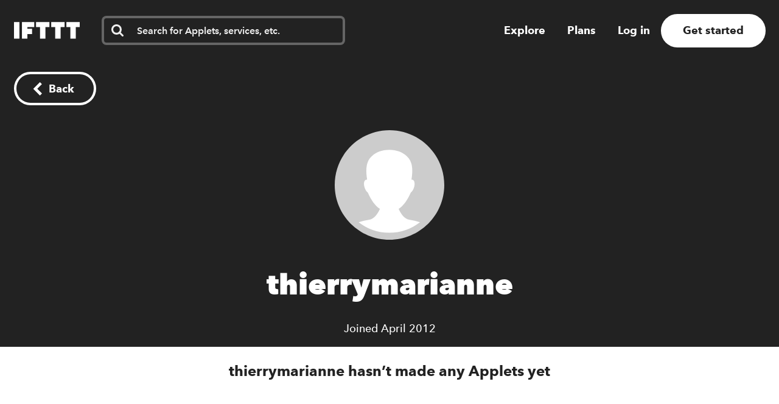

--- FILE ---
content_type: text/css
request_url: https://web-assets.ifttt.com/builds/assets/limited_text_input-D3yFj3S7.css
body_size: 439
content:
.check_boxes_field__option___iOOPp+.check_boxes_field__option___iOOPp{margin-top:.5em}.check_boxes_field__visible-checkbox--on-color___iOOPp{border-width:4px!important;border-color:#0000!important}.double_select_field__container___qsKC8{padding:0}.double_select_field__container___qsKC8 select{margin:0 0 10px}.double_select_field__container___qsKC8 select:disabled{opacity:.5}.time_of_day_field__hour-options___9NxO8{text-transform:uppercase;min-width:180px}.time_of_day_field__minute-options___9NxO8{text-transform:capitalize;min-width:180px}.minutes_past_hour_field__minute-options___urHTm,.date_and_time_field__month-options___uO2jK,.date_and_time_field__day-options___uO2jK{min-width:180px}


--- FILE ---
content_type: text/css
request_url: https://web-assets.ifttt.com/builds/assets/payment_info_form-BZ1QbzZQ.css
body_size: 1610
content:
._tooltip__hover-area___JtAas{z-index:5;position:absolute;top:0;left:0}._tooltip__tool-tip___JtAas{color:#666;white-space:pre-wrap;z-index:10;cursor:auto;background-color:#f5f5f5;border:1px solid #999;border-radius:5px;width:14em;padding:6px;font-size:.444444em;font-weight:500;line-height:1.2em;position:absolute;top:-1000px;left:-1000px;box-shadow:0 1.5px 6px #0000003d}._tooltip__tooltip-container___JtAas,._tooltip__tooltip-container___JtAas [data-has-tooltip=true]{position:relative}._tooltip__tooltip-container___JtAas ._tooltip__tool-tip___JtAas{visibility:hidden;opacity:0;pointer-events:none;z-index:2;transition:opacity .3s,visibility 0s linear .3s;position:absolute;top:0;left:100%}._tooltip__tooltip-container___JtAas:hover ._tooltip__tool-tip___JtAas{visibility:visible;opacity:1;transition:opacity .3s .5s,visibility 0s linear .5s}._tooltip__tool-tip--dark___JtAas{color:#eee;word-wrap:break-word;background-color:#333;border:none;border-radius:10px;width:305px;max-width:305px;padding:16px;font-size:14px;font-weight:600;line-height:20px;box-shadow:0 3px 4px #00000040}.promo_code_form__promo-code-field___JR6D1{text-align:left}.promo_code_form__promo-code-field___JR6D1 a{color:#222;font-size:.8em}.promo_code_form__promo-code-field___JR6D1 .promo_code_form__input-line___JR6D1{align-items:center;display:flex}.promo_code_form__promo-code-field___JR6D1 .promo_code_form__input-group___JR6D1{max-height:0;transition:all .5s ease-in-out;overflow:hidden}.promo_code_form__promo-code-field___JR6D1 .promo_code_form__input-group___JR6D1.promo_code_form__show___JR6D1{max-height:200px}.promo_code_form__promo-code-field___JR6D1 input[type=text]{margin-right:1em}.promo_code_form__promo-code-field___JR6D1 label{font-size:18px}.promo_code_form__promo-code-field___JR6D1.promo_code_form__success___JR6D1 input[type=text]{color:#2cbe60;-webkit-text-fill-color:#2cbe60;opacity:1;border-color:#2cbe60}.promo_code_form__promo-code-field___JR6D1.promo_code_form__success___JR6D1 input[type=text]:focus{border-color:#2cbe60!important}.promo_code_form__promo-code-field___JR6D1.promo_code_form__success___JR6D1 .promo_code_form__infobox___JR6D1{color:#2cbe60;background-color:#2cbe6026}.promo_code_form__promo-code-field___JR6D1.promo_code_form__error___JR6D1 input[type=text]{color:#d0011b;border-color:#d0011b}.promo_code_form__promo-code-field___JR6D1.promo_code_form__error___JR6D1 input[type=text]:focus{border-color:#d0011b!important}.promo_code_form__promo-code-field___JR6D1.promo_code_form__error___JR6D1 .promo_code_form__infobox___JR6D1{color:#d0011b;background-color:#eed4d4}.promo_code_form__promo-code-field___JR6D1.promo_code_form__hidden___JR6D1{visibility:hidden;height:0}.promo_code_form__promo-code-field___JR6D1 .promo_code_form__infobox___JR6D1{border-radius:4px;align-items:center;margin-top:.625em;padding:.5em 1.25em;font-size:16px;display:flex}.promo_code_form__promo-code-field___JR6D1 .promo_code_form__infobox___JR6D1 .promo_code_form__checkmark___JR6D1 svg{align-items:center;width:20px;margin-right:14px;display:flex}.promo_code_form__promo-code-field___JR6D1 .promo_code_form__infobox___JR6D1 .promo_code_form__checkmark___JR6D1 svg *{fill:#2cbe60}.payment_info_form__payment-info-form___HIOeh{margin:0 auto}.payment_info_form__payment-info-form___HIOeh .payment_info_form__card-info___HIOeh{max-height:100vh;transition:max-height .5s,margin .5s}.payment_info_form__payment-info-form___HIOeh .payment_info_form__card-info___HIOeh.payment_info_form__inactive___HIOeh{max-height:0;margin:0;padding:0;overflow:hidden}.payment_info_form__payment-info-form___HIOeh .payment_info_form__payment-request-container___HIOeh{justify-content:center;margin-bottom:1em;display:flex}.payment_info_form__payment-info-form___HIOeh .payment_info_form__payment-request-container___HIOeh button.payment_info_form__payment-request___HIOeh{cursor:pointer;background-color:#222;border-radius:4px;justify-content:center;align-items:center;width:100%;height:48px;padding:2px 0 0;font-size:1.5em;display:flex}.payment_info_form__payment-info-form___HIOeh .payment_info_form__payment-request-container___HIOeh button.payment_info_form__payment-request___HIOeh .payment_info_form__unavailable___HIOeh{opacity:0;max-width:0;max-height:0;font-size:1rem;font-weight:600;transition:opacity .6s ease-in}.payment_info_form__payment-info-form___HIOeh .payment_info_form__payment-request-container___HIOeh button.payment_info_form__payment-request___HIOeh.payment_info_form__inactive___HIOeh,.payment_info_form__payment-info-form___HIOeh .payment_info_form__payment-request-container___HIOeh button.payment_info_form__payment-request___HIOeh.payment_info_form__loading___HIOeh{cursor:not-allowed;color:#999;background-color:#eee}.payment_info_form__payment-info-form___HIOeh .payment_info_form__payment-request-container___HIOeh button.payment_info_form__payment-request___HIOeh.payment_info_form__inactive___HIOeh:not(.payment_info_form__loading___HIOeh) .payment_info_form__unavailable___HIOeh{opacity:1;max-width:100%;max-height:100%}.payment_info_form__payment-info-form___HIOeh .payment_info_form__payment-request-container___HIOeh button.payment_info_form__payment-request___HIOeh.payment_info_form__loading___HIOeh{animation:.75s infinite alternate payment_info_form__blink___HIOeh}@keyframes payment_info_form__blink___HIOeh{0%{opacity:1}to{opacity:.7}}.payment_info_form__payment-info-form___HIOeh .payment_info_form__payment-request-separator___HIOeh{color:#999;justify-content:space-between;align-items:center;width:100%;margin-top:.5em;margin-bottom:.5em;display:flex}.payment_info_form__payment-info-form___HIOeh .payment_info_form__payment-request-separator___HIOeh *{width:100%}.payment_info_form__payment-info-form___HIOeh .payment_info_form__payment-request-separator___HIOeh .payment_info_form__rule___HIOeh{background-color:#999;height:1px}.payment_info_form__payment-info-form___HIOeh .payment_info_form__payment-request-separator___HIOeh .payment_info_form__copy___HIOeh{text-align:center;min-width:8em;margin-left:1em;margin-right:1em}.payment_info_form__payment-info-form___HIOeh.payment_info_form__update-payment___HIOeh{max-width:none;max-width:initial}.payment_info_form__payment-info-form___HIOeh .payment_info_form__stripe-payment-container___HIOeh{max-width:456px}.payment_info_form__payment-info-form___HIOeh .payment_info_form__stripe-payment-container___HIOeh strong{font-weight:700}.payment_info_form__payment-info-form___HIOeh .payment_info_form__stripe-payment-container___HIOeh .payment_info_form__price-container___HIOeh{flex-direction:column;display:flex}.payment_info_form__payment-info-form___HIOeh .payment_info_form__stripe-payment-container___HIOeh .payment_info_form__price-container___HIOeh .payment_info_form__price-list___HIOeh,.payment_info_form__payment-info-form___HIOeh .payment_info_form__stripe-payment-container___HIOeh .payment_info_form__price-container___HIOeh .payment_info_form__price-interval___HIOeh{color:#999;flex-direction:row;font-size:14px;display:flex}.payment_info_form__payment-info-form___HIOeh .payment_info_form__stripe-payment-container___HIOeh .payment_info_form__price-container___HIOeh .payment_info_form__price-list___HIOeh div,.payment_info_form__payment-info-form___HIOeh .payment_info_form__stripe-payment-container___HIOeh .payment_info_form__price-container___HIOeh .payment_info_form__price-interval___HIOeh div{text-align:center;width:50%}.payment_info_form__payment-info-form___HIOeh .payment_info_form__stripe-payment-container___HIOeh .payment_info_form__price-container___HIOeh .payment_info_form__price-list___HIOeh{background-color:#eee;border-radius:.85em}.payment_info_form__payment-info-form___HIOeh .payment_info_form__stripe-payment-container___HIOeh .payment_info_form__price-container___HIOeh .payment_info_form__price-list___HIOeh div{cursor:pointer;contain:content;margin:4px;padding:1.6em 0 .8em}.payment_info_form__payment-info-form___HIOeh .payment_info_form__stripe-payment-container___HIOeh .payment_info_form__price-container___HIOeh .payment_info_form__price-list___HIOeh div.payment_info_form__selected-price___HIOeh{background-color:#fff;border-radius:.6em;transition:background-color .25s ease-out}.payment_info_form__payment-info-form___HIOeh .payment_info_form__stripe-payment-container___HIOeh .payment_info_form__price-container___HIOeh .payment_info_form__price-list___HIOeh div.payment_info_form__selected-price___HIOeh .payment_info_form__price-value___HIOeh{color:#222}.payment_info_form__payment-info-form___HIOeh .payment_info_form__stripe-payment-container___HIOeh .payment_info_form__price-container___HIOeh .payment_info_form__price-list___HIOeh .payment_info_form__price-value___HIOeh{font-size:30px;font-weight:800;line-height:32px;display:block}.payment_info_form__payment-info-form___HIOeh .payment_info_form__stripe-payment-container___HIOeh .payment_info_form__price-container___HIOeh .payment_info_form__price-list___HIOeh .payment_info_form__price-value___HIOeh.payment_info_form__full-price___HIOeh{font-size:16px;line-height:1em;text-decoration:line-through;color:#999!important}.payment_info_form__payment-info-form___HIOeh .payment_info_form__stripe-payment-container___HIOeh .payment_info_form__price-container___HIOeh .payment_info_form__price-list___HIOeh .payment_info_form__price-period___HIOeh{font-size:14px;font-weight:600;display:inline-block}.payment_info_form__payment-info-form___HIOeh .payment_info_form__stripe-payment-container___HIOeh .payment_info_form__price-container___HIOeh .payment_info_form__price-list___HIOeh .payment_info_form__price-discount___HIOeh{color:#fff;background-color:#00600b;border-radius:5px;margin-left:.5em;padding:3px 4px 1px;font-size:12px;font-weight:700;line-height:1;position:fixed;top:4px;right:4px}.payment_info_form__payment-info-form___HIOeh .payment_info_form__stripe-payment-container___HIOeh .payment_info_form__price-container___HIOeh .payment_info_form__price-list___HIOeh .payment_info_form__price-discount___HIOeh.payment_info_form__hidden___HIOeh{display:none}.payment_info_form__payment-info-form___HIOeh .payment_info_form__stripe-payment-container___HIOeh .payment_info_form__price-container___HIOeh .payment_info_form__price-interval___HIOeh div{opacity:0;font-weight:600}.payment_info_form__payment-info-form___HIOeh .payment_info_form__stripe-payment-container___HIOeh .payment_info_form__price-container___HIOeh .payment_info_form__price-interval___HIOeh .payment_info_form__selected-interval___HIOeh{opacity:1;transition:opacity .25s ease-out}.payment_info_form__payment-info-form___HIOeh .payment_info_form__stripe-payment-container___HIOeh .payment_info_form__price-container___HIOeh .payment_info_form__price-interval___HIOeh .payment_info_form__selected-interval___HIOeh span.payment_info_form__full-price___HIOeh{font-size:.9em;text-decoration:line-through}.payment_info_form__payment-info-form___HIOeh .payment_info_form__stripe-payment-container___HIOeh .payment_info_form__price-container___HIOeh .payment_info_form__price-interval___HIOeh .payment_info_form__selected-interval___HIOeh span.payment_info_form__lala___HIOeh{display:inline-flex}.payment_info_form__payment-info-form___HIOeh .payment_info_form__stripe-payment-container___HIOeh .payment_info_form__price-container___HIOeh .payment_info_form__price-annual-option___HIOeh{background-color:#eee;border-radius:.85em;flex-direction:column;padding:16px 20px;display:flex}.payment_info_form__payment-info-form___HIOeh .payment_info_form__stripe-payment-container___HIOeh .payment_info_form__price-container___HIOeh .payment_info_form__price-annual-option___HIOeh .payment_info_form__title___HIOeh{font-weight:700}.payment_info_form__payment-info-form___HIOeh .payment_info_form__stripe-payment-container___HIOeh .payment_info_form__price-container___HIOeh .payment_info_form__price-annual-option___HIOeh .payment_info_form__price-value___HIOeh{margin:4px 0;font-size:32px;font-weight:900}.payment_info_form__payment-info-form___HIOeh .payment_info_form__stripe-payment-container___HIOeh .payment_info_form__price-container___HIOeh .payment_info_form__price-annual-option___HIOeh .payment_info_form__price-period___HIOeh{color:#666;font-size:14px;font-weight:600}.payment_info_form__payment-info-form___HIOeh .payment_info_form__stripe-payment-update-container___HIOeh{border:2px solid #eee;border-top-width:50px;border-radius:10px;max-width:690px;padding:2em 1.35em;font-weight:500;position:relative}.payment_info_form__payment-info-form___HIOeh .payment_info_form__stripe-payment-update-container___HIOeh .label{font-weight:500}.payment_info_form__payment-info-form___HIOeh .payment_info_form__stripe-payment-update-container___HIOeh .header{height:39px;margin:5px 0 5px 25px;font-size:1em;position:absolute;top:-45px;left:0;overflow:hidden}.payment_info_form__payment-info-form___HIOeh .payment_info_form__stripe-payment-update-container___HIOeh .header.with-icon{color:#666;font-size:.9em;top:-45px;left:0}.payment_info_form__payment-info-form___HIOeh .payment_info_form__stripe-payment-update-container___HIOeh .header.loud{font-size:1.333em;font-weight:700;top:-48px;left:15px}.payment_info_form__payment-info-form___HIOeh .payment_info_form__stripe-payment-update-container___HIOeh .header .icon{margin-right:1em;position:relative;top:3px}.payment_info_form__payment-info-form___HIOeh .payment_info_form__action-buttons___HIOeh{text-align:center}@media (max-width:1024px){.payment_info_form__payment-info-form___HIOeh .payment_info_form__payment-request-container___HIOeh button.payment_info_form__payment-request___HIOeh{font-size:1.35em}}@media (max-width:963px){.payment_info_form__payment-info-form___HIOeh .payment_info_form__payment-request-container___HIOeh button.payment_info_form__payment-request___HIOeh{font-size:1.05em}.payment_info_form__payment-info-form___HIOeh .payment_info_form__stripe-payment-container___HIOeh{margin:auto}}@media (max-width:723px){.payment_info_form__payment-info-form___HIOeh .payment_info_form__payment-request-container___HIOeh button.payment_info_form__payment-request___HIOeh{width:100%;font-size:1.2em;text-align:left!important}.payment_info_form__payment-info-form___HIOeh .payment_info_form__stripe-payment-container___HIOeh{width:400px}.payment_info_form__payment-info-form___HIOeh .payment_info_form__stripe-payment-update-container___HIOeh .header .icon{margin-right:.5em;top:4px}}@media (max-width:483px){.payment_info_form__payment-info-form___HIOeh .payment_info_form__payment-request-container___HIOeh button.payment_info_form__payment-request___HIOeh{width:100%;font-size:1.05em}.payment_info_form__payment-info-form___HIOeh .payment_info_form__stripe-payment-container___HIOeh{width:300px}}@media (max-width:320px){.payment_info_form__payment-info-form___HIOeh .payment_info_form__stripe-payment-update-container___HIOeh{padding:0 .55em}}@media (min-width:484px){.payment_info_form__payment-info-form___HIOeh .payment_info_form__stripe-payment-update-container___HIOeh .header.loud{font-size:1.333em;font-weight:900;top:-45px;left:15px}}


--- FILE ---
content_type: text/css
request_url: https://web-assets.ifttt.com/builds/assets/index-DfZhq1ZP.css
body_size: 3165
content:
.index__small-applet-connect-button-wrapper___knOy_{width:8.4em;margin:0 1.2em}.index__connect-button-outline___knOy_{border:3px solid #ffffffab;border-radius:2.5em}.index__connect-button-outline___knOy_:not(.index__small-flavor___knOy_) .index__connect-button___knOy_{cursor:pointer;border-radius:2.5em;width:23em;height:5em;margin:0 auto;position:relative;overflow:visible}.index__connect-button-outline___knOy_:not(.index__small-flavor___knOy_) .index__connect-button___knOy_ .index__alt-brand-color___knOy_{background:#ffffff40!important}.index__connect-button-outline___knOy_:not(.index__small-flavor___knOy_) .index__connect-button___knOy_ .index__service-icon___knOy_{z-index:990;border-radius:50%;flex-direction:row;justify-content:center;align-items:center;width:4.5em;height:4.5em;margin:0;display:flex;position:absolute;top:.23em;left:.3em;box-shadow:0 .361em .306em #2229}.index__connect-button-outline___knOy_:not(.index__small-flavor___knOy_) .index__connect-button___knOy_ .index__service-icon___knOy_ img{filter:grayscale();width:2em;height:2em}.index__connect-button-outline___knOy_:not(.index__small-flavor___knOy_) .index__connect-button___knOy_ .index__service-icon___knOy_.index__will-connect___knOy_{opacity:1;transition:opacity .1s cubic-bezier(.455,.03,.515,.955),left .1s cubic-bezier(.455,.03,.515,.955)}.index__connect-button-outline___knOy_:not(.index__small-flavor___knOy_) .index__connect-button___knOy_ .index__service-icon___knOy_.index__will-disconnect___knOy_{opacity:1;transition:opacity .8s cubic-bezier(.455,.03,.515,.955),left .8s cubic-bezier(.455,.03,.515,.955)}.index__connect-button-outline___knOy_:not(.index__small-flavor___knOy_) .index__connect-button___knOy_ .index__service-icon___knOy_.index__slide-in___knOy_{opacity:0;left:.3em}.index__connect-button-outline___knOy_:not(.index__small-flavor___knOy_) .index__connect-button___knOy_ .index__service-icon___knOy_.index__connected___knOy_{opacity:1;left:18.2em}.index__connect-button-outline___knOy_:not(.index__small-flavor___knOy_) .index__connect-button___knOy_ .index__service-icon___knOy_.index__slide-out___knOy_{opacity:0;left:9.1em}.index__connect-button-outline___knOy_:not(.index__small-flavor___knOy_) .index__connect-button___knOy_ .index__service-icon___knOy_.index__did-slide___knOy_{visibility:hidden}.index__connect-button-outline___knOy_:not(.index__small-flavor___knOy_) .index__connect-button___knOy_ .index__service-icon___knOy_.index__will-slide-from-middle___knOy_{opacity:0;visibility:visible;left:9.1em}.index__connect-button-outline___knOy_:not(.index__small-flavor___knOy_) .index__connect-button___knOy_ .index__connect-cta___knOy_{opacity:1;color:#fff;text-align:center;z-index:990;border-radius:2.5em;flex-direction:row;align-items:center;width:23em;height:100%;font-weight:700;transition:opacity 1.4s linear;display:flex;position:absolute;top:0;right:auto}.index__connect-button-outline___knOy_:not(.index__small-flavor___knOy_) .index__connect-button___knOy_ .index__connect-cta___knOy_>div{color:#fff;text-align:center;justify-content:center;width:15.1em;margin-left:5.4em;display:flex}.index__connect-button-outline___knOy_:not(.index__small-flavor___knOy_) .index__connect-button___knOy_ .index__connect-cta___knOy_>div>span{font-size:30px}.index__connect-button-outline___knOy_:not(.index__small-flavor___knOy_) .index__connect-button___knOy_ .index__connect-cta___knOy_>div.index__no-knob___knOy_{width:23em;margin:0;margin:initial}.index__connect-button-outline___knOy_:not(.index__small-flavor___knOy_) .index__connect-button___knOy_ .index__connect-cta___knOy_.index__connected___knOy_{justify-content:flex-end;display:flex}.index__connect-button-outline___knOy_:not(.index__small-flavor___knOy_) .index__connect-button___knOy_ .index__connect-cta___knOy_.index__connected___knOy_>div{width:15.1em;margin-left:0;margin-right:5.4em}.index__connect-button-outline___knOy_:not(.index__small-flavor___knOy_) .index__connect-button___knOy_ .index__connect-cta___knOy_.index__with-animation___knOy_{padding-left:1em}.index__connect-button-outline___knOy_:not(.index__small-flavor___knOy_) .index__connect-button___knOy_ .index__connect-cta___knOy_.index__with-animation___knOy_>div{width:23em}.index__connect-button-outline___knOy_.index__small-flavor___knOy_{border-radius:1em;border:none!important;border:initial!important}.index__connect-button-outline___knOy_.index__small-flavor___knOy_ .index__connect-button___knOy_{cursor:pointer;border-radius:1em;width:8.12em;height:2em;margin:0 auto;position:relative;overflow:visible}.index__connect-button-outline___knOy_.index__small-flavor___knOy_ .index__connect-button___knOy_ .index__alt-brand-color___knOy_{background:#ffffff40!important}.index__connect-button-outline___knOy_.index__small-flavor___knOy_ .index__connect-button___knOy_ .index__service-icon___knOy_{z-index:999;border-radius:50%;flex-direction:row;justify-content:center;align-items:center;width:1.55em;height:1.55em;margin:0;display:flex;position:absolute;top:.23em;left:.3em;box-shadow:0 .361em .306em #2229}.index__connect-button-outline___knOy_.index__small-flavor___knOy_ .index__connect-button___knOy_ .index__service-icon___knOy_ img{filter:grayscale();width:2em;height:2em}.index__connect-button-outline___knOy_.index__small-flavor___knOy_ .index__connect-button___knOy_ .index__service-icon___knOy_.index__connected___knOy_{left:6.28em}.index__connect-button-outline___knOy_.index__small-flavor___knOy_ .index__connect-button___knOy_ .index__connect-cta___knOy_{opacity:1;color:#fff;text-align:center;z-index:999;border-radius:1em;flex-direction:row;align-items:center;width:8.12em;height:100%;font-weight:700;transition:opacity 1.4s linear;display:flex;position:absolute;top:0;right:auto}.index__connect-button-outline___knOy_.index__small-flavor___knOy_ .index__connect-button___knOy_ .index__connect-cta___knOy_>div{color:#fff;text-align:center;justify-content:center;width:4.67em;margin-left:2.45em}.index__connect-button-outline___knOy_.index__small-flavor___knOy_ .index__connect-button___knOy_ .index__connect-cta___knOy_.index__connected___knOy_{justify-content:flex-end}.index__connect-button-outline___knOy_.index__small-flavor___knOy_ .index__connect-button___knOy_ .index__connect-cta___knOy_.index__connected___knOy_>div{margin-left:0;margin-left:initial;margin-right:2.45em}.index__connect-button-outline___knOy_.index__small-flavor___knOy_ .index__connect-button___knOy_ .index__connect-cta___knOy_>div.index__no-knob___knOy_{width:8.12em;margin:0;margin:initial}.index__connect-button-outline___knOy_.index__small-flavor___knOy_ .index__connect-button___knOy_ .index__connect-cta___knOy_>div>span{font-size:14px;display:block}.index__connect-button-outline___knOy_.index__small-flavor___knOy_ .index__connect-button___knOy_ .index__connect-cta___knOy_.index__with-animation___knOy_{padding-left:1em}.index__connect-button-outline___knOy_.index__small-flavor___knOy_ .index__connect-button___knOy_ .index__connect-cta___knOy_.index__with-animation___knOy_>div{width:8.12em}.index__connect-button-outline___knOy_ .index__success-animation-container___knOy_{z-index:995;opacity:1;background:0 0;width:7.5em;height:auto;max-height:5em;position:absolute;top:.5em;left:7.75em;overflow:hidden}.index__connect-button-outline___knOy_ .index__meter-container___knOy_{z-index:996;background:0 0;border-radius:2.5em;width:23em;height:100%;margin-left:0;transition:opacity 1.3s linear;position:absolute;top:0;left:0;overflow:hidden}.index__connect-button-outline___knOy_ .index__meter-container___knOy_:has(.index__meter___knOy_){opacity:1}.index__connect-button-outline___knOy_ #index__progress-meter___knOy_{visibility:hidden;z-index:997;background-color:#414141;width:23em;height:100%;transition:width 2s linear;position:absolute;top:0;right:0}.index__connect-button-outline___knOy_ #index__progress-meter___knOy_.index__meter___knOy_{visibility:visible;width:0;display:block}.index__connect-button-outline___knOy_ .index__status___knOy_{color:#fff;background-color:#222;border-radius:2.5em;justify-content:center;align-items:center;position:relative;overflow:hidden}.index__connect-button-outline___knOy_ .index__status___knOy_>span{z-index:1000}.index__connect-button-outline___knOy_ .index__fade-out___knOy_{opacity:0}.index__connect-button-outline___knOy_ .index__opacity-1___knOy_{opacity:1}@keyframes index__slide-out-from-middle___knOy_{0%{opacity:0;left:9.1em}to{opacity:1;left:18.2em}}@keyframes index__fade-out-fade-in___knOy_{0%{opacity:1}to{opacity:0}}.index__connect-button-outline___knOy_ .index__slide-out-from-middle___knOy_{-webkit-animation-name:index__slide-out-from-middle___knOy_;-webkit-animation-duration:.6s;-webkit-animation-timing-function:cubic-bezier(.455,.03,.515,.955);-webkit-animation-delay:0;animation-name:index__slide-out-from-middle___knOy_;animation-duration:.6s;animation-timing-function:cubic-bezier(.455,.03,.515,.955);-webkit-animation-fill-mode:none;animation-delay:0;animation-fill-mode:none}.index__connect-button-outline___knOy_ .index__fade-out-fade-in___knOy_{animation-name:index__fade-out-fade-in___knOy_;animation-duration:1.3s;animation-timing-function:linear;animation-delay:.1s;animation-fill-mode:none}.index__checkout-on-modal___knOy_ input[type=text]{border-color:#eee!important}.index__checkout-on-modal___knOy_ input[type=text]:active:not(:disabled),.index__checkout-on-modal___knOy_ input[type=text]:focus:not(:disabled){color:#222!important;border-color:#222!important}.index__checkout-on-modal___knOy_ h1.index__ifttt___knOy_{text-align:center;justify-content:center;align-items:center;width:fit-content;display:flex;margin:0 auto!important}.index__checkout-on-modal___knOy_ h1.index__ifttt___knOy_ svg,.index__checkout-on-modal___knOy_ h1.index__ifttt___knOy_ img{width:auto;height:1em}.index__checkout-on-modal___knOy_ h1.index__ifttt___knOy_ svg:first-child,.index__checkout-on-modal___knOy_ h1.index__ifttt___knOy_ img:first-child{width:auto;height:.74em}.index__checkout-on-modal___knOy_ h1.index__ifttt___knOy_ svg:nth-child(2),.index__checkout-on-modal___knOy_ h1.index__ifttt___knOy_ img:nth-child(2){margin-left:.45em}.index__checkout-on-modal___knOy_ h1.index__ifttt___knOy_ img{height:32px!important}.index__checkout-on-modal___knOy_ h1.index__ifttt___knOy_ img:nth-child(2){margin-left:.2em!important}.index__checkout-on-modal___knOy_ .index__cta-subheader___knOy_{text-align:center;color:#fff;margin-top:3.2rem;margin-bottom:3.2rem;font-size:1.2em;font-weight:600}.index__checkout-on-modal___knOy_ header.index__onboarding-header___knOy_{flex-direction:column;align-items:flex-start;display:flex}.index__checkout-on-modal___knOy_ header.index__onboarding-header___knOy_ h1.index__ifttt___knOy_{display:none}.index__checkout-on-modal___knOy_ header.index__onboarding-header___knOy_.index__show___knOy_ h1.index__ifttt___knOy_{display:block;margin:0!important}.index__checkout-on-modal___knOy_ header.index__onboarding-header___knOy_ h2.index__modal-title___knOy_{max-width:none;max-width:initial;text-align:left;margin:8px 0 12px;font-weight:800}.index__checkout-on-modal___knOy_ header.index__onboarding-header___knOy_ p{text-align:left}.index__checkout-on-modal___knOy_ .index__checkout-container___knOy_{flex-direction:row;justify-content:space-between;display:flex}.index__checkout-on-modal___knOy_ .index__checkout-container___knOy_ .index__left___knOy_{color:#fff;background-position:50%;background-repeat:no-repeat;background-size:cover;flex-direction:column;justify-content:center;align-items:center;width:45%;display:flex}.index__checkout-on-modal___knOy_ .index__checkout-container___knOy_ .index__left___knOy_ .index__inner___knOy_{max-width:80%;padding:32px}.index__checkout-on-modal___knOy_ .index__checkout-container___knOy_ .index__left___knOy_ h1{color:#fff}.index__checkout-on-modal___knOy_ .index__checkout-container___knOy_ .index__left___knOy_ ul{margin-top:1em}.index__checkout-on-modal___knOy_ .index__checkout-container___knOy_ .index__left___knOy_ ul li{color:#fff;margin-bottom:1em;margin-left:2em;font-size:.8em;font-weight:600;position:relative}.index__checkout-on-modal___knOy_ .index__checkout-container___knOy_ .index__left___knOy_ ul li:before{content:"";background-image:url("data:image/svg+xml,%3csvg%20fill='none'%20height='21'%20width='20'%20xmlns='http://www.w3.org/2000/svg'%3e%3cclipPath%20id='clip26_31569_10079'%3e%3cpath%20d='M0%20.75h20v20H0z'/%3e%3c/clipPath%3e%3cg%20clip-path='url(%23clip26_31569_10079)'%20clip-rule='evenodd'%20fill-rule='evenodd'%3e%3cpath%20d='M9.979%2020.708c5.511%200%209.979-4.468%209.979-9.979C19.958%205.218%2015.49.75%209.979.75S0%205.218%200%2010.729c0%205.511%204.468%209.979%209.979%209.979z'%20fill='%23fff'/%3e%3cpath%20d='M4.238%2011.187l1.85-1.854%202.366%202.37%205.369-5.379%201.882%201.886-7.193%207.205z'%20fill='%23222'/%3e%3c/g%3e%3c/svg%3e");background-repeat:no-repeat;background-size:contain;width:1em;height:1em;position:absolute;top:0;left:-1.5em}.index__checkout-on-modal___knOy_ .index__checkout-container___knOy_ .index__right___knOy_{width:55%;padding:32px}.index__checkout-on-modal___knOy_ .index__checkout-container___knOy_ .index__right___knOy_ .index__close___knOy_{justify-content:flex-end;display:flex}.index__checkout-on-modal___knOy_ .index__checkout-container___knOy_ .index__right___knOy_ .index__close___knOy_ span{cursor:pointer}.index__checkout-on-modal___knOy_ .index__checkout-container___knOy_ .index__right___knOy_ .index__close___knOy_ svg{width:24px;height:24px}.index__checkout-on-modal___knOy_ .index__cancel-link___knOy_{cursor:pointer;color:#999;margin-top:2em;font-size:16px;font-weight:700;display:block}@media (max-width:1443px){.index__connect-button-outline___knOy_:not(.index__small-flavor___knOy_) .index__connect-button___knOy_ .index__service-icon___knOy_ img,.index__connect-button-outline___knOy_.index__small-flavor___knOy_ .index__connect-button___knOy_ .index__service-icon___knOy_ img{width:40px;height:40px}}@media (max-width:1100px){.profile-avatar-container{z-index:0!important}}@media (max-width:963px){.index__connect-button-outline___knOy_:not(.index__small-flavor___knOy_) .index__connect-button___knOy_ .index__connect-cta___knOy_>div>span{font-size:28px}.index__checkout-on-modal___knOy_ header.index__onboarding-header___knOy_ h1.index__ifttt___knOy_{margin-top:2rem;line-height:1rem;display:block}.index__checkout-on-modal___knOy_ header.index__onboarding-header___knOy_{align-items:center;max-width:456px;margin:0 auto}.index__checkout-on-modal___knOy_ header.index__onboarding-header___knOy_ h2.index__modal-title___knOy_{text-align:center;margin:16px 0}.index__checkout-on-modal___knOy_ header.index__onboarding-header___knOy_ h2.index__modal-title___knOy_.index__align-left___knOy_{text-align:left;width:100%}.index__checkout-on-modal___knOy_ .index__checkout-container___knOy_ .index__left___knOy_{display:none}.index__checkout-on-modal___knOy_ .index__checkout-container___knOy_ .index__right___knOy_{align-items:center;width:100%}.index__checkout-on-modal___knOy_ .index__checkout-container___knOy_ .index__right___knOy_ .index__close___knOy_{display:inline;position:absolute}}@media (max-width:723px){.index__connect-button-outline___knOy_:not(.index__small-flavor___knOy_) .index__connect-button___knOy_ .index__service-icon___knOy_ img{width:32px;height:32px}.index__connect-button-outline___knOy_:not(.index__small-flavor___knOy_) .index__connect-button___knOy_ .index__connect-cta___knOy_>div>span{font-size:22px}.index__connect-button-outline___knOy_.index__small-flavor___knOy_ .index__connect-button___knOy_ .index__service-icon___knOy_ img{width:32px;height:32px}.index__checkout-on-modal___knOy_ h1.index__ifttt___knOy_ img{height:24px!important}.index__checkout-on-modal___knOy_ header.index__onboarding-header___knOy_ h2.index__modal-title___knOy_{margin:40px 0 0;font-size:20px}.index__checkout-on-modal___knOy_ header.index__onboarding-header___knOy_ p{text-align:center;margin-top:0}.index__checkout-on-modal___knOy_ .index__checkout-container___knOy_ .index__right___knOy_{padding:40px 1em 1em}.index__checkout-on-modal___knOy_ .index__checkout-container___knOy_ .index__right___knOy_ button{width:100%;max-width:456px}}@media (max-width:483px){.index__checkout-on-modal___knOy_ .index__checkout-container___knOy_ .index__right___knOy_{padding-top:32px}}.shared_modal__modal-container___ZqR5g .modal .modal-content{min-width:23em;max-width:546px;overflow-y:hidden}.shared_modal__modal-container___ZqR5g .section{text-align:center}.shared_modal__modal-container___ZqR5g .section h2{margin-top:0;font-weight:800}.shared_modal__modal-container___ZqR5g .section p{text-align:center;color:#222;margin:20px auto;font-size:16px;font-weight:600;line-height:22.85px}.shared_modal__modal-container___ZqR5g .shared_modal__cancel-link___ZqR5g{color:#222}@media (max-width:723px){.shared_modal__modal-container___ZqR5g .modal .modal-content{min-width:0;min-width:initial}}@media (max-width:578px){.shared_modal__modal-container___ZqR5g .modal .modal-content{margin-left:20px;margin-right:20px}}.feedback__small-applet-connect-button-wrapper___TPb0v{width:8.4em;margin:0 1.2em}.feedback__connect-button-outline___TPb0v{border:3px solid #ffffffab;border-radius:2.5em}.feedback__connect-button-outline___TPb0v:not(.feedback__small-flavor___TPb0v) .feedback__connect-button___TPb0v{cursor:pointer;border-radius:2.5em;width:23em;height:5em;margin:0 auto;position:relative;overflow:visible}.feedback__connect-button-outline___TPb0v:not(.feedback__small-flavor___TPb0v) .feedback__connect-button___TPb0v .feedback__alt-brand-color___TPb0v{background:#ffffff40!important}.feedback__connect-button-outline___TPb0v:not(.feedback__small-flavor___TPb0v) .feedback__connect-button___TPb0v .feedback__service-icon___TPb0v{z-index:990;border-radius:50%;flex-direction:row;justify-content:center;align-items:center;width:4.5em;height:4.5em;margin:0;display:flex;position:absolute;top:.23em;left:.3em;box-shadow:0 .361em .306em #2229}.feedback__connect-button-outline___TPb0v:not(.feedback__small-flavor___TPb0v) .feedback__connect-button___TPb0v .feedback__service-icon___TPb0v img{filter:grayscale();width:2em;height:2em}.feedback__connect-button-outline___TPb0v:not(.feedback__small-flavor___TPb0v) .feedback__connect-button___TPb0v .feedback__service-icon___TPb0v.feedback__will-connect___TPb0v{opacity:1;transition:opacity .1s cubic-bezier(.455,.03,.515,.955),left .1s cubic-bezier(.455,.03,.515,.955)}.feedback__connect-button-outline___TPb0v:not(.feedback__small-flavor___TPb0v) .feedback__connect-button___TPb0v .feedback__service-icon___TPb0v.feedback__will-disconnect___TPb0v{opacity:1;transition:opacity .8s cubic-bezier(.455,.03,.515,.955),left .8s cubic-bezier(.455,.03,.515,.955)}.feedback__connect-button-outline___TPb0v:not(.feedback__small-flavor___TPb0v) .feedback__connect-button___TPb0v .feedback__service-icon___TPb0v.feedback__slide-in___TPb0v{opacity:0;left:.3em}.feedback__connect-button-outline___TPb0v:not(.feedback__small-flavor___TPb0v) .feedback__connect-button___TPb0v .feedback__service-icon___TPb0v.feedback__connected___TPb0v{opacity:1;left:18.2em}.feedback__connect-button-outline___TPb0v:not(.feedback__small-flavor___TPb0v) .feedback__connect-button___TPb0v .feedback__service-icon___TPb0v.feedback__slide-out___TPb0v{opacity:0;left:9.1em}.feedback__connect-button-outline___TPb0v:not(.feedback__small-flavor___TPb0v) .feedback__connect-button___TPb0v .feedback__service-icon___TPb0v.feedback__did-slide___TPb0v{visibility:hidden}.feedback__connect-button-outline___TPb0v:not(.feedback__small-flavor___TPb0v) .feedback__connect-button___TPb0v .feedback__service-icon___TPb0v.feedback__will-slide-from-middle___TPb0v{opacity:0;visibility:visible;left:9.1em}.feedback__connect-button-outline___TPb0v:not(.feedback__small-flavor___TPb0v) .feedback__connect-button___TPb0v .feedback__connect-cta___TPb0v{opacity:1;color:#fff;text-align:center;z-index:990;border-radius:2.5em;flex-direction:row;align-items:center;width:23em;height:100%;font-weight:700;transition:opacity 1.4s linear;display:flex;position:absolute;top:0;right:auto}.feedback__connect-button-outline___TPb0v:not(.feedback__small-flavor___TPb0v) .feedback__connect-button___TPb0v .feedback__connect-cta___TPb0v>div{color:#fff;text-align:center;justify-content:center;width:15.1em;margin-left:5.4em;display:flex}.feedback__connect-button-outline___TPb0v:not(.feedback__small-flavor___TPb0v) .feedback__connect-button___TPb0v .feedback__connect-cta___TPb0v>div>span{font-size:30px}.feedback__connect-button-outline___TPb0v:not(.feedback__small-flavor___TPb0v) .feedback__connect-button___TPb0v .feedback__connect-cta___TPb0v>div.feedback__no-knob___TPb0v{width:23em;margin:0;margin:initial}.feedback__connect-button-outline___TPb0v:not(.feedback__small-flavor___TPb0v) .feedback__connect-button___TPb0v .feedback__connect-cta___TPb0v.feedback__connected___TPb0v{justify-content:flex-end;display:flex}.feedback__connect-button-outline___TPb0v:not(.feedback__small-flavor___TPb0v) .feedback__connect-button___TPb0v .feedback__connect-cta___TPb0v.feedback__connected___TPb0v>div{width:15.1em;margin-left:0;margin-right:5.4em}.feedback__connect-button-outline___TPb0v:not(.feedback__small-flavor___TPb0v) .feedback__connect-button___TPb0v .feedback__connect-cta___TPb0v.feedback__with-animation___TPb0v{padding-left:1em}.feedback__connect-button-outline___TPb0v:not(.feedback__small-flavor___TPb0v) .feedback__connect-button___TPb0v .feedback__connect-cta___TPb0v.feedback__with-animation___TPb0v>div{width:23em}.feedback__connect-button-outline___TPb0v.feedback__small-flavor___TPb0v{border-radius:1em;border:none!important;border:initial!important}.feedback__connect-button-outline___TPb0v.feedback__small-flavor___TPb0v .feedback__connect-button___TPb0v{cursor:pointer;border-radius:1em;width:8.12em;height:2em;margin:0 auto;position:relative;overflow:visible}.feedback__connect-button-outline___TPb0v.feedback__small-flavor___TPb0v .feedback__connect-button___TPb0v .feedback__alt-brand-color___TPb0v{background:#ffffff40!important}.feedback__connect-button-outline___TPb0v.feedback__small-flavor___TPb0v .feedback__connect-button___TPb0v .feedback__service-icon___TPb0v{z-index:999;border-radius:50%;flex-direction:row;justify-content:center;align-items:center;width:1.55em;height:1.55em;margin:0;display:flex;position:absolute;top:.23em;left:.3em;box-shadow:0 .361em .306em #2229}.feedback__connect-button-outline___TPb0v.feedback__small-flavor___TPb0v .feedback__connect-button___TPb0v .feedback__service-icon___TPb0v img{filter:grayscale();width:2em;height:2em}.feedback__connect-button-outline___TPb0v.feedback__small-flavor___TPb0v .feedback__connect-button___TPb0v .feedback__service-icon___TPb0v.feedback__connected___TPb0v{left:6.28em}.feedback__connect-button-outline___TPb0v.feedback__small-flavor___TPb0v .feedback__connect-button___TPb0v .feedback__connect-cta___TPb0v{opacity:1;color:#fff;text-align:center;z-index:999;border-radius:1em;flex-direction:row;align-items:center;width:8.12em;height:100%;font-weight:700;transition:opacity 1.4s linear;display:flex;position:absolute;top:0;right:auto}.feedback__connect-button-outline___TPb0v.feedback__small-flavor___TPb0v .feedback__connect-button___TPb0v .feedback__connect-cta___TPb0v>div{color:#fff;text-align:center;justify-content:center;width:4.67em;margin-left:2.45em}.feedback__connect-button-outline___TPb0v.feedback__small-flavor___TPb0v .feedback__connect-button___TPb0v .feedback__connect-cta___TPb0v.feedback__connected___TPb0v{justify-content:flex-end}.feedback__connect-button-outline___TPb0v.feedback__small-flavor___TPb0v .feedback__connect-button___TPb0v .feedback__connect-cta___TPb0v.feedback__connected___TPb0v>div{margin-left:0;margin-left:initial;margin-right:2.45em}.feedback__connect-button-outline___TPb0v.feedback__small-flavor___TPb0v .feedback__connect-button___TPb0v .feedback__connect-cta___TPb0v>div.feedback__no-knob___TPb0v{width:8.12em;margin:0;margin:initial}.feedback__connect-button-outline___TPb0v.feedback__small-flavor___TPb0v .feedback__connect-button___TPb0v .feedback__connect-cta___TPb0v>div>span{font-size:14px;display:block}.feedback__connect-button-outline___TPb0v.feedback__small-flavor___TPb0v .feedback__connect-button___TPb0v .feedback__connect-cta___TPb0v.feedback__with-animation___TPb0v{padding-left:1em}.feedback__connect-button-outline___TPb0v.feedback__small-flavor___TPb0v .feedback__connect-button___TPb0v .feedback__connect-cta___TPb0v.feedback__with-animation___TPb0v>div{width:8.12em}.feedback__connect-button-outline___TPb0v .feedback__success-animation-container___TPb0v{z-index:995;opacity:1;background:0 0;width:7.5em;height:auto;max-height:5em;position:absolute;top:.5em;left:7.75em;overflow:hidden}.feedback__connect-button-outline___TPb0v .feedback__meter-container___TPb0v{z-index:996;background:0 0;border-radius:2.5em;width:23em;height:100%;margin-left:0;transition:opacity 1.3s linear;position:absolute;top:0;left:0;overflow:hidden}.feedback__connect-button-outline___TPb0v .feedback__meter-container___TPb0v:has(.feedback__meter___TPb0v){opacity:1}.feedback__connect-button-outline___TPb0v #feedback__progress-meter___TPb0v{visibility:hidden;z-index:997;background-color:#414141;width:23em;height:100%;transition:width 2s linear;position:absolute;top:0;right:0}.feedback__connect-button-outline___TPb0v #feedback__progress-meter___TPb0v.feedback__meter___TPb0v{visibility:visible;width:0;display:block}.feedback__connect-button-outline___TPb0v .feedback__status___TPb0v{color:#fff;background-color:#222;border-radius:2.5em;justify-content:center;align-items:center;position:relative;overflow:hidden}.feedback__connect-button-outline___TPb0v .feedback__status___TPb0v>span{z-index:1000}.feedback__connect-button-outline___TPb0v .feedback__fade-out___TPb0v{opacity:0}.feedback__connect-button-outline___TPb0v .feedback__opacity-1___TPb0v{opacity:1}@keyframes feedback__slide-out-from-middle___TPb0v{0%{opacity:0;left:9.1em}to{opacity:1;left:18.2em}}@keyframes feedback__fade-out-fade-in___TPb0v{0%{opacity:1}to{opacity:0}}.feedback__connect-button-outline___TPb0v .feedback__slide-out-from-middle___TPb0v{-webkit-animation-name:feedback__slide-out-from-middle___TPb0v;-webkit-animation-duration:.6s;-webkit-animation-timing-function:cubic-bezier(.455,.03,.515,.955);-webkit-animation-delay:0;animation-name:feedback__slide-out-from-middle___TPb0v;animation-duration:.6s;animation-timing-function:cubic-bezier(.455,.03,.515,.955);-webkit-animation-fill-mode:none;animation-delay:0;animation-fill-mode:none}.feedback__connect-button-outline___TPb0v .feedback__fade-out-fade-in___TPb0v{animation-name:feedback__fade-out-fade-in___TPb0v;animation-duration:1.3s;animation-timing-function:linear;animation-delay:.1s;animation-fill-mode:none}.feedback__feedback-bump___TPb0v{color:#fff;z-index:3;background-color:#000;border-radius:1rem 1rem 0 0;flex-direction:column;align-items:center;width:411px;padding:.8rem 1rem 0;display:flex;position:fixed;bottom:0;left:2rem}.feedback__feedback-bump___TPb0v .feedback__close___TPb0v{cursor:pointer;position:absolute;top:1rem;right:1.2rem}.feedback__feedback-bump___TPb0v .feedback__close___TPb0v g{stroke:#999}.feedback__feedback-bump___TPb0v .feedback__close___TPb0v+.feedback__stars___TPb0v{margin-top:1.5rem}.feedback__feedback-bump___TPb0v h4{margin-bottom:1em;font-weight:800}.feedback__feedback-bump___TPb0v h4.feedback__middle___TPb0v{margin-top:0}.feedback__feedback-bump___TPb0v .feedback__stars___TPb0v{flex-direction:row;justify-content:space-around;align-self:center;width:264px;margin:.8rem auto 1.6rem;display:flex}.feedback__feedback-bump___TPb0v .feedback__stars___TPb0v svg{cursor:pointer}.feedback__feedback-bump___TPb0v .feedback__stars___TPb0v svg.rated{cursor:inherit}.feedback__feedback-bump___TPb0v .feedback__stars___TPb0v svg.hovered path{stroke:#666}.feedback__feedback-bump___TPb0v p{text-align:center;width:50%;font-size:.8rem}.feedback__feedback-bump___TPb0v p.feedback__help___TPb0v{width:100%;margin:1.5rem auto}.feedback__feedback-bump___TPb0v p.feedback__help___TPb0v a{color:#fff}.feedback__feedback-bump___TPb0v .feedback__tags___TPb0v{flex-flow:wrap;justify-content:center;display:flex}.feedback__feedback-bump___TPb0v .feedback__tags___TPb0v .feedback__tag___TPb0v{color:#fff;cursor:pointer;background:#666;border-radius:8px;flex:none;order:1;margin:.2rem;padding:.4rem .8rem;font-size:.8rem;font-weight:700;line-height:1.2rem}.feedback__feedback-bump___TPb0v .feedback__tags___TPb0v .feedback__tag___TPb0v.feedback__tagged___TPb0v{color:#222;background-color:#fff}.feedback__feedback-bump___TPb0v .feedback__advance-step___TPb0v{padding:1.5rem;display:flex}.feedback__feedback-bump___TPb0v .feedback__text-box___TPb0v::-webkit-input-placeholder{color:#999;opacity:1}.feedback__feedback-bump___TPb0v .feedback__text-box___TPb0v:-moz-placeholder-shown{color:#999;opacity:1}.feedback__feedback-bump___TPb0v .feedback__text-box___TPb0v::-moz-placeholder{color:#999;opacity:1}.feedback__feedback-bump___TPb0v .feedback__text-box___TPb0v:-ms-placeholder-shown{color:#999;opacity:1}.feedback__feedback-bump___TPb0v .feedback__text-box___TPb0v{color:#999;resize:none;background-color:#222;border-color:#999;font-size:.8rem;display:flex}.feedback__feedback-bump___TPb0v .feedback__text-box___TPb0v::selection{background-color:#999}.feedback__feedback-bump___TPb0v .feedback__text-box___TPb0v:active:not(:disabled),.feedback__feedback-bump___TPb0v .feedback__text-box___TPb0v:focus:not(:disabled){color:#fff;border-color:#fff}@media (max-width:1443px){.feedback__connect-button-outline___TPb0v:not(.feedback__small-flavor___TPb0v) .feedback__connect-button___TPb0v .feedback__service-icon___TPb0v img,.feedback__connect-button-outline___TPb0v.feedback__small-flavor___TPb0v .feedback__connect-button___TPb0v .feedback__service-icon___TPb0v img{width:40px;height:40px}}@media (max-width:963px){.feedback__connect-button-outline___TPb0v:not(.feedback__small-flavor___TPb0v) .feedback__connect-button___TPb0v .feedback__connect-cta___TPb0v>div>span{font-size:28px}}@media (max-width:723px){.feedback__connect-button-outline___TPb0v:not(.feedback__small-flavor___TPb0v) .feedback__connect-button___TPb0v .feedback__service-icon___TPb0v img{width:32px;height:32px}.feedback__connect-button-outline___TPb0v:not(.feedback__small-flavor___TPb0v) .feedback__connect-button___TPb0v .feedback__connect-cta___TPb0v>div>span{font-size:22px}.feedback__connect-button-outline___TPb0v.feedback__small-flavor___TPb0v .feedback__connect-button___TPb0v .feedback__service-icon___TPb0v img{width:32px;height:32px}.feedback__feedback-bump___TPb0v{z-index:1002;width:100vw;left:0;right:0}.feedback__feedback-bump___TPb0v p{font-size:1rem}.feedback__feedback-bump___TPb0v .feedback__tags___TPb0v .feedback__tag___TPb0v{font-size:.875rem}}


--- FILE ---
content_type: text/javascript
request_url: https://web-assets.ifttt.com/builds/assets/error_boundary-DATpZENc.js
body_size: 404
content:
import{u as a,x as p,b as n}from"./index-BiiChj6t.js";import{P as o}from"./checkmark-drsDgdBi.js";var i=Object.defineProperty,l=(e,r,t)=>r in e?i(e,r,{enumerable:!0,configurable:!0,writable:!0,value:t}):e[r]=t,c=(e,r,t)=>l(e,r+"",t);class s extends p{constructor(){super(...arguments),c(this,"state",{hasError:!1})}componentDidCatch(r,t){this.setState({hasError:!0}),n(r),window.App.allowDebugErrorMessages&&console.warn(t)}render(){return this.state.hasError?this.props.placeholder:this.props.children}}s.propTypes={placeholder:o.node,children:o.node};s.defaultProps={placeholder:a("p",{children:"Something's not just exactly right here"})};export{s as E};
//# sourceMappingURL=error_boundary-DATpZENc.js.map


--- FILE ---
content_type: text/javascript
request_url: https://web-assets.ifttt.com/builds/assets/index-CuWEYi3Q.js
body_size: 1345
content:
import{x as g,u as t,d as f,y as w}from"./index-BiiChj6t.js";import{P as e,p as c}from"./checkmark-drsDgdBi.js";const x='<svg width="24" height="24" viewBox="0 0 24 24" fill="none" xmlns="http://www.w3.org/2000/svg"><rect width="24" height="24" rx="8" fill="#222" fill-opacity="0.06"/><path d="M15.2803 7.30566C15.6637 6.90826 16.2969 6.89686 16.6943 7.28027C17.0917 7.66374 17.1031 8.2969 16.7197 8.69433L13.3892 12.145L16.439 15.3057C16.8225 15.7031 16.8115 16.3362 16.4141 16.7197C16.0166 17.1032 15.3835 17.0918 15 16.6943L12 13.585L9 16.6943C8.6165 17.0918 7.98336 17.1032 7.58594 16.7197C7.18851 16.3362 7.17754 15.7031 7.56103 15.3057L10.6104 12.145L7.28027 8.69433C6.89686 8.2969 6.90826 7.66374 7.30566 7.28027C7.7031 6.89686 8.33626 6.90826 8.71973 7.30566L12 10.7051L15.2803 7.30566Z" fill="#666"/></svg>',v='<svg width="25" height="25" viewBox="0 0 25 25" fill="none" xmlns="http://www.w3.org/2000/svg"><path fill-rule="evenodd" clip-rule="evenodd" d="M17.299 10.571C17.299 8.71905 16.64 7.13505 15.324 5.81905C14.008 4.50205 12.424 3.84405 10.571 3.84405C8.71905 3.84405 7.13505 4.50205 5.81905 5.81905C4.50205 7.13505 3.84405 8.71905 3.84405 10.571C3.84405 12.423 4.50205 14.008 5.81905 15.324C7.13505 16.64 8.71905 17.299 10.571 17.299C12.423 17.299 14.008 16.64 15.324 15.324C16.64 14.008 17.299 12.424 17.299 10.571ZM24.987 23.065C24.987 23.585 24.797 24.035 24.417 24.416C24.036 24.796 23.585 24.986 23.065 24.986C22.525 24.986 22.074 24.796 21.713 24.416L16.563 19.281C14.771 20.522 12.773 21.143 10.571 21.143C9.14005 21.143 7.77105 20.865 6.46405 20.309C5.15805 19.754 4.03205 19.003 3.08605 18.057C2.14005 17.111 1.38905 15.985 0.833046 14.678C0.279261 13.3799 -0.00417164 11.9824 4.63958e-05 10.571C4.63958e-05 9.14005 0.278046 7.77105 0.833046 6.46405C1.38905 5.15805 2.14005 4.03205 3.08605 3.08605C4.03205 2.14005 5.15805 1.38905 6.46405 0.833046C7.76224 0.279261 9.15967 -0.00417164 10.571 4.63958e-05C12.003 4.63958e-05 13.371 0.278046 14.678 0.833046C15.985 1.38905 17.111 2.14005 18.057 3.08605C19.003 4.03205 19.754 5.15805 20.309 6.46405C20.865 7.77105 21.143 9.14005 21.143 10.571C21.143 12.774 20.523 14.771 19.281 16.563L24.431 21.713C24.801 22.083 24.987 22.534 24.987 23.065V23.065Z" fill="#222"/></svg>';class p extends g{focus(){this.textinputRef?.focus()}render(){return t("div",{className:"ifttt-search",children:[t("input",{id:this.props.wrapperId,className:"ifttt-search-input",type:"text",placeholder:this.props.placeholder,autoFocus:this.props.autoFocus,onChange:this.props.onChange,value:this.props.value,onClick:this.props.onClick,onBlur:this.props.onBlur,maxLength:this.props.maxLength,autoComplete:this.props.autoComplete,ref:s=>this.textinputRef=s,spellCheck:!1,"aria-label":this.props.inputID}),t("span",{class:"icon search",children:c(v)}),this.props.showCloseIcon&&t("span",{className:"icon clean-search",onClick:this.props.onXClick,children:c(x)})]})}}p.propTypes={autoComplete:e.string,autoFocus:e.bool,inputID:e.string,maxLength:e.string,onBlur:e.func,onChange:e.func,onClick:e.func,onXClick:e.func,placeholder:e.string,showCloseIcon:e.bool,value:e.string,wrapperId:e.string};p.defaultProps={autoComplete:"off",autoFocus:!0,inputID:"search",maxLength:"1024",placeholder:"Search",showCloseIcon:!0,value:""};const L="723px",y={screenXsMax:L},M=({heading:n,copy:s,cta:a,ctaUrl:i,illustration:h="mag",extraClass:r})=>{const o=window.matchMedia?.(`(max-width: ${y.screenXsMax})`),[C,u]=f(o?.matches),d=r||"";return w(()=>{const l=m=>u(m.matches);return o?.addEventListener("change",l),()=>{o?.removeEventListener("change",l)}},[]),t("div",{className:`empty-state-container ${d}`,children:[t("div",{className:`illustration ${h==="mag"?"empty-state-mag":"empty-state-box"}`}),t("h4",{children:n}),t("p",{className:"txt-body-3",children:s}),a&&i&&t("a",{href:i,className:C?"button-tertiary":"button-secondary",children:a})]})};export{M as E,p as S};
//# sourceMappingURL=index-CuWEYi3Q.js.map


--- FILE ---
content_type: text/javascript
request_url: https://web-assets.ifttt.com/builds/assets/pro-2B4WA9wh.js
body_size: 3865
content:
import{x as H,u as b}from"./index-BiiChj6t.js";import{P as f}from"./checkmark-drsDgdBi.js";const N='<svg viewBox="0 0 120 70" width="120" height="70" fill="#222" xmlns="http://www.w3.org/2000/svg"><path d="M34.816 28.408C35.056 28.792 35.176 29.284 35.176 29.884 35.176 30.484 35.056 30.988 34.816 31.396 34.576 31.78 34.24 32.092 33.808 32.332 33.4 32.572 32.932 32.74 32.404 32.836 31.876 32.932 31.324 32.98 30.748 32.98H28.156V26.968H30.856C31.408 26.968 31.936 27.004 32.44 27.076 32.968 27.148 33.436 27.292 33.844 27.508 34.252 27.724 34.576 28.024 34.816 28.408zM70.1171 38.452C70.1171 37.876 70.0211 37.312 69.8291 36.76 69.6371 36.208 69.3611 35.728 69.0011 35.32 68.6411 34.888 68.1971 34.54 67.6691 34.276 67.1411 34.012 66.5291 33.88 65.8331 33.88 65.1371 33.88 64.5251 34.012 63.9971 34.276 63.4691 34.54 63.0251 34.888 62.6651 35.32 62.3291 35.728 62.0651 36.208 61.8731 36.76 61.7051 37.312 61.6211 37.876 61.6211 38.452 61.6211 39.028 61.7051 39.592 61.8731 40.144 62.0651 40.696 62.3411 41.2 62.7011 41.656 63.0611 42.088 63.5051 42.436 64.0331 42.7 64.5611 42.964 65.1731 43.096 65.8691 43.096 66.5651 43.096 67.1771 42.964 67.7051 42.7 68.2331 42.436 68.6771 42.088 69.0371 41.656 69.3971 41.2 69.6611 40.696 69.8291 40.144 70.0211 39.592 70.1171 39.028 70.1171 38.452z"/><path fill-rule="evenodd" clip-rule="evenodd" d="M11.9008 0C5.32818 0 0 5.37258 0 12V58C0 64.6274 5.32818 70 11.9008 70H108.099C114.672 70 120 64.6274 120 58V12C120 5.37258 114.672 0 108.099 0H11.9008ZM40.504 33.628C41.056 32.596 41.332 31.336 41.332 29.848C41.332 28.384 41.068 27.16 40.54 26.176C40.036 25.168 39.328 24.364 38.416 23.764C37.528 23.14 36.472 22.696 35.248 22.432C34.048 22.144 32.752 22 31.36 22H22V47.488H28.156V37.876H31.216C32.536 37.876 33.808 37.732 35.032 37.444C36.256 37.156 37.336 36.7 38.272 36.076C39.208 35.452 39.952 34.636 40.504 33.628ZM53.9925 34.24C54.2565 34.264 54.5205 34.312 54.7845 34.384L55.0365 29.2C54.8925 29.152 54.7005 29.116 54.4605 29.092C54.2445 29.068 54.0165 29.056 53.7765 29.056C52.6725 29.056 51.7005 29.344 50.8605 29.92C50.0205 30.496 49.3725 31.24 48.9165 32.152H48.8445V29.56H43.1565V47.488H49.0605V38.272C49.0605 37.912 49.1325 37.492 49.2765 37.012C49.4205 36.532 49.6485 36.088 49.9605 35.68C50.2965 35.272 50.7285 34.924 51.2565 34.636C51.8085 34.348 52.4805 34.204 53.2725 34.204C53.5125 34.204 53.7525 34.216 53.9925 34.24ZM75.8051 38.452C75.8051 39.916 75.5411 41.248 75.0131 42.448C74.4851 43.624 73.7651 44.632 72.8531 45.472C71.9411 46.288 70.8851 46.924 69.6851 47.38C68.4851 47.836 67.2011 48.064 65.8331 48.064C64.4891 48.064 63.2051 47.836 61.9811 47.38C60.7811 46.924 59.7251 46.288 58.8131 45.472C57.9251 44.632 57.2171 43.624 56.6891 42.448C56.1611 41.248 55.8971 39.916 55.8971 38.452C55.8971 36.988 56.1611 35.668 56.6891 34.492C57.2171 33.316 57.9251 32.32 58.8131 31.504C59.7251 30.688 60.7811 30.064 61.9811 29.632C63.2051 29.2 64.4891 28.984 65.8331 28.984C67.2011 28.984 68.4851 29.2 69.6851 29.632C70.8851 30.064 71.9411 30.688 72.8531 31.504C73.7651 32.32 74.4851 33.316 75.0131 34.492C75.5411 35.668 75.8051 36.988 75.8051 38.452ZM91.6032 46.372V38.848H99.2352V34.312H91.5672V26.788H86.8872V34.312H79.2552V38.848H86.9232V46.372H91.6032Z"/></svg>',p=new RegExp(/^#([0-9a-f]{8}|[0-9a-f]{6}|[0-9a-f]{4}|[0-9a-f]{3})$/i),C=function(){return"rgba("+this[0]+","+this[1]+","+this[2]+","+this[3].toFixed(1)+")"};function g(e){return p.test(e)}function V(e,t,n,i){if(arguments.length==1&&Array.isArray(arguments[0]))return V.apply(null,arguments[0]);if(arguments.length<3||arguments.length>4)return!1;let s=Array.prototype.slice.call(arguments);s.length==4&&(s[3]=Math.floor(255*s[3]));let r=s.map(function(o){let a=(+o).toString(16);return a.length==1&&(a="0"+a),a},[]);return~r.indexOf("NaN")?!1:"#"+r.join("")}function m(e){if(!g(e))return!1;let t=e.match(p)[1];(t.length==3||t.length==4)&&(t=t.match(/./g).reduce(function(i,s){return i+s+s},""));let n=t.match(/.{1,2}/g).map(function(i){return parseInt(i,16)});return n.length==4?n[3]=+(n[3]/255).toPrecision(3):n[3]=1,n.toString=C,n}function O(e){if(!g(e))return!1;let t=e.match(p)[1];(t.length==3||t.length==4)&&(t=t.match(/./g).reduce(function(i,s){return i+s+s},""));let n=t.match(/.{1,2}/g).map(function(i){return parseInt(i,16)});if(n.length==4){n[0]=+(n[0]/255).toPrecision(3);let i=n.shift();n.push(i)}else n.push(1);return n.toString=C,n}const B=e=>m(x(e)).toString()==="0,0,0,1"?y:M,y="rgba(255, 255, 255, 0.2)",M="rgba(0, 0, 0, 0.2)",x=e=>e.indexOf("#")!==-1?e:`#${e}`,v=e=>{const t=m(x(e));let n=t[0]/255,i=t[1]/255,s=t[2]/255,r=Math.max(n,i,s);return(Math.min(n,i,s)+r)/2},T=e=>v(e)<.15,S={lines:12,length:7,width:5,radius:10,scale:1,corners:1,color:"#000",fadeColor:"transparent",animation:"spinner-line-fade-default",rotate:0,direction:1,speed:1,zIndex:2e9,className:"spinner",top:"50%",left:"50%",shadow:"0 0 1px transparent",position:"absolute"},z=(function(){function e(t){t===void 0&&(t={}),this.opts=Object.assign({},S,t)}return e.prototype.spin=function(t){return this.stop(),this.el=document.createElement("div"),this.el.className=this.opts.className,this.el.setAttribute("role","progressbar"),c(this.el,{position:this.opts.position,width:0,zIndex:this.opts.zIndex,left:this.opts.left,top:this.opts.top,transform:"scale("+this.opts.scale+")"}),t&&t.insertBefore(this.el,t.firstChild||null),A(this.el,this.opts),this},e.prototype.stop=function(){return this.el&&(typeof requestAnimationFrame<"u"?cancelAnimationFrame(this.animateId):clearTimeout(this.animateId),this.el.parentNode&&this.el.parentNode.removeChild(this.el),this.el=void 0),this},e})();function c(e,t){for(let n in t)e.style[n]=t[n];return e}function u(e,t){return typeof e=="string"?e:e[t%e.length]}function A(e,t){const n=Math.round(t.corners*t.width*500)/1e3+"px";let i="none";t.shadow===!0?i="0 2px 4px #000":typeof t.shadow=="string"&&(i=t.shadow);const s=R(i);for(let r=0;r<t.lines;r++){const o=~~(360/t.lines*r+t.rotate),a=c(document.createElement("div"),{position:"absolute",top:-t.width/2+"px",width:t.length+t.width+"px",height:t.width+"px",background:u(t.fadeColor,r),borderRadius:n,transformOrigin:"left",transform:"rotate("+o+"deg) translateX("+t.radius+"px)"});let d=r*t.direction/t.lines/t.speed;d-=1/t.speed;const l=c(document.createElement("div"),{width:"100%",height:"100%",background:u(t.color,r),borderRadius:n,boxShadow:Z(s,o),animation:1/t.speed+"s linear "+d+"s infinite "+t.animation});a.appendChild(l),e.appendChild(a)}}function R(e){const t=/^\s*([a-zA-Z]+\s+)?(-?\d+(\.\d+)?)([a-zA-Z]*)\s+(-?\d+(\.\d+)?)([a-zA-Z]*)(.*)$/,n=[];for(let i=0,s=e.split(",");i<s.length;i++){const o=s[i].match(t);if(o===null)continue;const a=+o[2],d=+o[5];let l=o[4],h=o[7];a===0&&!l&&(l=h),d===0&&!h&&(h=l),l===h&&n.push({prefix:o[1]||"",x:a,y:d,xUnits:l,yUnits:h,end:o[8]})}return n}function Z(e,t){const n=[];for(let i=0,s=e;i<s.length;i++){const r=s[i],o=P(r.x,r.y,t);n.push(r.prefix+o[0]+r.xUnits+" "+o[1]+r.yUnits+r.end)}return n.join(", ")}function P(e,t,n){const i=n*Math.PI/180,s=Math.sin(i),r=Math.cos(i);return[Math.round((e*r+t*s)*1e3)/1e3,Math.round((-e*s+t*r)*1e3)/1e3]}class w extends H{componentDidMount(){this.spinner=new z(this.props.config),this.props.stopped||this.spinner.spin(this.containerRef)}UNSAFE_componentWillReceiveProps(t){t.stopped===!0&&!this.props.stopped?this.spinner.stop():!t.stopped&&this.props.stopped===!0&&this.spinner.spin(this.containerRef)}componentWillUnmount(){this.spinner.stop()}render(){return b("span",{ref:t=>this.containerRef=t})}}w.propTypes={config:f.object,stopped:f.bool};w.defaultProps={config:{length:6,width:4,radius:20,corners:0}};const E='<svg viewBox="0 0 120 70" width="120" height="70" fill="none" xmlns="http://www.w3.org/2000/svg"><path d="M46.176 29.884C46.176 29.284 46.056 28.792 45.816 28.408 45.576 28.024 45.252 27.724 44.844 27.508 44.436 27.292 43.968 27.148 43.44 27.076 42.936 27.004 42.408 26.968 41.856 26.968H39.156V32.98H41.748C42.324 32.98 42.876 32.932 43.404 32.836 43.932 32.74 44.4 32.572 44.808 32.332 45.24 32.092 45.576 31.78 45.816 31.396 46.056 30.988 46.176 30.484 46.176 29.884zM80.8291 36.76C81.0211 37.312 81.1171 37.876 81.1171 38.452 81.1171 39.028 81.0211 39.592 80.8291 40.144 80.6611 40.696 80.3971 41.2 80.0371 41.656 79.6771 42.088 79.2331 42.436 78.7051 42.7 78.1771 42.964 77.5651 43.096 76.8691 43.096 76.1731 43.096 75.5611 42.964 75.0331 42.7 74.5051 42.436 74.0611 42.088 73.7011 41.656 73.3411 41.2 73.0651 40.696 72.8731 40.144 72.7051 39.592 72.6211 39.028 72.6211 38.452 72.6211 37.876 72.7051 37.312 72.8731 36.76 73.0651 36.208 73.3291 35.728 73.6651 35.32 74.0251 34.888 74.4691 34.54 74.9971 34.276 75.5251 34.012 76.1371 33.88 76.8331 33.88 77.5291 33.88 78.1411 34.012 78.6691 34.276 79.1971 34.54 79.6411 34.888 80.0011 35.32 80.3611 35.728 80.6371 36.208 80.8291 36.76z" fill="#222"/><path fill-rule="evenodd" clip-rule="evenodd" d="M12 0C5.37258 0 0 5.37258 0 12V58C0 64.6274 5.37259 70 12 70H108C114.627 70 120 64.6274 120 58V12C120 5.37258 114.627 0 108 0H12ZM52.332 29.848C52.332 31.336 52.056 32.596 51.504 33.628C50.952 34.636 50.208 35.452 49.272 36.076C48.336 36.7 47.256 37.156 46.032 37.444C44.808 37.732 43.536 37.876 42.216 37.876H39.156V47.488H33V22H42.36C43.752 22 45.048 22.144 46.248 22.432C47.472 22.696 48.528 23.14 49.416 23.764C50.328 24.364 51.036 25.168 51.54 26.176C52.068 27.16 52.332 28.384 52.332 29.848ZM65.7845 34.384C65.5205 34.312 65.2565 34.264 64.9925 34.24C64.7525 34.216 64.5125 34.204 64.2725 34.204C63.4805 34.204 62.8085 34.348 62.2565 34.636C61.7285 34.924 61.2965 35.272 60.9605 35.68C60.6485 36.088 60.4205 36.532 60.2765 37.012C60.1325 37.492 60.0605 37.912 60.0605 38.272V47.488H54.1565V29.56H59.8445V32.152H59.9165C60.3725 31.24 61.0205 30.496 61.8605 29.92C62.7005 29.344 63.6725 29.056 64.7765 29.056C65.0165 29.056 65.2445 29.068 65.4605 29.092C65.7005 29.116 65.8925 29.152 66.0365 29.2L65.7845 34.384ZM86.0131 42.448C86.5411 41.248 86.8051 39.916 86.8051 38.452C86.8051 36.988 86.5411 35.668 86.0131 34.492C85.4851 33.316 84.7651 32.32 83.8531 31.504C82.9411 30.688 81.8851 30.064 80.6851 29.632C79.4851 29.2 78.2011 28.984 76.8331 28.984C75.4891 28.984 74.2051 29.2 72.9811 29.632C71.7811 30.064 70.7251 30.688 69.8131 31.504C68.9251 32.32 68.2171 33.316 67.6891 34.492C67.1611 35.668 66.8971 36.988 66.8971 38.452C66.8971 39.916 67.1611 41.248 67.6891 42.448C68.2171 43.624 68.9251 44.632 69.8131 45.472C70.7251 46.288 71.7811 46.924 72.9811 47.38C74.2051 47.836 75.4891 48.064 76.8331 48.064C78.2011 48.064 79.4851 47.836 80.6851 47.38C81.8851 46.924 82.9411 46.288 83.8531 45.472C84.7651 44.632 85.4851 43.624 86.0131 42.448Z" fill="#222"/></svg>';export{w as R,z as S,E as a,O as b,x as f,B as g,N as p,V as r,T as s};
//# sourceMappingURL=pro-2B4WA9wh.js.map


--- FILE ---
content_type: text/javascript
request_url: https://web-assets.ifttt.com/builds/assets/header-BtxRs-bk.js
body_size: 71162
content:
import{g as Fs,c as Hn}from"./_commonjsHelpers-CE1G-McA.js";const vS=e=>e==="query"?"queries":`${e}s`,TS=e=>e==="queries"?"query":e.slice(0,-1),AS=(e,...t)=>{let n="";for(let r=0;r<t.length;r++)n+=e[r],n+=t[r];return n+=e[e.length-1],n},wS=(e,t)=>[...e,t],IS=(e,t,n)=>[...e.slice(0,t),n,...e.slice(t+1)],CS=(e,t)=>[...e.slice(0,t),...e.slice(t+1)],RS=(e,t)=>e.reduce(([n,r],o)=>t(o)?[[...n,o],r]:[n,[...r,o]],[[],[]]);function OS(e,t){window.dataLayer=window.dataLayer||[],window.dataLayer.push(t),window.dataLayer.push({event:e})}const Ql=(e,t=!1)=>{const n=new URL(e,window.location.origin);if(n.searchParams.set("_cb",new Date().getTime().toString()),t)return window.open(n.toString(),"_blank");window.location.assign(n.toString())};async function kS(){return new Promise(e=>{setTimeout(e,0)})}function LS(e){const t=e.startsWith("--")?e:`--${e}`;return getComputedStyle(document.documentElement).getPropertyValue(t).trim()}function Us(){const e=[];let t=null;const n=(s,i,a)=>{s.addEventListener(i,a),e.push({element:s,event:i,handler:a})},o=Object.assign(()=>{e.forEach(({element:s,event:i,handler:a})=>{s.removeEventListener(i,a)}),e.length=0},{withPageRestore:s=>{t=s,window.addEventListener("pageshow",i=>{i.persisted&&t&&t()})}});return{addListener:n,cleanup:o}}function jn(e){for(var t=1;t<arguments.length;t++){var n=arguments[t];for(var r in n)e[r]=n[r]}return e}var Zl={read:function(e){return e[0]==='"'&&(e=e.slice(1,-1)),e.replace(/(%[\dA-F]{2})+/gi,decodeURIComponent)},write:function(e){return encodeURIComponent(e).replace(/%(2[346BF]|3[AC-F]|40|5[BDE]|60|7[BCD])/g,decodeURIComponent)}};function hs(e,t){function n(o,s,i){if(!(typeof document>"u")){i=jn({},t,i),typeof i.expires=="number"&&(i.expires=new Date(Date.now()+i.expires*864e5)),i.expires&&(i.expires=i.expires.toUTCString()),o=encodeURIComponent(o).replace(/%(2[346B]|5E|60|7C)/g,decodeURIComponent).replace(/[()]/g,escape);var a="";for(var c in i)i[c]&&(a+="; "+c,i[c]!==!0&&(a+="="+i[c].split(";")[0]));return document.cookie=o+"="+e.write(s,o)+a}}function r(o){if(!(typeof document>"u"||arguments.length&&!o)){for(var s=document.cookie?document.cookie.split("; "):[],i={},a=0;a<s.length;a++){var c=s[a].split("="),u=c.slice(1).join("=");try{var l=decodeURIComponent(c[0]);if(i[l]=e.read(u,l),o===l)break}catch{}}return o?i[o]:i}}return Object.create({set:n,get:r,remove:function(o,s){n(o,"",jn({},s,{expires:-1}))},withAttributes:function(o){return hs(this.converter,jn({},this.attributes,o))},withConverter:function(o){return hs(jn({},this.converter,o),this.attributes)}},{attributes:{value:Object.freeze(t)},converter:{value:Object.freeze(e)}})}var Ti=hs(Zl,{path:"/"});function ed(){if(!Ti.get("timezone"))try{const e=Intl.DateTimeFormat().resolvedOptions().timeZone;e!==null&&Ti.set("timezone",e,{expires:14})}catch{}}const _r={log:"log",debug:"debug",info:"info",warn:"warn",error:"error"},ze=console,qt={};Object.keys(_r).forEach(e=>{qt[e]=ze[e]});const ln="Datadog Browser SDK:",V={debug:qt.debug.bind(ze,ln),log:qt.log.bind(ze,ln),info:qt.info.bind(ze,ln),warn:qt.warn.bind(ze,ln),error:qt.error.bind(ze,ln)},Bs="https://docs.datadoghq.com",td=`${Bs}/real_user_monitoring/browser/troubleshooting`,Vs="More details:";function Ic(e,t){return(...n)=>{try{return e(...n)}catch(r){V.error(t,r)}}}function At(e){return e!==0&&Math.random()*100<=e}function Gt(e,t){return+e.toFixed(t)}function nd(e){return kn(e)&&e>=0&&e<=100}function kn(e){return typeof e=="number"}function An(e){return{...e}}function ur(e,t){return Object.keys(e).some(n=>e[n]===t)}function dt(e){return Object.keys(e).length===0}function Cc(e,t){const n={};for(const r of Object.keys(e))n[r]=t(e[r]);return n}function Me(){if(typeof globalThis=="object")return globalThis;Object.defineProperty(Object.prototype,"_dd_temp_",{get(){return this},configurable:!0});let e=_dd_temp_;return delete Object.prototype._dd_temp_,typeof e!="object"&&(typeof self=="object"?e=self:typeof window=="object"?e=window:e={}),e}const He=Me(),Er="WorkerGlobalScope"in He;function it(e,t){const n=Me();let r;return n.Zone&&typeof n.Zone.__symbol__=="function"&&(r=e[n.Zone.__symbol__(t)]),r||(r=e[t]),r}let gs,Rc=!1;function rd(e){gs=e}function od(e){Rc=e}function U(e){return function(...t){return ot(e,this,t)}}function ot(e,t,n){try{return e.apply(t,n)}catch(r){Ln(r)}}function Ln(e){if(_s(e),gs)try{gs(e)}catch(t){_s(t)}}function _s(...e){Rc&&V.error("[MONITOR]",...e)}function Ae(e,t){return it(Me(),"setTimeout")(U(e),t)}function ke(e){it(Me(),"clearTimeout")(e)}function tn(e,t){return it(Me(),"setInterval")(U(e),t)}function yr(e){it(Me(),"clearInterval")(e)}function Ai(e){var t;const n=(t=He.queueMicrotask)===null||t===void 0?void 0:t.bind(He);typeof n=="function"?n(U(e)):Promise.resolve().then(U(e))}class W{constructor(t){this.onFirstSubscribe=t,this.observers=[]}subscribe(t){return this.addObserver(t),{unsubscribe:()=>this.removeObserver(t)}}notify(t){this.observers.forEach(n=>n(t))}addObserver(t){this.observers.push(t),this.observers.length===1&&this.onFirstSubscribe&&(this.onLastUnsubscribe=this.onFirstSubscribe(this)||void 0)}removeObserver(t){this.observers=this.observers.filter(n=>t!==n),!this.observers.length&&this.onLastUnsubscribe&&this.onLastUnsubscribe()}}function Oc(...e){return new W(t=>{const n=e.map(r=>r.subscribe(o=>t.notify(o)));return()=>n.forEach(r=>r.unsubscribe())})}class kc extends W{constructor(t){super(),this.maxBufferSize=t,this.buffer=[]}notify(t){this.buffer.push(t),this.buffer.length>this.maxBufferSize&&this.buffer.shift(),super.notify(t)}subscribe(t){let n=!1;const r={unsubscribe:()=>{n=!0,this.removeObserver(t)}};return Ai(()=>{for(const o of this.buffer){if(n)return;t(o)}n||this.addObserver(t)}),r}unbuffer(){Ai(()=>{this.maxBufferSize=this.buffer.length=0})}}const Se=1e3,ve=60*Se,Lc=60*ve,sd=24*Lc,xc=365*sd;function br(e){return{relative:e,timeStamp:ad(e)}}function id(e){return{relative:$s(e),timeStamp:e}}function ad(e){const t=_e()-performance.now();return t>xn()?Math.round(ft(t,e)):ud(e)}function cd(){return Math.round(_e()-ft(xn(),performance.now()))}function P(e){return kn(e)?Gt(e*1e6,0):e}function _e(){return new Date().getTime()}function Ce(){return _e()}function Re(){return performance.now()}function le(){return{relative:Re(),timeStamp:Ce()}}function Nc(){return{relative:0,timeStamp:xn()}}function ie(e,t){return t-e}function ft(e,t){return e+t}function $s(e){return e-xn()}function ud(e){return Math.round(ft(xn(),e))}function ld(e){return e<xc}let zr;function xn(){var e,t;return zr===void 0&&(zr=(t=(e=performance.timing)===null||e===void 0?void 0:e.navigationStart)!==null&&t!==void 0?t:performance.timeOrigin),zr}function Sr(e,t,n){const r=n&&n.leading!==void 0?n.leading:!0,o=n&&n.trailing!==void 0?n.trailing:!0;let s=!1,i,a;return{throttled:(...c)=>{if(s){i=c;return}r?e(...c):i=c,s=!0,a=Ae(()=>{o&&i&&e(...i),s=!1,i=void 0},t)},cancel:()=>{ke(a),s=!1,i=void 0}}}function X(){}function Ee(e){return e?(parseInt(e,10)^Math.random()*16>>parseInt(e,10)/4).toString(16):`10000000-1000-4000-8000-${1e11}`.replace(/[018]/g,Ee)}const Yt=/(\S+?)\s*=\s*(.+?)(?:;|$)/g;function wn(e,t){for(Yt.lastIndex=0;;){const n=Yt.exec(e);if(n){if(n[1]===t)return n[2]}else break}}function dd(e){const t=new Map;for(Yt.lastIndex=0;;){const n=Yt.exec(e);if(n){const r=n[1],o=n[2];t.has(r)?t.get(r).push(o):t.set(r,[o])}else break}return t}function fd(e){const t=new Map;for(Yt.lastIndex=0;;){const n=Yt.exec(e);if(n)t.set(n[1],n[2]);else break}return t}function qs(e,t,n=""){const r=e.charCodeAt(t-1),s=r>=55296&&r<=56319?t+1:t;return e.length<=s?e:`${e.slice(0,s)}${n}`}function pd(){return md()===0}let Wn;function md(){return Wn??(Wn=hd())}function hd(e=window){var t;const n=e.navigator.userAgent;return e.chrome||/HeadlessChrome/.test(n)?0:((t=e.navigator.vendor)===null||t===void 0?void 0:t.indexOf("Apple"))===0||/safari/i.test(n)&&!/chrome|android/i.test(n)?1:2}function Gs(e){return vr(e,location.href).href}function gd(e){try{return!!vr(e)}catch{return!1}}function _d(e){const t=vr(e).pathname;return t[0]==="/"?t:`/${t}`}function vr(e,t){const{URL:n}=Ed();try{return t!==void 0?new n(e,t):new n(e)}catch(r){throw new Error(`Failed to construct URL: ${String(r)}`)}}let Yr;function Ed(){if(!Yr){let e,t;try{e=document.createElement("iframe"),e.style.display="none",document.body.appendChild(e),t=e.contentWindow}catch{t=He}Yr={URL:t.URL},e?.remove()}return Yr}function Tr(e,t,n=0,r){const o=new Date;o.setTime(o.getTime()+n);const s=`expires=${o.toUTCString()}`,i=r&&r.crossSite?"none":"strict",a=r&&r.domain?`;domain=${r.domain}`:"",c=r&&r.secure?";secure":"",u=r&&r.partitioned?";partitioned":"";document.cookie=`${e}=${t};${s};path=/;samesite=${i}${a}${c}${u}`}function Ar(e){return wn(document.cookie,e)}function yd(e){return dd(document.cookie).get(e)||[]}let Xr;function rt(e){return Xr||(Xr=fd(document.cookie)),Xr.get(e)}function Mc(e,t){Tr(e,"",0,t)}function bd(e){if(document.cookie===void 0||document.cookie===null)return!1;try{const t=`dd_cookie_test_${Ee()}`,n="test";Tr(t,n,ve,e);const r=Ar(t)===n;return Mc(t,e),r}catch(t){return V.error(t),!1}}let Jr;function Dc(e=location.hostname,t=document.referrer){if(Jr===void 0){const n=Sd(e,t);if(n){const r=`dd_site_test_${Ee()}`,o="test",s=n.split(".");let i=s.pop();for(;s.length&&!Ar(r);)i=`${s.pop()}.${i}`,Tr(r,o,Se,{domain:i});Mc(r,{domain:i}),Jr=i}}return Jr}function Sd(e,t){try{return e||vr(t).hostname}catch{}}const Je="_dd_s";function Pc(e,t){for(let n=e.length-1;n>=0;n-=1){const r=e[n];if(t(r,n,e))return r}}function Fc(e){return Object.values(e)}function Hs(e){return Object.entries(e)}const pt=4*Lc,Uc=15*ve,vd=xc,Bc="0",Xt={COOKIE:"cookie",LOCAL_STORAGE:"local-storage"},Vc=/^([a-zA-Z]+)=([a-z0-9-]+)$/,js="&";function Td(e){return!!e&&(e.indexOf(js)!==-1||Vc.test(e))}const Ad="1";function bt(e,t){const n={isExpired:Ad};return t.trackAnonymousUser&&e?.anonymousId&&(n.anonymousId=e?.anonymousId),n}function nr(e){return dt(e)}function $c(e){return!nr(e)}function vn(e){return e.isExpired!==void 0||!wd(e)}function wd(e){return(e.created===void 0||_e()-Number(e.created)<pt)&&(e.expire===void 0||_e()<Number(e.expire))}function qc(e){e.expire=String(_e()+Uc)}function Es(e){return Hs(e).map(([t,n])=>t==="anonymousId"?`aid=${n}`:`${t}=${n}`).join(js)}function wr(e){const t={};return Td(e)&&e.split(js).forEach(n=>{const r=Vc.exec(n);if(r!==null){const[,o,s]=r;o==="aid"?t.anonymousId=s:t[o]=s}}),t}const Id="_dd",Cd="_dd_r",Rd="_dd_l",Od="rum",kd="logs";function Ld(e){if(!rt(Je)){const n=rt(Id),r=rt(Cd),o=rt(Rd),s={};n&&(s.id=n),o&&/^[01]$/.test(o)&&(s[kd]=o),r&&/^[012]$/.test(r)&&(s[Od]=r),$c(s)&&(qc(s),e.persistSession(s))}}const xd=0;function wi(e){const t=Md(e);return t&&bd(t)?{type:Xt.COOKIE,cookieOptions:t}:void 0}function Nd(e,t){const n={isLockEnabled:pd(),persistSession:r=>Ii(t,e,r,Uc),retrieveSession:()=>Gc(t,e),expireSession:r=>Ii(t,e,bt(r,e),pt)};return Ld(n),n}function Ii(e,t,n,r){let o=Es(n);t.betaEncodeCookieOptions&&(o=Es({...n,...dt(n)?{}:{c:Hc(e)}})),Tr(Je,o,t.trackAnonymousUser?vd:r,e)}function Gc(e,t){if(t.betaEncodeCookieOptions)return Dd(e);const n=Ar(Je);return wr(n)}function Md(e){const t={};if(t.secure=!!e.useSecureSessionCookie||!!e.usePartitionedCrossSiteSessionCookie,t.crossSite=!!e.usePartitionedCrossSiteSessionCookie,t.partitioned=!!e.usePartitionedCrossSiteSessionCookie,e.trackSessionAcrossSubdomains){const n=Dc();if(!n)return;t.domain=n}return t}function Hc(e){const t=e.domain?e.domain.split(".").length-1:0;let n=0;return n|=xd<<5,n|=t<<1,n|=e.crossSite?1:0,n.toString(16)}function Dd(e){const t=yd(Je),n=Hc(e);let r;for(const o of t.reverse())if(r=wr(o),r.c===n)break;return r==null||delete r.c,r??{}}const Pd="_dd_test_";function Ci(){try{const e=Ee(),t=`${Pd}${e}`;localStorage.setItem(t,e);const n=localStorage.getItem(t);return localStorage.removeItem(t),e===n?{type:Xt.LOCAL_STORAGE}:void 0}catch{return}}function Fd(e){return{isLockEnabled:!1,persistSession:jc,retrieveSession:Wc,expireSession:t=>Ud(t,e)}}function jc(e){localStorage.setItem(Je,Es(e))}function Wc(){const e=localStorage.getItem(Je);return wr(e)}function Ud(e,t){jc(bt(e,t))}const Bd=10,Vd=100,$d=Se,Kc="--",zc=[];let rr;function St(e,t,n=0){var r;const{isLockEnabled:o,persistSession:s,expireSession:i}=t,a=f=>s({...f,lock:u}),c=()=>{const{lock:f,...m}=t.retrieveSession();return{session:m,lock:f&&!Gd(f)?f:void 0}};if(rr||(rr=e),e!==rr){zc.push(e);return}if(o&&n>=Vd){Ri(t);return}let u,l=c();if(o){if(l.lock){Kn(e,t,n);return}if(u=qd(),a(l.session),l=c(),l.lock!==u){Kn(e,t,n);return}}let d=e.process(l.session);if(o&&(l=c(),l.lock!==u)){Kn(e,t,n);return}if(d&&(vn(d)?i(d):(qc(d),o?a(d):s(d))),o&&!(d&&vn(d))){if(l=c(),l.lock!==u){Kn(e,t,n);return}s(l.session),d=l.session}(r=e.after)===null||r===void 0||r.call(e,d||l.session),Ri(t)}function Kn(e,t,n){Ae(()=>{St(e,t,n+1)},Bd)}function Ri(e){rr=void 0;const t=zc.shift();t&&St(t,e)}function qd(){return Ee()+Kc+Ce()}function Gd(e){const[,t]=e.split(Kc);return!t||ie(Number(t),Ce())>$d}const Oi=Se;function Hd(e){switch(e.sessionPersistence){case Xt.COOKIE:return wi(e);case Xt.LOCAL_STORAGE:return Ci();case void 0:{let t=wi(e);return!t&&e.allowFallbackToLocalStorage&&(t=Ci()),t}default:V.error(`Invalid session persistence '${String(e.sessionPersistence)}'`)}}function jd(e,t){return e.type===Xt.COOKIE?Nd(t,e.cookieOptions):Fd(t)}function Wd(e,t,n,r,o=jd(e,t)){const s=new W,i=new W,a=new W,c=tn(m,Oi);let u;g();const{throttled:l,cancel:d}=Sr(()=>{St({process:A=>{if(nr(A))return;const O=h(A);return S(O),O},after:A=>{$c(A)&&!w()&&_(A),u=A}},o)},Oi);function f(){St({process:A=>w()?h(A):void 0},o)}function m(){const A=o.retrieveSession();vn(A)?St({process:O=>vn(O)?bt(O,t):void 0,after:h},o):h(A)}function h(A){return vn(A)&&(A=bt(A,t)),w()&&(I(A)?x():(a.notify({previousState:u,newState:A}),u=A)),A}function g(){St({process:A=>{if(nr(A))return A.anonymousId=Ee(),bt(A,t)},after:A=>{u=A}},o)}function S(A){if(nr(A))return!1;const O=r(A[n]);A[n]=O,delete A.isExpired,O!==Bc&&!A.id&&(A.id=Ee(),A.created=String(_e()))}function w(){return u?.[n]!==void 0}function I(A){return u.id!==A.id||u[n]!==A[n]}function x(){u=bt(u,t),i.notify()}function _(A){u=A,s.notify()}function k(A){St({process:O=>({...O,...A}),after:h},o)}return{expandOrRenewSession:l,expandSession:f,getSession:()=>u,renewObservable:s,expireObservable:i,sessionStateUpdateObservable:a,restartSession:g,expire:A=>{d(),A===!1&&u&&delete u.anonymousId,o.expireSession(u),h(bt(u,t))},stop:()=>{yr(c)},updateSessionState:k}}const ys={GRANTED:"granted",NOT_GRANTED:"not-granted"};function Kd(e){const t=new W;return{tryToInit(n){e||(e=n)},update(n){e=n,t.notify()},isGranted(){return e===ys.GRANTED},observable:t}}function nn(e){return e===null?"null":Array.isArray(e)?"array":typeof e}function Ct(e){return nn(e)==="object"}function lr(e){const t=nn(e);return t==="string"||t==="function"||e instanceof RegExp}function Ir(e,t,n=!1){return e.some(r=>{try{if(typeof r=="function")return r(t);if(r instanceof RegExp)return r.test(t);if(typeof r=="string")return n?t.startsWith(r):r===t}catch(o){V.error(o)}return!1})}const zd=["chrome-extension://","moz-extension://"];function ki(e){return zd.some(t=>e.includes(t))}function Yd(e,t=""){if(ki(e))return!1;const r=t.split(`
`).filter(o=>{const s=o.trim();return s.length&&/^at\s+|@/.test(s)})[1]||"";return ki(r)}const Xd="Running the Browser SDK in a Web extension content script is forbidden unless the `allowedTrackingOrigins` option is provided.",Jd="SDK initialized on a non-allowed domain.";function Qd(e,t,n=typeof location<"u"?location.origin:""){const r=e.allowedTrackingOrigins;if(!r)return Yd(n,t)?(V.error(Xd),!1):!0;const o=Ir(r,n);return o||V.error(Jd),o}const Yc="datad0g.com",Zd="dd0g-gov.com",wt="datadoghq.com",ef="datadoghq.eu",tf="ddog-gov.com",nf="pci.browser-intake-datadoghq.com",rf=["ddsource","dd-api-key","dd-request-id"];function nt(e,t,n){const r=of(e,t);return{build(o,s){const i=sf(e,t,o,s,n);return r(i)},trackType:t}}function of(e,t){const n=`/api/v2/${t}`,r=e.proxy;if(typeof r=="string"){const s=Gs(r);return i=>`${s}?ddforward=${encodeURIComponent(`${n}?${i}`)}`}if(typeof r=="function")return s=>r({path:n,parameters:s});const o=Xc(t,e);return s=>`https://${o}${n}?${s}`}function Xc(e,t){const{site:n=wt,internalAnalyticsSubdomain:r}=t;if(e==="logs"&&t.usePciIntake&&n===wt)return nf;if(r&&n===wt)return`${r}.${wt}`;if(n===Zd)return`http-intake.logs.${n}`;const o=n.split("."),s=o.pop();return`browser-intake-${o.join("-")}.${s}`}function sf({clientToken:e,internalAnalyticsSubdomain:t,source:n="browser"},r,o,{retry:s,encoding:i},a=[]){const c=[`ddsource=${n}`,`dd-api-key=${e}`,`dd-evp-origin-version=${encodeURIComponent("6.25.3")}`,"dd-evp-origin=browser",`dd-request-id=${Ee()}`].concat(a);return i&&c.push(`dd-evp-encoding=${i}`),r==="rum"&&(c.push(`batch_time=${Ce()}`,`_dd.api=${o}`),s&&c.push(`_dd.retry_count=${s.count}`,`_dd.retry_after=${s.lastFailureStatus}`)),t&&c.reverse(),c.join("&")}function af(e){const t=e.site||wt,n=cf(e.source),r=uf({...e,site:t,source:n});return{replica:lf({...e,site:t,source:n}),site:t,source:n,...r}}function cf(e){return e==="flutter"||e==="unity"?e:"browser"}function uf(e){return{logsEndpointBuilder:nt(e,"logs"),rumEndpointBuilder:nt(e,"rum"),profilingEndpointBuilder:nt(e,"profile"),sessionReplayEndpointBuilder:nt(e,"replay"),exposuresEndpointBuilder:nt(e,"exposures"),flagEvaluationEndpointBuilder:nt(e,"flagevaluation")}}function lf(e){if(!e.replica)return;const t={...e,site:wt,clientToken:e.replica.clientToken};return{logsEndpointBuilder:nt(t,"logs"),rumEndpointBuilder:nt(t,"rum",[`application.id=${e.replica.applicationId}`])}}function df(e){return rf.every(t=>e.includes(t))}const Ht={ALLOW:"allow",MASK:"mask",MASK_USER_INPUT:"mask-user-input",MASK_UNLESS_ALLOWLISTED:"mask-unless-allowlisted"},bs={ALL:"all",SAMPLED:"sampled"};function Qr(e,t){return e!=null&&typeof e!="string"?(V.error(`${t} must be defined as a string`),!1):!0}function ff(e){return e&&typeof e=="string"&&!/(datadog|ddog|datad0g|dd0g)/.test(e)?(V.error(`Site should be a valid Datadog site. ${Vs} ${Bs}/getting_started/site/.`),!1):!0}function jt(e,t){return e!==void 0&&!nd(e)?(V.error(`${t} Sample Rate should be a number between 0 and 100`),!1):!0}function pf(e,t){var n,r,o,s,i,a,c,u,l,d;if(!e||!e.clientToken){V.error("Client Token is not configured, we will not send any data.");return}if(e.allowedTrackingOrigins!==void 0&&!Array.isArray(e.allowedTrackingOrigins)){V.error("Allowed Tracking Origins must be an array");return}if(!(!ff(e.site)||!jt(e.sessionSampleRate,"Session")||!jt(e.telemetrySampleRate,"Telemetry")||!jt(e.telemetryConfigurationSampleRate,"Telemetry Configuration")||!jt(e.telemetryUsageSampleRate,"Telemetry Usage")||!Qr(e.version,"Version")||!Qr(e.env,"Env")||!Qr(e.service,"Service")||!Qd(e,t??""))){if(e.trackingConsent!==void 0&&!ur(ys,e.trackingConsent)){V.error('Tracking Consent should be either "granted" or "not-granted"');return}return{beforeSend:e.beforeSend&&Ic(e.beforeSend,"beforeSend threw an error:"),sessionStoreStrategyType:Er?void 0:Hd(e),sessionSampleRate:(n=e.sessionSampleRate)!==null&&n!==void 0?n:100,telemetrySampleRate:(r=e.telemetrySampleRate)!==null&&r!==void 0?r:20,telemetryConfigurationSampleRate:(o=e.telemetryConfigurationSampleRate)!==null&&o!==void 0?o:5,telemetryUsageSampleRate:(s=e.telemetryUsageSampleRate)!==null&&s!==void 0?s:5,service:(i=e.service)!==null&&i!==void 0?i:void 0,env:(a=e.env)!==null&&a!==void 0?a:void 0,version:(c=e.version)!==null&&c!==void 0?c:void 0,datacenter:(u=e.datacenter)!==null&&u!==void 0?u:void 0,silentMultipleInit:!!e.silentMultipleInit,allowUntrustedEvents:!!e.allowUntrustedEvents,trackingConsent:(l=e.trackingConsent)!==null&&l!==void 0?l:ys.GRANTED,trackAnonymousUser:(d=e.trackAnonymousUser)!==null&&d!==void 0?d:!0,storeContextsAcrossPages:!!e.storeContextsAcrossPages,betaEncodeCookieOptions:!!e.betaEncodeCookieOptions,variant:e.variant,sdkVersion:e.sdkVersion,...af(e)}}}function mf(e){return{session_sample_rate:e.sessionSampleRate,telemetry_sample_rate:e.telemetrySampleRate,telemetry_configuration_sample_rate:e.telemetryConfigurationSampleRate,telemetry_usage_sample_rate:e.telemetryUsageSampleRate,use_before_send:!!e.beforeSend,use_partitioned_cross_site_session_cookie:e.usePartitionedCrossSiteSessionCookie,use_secure_session_cookie:e.useSecureSessionCookie,use_proxy:!!e.proxy,silent_multiple_init:e.silentMultipleInit,track_session_across_subdomains:e.trackSessionAcrossSubdomains,track_anonymous_user:e.trackAnonymousUser,session_persistence:e.sessionPersistence,allow_fallback_to_local_storage:!!e.allowFallbackToLocalStorage,store_contexts_across_pages:!!e.storeContextsAcrossPages,allow_untrusted_events:!!e.allowUntrustedEvents,tracking_consent:e.trackingConsent,use_allowed_tracking_origins:Array.isArray(e.allowedTrackingOrigins),beta_encode_cookie_options:e.betaEncodeCookieOptions,source:e.source,sdk_version:e.sdkVersion,variant:e.variant}}var at;(function(e){e.TRACK_INTAKE_REQUESTS="track_intake_requests",e.USE_TREE_WALKER_FOR_ACTION_NAME="use_tree_walker_for_action_name",e.FEATURE_OPERATION_VITAL="feature_operation_vital",e.SHORT_SESSION_INVESTIGATION="short_session_investigation",e.AVOID_FETCH_KEEPALIVE="avoid_fetch_keepalive"})(at||(at={}));const Ws=new Set;function hf(e){Array.isArray(e)&&gf(e.filter(t=>ur(at,t)))}function gf(e){e.forEach(t=>{Ws.add(t)})}function Nn(e){return Ws.has(e)}function _f(){return Ws}const Jt="?";function Cr(e){var t,n;const r=[];let o=Zr(e,"stack");const s=String(e);if(o&&o.startsWith(s)&&(o=o.slice(s.length)),o&&o.split(`
`).forEach(i=>{const a=bf(i)||vf(i)||Af(i)||Cf(i);a&&(!a.func&&a.line&&(a.func=Jt),r.push(a))}),r.length>0&&Lf()&&e instanceof Error){const i=[];let a=e;for(;(a=Object.getPrototypeOf(a))&&Qc(a);){const c=((t=a.constructor)===null||t===void 0?void 0:t.name)||Jt;i.push(c)}for(let c=i.length-1;c>=0&&((n=r[0])===null||n===void 0?void 0:n.func)===i[c];c--)r.shift()}return{message:Zr(e,"message"),name:Zr(e,"name"),stack:r}}const Jc="((?:file|https?|blob|chrome-extension|electron|native|eval|webpack|snippet|<anonymous>|\\w+\\.|\\/).*?)",Qt="(?::(\\d+))",Ef=new RegExp(`^\\s*at (.*?) ?\\(${Jc}${Qt}?${Qt}?\\)?\\s*$`,"i"),yf=new RegExp(`\\((\\S*)${Qt}${Qt}\\)`);function bf(e){const t=Ef.exec(e);if(!t)return;const n=t[2]&&t[2].indexOf("native")===0,r=t[2]&&t[2].indexOf("eval")===0,o=yf.exec(t[2]);return r&&o&&(t[2]=o[1],t[3]=o[2],t[4]=o[3]),{args:n?[t[2]]:[],column:t[4]?+t[4]:void 0,func:t[1]||Jt,line:t[3]?+t[3]:void 0,url:n?void 0:t[2]}}const Sf=new RegExp(`^\\s*at ?${Jc}${Qt}?${Qt}??\\s*$`,"i");function vf(e){const t=Sf.exec(e);if(t)return{args:[],column:t[3]?+t[3]:void 0,func:Jt,line:t[2]?+t[2]:void 0,url:t[1]}}const Tf=/^\s*at (?:((?:\[object object\])?.+) )?\(?((?:file|ms-appx|https?|webpack|blob):.*?):(\d+)(?::(\d+))?\)?\s*$/i;function Af(e){const t=Tf.exec(e);if(t)return{args:[],column:t[4]?+t[4]:void 0,func:t[1]||Jt,line:+t[3],url:t[2]}}const wf=/^\s*(.*?)(?:\((.*?)\))?(?:(?:(?:^|@)((?:file|https?|blob|chrome|webpack|resource|capacitor|\[native).*?|[^@]*bundle|\[wasm code\])(?::(\d+))?(?::(\d+))?)|@)\s*$/i,If=/(\S+) line (\d+)(?: > eval line \d+)* > eval/i;function Cf(e){const t=wf.exec(e);if(!t)return;const n=t[3]&&t[3].indexOf(" > eval")>-1,r=If.exec(t[3]);return n&&r&&(t[3]=r[1],t[4]=r[2],t[5]=void 0),{args:t[2]?t[2].split(","):[],column:t[5]?+t[5]:void 0,func:t[1]||Jt,line:t[4]?+t[4]:void 0,url:t[3]}}function Zr(e,t){return Ct(e)&&typeof e[t]=="string"?e[t]:void 0}function Rf(e,t,n,r){if(t===void 0)return;const{name:o,message:s}=kf(e);return{name:o,message:s,stack:[{url:t,column:r,line:n}]}}const Of=/^(?:[Uu]ncaught (?:exception: )?)?(?:((?:Eval|Internal|Range|Reference|Syntax|Type|URI|)Error): )?([\s\S]*)$/;function kf(e){let t,n;return{}.toString.call(e)==="[object String]"&&([,t,n]=Of.exec(e)),{name:t,message:n}}function Qc(e){return String(e.constructor).startsWith("class ")}let zn;function Lf(){if(zn!==void 0)return zn;class e extends Error{constructor(){super(),this.name="Error"}}const[t,n]=[e,Error].map(r=>new r);return zn=Qc(Object.getPrototypeOf(t))&&n.stack!==t.stack,zn}function dr(e){const n=new Error(e);n.name="HandlingStack";let r;return ot(()=>{const o=Cr(n);o.stack=o.stack.slice(2),r=Rr(o)}),r}function Rr(e){let t=Zc(e);return e.stack.forEach(n=>{const r=n.func==="?"?"<anonymous>":n.func,o=n.args&&n.args.length>0?`(${n.args.join(", ")})`:"",s=n.line?`:${n.line}`:"",i=n.line&&n.column?`:${n.column}`:"";t+=`
  at ${r}${o} @ ${n.url}${s}${i}`}),t}function Zc(e){return`${e.name||"Error"}: ${e.message}`}function Ge(e,t,n,{computeHandlingStack:r}={}){let o=e[t];if(typeof o!="function")if(t in e&&typeof t=="string"&&t.startsWith("on"))o=X;else return{stop:X};let s=!1;const i=function(){if(s)return o.apply(this,arguments);const a=Array.from(arguments);let c;ot(n,null,[{target:this,parameters:a,onPostCall:l=>{c=l},handlingStack:r?dr("instrumented method"):void 0}]);const u=o.apply(this,a);return c&&ot(c,null,[u]),u};return e[t]=i,{stop:()=>{s=!0,e[t]===i&&(e[t]=o)}}}const Rt=1024,eu=1024*Rt,xf=/[^\u0000-\u007F]/;function tu(e){return xf.test(e)?window.TextEncoder!==void 0?new TextEncoder().encode(e).length:new Blob([e]).size:e.length}function Nf(e){if(e.length===1)return e[0];const t=e.reduce((o,s)=>o+s.length,0),n=new Uint8Array(t);let r=0;for(const o of e)n.set(o,r),r+=o.length;return n}function Zt(e,t,n){if(typeof e!="object"||e===null)return JSON.stringify(e);const r=Wt(Object.prototype),o=Wt(Array.prototype),s=Wt(Object.getPrototypeOf(e)),i=Wt(e);try{return JSON.stringify(e,t,n)}catch{return"<error: unable to serialize object>"}finally{r(),o(),s(),i()}}function Wt(e){const t=e,n=t.toJSON;return n?(delete t.toJSON,()=>{t.toJSON=n}):X}const Mf=220*Rt,Df="$",Pf=3;function Q(e,t=Mf){const n=Wt(Object.prototype),r=Wt(Array.prototype),o=[],s=new WeakMap,i=eo(e,Df,void 0,o,s),a=JSON.stringify(i);let c=a?a.length:0;if(c>t){to(t,"discarded",e);return}for(;o.length>0&&c<t;){const u=o.shift();let l=0;if(Array.isArray(u.source))for(let d=0;d<u.source.length;d++){const f=eo(u.source[d],u.path,d,o,s);if(f!==void 0?c+=JSON.stringify(f).length:c+=4,c+=l,l=1,c>t){to(t,"truncated",e);break}u.target[d]=f}else for(const d in u.source)if(Object.prototype.hasOwnProperty.call(u.source,d)){const f=eo(u.source[d],u.path,d,o,s);if(f!==void 0&&(c+=JSON.stringify(f).length+l+d.length+Pf,l=1),c>t){to(t,"truncated",e);break}u.target[d]=f}}return n(),r(),i}function eo(e,t,n,r,o){const s=Bf(e);if(!s||typeof s!="object")return Ff(s);const i=Ss(s);if(i!=="[Object]"&&i!=="[Array]"&&i!=="[Error]")return i;const a=e;if(o.has(a))return`[Reference seen at ${o.get(a)}]`;const c=n!==void 0?`${t}.${n}`:t,u=Array.isArray(s)?[]:{};return o.set(a,c),r.push({source:s,target:u,path:c}),u}function Ff(e){return typeof e=="bigint"?`[BigInt] ${e.toString()}`:typeof e=="function"?`[Function] ${e.name||"unknown"}`:typeof e=="symbol"?`[Symbol] ${e.description||e.toString()}`:e}function Ss(e){try{if(e instanceof Event)return Uf(e);if(e instanceof RegExp)return`[RegExp] ${e.toString()}`;const n=Object.prototype.toString.call(e).match(/\[object (.*)\]/);if(n&&n[1])return`[${n[1]}]`}catch{}return"[Unserializable]"}function Uf(e){return{type:e.type,isTrusted:e.isTrusted,currentTarget:e.currentTarget?Ss(e.currentTarget):null,target:e.target?Ss(e.target):null}}function Bf(e){const t=e;if(t&&typeof t.toJSON=="function")try{return t.toJSON()}catch{}return e}function to(e,t,n){V.warn(`The data provided has been ${t} as it is over the limit of ${e} characters:`,n)}const nu="No stack, consider using an instance of Error";function ru({originalError:e,stackTrace:t,source:n,useFallbackStack:r=!0,nonErrorPrefix:o}){const s=mt(e);return!t&&s&&(t=Cr(e)),{source:n,type:t?t.name:void 0,message:Vf(t,s,o,e),stack:t?Rr(t):r?nu:void 0}}function Ks({stackTrace:e,originalError:t,handlingStack:n,componentStack:r,startClocks:o,nonErrorPrefix:s,useFallbackStack:i=!0,source:a,handling:c}){const u=ru({originalError:t,stackTrace:e,source:a,useFallbackStack:i,nonErrorPrefix:s});return{startClocks:o,handling:c,handlingStack:n,componentStack:r,originalError:t,...u,causes:mt(t)?Gf(t,a):void 0,fingerprint:$f(t),context:qf(t)}}function Vf(e,t,n,r){return e?.message&&e?.name?e.message:t?"Empty message":n?`${n} ${Zt(Q(r))}`:Zt(Q(r))}function $f(e){return mt(e)&&"dd_fingerprint"in e?String(e.dd_fingerprint):void 0}function qf(e){if(Ct(e))return e.dd_context}function mt(e){return e instanceof Error||Object.prototype.toString.call(e)==="[object Error]"}function Gf(e,t){const n=[];let r=e.cause;for(;r!=null&&n.length<10;){const o=ru({originalError:r,source:t,useFallbackStack:!1});n.push(o),r=mt(r)?r.cause:void 0}return n.length?n:void 0}const rn={AGENT:"agent",CONSOLE:"console",CUSTOM:"custom",LOGGER:"logger",NETWORK:"network",SOURCE:"source",REPORT:"report"};function Hf(){return new W(e=>{const t=(o,s)=>{const i=Ks({stackTrace:s,originalError:o,startClocks:le(),nonErrorPrefix:"Uncaught",source:rn.SOURCE,handling:"unhandled"});e.notify(i)},{stop:n}=jf(t),{stop:r}=Wf(t);return()=>{n(),r()}})}function jf(e){return Ge(Me(),"onerror",({parameters:[t,n,r,o,s]})=>{let i;mt(s)||(i=Rf(t,n,r,o)),e(s??t,i)})}function Wf(e){return Ge(Me(),"onunhandledrejection",({parameters:[t]})=>{e(t.reason||"Empty reason")})}function Kf(e){const t={version:"6.25.3",onReady(n){n()},...e};return Object.defineProperty(t,"_setDebug",{get(){return od},enumerable:!1}),t}function zf(e,t,n){const r=e[t];r&&!r.q&&r.version&&V.warn("SDK is loaded more than once. This is unsupported and might have unexpected behavior."),e[t]=n,r&&r.q&&r.q.forEach(o=>Ic(o,"onReady callback threw an error:")())}function ou(e,t){t.silentMultipleInit||V.error(`${e} is already initialized.`)}function ne(e,t,n,r,o){return ct(e,t,[n],r,o)}function ct(e,t,n,r,{once:o,capture:s,passive:i}={}){const a=U(f=>{!f.isTrusted&&!f.__ddIsTrusted&&!e.allowUntrustedEvents||(o&&d(),r(f))}),c=i?{capture:s,passive:i}:s,u=window.EventTarget&&t instanceof EventTarget?window.EventTarget.prototype:t,l=it(u,"addEventListener");n.forEach(f=>l.call(t,f,a,c));function d(){const f=it(u,"removeEventListener");n.forEach(m=>f.call(t,m,a,c))}return{stop:d}}const In={intervention:"intervention",cspViolation:"csp_violation"};function Yf(e,t){const n=[];t.includes(In.cspViolation)&&n.push(Jf(e));const r=t.filter(o=>o!==In.cspViolation);return r.length&&n.push(Xf(r)),Oc(...n)}function Xf(e){return new W(t=>{if(!window.ReportingObserver)return;const n=U((o,s)=>o.forEach(i=>t.notify(Qf(i)))),r=new window.ReportingObserver(n,{types:e,buffered:!0});return r.observe(),()=>{r.disconnect()}})}function Jf(e){return new W(t=>{const{stop:n}=ne(e,document,"securitypolicyviolation",r=>{t.notify(Zf(r))});return n})}function Qf(e){const{type:t,body:n}=e;return su({type:n.id,message:`${t}: ${n.message}`,originalError:e,stack:iu(n.id,n.message,n.sourceFile,n.lineNumber,n.columnNumber)})}function Zf(e){const t=`'${e.blockedURI}' blocked by '${e.effectiveDirective}' directive`;return su({type:e.effectiveDirective,message:`${In.cspViolation}: ${t}`,originalError:e,csp:{disposition:e.disposition},stack:iu(e.effectiveDirective,e.originalPolicy?`${t} of the policy "${qs(e.originalPolicy,100,"...")}"`:"no policy",e.sourceFile,e.lineNumber,e.columnNumber)})}function su(e){return{startClocks:le(),source:rn.REPORT,handling:"unhandled",...e}}function iu(e,t,n,r,o){return n?Rr({name:e,message:t,stack:[{func:"?",url:n,line:r??void 0,column:o??void 0}]}):void 0}const ep=200;function au(e){const{env:t,service:n,version:r,datacenter:o,sdkVersion:s,variant:i}=e,a=[Ft("sdk_version",s??"6.25.3")];return t&&a.push(Ft("env",t)),n&&a.push(Ft("service",n)),r&&a.push(Ft("version",r)),o&&a.push(Ft("datacenter",o)),i&&a.push(Ft("variant",i)),a}function Ft(e,t){const n=t?`${e}:${t}`:e;return(n.length>ep||np(n))&&V.warn(`Tag ${n} doesn't meet tag requirements and will be sanitized. ${Vs} ${Bs}/getting_started/tagging/#defining-tags`),tp(n)}function tp(e){return e.replace(/,/g,"_")}function np(e){return rp()?new RegExp("[^\\p{Ll}\\p{Lo}0-9_:./-]","u").test(e):!1}function rp(){try{return new RegExp("[\\p{Ll}]","u"),!0}catch{return!1}}function cu(e,t){const n=He.__ddBrowserSdkExtensionCallback;n&&n({type:e,payload:t})}function fr(e,t,n=op()){if(t===void 0)return e;if(typeof t!="object"||t===null)return t;if(t instanceof Date)return new Date(t.getTime());if(t instanceof RegExp){const o=t.flags||[t.global?"g":"",t.ignoreCase?"i":"",t.multiline?"m":"",t.sticky?"y":"",t.unicode?"u":""].join("");return new RegExp(t.source,o)}if(n.hasAlreadyBeenSeen(t))return;if(Array.isArray(t)){const o=Array.isArray(e)?e:[];for(let s=0;s<t.length;++s)o[s]=fr(o[s],t[s],n);return o}const r=nn(e)==="object"?e:{};for(const o in t)Object.prototype.hasOwnProperty.call(t,o)&&(r[o]=fr(r[o],t[o],n));return r}function zs(e){return fr(void 0,e)}function Qe(...e){let t;for(const n of e)n!=null&&(t=fr(t,n));return t}function op(){if(typeof WeakSet<"u"){const t=new WeakSet;return{hasAlreadyBeenSeen(n){const r=t.has(n);return r||t.add(n),r}}}const e=[];return{hasAlreadyBeenSeen(t){const n=e.indexOf(t)>=0;return n||e.push(t),n}}}function uu(){var e;const t=He.navigator;return{status:t.onLine?"connected":"not_connected",interfaces:t.connection&&t.connection.type?[t.connection.type]:void 0,effective_type:(e=t.connection)===null||e===void 0?void 0:e.effectiveType}}function sp(e){return e>=500}function ip(e){try{return e.clone()}catch{return}}const ap=80*Rt,cp=32,lu=20*eu,up=ve,du=Se;function fu(e,t,n,r,o,s){t.transportStatus===0&&t.queuedPayloads.size()===0&&t.bandwidthMonitor.canHandle(e)?mu(e,t,n,s,{onSuccess:()=>hu(0,t,n,r,o,s),onFailure:()=>{t.queuedPayloads.enqueue(e)||s.notify({type:"queue-full",bandwidth:t.bandwidthMonitor.stats(),payload:e}),pu(t,n,r,o,s)}}):t.queuedPayloads.enqueue(e)||s.notify({type:"queue-full",bandwidth:t.bandwidthMonitor.stats(),payload:e})}function pu(e,t,n,r,o){e.transportStatus===2&&Ae(()=>{const s=e.queuedPayloads.first();mu(s,e,t,o,{onSuccess:()=>{e.queuedPayloads.dequeue(),e.currentBackoffTime=du,hu(1,e,t,n,r,o)},onFailure:()=>{e.currentBackoffTime=Math.min(up,e.currentBackoffTime*2),pu(e,t,n,r,o)}})},e.currentBackoffTime)}function mu(e,t,n,r,{onSuccess:o,onFailure:s}){t.bandwidthMonitor.add(e),n(e,i=>{t.bandwidthMonitor.remove(e),lp(i)?(t.transportStatus=t.bandwidthMonitor.ongoingRequestCount>0?1:2,e.retry={count:e.retry?e.retry.count+1:1,lastFailureStatus:i.status},r.notify({type:"failure",bandwidth:t.bandwidthMonitor.stats(),payload:e}),s()):(t.transportStatus=0,r.notify({type:"success",bandwidth:t.bandwidthMonitor.stats(),payload:e}),o())})}function hu(e,t,n,r,o,s){e===0&&t.queuedPayloads.isFull()&&!t.queueFullReported&&(o({message:`Reached max ${r} events size queued for upload: ${lu/eu}MiB`,source:rn.AGENT,startClocks:le()}),t.queueFullReported=!0);const i=t.queuedPayloads;for(t.queuedPayloads=gu();i.size()>0;)fu(i.dequeue(),t,n,r,o,s)}function lp(e){return e.type!=="opaque"&&(e.status===0&&!navigator.onLine||e.status===408||e.status===429||sp(e.status))}function dp(){return{transportStatus:0,currentBackoffTime:du,bandwidthMonitor:fp(),queuedPayloads:gu(),queueFullReported:!1}}function gu(){const e=[];return{bytesCount:0,enqueue(t){return this.isFull()?!1:(e.push(t),this.bytesCount+=t.bytesCount,!0)},first(){return e[0]},dequeue(){const t=e.shift();return t&&(this.bytesCount-=t.bytesCount),t},size(){return e.length},isFull(){return this.bytesCount>=lu}}}function fp(){return{ongoingRequestCount:0,ongoingByteCount:0,canHandle(e){return this.ongoingRequestCount===0||this.ongoingByteCount+e.bytesCount<=ap&&this.ongoingRequestCount<cp},add(e){this.ongoingRequestCount+=1,this.ongoingByteCount+=e.bytesCount},remove(e){this.ongoingRequestCount-=1,this.ongoingByteCount-=e.bytesCount},stats(){return{ongoingByteCount:this.ongoingByteCount,ongoingRequestCount:this.ongoingRequestCount}}}}const vs=16*Rt;function _u(e,t,n=vs){const r=new W,o=dp();return{observable:r,send:s=>{for(const i of e)fu(s,o,(a,c)=>{Nn(at.AVOID_FETCH_KEEPALIVE)?pr(i,a,c):hp(i,n,a,c)},i.trackType,t,r)},sendOnExit:s=>{for(const i of e)pp(i,n,s)}}}function pp(e,t,n){if(!!navigator.sendBeacon&&n.bytesCount<t)try{const o=e.build("beacon",n);if(navigator.sendBeacon(o,n.data))return}catch(o){mp(o)}pr(e,n)}let Li=!1;function mp(e){Li||(Li=!0,Ln(e))}function hp(e,t,n,r){if(gp()&&n.bytesCount<t){const s=e.build("fetch-keepalive",n);fetch(s,{method:"POST",body:n.data,keepalive:!0,mode:"cors"}).then(U(i=>r?.({status:i.status,type:i.type}))).catch(U(()=>pr(e,n,r)))}else pr(e,n,r)}function pr(e,t,n){const r=e.build("fetch",t);fetch(r,{method:"POST",body:t.data,mode:"cors"}).then(U(o=>n?.({status:o.status,type:o.type}))).catch(U(()=>n?.({status:0})))}function gp(){try{return window.Request&&"keepalive"in new Request("http://a")}catch{return!1}}function Mn(){const e=Ep();if(e)return{getCapabilities(){var t;return JSON.parse(((t=e.getCapabilities)===null||t===void 0?void 0:t.call(e))||"[]")},getPrivacyLevel(){var t;return(t=e.getPrivacyLevel)===null||t===void 0?void 0:t.call(e)},getAllowedWebViewHosts(){return JSON.parse(e.getAllowedWebViewHosts())},send(t,n,r){const o=r?{id:r}:void 0;e.send(JSON.stringify({eventType:t,event:n,view:o}))}}}function _p(e){const t=Mn();return!!t&&t.getCapabilities().includes(e)}function Cn(e){var t;e===void 0&&(e=(t=Me().location)===null||t===void 0?void 0:t.hostname);const n=Mn();return!!n&&n.getAllowedWebViewHosts().some(r=>e===r||e.endsWith(`.${r}`))}function Ep(){return Me().DatadogEventBridge}const Kt={HIDDEN:"visibility_hidden",UNLOADING:"before_unload",PAGEHIDE:"page_hide",FROZEN:"page_frozen"};function yp(e){return new W(t=>{const{stop:n}=ct(e,window,["visibilitychange","freeze"],o=>{o.type==="visibilitychange"&&document.visibilityState==="hidden"?t.notify({reason:Kt.HIDDEN}):o.type==="freeze"&&t.notify({reason:Kt.FROZEN})},{capture:!0}),r=ne(e,window,"beforeunload",()=>{t.notify({reason:Kt.UNLOADING})}).stop;return()=>{n(),r()}})}function bp(e){return Fc(Kt).includes(e)}const xi=256*Rt;function Eu({encoder:e,request:t,flushController:n}){let r={};const o=n.flushObservable.subscribe(l=>u(l));function s(l,d,f){n.notifyBeforeAddMessage(d),f!==void 0?(r[f]=l,n.notifyAfterAddMessage()):e.write(e.isEmpty?l:`
${l}`,m=>{n.notifyAfterAddMessage(m-d)})}function i(l){return l!==void 0&&r[l]!==void 0}function a(l){const d=r[l];delete r[l];const f=e.estimateEncodedBytesCount(d);n.notifyAfterRemoveMessage(f)}function c(l,d){const f=Zt(l),m=e.estimateEncodedBytesCount(f);if(m>=xi){V.warn(`Discarded a message whose size was bigger than the maximum allowed size ${xi/Rt}KiB. ${Vs} ${td}/#technical-limitations`);return}i(d)&&a(d),s(f,m,d)}function u(l){const d=Fc(r).join(`
`);r={};const f=bp(l.reason),m=f?t.sendOnExit:t.send;if(f&&e.isAsync){const h=e.finishSync();h.outputBytesCount&&m(Ni(h));const g=[h.pendingData,d].filter(Boolean).join(`
`);g&&m({data:g,bytesCount:tu(g)})}else d&&e.write(e.isEmpty?d:`
${d}`),e.finish(h=>{m(Ni(h))})}return{flushController:n,add:c,upsert:c,stop:o.unsubscribe}}function Ni(e){let t;return typeof e.output=="string"?t=e.output:t=new Blob([e.output],{type:"text/plain"}),{data:t,bytesCount:e.outputBytesCount,encoding:e.encoding}}const Sp=30*Se,vp=Er?1:50;function yu({pageMayExitObservable:e,sessionExpireObservable:t}){const n=e.subscribe(d=>a(d.reason)),r=t.subscribe(()=>a("session_expire")),o=new W(()=>()=>{n.unsubscribe(),r.unsubscribe()});let s=0,i=0;function a(d){if(i===0)return;const f=i,m=s;i=0,s=0,l(),o.notify({reason:d,messagesCount:f,bytesCount:m})}let c;function u(){c===void 0&&(c=Ae(()=>{a("duration_limit")},Sp))}function l(){ke(c),c=void 0}return{flushObservable:o,get messagesCount(){return i},notifyBeforeAddMessage(d){s+d>=vs&&a("bytes_limit"),i+=1,s+=d,u()},notifyAfterAddMessage(d=0){s+=d,i>=vp?a("messages_limit"):s>=vs&&a("bytes_limit")},notifyAfterRemoveMessage(d){s-=d,i-=1,i===0&&l()}}}const ut="DISCARDED",Le="SKIPPED";function Tp(){const e={};return{register(t,n){return e[t]||(e[t]=[]),e[t].push(n),{unregister:()=>{e[t]=e[t].filter(r=>r!==n)}}},triggerHook(t,n){const r=e[t]||[],o=[];for(const s of r){const i=s(n);if(i===ut)return ut;i!==Le&&o.push(i)}return Qe(...o)}}}const st={LOG:"log",CONFIGURATION:"configuration",USAGE:"usage"},Ap=["https://www.datadoghq-browser-agent.com","https://www.datad0g-browser-agent.com","https://d3uc069fcn7uxw.cloudfront.net","https://d20xtzwzcl0ceb.cloudfront.net","http://localhost","<anonymous>"],wp=1,Ip=[tf],Cp=15;let no;function on(){return no||(no=new kc(100)),no}function Rp(e,t,n,r,o,s){const i=new W,{stop:a}=kp(t,r,o,s,i),{enabled:c,metricsEnabled:u}=Op(e,t,n,i);return{stop:a,enabled:c,metricsEnabled:u}}function Op(e,t,n,r,o=wp,s=Cp){const i={},a=!Ip.includes(t.site)&&At(t.telemetrySampleRate),c={[st.LOG]:a,[st.CONFIGURATION]:a&&At(t.telemetryConfigurationSampleRate),[st.USAGE]:a&&At(t.telemetryUsageSampleRate),metric:a&&At(o)},u=Lp(),l=on();return l.subscribe(({rawEvent:f,metricName:m})=>{if(m&&!c.metric||!c[f.type])return;const h=m||f.status||f.type;let g=i[h];if(g||(g=i[h]=new Set),g.size>=s)return;const S=Zt(f);if(g.has(S))return;const w=n.triggerHook(1,{startTime:le().relative});if(w===ut)return;const I=d(w,e,f,u);r.notify(I),cu("telemetry",I),g.add(S)}),l.unbuffer(),rd(Np),{enabled:a,metricsEnabled:c.metric};function d(f,m,h,g){const w={type:"telemetry",date:le().timeStamp,service:m,version:"6.25.3",source:"browser",_dd:{format_version:2},telemetry:Qe(h,{runtime_env:g,connectivity:uu(),sdk_setup:"npm"}),ddtags:au(t).join(","),experimental_features:Array.from(_f())};return Qe(w,f)}}function kp(e,t,n,r,o){const s=[];if(Cn()){const i=Mn(),a=o.subscribe(c=>i.send("internal_telemetry",c));s.push(a.unsubscribe)}else{const i=[e.rumEndpointBuilder];e.replica&&xp(e)&&i.push(e.replica.rumEndpointBuilder);const a=Eu({encoder:r(4),request:_u(i,t),flushController:yu({pageMayExitObservable:n,sessionExpireObservable:new W})});s.push(a.stop);const c=o.subscribe(a.add);s.push(c.unsubscribe)}return{stop:()=>s.forEach(i=>i())}}function Lp(){var e;return{is_local_file:((e=He.location)===null||e===void 0?void 0:e.protocol)==="file:",is_worker:Er}}function xp(e){return e.site===Yc}function Or(e,t){_s(_r.debug,e,t),on().notify({rawEvent:{type:st.LOG,message:e,status:"debug",...t}})}function Np(e,t){on().notify({rawEvent:{type:st.LOG,status:"error",...Dp(e),...t}})}function Mp(e){on().notify({rawEvent:{type:st.CONFIGURATION,configuration:e}})}function Ys(e,t){on().notify({rawEvent:{type:st.LOG,message:e,status:"debug",...t},metricName:e})}function oe(e){on().notify({rawEvent:{type:st.USAGE,usage:e}})}function Dp(e){if(mt(e)){const t=Cr(e);return{error:{kind:t.name,stack:Rr(Pp(t))},message:t.message}}return{error:{stack:nu},message:`Uncaught ${Zt(e)}`}}function Pp(e){return e.stack=e.stack.filter(t=>!t.url||Ap.some(n=>t.url.startsWith(n))),e}function bu(e,t){const n=e.indexOf(t);n>=0&&e.splice(n,1)}function It(e){return Array.isArray(e)&&e.length>0}const Yn=1/0,Fp=ve;let dn=null;const or=new Set;function Up(){or.forEach(e=>e())}function Ot({expireDelay:e,maxEntries:t}){let n=[];dn||(dn=tn(()=>Up(),Fp));const r=()=>{const l=Re()-e;for(;n.length>0&&n[n.length-1].endTime<l;)n.pop()};or.add(r);function o(l,d){const f={value:l,startTime:d,endTime:Yn,remove:()=>{bu(n,f)},close:m=>{f.endTime=m}};return t&&n.length>=t&&n.pop(),n.unshift(f),f}function s(l=Yn,d={returnInactive:!1}){for(const f of n)if(f.startTime<=l){if(d.returnInactive||l<=f.endTime)return f.value;break}}function i(l){const d=n[0];d&&d.endTime===Yn&&d.close(l)}function a(l=Yn,d=0){const f=ft(l,d);return n.filter(m=>m.startTime<=f&&l<=m.endTime).map(m=>m.value)}function c(){n=[]}function u(){or.delete(r),or.size===0&&dn&&(yr(dn),dn=null)}return{add:o,find:s,closeActive:i,findAll:a,reset:c,stop:u}}const Bp="datadog-synthetics-public-id",Vp="datadog-synthetics-result-id",$p="datadog-synthetics-injects-rum";function Su(){return Er?!1:!!(He._DATADOG_SYNTHETICS_INJECTS_RUM||rt($p))}function vu(){const e=window._DATADOG_SYNTHETICS_PUBLIC_ID||rt(Bp);return typeof e=="string"?e:void 0}function Tu(){const e=window._DATADOG_SYNTHETICS_RESULT_ID||rt(Vp);return typeof e=="string"?e:void 0}function Au(){return!!(vu()&&Tu())}const qp=ve,Gp=pt;function Hp(e,t,n,r){const o=new W,s=new W,i=Wd(e.sessionStoreStrategyType,e,t,n),a=Ot({expireDelay:Gp});if(i.renewObservable.subscribe(()=>{a.add(c(),Re()),o.notify()}),i.expireObservable.subscribe(()=>{s.notify(),a.closeActive(Re())}),i.expandOrRenewSession(),a.add(c(),Nc().relative),Nn(at.SHORT_SESSION_INVESTIGATION)){const u=i.getSession();u&&Yp(e,u)}r.observable.subscribe(()=>{r.isGranted()?i.expandOrRenewSession():i.expire(!1)}),jp(e,()=>{r.isGranted()&&i.expandOrRenewSession()}),Wp(e,()=>i.expandSession()),Kp(e,()=>i.restartSession());function c(){const u=i.getSession();return u?{id:u.id,trackingType:u[t],isReplayForced:!!u.forcedReplay,anonymousId:u.anonymousId}:(zp(e).catch(()=>{}),{id:"invalid",trackingType:Bc,isReplayForced:!1,anonymousId:void 0})}return{findSession:(u,l)=>a.find(u,l),renewObservable:o,expireObservable:s,sessionStateUpdateObservable:i.sessionStateUpdateObservable,expire:i.expire,updateSessionState:i.updateSessionState}}function jp(e,t){const{stop:n}=ct(e,window,["click","touchstart","keydown","scroll"],t,{capture:!0,passive:!0})}function Wp(e,t){const n=()=>{document.visibilityState==="visible"&&t()},{stop:r}=ne(e,document,"visibilitychange",n);tn(n,qp)}function Kp(e,t){const{stop:n}=ne(e,window,"resume",t,{capture:!0})}async function zp(e){const t=e.sessionStoreStrategyType;if(!t)return;let n,r;t.type===Xt.COOKIE?(n=Gc(t.cookieOptions,e),r={cookie:await wu(),currentDomain:`${window.location.protocol}//${window.location.hostname}`}):n=Wc(),Or("Unexpected session state",{sessionStoreStrategyType:t.type,session:n,isSyntheticsTest:Au(),createdTimestamp:n?.created,expireTimestamp:n?.expire,...r})}function Yp(e,t){if(!window.cookieStore||!t.created)return;const n=Number(t.created),r=_e(),{stop:o}=ne(e,cookieStore,"change",s);function s(i){const a=Pc(i.changed,u=>u.name===Je);if(!a)return;const c=_e()-n;if(c>14*ve)o();else{const u=wr(a.value);if(u.id&&u.id!==t.id){o();const l=_e()-r;wu().then(d=>{Or("Session cookie changed",{time:l,session_age:c,old:t,new:u,cookie:d})}).catch(Ln)}}}}async function wu(){let e;return"cookieStore"in window?e=await window.cookieStore.getAll(Je):e=document.cookie.split(/\s*;\s*/).filter(t=>t.startsWith(Je)),{count:e.length,domain:Dc()||"undefined",...e}}function Xp(){let e="",t=0;return{isAsync:!1,get isEmpty(){return!e},write(n,r){const o=tu(n);t+=o,e+=n,r&&r(o)},finish(n){n(this.finishSync())},finishSync(){const n={output:e,outputBytesCount:t,rawBytesCount:t,pendingData:""};return e="",t=0,n},estimateEncodedBytesCount(n){return n.length}}}class Jp{constructor(){this.callbacks={}}notify(t,n){const r=this.callbacks[t];r&&r.forEach(o=>o(n))}subscribe(t,n){return this.callbacks[t]||(this.callbacks[t]=[]),this.callbacks[t].push(n),{unsubscribe:()=>{this.callbacks[t]=this.callbacks[t].filter(r=>n!==r)}}}}const Qp=3e3;function ro(e,t,n=Qp){let r=0,o=!1;return{isLimitReached(){if(r===0&&Ae(()=>{r=0},ve),r+=1,r<=n||o)return o=!1,!1;if(r===n+1){o=!0;try{t({message:`Reached max number of ${e}s by minute: ${n}`,source:rn.AGENT,startClocks:le()})}finally{o=!1}}return!0}}}function Iu(e,t,n){return document.readyState===t||document.readyState==="complete"?(n(),{stop:X}):ne(e,window,t==="complete"?"load":"DOMContentLoaded",n,{once:!0})}let oo;const Xs=new WeakMap;function Zp(e){return oo||(oo=em(e)),oo}function em(e){return new W(t=>{const{stop:n}=Ge(XMLHttpRequest.prototype,"open",tm),{stop:r}=Ge(XMLHttpRequest.prototype,"send",s=>{nm(s,e,t)},{computeHandlingStack:!0}),{stop:o}=Ge(XMLHttpRequest.prototype,"abort",rm);return()=>{n(),r(),o()}})}function tm({target:e,parameters:[t,n]}){Xs.set(e,{state:"open",method:String(t).toUpperCase(),url:Gs(String(n))})}function nm({target:e,parameters:[t],handlingStack:n},r,o){const s=Xs.get(e);if(!s)return;const i=s;i.state="start",i.startClocks=le(),i.isAborted=!1,i.xhr=e,i.handlingStack=n,i.requestBody=t;let a=!1;const{stop:c}=Ge(e,"onreadystatechange",()=>{e.readyState===XMLHttpRequest.DONE&&u()}),u=()=>{if(l(),c(),a)return;a=!0;const d=s;d.state="complete",d.duration=ie(i.startClocks.timeStamp,Ce()),d.status=e.status,typeof e.response=="string"&&(d.responseBody=e.response),o.notify(An(d))},{stop:l}=ne(r,e,"loadend",u);o.notify(i)}function rm({target:e}){const t=Xs.get(e);t&&(t.isAborted=!0)}async function om(e,t){const n=e.getReader(),r=[];for(;;){const o=await n.read();if(o.done)break;t.collectStreamBody&&r.push(o.value)}return n.cancel().catch(X),t.collectStreamBody?Nf(r):void 0}let so;const Cu=[];function Ru({responseBodyAction:e}={}){return e&&Cu.push(e),so||(so=sm()),so}function sm(){return new W(e=>{if(!He.fetch)return;const{stop:t}=Ge(He,"fetch",n=>im(n,e),{computeHandlingStack:!0});return t})}function im({parameters:e,onPostCall:t,handlingStack:n},r){const[o,s]=e;let i=s&&s.method;i===void 0&&o instanceof Request&&(i=o.method);const a=i!==void 0?String(i).toUpperCase():"GET",c=o instanceof Request?o.url:Gs(String(o)),u=le(),l={state:"start",init:s,input:o,method:a,startClocks:u,url:c,handlingStack:n};r.notify(l),e[0]=l.input,e[1]=l.init,t(d=>{am(r,d,l).catch(Ln)})}async function am(e,t,n){var r,o;const s=n;s.state="resolve";let i;try{i=await t}catch(c){s.status=0,s.isAborted=((o=(r=s.init)===null||r===void 0?void 0:r.signal)===null||o===void 0?void 0:o.aborted)||c instanceof DOMException&&c.code===DOMException.ABORT_ERR,s.error=c,e.notify(s);return}s.response=i,s.status=i.status,s.responseType=i.type,s.isAborted=!1;const a=Cu.reduce((c,u)=>Math.max(c,u(s)),0);if(a!==0){const c=ip(i);if(c&&c.body)try{const u=await om(c.body,{collectStreamBody:a===2});s.responseBody=u&&new TextDecoder().decode(u)}catch{}}e.notify(s)}function cm(e,t){if(window.requestIdleCallback&&window.cancelIdleCallback){const n=window.requestIdleCallback(U(e),t);return()=>window.cancelIdleCallback(n)}return lm(e)}const um=50;function lm(e){const t=_e(),n=Ae(()=>{e({didTimeout:!1,timeRemaining:()=>Math.max(0,um-(_e()-t))})},0);return()=>ke(n)}const dm=Se,fm=30;function pm(){const e=[];function t(r){let o;if(r.didTimeout){const s=performance.now();o=()=>fm-(performance.now()-s)}else o=r.timeRemaining.bind(r);for(;o()>0&&e.length;)e.shift()();e.length&&n()}function n(){cm(t,{timeout:dm})}return{push(r){e.push(r)===1&&n()},stop(){e.length=0}}}let io={};function mm(e){const t=e.map(n=>(io[n]||(io[n]=hm(n)),io[n]));return Oc(...t)}function hm(e){return new W(t=>{const n=ze[e];return ze[e]=(...r)=>{n.apply(console,r);const o=dr("console error");ot(()=>{t.notify(gm(r,e,o))})},()=>{ze[e]=n}})}function gm(e,t,n){const r=e.map(o=>_m(o)).join(" ");if(t===_r.error){const o=e.find(mt),s=Ks({originalError:o,handlingStack:n,startClocks:le(),source:rn.CONSOLE,handling:"handled",nonErrorPrefix:"Provided",useFallbackStack:!1});return s.message=r,{api:t,message:r,handlingStack:n,error:s}}return{api:t,message:r,error:void 0,handlingStack:n}}function _m(e){return typeof e=="string"?Q(e):mt(e)?Zc(Cr(e)):Zt(Q(e),void 0,2)}const Em=500;function ym(){const e=[];return{add:o=>{e.push(o)>Em&&e.splice(0,1)},remove:o=>{bu(e,o)},drain:o=>{e.forEach(s=>s(o)),e.length=0}}}function bm(e){const t=nn(e)==="object";return t||V.error("Unsupported context:",e),t}function ao(e,t,n){const r={...e};for(const[o,{required:s,type:i}]of Object.entries(t))i==="string"&&!Mi(r[o])&&(r[o]=String(r[o])),s&&Mi(r[o])&&V.warn(`The property ${o} of ${n} is required; context will not be sent to the intake.`);return r}function Mi(e){return e==null||e===""}function kr(e="",{propertiesConfig:t={}}={}){let n={};const r=new W,o={getContext:()=>zs(n),setContext:s=>{bm(s)?n=Q(ao(s,t,e)):o.clearContext(),r.notify()},setContextProperty:(s,i)=>{n=Q(ao({...n,[s]:i},t,e)),r.notify()},removeContextProperty:s=>{delete n[s],ao(n,t,e),r.notify()},clearContext:()=>{n={},r.notify()},changeObservable:r};return o}function pe(e,t,n,r){return U((...o)=>(r&&oe({feature:r}),e()[t][n](...o)))}const Sm="_dd_c",vm=[];function Js(e,t,n,r){const o=Tm(n,r);vm.push(ne(e,window,"storage",({key:u})=>{o===u&&i()})),t.changeObservable.subscribe(a);const s=Qe(c(),t.getContext());dt(s)||t.setContext(s);function i(){t.setContext(c())}function a(){localStorage.setItem(o,JSON.stringify(t.getContext()))}function c(){const u=localStorage.getItem(o);return u?JSON.parse(u):{}}}function Tm(e,t){return`${Sm}_${e}_${t}`}function Am(e,t,n){const r=Ou();return t.storeContextsAcrossPages&&Js(t,r,n,4),e.register(0,()=>{const o=r.getContext();return dt(o)||!o.id?Le:{account:o}}),r}function Ou(){return kr("account",{propertiesConfig:{id:{type:"string",required:!0},name:{type:"string"}}})}function wm(e,t,n,r){const o=ku();return t.storeContextsAcrossPages&&Js(t,o,n,2),e.register(0,()=>({context:o.getContext()})),o}function ku(){return kr("global context")}function Im(e,t,n,r){const o=Lu();return t.storeContextsAcrossPages&&Js(t,o,r,1),e.register(0,({eventType:s,startTime:i})=>{const a=o.getContext(),c=n.findTrackedSession(i);return c&&c.anonymousId&&!a.anonymous_id&&t.trackAnonymousUser&&(a.anonymous_id=c.anonymousId),dt(a)?Le:{type:s,usr:a}}),e.register(1,({startTime:s})=>{var i;return{anonymous_id:(i=n.findTrackedSession(s))===null||i===void 0?void 0:i.anonymousId}}),o}function Lu(){return kr("user",{propertiesConfig:{id:{type:"string"},name:{type:"string"},email:{type:"string"}}})}const se={userContext:"userContext",globalContext:"globalContext",accountContext:"accountContext"},me={getContext:"getContext",setContext:"setContext",setContextProperty:"setContextProperty",removeContextProperty:"removeContextProperty",clearContext:"clearContext"},ge={DOCUMENT:"document",XHR:"xhr",BEACON:"beacon",FETCH:"fetch",CSS:"css",JS:"js",IMAGE:"image",FONT:"font",MEDIA:"media",OTHER:"other"},Lr={FETCH:ge.FETCH,XHR:ge.XHR},Cm=500;function Rm(e=Hf){const t=new kc(Cm),n=e().subscribe(r=>{t.notify({type:0,error:r})});return{observable:t,stop:()=>{n.unsubscribe()}}}function Om(){try{return new Intl.DateTimeFormat().resolvedOptions().timeZone}catch{return}}const B={ACTION:"action",ERROR:"error",LONG_TASK:"long_task",VIEW:"view",RESOURCE:"resource",VITAL:"vital"},Di={LONG_TASK:"long-task",LONG_ANIMATION_FRAME:"long-animation-frame"},Ye={INITIAL_LOAD:"initial_load",ROUTE_CHANGE:"route_change",BF_CACHE:"bf_cache"},Qs={CLICK:"click",CUSTOM:"custom"},fn={RAGE_CLICK:"rage_click",ERROR_CLICK:"error_click",DEAD_CLICK:"dead_click"},Rn={DURATION:"duration",OPERATION_STEP:"operation_step"};function km(){return{vitalsByName:new Map,vitalsByReference:new WeakMap}}function Lm(e,t,n){function r(i){return!t.wasInPageStateDuringPeriod("frozen",i.startClocks.relative,i.duration)}function o(i){r(i)&&e.notify(12,Pi(i))}function s(i,a,c,u){if(!Nn(at.FEATURE_OPERATION_VITAL))return;const{operationKey:l,context:d,description:f}=c||{},m={name:i,type:Rn.OPERATION_STEP,operationKey:l,failureReason:u,stepType:a,startClocks:le(),context:Q(d),description:f};e.notify(12,Pi(m))}return{addOperationStepVital:s,addDurationVital:o,startDurationVital:(i,a={})=>xu(n,i,a),stopDurationVital:(i,a={})=>{Nu(o,n,i,a)}}}function xu({vitalsByName:e,vitalsByReference:t},n,r={}){const o={name:n,startClocks:le(),...r},s={__dd_vital_reference:!0};return e.set(n,o),t.set(s,o),s}function Nu(e,{vitalsByName:t,vitalsByReference:n},r,o={}){const s=typeof r=="string"?t.get(r):n.get(r);s&&(e(xm(s,s.startClocks,o,le())),typeof r=="string"?t.delete(r):n.delete(r))}function xm(e,t,n,r){var o;return{name:e.name,type:Rn.DURATION,startClocks:t,duration:ie(t.timeStamp,r.timeStamp),context:Qe(e.context,n.context),description:(o=n.description)!==null&&o!==void 0?o:e.description}}function Pi(e){const{startClocks:t,type:n,name:r,description:o,context:s}=e,i={id:Ee(),type:n,name:r,description:o,...n===Rn.DURATION?{duration:P(e.duration)}:{step_type:e.stepType,operation_key:e.operationKey,failure_reason:e.failureReason}};return{rawRumEvent:{date:t.timeStamp,vital:i,type:B.VITAL,context:s},startTime:t.relative,duration:n===Rn.DURATION?e.duration:void 0,domainContext:{}}}function Mu(e,t,n){if(e)for(const r of e){const o=r[t];o&&o(n)}}const Fi=["tracecontext","datadog"];function Nm(e,t){var n,r,o,s,i,a,c;if(e.trackFeatureFlagsForEvents!==void 0&&!Array.isArray(e.trackFeatureFlagsForEvents)&&V.warn("trackFeatureFlagsForEvents should be an array"),!e.applicationId){V.error("Application ID is not configured, no RUM data will be collected.");return}if(!jt(e.sessionReplaySampleRate,"Session Replay")||!jt(e.traceSampleRate,"Trace"))return;if(e.excludedActivityUrls!==void 0&&!Array.isArray(e.excludedActivityUrls)){V.error("Excluded Activity Urls should be an array");return}const u=Mm(e);if(!u)return;const l=pf(e,t),d=Pm(e);if(!l)return;const f=(n=e.sessionReplaySampleRate)!==null&&n!==void 0?n:0;return{applicationId:e.applicationId,actionNameAttribute:e.actionNameAttribute,sessionReplaySampleRate:f,startSessionReplayRecordingManually:e.startSessionReplayRecordingManually!==void 0?!!e.startSessionReplayRecordingManually:f===0,traceSampleRate:(r=e.traceSampleRate)!==null&&r!==void 0?r:100,rulePsr:kn(e.traceSampleRate)?e.traceSampleRate/100:void 0,allowedTracingUrls:u,excludedActivityUrls:(o=e.excludedActivityUrls)!==null&&o!==void 0?o:[],workerUrl:e.workerUrl,compressIntakeRequests:!!e.compressIntakeRequests,trackUserInteractions:!!(!((s=e.trackUserInteractions)!==null&&s!==void 0)||s),trackViewsManually:!!e.trackViewsManually,trackResources:!!(!((i=e.trackResources)!==null&&i!==void 0)||i),trackLongTasks:!!(!((a=e.trackLongTasks)!==null&&a!==void 0)||a),trackBfcacheViews:!!e.trackBfcacheViews,trackEarlyRequests:!!e.trackEarlyRequests,subdomain:e.subdomain,defaultPrivacyLevel:ur(Ht,e.defaultPrivacyLevel)?e.defaultPrivacyLevel:Ht.MASK,enablePrivacyForActionName:!!e.enablePrivacyForActionName,traceContextInjection:ur(bs,e.traceContextInjection)?e.traceContextInjection:bs.SAMPLED,plugins:e.plugins||[],trackFeatureFlagsForEvents:e.trackFeatureFlagsForEvents||[],profilingSampleRate:(c=e.profilingSampleRate)!==null&&c!==void 0?c:0,propagateTraceBaggage:!!e.propagateTraceBaggage,allowedGraphQlUrls:d,...l}}function Mm(e){if(e.allowedTracingUrls===void 0)return[];if(!Array.isArray(e.allowedTracingUrls)){V.error("Allowed Tracing URLs should be an array");return}if(e.allowedTracingUrls.length!==0&&e.service===void 0){V.error("Service needs to be configured when tracing is enabled");return}const t=[];return e.allowedTracingUrls.forEach(n=>{const r=Du(n);r?t.push(r):V.warn("Allowed Tracing Urls parameters should be a string, RegExp, function, or an object. Ignoring parameter",n)}),t}function Dm(e){const t=new Set;return It(e.allowedTracingUrls)&&e.allowedTracingUrls.forEach(n=>{var r;(r=Du(n))===null||r===void 0||r.propagatorTypes.forEach(o=>t.add(o))}),Array.from(t)}function Du(e){if(lr(e))return{match:e,propagatorTypes:Fi};if(Ct(e)&&lr(e.match)&&(e.propagatorTypes===null||e.propagatorTypes===void 0||Array.isArray(e.propagatorTypes)))return{match:e.match,propagatorTypes:e.propagatorTypes||Fi}}function Pm(e){if(!e.allowedGraphQlUrls)return[];if(!Array.isArray(e.allowedGraphQlUrls))return V.warn("allowedGraphQlUrls should be an array"),[];const t=[];return e.allowedGraphQlUrls.forEach(n=>{lr(n)?t.push({match:n,trackPayload:!1,trackResponseErrors:!1}):Ct(n)&&lr(n.match)&&t.push({match:n.match,trackPayload:!!n.trackPayload,trackResponseErrors:!!n.trackResponseErrors})}),t}function Fm(e){return It(e)&&e.some(t=>Ct(t)&&t.trackPayload)}function Um(e){return It(e)&&e.some(t=>Ct(t)&&t.trackResponseErrors)}function Bm(e){var t;const n=mf(e);return{session_replay_sample_rate:e.sessionReplaySampleRate,start_session_replay_recording_manually:e.startSessionReplayRecordingManually,trace_sample_rate:e.traceSampleRate,trace_context_injection:e.traceContextInjection,propagate_trace_baggage:e.propagateTraceBaggage,action_name_attribute:e.actionNameAttribute,use_allowed_tracing_urls:It(e.allowedTracingUrls),use_allowed_graph_ql_urls:It(e.allowedGraphQlUrls),use_track_graph_ql_payload:Fm(e.allowedGraphQlUrls),use_track_graph_ql_response_errors:Um(e.allowedGraphQlUrls),selected_tracing_propagators:Dm(e),default_privacy_level:e.defaultPrivacyLevel,enable_privacy_for_action_name:e.enablePrivacyForActionName,use_excluded_activity_urls:It(e.excludedActivityUrls),use_worker_url:!!e.workerUrl,compress_intake_requests:e.compressIntakeRequests,track_views_manually:e.trackViewsManually,track_user_interactions:e.trackUserInteractions,track_resources:e.trackResources,track_long_task:e.trackLongTasks,track_bfcache_views:e.trackBfcacheViews,track_early_requests:e.trackEarlyRequests,plugins:(t=e.plugins)===null||t===void 0?void 0:t.map(r=>{var o;return{name:r.name,...(o=r.getConfigurationTelemetry)===null||o===void 0?void 0:o.call(r)}}),track_feature_flags_for_events:e.trackFeatureFlagsForEvents,remote_configuration_id:e.remoteConfigurationId,profiling_sample_rate:e.profilingSampleRate,use_remote_configuration_proxy:!!e.remoteConfigurationProxy,...n}}function Vm(e){const t=[];let n=0,r;const o={quote:void 0,escapeSequence:void 0};let s="";for(const i of e){if(r=Ui[n].find(a=>Wm[a](i,o)),!r)return[];if(o.escapeSequence!==void 0&&r!==12){if(!Ym(o.escapeSequence))return[];s+=Jm(o.escapeSequence),o.escapeSequence=void 0}Km.includes(r)?s+=i:zm.includes(r)&&s!==""?(t.push(s),s=""):r===12?o.escapeSequence=o.escapeSequence?`${o.escapeSequence}${i}`:i:r===8?o.quote=i:r===9&&(o.quote=void 0),n=r}return Ui[n].includes(1)?(s!==""&&t.push(s),t):[]}const $m=/[a-zA-Z_$]/,qm=/[a-zA-Z0-9_$]/,Gm=/[0-9]/,Hm=/[a-fA-F0-9]/,jm=`'"`,Wm={0:()=>!1,1:()=>!1,2:e=>$m.test(e),3:e=>qm.test(e),4:e=>e===".",5:e=>e==="[",6:e=>e==="]",7:e=>Gm.test(e),8:e=>jm.includes(e),9:(e,t)=>e===t.quote,10:()=>!0,11:e=>e==="\\",12:(e,t)=>t.escapeSequence===void 0?`${t.quote}/\\bfnrtu`.includes(e):t.escapeSequence.startsWith("u")&&t.escapeSequence.length<5?Hm.test(e):!1},Ui={0:[2,5],1:[],2:[3,4,5,1],3:[3,4,5,1],4:[2],5:[8,7],6:[4,5,1],7:[7,6],8:[11,9,10],9:[6],10:[11,9,10],11:[12],12:[12,11,9,10]},Km=[2,3,7,10],zm=[4,5,6];function Ym(e){return`"'/\\bfnrt`.includes(e)||e.startsWith("u")&&e.length===5}const Xm={'"':'"',"'":"'","/":"/","\\":"\\",b:"\b",f:"\f",n:`
`,r:"\r",t:"	"};function Jm(e){return e.startsWith("u")?String.fromCharCode(parseInt(e.slice(1),16)):Xm[e]}const Qm="v1",Zm=["applicationId","service","env","version","sessionSampleRate","sessionReplaySampleRate","defaultPrivacyLevel","enablePrivacyForActionName","traceSampleRate","trackSessionAcrossSubdomains","allowedTracingUrls","allowedTrackingOrigins"];async function eh(e,t){let n;const r=nh(),o=await sh(e);return o.ok?(r.increment("fetch","success"),n=th(e,o.value,t,r)):(r.increment("fetch","failure"),V.error(o.error)),Ys("remote configuration metrics",{metrics:r.get()}),n}function th(e,t,n,r){const o={...e};return Zm.forEach(f=>{f in t&&(o[f]=s(t[f]))}),Object.keys(n).forEach(f=>{t[f]!==void 0&&i(n[f],t[f])}),o;function s(f){if(Array.isArray(f))return f.map(s);if(Ct(f)){if(rh(f)){const m=f.rcSerializedType;switch(m){case"string":return f.value;case"regex":return Pu(f.value);case"dynamic":return a(f);default:V.error(`Unsupported remote configuration: "rcSerializedType": "${m}"`);return}}return Cc(f,s)}return f}function i(f,m){m.forEach(({key:h,value:g})=>{f.setContextProperty(h,s(g))})}function a(f){const m=f.strategy;let h;switch(m){case"cookie":h=c(f);break;case"dom":h=u(f);break;case"js":h=d(f);break;default:V.error(`Unsupported remote configuration: "strategy": "${m}"`);return}const g=f.extractor;return g!==void 0&&typeof h=="string"?oh(g,h):h}function c({name:f}){const m=Ar(f);return r.increment("cookie",m!==void 0?"success":"missing"),m}function u({selector:f,attribute:m}){let h;try{h=document.querySelector(f)}catch{V.error(`Invalid selector in the remote configuration: '${f}'`),r.increment("dom","failure");return}if(!h){r.increment("dom","missing");return}if(l(h,m)){V.error(`Forbidden element selected by the remote configuration: '${f}'`),r.increment("dom","failure");return}const g=m!==void 0?h.getAttribute(m):h.textContent;if(g===null){r.increment("dom","missing");return}return r.increment("dom","success"),g}function l(f,m){return f.getAttribute("type")==="password"&&m==="value"}function d({path:f}){let m=window;const h=Vm(f);if(h.length===0){V.error(`Invalid JSON path in the remote configuration: '${f}'`),r.increment("js","failure");return}for(const g of h){if(!(g in m)){r.increment("js","missing");return}try{m=m[g]}catch(S){V.error(`Error accessing: '${f}'`,S),r.increment("js","failure");return}}return r.increment("js","success"),m}}function nh(){const e={fetch:{}};return{get:()=>e,increment:(t,n)=>{e[t]||(e[t]={}),e[t][n]||(e[t][n]=0),e[t][n]=e[t][n]+1}}}function rh(e){return"rcSerializedType"in e}function Pu(e){try{return new RegExp(e)}catch{V.error(`Invalid regex in the remote configuration: '${e}'`)}}function oh(e,t){const n=Pu(e.value);if(n===void 0)return;const r=n.exec(t);if(r===null)return;const[o,s]=r;return s||o}async function sh(e){let t;try{t=await fetch(ih(e))}catch{t=void 0}if(!t||!t.ok)return{ok:!1,error:new Error("Error fetching the remote configuration.")};const n=await t.json();return n.rum?{ok:!0,value:n.rum}:{ok:!1,error:new Error("No remote configuration for RUM.")}}function ih(e){return e.remoteConfigurationProxy?e.remoteConfigurationProxy:`https://sdk-configuration.${Xc("rum",e)}/${Qm}/${encodeURIComponent(e.remoteConfigurationId)}.json`}function ah({ignoreInitIfSyntheticsWillInjectRum:e=!0,startDeflateWorker:t},n,r,o){const s=ym(),i=ku();co(i,se.globalContext,s);const a=Lu();co(a,se.userContext,s);const c=Ou();co(c,se.accountContext,s);let u,l,d,f;const m=n.observable.subscribe(g),h={};function g(){if(!d||!f||!n.isGranted())return;m.unsubscribe();let _;if(f.trackViewsManually){if(!u)return;s.remove(u.callback),_=u.options}const k=o(f,l,_);s.drain(k)}function S(_,k){const A=Cn();if(A&&(_=ch(_)),d=_,Mp(Bm(_)),f){ou("DD_RUM",_);return}const O=Nm(_,k);if(O){if(!A&&!O.sessionStoreStrategyType){V.warn("No storage available for session. We will not send any data.");return}O.compressIntakeRequests&&!A&&t&&(l=t(O,"Datadog RUM",X),!l)||(f=O,Ru().subscribe(X),n.tryToInit(O.trackingConsent),g())}}const w=_=>{s.add(k=>k.addDurationVital(_))};return{init(_,k,A){if(!_){V.error("Missing configuration");return}hf(_.enableExperimentalFeatures),d=_,!(e&&Su())&&(Mu(_.plugins,"onInit",{initConfiguration:_,publicApi:k}),_.remoteConfigurationId?eh(_,{user:a,context:i}).then(O=>{O&&S(O,A)}).catch(Ln):S(_,A))},get initConfiguration(){return d},getInternalContext:X,stopSession:X,addTiming(_,k=Ce()){s.add(A=>A.addTiming(_,k))},startView(_,k=le()){const A=O=>{O.startView(_,k)};s.add(A),u||(u={options:_,callback:A},g())},setViewName(_){s.add(k=>k.setViewName(_))},setViewContext(_){s.add(k=>k.setViewContext(_))},setViewContextProperty(_,k){s.add(A=>A.setViewContextProperty(_,k))},getViewContext:()=>h,globalContext:i,userContext:a,accountContext:c,addAction(_){s.add(k=>k.addAction(_))},addError(_){s.add(k=>k.addError(_))},addFeatureFlagEvaluation(_,k){s.add(A=>A.addFeatureFlagEvaluation(_,k))},startDurationVital(_,k){return xu(r,_,k)},stopDurationVital(_,k){Nu(w,r,_,k)},addDurationVital:w,addOperationStepVital:(_,k,A,O)=>{s.add(Y=>Y.addOperationStepVital(Q(_),k,Q(A),Q(O)))}}}function ch(e){var t,n;return{...e,applicationId:"00000000-aaaa-0000-aaaa-000000000000",clientToken:"empty",sessionSampleRate:100,defaultPrivacyLevel:(t=e.defaultPrivacyLevel)!==null&&t!==void 0?t:(n=Mn())===null||n===void 0?void 0:n.getPrivacyLevel()}}function co(e,t,n){e.changeObservable.subscribe(()=>{const r=e.getContext();n.add(o=>o[t].setContext(r))})}function uh(e,t,n,r={}){const o=Kd(),s=km(),i=Rm().observable;let a=ah(r,o,s,(d,f,m)=>{const h=f&&r.createDeflateEncoder?S=>r.createDeflateEncoder(d,f,S):Xp,g=e(d,t,n,m,h,o,s,i,r.sdkName);return t.onRumStart(g.lifeCycle,d,g.session,g.viewHistory,f,g.telemetry),n.onRumStart(g.lifeCycle,g.hooks,d,g.session,g.viewHistory,g.longTaskContexts,h),a=lh(a,g),Mu(d.plugins,"onRumStart",{strategy:a,addEvent:g.addEvent}),g});const c=()=>a,u=U(d=>{const f=typeof d=="object"?d:{name:d};a.startView(f),oe({feature:"start-view"})}),l=Kf({init:d=>{const f=new Error().stack;ot(()=>a.init(d,l,f))},setTrackingConsent:U(d=>{o.update(d),oe({feature:"set-tracking-consent",tracking_consent:d})}),setViewName:U(d=>{a.setViewName(d),oe({feature:"set-view-name"})}),setViewContext:U(d=>{a.setViewContext(d),oe({feature:"set-view-context"})}),setViewContextProperty:U((d,f)=>{a.setViewContextProperty(d,f),oe({feature:"set-view-context-property"})}),getViewContext:U(()=>(oe({feature:"set-view-context-property"}),a.getViewContext())),getInternalContext:U(d=>a.getInternalContext(d)),getInitConfiguration:U(()=>zs(a.initConfiguration)),addAction:(d,f)=>{const m=dr("action");ot(()=>{a.addAction({name:Q(d),context:Q(f),startClocks:le(),type:Qs.CUSTOM,handlingStack:m}),oe({feature:"add-action"})})},addError:(d,f)=>{const m=dr("error");ot(()=>{a.addError({error:d,handlingStack:m,context:Q(f),startClocks:le()}),oe({feature:"add-error"})})},addTiming:U((d,f)=>{a.addTiming(Q(d),f)}),setGlobalContext:pe(c,se.globalContext,me.setContext,"set-global-context"),getGlobalContext:pe(c,se.globalContext,me.getContext,"get-global-context"),setGlobalContextProperty:pe(c,se.globalContext,me.setContextProperty,"set-global-context-property"),removeGlobalContextProperty:pe(c,se.globalContext,me.removeContextProperty,"remove-global-context-property"),clearGlobalContext:pe(c,se.globalContext,me.clearContext,"clear-global-context"),setUser:pe(c,se.userContext,me.setContext,"set-user"),getUser:pe(c,se.userContext,me.getContext,"get-user"),setUserProperty:pe(c,se.userContext,me.setContextProperty,"set-user-property"),removeUserProperty:pe(c,se.userContext,me.removeContextProperty,"remove-user-property"),clearUser:pe(c,se.userContext,me.clearContext,"clear-user"),setAccount:pe(c,se.accountContext,me.setContext,"set-account"),getAccount:pe(c,se.accountContext,me.getContext,"get-account"),setAccountProperty:pe(c,se.accountContext,me.setContextProperty,"set-account-property"),removeAccountProperty:pe(c,se.accountContext,me.removeContextProperty,"remove-account-property"),clearAccount:pe(c,se.accountContext,me.clearContext,"clear-account"),startView:u,stopSession:U(()=>{a.stopSession(),oe({feature:"stop-session"})}),addFeatureFlagEvaluation:U((d,f)=>{a.addFeatureFlagEvaluation(Q(d),Q(f)),oe({feature:"add-feature-flag-evaluation"})}),getSessionReplayLink:U(()=>t.getSessionReplayLink()),startSessionReplayRecording:U(d=>{t.start(d),oe({feature:"start-session-replay-recording",force:d&&d.force})}),stopSessionReplayRecording:U(()=>t.stop()),addDurationVital:U((d,f)=>{oe({feature:"add-duration-vital"}),a.addDurationVital({name:Q(d),type:Rn.DURATION,startClocks:id(f.startTime),duration:f.duration,context:Q(f&&f.context),description:Q(f&&f.description)})}),startDurationVital:U((d,f)=>(oe({feature:"start-duration-vital"}),a.startDurationVital(Q(d),{context:Q(f&&f.context),description:Q(f&&f.description)}))),stopDurationVital:U((d,f)=>{oe({feature:"stop-duration-vital"}),a.stopDurationVital(typeof d=="string"?Q(d):d,{context:Q(f&&f.context),description:Q(f&&f.description)})}),startFeatureOperation:U((d,f)=>{oe({feature:"add-operation-step-vital",action_type:"start"}),a.addOperationStepVital(d,"start",f)}),succeedFeatureOperation:U((d,f)=>{oe({feature:"add-operation-step-vital",action_type:"succeed"}),a.addOperationStepVital(d,"end",f)}),failFeatureOperation:U((d,f,m)=>{oe({feature:"add-operation-step-vital",action_type:"fail"}),a.addOperationStepVital(d,"end",m,f)})});return l}function lh(e,t){return{init:n=>{ou("DD_RUM",n)},initConfiguration:e.initConfiguration,...t}}function dh(){const e=fh();return new W(t=>{if(!e)return;const n=new e(U(r=>t.notify(r)));return n.observe(document,{attributes:!0,characterData:!0,childList:!0,subtree:!0}),()=>n.disconnect()})}function fh(){let e;const t=window;if(t.Zone&&(e=it(t,"MutationObserver"),t.MutationObserver&&e===t.MutationObserver)){const n=new t.MutationObserver(X),r=it(n,"originalInstance");e=r&&r.constructor}return e||(e=t.MutationObserver),e}function ph(){const e=new W,{stop:t}=Ge(window,"open",()=>e.notify());return{observable:e,stop:t}}function mh(e,t,n,r,o){return{get:s=>{const i=n.findView(s),a=o.findUrl(s),c=t.findTrackedSession(s);if(c&&i&&a){const u=r.findActionId(s);return{application_id:e,session_id:c.id,user_action:u?{id:u}:void 0,view:{id:i.id,name:i.name,referrer:a.referrer,url:a.url}}}}}}const hh=Jp,gh=pt;function _h(e){const t=Ot({expireDelay:gh});e.subscribe(1,r=>{t.add(n(r),r.startClocks.relative)}),e.subscribe(6,({endClocks:r})=>{t.closeActive(r.relative)}),e.subscribe(3,r=>{const o=t.find(r.startClocks.relative);o&&(r.name&&(o.name=r.name),r.context&&(o.context=r.context),o.sessionIsActive=r.sessionIsActive)}),e.subscribe(10,()=>{t.reset()});function n(r){return{service:r.service,version:r.version,context:r.context,id:r.id,name:r.name,startClocks:r.startClocks}}return{findView:r=>t.find(r),stop:()=>{t.stop()}}}const Fu="initial_document",Eh=[[ge.DOCUMENT,e=>Fu===e],[ge.XHR,e=>e==="xmlhttprequest"],[ge.FETCH,e=>e==="fetch"],[ge.BEACON,e=>e==="beacon"],[ge.CSS,(e,t)=>/\.css$/i.test(t)],[ge.JS,(e,t)=>/\.js$/i.test(t)],[ge.IMAGE,(e,t)=>["image","img","icon"].includes(e)||/\.(gif|jpg|jpeg|tiff|png|svg|ico)$/i.exec(t)!==null],[ge.FONT,(e,t)=>/\.(woff|eot|woff2|ttf)$/i.exec(t)!==null],[ge.MEDIA,(e,t)=>["audio","video"].includes(e)||/\.(mp3|mp4)$/i.exec(t)!==null]];function yh(e){const t=e.name;if(!gd(t))return ge.OTHER;const n=_d(t);for(const[r,o]of Eh)if(o(e.initiatorType,n))return r;return ge.OTHER}function Bi(...e){for(let t=1;t<e.length;t+=1)if(e[t-1]>e[t])return!1;return!0}function Uu(e){return e.initiatorType==="xmlhttprequest"||e.initiatorType==="fetch"}function bh(e){const{duration:t,startTime:n,responseEnd:r}=e;return t===0&&n<r?ie(n,r):t}function Sh(e){if(!Vu(e))return;const{startTime:t,fetchStart:n,workerStart:r,redirectStart:o,redirectEnd:s,domainLookupStart:i,domainLookupEnd:a,connectStart:c,secureConnectionStart:u,connectEnd:l,requestStart:d,responseStart:f,responseEnd:m}=e,h={download:yt(t,f,m),first_byte:yt(t,d,f)};return 0<r&&r<n&&(h.worker=yt(t,r,n)),n<l&&(h.connect=yt(t,c,l),c<=u&&u<=l&&(h.ssl=yt(t,u,l))),n<a&&(h.dns=yt(t,i,a)),t<s&&(h.redirect=yt(t,o,s)),h}function Bu(e){return e.duration>=0}function Vu(e){const t=Bi(e.startTime,e.fetchStart,e.domainLookupStart,e.domainLookupEnd,e.connectStart,e.connectEnd,e.requestStart,e.responseStart,e.responseEnd),n=vh(e)?Bi(e.startTime,e.redirectStart,e.redirectEnd,e.fetchStart):!0;return t&&n}function vh(e){return e.redirectEnd>e.startTime}function yt(e,t,n){if(e<=t&&t<=n)return{duration:P(ie(t,n)),start:P(ie(e,t))}}function Th(e){return e.nextHopProtocol===""?void 0:e.nextHopProtocol}function Ah(e){return e.deliveryType===""?"other":e.deliveryType}function wh(e){if(e.startTime<e.responseStart){const{encodedBodySize:t,decodedBodySize:n,transferSize:r}=e;return{size:n,encoded_body_size:t,decoded_body_size:n,transfer_size:r}}return{size:void 0,encoded_body_size:void 0,decoded_body_size:void 0,transfer_size:void 0}}function Zs(e){return e&&(!df(e)||Nn(at.TRACK_INTAKE_REQUESTS))}const Ih=/data:(.+)?(;base64)?,/g,Ch=24e3;function Rh(e,t=Ch){if(e.length<=t||!e.startsWith("data:"))return e;const n=e.substring(0,100).match(Ih);return n?`${n[0]}[...]`:e}const Vi=new Map;function Oh(e,t){if(t===100)return!0;if(t===0)return!1;const n=Vi.get(t);if(n&&e===n.sessionId)return n.decision;let r;return window.BigInt?r=kh(BigInt(`0x${e.split("-")[4]}`),t):r=At(t),Vi.set(t,{sessionId:e,decision:r}),r}function kh(e,t){const n=BigInt("1111111111111111111"),r=BigInt("0x10000000000000000"),o=e*n%r;return Number(o)<=t/100*Number(r)}function Lh(){return qu(64)}function $u(){return qu(63)}function qu(e){const t=crypto.getRandomValues(new Uint32Array(2));return e===63&&(t[t.length-1]>>>=1),{toString(n=10){let r=t[1],o=t[0],s="";do{const i=r%n*4294967296+o;r=Math.floor(r/n),o=Math.floor(i/n),s=(i%n).toString(n)+s}while(r||o);return s}}}function Ut(e){return e.toString(16).padStart(16,"0")}function xh(e){e.status===0&&!e.isAborted&&(e.traceId=void 0,e.spanId=void 0,e.traceSampled=void 0)}function Nh(e,t,n,r){return{clearTracingIfNeeded:xh,traceFetch:o=>$i(e,o,t,n,r,s=>{var i;if(o.input instanceof Request&&!(!((i=o.init)===null||i===void 0)&&i.headers))o.input=new Request(o.input),Object.keys(s).forEach(a=>{o.input.headers.append(a,s[a])});else{o.init=An(o.init);const a=[];o.init.headers instanceof Headers?o.init.headers.forEach((c,u)=>{a.push([u,c])}):Array.isArray(o.init.headers)?o.init.headers.forEach(c=>{a.push(c)}):o.init.headers&&Object.keys(o.init.headers).forEach(c=>{a.push([c,o.init.headers[c]])}),o.init.headers=a.concat(Hs(s))}}),traceXhr:(o,s)=>$i(e,o,t,n,r,i=>{Object.keys(i).forEach(a=>{s.setRequestHeader(a,i[a])})})}}function $i(e,t,n,r,o,s){const i=n.findTrackedSession();if(!i)return;const a=e.allowedTracingUrls.find(l=>Ir([l.match],t.url,!0));if(!a)return;const c=Oh(i.id,e.traceSampleRate);(c||e.traceContextInjection===bs.ALL)&&(t.traceSampled=c,t.traceId=Lh(),t.spanId=$u(),s(Mh(t.traceId,t.spanId,t.traceSampled,i.id,a.propagatorTypes,r,o,e)))}function Mh(e,t,n,r,o,s,i,a){const c={};if(o.forEach(u=>{switch(u){case"datadog":{Object.assign(c,{"x-datadog-origin":"rum","x-datadog-parent-id":t.toString(),"x-datadog-sampling-priority":n?"1":"0","x-datadog-trace-id":e.toString()});break}case"tracecontext":{Object.assign(c,{traceparent:`00-0000000000000000${Ut(e)}-${Ut(t)}-0${n?"1":"0"}`,tracestate:`dd=s:${n?"1":"0"};o:rum`});break}case"b3":{Object.assign(c,{b3:`${Ut(e)}-${Ut(t)}-${n?"1":"0"}`});break}case"b3multi":{Object.assign(c,{"X-B3-TraceId":Ut(e),"X-B3-SpanId":Ut(t),"X-B3-Sampled":n?"1":"0"});break}}}),a.propagateTraceBaggage){const u={"session.id":r},l=s.getContext().id;typeof l=="string"&&(u["user.id"]=l);const d=i.getContext().id;typeof d=="string"&&(u["account.id"]=d);const f=Object.entries(u).map(([m,h])=>`${m}=${encodeURIComponent(h)}`).join(",");f&&(c.baggage=f)}return c}const Dh=32*Rt;function Ph(e,t){const n=Uh(e.requestBody,t.trackPayload);if(n){if(t.trackResponseErrors&&e.responseBody){const r=Fh(e.responseBody);r&&(n.error_count=r.length,n.errors=r)}return n}}function Fh(e){let t;try{t=JSON.parse(e)}catch{return}if(!t||typeof t!="object")return;const n=t;return It(n.errors)?n.errors.map(o=>{var s;return{message:o.message,path:o.path,locations:o.locations,code:(s=o.extensions)===null||s===void 0?void 0:s.code}}):void 0}function Gu(e,t){return t.allowedGraphQlUrls.find(n=>Ir([n.match],e))}function Uh(e,t=!1){if(!e||typeof e!="string")return;let n;try{n=JSON.parse(e)}catch{return}if(!n)return;let r,o;if(n.query){const a=n.query.trim();r=Bh(a),t&&(o=qs(a,Dh,"..."))}const s=n.operationName;let i;return n.variables&&(i=JSON.stringify(n.variables)),{operationType:r,operationName:s,variables:i,payload:o}}function Bh(e){var t;return(t=e.match(/^\s*(query|mutation|subscription)\b/i))===null||t===void 0?void 0:t[1]}let qi=1;function Vh(e,t,n,r,o){const s=Nh(t,n,r,o);$h(e,t,s),qh(e,t,s)}function $h(e,t,n){const r=Zp(t).subscribe(o=>{const s=o;if(Zs(s.url))switch(s.state){case"start":n.traceXhr(s,s.xhr),s.requestIndex=Hu(),e.notify(7,{requestIndex:s.requestIndex,url:s.url});break;case"complete":n.clearTracingIfNeeded(s),e.notify(8,{duration:s.duration,method:s.method,requestIndex:s.requestIndex,spanId:s.spanId,startClocks:s.startClocks,status:s.status,traceId:s.traceId,traceSampled:s.traceSampled,type:Lr.XHR,url:s.url,xhr:s.xhr,isAborted:s.isAborted,handlingStack:s.handlingStack,requestBody:s.requestBody,responseBody:s.responseBody});break}});return{stop:()=>r.unsubscribe()}}function qh(e,t,n){const r=Ru({responseBodyAction:o=>{var s;return!((s=Gu(o.url,t))===null||s===void 0)&&s.trackResponseErrors?2:1}}).subscribe(o=>{var s;const i=o;if(Zs(i.url))switch(i.state){case"start":n.traceFetch(i),i.requestIndex=Hu(),e.notify(7,{requestIndex:i.requestIndex,url:i.url});break;case"resolve":n.clearTracingIfNeeded(i),e.notify(8,{duration:ie(i.startClocks.timeStamp,Ce()),method:i.method,requestIndex:i.requestIndex,responseType:i.responseType,spanId:i.spanId,startClocks:i.startClocks,status:i.status,traceId:i.traceId,traceSampled:i.traceSampled,type:Lr.FETCH,url:i.url,response:i.response,init:i.init,input:i.input,isAborted:i.isAborted,handlingStack:i.handlingStack,requestBody:(s=i.init)===null||s===void 0?void 0:s.body,responseBody:i.responseBody});break}});return{stop:()=>r.unsubscribe()}}function Hu(){const e=qi;return qi+=1,e}function ju(e){return kn(e)&&e<0?void 0:e}function Wu({lifeCycle:e,isChildEvent:t,onChange:n=X}){const r={errorCount:0,longTaskCount:0,resourceCount:0,actionCount:0,frustrationCount:0},o=e.subscribe(13,s=>{var i;if(!(s.type==="view"||s.type==="vital"||!t(s)))switch(s.type){case B.ERROR:r.errorCount+=1,n();break;case B.ACTION:r.actionCount+=1,s.action.frustration&&(r.frustrationCount+=s.action.frustration.type.length),n();break;case B.LONG_TASK:r.longTaskCount+=1,n();break;case B.RESOURCE:!((i=s._dd)===null||i===void 0)&&i.discarded||(r.resourceCount+=1,n());break}});return{stop:()=>{o.unsubscribe()},eventCounts:r}}function Gh(e,t){const n=_e();let r=!1;const{stop:o}=ct(e,window,["click","mousedown","keydown","touchstart","pointerdown"],a=>{if(!a.cancelable)return;const c={entryType:"first-input",processingStart:Re(),processingEnd:Re(),startTime:a.timeStamp,duration:0,name:"",cancelable:!1,target:null,toJSON:()=>({})};a.type==="pointerdown"?s(e,c):i(c)},{passive:!0,capture:!0});return{stop:o};function s(a,c){ct(a,window,["pointerup","pointercancel"],u=>{u.type==="pointerup"&&i(c)},{once:!0})}function i(a){if(!r){r=!0,o();const c=a.processingStart-a.startTime;c>=0&&c<_e()-n&&t(a)}}}var z;(function(e){e.EVENT="event",e.FIRST_INPUT="first-input",e.LARGEST_CONTENTFUL_PAINT="largest-contentful-paint",e.LAYOUT_SHIFT="layout-shift",e.LONG_TASK="longtask",e.LONG_ANIMATION_FRAME="long-animation-frame",e.NAVIGATION="navigation",e.PAINT="paint",e.RESOURCE="resource",e.VISIBILITY_STATE="visibility-state"})(z||(z={}));function Ze(e,t){return new W(n=>{if(!window.PerformanceObserver)return;const r=c=>{const u=Wh(c);u.length>0&&n.notify(u)};let o,s=!0;const i=new PerformanceObserver(U(c=>{s?o=Ae(()=>r(c.getEntries())):r(c.getEntries())}));try{i.observe(t)}catch{if([z.RESOURCE,z.NAVIGATION,z.LONG_TASK,z.PAINT].includes(t.type)){t.buffered&&(o=Ae(()=>r(performance.getEntriesByType(t.type))));try{i.observe({entryTypes:[t.type]})}catch{return}}}s=!1,Hh(e);let a;return!kt(z.FIRST_INPUT)&&t.type===z.FIRST_INPUT&&({stop:a}=Gh(e,c=>{r([c])})),()=>{i.disconnect(),a&&a(),ke(o)}})}let pn;function Hh(e){return!pn&&jh()&&"addEventListener"in performance&&(pn=ne(e,performance,"resourcetimingbufferfull",()=>{performance.clearResourceTimings()})),()=>{pn?.stop()}}function jh(){return window.performance!==void 0&&"getEntries"in performance}function kt(e){return window.PerformanceObserver&&PerformanceObserver.supportedEntryTypes!==void 0&&PerformanceObserver.supportedEntryTypes.includes(e)}function Wh(e){return e.filter(t=>!Kh(t))}function Kh(e){return e.entryType===z.RESOURCE&&(!Zs(e.name)||!Bu(e))}function Ts(e){return e.nodeType===Node.TEXT_NODE}function zh(e){return e.nodeType===Node.COMMENT_NODE}function lt(e){return e.nodeType===Node.ELEMENT_NODE}function Yh(e){const t=e;return!!t.host&&t.nodeType===Node.DOCUMENT_FRAGMENT_NODE&&lt(t.host)}function Xh(e){return Yh(e)?e.host:e.parentNode}const Ku=100,Jh=100,Gi="data-dd-excluded-activity-mutations";function ei(e,t,n,r,o,s){const i=Zh(e,t,n,r);return Qh(i,o,s)}function Qh(e,t,n){let r,o=!1;const s=Ae(U(()=>u({hadActivity:!1})),Ku),i=n!==void 0?Ae(U(()=>u({hadActivity:!0,end:Ce()})),n):void 0,a=e.subscribe(({isBusy:l})=>{ke(s),ke(r);const d=Ce();l||(r=Ae(U(()=>u({hadActivity:!0,end:d})),Jh))}),c=()=>{o=!0,ke(s),ke(r),ke(i),a.unsubscribe()};function u(l){o||(c(),t(l))}return{stop:c}}function Zh(e,t,n,r){return new W(o=>{const s=[];let i,a=0;return s.push(t.subscribe(u=>{u.every(eg)||c()}),n.subscribe(c),Ze(r,{type:z.RESOURCE}).subscribe(u=>{u.some(l=>!uo(r,l.name))&&c()}),e.subscribe(7,u=>{uo(r,u.url)||(i===void 0&&(i=u.requestIndex),a+=1,c())}),e.subscribe(8,u=>{uo(r,u.url)||i===void 0||u.requestIndex<i||(a-=1,c())})),()=>{s.forEach(u=>u.unsubscribe())};function c(){o.notify({isBusy:a>0})}})}function uo(e,t){return Ir(e.excludedActivityUrls,t)}function eg(e){const t=e.type==="characterData"?e.target.parentElement:e.target;return!!(t&&lt(t)&&t.matches(`[${Gi}], [${Gi}] *`))}const xr="data-dd-action-name",zu="Masked Element",Yu=[xr,"data-testid","data-test","data-qa","data-cy","data-test-id","data-qa-id","data-testing","data-component","data-element","data-source-file"],tg=[Ju,rg],ng=[Ju,og,sg];function Dn(e,t){if(!e.isConnected)return;let n,r=e;for(;r&&r.nodeName!=="HTML";){const o=Hi(r,tg,ag,t,n);if(o)return o;n=Hi(r,ng,cg,t,n)||Nr(ig(r),n),r=r.parentElement}return n}function Xu(e){return/[0-9]/.test(e)}function rg(e){if(e.id&&!Xu(e.id))return`#${CSS.escape(e.id)}`}function og(e){if(e.tagName==="BODY")return;const t=e.classList;for(let n=0;n<t.length;n+=1){const r=t[n];if(!Xu(r))return`${CSS.escape(e.tagName)}.${CSS.escape(r)}`}}function sg(e){return CSS.escape(e.tagName)}function Ju(e,t){if(t){const r=n(t);if(r)return r}for(const r of Yu){const o=n(r);if(o)return o}function n(r){if(e.hasAttribute(r))return`${CSS.escape(e.tagName)}[${r}="${CSS.escape(e.getAttribute(r))}"]`}}function ig(e){let t=e.parentElement.firstElementChild,n=1;for(;t&&t!==e;)t.tagName===e.tagName&&(n+=1),t=t.nextElementSibling;return`${CSS.escape(e.tagName)}:nth-of-type(${n})`}function Hi(e,t,n,r,o){for(const s of t){const i=s(e,r);if(i&&n(e,i,o))return Nr(i,o)}}function ag(e,t,n){return e.ownerDocument.querySelectorAll(Nr(t,n)).length===1}function cg(e,t,n){let r;if(n===void 0)r=i=>i.matches(t);else{const i=Nr(`${t}:scope`,n);r=a=>a.querySelector(i)!==null}let s=e.parentElement.firstElementChild;for(;s;){if(s!==e&&r(s))return!1;s=s.nextElementSibling}return!0}function Nr(e,t){return t?`${e}>${t}`:e}const G={IGNORE:"ignore",HIDDEN:"hidden",ALLOW:Ht.ALLOW,MASK:Ht.MASK,MASK_USER_INPUT:Ht.MASK_USER_INPUT,MASK_UNLESS_ALLOWLISTED:Ht.MASK_UNLESS_ALLOWLISTED},Qu="data-dd-privacy",ug="dd-privacy-",lg={INPUT:!0,OUTPUT:!0,TEXTAREA:!0,SELECT:!0,OPTION:!0,DATALIST:!0,OPTGROUP:!0},dg="x";function vt(e){return`[${Qu}="${e}"], .${ug}${e}`}function Mr(e,t,n){if(n&&n.has(e))return n.get(e);const r=Xh(e),o=r?Mr(r,t,n):t,s=pg(e),i=fg(s,o);return n&&n.set(e,i),i}function fg(e,t){switch(t){case G.HIDDEN:case G.IGNORE:return t}switch(e){case G.ALLOW:case G.MASK:case G.MASK_USER_INPUT:case G.MASK_UNLESS_ALLOWLISTED:case G.HIDDEN:case G.IGNORE:return e;default:return t}}function pg(e){if(lt(e)){if(e.tagName==="BASE")return G.ALLOW;if(e.tagName==="INPUT"){const t=e;if(t.type==="password"||t.type==="email"||t.type==="tel"||t.type==="hidden")return G.MASK;const n=t.getAttribute("autocomplete");if(n&&(n.startsWith("cc-")||n.endsWith("-password")))return G.MASK}if(e.matches(vt(G.HIDDEN)))return G.HIDDEN;if(e.matches(vt(G.MASK)))return G.MASK;if(e.matches(vt(G.MASK_UNLESS_ALLOWLISTED)))return G.MASK_UNLESS_ALLOWLISTED;if(e.matches(vt(G.MASK_USER_INPUT)))return G.MASK_USER_INPUT;if(e.matches(vt(G.ALLOW)))return G.ALLOW;if(_g(e))return G.IGNORE}}function mg(e,t){switch(t){case G.MASK:case G.HIDDEN:case G.IGNORE:return!0;case G.MASK_UNLESS_ALLOWLISTED:return Ts(e)?Xn(e.parentNode)?!0:!Zu(e.textContent||""):Xn(e);case G.MASK_USER_INPUT:return Ts(e)?Xn(e.parentNode):Xn(e);default:return!1}}function hg(e,t,n,r,o){if(r!==G.MASK&&r!==G.MASK_UNLESS_ALLOWLISTED||t===Qu||Yu.includes(t)||t===o.actionNameAttribute)return!1;switch(t){case"title":case"alt":case"placeholder":case"aria-label":case"name":return!0}return!!(e==="A"&&t==="href"||e==="IFRAME"&&t==="srcdoc"||n&&t.startsWith("data-")||(e==="IMG"||e==="SOURCE")&&(t==="src"||t==="srcset"))}function Xn(e){if(!e||e.nodeType!==e.ELEMENT_NODE)return!1;const t=e;if(t.tagName==="INPUT")switch(t.type){case"button":case"color":case"reset":case"submit":return!1}return!!lg[t.tagName]}const gg=e=>e.replace(/\S/g,dg);function _g(e){if(e.nodeName==="SCRIPT")return!0;if(e.nodeName==="LINK"){const n=t("rel");return/preload|prefetch/i.test(n)&&t("as")==="script"||n==="shortcut icon"||n==="icon"}if(e.nodeName==="META"){const n=t("name"),r=t("rel"),o=t("property");return/^msapplication-tile(image|color)$/.test(n)||n==="application-name"||r==="icon"||r==="apple-touch-icon"||r==="shortcut icon"||n==="keywords"||n==="description"||/^(og|twitter|fb):/.test(o)||/^(og|twitter):/.test(n)||n==="pinterest"||n==="robots"||n==="googlebot"||n==="bingbot"||e.hasAttribute("http-equiv")||n==="author"||n==="generator"||n==="framework"||n==="publisher"||n==="progid"||/^article:/.test(o)||/^product:/.test(o)||n==="google-site-verification"||n==="yandex-verification"||n==="csrf-token"||n==="p:domain_verify"||n==="verify-v1"||n==="verification"||n==="shopify-checkout-api-token"}function t(n){return(e.getAttribute(n)||"").toLowerCase()}return!1}function Zu(e){var t;return!e||!e.trim()?!0:((t=window.$DD_ALLOW)===null||t===void 0?void 0:t.has(e.toLocaleLowerCase()))||!1}function Eg(e,t){return Zu(e)?e:t||gg(e)}const el=Se,yg=100;function bg(e,t){const n=[];let r=0,o;s(e);function s(c){c.stopObservable.subscribe(i),n.push(c),ke(o),o=Ae(a,el)}function i(){r===1&&n.every(c=>c.isStopped())&&(r=2,t(n))}function a(){ke(o),r===0&&(r=1,i())}return{tryAppend:c=>r!==0?!1:n.length>0&&!Sg(n[n.length-1].event,c.event)?(a(),!1):(s(c),!0),stop:()=>{a()}}}function Sg(e,t){return e.target===t.target&&vg(e,t)<=yg&&e.timeStamp-t.timeStamp<=el}function vg(e,t){return Math.sqrt(Math.pow(e.clientX-t.clientX,2)+Math.pow(e.clientY-t.clientY,2))}function Tg(e,t,n=G.ALLOW){const r=new Map,{actionNameAttribute:o}=t,s=ji(e,xr)||o&&ji(e,o);return s?{name:s,nameSource:"custom_attribute"}:n===G.MASK?{name:zu,nameSource:"mask_placeholder"}:Wi(e,Ag,t,r)||Wi(e,wg,t,r)||{name:"",nameSource:"blank"}}function ji(e,t){const n=e.closest(`[${t}]`);if(!n)return;const r=n.getAttribute(t);return nl(tl(r.trim()))}const Ag=[(e,t,n)=>{if("labels"in e&&e.labels&&e.labels.length>0)return sr(e.labels[0],t,n)},e=>{if(e.nodeName==="INPUT"){const t=e,n=t.getAttribute("type");if(n==="button"||n==="submit"||n==="reset")return{name:t.value,nameSource:"text_content"}}},(e,t,n)=>{if(e.nodeName==="BUTTON"||e.nodeName==="LABEL"||e.getAttribute("role")==="button")return sr(e,t,n)},(e,t,n)=>mn(e,"aria-label",t,n),(e,t,n)=>{const r=e.getAttribute("aria-labelledby");if(r)return{name:r.split(/\s+/).map(o=>Cg(e,o)).filter(o=>!!o).map(o=>rl(o,t,n)).join(" "),nameSource:"text_content"}},(e,t,n)=>mn(e,"alt",t,n),(e,t,n)=>mn(e,"name",t,n),(e,t,n)=>mn(e,"title",t,n),(e,t,n)=>mn(e,"placeholder",t,n),(e,t,n)=>{if("options"in e&&e.options.length>0)return sr(e.options[0],t,n)}],wg=[(e,t,n)=>sr(e,t,n)],Ig=10;function Wi(e,t,n,r){let o=e,s=0;for(;s<=Ig&&o&&o.nodeName!=="BODY"&&o.nodeName!=="HTML"&&o.nodeName!=="HEAD";){for(const i of t){const a=i(o,n,r);if(a){const{name:c,nameSource:u}=a,l=c&&c.trim();if(l)return{name:nl(tl(l)),nameSource:u}}}if(o.nodeName==="FORM")break;o=o.parentElement,s+=1}}function tl(e){return e.replace(/\s+/g," ")}function nl(e){return e.length>100?`${qs(e,100)} [...]`:e}function Cg(e,t){return e.ownerDocument?e.ownerDocument.getElementById(t):null}function mn(e,t,n,r){const{enablePrivacyForActionName:o,defaultPrivacyLevel:s}=n;let i=e.getAttribute(t);if(i&&o){const a=Mr(e,s,r);hg(e.tagName,t,i,a,n)&&(i=Eg(i,zu))}else i||(i="");return{name:i,nameSource:"standard_attribute"}}function sr(e,t,n){return{name:rl(e,t,n)||"",nameSource:"text_content"}}function rl(e,t,n){if(e.isContentEditable)return;const{enablePrivacyForActionName:r,actionNameAttribute:o,defaultPrivacyLevel:s}=t;if(Nn(at.USE_TREE_WALKER_FOR_ACTION_NAME))return Rg(e,o,r,s,n);if("innerText"in e){let i=e.innerText;const a=c=>{const u=e.querySelectorAll(c);for(let l=0;l<u.length;l+=1){const d=u[l];if("innerText"in d){const f=d.innerText;f&&f.trim().length>0&&(i=i.replace(f,""))}}};return a(`[${xr}]`),o&&a(`[${o}]`),r&&a(`${vt(G.HIDDEN)}, ${vt(G.MASK)}`),i}return e.textContent}function Rg(e,t,n,r,o){const s=document.createTreeWalker(e,NodeFilter.SHOW_ELEMENT|NodeFilter.SHOW_TEXT,a);let i="";for(;s.nextNode();){const c=s.currentNode;if(lt(c)){(c.nodeName==="BR"||c.nodeName==="P"||["block","flex","grid","list-item","table","table-caption"].includes(getComputedStyle(c).display))&&(i+=" ");continue}i+=c.textContent||""}return i.replace(/\s+/g," ").trim();function a(c){const u=Mr(c,r,o);if(n&&u&&mg(c,u))return NodeFilter.FILTER_REJECT;if(lt(c)){if(c.hasAttribute(xr)||t&&c.hasAttribute(t))return NodeFilter.FILTER_REJECT;const l=getComputedStyle(c);if(l.visibility!=="visible"||l.display==="none"||l.contentVisibility&&l.contentVisibility!=="visible")return NodeFilter.FILTER_REJECT}return NodeFilter.FILTER_ACCEPT}}function Og(e,{onPointerDown:t,onPointerUp:n}){let r,o={selection:!1,input:!1,scroll:!1},s;const i=[ne(e,window,"pointerdown",a=>{zi(a)&&(r=Ki(),o={selection:!1,input:!1,scroll:!1},s=t(a))},{capture:!0}),ne(e,window,"selectionchange",()=>{(!r||!Ki())&&(o.selection=!0)},{capture:!0}),ne(e,window,"scroll",()=>{o.scroll=!0},{capture:!0,passive:!0}),ne(e,window,"pointerup",a=>{if(zi(a)&&s){const c=o;n(s,a,()=>c),s=void 0}},{capture:!0}),ne(e,window,"input",()=>{o.input=!0},{capture:!0})];return{stop:()=>{i.forEach(a=>a.stop())}}}function Ki(){const e=window.getSelection();return!e||e.isCollapsed}function zi(e){return e.target instanceof Element&&e.isPrimary!==!1}const Yi=3;function kg(e,t){if(Lg(e))return t.addFrustration(fn.RAGE_CLICK),e.some(Xi)&&t.addFrustration(fn.DEAD_CLICK),t.hasError&&t.addFrustration(fn.ERROR_CLICK),{isRage:!0};const n=e.some(r=>r.getUserActivity().selection);return e.forEach(r=>{r.hasError&&r.addFrustration(fn.ERROR_CLICK),Xi(r)&&!n&&r.addFrustration(fn.DEAD_CLICK)}),{isRage:!1}}function Lg(e){if(e.some(t=>t.getUserActivity().selection||t.getUserActivity().scroll))return!1;for(let t=0;t<e.length-(Yi-1);t+=1)if(e[t+Yi-1].event.timeStamp-e[t].event.timeStamp<=Se)return!0;return!1}const xg='input:not([type="checkbox"]):not([type="radio"]):not([type="button"]):not([type="submit"]):not([type="reset"]):not([type="range"]),textarea,select,[contenteditable],[contenteditable] *,canvas,a[href],a[href] *';function Xi(e){if(e.hasPageActivity||e.getUserActivity().input||e.getUserActivity().scroll)return!1;let t=e.event.target;return t.tagName==="LABEL"&&t.hasAttribute("for")&&(t=document.getElementById(t.getAttribute("for"))),!t||!t.matches(xg)}const ol=10*Se,Tn=new Map;function Ng(e){const t=Tn.get(e);return Tn.delete(e),t}function sl(e,t){Tn.set(e,t),Tn.forEach((n,r)=>{ie(r,Re())>ol&&Tn.delete(r)})}const Mg=5*ve;function Dg(e,t,n,r){const o=Ot({expireDelay:Mg}),s=new W;let i;e.subscribe(10,()=>{o.reset()}),e.subscribe(5,l),e.subscribe(11,d=>{d.reason===Kt.UNLOADING&&l()});const{stop:a}=Og(r,{onPointerDown:d=>Pg(r,e,t,d,n),onPointerUp:({clickActionBase:d,hadActivityOnPointerDown:f},m,h)=>{Fg(r,e,t,n,o,s,u,d,m,h,f)}});return{stop:()=>{l(),s.notify(),a()},actionContexts:{findActionId:d=>o.findAll(d)}};function u(d){if(!i||!i.tryAppend(d)){const f=d.clone();i=bg(d,m=>{Bg(m,f),i=void 0})}}function l(){i&&i.stop()}}function Pg(e,t,n,r,o){let s;if(e.enablePrivacyForActionName?s=Mr(r.target,e.defaultPrivacyLevel):s=G.ALLOW,s===G.HIDDEN)return;const i=Ug(r,s,e);let a=!1;return ei(t,n,o,e,c=>{a=c.hadActivity},Ku),{clickActionBase:i,hadActivityOnPointerDown:()=>a}}function Fg(e,t,n,r,o,s,i,a,c,u,l){var d;const f=il(t,o,u,a,c);i(f);const m=(d=a?.target)===null||d===void 0?void 0:d.selector;m&&sl(c.timeStamp,m);const{stop:h}=ei(t,n,r,e,w=>{w.hadActivity&&w.end<f.startClocks.timeStamp?f.discard():w.hadActivity?f.stop(w.end):l()?f.stop(f.startClocks.timeStamp):f.stop()},ol),g=t.subscribe(5,({endClocks:w})=>{f.stop(w.timeStamp)}),S=s.subscribe(()=>{f.stop()});f.stopObservable.subscribe(()=>{g.unsubscribe(),h(),S.unsubscribe()})}function Ug(e,t,n){const r=e.target.getBoundingClientRect(),o=Dn(e.target,n.actionNameAttribute);o&&sl(e.timeStamp,o);const{name:s,nameSource:i}=Tg(e.target,n,t);return{type:Qs.CLICK,target:{width:Math.round(r.width),height:Math.round(r.height),selector:o},position:{x:Math.round(e.clientX-r.left),y:Math.round(e.clientY-r.top)},name:s,nameSource:i}}function il(e,t,n,r,o){const s=Ee(),i=br(o.timeStamp),a=t.add(s,i.relative),c=Wu({lifeCycle:e,isChildEvent:h=>h.action!==void 0&&(Array.isArray(h.action.id)?h.action.id.includes(s):h.action.id===s)});let u=0,l;const d=[],f=new W;function m(h){u===0&&(l=h,u=1,l?a.close($s(l)):a.remove(),c.stop(),f.notify())}return{event:o,stop:m,stopObservable:f,get hasError(){return c.eventCounts.errorCount>0},get hasPageActivity(){return l!==void 0},getUserActivity:n,addFrustration:h=>{d.push(h)},startClocks:i,isStopped:()=>u===1||u===2,clone:()=>il(e,t,n,r,o),validate:h=>{if(m(),u!==1)return;const{resourceCount:g,errorCount:S,longTaskCount:w}=c.eventCounts,I={duration:l&&ie(i.timeStamp,l),startClocks:i,id:s,frustrationTypes:d,counts:{resourceCount:g,errorCount:S,longTaskCount:w},events:h??[o],event:o,...r};e.notify(0,I),u=2},discard:()=>{m(),u=2}}}function Bg(e,t){const{isRage:n}=kg(e,t);n?(e.forEach(r=>r.discard()),t.stop(Ce()),t.validate(e.map(r=>r.event))):(t.discard(),e.forEach(r=>r.validate()))}const Vg=1;function $g(e,t,n,r,o){const{unsubscribe:s}=e.subscribe(0,c=>{e.notify(12,Ji(c))});t.register(0,({startTime:c,eventType:u})=>{if(u!==B.ERROR&&u!==B.RESOURCE&&u!==B.LONG_TASK)return Le;const l=u===B.LONG_TASK?ft(c,Vg):c,d=i.findActionId(l);return d?{type:u,action:{id:d}}:Le}),t.register(1,({startTime:c})=>({action:{id:i.findActionId(c)}}));let i={findActionId:X},a=X;return o.trackUserInteractions&&({actionContexts:i,stop:a}=Dg(e,n,r,o)),{addAction:c=>{e.notify(12,Ji(c))},actionContexts:i,stop:()=>{s(),a()}}}function Ji(e){const t=lo(e)?{action:{id:e.id,loading_time:ju(P(e.duration)),frustration:{type:e.frustrationTypes},error:{count:e.counts.errorCount},long_task:{count:e.counts.longTaskCount},resource:{count:e.counts.resourceCount}},_dd:{action:{target:e.target,position:e.position,name_source:e.nameSource}}}:{context:e.context},n=Qe({action:{id:Ee(),target:{name:e.name},type:e.type},date:e.startClocks.timeStamp,type:B.ACTION},t),r=lo(e)?e.duration:void 0,o=lo(e)?{events:e.events}:{handlingStack:e.handlingStack};return{rawRumEvent:n,duration:r,startTime:e.startClocks.relative,domainContext:o}}function lo(e){return e.type!==Qs.CUSTOM}function qg(e){const t=mm([_r.error]).subscribe(n=>e.notify(n.error));return{stop:()=>{t.unsubscribe()}}}function Gg(e,t){const n=Yf(e,[In.cspViolation,In.intervention]).subscribe(r=>t.notify(r));return{stop:()=>{n.unsubscribe()}}}function Hg(e,t,n){const r=new W;return n.subscribe(o=>{o.type===0&&r.notify(o.error)}),qg(r),Gg(t,r),r.subscribe(o=>e.notify(14,{error:o})),jg(e)}function jg(e){return e.subscribe(14,({error:t})=>{e.notify(12,Wg(t))}),{addError:({error:t,handlingStack:n,componentStack:r,startClocks:o,context:s})=>{const i=Ks({originalError:t,handlingStack:n,componentStack:r,startClocks:o,nonErrorPrefix:"Provided",source:rn.CUSTOM,handling:"handled"});i.context=Qe(i.context,s),e.notify(14,{error:i})}}}function Wg(e){const t={date:e.startClocks.timeStamp,error:{id:Ee(),message:e.message,source:e.source,stack:e.stack,handling_stack:e.handlingStack,component_stack:e.componentStack,type:e.type,handling:e.handling,causes:e.causes,source_type:"browser",fingerprint:e.fingerprint,csp:e.csp},type:B.ERROR,context:e.context},n={error:e.originalError,handlingStack:e.handlingStack};return{rawRumEvent:t,startTime:e.startClocks.relative,domainContext:n}}const Qi=new WeakSet;function Kg(e){if(!performance||!("getEntriesByName"in performance))return;const t=performance.getEntriesByName(e.url,"resource");if(!t.length||!("toJSON"in t[0]))return;const n=t.filter(r=>!Qi.has(r)).filter(r=>Bu(r)&&Vu(r)).filter(r=>zg(r,e.startClocks.relative,al({startTime:e.startClocks.relative,duration:e.duration})));if(n.length===1)return Qi.add(n[0]),n[0].toJSON()}function al(e){return ft(e.startTime,e.duration)}function zg(e,t,n){return e.startTime>=t-1&&al(e)<=ft(n,1)}const Yg=2*ve;function Xg(e){const t=Jg(e)||Qg(e);if(!(!t||t.traceTime<=_e()-Yg))return t.traceId}function Jg(e){const t=e.querySelector("meta[name=dd-trace-id]"),n=e.querySelector("meta[name=dd-trace-time]");return cl(t&&t.content,n&&n.content)}function Qg(e){const t=Zg(e);if(t)return cl(wn(t,"trace-id"),wn(t,"trace-time"))}function cl(e,t){const n=t&&Number(t);if(!(!e||!n))return{traceId:e,traceTime:n}}function Zg(e){for(let t=0;t<e.childNodes.length;t+=1){const n=Zi(e.childNodes[t]);if(n)return n}if(e.body)for(let t=e.body.childNodes.length-1;t>=0;t-=1){const n=e.body.childNodes[t],r=Zi(n);if(r)return r;if(!Ts(n))break}}function Zi(e){if(e&&zh(e)){const t=/^\s*DATADOG;(.*?)\s*$/.exec(e.data);if(t)return t[1]}}function ul(){if(kt(z.NAVIGATION)){const n=performance.getEntriesByType(z.NAVIGATION)[0];if(n)return n}const e=e_(),t={entryType:z.NAVIGATION,initiatorType:"navigation",name:window.location.href,startTime:0,duration:e.loadEventEnd,decodedBodySize:0,encodedBodySize:0,transferSize:0,workerStart:0,toJSON:()=>({...t,toJSON:void 0}),...e};return t}function e_(){const e={},t=performance.timing;for(const n in t)if(kn(t[n])){const r=n,o=t[r];e[r]=o===0?0:$s(o)}return e}function t_(e,t,n=ul){Iu(e,"interactive",()=>{const r=n(),o=Object.assign(r.toJSON(),{entryType:z.RESOURCE,initiatorType:Fu,duration:r.responseEnd,traceId:Xg(document),toJSON:()=>({...o,toJSON:void 0})});t(o)})}const n_=1e3;function r_(e){const t=new Set,n=e.subscribe(8,r=>{t.add(r),t.size>n_&&(Or("Too many requests"),t.delete(t.values().next().value))});return{getMatchingRequest(r){let o=1/0,s;for(const i of t){const a=r.startTime-i.startClocks.relative;0<=a&&a<o&&i.url===r.name&&(o=Math.abs(a),s=i)}return s&&t.delete(s),s},stop(){n.unsubscribe()}}}function o_(e,t,n,r=pm(),o=t_){let s;const i=t.trackEarlyRequests;i?s=r_(e):e.subscribe(8,u=>{c(()=>s_(u,t,n))});const a=Ze(t,{type:z.RESOURCE,buffered:!0}).subscribe(u=>{for(const l of u)(i||!Uu(l))&&c(()=>ea(l,t,n,s))});o(t,u=>{c(()=>ea(u,t,n,s))});function c(u){r.push(()=>{const l=u();l&&e.notify(12,l)})}return{stop:()=>{r.stop(),a.unsubscribe()}}}function s_(e,t,n){const r=Kg(e);return ll(r,e,n,t)}function ea(e,t,n,r){const o=Uu(e)&&r?r.getMatchingRequest(e):void 0;return ll(e,o,n,t)}function ll(e,t,n,r){if(!e&&!t)return;const o=t?u_(t,r):l_(e,r);if(!r.trackResources&&!o)return;const s=e?br(e.startTime):t.startClocks,i=e?bh(e):d_(n,s,t.duration),a=t&&i_(t,r),c=Qe({date:s.timeStamp,resource:{id:Ee(),duration:P(i),type:t?t.type===Lr.XHR?ge.XHR:ge.FETCH:yh(e),method:t?t.method:void 0,status_code:t?t.status:f_(e.responseStatus),url:t?Rh(t.url):e.name,protocol:e&&Th(e),delivery_type:e&&Ah(e),graphql:a},type:B.RESOURCE,_dd:{discarded:!r.trackResources}},o,e&&c_(e));return{startTime:s.relative,duration:i,rawRumEvent:c,domainContext:a_(e,t)}}function i_(e,t){const n=Gu(e.url,t);if(n)return Ph(e,n)}function a_(e,t){if(t){const n={performanceEntry:e,isAborted:t.isAborted,handlingStack:t.handlingStack};return t.type===Lr.XHR?{xhr:t.xhr,...n}:{requestInput:t.input,requestInit:t.init,response:t.response,error:t.error,...n}}return{performanceEntry:e}}function c_(e){const{renderBlockingStatus:t}=e;return{resource:{render_blocking_status:t,...wh(e),...Sh(e)}}}function u_(e,t){if(e.traceSampled&&e.traceId&&e.spanId)return{_dd:{span_id:e.spanId.toString(),trace_id:e.traceId.toString(),rule_psr:t.rulePsr}}}function l_(e,t){if(e.traceId)return{_dd:{trace_id:e.traceId,span_id:$u().toString(),rule_psr:t.rulePsr}}}function d_(e,t,n){return e.wasInPageStateDuringPeriod("frozen",t.relative,n)?void 0:n}function f_(e){return e===0?void 0:e}function p_(e,t,n){const{stop:r,eventCounts:o}=Wu({lifeCycle:e,isChildEvent:s=>s.view.id===t,onChange:n});return{stop:r,eventCounts:o}}const m_=10*ve;function h_(e,t,n){return{stop:Ze(e,{type:z.PAINT,buffered:!0}).subscribe(o=>{const s=o.find(i=>i.name==="first-contentful-paint"&&i.startTime<t.timeStamp&&i.startTime<m_);s&&n(s.startTime)}).unsubscribe}}function g_(e,t){requestAnimationFrame(()=>{requestAnimationFrame(()=>{t(ie(e,Re()))})})}function __(e,t,n){const r=Ze(e,{type:z.FIRST_INPUT,buffered:!0}).subscribe(o=>{const s=o.find(i=>i.startTime<t.timeStamp);if(s){const i=ie(s.startTime,s.processingStart);let a;s.target&&lt(s.target)&&(a=Dn(s.target,e.actionNameAttribute)),n({delay:i>=0?i:0,time:s.startTime,targetSelector:a})}});return{stop:()=>{r.unsubscribe()}}}function E_(e,t,n=ul){return S_(e,()=>{const r=n();b_(r)||t(y_(r))})}function y_(e){return{domComplete:e.domComplete,domContentLoaded:e.domContentLoadedEventEnd,domInteractive:e.domInteractive,loadEvent:e.loadEventEnd,firstByte:e.responseStart>=0&&e.responseStart<=Re()?e.responseStart:void 0}}function b_(e){return e.loadEventEnd<=0}function S_(e,t){let n;const{stop:r}=Iu(e,"complete",()=>{n=Ae(()=>t())});return{stop:()=>{r(),ke(n)}}}const v_=10*ve;function T_(e,t,n,r){let o=1/0;const{stop:s}=ct(e,n,["pointerdown","keydown"],c=>{o=c.timeStamp},{capture:!0,once:!0});let i=0;const a=Ze(e,{type:z.LARGEST_CONTENTFUL_PAINT,buffered:!0}).subscribe(c=>{const u=Pc(c,l=>l.entryType===z.LARGEST_CONTENTFUL_PAINT&&l.startTime<o&&l.startTime<t.timeStamp&&l.startTime<v_&&l.size>i);if(u){let l;u.element&&(l=Dn(u.element,e.actionNameAttribute)),r({value:u.startTime,targetSelector:l,resourceUrl:A_(u)}),i=u.size}});return{stop:()=>{s(),a.unsubscribe()}}}function A_(e){return e.url===""?void 0:e.url}function dl(e,t,n=window){if(document.visibilityState==="hidden")return{timeStamp:0,stop:X};if(kt(z.VISIBILITY_STATE)){const s=performance.getEntriesByType(z.VISIBILITY_STATE).filter(i=>i.name==="hidden").find(i=>i.startTime>=t.relative);if(s)return{timeStamp:s.startTime,stop:X}}let r=1/0;const{stop:o}=ct(e,n,["pagehide","visibilitychange"],s=>{(s.type==="pagehide"||document.visibilityState==="hidden")&&(r=s.timeStamp,o())},{capture:!0});return{get timeStamp(){return r},stop:o}}function w_(e,t,n,r){const o={},{stop:s}=E_(e,d=>{n(d.loadEvent),o.navigationTimings=d,r()}),i=dl(e,t),{stop:a}=h_(e,i,d=>{o.firstContentfulPaint=d,r()}),{stop:c}=T_(e,i,window,d=>{o.largestContentfulPaint=d,r()}),{stop:u}=__(e,i,d=>{o.firstInput=d,r()});function l(){s(),a(),c(),u(),i.stop()}return{stop:l,initialViewMetrics:o}}const As=(e,t)=>e*t,I_=(e,t)=>{const n=Math.max(e.left,t.left),r=Math.max(e.top,t.top),o=Math.min(e.right,t.right),s=Math.min(e.bottom,t.bottom);return n>=o||r>=s?0:As(o-n,s-r)},ta=e=>{const t=As(e.previousRect.width,e.previousRect.height),n=As(e.currentRect.width,e.currentRect.height),r=I_(e.previousRect,e.currentRect);return t+n-r};function C_(e,t,n){if(!x_())return{stop:X};let r=0,o;n({value:0});const s=L_(),i=Ze(e,{type:z.LAYOUT_SHIFT,buffered:!0}).subscribe(a=>{var c;for(const u of a){if(u.hadRecentInput||u.startTime<t)continue;const{cumulatedValue:l,isMaxValue:d}=s.update(u);if(d){const f=R_(u.sources);o={target:f?.node?new WeakRef(f.node):void 0,time:ie(t,u.startTime),previousRect:f?.previousRect,currentRect:f?.currentRect,devicePixelRatio:window.devicePixelRatio}}if(l>r){r=l;const f=(c=o?.target)===null||c===void 0?void 0:c.deref();n({value:Gt(r,4),targetSelector:f&&Dn(f,e.actionNameAttribute),time:o?.time,previousRect:o?.previousRect?na(o.previousRect):void 0,currentRect:o?.currentRect?na(o.currentRect):void 0,devicePixelRatio:o?.devicePixelRatio})}}});return{stop:()=>{i.unsubscribe()}}}function R_(e){let t;for(const n of e)if(n.node&&lt(n.node)){const r=ta(n);(!t||ta(t)<r)&&(t=n)}return t}function na({x:e,y:t,width:n,height:r}){return{x:e,y:t,width:n,height:r}}const O_=5*Se,k_=Se;function L_(){let e=0,t,n,r=0;return{update:o=>{const s=t===void 0||o.startTime-n>=k_||o.startTime-t>=O_;let i;return s?(t=n=o.startTime,r=e=o.value,i=!0):(e+=o.value,n=o.startTime,i=o.value>r,i&&(r=o.value)),{cumulatedValue:e,isMaxValue:i}}}}function x_(){return kt(z.LAYOUT_SHIFT)&&"WeakRef"in window}let ir,fl=0,fo=1/0,po=0;function N_(){"interactionCount"in performance||ir||(ir=new window.PerformanceObserver(U(e=>{e.getEntries().forEach(t=>{const n=t;n.interactionId&&(fo=Math.min(fo,n.interactionId),po=Math.max(po,n.interactionId),fl=(po-fo)/7+1)})})),ir.observe({type:"event",buffered:!0,durationThreshold:0}))}const ra=()=>ir?fl:window.performance.interactionCount||0,oa=10,M_=1*ve;function D_(e,t,n){if(!U_())return{getInteractionToNextPaint:()=>{},setViewEnd:X,stop:X};const{getViewInteractionCount:r,stopViewInteractionCount:o}=F_(n);let s=1/0;const i=P_(r);let a=-1,c,u;function l(m){for(const g of m)g.interactionId&&g.startTime>=t&&g.startTime<=s&&i.process(g);const h=i.estimateP98Interaction();h&&h.duration!==a&&(a=h.duration,u=ie(t,h.startTime),c=Ng(h.startTime),!c&&h.target&&lt(h.target)&&(c=Dn(h.target,e.actionNameAttribute)))}const d=Ze(e,{type:z.FIRST_INPUT,buffered:!0}).subscribe(l),f=Ze(e,{type:z.EVENT,durationThreshold:40,buffered:!0}).subscribe(l);return{getInteractionToNextPaint:()=>{if(a>=0)return{value:Math.min(a,M_),targetSelector:c,time:u};if(r())return{value:0}},setViewEnd:m=>{s=m,o()},stop:()=>{f.unsubscribe(),d.unsubscribe()}}}function P_(e){const t=[];function n(){t.sort((r,o)=>o.duration-r.duration).splice(oa)}return{process(r){const o=t.findIndex(i=>r.interactionId===i.interactionId),s=t[t.length-1];o!==-1?r.duration>t[o].duration&&(t[o]=r,n()):(t.length<oa||r.duration>s.duration)&&(t.push(r),n())},estimateP98Interaction(){const r=Math.min(t.length-1,Math.floor(e()/50));return t[r]}}}function F_(e){N_();const t=e===Ye.INITIAL_LOAD?0:ra();let n={stopped:!1};function r(){return ra()-t}return{getViewInteractionCount:()=>n.stopped?n.interactionCount:r(),stopViewInteractionCount:()=>{n={stopped:!0,interactionCount:r()}}}}function U_(){return kt(z.EVENT)&&window.PerformanceEventTiming&&"interactionId"in PerformanceEventTiming.prototype}function B_(e,t,n,r,o,s,i){let a=o===Ye.INITIAL_LOAD,c=!0;const u=[],l=dl(r,s);function d(){if(!c&&!a&&u.length>0){const m=Math.max(...u);m<l.timeStamp-s.relative&&i(m)}}const{stop:f}=ei(e,t,n,r,m=>{c&&(c=!1,m.hadActivity&&u.push(ie(s.timeStamp,m.end)),d())});return{stop:()=>{f(),l.stop()},setLoadEvent:m=>{a&&(a=!1,u.push(m),d())}}}function V_(){let e;const t=window.visualViewport;return t?e=t.pageTop-t.offsetTop:window.scrollY!==void 0?e=window.scrollY:e=window.pageYOffset||0,Math.round(e)}let mo;function $_(e){return mo||(mo=q_(e)),mo}function q_(e){return new W(t=>{const{throttled:n}=Sr(()=>{t.notify(ti())},200);return ne(e,window,"resize",n,{capture:!0,passive:!0}).stop})}function ti(){const e=window.visualViewport;return e?{width:Number(e.width*e.scale),height:Number(e.height*e.scale)}:{width:Number(window.innerWidth||0),height:Number(window.innerHeight||0)}}const G_=Se;function H_(e,t,n,r=W_(e)){let o=0,s=0,i=0;const a=r.subscribe(({scrollDepth:c,scrollTop:u,scrollHeight:l})=>{let d=!1;if(c>o&&(o=c,d=!0),l>s){s=l;const f=Re();i=ie(t.relative,f),d=!0}d&&n({maxDepth:Math.min(o,s),maxDepthScrollTop:u,maxScrollHeight:s,maxScrollHeightTime:i})});return{stop:()=>a.unsubscribe()}}function j_(){const e=V_(),{height:t}=ti(),n=Math.round((document.scrollingElement||document.documentElement).scrollHeight),r=Math.round(t+e);return{scrollHeight:n,scrollDepth:r,scrollTop:e}}function W_(e,t=G_){return new W(n=>{function r(){n.notify(j_())}if(window.ResizeObserver){const o=Sr(r,t,{leading:!1,trailing:!0}),s=document.scrollingElement||document.documentElement,i=new ResizeObserver(U(o.throttled));s&&i.observe(s);const a=ne(e,window,"scroll",o.throttled,{passive:!0});return()=>{o.cancel(),i.disconnect(),a.stop()}}})}function K_(e,t,n,r,o,s,i){const a={},{stop:c,setLoadEvent:u}=B_(e,t,n,r,s,i,g=>{a.loadingTime=g,o()}),{stop:l}=H_(r,i,g=>{a.scroll=g}),{stop:d}=C_(r,i.relative,g=>{a.cumulativeLayoutShift=g,o()}),{stop:f,getInteractionToNextPaint:m,setViewEnd:h}=D_(r,i.relative,s);return{stop:()=>{c(),d(),l()},stopINPTracking:f,setLoadEvent:u,setViewEnd:h,getCommonViewMetrics:()=>(a.interactionToNextPaint=m(),a)}}function z_(e,t){const{stop:n}=ne(e,window,"pageshow",r=>{r.persisted&&t(r)},{capture:!0});return n}function Y_(e,t,n){g_(e.relative,r=>{t.firstContentfulPaint=r,t.largestContentfulPaint={value:r},n()})}const X_=3e3,J_=5*ve,Q_=5*ve;function Z_(e,t,n,r,o,s,i,a){const c=new Set;let u=f(Ye.INITIAL_LOAD,Nc(),a),l;m();let d;i&&(d=h(s),o.trackBfcacheViews&&(l=z_(o,g=>{u.end();const S=br(g.timeStamp);u=f(Ye.BF_CACHE,S,void 0)})));function f(g,S,w){const I=eE(t,n,r,o,e,g,S,w);return c.add(I),I.stopObservable.subscribe(()=>{c.delete(I)}),I}function m(){t.subscribe(10,()=>{u=f(Ye.ROUTE_CHANGE,void 0,{name:u.name,service:u.service,version:u.version,context:u.contextManager.getContext()})}),t.subscribe(9,()=>{u.end({sessionIsActive:!1})})}function h(g){return g.subscribe(({oldLocation:S,newLocation:w})=>{nE(S,w)&&(u.end(),u=f(Ye.ROUTE_CHANGE))})}return{addTiming:(g,S=Ce())=>{u.addTiming(g,S)},startView:(g,S)=>{u.end({endClocks:S}),u=f(Ye.ROUTE_CHANGE,S,g)},setViewContext:g=>{u.contextManager.setContext(g)},setViewContextProperty:(g,S)=>{u.contextManager.setContextProperty(g,S)},setViewName:g=>{u.setViewName(g)},getViewContext:()=>u.contextManager.getContext(),stop:()=>{d&&d.unsubscribe(),l&&l(),u.end(),c.forEach(g=>g.stop())}}}function eE(e,t,n,r,o,s,i=le(),a){const c=Ee(),u=new W,l={};let d=0,f;const m=An(o),h=kr();let g=!0,S=a?.name;const w=a?.service||r.service,I=a?.version||r.version,x=a?.context;x&&h.setContext(x);const _={id:c,name:S,startClocks:i,service:w,version:I,context:x};e.notify(1,_),e.notify(2,_);const{throttled:k,cancel:A}=Sr(Z,X_,{leading:!1}),{setLoadEvent:O,setViewEnd:Y,stop:K,stopINPTracking:de,getCommonViewMetrics:E}=K_(e,t,n,r,J,s,i),{stop:T,initialViewMetrics:b}=s===Ye.INITIAL_LOAD?w_(r,i,O,J):{stop:X,initialViewMetrics:{}};s===Ye.BF_CACHE&&Y_(i,b,J);const{stop:y,eventCounts:C}=p_(e,c,J),F=tn(Z,J_),H=e.subscribe(11,D=>{D.reason===Kt.UNLOADING&&Z()});Z(),h.changeObservable.subscribe(J);function q(){e.notify(3,{id:c,name:S,context:h.getContext(),startClocks:i,sessionIsActive:g})}function J(){q(),k()}function Z(){A(),q(),d+=1;const D=f===void 0?Ce():f.timeStamp;e.notify(4,{customTimings:l,documentVersion:d,id:c,name:S,service:w,version:I,context:h.getContext(),loadingType:s,location:m,startClocks:i,commonViewMetrics:E(),initialViewMetrics:b,duration:ie(i.timeStamp,D),isActive:f===void 0,sessionIsActive:g,eventCounts:C})}return{get name(){return S},service:w,version:I,contextManager:h,stopObservable:u,end(D={}){var ae,M;f||(f=(ae=D.endClocks)!==null&&ae!==void 0?ae:le(),g=(M=D.sessionIsActive)!==null&&M!==void 0?M:!0,e.notify(5,{endClocks:f}),e.notify(6,{endClocks:f}),yr(F),Y(f.relative),K(),H.unsubscribe(),Z(),Ae(()=>{this.stop()},Q_))},stop(){T(),y(),de(),u.notify()},addTiming(D,ae){if(f)return;const M=ld(ae)?ae:ie(i.timeStamp,ae);l[tE(D)]=M,J()},setViewName(D){S=D,Z()}}}function tE(e){const t=e.replace(/[^a-zA-Z0-9-_.@$]/g,"_");return t!==e&&V.warn(`Invalid timing name: ${e}, sanitized to: ${t}`),t}function nE(e,t){return e.pathname!==t.pathname||!rE(t.hash)&&sa(t.hash)!==sa(e.hash)}function rE(e){const t=e.substring(1);return t!==""&&!!document.getElementById(t)}function sa(e){const t=e.indexOf("?");return t<0?e:e.slice(0,t)}function oE(e,t,n,r,o,s,i,a,c,u){return e.subscribe(4,l=>e.notify(12,sE(l,n,a))),t.register(0,({startTime:l,eventType:d})=>{const f=c.findView(l);return f?{type:d,service:f.service,version:f.version,context:f.context,view:{id:f.id,name:f.name}}:ut}),t.register(1,({startTime:l})=>{var d;return{view:{id:(d=c.findView(l))===null||d===void 0?void 0:d.id}}}),Z_(r,e,o,s,n,i,!n.trackViewsManually,u)}function sE(e,t,n){var r,o,s,i,a,c,u,l,d,f,m,h,g,S,w,I,x,_;const k=n.getReplayStats(e.id),A=(o=(r=e.commonViewMetrics)===null||r===void 0?void 0:r.cumulativeLayoutShift)===null||o===void 0?void 0:o.devicePixelRatio,O={_dd:{document_version:e.documentVersion,replay_stats:k,cls:A?{device_pixel_ratio:A}:void 0,configuration:{start_session_replay_recording_manually:t.startSessionReplayRecordingManually}},date:e.startClocks.timeStamp,type:B.VIEW,view:{action:{count:e.eventCounts.actionCount},frustration:{count:e.eventCounts.frustrationCount},cumulative_layout_shift:(s=e.commonViewMetrics.cumulativeLayoutShift)===null||s===void 0?void 0:s.value,cumulative_layout_shift_time:P((i=e.commonViewMetrics.cumulativeLayoutShift)===null||i===void 0?void 0:i.time),cumulative_layout_shift_target_selector:(a=e.commonViewMetrics.cumulativeLayoutShift)===null||a===void 0?void 0:a.targetSelector,first_byte:P((c=e.initialViewMetrics.navigationTimings)===null||c===void 0?void 0:c.firstByte),dom_complete:P((u=e.initialViewMetrics.navigationTimings)===null||u===void 0?void 0:u.domComplete),dom_content_loaded:P((l=e.initialViewMetrics.navigationTimings)===null||l===void 0?void 0:l.domContentLoaded),dom_interactive:P((d=e.initialViewMetrics.navigationTimings)===null||d===void 0?void 0:d.domInteractive),error:{count:e.eventCounts.errorCount},first_contentful_paint:P(e.initialViewMetrics.firstContentfulPaint),first_input_delay:P((f=e.initialViewMetrics.firstInput)===null||f===void 0?void 0:f.delay),first_input_time:P((m=e.initialViewMetrics.firstInput)===null||m===void 0?void 0:m.time),first_input_target_selector:(h=e.initialViewMetrics.firstInput)===null||h===void 0?void 0:h.targetSelector,interaction_to_next_paint:P((g=e.commonViewMetrics.interactionToNextPaint)===null||g===void 0?void 0:g.value),interaction_to_next_paint_time:P((S=e.commonViewMetrics.interactionToNextPaint)===null||S===void 0?void 0:S.time),interaction_to_next_paint_target_selector:(w=e.commonViewMetrics.interactionToNextPaint)===null||w===void 0?void 0:w.targetSelector,is_active:e.isActive,name:e.name,largest_contentful_paint:P((I=e.initialViewMetrics.largestContentfulPaint)===null||I===void 0?void 0:I.value),largest_contentful_paint_target_selector:(x=e.initialViewMetrics.largestContentfulPaint)===null||x===void 0?void 0:x.targetSelector,load_event:P((_=e.initialViewMetrics.navigationTimings)===null||_===void 0?void 0:_.loadEvent),loading_time:ju(P(e.commonViewMetrics.loadingTime)),loading_type:e.loadingType,long_task:{count:e.eventCounts.longTaskCount},performance:iE(e.commonViewMetrics,e.initialViewMetrics),resource:{count:e.eventCounts.resourceCount},time_spent:P(e.duration)},display:e.commonViewMetrics.scroll?{scroll:{max_depth:e.commonViewMetrics.scroll.maxDepth,max_depth_scroll_top:e.commonViewMetrics.scroll.maxDepthScrollTop,max_scroll_height:e.commonViewMetrics.scroll.maxScrollHeight,max_scroll_height_time:P(e.commonViewMetrics.scroll.maxScrollHeightTime)}}:void 0,privacy:{replay_level:t.defaultPrivacyLevel},device:{locale:navigator.language,locales:navigator.languages,time_zone:Om()}};return dt(e.customTimings)||(O.view.custom_timings=Cc(e.customTimings,P)),{rawRumEvent:O,startTime:e.startClocks.relative,duration:e.duration,domainContext:{location:e.location}}}function iE({cumulativeLayoutShift:e,interactionToNextPaint:t},{firstContentfulPaint:n,firstInput:r,largestContentfulPaint:o}){return{cls:e&&{score:e.value,timestamp:P(e.time),target_selector:e.targetSelector,previous_rect:e.previousRect,current_rect:e.currentRect},fcp:n&&{timestamp:P(n)},fid:r&&{duration:P(r.delay),timestamp:P(r.time),target_selector:r.targetSelector},inp:t&&{duration:P(t.value),timestamp:P(t.time),target_selector:t.targetSelector},lcp:o&&{timestamp:P(o.value),target_selector:o.targetSelector,resource_url:o.resourceUrl}}}const aE="rum";function cE(e,t,n){const r=Hp(e,aE,o=>lE(e,o),n);return r.expireObservable.subscribe(()=>{t.notify(9)}),r.renewObservable.subscribe(()=>{t.notify(10)}),r.sessionStateUpdateObservable.subscribe(({previousState:o,newState:s})=>{if(!o.forcedReplay&&s.forcedReplay){const i=r.findSession();i&&(i.isReplayForced=!0)}}),{findTrackedSession:o=>{const s=r.findSession(o);if(!(!s||s.trackingType==="0"))return{id:s.id,sessionReplay:s.trackingType==="1"?1:s.isReplayForced?2:0,anonymousId:s.anonymousId}},expire:r.expire,expireObservable:r.expireObservable,setForcedReplay:()=>r.updateSessionState({forcedReplay:"1"})}}function uE(){const e={id:"00000000-aaaa-0000-aaaa-000000000000",sessionReplay:_p("records")?1:0};return{findTrackedSession:()=>e,expire:X,expireObservable:new W,setForcedReplay:X}}function lE(e,t){return dE(t)?t:At(e.sessionSampleRate)?At(e.sessionReplaySampleRate)?"1":"2":"0"}function dE(e){return e==="0"||e==="1"||e==="2"}function fE(e,t,n,r,o,s){const i=[e.rumEndpointBuilder];e.replica&&i.push(e.replica.rumEndpointBuilder);const a=Eu({encoder:s(2),request:_u(i,n),flushController:yu({pageMayExitObservable:r,sessionExpireObservable:o})});return t.subscribe(13,c=>{c.type===B.VIEW?a.upsert(c,c.view.id):a.add(c)}),a}function pE(e){const t=Mn();e.subscribe(13,n=>{t.send("rum",n)})}const mE=pt;function hE(e,t,n,r){const o=Ot({expireDelay:mE});let s;e.subscribe(1,({startClocks:c})=>{const u=r.href;o.add(a({url:u,referrer:s||document.referrer}),c.relative),s=u}),e.subscribe(6,({endClocks:c})=>{o.closeActive(c.relative)});const i=n.subscribe(({newLocation:c})=>{const u=o.find();if(u){const l=Re();o.closeActive(l),o.add(a({url:c.href,referrer:u.referrer}),l)}});function a({url:c,referrer:u}){return{url:c,referrer:u}}return t.register(0,({startTime:c,eventType:u})=>{const l=o.find(c);return l?{type:u,view:{url:l.url,referrer:l.referrer}}:ut}),{findUrl:c=>o.find(c),stop:()=>{i.unsubscribe(),o.stop()}}}function gE(e,t){let n=An(t);return new W(r=>{const{stop:o}=_E(e,i),{stop:s}=EE(e,i);function i(){if(n.href===t.href)return;const a=An(t);r.notify({newLocation:a,oldLocation:n}),n=a}return()=>{o(),s()}})}function _E(e,t){const{stop:n}=Ge(ia("pushState"),"pushState",({onPostCall:s})=>{s(t)}),{stop:r}=Ge(ia("replaceState"),"replaceState",({onPostCall:s})=>{s(t)}),{stop:o}=ne(e,window,"popstate",t);return{stop:()=>{n(),r(),o()}}}function EE(e,t){return ne(e,window,"hashchange",t)}function ia(e){return Object.prototype.hasOwnProperty.call(history,e)?history:History.prototype}const yE=pt;function bE(e,t,n){const r=Ot({expireDelay:yE});return e.subscribe(1,({startClocks:o})=>{r.add({},o.relative)}),e.subscribe(6,({endClocks:o})=>{r.closeActive(o.relative)}),t.register(0,({startTime:o,eventType:s})=>{if(!n.trackFeatureFlagsForEvents.concat([B.VIEW,B.ERROR]).includes(s))return Le;const a=r.find(o);return!a||dt(a)?Le:{type:s,feature_flags:a}}),{addFeatureFlagEvaluation:(o,s)=>{const i=r.find();i&&(i[o]=s)}}}const SE=10*Se;let zt,Jn;function vE(e,t,n){e.metricsEnabled&&(pl(),Jn=!1,t.subscribe(13,()=>{Jn=!0}),n.subscribe(({bytesCount:r,messagesCount:o})=>{Jn&&(Jn=!1,zt.batchCount+=1,ca(zt.batchBytesCount,r),ca(zt.batchMessagesCount,o))}),tn(TE,SE))}function TE(){zt.batchCount!==0&&(Ys("Customer data measures",zt),pl())}function aa(){return{min:1/0,max:0,sum:0}}function ca(e,t){e.sum+=t,e.min=Math.min(e.min,t),e.max=Math.max(e.max,t)}function pl(){zt={batchCount:0,batchBytesCount:aa(),batchMessagesCount:aa()}}const AE=4e3,wE=500,IE=pt;function CE(e,t,n=wE){const r=Ot({expireDelay:IE,maxEntries:AE});let o;kt(z.VISIBILITY_STATE)&&performance.getEntriesByType(z.VISIBILITY_STATE).forEach(u=>{const l=u.name==="hidden"?"hidden":"active";i(l,u.startTime)}),i(ml(),Re());const{stop:s}=ct(t,window,["pageshow","focus","blur","visibilitychange","resume","freeze","pagehide"],c=>{i(OE(c),c.timeStamp)},{capture:!0});function i(c,u=Re()){c!==o&&(o=c,r.closeActive(u),r.add({state:o,startTime:u},u))}function a(c,u,l){return r.findAll(u,l).some(d=>d.state===c)}return e.register(0,({startTime:c,duration:u=0,eventType:l})=>{if(l===B.VIEW){const d=r.findAll(c,u);return{type:l,_dd:{page_states:RE(d,c,n)}}}return l===B.ACTION||l===B.ERROR?{type:l,view:{in_foreground:a("active",c,0)}}:Le}),{wasInPageStateDuringPeriod:a,addPageState:i,stop:()=>{s(),r.stop()}}}function RE(e,t,n){if(e.length!==0)return e.slice(-n).reverse().map(({state:r,startTime:o})=>({state:r,start:P(ie(t,o))}))}function OE(e){return e.type==="freeze"?"frozen":e.type==="pagehide"?e.persisted?"frozen":"terminated":ml()}function ml(){return document.visibilityState==="hidden"?"hidden":document.hasFocus()?"active":"passive"}function kE(e,t){let n;const r=requestAnimationFrame(U(()=>{n=ti()})),o=$_(t).subscribe(s=>{n=s}).unsubscribe;return e.register(0,({eventType:s})=>({type:s,display:n?{viewport:n}:void 0})),{stop:()=>{o(),r&&cancelAnimationFrame(r)}}}function LE(e,t){const n=window.cookieStore?xE(e):ME;return new W(r=>n(t,o=>r.notify(o)))}function xE(e){return(t,n)=>ne(e,window.cookieStore,"change",o=>{const s=o.changed.find(i=>i.name===t)||o.deleted.find(i=>i.name===t);s&&n(s.value)}).stop}const NE=Se;function ME(e,t){const n=wn(document.cookie,e),r=tn(()=>{const o=wn(document.cookie,e);o!==n&&t(o)},NE);return()=>{yr(r)}}const ua="datadog-ci-visibility-test-execution-id";function DE(e,t,n=LE(e,ua)){var r;let o=rt(ua)||((r=window.Cypress)===null||r===void 0?void 0:r.env("traceId"));const s=n.subscribe(i=>{o=i});return t.register(0,({eventType:i})=>typeof o!="string"?Le:{type:i,session:{type:"ci_test"},ci_test:{test_execution_id:o}}),{stop:()=>{s.unsubscribe()}}}const PE=pt;function FE(e,t){const n=Ot({expireDelay:PE}),r=kt(z.LONG_ANIMATION_FRAME)?z.LONG_ANIMATION_FRAME:z.LONG_TASK,o=Ze(t,{type:r,buffered:!0}).subscribe(i=>{for(const a of i){if(!t.trackLongTasks)break;const c=br(a.startTime),u=Ee(),l=UE(a,c,u);e.notify(12,{rawRumEvent:l,startTime:c.relative,duration:a.duration,domainContext:{performanceEntry:a}}),n.add({id:u,startClocks:c,duration:a.duration,entryType:r},c.relative),n.closeActive(ft(c.relative,a.duration))}});return{stop:()=>{o.unsubscribe(),n.stop()},longTaskContexts:{findLongTasks:(i,a)=>n.findAll(i,a)}}}function UE(e,t,n){const r={date:t.timeStamp,type:B.LONG_TASK,_dd:{discarded:!1}};return e.entryType===z.LONG_TASK?{...r,long_task:{id:n,entry_type:Di.LONG_TASK,duration:P(e.duration)}}:{...r,long_task:{id:n,entry_type:Di.LONG_ANIMATION_FRAME,duration:P(e.duration),blocking_duration:P(e.blockingDuration),first_ui_event_timestamp:P(e.firstUIEventTimestamp),render_start:P(e.renderStart),style_and_layout_start:P(e.styleAndLayoutStart),start_time:P(e.startTime),scripts:e.scripts.map(o=>({duration:P(o.duration),pause_duration:P(o.pauseDuration),forced_style_and_layout_duration:P(o.forcedStyleAndLayoutDuration),start_time:P(o.startTime),execution_start:P(o.executionStart),source_url:o.sourceURL,source_function_name:o.sourceFunctionName,source_char_position:o.sourceCharPosition,invoker:o.invoker,invoker_type:o.invokerType,window_attribution:o.windowAttribution}))}}}function BE(e){e.register(0,({eventType:t})=>{if(!Au())return Le;const n=vu(),r=Tu();return{type:t,session:{type:"synthetics"},synthetics:{test_id:n,result_id:r,injected:Su()}}})}function VE(e,t,n){const r=zs(e),o=n(r);return Hs(t).forEach(([s,i])=>ws(e,r,s.split(/\.|(?=\[\])/),i)),o}function ws(e,t,n,r){const[o,...s]=n;if(o==="[]"){Array.isArray(e)&&Array.isArray(t)&&e.forEach((i,a)=>ws(i,t[a],s,r));return}if(!(!la(e)||!la(t))){if(s.length>0)return ws(e[o],t[o],s,r);$E(e,o,t[o],r)}}function $E(e,t,n,r){const o=nn(n);o===r?e[t]=Q(n):r==="object"&&(o==="undefined"||o==="null")&&(e[t]={})}function la(e){return nn(e)==="object"}const Bt={"view.name":"string","view.url":"string","view.referrer":"string"},Vt={context:"object"},$t={service:"string",version:"string"};let hl;function qE(e,t,n,r,o){hl={[B.VIEW]:{"view.performance.lcp.resource_url":"string",...Vt,...Bt,...$t},[B.ERROR]:{"error.message":"string","error.stack":"string","error.resource.url":"string","error.fingerprint":"string",...Vt,...Bt,...$t},[B.RESOURCE]:{"resource.url":"string","resource.graphql.variables":"string",...Vt,...Bt,...$t},[B.ACTION]:{"action.target.name":"string",...Vt,...Bt,...$t},[B.LONG_TASK]:{"long_task.scripts[].source_url":"string","long_task.scripts[].invoker":"string",...Vt,...Bt,...$t},[B.VITAL]:{...Vt,...Bt,...$t}};const s={[B.ERROR]:ro(B.ERROR,r,o),[B.ACTION]:ro(B.ACTION,r,o),[B.VITAL]:ro(B.VITAL,r,o)};t.subscribe(12,({startTime:i,duration:a,rawRumEvent:c,domainContext:u})=>{const l=n.triggerHook(0,{eventType:c.type,startTime:i,duration:a});if(l===ut)return;const d=Qe(l,c,{ddtags:au(e).join(",")});GE(d,e.beforeSend,u,s)&&(dt(d.context)&&delete d.context,t.notify(13,d))})}function GE(e,t,n,r){var o;if(t){const i=VE(e,hl[e.type],a=>t(a,n));if(i===!1&&e.type!==B.VIEW)return!1;i===!1&&V.warn("Can't dismiss view events using beforeSend!")}return!((o=r[e.type])===null||o===void 0?void 0:o.isLimitReached())}function HE(e,t,n,r){e.register(0,({eventType:o,startTime:s})=>{const i=t.findTrackedSession(s),a=r.findView(s);if(!i||!a)return ut;let c,u,l;return o===B.VIEW?(c=n.getReplayStats(a.id)?!0:void 0,u=i.sessionReplay===1,l=a.sessionIsActive?void 0:!1):c=n.isRecording()?!0:void 0,{type:o,session:{id:i.id,type:"user",has_replay:c,sampled_for_replay:u,is_active:l}}}),e.register(1,({startTime:o})=>{const s=t.findTrackedSession(o);return s?{session:{id:s.id}}:Le})}function jE(e){e.register(0,({eventType:t})=>({type:t,connectivity:uu()}))}function WE(e,t,n){e.register(0,({eventType:r})=>{const o=t.source;return{type:r,_dd:{format_version:2,drift:cd(),configuration:{session_sample_rate:Gt(t.sessionSampleRate,3),session_replay_sample_rate:Gt(t.sessionReplaySampleRate,3),profiling_sample_rate:Gt(t.profilingSampleRate,3),trace_sample_rate:Gt(t.traceSampleRate,3),beta_encode_cookie_options:t.betaEncodeCookieOptions},browser_sdk_version:Cn()?"6.25.3":void 0,sdk_name:n},application:{id:t.applicationId},date:Ce(),source:o}}),e.register(1,()=>({application:{id:t.applicationId}}))}function KE(e,t){e.register(1,()=>t.isGranted()?Le:ut)}const zE=Tp,YE=[B.ACTION,B.ERROR,B.LONG_TASK,B.RESOURCE,B.VITAL];function XE(e){return{addEvent:(t,n,r,o)=>{YE.includes(n.type)&&e.notify(12,{startTime:t,rawRumEvent:n,domainContext:r,duration:o})}}}function JE(e,t){if(!t.metricsEnabled)return{stop:X};const{unsubscribe:n}=e.subscribe(4,({initialViewMetrics:r})=>{!r.largestContentfulPaint||!r.navigationTimings||(Ys("Initial view metrics",{metrics:QE(r.largestContentfulPaint,r.navigationTimings)}),n())});return{stop:n}}function QE(e,t){return{lcp:{value:e.value},navigation:{domComplete:t.domComplete,domContentLoaded:t.domContentLoaded,domInteractive:t.domInteractive,firstByte:t.firstByte,loadEvent:t.loadEvent}}}function ZE(e,t,n,r,o,s,i,a,c){const u=[],l=new hh,d=zE();l.subscribe(13,_=>cu("rum",_));const f=_=>{l.notify(14,{error:_}),Or("Error reported to customer",{"error.message":_.message})},m=yp(e),h=m.subscribe(_=>{l.notify(11,_)});u.push(()=>h.unsubscribe());const g=Rp("browser-rum-sdk",e,d,f,m,o);u.push(g.stop);const S=Cn()?uE():cE(e,l,s);if(Cn())pE(l);else{const _=fE(e,l,f,m,S.expireObservable,o);u.push(()=>_.stop()),vE(g,l,_.flushController.flushObservable)}KE(d,s);const{stop:w}=JE(l,g);u.push(w);const{stop:I,...x}=ey(l,d,e,S,t,r,i,a,c,f);return u.push(I),a.unbuffer(),u.push(()=>n.stop()),{...x,lifeCycle:l,session:S,stopSession:()=>S.expire(),telemetry:g,stop:()=>{u.forEach(_=>_())},hooks:d}}function ey(e,t,n,r,o,s,i,a,c,u){const l=[],d=dh(),f=gE(n,location),{observable:m,stop:h}=ph();l.push(h),WE(t,n,c);const g=CE(t,n);l.push(()=>g.stop());const S=_h(e);l.push(()=>S.stop());const w=hE(e,t,f,location);l.push(()=>w.stop());const I=bE(e,t,n);HE(t,r,o,S),jE(t);const x=wm(t,n,"rum"),_=Im(t,n,r,"rum"),k=Am(t,n,"rum"),A=$g(e,t,d,m,n);l.push(A.stop);const O=XE(e),Y=kE(t,n);l.push(Y.stop);const K=DE(n,t);l.push(K.stop),BE(t),qE(n,e,t,u);const{addTiming:de,startView:E,setViewName:T,setViewContext:b,setViewContextProperty:y,getViewContext:C,stop:F}=oE(e,t,n,location,d,m,f,o,S,s);l.push(F);const{stop:H}=o_(e,n,g);l.push(H);const{stop:q,longTaskContexts:J}=FE(e,n);l.push(q);const{addError:Z}=Hg(e,n,a);Vh(e,n,r,_,k);const D=Lm(e,g,i),ae=mh(n.applicationId,r,S,A.actionContexts,w);return{addAction:A.addAction,addEvent:O.addEvent,addError:Z,addTiming:de,addFeatureFlagEvaluation:I.addFeatureFlagEvaluation,startView:E,setViewContext:b,setViewContextProperty:y,getViewContext:C,setViewName:T,viewHistory:S,getInternalContext:ae.get,startDurationVital:D.startDurationVital,stopDurationVital:D.stopDurationVital,addDurationVital:D.addDurationVital,addOperationStepVital:D.addOperationStepVital,globalContext:x,userContext:_,accountContext:k,longTaskContexts:J,stop:()=>l.forEach(M=>M())}}function ty(e,{session:t,viewContext:n,errorType:r}){const o=t?t.id:"no-session-id",s=[];s.push(`error-type=${r}`),n&&(s.push(`seed=${n.id}`),s.push(`from=${n.startClocks.timeStamp}`));const i=ny(e),a=`/rum/replay/sessions/${o}`;return`${i}${a}?${s.join("&")}`}function ny(e){const t=e.site,n=e.subdomain||ry(e);return`https://${n?`${n}.`:""}${t}`}function ry(e){switch(e.site){case wt:case ef:return"app";case Yc:return"dd";default:return}}function oy(e){return ty(e,{errorType:"slim-package"})}function sy(){let e=X;return{start:X,stop:X,onRumStart(t,n){e=()=>oy(n)},isRecording:()=>!1,getReplayStats:()=>{},getSessionReplayLink:()=>e()}}function iy(){return{onRumStart:X,stop:X}}const en=uh(ZE,sy(),iy(),{sdkName:"rum-slim"});zf(Me(),"DD_RUM",en);const ay=["YsAppBridge is not defined","MtPopUpList is not defined","GEOCODER_GEOCODE: ZERO_RESULTS","No identifiers allowed directly after numeric literal","window.yandexReadabilityChecker.isProbablyReaderable","window.TelegramWebview.post is not a function","Java bridge method invocation error","Argument 1 ('element') to Window.getComputedStyle must be an instance of Element","Window.getComputedStyle: Argument 1 is not an object","Failed to execute 'getComputedStyle' on 'Window': parameter 1 is not of type 'Element'","Object Not Found Matching Id","csp_violation: 'https://accounts.google.com' blocked by 'frame-src' directive","csp_violation: 'https://accounts.google.com/' blocked by 'frame-src' directive","Could not find file: 'inmemory://model/1'","Script error.",'Uncaught "Empty reason"',"grecaptcha is not defined",'Uncaught "Timeout"'];const{entries:gl,setPrototypeOf:da,isFrozen:cy,getPrototypeOf:uy,getOwnPropertyDescriptor:ly}=Object;let{freeze:ye,seal:xe,create:Is}=Object,{apply:Cs,construct:Rs}=typeof Reflect<"u"&&Reflect;ye||(ye=function(t){return t});xe||(xe=function(t){return t});Cs||(Cs=function(t,n){for(var r=arguments.length,o=new Array(r>2?r-2:0),s=2;s<r;s++)o[s-2]=arguments[s];return t.apply(n,o)});Rs||(Rs=function(t){for(var n=arguments.length,r=new Array(n>1?n-1:0),o=1;o<n;o++)r[o-1]=arguments[o];return new t(...r)});const Qn=be(Array.prototype.forEach),dy=be(Array.prototype.lastIndexOf),fa=be(Array.prototype.pop),hn=be(Array.prototype.push),fy=be(Array.prototype.splice),ar=be(String.prototype.toLowerCase),ho=be(String.prototype.toString),go=be(String.prototype.match),gn=be(String.prototype.replace),py=be(String.prototype.indexOf),my=be(String.prototype.trim),Ne=be(Object.prototype.hasOwnProperty),he=be(RegExp.prototype.test),_n=hy(TypeError);function be(e){return function(t){t instanceof RegExp&&(t.lastIndex=0);for(var n=arguments.length,r=new Array(n>1?n-1:0),o=1;o<n;o++)r[o-1]=arguments[o];return Cs(e,t,r)}}function hy(e){return function(){for(var t=arguments.length,n=new Array(t),r=0;r<t;r++)n[r]=arguments[r];return Rs(e,n)}}function $(e,t){let n=arguments.length>2&&arguments[2]!==void 0?arguments[2]:ar;da&&da(e,null);let r=t.length;for(;r--;){let o=t[r];if(typeof o=="string"){const s=n(o);s!==o&&(cy(t)||(t[r]=s),o=s)}e[o]=!0}return e}function gy(e){for(let t=0;t<e.length;t++)Ne(e,t)||(e[t]=null);return e}function $e(e){const t=Is(null);for(const[n,r]of gl(e))Ne(e,n)&&(Array.isArray(r)?t[n]=gy(r):r&&typeof r=="object"&&r.constructor===Object?t[n]=$e(r):t[n]=r);return t}function En(e,t){for(;e!==null;){const r=ly(e,t);if(r){if(r.get)return be(r.get);if(typeof r.value=="function")return be(r.value)}e=uy(e)}function n(){return null}return n}const pa=ye(["a","abbr","acronym","address","area","article","aside","audio","b","bdi","bdo","big","blink","blockquote","body","br","button","canvas","caption","center","cite","code","col","colgroup","content","data","datalist","dd","decorator","del","details","dfn","dialog","dir","div","dl","dt","element","em","fieldset","figcaption","figure","font","footer","form","h1","h2","h3","h4","h5","h6","head","header","hgroup","hr","html","i","img","input","ins","kbd","label","legend","li","main","map","mark","marquee","menu","menuitem","meter","nav","nobr","ol","optgroup","option","output","p","picture","pre","progress","q","rp","rt","ruby","s","samp","search","section","select","shadow","slot","small","source","spacer","span","strike","strong","style","sub","summary","sup","table","tbody","td","template","textarea","tfoot","th","thead","time","tr","track","tt","u","ul","var","video","wbr"]),_o=ye(["svg","a","altglyph","altglyphdef","altglyphitem","animatecolor","animatemotion","animatetransform","circle","clippath","defs","desc","ellipse","enterkeyhint","exportparts","filter","font","g","glyph","glyphref","hkern","image","inputmode","line","lineargradient","marker","mask","metadata","mpath","part","path","pattern","polygon","polyline","radialgradient","rect","stop","style","switch","symbol","text","textpath","title","tref","tspan","view","vkern"]),Eo=ye(["feBlend","feColorMatrix","feComponentTransfer","feComposite","feConvolveMatrix","feDiffuseLighting","feDisplacementMap","feDistantLight","feDropShadow","feFlood","feFuncA","feFuncB","feFuncG","feFuncR","feGaussianBlur","feImage","feMerge","feMergeNode","feMorphology","feOffset","fePointLight","feSpecularLighting","feSpotLight","feTile","feTurbulence"]),_y=ye(["animate","color-profile","cursor","discard","font-face","font-face-format","font-face-name","font-face-src","font-face-uri","foreignobject","hatch","hatchpath","mesh","meshgradient","meshpatch","meshrow","missing-glyph","script","set","solidcolor","unknown","use"]),yo=ye(["math","menclose","merror","mfenced","mfrac","mglyph","mi","mlabeledtr","mmultiscripts","mn","mo","mover","mpadded","mphantom","mroot","mrow","ms","mspace","msqrt","mstyle","msub","msup","msubsup","mtable","mtd","mtext","mtr","munder","munderover","mprescripts"]),Ey=ye(["maction","maligngroup","malignmark","mlongdiv","mscarries","mscarry","msgroup","mstack","msline","msrow","semantics","annotation","annotation-xml","mprescripts","none"]),ma=ye(["#text"]),ha=ye(["accept","action","align","alt","autocapitalize","autocomplete","autopictureinpicture","autoplay","background","bgcolor","border","capture","cellpadding","cellspacing","checked","cite","class","clear","color","cols","colspan","controls","controlslist","coords","crossorigin","datetime","decoding","default","dir","disabled","disablepictureinpicture","disableremoteplayback","download","draggable","enctype","enterkeyhint","exportparts","face","for","headers","height","hidden","high","href","hreflang","id","inert","inputmode","integrity","ismap","kind","label","lang","list","loading","loop","low","max","maxlength","media","method","min","minlength","multiple","muted","name","nonce","noshade","novalidate","nowrap","open","optimum","part","pattern","placeholder","playsinline","popover","popovertarget","popovertargetaction","poster","preload","pubdate","radiogroup","readonly","rel","required","rev","reversed","role","rows","rowspan","spellcheck","scope","selected","shape","size","sizes","slot","span","srclang","start","src","srcset","step","style","summary","tabindex","title","translate","type","usemap","valign","value","width","wrap","xmlns","slot"]),bo=ye(["accent-height","accumulate","additive","alignment-baseline","amplitude","ascent","attributename","attributetype","azimuth","basefrequency","baseline-shift","begin","bias","by","class","clip","clippathunits","clip-path","clip-rule","color","color-interpolation","color-interpolation-filters","color-profile","color-rendering","cx","cy","d","dx","dy","diffuseconstant","direction","display","divisor","dur","edgemode","elevation","end","exponent","fill","fill-opacity","fill-rule","filter","filterunits","flood-color","flood-opacity","font-family","font-size","font-size-adjust","font-stretch","font-style","font-variant","font-weight","fx","fy","g1","g2","glyph-name","glyphref","gradientunits","gradienttransform","height","href","id","image-rendering","in","in2","intercept","k","k1","k2","k3","k4","kerning","keypoints","keysplines","keytimes","lang","lengthadjust","letter-spacing","kernelmatrix","kernelunitlength","lighting-color","local","marker-end","marker-mid","marker-start","markerheight","markerunits","markerwidth","maskcontentunits","maskunits","max","mask","mask-type","media","method","mode","min","name","numoctaves","offset","operator","opacity","order","orient","orientation","origin","overflow","paint-order","path","pathlength","patterncontentunits","patterntransform","patternunits","points","preservealpha","preserveaspectratio","primitiveunits","r","rx","ry","radius","refx","refy","repeatcount","repeatdur","restart","result","rotate","scale","seed","shape-rendering","slope","specularconstant","specularexponent","spreadmethod","startoffset","stddeviation","stitchtiles","stop-color","stop-opacity","stroke-dasharray","stroke-dashoffset","stroke-linecap","stroke-linejoin","stroke-miterlimit","stroke-opacity","stroke","stroke-width","style","surfacescale","systemlanguage","tabindex","tablevalues","targetx","targety","transform","transform-origin","text-anchor","text-decoration","text-rendering","textlength","type","u1","u2","unicode","values","viewbox","visibility","version","vert-adv-y","vert-origin-x","vert-origin-y","width","word-spacing","wrap","writing-mode","xchannelselector","ychannelselector","x","x1","x2","xmlns","y","y1","y2","z","zoomandpan"]),ga=ye(["accent","accentunder","align","bevelled","close","columnsalign","columnlines","columnspan","denomalign","depth","dir","display","displaystyle","encoding","fence","frame","height","href","id","largeop","length","linethickness","lspace","lquote","mathbackground","mathcolor","mathsize","mathvariant","maxsize","minsize","movablelimits","notation","numalign","open","rowalign","rowlines","rowspacing","rowspan","rspace","rquote","scriptlevel","scriptminsize","scriptsizemultiplier","selection","separator","separators","stretchy","subscriptshift","supscriptshift","symmetric","voffset","width","xmlns"]),Zn=ye(["xlink:href","xml:id","xlink:title","xml:space","xmlns:xlink"]),yy=xe(/\{\{[\w\W]*|[\w\W]*\}\}/gm),by=xe(/<%[\w\W]*|[\w\W]*%>/gm),Sy=xe(/\$\{[\w\W]*/gm),vy=xe(/^data-[\-\w.\u00B7-\uFFFF]+$/),Ty=xe(/^aria-[\-\w]+$/),_l=xe(/^(?:(?:(?:f|ht)tps?|mailto|tel|callto|sms|cid|xmpp|matrix):|[^a-z]|[a-z+.\-]+(?:[^a-z+.\-:]|$))/i),Ay=xe(/^(?:\w+script|data):/i),wy=xe(/[\u0000-\u0020\u00A0\u1680\u180E\u2000-\u2029\u205F\u3000]/g),El=xe(/^html$/i),Iy=xe(/^[a-z][.\w]*(-[.\w]+)+$/i);var _a=Object.freeze({__proto__:null,ARIA_ATTR:Ty,ATTR_WHITESPACE:wy,CUSTOM_ELEMENT:Iy,DATA_ATTR:vy,DOCTYPE_NAME:El,ERB_EXPR:by,IS_ALLOWED_URI:_l,IS_SCRIPT_OR_DATA:Ay,MUSTACHE_EXPR:yy,TMPLIT_EXPR:Sy});const yn={element:1,text:3,progressingInstruction:7,comment:8,document:9},Cy=function(){return typeof window>"u"?null:window},Ry=function(t,n){if(typeof t!="object"||typeof t.createPolicy!="function")return null;let r=null;const o="data-tt-policy-suffix";n&&n.hasAttribute(o)&&(r=n.getAttribute(o));const s="dompurify"+(r?"#"+r:"");try{return t.createPolicy(s,{createHTML(i){return i},createScriptURL(i){return i}})}catch{return console.warn("TrustedTypes policy "+s+" could not be created."),null}},Ea=function(){return{afterSanitizeAttributes:[],afterSanitizeElements:[],afterSanitizeShadowDOM:[],beforeSanitizeAttributes:[],beforeSanitizeElements:[],beforeSanitizeShadowDOM:[],uponSanitizeAttribute:[],uponSanitizeElement:[],uponSanitizeShadowNode:[]}};function yl(){let e=arguments.length>0&&arguments[0]!==void 0?arguments[0]:Cy();const t=L=>yl(L);if(t.version="3.3.1",t.removed=[],!e||!e.document||e.document.nodeType!==yn.document||!e.Element)return t.isSupported=!1,t;let{document:n}=e;const r=n,o=r.currentScript,{DocumentFragment:s,HTMLTemplateElement:i,Node:a,Element:c,NodeFilter:u,NamedNodeMap:l=e.NamedNodeMap||e.MozNamedAttrMap,HTMLFormElement:d,DOMParser:f,trustedTypes:m}=e,h=c.prototype,g=En(h,"cloneNode"),S=En(h,"remove"),w=En(h,"nextSibling"),I=En(h,"childNodes"),x=En(h,"parentNode");if(typeof i=="function"){const L=n.createElement("template");L.content&&L.content.ownerDocument&&(n=L.content.ownerDocument)}let _,k="";const{implementation:A,createNodeIterator:O,createDocumentFragment:Y,getElementsByTagName:K}=n,{importNode:de}=r;let E=Ea();t.isSupported=typeof gl=="function"&&typeof x=="function"&&A&&A.createHTMLDocument!==void 0;const{MUSTACHE_EXPR:T,ERB_EXPR:b,TMPLIT_EXPR:y,DATA_ATTR:C,ARIA_ATTR:F,IS_SCRIPT_OR_DATA:H,ATTR_WHITESPACE:q,CUSTOM_ELEMENT:J}=_a;let{IS_ALLOWED_URI:Z}=_a,D=null;const ae=$({},[...pa,..._o,...Eo,...yo,...ma]);let M=null;const De=$({},[...ha,...bo,...ga,...Zn]);let j=Object.seal(Is(null,{tagNameCheck:{writable:!0,configurable:!1,enumerable:!0,value:null},attributeNameCheck:{writable:!0,configurable:!1,enumerable:!0,value:null},allowCustomizedBuiltInElements:{writable:!0,configurable:!1,enumerable:!0,value:!1}})),ce=null,tt=null;const Pe=Object.seal(Is(null,{tagCheck:{writable:!0,configurable:!1,enumerable:!0,value:null},attributeCheck:{writable:!0,configurable:!1,enumerable:!0,value:null}}));let Fe=!0,gt=!0,Pn=!1,Oe=!0,Lt=!1,Fn=!0,_t=!1,Ur=!1,Br=!1,xt=!1,Un=!1,Bn=!1,ii=!0,ai=!1;const Hl="user-content-";let Vr=!0,cn=!1,Nt={},Ue=null;const $r=$({},["annotation-xml","audio","colgroup","desc","foreignobject","head","iframe","math","mi","mn","mo","ms","mtext","noembed","noframes","noscript","plaintext","script","style","svg","template","thead","title","video","xmp"]);let ci=null;const ui=$({},["audio","video","img","source","image","track"]);let qr=null;const li=$({},["alt","class","for","id","label","name","pattern","placeholder","role","summary","title","value","style","xmlns"]),Vn="http://www.w3.org/1998/Math/MathML",$n="http://www.w3.org/2000/svg",je="http://www.w3.org/1999/xhtml";let Mt=je,Gr=!1,Hr=null;const jl=$({},[Vn,$n,je],ho);let qn=$({},["mi","mo","mn","ms","mtext"]),Gn=$({},["annotation-xml"]);const Wl=$({},["title","style","font","a","script"]);let un=null;const Kl=["application/xhtml+xml","text/html"],zl="text/html";let re=null,Dt=null;const Yl=n.createElement("form"),di=function(p){return p instanceof RegExp||p instanceof Function},jr=function(){let p=arguments.length>0&&arguments[0]!==void 0?arguments[0]:{};if(!(Dt&&Dt===p)){if((!p||typeof p!="object")&&(p={}),p=$e(p),un=Kl.indexOf(p.PARSER_MEDIA_TYPE)===-1?zl:p.PARSER_MEDIA_TYPE,re=un==="application/xhtml+xml"?ho:ar,D=Ne(p,"ALLOWED_TAGS")?$({},p.ALLOWED_TAGS,re):ae,M=Ne(p,"ALLOWED_ATTR")?$({},p.ALLOWED_ATTR,re):De,Hr=Ne(p,"ALLOWED_NAMESPACES")?$({},p.ALLOWED_NAMESPACES,ho):jl,qr=Ne(p,"ADD_URI_SAFE_ATTR")?$($e(li),p.ADD_URI_SAFE_ATTR,re):li,ci=Ne(p,"ADD_DATA_URI_TAGS")?$($e(ui),p.ADD_DATA_URI_TAGS,re):ui,Ue=Ne(p,"FORBID_CONTENTS")?$({},p.FORBID_CONTENTS,re):$r,ce=Ne(p,"FORBID_TAGS")?$({},p.FORBID_TAGS,re):$e({}),tt=Ne(p,"FORBID_ATTR")?$({},p.FORBID_ATTR,re):$e({}),Nt=Ne(p,"USE_PROFILES")?p.USE_PROFILES:!1,Fe=p.ALLOW_ARIA_ATTR!==!1,gt=p.ALLOW_DATA_ATTR!==!1,Pn=p.ALLOW_UNKNOWN_PROTOCOLS||!1,Oe=p.ALLOW_SELF_CLOSE_IN_ATTR!==!1,Lt=p.SAFE_FOR_TEMPLATES||!1,Fn=p.SAFE_FOR_XML!==!1,_t=p.WHOLE_DOCUMENT||!1,xt=p.RETURN_DOM||!1,Un=p.RETURN_DOM_FRAGMENT||!1,Bn=p.RETURN_TRUSTED_TYPE||!1,Br=p.FORCE_BODY||!1,ii=p.SANITIZE_DOM!==!1,ai=p.SANITIZE_NAMED_PROPS||!1,Vr=p.KEEP_CONTENT!==!1,cn=p.IN_PLACE||!1,Z=p.ALLOWED_URI_REGEXP||_l,Mt=p.NAMESPACE||je,qn=p.MATHML_TEXT_INTEGRATION_POINTS||qn,Gn=p.HTML_INTEGRATION_POINTS||Gn,j=p.CUSTOM_ELEMENT_HANDLING||{},p.CUSTOM_ELEMENT_HANDLING&&di(p.CUSTOM_ELEMENT_HANDLING.tagNameCheck)&&(j.tagNameCheck=p.CUSTOM_ELEMENT_HANDLING.tagNameCheck),p.CUSTOM_ELEMENT_HANDLING&&di(p.CUSTOM_ELEMENT_HANDLING.attributeNameCheck)&&(j.attributeNameCheck=p.CUSTOM_ELEMENT_HANDLING.attributeNameCheck),p.CUSTOM_ELEMENT_HANDLING&&typeof p.CUSTOM_ELEMENT_HANDLING.allowCustomizedBuiltInElements=="boolean"&&(j.allowCustomizedBuiltInElements=p.CUSTOM_ELEMENT_HANDLING.allowCustomizedBuiltInElements),Lt&&(gt=!1),Un&&(xt=!0),Nt&&(D=$({},ma),M=[],Nt.html===!0&&($(D,pa),$(M,ha)),Nt.svg===!0&&($(D,_o),$(M,bo),$(M,Zn)),Nt.svgFilters===!0&&($(D,Eo),$(M,bo),$(M,Zn)),Nt.mathMl===!0&&($(D,yo),$(M,ga),$(M,Zn))),p.ADD_TAGS&&(typeof p.ADD_TAGS=="function"?Pe.tagCheck=p.ADD_TAGS:(D===ae&&(D=$e(D)),$(D,p.ADD_TAGS,re))),p.ADD_ATTR&&(typeof p.ADD_ATTR=="function"?Pe.attributeCheck=p.ADD_ATTR:(M===De&&(M=$e(M)),$(M,p.ADD_ATTR,re))),p.ADD_URI_SAFE_ATTR&&$(qr,p.ADD_URI_SAFE_ATTR,re),p.FORBID_CONTENTS&&(Ue===$r&&(Ue=$e(Ue)),$(Ue,p.FORBID_CONTENTS,re)),p.ADD_FORBID_CONTENTS&&(Ue===$r&&(Ue=$e(Ue)),$(Ue,p.ADD_FORBID_CONTENTS,re)),Vr&&(D["#text"]=!0),_t&&$(D,["html","head","body"]),D.table&&($(D,["tbody"]),delete ce.tbody),p.TRUSTED_TYPES_POLICY){if(typeof p.TRUSTED_TYPES_POLICY.createHTML!="function")throw _n('TRUSTED_TYPES_POLICY configuration option must provide a "createHTML" hook.');if(typeof p.TRUSTED_TYPES_POLICY.createScriptURL!="function")throw _n('TRUSTED_TYPES_POLICY configuration option must provide a "createScriptURL" hook.');_=p.TRUSTED_TYPES_POLICY,k=_.createHTML("")}else _===void 0&&(_=Ry(m,o)),_!==null&&typeof k=="string"&&(k=_.createHTML(""));ye&&ye(p),Dt=p}},fi=$({},[..._o,...Eo,..._y]),pi=$({},[...yo,...Ey]),Xl=function(p){let v=x(p);(!v||!v.tagName)&&(v={namespaceURI:Mt,tagName:"template"});const R=ar(p.tagName),ee=ar(v.tagName);return Hr[p.namespaceURI]?p.namespaceURI===$n?v.namespaceURI===je?R==="svg":v.namespaceURI===Vn?R==="svg"&&(ee==="annotation-xml"||qn[ee]):!!fi[R]:p.namespaceURI===Vn?v.namespaceURI===je?R==="math":v.namespaceURI===$n?R==="math"&&Gn[ee]:!!pi[R]:p.namespaceURI===je?v.namespaceURI===$n&&!Gn[ee]||v.namespaceURI===Vn&&!qn[ee]?!1:!pi[R]&&(Wl[R]||!fi[R]):!!(un==="application/xhtml+xml"&&Hr[p.namespaceURI]):!1},Be=function(p){hn(t.removed,{element:p});try{x(p).removeChild(p)}catch{S(p)}},Et=function(p,v){try{hn(t.removed,{attribute:v.getAttributeNode(p),from:v})}catch{hn(t.removed,{attribute:null,from:v})}if(v.removeAttribute(p),p==="is")if(xt||Un)try{Be(v)}catch{}else try{v.setAttribute(p,"")}catch{}},mi=function(p){let v=null,R=null;if(Br)p="<remove></remove>"+p;else{const te=go(p,/^[\r\n\t ]+/);R=te&&te[0]}un==="application/xhtml+xml"&&Mt===je&&(p='<html xmlns="http://www.w3.org/1999/xhtml"><head></head><body>'+p+"</body></html>");const ee=_?_.createHTML(p):p;if(Mt===je)try{v=new f().parseFromString(ee,un)}catch{}if(!v||!v.documentElement){v=A.createDocument(Mt,"template",null);try{v.documentElement.innerHTML=Gr?k:ee}catch{}}const fe=v.body||v.documentElement;return p&&R&&fe.insertBefore(n.createTextNode(R),fe.childNodes[0]||null),Mt===je?K.call(v,_t?"html":"body")[0]:_t?v.documentElement:fe},hi=function(p){return O.call(p.ownerDocument||p,p,u.SHOW_ELEMENT|u.SHOW_COMMENT|u.SHOW_TEXT|u.SHOW_PROCESSING_INSTRUCTION|u.SHOW_CDATA_SECTION,null)},Wr=function(p){return p instanceof d&&(typeof p.nodeName!="string"||typeof p.textContent!="string"||typeof p.removeChild!="function"||!(p.attributes instanceof l)||typeof p.removeAttribute!="function"||typeof p.setAttribute!="function"||typeof p.namespaceURI!="string"||typeof p.insertBefore!="function"||typeof p.hasChildNodes!="function")},gi=function(p){return typeof a=="function"&&p instanceof a};function We(L,p,v){Qn(L,R=>{R.call(t,p,v,Dt)})}const _i=function(p){let v=null;if(We(E.beforeSanitizeElements,p,null),Wr(p))return Be(p),!0;const R=re(p.nodeName);if(We(E.uponSanitizeElement,p,{tagName:R,allowedTags:D}),Fn&&p.hasChildNodes()&&!gi(p.firstElementChild)&&he(/<[/\w!]/g,p.innerHTML)&&he(/<[/\w!]/g,p.textContent)||p.nodeType===yn.progressingInstruction||Fn&&p.nodeType===yn.comment&&he(/<[/\w]/g,p.data))return Be(p),!0;if(!(Pe.tagCheck instanceof Function&&Pe.tagCheck(R))&&(!D[R]||ce[R])){if(!ce[R]&&yi(R)&&(j.tagNameCheck instanceof RegExp&&he(j.tagNameCheck,R)||j.tagNameCheck instanceof Function&&j.tagNameCheck(R)))return!1;if(Vr&&!Ue[R]){const ee=x(p)||p.parentNode,fe=I(p)||p.childNodes;if(fe&&ee){const te=fe.length;for(let Te=te-1;Te>=0;--Te){const Ke=g(fe[Te],!0);Ke.__removalCount=(p.__removalCount||0)+1,ee.insertBefore(Ke,w(p))}}}return Be(p),!0}return p instanceof c&&!Xl(p)||(R==="noscript"||R==="noembed"||R==="noframes")&&he(/<\/no(script|embed|frames)/i,p.innerHTML)?(Be(p),!0):(Lt&&p.nodeType===yn.text&&(v=p.textContent,Qn([T,b,y],ee=>{v=gn(v,ee," ")}),p.textContent!==v&&(hn(t.removed,{element:p.cloneNode()}),p.textContent=v)),We(E.afterSanitizeElements,p,null),!1)},Ei=function(p,v,R){if(ii&&(v==="id"||v==="name")&&(R in n||R in Yl))return!1;if(!(gt&&!tt[v]&&he(C,v))){if(!(Fe&&he(F,v))){if(!(Pe.attributeCheck instanceof Function&&Pe.attributeCheck(v,p))){if(!M[v]||tt[v]){if(!(yi(p)&&(j.tagNameCheck instanceof RegExp&&he(j.tagNameCheck,p)||j.tagNameCheck instanceof Function&&j.tagNameCheck(p))&&(j.attributeNameCheck instanceof RegExp&&he(j.attributeNameCheck,v)||j.attributeNameCheck instanceof Function&&j.attributeNameCheck(v,p))||v==="is"&&j.allowCustomizedBuiltInElements&&(j.tagNameCheck instanceof RegExp&&he(j.tagNameCheck,R)||j.tagNameCheck instanceof Function&&j.tagNameCheck(R))))return!1}else if(!qr[v]){if(!he(Z,gn(R,q,""))){if(!((v==="src"||v==="xlink:href"||v==="href")&&p!=="script"&&py(R,"data:")===0&&ci[p])){if(!(Pn&&!he(H,gn(R,q,"")))){if(R)return!1}}}}}}}return!0},yi=function(p){return p!=="annotation-xml"&&go(p,J)},bi=function(p){We(E.beforeSanitizeAttributes,p,null);const{attributes:v}=p;if(!v||Wr(p))return;const R={attrName:"",attrValue:"",keepAttr:!0,allowedAttributes:M,forceKeepAttr:void 0};let ee=v.length;for(;ee--;){const fe=v[ee],{name:te,namespaceURI:Te,value:Ke}=fe,Pt=re(te),Kr=Ke;let ue=te==="value"?Kr:my(Kr);if(R.attrName=Pt,R.attrValue=ue,R.keepAttr=!0,R.forceKeepAttr=void 0,We(E.uponSanitizeAttribute,p,R),ue=R.attrValue,ai&&(Pt==="id"||Pt==="name")&&(Et(te,p),ue=Hl+ue),Fn&&he(/((--!?|])>)|<\/(style|title|textarea)/i,ue)){Et(te,p);continue}if(Pt==="attributename"&&go(ue,"href")){Et(te,p);continue}if(R.forceKeepAttr)continue;if(!R.keepAttr){Et(te,p);continue}if(!Oe&&he(/\/>/i,ue)){Et(te,p);continue}Lt&&Qn([T,b,y],vi=>{ue=gn(ue,vi," ")});const Si=re(p.nodeName);if(!Ei(Si,Pt,ue)){Et(te,p);continue}if(_&&typeof m=="object"&&typeof m.getAttributeType=="function"&&!Te)switch(m.getAttributeType(Si,Pt)){case"TrustedHTML":{ue=_.createHTML(ue);break}case"TrustedScriptURL":{ue=_.createScriptURL(ue);break}}if(ue!==Kr)try{Te?p.setAttributeNS(Te,te,ue):p.setAttribute(te,ue),Wr(p)?Be(p):fa(t.removed)}catch{Et(te,p)}}We(E.afterSanitizeAttributes,p,null)},Jl=function L(p){let v=null;const R=hi(p);for(We(E.beforeSanitizeShadowDOM,p,null);v=R.nextNode();)We(E.uponSanitizeShadowNode,v,null),_i(v),bi(v),v.content instanceof s&&L(v.content);We(E.afterSanitizeShadowDOM,p,null)};return t.sanitize=function(L){let p=arguments.length>1&&arguments[1]!==void 0?arguments[1]:{},v=null,R=null,ee=null,fe=null;if(Gr=!L,Gr&&(L="<!-->"),typeof L!="string"&&!gi(L))if(typeof L.toString=="function"){if(L=L.toString(),typeof L!="string")throw _n("dirty is not a string, aborting")}else throw _n("toString is not a function");if(!t.isSupported)return L;if(Ur||jr(p),t.removed=[],typeof L=="string"&&(cn=!1),cn){if(L.nodeName){const Ke=re(L.nodeName);if(!D[Ke]||ce[Ke])throw _n("root node is forbidden and cannot be sanitized in-place")}}else if(L instanceof a)v=mi("<!---->"),R=v.ownerDocument.importNode(L,!0),R.nodeType===yn.element&&R.nodeName==="BODY"||R.nodeName==="HTML"?v=R:v.appendChild(R);else{if(!xt&&!Lt&&!_t&&L.indexOf("<")===-1)return _&&Bn?_.createHTML(L):L;if(v=mi(L),!v)return xt?null:Bn?k:""}v&&Br&&Be(v.firstChild);const te=hi(cn?L:v);for(;ee=te.nextNode();)_i(ee),bi(ee),ee.content instanceof s&&Jl(ee.content);if(cn)return L;if(xt){if(Un)for(fe=Y.call(v.ownerDocument);v.firstChild;)fe.appendChild(v.firstChild);else fe=v;return(M.shadowroot||M.shadowrootmode)&&(fe=de.call(r,fe,!0)),fe}let Te=_t?v.outerHTML:v.innerHTML;return _t&&D["!doctype"]&&v.ownerDocument&&v.ownerDocument.doctype&&v.ownerDocument.doctype.name&&he(El,v.ownerDocument.doctype.name)&&(Te="<!DOCTYPE "+v.ownerDocument.doctype.name+`>
`+Te),Lt&&Qn([T,b,y],Ke=>{Te=gn(Te,Ke," ")}),_&&Bn?_.createHTML(Te):Te},t.setConfig=function(){let L=arguments.length>0&&arguments[0]!==void 0?arguments[0]:{};jr(L),Ur=!0},t.clearConfig=function(){Dt=null,Ur=!1},t.isValidAttribute=function(L,p,v){Dt||jr({});const R=re(L),ee=re(p);return Ei(R,ee,v)},t.addHook=function(L,p){typeof p=="function"&&hn(E[L],p)},t.removeHook=function(L,p){if(p!==void 0){const v=dy(E[L],p);return v===-1?void 0:fy(E[L],v,1)[0]}return fa(E[L])},t.removeHooks=function(L){E[L]=[]},t.removeAllHooks=function(){E=Ea()},t}var Oy=yl();const ky=["chrome-extension://"],Ly=e=>{if(!e.target.closest("header.unified-header.signed-in a[data-intercept-mobile-users]"))return;e.preventDefault();const t=e.target.dataset.interceptMobileUsers;t==="apple"?window.appendFlash("You currently have a Pro subscription on Apple. Please upgrade to Pro+ on your iOS device.","danger"):t==="google"&&window.appendFlash("You currently have a Pro subscription on Google. Please upgrade to Pro+ on your Android device.","danger")};function xS(){document.addEventListener("click",Ly),ed()}const xy=e=>!!(e.type==="error"&&(ay.some(t=>e.error?.message?.includes(t))||ky.some(t=>e.error?.stack?.includes(t))));function NS(){if(window.appendFlash=function(r,o="success",s=null,i=!1){const a=u=>{u.classList.remove("fadein"),u.classList.add("fadeout"),setTimeout(()=>{u.style.display="none",u.remove()},500)};document.querySelectorAll("#flash-messages .sticky").forEach(u=>{a(u)});let c=document.createElement("div");c.className=`flash-msg alert alert-${o} fadein`,i&&c.classList.add("sticky"),c.append(Oy.sanitize(r)),document.querySelector("#flash-messages").appendChild(c),i||setTimeout(()=>{a(c),s?.()},3e3)},document.querySelectorAll(".flash-msg:not(.sticky)").forEach(r=>{setInterval(function(){r.classList.add("fadeout"),setTimeout(()=>{r.style.display="none"},500)},3e3)}),window.App?.datadogClientToken&&window.App.trackSession&&(en.init({applicationId:window.App.datadogApplicationId,clientToken:window.App.datadogClientToken,site:"datadoghq.com",service:window.App.datadogService,version:window.App.datadogVersion,sessionSampleRate:Number(window.App.datadogSessionSampleRate),allowedTracingUrls:window.App.datadogAllowedTracingUrls,trackUserInteractions:!0,trackResources:!0,trackLongTasks:!0,defaultPrivacyLevel:"mask-user-input",beforeSend:(r,o)=>{if(xy(r))return!1;if(r.type==="resource"&&(r.resource.type==="fetch"||r.resource.type==="document"||r.resource.type==="xhr")){let s=o.performanceEntry?.serverTiming||[];if(s.length>0){let i=s.map(a=>[a.name,{duration:a.duration,description:a.description}]);r.context.serverTiming=Object.fromEntries(i)}}},proxy:r=>`/dri${r.path}/p?${r.parameters}`}),window.App.user)){let r={...window.App.user};r.id||(r.id=window.App.browserSessionId),r.tier||(r.tier="free"),en.setUser(r)}if(window.App.mixpanelKey){const r=window.location.origin,o=r+"/lib.min.js";let s={autocapture:!1,ignore_dnt:!0,persistence:"localStorage",api_host:r,api_routes:{track:"mxpnl/track",engage:"mxpnl/engage",groups:"mxpnl/groups",record:"mxpnl/record"}};(window.App.env==="development"||window.location.hostname==="web-rehearsal.ifttt.com")&&(s.debug=!0),(function(a,c){if(!c.__SV){var u,l,d,f;window.mixpanel=c,c._i=[],c.init=function(m,h,g){function S(x,_){var k=_.split(".");k.length==2&&(x=x[k[0]],_=k[1]),x[_]=function(){x.push([_].concat(Array.prototype.slice.call(arguments,0)))}}var w=c;for(typeof g<"u"?w=c[g]=[]:g="mixpanel",w.people=w.people||[],w.toString=function(x){var _="mixpanel";return g!=="mixpanel"&&(_+="."+g),x||(_+=" (stub)"),_},w.people.toString=function(){return w.toString(1)+".people (stub)"},d="disable time_event track track_pageview track_links track_forms track_with_groups add_group set_group remove_group register register_once alias unregister identify name_tag set_config reset opt_in_tracking opt_out_tracking has_opted_in_tracking has_opted_out_tracking clear_opt_in_out_tracking start_batch_senders people.set people.set_once people.unset people.increment people.append people.union people.track_charge people.clear_charges people.delete_user people.remove".split(" "),f=0;f<d.length;f++)S(w,d[f]);var I="set set_once union unset remove delete".split(" ");w.get_group=function(){function x(O){_[O]=function(){call2_args=arguments,call2=[O].concat(Array.prototype.slice.call(call2_args,0)),w.push([k,call2])}}for(var _={},k=["get_group"].concat(Array.prototype.slice.call(arguments,0)),A=0;A<I.length;A++)x(I[A]);return _},c._i.push([m,h,g])},c.__SV=1.2,u=a.createElement("script"),u.type="text/javascript",u.async=!0,u.src=typeof o<"u"?o:a.location.protocol==="file:"&&"//cdn.mxpnl.com/libs/mixpanel-2-latest.min.js".match(/^\/\//)?"https://cdn.mxpnl.com/libs/mixpanel-2-latest.min.js":"//cdn.mxpnl.com/libs/mixpanel-2-latest.min.js",l=a.getElementsByTagName("script")[0],l.parentNode.insertBefore(u,l)}})(document,window.mixpanel||[]),mixpanel.init(window.App.mixpanelKey,s),window.App.user?.id&&(mixpanel.identify(window.App.user.id),mixpanel.people.set({$email:window.App.userEmail,tier:window.App.user.tier||"free"}));const i=document.querySelector("a.item[data-option='signed_out']");i&&i.addEventListener("click",()=>{mixpanel.reset()},{once:!0})}const e=new URL(window.location.href),t=["🧂","_cb"];t.some(r=>e.searchParams.has(r))&&(t.forEach(r=>{e.searchParams.has(r)&&e.searchParams.delete(r)}),window.history.replaceState({},"",e.pathname+e.search)),window.App?.user?.segment!=="unauthenticated"&&document.querySelectorAll(`a[href='${window.location.origin}/explore']:not([data-target])`).forEach(r=>{r.addEventListener("click",o=>{o.preventDefault(),Ql(o.target.href,o.metaKey)})}),window.addEventListener("offline",()=>{window.appendFlash("Your network connection has been lost.","danger",null,!0)}),window.addEventListener("online",()=>{window.appendFlash("Your network connection has been restored.","success")})}function MS(e,t={}){window.App.allowDebugErrorMessages&&console.log("Logging to Datadog",e,t),setTimeout(()=>{en.addAction(e,t)})}function Ny(e){window.App.allowDebugErrorMessages&&console.warn("Logging error to Datadog",Ny),setTimeout(()=>{en.addError(e)})}function DS(e,t){en.setViewContextProperty(e,t)}const sn=e=>{try{const t=localStorage.getItem(e);return t===null?void 0:JSON.parse(t)}catch{return}},Xe=(e,t)=>{try{const n=JSON.stringify(e);localStorage.setItem(t,n)}catch{return}},PS=e=>{try{localStorage.removeItem(e)}catch{return}},ya="data-allow-new-badge",Ie=()=>`newBadgeForSubscribers-${window.App.user?.id}`,My=7,Dy=new Date().setDate(new Date().getDate()+My);function FS(e,t){const n=sn(Ie()),r={ttl:Dy,header_create_cta:!0,filter_code:e==="pro"&&t.filter_code?.permitted,queries:e==="pro"&&t.queries?.permitted,multi_service_account:e==="pro"&&t.multi_service_account?.permitted,multi_action:t.multi_action?.permitted};Xe(n?{...n,...r}:{...r},Ie()),Os()}function Py(e){Object.entries(e).forEach(([t,n])=>{n===!0&&(e[t]=!1)}),Xe({...e},Ie())}function Os(){const e=sn(Ie());if(!e)return;if(new Date().getTime()>e.ttl){Py(e);return}const t=Object.entries(e).filter(([n,r])=>r===!0).map(([n,r])=>n);t.length!==0&&(t.length===1&&t[0]==="header_create_cta"?(Xe({...e,header_create_cta:!1},Ie()),Os()):t.length===2&&t.includes("header_create_cta")&&t.includes("multi_service_account")?(Xe({...e,header_create_cta:!1},Ie()),Os()):t&&document.querySelectorAll(`[${ya}]`).forEach(n=>{const r=n.getAttribute(ya);if(!r)return;const o=r==="filter_code_queries_delay"&&(e.queries||e.filter_code);if(!n.classList.contains("button-with-badge-new")&&(e[r]||o)){if(n.classList.add("button-with-badge-new"),r==="header_create_cta")return;n.addEventListener("click",()=>{Xe({...e,[r]:!1},Ie())},{once:!0})}}))}function US(){const e=sn(Ie());return e&&e.multi_service_account}function BS(){const e=sn(Ie());Xe({...e,multi_service_account:!1},Ie())}function VS(e,t){const n=sn(Ie());n&&e in n&&(n[e]=t,Xe({...n},Ie()))}const bl=({fontSizePx:e,minFontSizePx:t,fontSizePrecisionPx:n,updateFontSizePx:r,breakPredicate:o})=>{const s=Math.ceil(1/n);let i=0;for(;e>t&&i<s&&!o();)e=r(e-n),i++},On=e=>{const t=getComputedStyle(e);return e.clientWidth-parseFloat(t.paddingLeft)-parseFloat(t.paddingRight)},ba=e=>{const t=getComputedStyle(e);return e.clientHeight-parseFloat(t.paddingTop)-parseFloat(t.paddingBottom)},Fy=e=>{e.innerEl.style.whiteSpace="nowrap",Sl(e),e.innerEl.scrollWidth>On(e.containerEl)&&(e.innerEl.style.whiteSpace="normal")},Sl=({innerEl:e,containerEl:t,fontSizePx:n,minFontSizePx:r,maxFontSizePx:o,fontSizePrecisionPx:s,updateFontSizePx:i})=>{let c=0,u=1;for(;c<10;){const l=e.scrollWidth,d=On(t),f=n<o&&l<d,m=n>r&&l>d,h=l/d;if(u===h||!(f||m))break;const g=n/h-n,S=n;if(n=i(n+g),Math.abs(n-S)<=s)break;u=h,c++}bl({fontSizePx:n,minFontSizePx:r,updateFontSizePx:i,fontSizePrecisionPx:s,breakPredicate:()=>e.scrollWidth<=On(t)})},Sa=({innerEl:e,containerEl:t,fontSizePx:n,minFontSizePx:r,maxFontSizePx:o,fontSizePrecisionPx:s,updateFontSizePx:i})=>{n=i((o-r)*.5);let c=(o-r)*.25,u=0;for(;c>s&&u<100;){const l=e.scrollWidth,d=On(t),f=e.scrollHeight,m=ba(t);if(l===d&&f===m)break;n<o&&l<=d&&f<=m?n=i(n+c):n>r&&(l>d||f>m)&&(n=i(n-c)),c*=.5,u++}bl({fontSizePx:n,minFontSizePx:r,updateFontSizePx:i,fontSizePrecisionPx:s,breakPredicate:()=>e.scrollWidth<=On(t)&&e.scrollHeight<=ba(t)})};function Uy({innerEl:e,containerEl:t,mode:n="multiline",minFontSizePx:r=8,maxFontSizePx:o=160,fontSizePrecisionPx:s=.1}){if(performance.now(),!isFinite(r))throw new Error(`Invalid minFontSizePx (${r})`);if(!isFinite(r))throw new Error(`Invalid maxFontSizePx (${o})`);if(!isFinite(s)||s===0)throw new Error(`Invalid fontSizePrecisionPx (${s})`);t.children.length>1&&console.warn(`AutoTextSize has ${t.children.length-1} siblings. This may interfere with the algorithm.`);const i={display:"flex",alignItems:"start"},a={display:"block"};n==="oneline"?a.whiteSpace="nowrap":n==="multiline"?a.wordBreak="break-word":n==="box"?(a.whiteSpace="pre-wrap",a.wordBreak="break-word"):n==="boxoneline"&&(a.whiteSpace="nowrap"),Object.assign(t.style,i),Object.assign(e.style,a);const c=window.getComputedStyle(e,null).getPropertyValue("font-size");let u=parseFloat(c);const l=f=>(f=Math.min(Math.max(f,r),o),u=f,e.style.fontSize=`${u}px`,u);(u>o||u<r)&&l(u);const d={innerEl:e,containerEl:t,fontSizePx:u,minFontSizePx:r,maxFontSizePx:o,fontSizePrecisionPx:s,updateFontSizePx:l};n==="oneline"?Sl(d):n==="multiline"?Fy(d):(n==="box"||n==="boxoneline")&&Sa(d)}const $S=e=>{(e||document).querySelectorAll("[data-fittty]").forEach(t=>{const n=t;if(n.clientHeight===0)return;const r=n.children[0];Uy({innerEl:r,containerEl:n,mode:t.dataset.fitttyMode||"box",minFontSizePx:t.dataset.fitttyMin||20,maxFontSizePx:t.dataset.fitttyMax||52,fontSizePrecisionPx:.1}),t.removeAttribute("data-fittty")}),window.dispatchEvent(new CustomEvent("VanillaFittty",{}))};function qS(e={}){const t=document.querySelector("body"),n=document.documentElement;Math.max(t.scrollHeight,t.offsetHeight,n.clientHeight,n.scrollHeight,n.offsetHeight);const r=[".story-header-container",".connect-header-container",".header-container",".connection-header",".service-header",".site-header",".unified-header"],o=[".site-footer"],s=e.color||va(r),i=va(o)||s;if(s){if(e.updateBottomBg){const a=document.createElement("div");a.style.position="absolute",a.style.top="50vh",a.style.height="1px",a.style.width="100%",t.appendChild(a);const c=new IntersectionObserver(u=>{u.forEach(l=>{if(t.classList.contains("mobile-universal-search-enabled"))return;const d=l.boundingClientRect.top<0;e.platform?t.style.backgroundColor=d?"#fff":s:t.style.backgroundColor=d?i:s})},{threshold:0});c.observe(a),window.addEventListener("pagehide",()=>{c.disconnect(),a.remove()})}setTimeout(()=>{t.style.backgroundColor=s})}}function va(e){let t,n;return e.find(r=>t=document.querySelector(r)),t?(n=window.getComputedStyle(t,null),n.backgroundColor):null}function GS(e){const t=document.referrer;return(t?new URL(t).hostname:null)?.endsWith(window.location.hostname)?window.history.back():location.href=e,!1}function HS(){const e=new IntersectionObserver((n,r)=>{n.forEach(o=>{if(o.isIntersecting){const s=o.target;s.classList.remove("lazy-bg-img"),r.unobserve(s)}})},{threshold:0});document.querySelectorAll(".lazy-bg-img").forEach(n=>e.observe(n))}function jS(){let e=null,t=null;const n=()=>{e?.disconnect(),t?.disconnect()},r=()=>{const s=document.querySelector(".site-footer"),i=document.querySelector("#zendesk-widget-button .help-button");if(!s||!i)return;const a=s.offsetTop,c=window.innerHeight-a,u=Math.max(c,0);document.documentElement.style.setProperty("--zendesk-widget-bottom",`${u}px`),e?.disconnect(),requestAnimationFrame(()=>{e=new IntersectionObserver(l=>{l.forEach(d=>{const f=i.getBoundingClientRect(),m=d.boundingClientRect,h=f.top>m.top;i.style.visibility=h?"hidden":"visible"})},{threshold:[0,.1,.2,.3,.4,.5,.66,.75]}),e.observe(s)})};r();const o=document.querySelector("main");return o&&(t=new ResizeObserver(()=>{r()}),t.observe(o)),n}const{addListener:So,cleanup:Ta}=Us(),By=()=>{const e=t=>{const n=t?.querySelector("input");n&&(n.value="",window.dispatchEvent(new CustomEvent(`clean-search:${t.id}`,{})))};document.querySelectorAll(".icon.clean-search").forEach(t=>{So(t,"click",n=>{n.preventDefault(),n.stopPropagation();const r=n.target.closest(".ifttt-search");r&&e(r)})}),document.querySelectorAll(".ifttt-search input").forEach(t=>{So(t,"keydown",n=>{if(n.key==="Escape"){const r=n.target.closest(".ifttt-search");r&&(r.querySelector(".highlighted")||e(r))}})}),document.querySelectorAll(".ifttt-search a.search-navigation").forEach(t=>{const n=t.closest(".ifttt-search")?.querySelector("input");So(n,"input",r=>{const s=r.target.value.trim();s&&(t.href=`/search/query/${encodeURIComponent(s.toLowerCase())}`)})}),Ta.withPageRestore(()=>{By()}),window.addEventListener("beforeunload",Ta)};var er={};var Aa;function Vy(){return Aa||(Aa=1,(function(e){(function(n,r){e&&typeof e.nodeName!="string"?r(e):(n.Mustache={},r(n.Mustache))})(er,function(n){var r=Object.prototype.toString,o=Array.isArray||function(T){return r.call(T)==="[object Array]"};function s(E){return typeof E=="function"}function i(E){return o(E)?"array":typeof E}function a(E){return E.replace(/[\-\[\]{}()*+?.,\\\^$|#\s]/g,"\\$&")}function c(E,T){return E!=null&&typeof E=="object"&&T in E}var u=RegExp.prototype.test;function l(E,T){return u.call(E,T)}var d=/\S/;function f(E){return!l(d,E)}var m={"&":"&amp;","<":"&lt;",">":"&gt;",'"':"&quot;","'":"&#39;","/":"&#x2F;","`":"&#x60;","=":"&#x3D;"};function h(E){return String(E).replace(/[&<>"'`=\/]/g,function(b){return m[b]})}var g=/\s*/,S=/\s+/,w=/\s*=/,I=/\s*\}/,x=/#|\^|\/|>|\{|&|=|!/;function _(E,T){if(!E)return[];var b=[],y=[],C=[],F=!1,H=!1;function q(){if(F&&!H)for(;C.length;)delete y[C.pop()];else C=[];F=!1,H=!1}var J,Z,D;function ae(Oe){if(typeof Oe=="string"&&(Oe=Oe.split(S,2)),!o(Oe)||Oe.length!==2)throw new Error("Invalid tags: "+Oe);J=new RegExp(a(Oe[0])+"\\s*"),Z=new RegExp("\\s*"+a(Oe[1])),D=new RegExp("\\s*"+a("}"+Oe[1]))}ae(T||n.tags);for(var M=new O(E),De,j,ce,tt,Pe,Fe;!M.eos();){if(De=M.pos,ce=M.scanUntil(J),ce)for(var gt=0,Pn=ce.length;gt<Pn;++gt)tt=ce.charAt(gt),f(tt)?C.push(y.length):H=!0,y.push(["text",tt,De,De+1]),De+=1,tt===`
`&&q();if(!M.scan(J))break;if(F=!0,j=M.scan(x)||"name",M.scan(g),j==="="?(ce=M.scanUntil(w),M.scan(w),M.scanUntil(Z)):j==="{"?(ce=M.scanUntil(D),M.scan(I),M.scanUntil(Z),j="&"):ce=M.scanUntil(Z),!M.scan(Z))throw new Error("Unclosed tag at "+M.pos);if(Pe=[j,ce,De,M.pos],y.push(Pe),j==="#"||j==="^")b.push(Pe);else if(j==="/"){if(Fe=b.pop(),!Fe)throw new Error('Unopened section "'+ce+'" at '+De);if(Fe[1]!==ce)throw new Error('Unclosed section "'+Fe[1]+'" at '+De)}else j==="name"||j==="{"||j==="&"?H=!0:j==="="&&ae(ce)}if(Fe=b.pop(),Fe)throw new Error('Unclosed section "'+Fe[1]+'" at '+M.pos);return A(k(y))}function k(E){for(var T=[],b,y,C=0,F=E.length;C<F;++C)b=E[C],b&&(b[0]==="text"&&y&&y[0]==="text"?(y[1]+=b[1],y[3]=b[3]):(T.push(b),y=b));return T}function A(E){for(var T=[],b=T,y=[],C,F,H=0,q=E.length;H<q;++H)switch(C=E[H],C[0]){case"#":case"^":b.push(C),y.push(C),b=C[4]=[];break;case"/":F=y.pop(),F[5]=C[2],b=y.length>0?y[y.length-1][4]:T;break;default:b.push(C)}return T}function O(E){this.string=E,this.tail=E,this.pos=0}O.prototype.eos=function(){return this.tail===""},O.prototype.scan=function(T){var b=this.tail.match(T);if(!b||b.index!==0)return"";var y=b[0];return this.tail=this.tail.substring(y.length),this.pos+=y.length,y},O.prototype.scanUntil=function(T){var b=this.tail.search(T),y;switch(b){case-1:y=this.tail,this.tail="";break;case 0:y="";break;default:y=this.tail.substring(0,b),this.tail=this.tail.substring(b)}return this.pos+=y.length,y};function Y(E,T){this.view=E,this.cache={".":this.view},this.parent=T}Y.prototype.push=function(T){return new Y(T,this)},Y.prototype.lookup=function(T){var b=this.cache,y;if(b.hasOwnProperty(T))y=b[T];else{for(var C=this,F,H,q=!1;C;){if(T.indexOf(".")>0)for(y=C.view,F=T.split("."),H=0;y!=null&&H<F.length;)H===F.length-1&&(q=c(y,F[H])),y=y[F[H++]];else y=C.view[T],q=c(C.view,T);if(q)break;C=C.parent}b[T]=y}return s(y)&&(y=y.call(this.view)),y};function K(){this.cache={}}K.prototype.clearCache=function(){this.cache={}},K.prototype.parse=function(T,b){var y=this.cache,C=y[T];return C==null&&(C=y[T]=_(T,b)),C},K.prototype.render=function(T,b,y){var C=this.parse(T),F=b instanceof Y?b:new Y(b);return this.renderTokens(C,F,y,T)},K.prototype.renderTokens=function(T,b,y,C){for(var F="",H,q,J,Z=0,D=T.length;Z<D;++Z)J=void 0,H=T[Z],q=H[0],q==="#"?J=this.renderSection(H,b,y,C):q==="^"?J=this.renderInverted(H,b,y,C):q===">"?J=this.renderPartial(H,b,y,C):q==="&"?J=this.unescapedValue(H,b):q==="name"?J=this.escapedValue(H,b):q==="text"&&(J=this.rawValue(H)),J!==void 0&&(F+=J);return F},K.prototype.renderSection=function(T,b,y,C){var F=this,H="",q=b.lookup(T[1]);function J(ae){return F.render(ae,b,y)}if(q){if(o(q))for(var Z=0,D=q.length;Z<D;++Z)H+=this.renderTokens(T[4],b.push(q[Z]),y,C);else if(typeof q=="object"||typeof q=="string"||typeof q=="number")H+=this.renderTokens(T[4],b.push(q),y,C);else if(s(q)){if(typeof C!="string")throw new Error("Cannot use higher-order sections without the original template");q=q.call(b.view,C.slice(T[3],T[5]),J),q!=null&&(H+=q)}else H+=this.renderTokens(T[4],b,y,C);return H}},K.prototype.renderInverted=function(T,b,y,C){var F=b.lookup(T[1]);if(!F||o(F)&&F.length===0)return this.renderTokens(T[4],b,y,C)},K.prototype.renderPartial=function(T,b,y){if(y){var C=s(y)?y(T[1]):y[T[1]];if(C!=null)return this.renderTokens(this.parse(C),b,y,C)}},K.prototype.unescapedValue=function(T,b){var y=b.lookup(T[1]);if(y!=null)return y},K.prototype.escapedValue=function(T,b){var y=b.lookup(T[1]);if(y!=null)return n.escape(y)},K.prototype.rawValue=function(T){return T[1]},n.name="mustache.js",n.version="2.3.2",n.tags=["{{","}}"];var de=new K;return n.clearCache=function(){return de.clearCache()},n.parse=function(T,b){return de.parse(T,b)},n.render=function(T,b,y){if(typeof T!="string")throw new TypeError('Invalid template! Template should be a "string" but "'+i(T)+'" was given as the first argument for mustache#render(template, view, partials)');return de.render(T,b,y)},n.to_html=function(T,b,y,C){var F=n.render(T,b,y);if(s(C))C(F);else return F},n.escape=h,n.Scanner=O,n.Context=Y,n.Writer=K,n})})(er)),er}var $y=Vy();const ni=Fs($y);function et(e){return Array.isArray?Array.isArray(e):Al(e)==="[object Array]"}function qy(e){if(typeof e=="string")return e;let t=e+"";return t=="0"&&1/e==-1/0?"-0":t}function Gy(e){return e==null?"":qy(e)}function qe(e){return typeof e=="string"}function vl(e){return typeof e=="number"}function Hy(e){return e===!0||e===!1||jy(e)&&Al(e)=="[object Boolean]"}function Tl(e){return typeof e=="object"}function jy(e){return Tl(e)&&e!==null}function we(e){return e!=null}function vo(e){return!e.trim().length}function Al(e){return e==null?e===void 0?"[object Undefined]":"[object Null]":Object.prototype.toString.call(e)}const Wy="Incorrect 'index' type",Ky=e=>`Invalid value for key ${e}`,zy=e=>`Pattern length exceeds max of ${e}.`,Yy=e=>`Missing ${e} property in key`,Xy=e=>`Property 'weight' in key '${e}' must be a positive integer`,wa=Object.prototype.hasOwnProperty;class Jy{constructor(t){this._keys=[],this._keyMap={};let n=0;t.forEach(r=>{let o=wl(r);this._keys.push(o),this._keyMap[o.id]=o,n+=o.weight}),this._keys.forEach(r=>{r.weight/=n})}get(t){return this._keyMap[t]}keys(){return this._keys}toJSON(){return JSON.stringify(this._keys)}}function wl(e){let t=null,n=null,r=null,o=1,s=null;if(qe(e)||et(e))r=e,t=Ia(e),n=ks(e);else{if(!wa.call(e,"name"))throw new Error(Yy("name"));const i=e.name;if(r=i,wa.call(e,"weight")&&(o=e.weight,o<=0))throw new Error(Xy(i));t=Ia(i),n=ks(i),s=e.getFn}return{path:t,id:n,weight:o,src:r,getFn:s}}function Ia(e){return et(e)?e:e.split(".")}function ks(e){return et(e)?e.join("."):e}function Qy(e,t){let n=[],r=!1;const o=(s,i,a)=>{if(we(s))if(!i[a])n.push(s);else{let c=i[a];const u=s[c];if(!we(u))return;if(a===i.length-1&&(qe(u)||vl(u)||Hy(u)))n.push(Gy(u));else if(et(u)){r=!0;for(let l=0,d=u.length;l<d;l+=1)o(u[l],i,a+1)}else i.length&&o(u,i,a+1)}};return o(e,qe(t)?t.split("."):t,0),r?n:n[0]}const Zy={includeMatches:!1,findAllMatches:!1,minMatchCharLength:1},eb={isCaseSensitive:!1,ignoreDiacritics:!1,includeScore:!1,keys:[],shouldSort:!0,sortFn:(e,t)=>e.score===t.score?e.idx<t.idx?-1:1:e.score<t.score?-1:1},tb={location:0,threshold:.6,distance:100},nb={useExtendedSearch:!1,getFn:Qy,ignoreLocation:!1,ignoreFieldNorm:!1,fieldNormWeight:1};var N={...eb,...Zy,...tb,...nb};const rb=/[^ ]+/g;function ob(e=1,t=3){const n=new Map,r=Math.pow(10,t);return{get(o){const s=o.match(rb).length;if(n.has(s))return n.get(s);const i=1/Math.pow(s,.5*e),a=parseFloat(Math.round(i*r)/r);return n.set(s,a),a},clear(){n.clear()}}}class ri{constructor({getFn:t=N.getFn,fieldNormWeight:n=N.fieldNormWeight}={}){this.norm=ob(n,3),this.getFn=t,this.isCreated=!1,this.setIndexRecords()}setSources(t=[]){this.docs=t}setIndexRecords(t=[]){this.records=t}setKeys(t=[]){this.keys=t,this._keysMap={},t.forEach((n,r)=>{this._keysMap[n.id]=r})}create(){this.isCreated||!this.docs.length||(this.isCreated=!0,qe(this.docs[0])?this.docs.forEach((t,n)=>{this._addString(t,n)}):this.docs.forEach((t,n)=>{this._addObject(t,n)}),this.norm.clear())}add(t){const n=this.size();qe(t)?this._addString(t,n):this._addObject(t,n)}removeAt(t){this.records.splice(t,1);for(let n=t,r=this.size();n<r;n+=1)this.records[n].i-=1}getValueForItemAtKeyId(t,n){return t[this._keysMap[n]]}size(){return this.records.length}_addString(t,n){if(!we(t)||vo(t))return;let r={v:t,i:n,n:this.norm.get(t)};this.records.push(r)}_addObject(t,n){let r={i:n,$:{}};this.keys.forEach((o,s)=>{let i=o.getFn?o.getFn(t):this.getFn(t,o.path);if(we(i)){if(et(i)){let a=[];const c=[{nestedArrIndex:-1,value:i}];for(;c.length;){const{nestedArrIndex:u,value:l}=c.pop();if(we(l))if(qe(l)&&!vo(l)){let d={v:l,i:u,n:this.norm.get(l)};a.push(d)}else et(l)&&l.forEach((d,f)=>{c.push({nestedArrIndex:f,value:d})})}r.$[s]=a}else if(qe(i)&&!vo(i)){let a={v:i,n:this.norm.get(i)};r.$[s]=a}}}),this.records.push(r)}toJSON(){return{keys:this.keys,records:this.records}}}function Il(e,t,{getFn:n=N.getFn,fieldNormWeight:r=N.fieldNormWeight}={}){const o=new ri({getFn:n,fieldNormWeight:r});return o.setKeys(e.map(wl)),o.setSources(t),o.create(),o}function sb(e,{getFn:t=N.getFn,fieldNormWeight:n=N.fieldNormWeight}={}){const{keys:r,records:o}=e,s=new ri({getFn:t,fieldNormWeight:n});return s.setKeys(r),s.setIndexRecords(o),s}function tr(e,{errors:t=0,currentLocation:n=0,expectedLocation:r=0,distance:o=N.distance,ignoreLocation:s=N.ignoreLocation}={}){const i=t/e.length;if(s)return i;const a=Math.abs(r-n);return o?i+a/o:a?1:i}function ib(e=[],t=N.minMatchCharLength){let n=[],r=-1,o=-1,s=0;for(let i=e.length;s<i;s+=1){let a=e[s];a&&r===-1?r=s:!a&&r!==-1&&(o=s-1,o-r+1>=t&&n.push([r,o]),r=-1)}return e[s-1]&&s-r>=t&&n.push([r,s-1]),n}const Tt=32;function ab(e,t,n,{location:r=N.location,distance:o=N.distance,threshold:s=N.threshold,findAllMatches:i=N.findAllMatches,minMatchCharLength:a=N.minMatchCharLength,includeMatches:c=N.includeMatches,ignoreLocation:u=N.ignoreLocation}={}){if(t.length>Tt)throw new Error(zy(Tt));const l=t.length,d=e.length,f=Math.max(0,Math.min(r,d));let m=s,h=f;const g=a>1||c,S=g?Array(d):[];let w;for(;(w=e.indexOf(t,h))>-1;){let O=tr(t,{currentLocation:w,expectedLocation:f,distance:o,ignoreLocation:u});if(m=Math.min(O,m),h=w+l,g){let Y=0;for(;Y<l;)S[w+Y]=1,Y+=1}}h=-1;let I=[],x=1,_=l+d;const k=1<<l-1;for(let O=0;O<l;O+=1){let Y=0,K=_;for(;Y<K;)tr(t,{errors:O,currentLocation:f+K,expectedLocation:f,distance:o,ignoreLocation:u})<=m?Y=K:_=K,K=Math.floor((_-Y)/2+Y);_=K;let de=Math.max(1,f-K+1),E=i?d:Math.min(f+K,d)+l,T=Array(E+2);T[E+1]=(1<<O)-1;for(let y=E;y>=de;y-=1){let C=y-1,F=n[e.charAt(C)];if(g&&(S[C]=+!!F),T[y]=(T[y+1]<<1|1)&F,O&&(T[y]|=(I[y+1]|I[y])<<1|1|I[y+1]),T[y]&k&&(x=tr(t,{errors:O,currentLocation:C,expectedLocation:f,distance:o,ignoreLocation:u}),x<=m)){if(m=x,h=C,h<=f)break;de=Math.max(1,2*f-h)}}if(tr(t,{errors:O+1,currentLocation:f,expectedLocation:f,distance:o,ignoreLocation:u})>m)break;I=T}const A={isMatch:h>=0,score:Math.max(.001,x)};if(g){const O=ib(S,a);O.length?c&&(A.indices=O):A.isMatch=!1}return A}function cb(e){let t={};for(let n=0,r=e.length;n<r;n+=1){const o=e.charAt(n);t[o]=(t[o]||0)|1<<r-n-1}return t}const mr=String.prototype.normalize?(e=>e.normalize("NFD").replace(/[\u0300-\u036F\u0483-\u0489\u0591-\u05BD\u05BF\u05C1\u05C2\u05C4\u05C5\u05C7\u0610-\u061A\u064B-\u065F\u0670\u06D6-\u06DC\u06DF-\u06E4\u06E7\u06E8\u06EA-\u06ED\u0711\u0730-\u074A\u07A6-\u07B0\u07EB-\u07F3\u07FD\u0816-\u0819\u081B-\u0823\u0825-\u0827\u0829-\u082D\u0859-\u085B\u08D3-\u08E1\u08E3-\u0903\u093A-\u093C\u093E-\u094F\u0951-\u0957\u0962\u0963\u0981-\u0983\u09BC\u09BE-\u09C4\u09C7\u09C8\u09CB-\u09CD\u09D7\u09E2\u09E3\u09FE\u0A01-\u0A03\u0A3C\u0A3E-\u0A42\u0A47\u0A48\u0A4B-\u0A4D\u0A51\u0A70\u0A71\u0A75\u0A81-\u0A83\u0ABC\u0ABE-\u0AC5\u0AC7-\u0AC9\u0ACB-\u0ACD\u0AE2\u0AE3\u0AFA-\u0AFF\u0B01-\u0B03\u0B3C\u0B3E-\u0B44\u0B47\u0B48\u0B4B-\u0B4D\u0B56\u0B57\u0B62\u0B63\u0B82\u0BBE-\u0BC2\u0BC6-\u0BC8\u0BCA-\u0BCD\u0BD7\u0C00-\u0C04\u0C3E-\u0C44\u0C46-\u0C48\u0C4A-\u0C4D\u0C55\u0C56\u0C62\u0C63\u0C81-\u0C83\u0CBC\u0CBE-\u0CC4\u0CC6-\u0CC8\u0CCA-\u0CCD\u0CD5\u0CD6\u0CE2\u0CE3\u0D00-\u0D03\u0D3B\u0D3C\u0D3E-\u0D44\u0D46-\u0D48\u0D4A-\u0D4D\u0D57\u0D62\u0D63\u0D82\u0D83\u0DCA\u0DCF-\u0DD4\u0DD6\u0DD8-\u0DDF\u0DF2\u0DF3\u0E31\u0E34-\u0E3A\u0E47-\u0E4E\u0EB1\u0EB4-\u0EB9\u0EBB\u0EBC\u0EC8-\u0ECD\u0F18\u0F19\u0F35\u0F37\u0F39\u0F3E\u0F3F\u0F71-\u0F84\u0F86\u0F87\u0F8D-\u0F97\u0F99-\u0FBC\u0FC6\u102B-\u103E\u1056-\u1059\u105E-\u1060\u1062-\u1064\u1067-\u106D\u1071-\u1074\u1082-\u108D\u108F\u109A-\u109D\u135D-\u135F\u1712-\u1714\u1732-\u1734\u1752\u1753\u1772\u1773\u17B4-\u17D3\u17DD\u180B-\u180D\u1885\u1886\u18A9\u1920-\u192B\u1930-\u193B\u1A17-\u1A1B\u1A55-\u1A5E\u1A60-\u1A7C\u1A7F\u1AB0-\u1ABE\u1B00-\u1B04\u1B34-\u1B44\u1B6B-\u1B73\u1B80-\u1B82\u1BA1-\u1BAD\u1BE6-\u1BF3\u1C24-\u1C37\u1CD0-\u1CD2\u1CD4-\u1CE8\u1CED\u1CF2-\u1CF4\u1CF7-\u1CF9\u1DC0-\u1DF9\u1DFB-\u1DFF\u20D0-\u20F0\u2CEF-\u2CF1\u2D7F\u2DE0-\u2DFF\u302A-\u302F\u3099\u309A\uA66F-\uA672\uA674-\uA67D\uA69E\uA69F\uA6F0\uA6F1\uA802\uA806\uA80B\uA823-\uA827\uA880\uA881\uA8B4-\uA8C5\uA8E0-\uA8F1\uA8FF\uA926-\uA92D\uA947-\uA953\uA980-\uA983\uA9B3-\uA9C0\uA9E5\uAA29-\uAA36\uAA43\uAA4C\uAA4D\uAA7B-\uAA7D\uAAB0\uAAB2-\uAAB4\uAAB7\uAAB8\uAABE\uAABF\uAAC1\uAAEB-\uAAEF\uAAF5\uAAF6\uABE3-\uABEA\uABEC\uABED\uFB1E\uFE00-\uFE0F\uFE20-\uFE2F]/g,"")):(e=>e);class Cl{constructor(t,{location:n=N.location,threshold:r=N.threshold,distance:o=N.distance,includeMatches:s=N.includeMatches,findAllMatches:i=N.findAllMatches,minMatchCharLength:a=N.minMatchCharLength,isCaseSensitive:c=N.isCaseSensitive,ignoreDiacritics:u=N.ignoreDiacritics,ignoreLocation:l=N.ignoreLocation}={}){if(this.options={location:n,threshold:r,distance:o,includeMatches:s,findAllMatches:i,minMatchCharLength:a,isCaseSensitive:c,ignoreDiacritics:u,ignoreLocation:l},t=c?t:t.toLowerCase(),t=u?mr(t):t,this.pattern=t,this.chunks=[],!this.pattern.length)return;const d=(m,h)=>{this.chunks.push({pattern:m,alphabet:cb(m),startIndex:h})},f=this.pattern.length;if(f>Tt){let m=0;const h=f%Tt,g=f-h;for(;m<g;)d(this.pattern.substr(m,Tt),m),m+=Tt;if(h){const S=f-Tt;d(this.pattern.substr(S),S)}}else d(this.pattern,0)}searchIn(t){const{isCaseSensitive:n,ignoreDiacritics:r,includeMatches:o}=this.options;if(t=n?t:t.toLowerCase(),t=r?mr(t):t,this.pattern===t){let g={isMatch:!0,score:0};return o&&(g.indices=[[0,t.length-1]]),g}const{location:s,distance:i,threshold:a,findAllMatches:c,minMatchCharLength:u,ignoreLocation:l}=this.options;let d=[],f=0,m=!1;this.chunks.forEach(({pattern:g,alphabet:S,startIndex:w})=>{const{isMatch:I,score:x,indices:_}=ab(t,g,S,{location:s+w,distance:i,threshold:a,findAllMatches:c,minMatchCharLength:u,includeMatches:o,ignoreLocation:l});I&&(m=!0),f+=x,I&&_&&(d=[...d,..._])});let h={isMatch:m,score:m?f/this.chunks.length:1};return m&&o&&(h.indices=d),h}}class ht{constructor(t){this.pattern=t}static isMultiMatch(t){return Ca(t,this.multiRegex)}static isSingleMatch(t){return Ca(t,this.singleRegex)}search(){}}function Ca(e,t){const n=e.match(t);return n?n[1]:null}class ub extends ht{constructor(t){super(t)}static get type(){return"exact"}static get multiRegex(){return/^="(.*)"$/}static get singleRegex(){return/^=(.*)$/}search(t){const n=t===this.pattern;return{isMatch:n,score:n?0:1,indices:[0,this.pattern.length-1]}}}class lb extends ht{constructor(t){super(t)}static get type(){return"inverse-exact"}static get multiRegex(){return/^!"(.*)"$/}static get singleRegex(){return/^!(.*)$/}search(t){const r=t.indexOf(this.pattern)===-1;return{isMatch:r,score:r?0:1,indices:[0,t.length-1]}}}class db extends ht{constructor(t){super(t)}static get type(){return"prefix-exact"}static get multiRegex(){return/^\^"(.*)"$/}static get singleRegex(){return/^\^(.*)$/}search(t){const n=t.startsWith(this.pattern);return{isMatch:n,score:n?0:1,indices:[0,this.pattern.length-1]}}}class fb extends ht{constructor(t){super(t)}static get type(){return"inverse-prefix-exact"}static get multiRegex(){return/^!\^"(.*)"$/}static get singleRegex(){return/^!\^(.*)$/}search(t){const n=!t.startsWith(this.pattern);return{isMatch:n,score:n?0:1,indices:[0,t.length-1]}}}class pb extends ht{constructor(t){super(t)}static get type(){return"suffix-exact"}static get multiRegex(){return/^"(.*)"\$$/}static get singleRegex(){return/^(.*)\$$/}search(t){const n=t.endsWith(this.pattern);return{isMatch:n,score:n?0:1,indices:[t.length-this.pattern.length,t.length-1]}}}class mb extends ht{constructor(t){super(t)}static get type(){return"inverse-suffix-exact"}static get multiRegex(){return/^!"(.*)"\$$/}static get singleRegex(){return/^!(.*)\$$/}search(t){const n=!t.endsWith(this.pattern);return{isMatch:n,score:n?0:1,indices:[0,t.length-1]}}}class Rl extends ht{constructor(t,{location:n=N.location,threshold:r=N.threshold,distance:o=N.distance,includeMatches:s=N.includeMatches,findAllMatches:i=N.findAllMatches,minMatchCharLength:a=N.minMatchCharLength,isCaseSensitive:c=N.isCaseSensitive,ignoreDiacritics:u=N.ignoreDiacritics,ignoreLocation:l=N.ignoreLocation}={}){super(t),this._bitapSearch=new Cl(t,{location:n,threshold:r,distance:o,includeMatches:s,findAllMatches:i,minMatchCharLength:a,isCaseSensitive:c,ignoreDiacritics:u,ignoreLocation:l})}static get type(){return"fuzzy"}static get multiRegex(){return/^"(.*)"$/}static get singleRegex(){return/^(.*)$/}search(t){return this._bitapSearch.searchIn(t)}}class Ol extends ht{constructor(t){super(t)}static get type(){return"include"}static get multiRegex(){return/^'"(.*)"$/}static get singleRegex(){return/^'(.*)$/}search(t){let n=0,r;const o=[],s=this.pattern.length;for(;(r=t.indexOf(this.pattern,n))>-1;)n=r+s,o.push([r,n-1]);const i=!!o.length;return{isMatch:i,score:i?0:1,indices:o}}}const Ls=[ub,Ol,db,fb,mb,pb,lb,Rl],Ra=Ls.length,hb=/ +(?=(?:[^\"]*\"[^\"]*\")*[^\"]*$)/,gb="|";function _b(e,t={}){return e.split(gb).map(n=>{let r=n.trim().split(hb).filter(s=>s&&!!s.trim()),o=[];for(let s=0,i=r.length;s<i;s+=1){const a=r[s];let c=!1,u=-1;for(;!c&&++u<Ra;){const l=Ls[u];let d=l.isMultiMatch(a);d&&(o.push(new l(d,t)),c=!0)}if(!c)for(u=-1;++u<Ra;){const l=Ls[u];let d=l.isSingleMatch(a);if(d){o.push(new l(d,t));break}}}return o})}const Eb=new Set([Rl.type,Ol.type]);class yb{constructor(t,{isCaseSensitive:n=N.isCaseSensitive,ignoreDiacritics:r=N.ignoreDiacritics,includeMatches:o=N.includeMatches,minMatchCharLength:s=N.minMatchCharLength,ignoreLocation:i=N.ignoreLocation,findAllMatches:a=N.findAllMatches,location:c=N.location,threshold:u=N.threshold,distance:l=N.distance}={}){this.query=null,this.options={isCaseSensitive:n,ignoreDiacritics:r,includeMatches:o,minMatchCharLength:s,findAllMatches:a,ignoreLocation:i,location:c,threshold:u,distance:l},t=n?t:t.toLowerCase(),t=r?mr(t):t,this.pattern=t,this.query=_b(this.pattern,this.options)}static condition(t,n){return n.useExtendedSearch}searchIn(t){const n=this.query;if(!n)return{isMatch:!1,score:1};const{includeMatches:r,isCaseSensitive:o,ignoreDiacritics:s}=this.options;t=o?t:t.toLowerCase(),t=s?mr(t):t;let i=0,a=[],c=0;for(let u=0,l=n.length;u<l;u+=1){const d=n[u];a.length=0,i=0;for(let f=0,m=d.length;f<m;f+=1){const h=d[f],{isMatch:g,indices:S,score:w}=h.search(t);if(g){if(i+=1,c+=w,r){const I=h.constructor.type;Eb.has(I)?a=[...a,...S]:a.push(S)}}else{c=0,i=0,a.length=0;break}}if(i){let f={isMatch:!0,score:c/i};return r&&(f.indices=a),f}}return{isMatch:!1,score:1}}}const xs=[];function bb(...e){xs.push(...e)}function Ns(e,t){for(let n=0,r=xs.length;n<r;n+=1){let o=xs[n];if(o.condition(e,t))return new o(e,t)}return new Cl(e,t)}const hr={AND:"$and",OR:"$or"},Ms={PATH:"$path",PATTERN:"$val"},Ds=e=>!!(e[hr.AND]||e[hr.OR]),Sb=e=>!!e[Ms.PATH],vb=e=>!et(e)&&Tl(e)&&!Ds(e),Oa=e=>({[hr.AND]:Object.keys(e).map(t=>({[t]:e[t]}))});function kl(e,t,{auto:n=!0}={}){const r=o=>{let s=Object.keys(o);const i=Sb(o);if(!i&&s.length>1&&!Ds(o))return r(Oa(o));if(vb(o)){const c=i?o[Ms.PATH]:s[0],u=i?o[Ms.PATTERN]:o[c];if(!qe(u))throw new Error(Ky(c));const l={keyId:ks(c),pattern:u};return n&&(l.searcher=Ns(u,t)),l}let a={children:[],operator:s[0]};return s.forEach(c=>{const u=o[c];et(u)&&u.forEach(l=>{a.children.push(r(l))})}),a};return Ds(e)||(e=Oa(e)),r(e)}function Tb(e,{ignoreFieldNorm:t=N.ignoreFieldNorm}){e.forEach(n=>{let r=1;n.matches.forEach(({key:o,norm:s,score:i})=>{const a=o?o.weight:null;r*=Math.pow(i===0&&a?Number.EPSILON:i,(a||1)*(t?1:s))}),n.score=r})}function Ab(e,t){const n=e.matches;t.matches=[],we(n)&&n.forEach(r=>{if(!we(r.indices)||!r.indices.length)return;const{indices:o,value:s}=r;let i={indices:o,value:s};r.key&&(i.key=r.key.src),r.idx>-1&&(i.refIndex=r.idx),t.matches.push(i)})}function wb(e,t){t.score=e.score}function Ib(e,t,{includeMatches:n=N.includeMatches,includeScore:r=N.includeScore}={}){const o=[];return n&&o.push(Ab),r&&o.push(wb),e.map(s=>{const{idx:i}=s,a={item:t[i],refIndex:i};return o.length&&o.forEach(c=>{c(s,a)}),a})}class an{constructor(t,n={},r){this.options={...N,...n},this.options.useExtendedSearch,this._keyStore=new Jy(this.options.keys),this.setCollection(t,r)}setCollection(t,n){if(this._docs=t,n&&!(n instanceof ri))throw new Error(Wy);this._myIndex=n||Il(this.options.keys,this._docs,{getFn:this.options.getFn,fieldNormWeight:this.options.fieldNormWeight})}add(t){we(t)&&(this._docs.push(t),this._myIndex.add(t))}remove(t=()=>!1){const n=[];for(let r=0,o=this._docs.length;r<o;r+=1){const s=this._docs[r];t(s,r)&&(this.removeAt(r),r-=1,o-=1,n.push(s))}return n}removeAt(t){this._docs.splice(t,1),this._myIndex.removeAt(t)}getIndex(){return this._myIndex}search(t,{limit:n=-1}={}){const{includeMatches:r,includeScore:o,shouldSort:s,sortFn:i,ignoreFieldNorm:a}=this.options;let c=qe(t)?qe(this._docs[0])?this._searchStringList(t):this._searchObjectList(t):this._searchLogical(t);return Tb(c,{ignoreFieldNorm:a}),s&&c.sort(i),vl(n)&&n>-1&&(c=c.slice(0,n)),Ib(c,this._docs,{includeMatches:r,includeScore:o})}_searchStringList(t){const n=Ns(t,this.options),{records:r}=this._myIndex,o=[];return r.forEach(({v:s,i,n:a})=>{if(!we(s))return;const{isMatch:c,score:u,indices:l}=n.searchIn(s);c&&o.push({item:s,idx:i,matches:[{score:u,value:s,norm:a,indices:l}]})}),o}_searchLogical(t){const n=kl(t,this.options),r=(a,c,u)=>{if(!a.children){const{keyId:d,searcher:f}=a,m=this._findMatches({key:this._keyStore.get(d),value:this._myIndex.getValueForItemAtKeyId(c,d),searcher:f});return m&&m.length?[{idx:u,item:c,matches:m}]:[]}const l=[];for(let d=0,f=a.children.length;d<f;d+=1){const m=a.children[d],h=r(m,c,u);if(h.length)l.push(...h);else if(a.operator===hr.AND)return[]}return l},o=this._myIndex.records,s={},i=[];return o.forEach(({$:a,i:c})=>{if(we(a)){let u=r(n,a,c);u.length&&(s[c]||(s[c]={idx:c,item:a,matches:[]},i.push(s[c])),u.forEach(({matches:l})=>{s[c].matches.push(...l)}))}}),i}_searchObjectList(t){const n=Ns(t,this.options),{keys:r,records:o}=this._myIndex,s=[];return o.forEach(({$:i,i:a})=>{if(!we(i))return;let c=[];r.forEach((u,l)=>{c.push(...this._findMatches({key:u,value:i[l],searcher:n}))}),c.length&&s.push({idx:a,item:i,matches:c})}),s}_findMatches({key:t,value:n,searcher:r}){if(!we(n))return[];let o=[];if(et(n))n.forEach(({v:s,i,n:a})=>{if(!we(s))return;const{isMatch:c,score:u,indices:l}=r.searchIn(s);c&&o.push({score:u,key:t,value:s,idx:i,norm:a,indices:l})});else{const{v:s,n:i}=n,{isMatch:a,score:c,indices:u}=r.searchIn(s);a&&o.push({score:c,key:t,value:s,norm:i,indices:u})}return o}}an.version="7.1.0";an.createIndex=Il;an.parseIndex=sb;an.config=N;an.parseQuery=kl;bb(yb);var To,ka;function Dr(){if(ka)return To;ka=1;function e(t){var n=typeof t;return t!=null&&(n=="object"||n=="function")}return To=e,To}var Ao,La;function Ll(){if(La)return Ao;La=1;var e=typeof Hn=="object"&&Hn&&Hn.Object===Object&&Hn;return Ao=e,Ao}var wo,xa;function oi(){if(xa)return wo;xa=1;var e=Ll(),t=typeof self=="object"&&self&&self.Object===Object&&self,n=e||t||Function("return this")();return wo=n,wo}var Io,Na;function Cb(){if(Na)return Io;Na=1;var e=oi(),t=function(){return e.Date.now()};return Io=t,Io}var Co,Ma;function Rb(){if(Ma)return Co;Ma=1;var e=/\s/;function t(n){for(var r=n.length;r--&&e.test(n.charAt(r)););return r}return Co=t,Co}var Ro,Da;function Ob(){if(Da)return Ro;Da=1;var e=Rb(),t=/^\s+/;function n(r){return r&&r.slice(0,e(r)+1).replace(t,"")}return Ro=n,Ro}var Oo,Pa;function xl(){if(Pa)return Oo;Pa=1;var e=oi(),t=e.Symbol;return Oo=t,Oo}var ko,Fa;function kb(){if(Fa)return ko;Fa=1;var e=xl(),t=Object.prototype,n=t.hasOwnProperty,r=t.toString,o=e?e.toStringTag:void 0;function s(i){var a=n.call(i,o),c=i[o];try{i[o]=void 0;var u=!0}catch{}var l=r.call(i);return u&&(a?i[o]=c:delete i[o]),l}return ko=s,ko}var Lo,Ua;function Lb(){if(Ua)return Lo;Ua=1;var e=Object.prototype,t=e.toString;function n(r){return t.call(r)}return Lo=n,Lo}var xo,Ba;function Pr(){if(Ba)return xo;Ba=1;var e=xl(),t=kb(),n=Lb(),r="[object Null]",o="[object Undefined]",s=e?e.toStringTag:void 0;function i(a){return a==null?a===void 0?o:r:s&&s in Object(a)?t(a):n(a)}return xo=i,xo}var No,Va;function Fr(){if(Va)return No;Va=1;function e(t){return t!=null&&typeof t=="object"}return No=e,No}var Mo,$a;function xb(){if($a)return Mo;$a=1;var e=Pr(),t=Fr(),n="[object Symbol]";function r(o){return typeof o=="symbol"||t(o)&&e(o)==n}return Mo=r,Mo}var Do,qa;function Nl(){if(qa)return Do;qa=1;var e=Ob(),t=Dr(),n=xb(),r=NaN,o=/^[-+]0x[0-9a-f]+$/i,s=/^0b[01]+$/i,i=/^0o[0-7]+$/i,a=parseInt;function c(u){if(typeof u=="number")return u;if(n(u))return r;if(t(u)){var l=typeof u.valueOf=="function"?u.valueOf():u;u=t(l)?l+"":l}if(typeof u!="string")return u===0?u:+u;u=e(u);var d=s.test(u);return d||i.test(u)?a(u.slice(2),d?2:8):o.test(u)?r:+u}return Do=c,Do}var Po,Ga;function Nb(){if(Ga)return Po;Ga=1;var e=Dr(),t=Cb(),n=Nl(),r="Expected a function",o=Math.max,s=Math.min;function i(a,c,u){var l,d,f,m,h,g,S=0,w=!1,I=!1,x=!0;if(typeof a!="function")throw new TypeError(r);c=n(c)||0,e(u)&&(w=!!u.leading,I="maxWait"in u,f=I?o(n(u.maxWait)||0,c):f,x="trailing"in u?!!u.trailing:x);function _(b){var y=l,C=d;return l=d=void 0,S=b,m=a.apply(C,y),m}function k(b){return S=b,h=setTimeout(Y,c),w?_(b):m}function A(b){var y=b-g,C=b-S,F=c-y;return I?s(F,f-C):F}function O(b){var y=b-g,C=b-S;return g===void 0||y>=c||y<0||I&&C>=f}function Y(){var b=t();if(O(b))return K(b);h=setTimeout(Y,A(b))}function K(b){return h=void 0,x&&l?_(b):(l=d=void 0,m)}function de(){h!==void 0&&clearTimeout(h),S=0,l=g=d=h=void 0}function E(){return h===void 0?m:K(t())}function T(){var b=t(),y=O(b);if(l=arguments,d=this,g=b,y){if(h===void 0)return k(g);if(I)return clearTimeout(h),h=setTimeout(Y,c),_(g)}return h===void 0&&(h=setTimeout(Y,c)),m}return T.cancel=de,T.flush=E,T}return Po=i,Po}var Mb=Nb();const Db=Fs(Mb);var Fo,Ha;function Ml(){if(Ha)return Fo;Ha=1;function e(t,n,r){return t===t&&(r!==void 0&&(t=t<=r?t:r),n!==void 0&&(t=t>=n?t:n)),t}return Fo=e,Fo}var Uo,ja;function Pb(){if(ja)return Uo;ja=1;function e(t,n){var r=-1,o=t.length;for(n||(n=Array(o));++r<o;)n[r]=t[r];return n}return Uo=e,Uo}var Bo,Wa;function Fb(){if(Wa)return Bo;Wa=1;var e=Math.floor,t=Math.random;function n(r,o){return r+e(t()*(o-r+1))}return Bo=n,Bo}var Vo,Ka;function Dl(){if(Ka)return Vo;Ka=1;var e=Fb();function t(n,r){var o=-1,s=n.length,i=s-1;for(r=r===void 0?s:r;++o<r;){var a=e(o,i),c=n[a];n[a]=n[o],n[o]=c}return n.length=r,n}return Vo=t,Vo}var $o,za;function Ub(){if(za)return $o;za=1;var e=Ml(),t=Pb(),n=Dl();function r(o,s){return n(t(o),e(s,0,o.length))}return $o=r,$o}var qo,Ya;function Bb(){if(Ya)return qo;Ya=1;function e(t,n){for(var r=-1,o=t==null?0:t.length,s=Array(o);++r<o;)s[r]=n(t[r],r,t);return s}return qo=e,qo}var Go,Xa;function Vb(){if(Xa)return Go;Xa=1;var e=Bb();function t(n,r){return e(r,function(o){return n[o]})}return Go=t,Go}var Ho,Ja;function $b(){if(Ja)return Ho;Ja=1;function e(t,n){for(var r=-1,o=Array(t);++r<t;)o[r]=n(r);return o}return Ho=e,Ho}var jo,Qa;function qb(){if(Qa)return jo;Qa=1;var e=Pr(),t=Fr(),n="[object Arguments]";function r(o){return t(o)&&e(o)==n}return jo=r,jo}var Wo,Za;function Gb(){if(Za)return Wo;Za=1;var e=qb(),t=Fr(),n=Object.prototype,r=n.hasOwnProperty,o=n.propertyIsEnumerable,s=e((function(){return arguments})())?e:function(i){return t(i)&&r.call(i,"callee")&&!o.call(i,"callee")};return Wo=s,Wo}var Ko,ec;function Pl(){if(ec)return Ko;ec=1;var e=Array.isArray;return Ko=e,Ko}var bn={exports:{}},zo,tc;function Hb(){if(tc)return zo;tc=1;function e(){return!1}return zo=e,zo}bn.exports;var nc;function jb(){return nc||(nc=1,(function(e,t){var n=oi(),r=Hb(),o=t&&!t.nodeType&&t,s=o&&!0&&e&&!e.nodeType&&e,i=s&&s.exports===o,a=i?n.Buffer:void 0,c=a?a.isBuffer:void 0,u=c||r;e.exports=u})(bn,bn.exports)),bn.exports}var Yo,rc;function Fl(){if(rc)return Yo;rc=1;var e=9007199254740991,t=/^(?:0|[1-9]\d*)$/;function n(r,o){var s=typeof r;return o=o??e,!!o&&(s=="number"||s!="symbol"&&t.test(r))&&r>-1&&r%1==0&&r<o}return Yo=n,Yo}var Xo,oc;function Ul(){if(oc)return Xo;oc=1;var e=9007199254740991;function t(n){return typeof n=="number"&&n>-1&&n%1==0&&n<=e}return Xo=t,Xo}var Jo,sc;function Wb(){if(sc)return Jo;sc=1;var e=Pr(),t=Ul(),n=Fr(),r="[object Arguments]",o="[object Array]",s="[object Boolean]",i="[object Date]",a="[object Error]",c="[object Function]",u="[object Map]",l="[object Number]",d="[object Object]",f="[object RegExp]",m="[object Set]",h="[object String]",g="[object WeakMap]",S="[object ArrayBuffer]",w="[object DataView]",I="[object Float32Array]",x="[object Float64Array]",_="[object Int8Array]",k="[object Int16Array]",A="[object Int32Array]",O="[object Uint8Array]",Y="[object Uint8ClampedArray]",K="[object Uint16Array]",de="[object Uint32Array]",E={};E[I]=E[x]=E[_]=E[k]=E[A]=E[O]=E[Y]=E[K]=E[de]=!0,E[r]=E[o]=E[S]=E[s]=E[w]=E[i]=E[a]=E[c]=E[u]=E[l]=E[d]=E[f]=E[m]=E[h]=E[g]=!1;function T(b){return n(b)&&t(b.length)&&!!E[e(b)]}return Jo=T,Jo}var Qo,ic;function Kb(){if(ic)return Qo;ic=1;function e(t){return function(n){return t(n)}}return Qo=e,Qo}var Sn={exports:{}};Sn.exports;var ac;function zb(){return ac||(ac=1,(function(e,t){var n=Ll(),r=t&&!t.nodeType&&t,o=r&&!0&&e&&!e.nodeType&&e,s=o&&o.exports===r,i=s&&n.process,a=(function(){try{var c=o&&o.require&&o.require("util").types;return c||i&&i.binding&&i.binding("util")}catch{}})();e.exports=a})(Sn,Sn.exports)),Sn.exports}var Zo,cc;function Yb(){if(cc)return Zo;cc=1;var e=Wb(),t=Kb(),n=zb(),r=n&&n.isTypedArray,o=r?t(r):e;return Zo=o,Zo}var es,uc;function Xb(){if(uc)return es;uc=1;var e=$b(),t=Gb(),n=Pl(),r=jb(),o=Fl(),s=Yb(),i=Object.prototype,a=i.hasOwnProperty;function c(u,l){var d=n(u),f=!d&&t(u),m=!d&&!f&&r(u),h=!d&&!f&&!m&&s(u),g=d||f||m||h,S=g?e(u.length,String):[],w=S.length;for(var I in u)(l||a.call(u,I))&&!(g&&(I=="length"||m&&(I=="offset"||I=="parent")||h&&(I=="buffer"||I=="byteLength"||I=="byteOffset")||o(I,w)))&&S.push(I);return S}return es=c,es}var ts,lc;function Jb(){if(lc)return ts;lc=1;var e=Object.prototype;function t(n){var r=n&&n.constructor,o=typeof r=="function"&&r.prototype||e;return n===o}return ts=t,ts}var ns,dc;function Qb(){if(dc)return ns;dc=1;function e(t,n){return function(r){return t(n(r))}}return ns=e,ns}var rs,fc;function Zb(){if(fc)return rs;fc=1;var e=Qb(),t=e(Object.keys,Object);return rs=t,rs}var os,pc;function eS(){if(pc)return os;pc=1;var e=Jb(),t=Zb(),n=Object.prototype,r=n.hasOwnProperty;function o(s){if(!e(s))return t(s);var i=[];for(var a in Object(s))r.call(s,a)&&a!="constructor"&&i.push(a);return i}return os=o,os}var ss,mc;function tS(){if(mc)return ss;mc=1;var e=Pr(),t=Dr(),n="[object AsyncFunction]",r="[object Function]",o="[object GeneratorFunction]",s="[object Proxy]";function i(a){if(!t(a))return!1;var c=e(a);return c==r||c==o||c==n||c==s}return ss=i,ss}var is,hc;function Bl(){if(hc)return is;hc=1;var e=tS(),t=Ul();function n(r){return r!=null&&t(r.length)&&!e(r)}return is=n,is}var as,gc;function nS(){if(gc)return as;gc=1;var e=Xb(),t=eS(),n=Bl();function r(o){return n(o)?e(o):t(o)}return as=r,as}var cs,_c;function rS(){if(_c)return cs;_c=1;var e=Vb(),t=nS();function n(r){return r==null?[]:e(r,t(r))}return cs=n,cs}var us,Ec;function oS(){if(Ec)return us;Ec=1;var e=Ml(),t=Dl(),n=rS();function r(o,s){var i=n(o);return t(i,e(s,0,i.length))}return us=r,us}var ls,yc;function sS(){if(yc)return ls;yc=1;function e(t,n){return t===n||t!==t&&n!==n}return ls=e,ls}var ds,bc;function iS(){if(bc)return ds;bc=1;var e=sS(),t=Bl(),n=Fl(),r=Dr();function o(s,i,a){if(!r(a))return!1;var c=typeof i;return(c=="number"?t(a)&&n(i,a.length):c=="string"&&i in a)?e(a[i],s):!1}return ds=o,ds}var fs,Sc;function aS(){if(Sc)return fs;Sc=1;var e=Nl(),t=1/0,n=17976931348623157e292;function r(o){if(!o)return o===0?o:0;if(o=e(o),o===t||o===-t){var s=o<0?-1:1;return s*n}return o===o?o:0}return fs=r,fs}var ps,vc;function cS(){if(vc)return ps;vc=1;var e=aS();function t(n){var r=e(n),o=r%1;return r===r?o?r-o:r:0}return ps=t,ps}var ms,Tc;function uS(){if(Tc)return ms;Tc=1;var e=Ub(),t=oS(),n=Pl(),r=iS(),o=cS();function s(i,a,c){(c?r(i,a,c):a===void 0)?a=1:a=o(a);var u=n(i)?e:t;return u(i,a)}return ms=s,ms}var lS=uS();const dS=Fs(lS),si=`
  <li>
    <a href="/{{module_name}}" data-term="{{name}}" data-module-name="{{module_name}}" data-brand-color="{{brand_color}}" data-image="{{image}}">
      <div class="recent-search-icon" style="background-color: {{brand_color}}">
        <img src="{{image}}" alt="{{name}}" title="{{name}}" width="24" height="24" loading="lazy">
      </div>
      <span class="recent-search-text">{{name}}</span>
      <div class="recent-search-result-type">Service</div>
    </a>
  </li>
`,fS=`
  <li>
    <a href="/search/query/{{query_term}}" data-term="{{term}}">
      <div class="recent-search-icon search-svg"></div>
      <span class="recent-search-text">{{term}}</span>
    </a>
  </li>
`,Vl=e=>`search_history:${e}`,pS=4,mS=10,gr=()=>window.App.user?.id?sn(Vl(window.App.user.id))||[]:[],cr=({type:e,term:t,details:n})=>!window.App.user?.id||t===""||t.length<pS?[]:$l({type:e,term:t,details:n}),WS=({type:e,term:t,details:n})=>!window.App.user?.id||t===""?[]:$l({type:e,term:t,details:n}),$l=({type:e,term:t,details:n})=>{const r=Vl(window.App.user.id),o={type:e,term:t,details:n};let s=gr();return s.length===0?s.push(o):(s.unshift(o),s=hS(s).slice(0,mS)),Xe(s,r),dispatchEvent(new CustomEvent("search-history:updated",{})),s},hS=e=>{const t=new Map;return e.forEach(n=>{const r=n.term.toLowerCase(),o=t.get(r);o?n.type==="service"&&o.type==="search"&&t.set(r,n):t.set(r,n)}),Array.from(t.values())},ql=e=>e.dataset.moduleName?{type:"service",term:e.dataset.term,details:{name:e.dataset.term,brand_color:e.dataset.brandColor,module_name:e.dataset.moduleName,image:e.dataset.image}}:{type:"search",term:e.dataset.term},{addListener:gS,cleanup:Ac}=Us(),Ps=4,Gl=()=>{const e=gr().slice(0,Ps),t=n=>{document.querySelectorAll(".recent-searches").forEach(r=>{if(n.length>0){r.classList.remove("hide");const o=r.querySelector("ul.universal-search-helper-list");if(!o)return;o.innerHTML="",n.forEach(({type:s,term:i,details:a})=>{const c={term:i,query_term:i.toLowerCase(),...a},u=ni.render(s==="service"?si:fS,c);o.insertAdjacentHTML("beforeend",u)})}else r.classList.add("hide")})};document.querySelector("#explore-search")&&gS(window,"search-history:updated",()=>{t(gr().slice(0,Ps))}),t(e),Ac.withPageRestore(()=>{Gl()}),window.addEventListener("beforeunload",Ac)},_S=(e,t)=>{const n=e.filter(o=>o.recommended),r=dS(n,t);r.forEach(o=>{const s=document.createElement("link");s.rel="preload",s.as="image",s.href=o.image,document.head.appendChild(s)}),document.querySelectorAll(".recommended-services > ul.universal-search-helper-list").forEach(o=>{o.innerHTML="",r.forEach(s=>{const i=ni.render(si,s);o.insertAdjacentHTML("beforeend",i)})})},ES=async()=>{const e=8-(gr().slice(0,Ps).length||0);let t=[];const n="recommended-services-cache",r="/explore/services.json",o=async i=>{i.ok&&(t=await i.json(),_S(t,e))},s=async()=>{try{const i=await caches.open(n),a=await i.match(r);if(a){await o(a);return}const c=await fetch(r);if(c.ok){const u=c.clone();await i.put(r,u),await o(c);return}throw new Error(`Network response not ok: ${c.status}`)}catch{const a=await fetch(r);await o(a)}};try{await s()}catch(i){window.App?.Sentry?.captureException(i,{tags:{component:"RecommendedServices",action:"fetch"}})}return t},yS=e=>{if(!e)return;const t=e.querySelector("input");if(!t)return;let n=-1;const r=()=>{const u=t.value.trim()?".search-preview li, a.search-navigation":".default-recommendations li";return Array.from(e.querySelectorAll(u))},o=c=>{const u=r();e.querySelectorAll(".universal-search-helper .highlighted").forEach(l=>l.classList.remove("highlighted")),c>=0&&c<u.length?(u[c].classList.add("highlighted"),n=c):n=-1},s=c=>{const u=r();if(u.length===0)return;let l;c==="up"?l=n<=0?u.length-1:n-1:l=n===-1||n>=u.length-1?0:n+1,o(l)},i=()=>{const c=r();if(n>=0&&n<c.length){const l=c[n].querySelector("a");if(l){const d=l.dataset.term;if(!d)return;const f=ql(l);cr(f);let m="recommended_service",h={service:f.term};f.type==="search"&&(m="recent_searches",h={term:f.term}),e.id==="explore-search"?(t.value=d,t.dispatchEvent(new Event("input",{bubbles:!0})),window.App.Utils.logCustomDatadogAction(`explore_search_${m}_keyboard_enter`,h),a()):l.href&&(t.value.trim()?window.App.Utils.logCustomDatadogAction("universal_search_service_filter_keyboard_enter",h):window.App.Utils.logCustomDatadogAction(`universal_search_${m}_keyboard_enter`,h),window.location.assign(l.href))}}},a=()=>{n=-1,o(-1)};t.addEventListener("input",a),t.addEventListener("keydown",c=>{switch(c.key){case"ArrowUp":c.preventDefault(),s("up");break;case"ArrowDown":c.preventDefault(),s("down");break;case"Enter":n>=0&&(c.preventDefault(),i());break;case"Escape":c.preventDefault(),a();break}})},{addListener:Ve,cleanup:wc}=Us(),bS=async()=>{const e=document.querySelector("#universal-search");if(!e)return;e.parentElement?.removeAttribute("style"),e.querySelector(".universal-search-helper")?.removeAttribute("style");const t=e.querySelector("input"),n=e.querySelector(".search-preview > ul");Gl();const r=await ES();yS(e);const o=new an(r,{includeScore:!0,threshold:.3,keys:["name"]}),s=g=>{const S=g,w=S.target.value.trim();if(w&&S.key==="Enter"){window.App.Utils.logCustomDatadogAction("universal_search_trigger_via_enter",{term:w});const I=r.find(x=>x.name.toLowerCase()===w.toLowerCase()||x.module_name.toLowerCase()===w.toLowerCase());I?(cr({type:"service",term:w,details:{name:I.name,brand_color:I.brand_color,module_name:I.module_name,image:I.image}}),window.location.assign(`/${I.module_name}`)):(cr({type:"search",term:w}),window.location.assign(`/search/query/${encodeURIComponent(w.toLowerCase())}`))}},i=g=>S=>{const w=S.target.value.trim();if(!w)return;const I=o.search(w).slice(0,12);g&&(g.innerHTML="",I.forEach(x=>{const _=ni.render(si,x.item);g.insertAdjacentHTML("beforeend",_)}))},a=g=>{const S=g.target.closest("li > a"),w=ql(S);cr(w),t.value.trim()?window.App.Utils.logCustomDatadogAction("universal_search_service_filter_clicked",{service:S.dataset.term}):w.type==="search"?window.App.Utils.logCustomDatadogAction("universal_search_recent_searches_clicked",{term:S.dataset.term}):window.App.Utils.logCustomDatadogAction("universal_search_recommended_service_clicked",{service:S.dataset.term})},c=Db(i(n),100);Ve(t,"input",c),Ve(t,"keydown",s);const u=e.querySelector(".recent-searches");u&&Ve(u,"click",a);const l=e.querySelector(".recommended-services");l&&Ve(l,"click",a);const d=e.querySelector(".search-preview");d&&Ve(d,"click",a);const f=e.querySelector("a.search-navigation");f&&Ve(f,"click",()=>{window.App.Utils.logCustomDatadogAction("universal_search_trigger_via_navigation_link",{term:t?.value.trim()})}),Ve(t,"focus",()=>{window.App.Utils.logCustomDatadogAction("universal_search_click_search_bar")});const m=document.querySelector("span.mobile-icon-search");m&&Ve(m,"click",()=>{document.body.classList.add("mobile-universal-search-enabled"),t?.focus(),window.App.Utils.logCustomDatadogAction("mobile_universal_search_view")});const h=document.querySelector(".mobile-close-search-icon");h&&Ve(h,"click",()=>{document.body.classList.remove("mobile-universal-search-enabled"),t?.blur()}),Ve(window,"scroll",()=>{document.body.classList.contains("mobile-universal-search-enabled")&&t?.blur()}),wc.withPageRestore(()=>{t&&(t.value="",t.dispatchEvent(new Event("input",{bubbles:!0}))),n&&(n.innerHTML=""),bS()}),window.addEventListener("beforeunload",wc)};export{Fl as $,cr as A,ql as B,pS as C,WS as D,FS as E,an as F,Oy as G,rS as H,Pl as I,iS as J,nS as K,LS as L,ni as M,Nb as N,Bl as O,Bb as P,sS as Q,qS as R,yS as S,Jb as T,Xb as U,$S as V,oi as W,Qb as X,xl as Y,Pb as Z,jb as _,Ql as a,aS as a0,Ob as a1,xb as a2,tS as a3,Yb as a4,Gb as a5,Ul as a6,eS as a7,OS as a8,TS as a9,ay as aa,xS as ab,By as ac,bS as ad,NS as ae,HS as af,jS as ag,GS as ah,Ny as ai,kS as aj,AS as ak,Fr as b,PS as c,Kb as d,zb as e,Dr as f,cS as g,Ti as h,Db as i,US as j,BS as k,sn as l,Os as m,RS as n,CS as o,vS as p,IS as q,Pr as r,Xe as s,wS as t,VS as u,DS as v,MS as w,Us as x,Gl as y,ES as z};
//# sourceMappingURL=header-BtxRs-bk.js.map


--- FILE ---
content_type: text/javascript
request_url: https://web-assets.ifttt.com/builds/assets/application-DGn1FKp5.js
body_size: 110760
content:
import{u,R as Rn,m as mn,_ as _n,O,x,y,c as classnames,d,k,A,P,q,a as captureMessage,b as captureException,e as _,h as h$1,Q,f as x$1,T,s as sharedReactSetup}from"./index-BiiChj6t.js";import{s as strftime,_ as _objectWithoutPropertiesLoose,a as _extends,t as throttle,b as _map,g as groupBy,u as uniq,i as includes,S as StoredField,F as Form,c as isEmail,d as checkSVG,D as DelayIcon,e as FilterIcon,r as require_castSlice,f as require_hasUnicode,h as require_stringSize,j as require_stringToArray,k as connect,l as combineReducers,m as createStore,n as compose,o as applyMiddleware,P as Provider,w as withExtraArgument,L as LiveChannelsPartialQuery,O as OpenLinksInNewWindow,p as SharedMarkdown,q as buildFilterContextDataForDIY,v as trim,M as MonacoEditor,x as verifyIntendedPromiseRejection,G as GrowingTextArea,y as find,z as iconQuery,A as storedFieldOwner,B as FieldContext,C as cancellationError,E as icon$6,H as openRemoteLinksInNewWindow,I as buildConnectionPath,J as windowFeatures,K as LoadLiveChannels,N as LimitedTextInput,Q as knownErrors,R as formatStoredField,T as needsUpgradeError,U as IngredientTextFieldWrapper}from"./limited_text_input-c6XjV-HC.js";import{p as paswordUnmasking,f as facebookSSO,a as applePost}from"./password_un_masking-BeaSVubE.js";import{B as BuildAutomationDropdown}from"./build_automation_dropdown-Dz0ikYaV.js";import{l as liveConfigurationUpdate,p as parseGraphValidationErrors,g as gql,a as graphQueryBang,b as graphQuery,c as checkConnectionAlreadyExists,s as sendDownloadLink,f as fetchAppletFeedbackByUser,d as sendAppletFeedback,e as sendPlatformSuggestion}from"./graphql-Bo29JdHM.js";import{p as post,g as get$1,r as rejectedXHRPromiseLogger,f as fetchAuthenticityToken,a as patch,d as del,b as put,R as RefreshFormAuthenticityToken}from"./api-2WFOMOJ9.js";import{S as ServiceTabs}from"./service_tabs-Ad63s3mY.js";import{T as TqaListTabs}from"./tqa_list_tabs-DfPpKiGZ.js";import{a as assignWithBustedCache,c as clearState,r as require_baseGetTag,b as requireIsObjectLike,d as require_baseUnary,e as require_nodeUtil,f as requireIsObject,g as requireToInteger,h as api,i as debounce,R as RubberBandPinchColor,l as loadState,s as saveState,M as Mustache,j as attachNewBadgeForMultiServiceAccountButton,k as removeMultiServiceAccountNewBadge,m as attachNewBadgeForButtons,F as Fuse,p as pluralizeStepType,n as partition,o as arrayRemove,q as arrayReplace,t as arrayAdd,u as updatePermissionInStorage,v as setDatadogRumContext}from"./header-BtxRs-bk.js";import{s as setupUnifiedHeaderDropdown}from"./setup_unified_header_dropdown-C9Knwwyp.js";import{s as setupUnifiedMobileMenu}from"./setup_unified_mobile_menu-KN9tCv1m.js";import{H as HelloCard,q as qs,a as appStoreLogo,p as playStoreLogo,c as chevronLeftBlack,S as Success}from"./google_play_store_download-BpX5o9NM.js";import{u as user,U as UpdateParam}from"./user-snYI-LHZ.js";import{i as initializeSharing}from"./sharing-ZCL5lFsI.js";import{h as handleRecaptcha}from"./handle_recaptcha-DHxFmw69.js";import{P as PropTypes,p as parse,c as colors,h as hooks,M as Modal,a as checkmark$1,X as XIcon}from"./checkmark-drsDgdBi.js";import{g as getDefaultExportFromCjs}from"./_commonjsHelpers-CE1G-McA.js";import{r as requireGet,h as humanizeExports,a as appletOrConnection,i as isEmpty,F as Fittty,b as require_baseToString,c as requireToString,C as ConnectButton$1,A as AuthorInfo,u as userShape,S as SearchIndex,d as uniqBy}from"./search_index-BTC9tivw.js";import{F as FormField,t as trackAppletConnectionStarted,a as trackAppletConnectionCompleted,b as trackAppletConfigurationStarted,c as trackAppletConfigurationCompleted,S as StripeJsContainer,P as PaymentInfoForm,u as useStripe,d as useElements,s as styles$M,C as CreditCardField,e as trackServiceConnectionStarted,f as trackConnectedService}from"./payment_info_form-C__6jTlj.js";import{c as ctaCopyToConnect,s as storageIdentifier}from"./utils-Dgq4nV1v.js";import{U as UpgradePlanModal,s as styles$L,u as updateSubscriptionPlan,p as paidBenefits,m as modalCopy,F as FeedbackPrompt}from"./index-BCjnmQC5.js";import{s as shouldUseAlternateBrandColor,R as ReactSpinner,f as formatHexColorValue,g as getOverlayColor,p as proPlusBadge,a as proBadge}from"./pro-2B4WA9wh.js";import{G as GatedServiceAuthButton}from"./gated_service_auth_button-DzjVeSCQ.js";import{c as captureMessage$1}from"./exports-Bhdkkp7I.js";import{P as ProsumerHome}from"./prosumer_home-CMOrZbrF.js";import{E as ErrorBoundary}from"./error_boundary-DATpZENc.js";import{S as SearchInput,E as EmptyStateCta}from"./index-CuWEYi3Q.js";import"./preload-helper-Coilnk_c.js";import"./utils-CzIRe4Ho.js";import"./load_applets_list-DRnJxrkK.js";import"./use_local_storage_hook-Di8cLPqe.js";function AdminLayover(){let t=null;window.addEventListener("mousemove",adminLayoverMouseMove),window.addEventListener("keydown",adminLayoverKeydown);const e=document.querySelector(".applet-admin-layover");e&&(e.addEventListener("mouseenter",n=>{t!==null&&clearTimeout(t)}),e.addEventListener("mouseleave",n=>{t=setTimeout(function(){document.querySelector(".applet-admin-layover").style.display="none"},1e3)}))}function adminLayoverMouseMove(t){const e=document.querySelector(".applet-admin-layover");t.pageX<10&&e&&(e.style.display="block")}function adminLayoverKeydown(t){const e=document.querySelector(".applet-admin-layover");t.keyCode===27&&e&&(e.style.display="none")}const DynamicConfigurationToggle=(t,e)=>{const n=document.querySelector(".value-propositions"),i=n.querySelectorAll(".proposition[data-slug]"),r=o=>({configurations:Array.from(i).map(a=>{let c=a.querySelector(".switch-ui")?.classList.contains("disabled");return c===void 0&&(c=!1),a.getAttribute("data-slug")==o.getAttribute("data-switch-target")&&(c=!c),{slug:a.getAttribute("data-slug"),disabled:c}})}),s=o=>{const a=o.target,c=r(a);liveConfigurationUpdate(e,c).then(l=>{l.errors?window.location.assign(`${t}?error=${encodeURIComponent(JSON.stringify(parseGraphValidationErrors(l.errors)))}`):(a.previousElementSibling.classList.toggle("disabled"),window.appendFlash("Connection successfully updated"))}).catch(()=>window.appendFlash("There was an error updating this connection. Please try agian later.","danger"))};n?.querySelectorAll("button[data-switch-target]").forEach(o=>{o.addEventListener("click",s)})};function SetupDeleteAccountSurvey(){document.querySelectorAll(".survey.delete-account .item").forEach(t=>{t.addEventListener("click",()=>{document.getElementById("response_code").value=t.getAttribute("data-reason"),document.querySelectorAll(".item-content").forEach(e=>{e.classList.add("hidden")}),t.querySelectorAll(".item-content")[0].classList.remove("hidden"),document.getElementById("response_text").value=t.querySelector("textarea:first-of-type").value||""}),t.querySelector("textarea:first-of-type").addEventListener("input",e=>{document.getElementById("response_text").value=e.target.value})})}function HandleVerifyDeleteAccountByEmail(t){const e=document.querySelector(".completable-form.hidden"),n=document.querySelector(".delete-start"),i=document.getElementById("verify-by-password");i&&e&&n&&(i.onclick=function(s){s.preventDefault(),s.stopPropagation(),e.classList.remove("hidden"),n.classList.add("hidden"),SetupDeleteAccountSurvey(),paswordUnmasking?.()});const r=document.getElementById("verify-delete-account");r&&(r.onclick=function(s){s.preventDefault(),post(t).then(()=>{window.appendFlash("Just a minute, we're sending you an email...")}).catch(()=>{console.warn("verify delete account mutation failed")})})}const NormalizedAppletUpdateMutation=gql`
  mutation NormalizedAppletUpdate(
    $appletId: String!
    $failedAppletRunNotificationsEnabled: Boolean
    $pushEnabled: Boolean
    $name: String
  ) {
    normalizedAppletUpdate(
      input: {
        applet_id: $appletId
        failed_applet_run_notifications_enabled: $failedAppletRunNotificationsEnabled
        push_enabled: $pushEnabled
        name: $name
      }
    ) {
      errors {
        attribute
        message
      }
    }
  }
`,updateApplet$1=async({appletId:t,pushEnabled:e,name:n,failedAppletRunNotificationsEnabled:i})=>{const r=await graphQuery(NormalizedAppletUpdateMutation,{appletId:t,pushEnabled:e,name:n,failedAppletRunNotificationsEnabled:i});return r.errors?.length?{errors:[{attribute:"base",message:r.errors[0]?.message||"An error occurred"}]}:r.data.normalizedAppletUpdate},userAndEnablementRulesQuery=gql`
  query userAndEnablementRulesQuery($applet_id: String!) {
    me {
      login
      eligible_for_trial
      applet_quota_slots_total
      applet_quota_slots_remaining
      tier
    }
    applet(id: $applet_id) {
      normalized_applet {
        enablement_rules {
          block_user
          minimum_tier
          block_reason
        }
      }
    }
  }
`,reloadSensitiveDataAfterUpgrade=async t=>await graphQueryBang(userAndEnablementRulesQuery,{applet_id:t}),PushNotification=(t,e)=>{document.querySelector(`button[data-switch-target=${e}`)?.addEventListener("click",n=>{const i=n.target.previousElementSibling,s=!!i.classList.contains("disabled");updateApplet$1({appletId:`${t}`,[e]:s}).then(o=>{o?.errors.length==0?i.classList.toggle("disabled"):window.appendFlash("Error updating your Applet's notification. Try again soon.","danger")})})};function setupActivityFeed(){localizeDates(),setupPagination()}function setupPagination(){const t=document.querySelector("#more");let e,n;t&&t.addEventListener("click",i=>{i.preventDefault(),n=new URL(t.href),t.blur(),t.innerHTML="Loading…",t.style.pointerEvents="none";const r=document.querySelector(".feed .items");e=+n.searchParams.get("limit")||0,get$1(t.href).then(s=>{if(s.trim().startsWith("<div>")){t.remove();return}const o=document.querySelectorAll(".feed .items li").length;if(r.insertAdjacentHTML("beforeend",s),document.querySelectorAll(".feed .items li").length-o<e){t.remove();return}const l=getLastItemTimestamp();n.searchParams.set("before_ts",l),t.href=n,t.innerHTML="More",t.style.pointerEvents="auto",localizeDates(),ReactRailsUJS.mountComponents()}).catch(rejectedXHRPromiseLogger(()=>{t.remove()}))})}function getLastItemTimestamp(){const t=document.querySelectorAll(".feed .items li");return t[t.length-1].dataset.timestamp}function localizeDates(){document.querySelectorAll(".item-time").forEach(t=>{const e=t.dataset.time,n=t.dataset.format,i=new Date(e*1e3);t.innerHTML=strftime(n,i)})}function TFASendPin(){let t=document.querySelector(".sms-form");t?.addEventListener("submit",async function(e){e.preventDefault();let n=document.querySelector(".phone-errors"),i=document.querySelector("#text-me-button"),r=n.children[0],s=new FormData;return s.append("phone_number",document.getElementById("phone_number").value),fetch(new Request(t.action,{method:"POST",cache:"no-store",body:s,headers:{"X-CSRF-Token":await fetchAuthenticityToken()}})).then(function(o){if(!o.ok){n.style.display="block",o.text().then(a=>r.innerText=a||"We weren't able to reach you. Please try again."),i.toggleAttribute("disabled",!1),i.innerText="Text me";return}n.style.display="none"}).catch(function(){n.style.display="block",r.innerText="There was an issue during the request. Please try again.",i.toggleAttribute("disabled",!1),i.innerText="Text me"}),!1})}function AuthPageContent({children:t}){return u("div",{className:"sdk-auth-page-content",children:t})}AuthPageContent.propTypes={children:PropTypes.node.isRequired};function _setPrototypeOf(t,e){return _setPrototypeOf=Object.setPrototypeOf?Object.setPrototypeOf.bind():function(n,i){return n.__proto__=i,n},_setPrototypeOf(t,e)}function _inheritsLoose(t,e){t.prototype=Object.create(e.prototype),t.prototype.constructor=t,_setPrototypeOf(t,e)}function hasClass(t,e){return t.classList?!!e&&t.classList.contains(e):(" "+(t.className.baseVal||t.className)+" ").indexOf(" "+e+" ")!==-1}function addClass(t,e){t.classList?t.classList.add(e):hasClass(t,e)||(typeof t.className=="string"?t.className=t.className+" "+e:t.setAttribute("class",(t.className&&t.className.baseVal||"")+" "+e))}function replaceClassName(t,e){return t.replace(new RegExp("(^|\\s)"+e+"(?:\\s|$)","g"),"$1").replace(/\s+/g," ").replace(/^\s*|\s*$/g,"")}function removeClass$1(t,e){t.classList?t.classList.remove(e):typeof t.className=="string"?t.className=replaceClassName(t.className,e):t.setAttribute("class",replaceClassName(t.className&&t.className.baseVal||"",e))}const config$1={disabled:!1},TransitionGroupContext=Rn.createContext(null);var forceReflow=function(e){return e.scrollTop},UNMOUNTED="unmounted",EXITED="exited",ENTERING="entering",ENTERED="entered",EXITING="exiting",Transition=(function(t){_inheritsLoose(e,t);function e(i,r){var s;s=t.call(this,i,r)||this;var o=r,a=o&&!o.isMounting?i.enter:i.appear,c;return s.appearStatus=null,i.in?a?(c=EXITED,s.appearStatus=ENTERING):c=ENTERED:i.unmountOnExit||i.mountOnEnter?c=UNMOUNTED:c=EXITED,s.state={status:c},s.nextCallback=null,s}e.getDerivedStateFromProps=function(r,s){var o=r.in;return o&&s.status===UNMOUNTED?{status:EXITED}:null};var n=e.prototype;return n.componentDidMount=function(){this.updateStatus(!0,this.appearStatus)},n.componentDidUpdate=function(r){var s=null;if(r!==this.props){var o=this.state.status;this.props.in?o!==ENTERING&&o!==ENTERED&&(s=ENTERING):(o===ENTERING||o===ENTERED)&&(s=EXITING)}this.updateStatus(!1,s)},n.componentWillUnmount=function(){this.cancelNextCallback()},n.getTimeouts=function(){var r=this.props.timeout,s,o,a;return s=o=a=r,r!=null&&typeof r!="number"&&(s=r.exit,o=r.enter,a=r.appear!==void 0?r.appear:o),{exit:s,enter:o,appear:a}},n.updateStatus=function(r,s){if(r===void 0&&(r=!1),s!==null)if(this.cancelNextCallback(),s===ENTERING){if(this.props.unmountOnExit||this.props.mountOnEnter){var o=this.props.nodeRef?this.props.nodeRef.current:Rn.findDOMNode(this);o&&forceReflow(o)}this.performEnter(r)}else this.performExit();else this.props.unmountOnExit&&this.state.status===EXITED&&this.setState({status:UNMOUNTED})},n.performEnter=function(r){var s=this,o=this.props.enter,a=this.context?this.context.isMounting:r,c=this.props.nodeRef?[a]:[Rn.findDOMNode(this),a],l=c[0],f=c[1],m=this.getTimeouts(),g=a?m.appear:m.enter;if(!r&&!o||config$1.disabled){this.safeSetState({status:ENTERED},function(){s.props.onEntered(l)});return}this.props.onEnter(l,f),this.safeSetState({status:ENTERING},function(){s.props.onEntering(l,f),s.onTransitionEnd(g,function(){s.safeSetState({status:ENTERED},function(){s.props.onEntered(l,f)})})})},n.performExit=function(){var r=this,s=this.props.exit,o=this.getTimeouts(),a=this.props.nodeRef?void 0:Rn.findDOMNode(this);if(!s||config$1.disabled){this.safeSetState({status:EXITED},function(){r.props.onExited(a)});return}this.props.onExit(a),this.safeSetState({status:EXITING},function(){r.props.onExiting(a),r.onTransitionEnd(o.exit,function(){r.safeSetState({status:EXITED},function(){r.props.onExited(a)})})})},n.cancelNextCallback=function(){this.nextCallback!==null&&(this.nextCallback.cancel(),this.nextCallback=null)},n.safeSetState=function(r,s){s=this.setNextCallback(s),this.setState(r,s)},n.setNextCallback=function(r){var s=this,o=!0;return this.nextCallback=function(a){o&&(o=!1,s.nextCallback=null,r(a))},this.nextCallback.cancel=function(){o=!1},this.nextCallback},n.onTransitionEnd=function(r,s){this.setNextCallback(s);var o=this.props.nodeRef?this.props.nodeRef.current:Rn.findDOMNode(this),a=r==null&&!this.props.addEndListener;if(!o||a){setTimeout(this.nextCallback,0);return}if(this.props.addEndListener){var c=this.props.nodeRef?[this.nextCallback]:[o,this.nextCallback],l=c[0],f=c[1];this.props.addEndListener(l,f)}r!=null&&setTimeout(this.nextCallback,r)},n.render=function(){var r=this.state.status;if(r===UNMOUNTED)return null;var s=this.props,o=s.children;s.in,s.mountOnEnter,s.unmountOnExit,s.appear,s.enter,s.exit,s.timeout,s.addEndListener,s.onEnter,s.onEntering,s.onEntered,s.onExit,s.onExiting,s.onExited,s.nodeRef;var a=_objectWithoutPropertiesLoose(s,["children","in","mountOnEnter","unmountOnExit","appear","enter","exit","timeout","addEndListener","onEnter","onEntering","onEntered","onExit","onExiting","onExited","nodeRef"]);return Rn.createElement(TransitionGroupContext.Provider,{value:null},typeof o=="function"?o(r,a):Rn.cloneElement(Rn.Children.only(o),a))},e})(Rn.Component);Transition.contextType=TransitionGroupContext;Transition.propTypes={};function noop$2(){}Transition.defaultProps={in:!1,mountOnEnter:!1,unmountOnExit:!1,appear:!1,enter:!0,exit:!0,onEnter:noop$2,onEntering:noop$2,onEntered:noop$2,onExit:noop$2,onExiting:noop$2,onExited:noop$2};Transition.UNMOUNTED=UNMOUNTED;Transition.EXITED=EXITED;Transition.ENTERING=ENTERING;Transition.ENTERED=ENTERED;Transition.EXITING=EXITING;var _addClass=function(e,n){return e&&n&&n.split(" ").forEach(function(i){return addClass(e,i)})},removeClass=function(e,n){return e&&n&&n.split(" ").forEach(function(i){return removeClass$1(e,i)})},CSSTransition=(function(t){_inheritsLoose(e,t);function e(){for(var i,r=arguments.length,s=new Array(r),o=0;o<r;o++)s[o]=arguments[o];return i=t.call.apply(t,[this].concat(s))||this,i.appliedClasses={appear:{},enter:{},exit:{}},i.onEnter=function(a,c){var l=i.resolveArguments(a,c),f=l[0],m=l[1];i.removeClasses(f,"exit"),i.addClass(f,m?"appear":"enter","base"),i.props.onEnter&&i.props.onEnter(a,c)},i.onEntering=function(a,c){var l=i.resolveArguments(a,c),f=l[0],m=l[1],g=m?"appear":"enter";i.addClass(f,g,"active"),i.props.onEntering&&i.props.onEntering(a,c)},i.onEntered=function(a,c){var l=i.resolveArguments(a,c),f=l[0],m=l[1],g=m?"appear":"enter";i.removeClasses(f,g),i.addClass(f,g,"done"),i.props.onEntered&&i.props.onEntered(a,c)},i.onExit=function(a){var c=i.resolveArguments(a),l=c[0];i.removeClasses(l,"appear"),i.removeClasses(l,"enter"),i.addClass(l,"exit","base"),i.props.onExit&&i.props.onExit(a)},i.onExiting=function(a){var c=i.resolveArguments(a),l=c[0];i.addClass(l,"exit","active"),i.props.onExiting&&i.props.onExiting(a)},i.onExited=function(a){var c=i.resolveArguments(a),l=c[0];i.removeClasses(l,"exit"),i.addClass(l,"exit","done"),i.props.onExited&&i.props.onExited(a)},i.resolveArguments=function(a,c){return i.props.nodeRef?[i.props.nodeRef.current,a]:[a,c]},i.getClassNames=function(a){var c=i.props.classNames,l=typeof c=="string",f=l&&c?c+"-":"",m=l?""+f+a:c[a],g=l?m+"-active":c[a+"Active"],S=l?m+"-done":c[a+"Done"];return{baseClassName:m,activeClassName:g,doneClassName:S}},i}var n=e.prototype;return n.addClass=function(r,s,o){var a=this.getClassNames(s)[o+"ClassName"],c=this.getClassNames("enter"),l=c.doneClassName;s==="appear"&&o==="done"&&l&&(a+=" "+l),o==="active"&&r&&forceReflow(r),a&&(this.appliedClasses[s][o]=a,_addClass(r,a))},n.removeClasses=function(r,s){var o=this.appliedClasses[s],a=o.base,c=o.active,l=o.done;this.appliedClasses[s]={},a&&removeClass(r,a),c&&removeClass(r,c),l&&removeClass(r,l)},n.render=function(){var r=this.props;r.classNames;var s=_objectWithoutPropertiesLoose(r,["classNames"]);return Rn.createElement(Transition,_extends({},s,{onEnter:this.onEnter,onEntered:this.onEntered,onEntering:this.onEntering,onExit:this.onExit,onExiting:this.onExiting,onExited:this.onExited}))},e})(Rn.Component);CSSTransition.defaultProps={classNames:""};CSSTransition.propTypes={};function _assertThisInitialized(t){if(t===void 0)throw new ReferenceError("this hasn't been initialised - super() hasn't been called");return t}function getChildMapping(t,e){var n=function(s){return e&&mn(s)?e(s):s},i=Object.create(null);return t&&O.map(t,function(r){return r}).forEach(function(r){i[r.key]=n(r)}),i}function mergeChildMappings(t,e){t=t||{},e=e||{};function n(f){return f in e?e[f]:t[f]}var i=Object.create(null),r=[];for(var s in t)s in e?r.length&&(i[s]=r,r=[]):r.push(s);var o,a={};for(var c in e){if(i[c])for(o=0;o<i[c].length;o++){var l=i[c][o];a[i[c][o]]=n(l)}a[c]=n(c)}for(o=0;o<r.length;o++)a[r[o]]=n(r[o]);return a}function getProp(t,e,n){return n[e]!=null?n[e]:t.props[e]}function getInitialChildMapping(t,e){return getChildMapping(t.children,function(n){return _n(n,{onExited:e.bind(null,n),in:!0,appear:getProp(n,"appear",t),enter:getProp(n,"enter",t),exit:getProp(n,"exit",t)})})}function getNextChildMapping(t,e,n){var i=getChildMapping(t.children),r=mergeChildMappings(e,i);return Object.keys(r).forEach(function(s){var o=r[s];if(mn(o)){var a=s in e,c=s in i,l=e[s],f=mn(l)&&!l.props.in;c&&(!a||f)?r[s]=_n(o,{onExited:n.bind(null,o),in:!0,exit:getProp(o,"exit",t),enter:getProp(o,"enter",t)}):!c&&a&&!f?r[s]=_n(o,{in:!1}):c&&a&&mn(l)&&(r[s]=_n(o,{onExited:n.bind(null,o),in:l.props.in,exit:getProp(o,"exit",t),enter:getProp(o,"enter",t)}))}}),r}var values=Object.values||function(t){return Object.keys(t).map(function(e){return t[e]})},defaultProps={component:"div",childFactory:function(e){return e}},TransitionGroup=(function(t){_inheritsLoose(e,t);function e(i,r){var s;s=t.call(this,i,r)||this;var o=s.handleExited.bind(_assertThisInitialized(s));return s.state={contextValue:{isMounting:!0},handleExited:o,firstRender:!0},s}var n=e.prototype;return n.componentDidMount=function(){this.mounted=!0,this.setState({contextValue:{isMounting:!1}})},n.componentWillUnmount=function(){this.mounted=!1},e.getDerivedStateFromProps=function(r,s){var o=s.children,a=s.handleExited,c=s.firstRender;return{children:c?getInitialChildMapping(r,a):getNextChildMapping(r,o,a),firstRender:!1}},n.handleExited=function(r,s){var o=getChildMapping(this.props.children);r.key in o||(r.props.onExited&&r.props.onExited(s),this.mounted&&this.setState(function(a){var c=_extends({},a.children);return delete c[r.key],{children:c}}))},n.render=function(){var r=this.props,s=r.component,o=r.childFactory,a=_objectWithoutPropertiesLoose(r,["component","childFactory"]),c=this.state.contextValue,l=values(this.state.children).map(o);return delete a.appear,delete a.enter,delete a.exit,s===null?Rn.createElement(TransitionGroupContext.Provider,{value:c},l):Rn.createElement(TransitionGroupContext.Provider,{value:c},Rn.createElement(s,a,l))},e})(Rn.Component);TransitionGroup.propTypes={};TransitionGroup.defaultProps=defaultProps;function FadeIn({children:t,fade:e,delay:n}){if(e){const i=O.toArray(t).filter(r=>r).map((r,s)=>u(CSSTransition,{appear:!!n,timeout:{enter:e,exit:200,appear:e+n},classNames:`delayed${n}FadeIn${e}`,children:r},s));return u(TransitionGroup,{children:i})}else return u("div",{children:t})}FadeIn.propTypes={children:PropTypes.node.isRequired,fade:PropTypes.number,delay:PropTypes.number};FadeIn.defaultProps={fade:200,delay:0};const icon$5='<svg height="22" viewBox="0 0 15 22" width="15" xmlns="http://www.w3.org/2000/svg"><path d="m14.85 11-11-11-3.3 3.3 7.7 7.7-7.7 7.7 3.3 3.3z" fill="#fff" fill-rule="evenodd"/></svg>';function ChevronRightIcon(){return u("span",{className:"svg-icon",children:parse(icon$5)})}const outer="infinite_footer__outer___IE965",inner="infinite_footer__inner___IE965",styles$K={outer,inner};function InfiniteFooter({backgroundColor:t,opacity:e}){return u("div",{className:styles$K.outer,children:u("div",{className:styles$K.inner,style:{backgroundColor:t,opacity:e}})})}InfiniteFooter.propTypes={backgroundColor:PropTypes.string.isRequired,opacity:PropTypes.number};InfiniteFooter.defaultProps={opacity:1};function FooterLink({label:t,backgroundColor:e,onClick:n,href:i,leftIcon:r,rightIcon:s,fadeIn:o,fadeInDelay:a}){return e==="darken"?e="rgba(0, 0, 0, 0.2)":e==="lighten"?e="rgba(255, 255, 255, 0.15)":e||(e=colors.quaternaryBackgroundColor),u(FadeIn,{fade:o?500:0,delay:a||0,children:[u("a",{className:"sdk-footer-link",href:i,style:{backgroundColor:e},onClick:n,children:[r&&u("span",{className:"sdk-footer-link-left-icon",children:r}),u("span",{className:"sdk-footer-link-label",children:t}),s&&u("span",{className:"sdk-footer-link-right-icon",children:s})]}),u(InfiniteFooter,{backgroundColor:e})]})}FooterLink.propTypes={label:PropTypes.string.isRequired,backgroundColor:PropTypes.string,onClick:PropTypes.func,href:PropTypes.string,leftIcon:PropTypes.node,rightIcon:PropTypes.node,fadeIn:PropTypes.bool,fadeInDelay:PropTypes.number};FooterLink.defaultProps={leftIcon:null,rightIcon:u(ChevronRightIcon,{}),fadeIn:!1,fadeInDelay:500};class GlobalMeta extends x{componentDidMount(){this.metaNode=document.createElement("meta"),this.setProperties(),document.head.appendChild(this.metaNode)}componentDidUpdate(){this.setProperties()}setProperties(){this.metaNode.content=this.props.content,this.metaNode.name=this.props.name}componentWillUnmount(){document.head.contains(this.metaNode)&&document.head.removeChild(this.metaNode)}render(){return u("noscript",{})}}GlobalMeta.propTypes={content:PropTypes.string.isRequired,name:PropTypes.string.isRequired};const GlobalStyle=({content:t})=>{const e="global-style";return y(()=>{if(!document.getElementById(e)){const n=document.createElement("style");n.id=e,document.head.appendChild(n)}return()=>{document.getElementById(e).remove()}},[]),y(()=>{document.getElementById(e).textContent=t},[t]),u("noscript",{})};GlobalStyle.propTypes={content:PropTypes.string.isRequired};var __defProp$t=Object.defineProperty,__defNormalProp$t=(t,e,n)=>e in t?__defProp$t(t,e,{enumerable:!0,configurable:!0,writable:!0,value:n}):t[e]=n,__publicField$t=(t,e,n)=>__defNormalProp$t(t,typeof e!="symbol"?e+"":e,n);class SdkLayout extends x{constructor(){super(...arguments),__publicField$t(this,"state",{screenHeight:null,backgroundTransition:!1}),__publicField$t(this,"handleResize",throttle(()=>{this.setState({screenHeight:window.innerHeight})},250))}UNSAFE_componentWillMount(){this.handleResize(),window.addEventListener("resize",this.handleResize)}componentWillUnmount(){window.removeEventListener("resize",this.handleResize)}componentDidUpdate(e){e.backgroundColor!==this.props.backgroundColor&&this.setState({backgroundTransition:!0})}render(){const{backgroundColor:e,children:n,footer:i}=this.props,{screenHeight:r}=this.state,s=classnames("sdk-sdk-layout",{"sdk-sdk-layout-on-color":!!e});let o="";return r&&(o=o.concat(`
        body,
        .sdk-sdk-layout,
        .sdk-sdk-layout-inner-container {
          min-height: ${r}px;
        }
      `)),e&&(o=o.concat(`
        body {
          background-color: ${e};
          ${this.state.backgroundTransition?"transition: background-color .125s;":""}
        }
      `)),u("div",{className:s,style:{backgroundColor:e},children:[o&&u(GlobalStyle,{content:o}),e&&u(GlobalMeta,{name:"theme-color",content:e}),u("div",{className:"sdk-sdk-layout-inner-container",children:[n,u("div",{className:"sdk-sdk-layout-spacer"}),u("div",{className:"sdk-sdk-layout-footer",children:i})]})]})}}SdkLayout.propTypes={backgroundColor:PropTypes.string,children:PropTypes.node.isRequired,footer:PropTypes.node};const icon$4="complete_icon__icon___m3hU6",checkmark="complete_icon__checkmark___m3hU6",animate="complete_icon__animate___m3hU6",styles$J={icon:icon$4,"in-circle":"complete_icon__in-circle___m3hU6",checkmark,"checkmark-check":"complete_icon__checkmark-check___m3hU6",animate};function CompleteIcon({color:t,animate:e,large:n}){return u("span",{className:classnames("svg-icon","svg-icon-checkmark",styles$J.icon),children:u("svg",{className:classnames({[styles$J["in-circle"]]:n}),xmlns:"http://www.w3.org/2000/svg",width:"32",height:"32",viewBox:"0 0 32 32",children:u("g",{className:styles$J.checkmark,fill:"none",fillRule:"evenodd",stroke:"none",strokeWidth:"6",children:u("polyline",{className:classnames(styles$J["checkmark-check"],{[styles$J.animate]:e}),stroke:t==="black"?colors.primaryTextColor:"#FFFFFF",points:"2.5 14.5 12 24 29.5 6.5"})})})})}CompleteIcon.propTypes={color:PropTypes.oneOf(["black","white"])};CompleteIcon.defaultProps={color:"black",large:!1};const iftttLogoWhite='<svg viewBox="0 0 332 88" xmlns="http://www.w3.org/2000/svg"><title>IFTTT</title><desc>IFTTT</desc><path d="m0 0h28v88h-28zm160 0h-48v28h20v60h28v-60h20v-28zm76 0h-48v28h20v60h28v-60h20v-28zm76 0h-48v28h20v60h28v-60h20v-28zm-208 28v-28h-64v88h28v-24h24v-28h-24v-8z" fill="#fff"/></svg>';function IftttLogoIcon(){return u("span",{className:"svg-icon",children:parse(iftttLogoWhite)})}function WorksWithService({name:t,color:e,iconUrl:n,connected:i,justConnected:r}){const s=t.split(" "),o=u("img",{className:"sdk-works-with-service-icon",src:n,style:{backgroundColor:e},title:t,alt:t}),a=i&&u(CompleteIcon,{animate:r});let c;return s.length===1?c=u("span",{className:"sdk-works-with-service-nowrap",children:[o,t,a]}):c=u("span",{children:[u("span",{className:"sdk-works-with-service-nowrap",children:[o,s[0]]})," ",s.slice(1,s.length-1).join(" ")," ",u("span",{className:"sdk-works-with-service-nowrap",children:[s[s.length-1],a]})]}),u("div",{className:"sdk-works-with-service",style:{color:e},children:c})}WorksWithService.propTypes={name:PropTypes.string.isRequired,color:PropTypes.string.isRequired,connected:PropTypes.bool.isRequired,iconUrl:PropTypes.string.isRequired};WorksWithService.defaultProps={justConnected:!1};function WorksWith({services:t,loggedIn:e,connectedServiceName:n,justLoggedIn:i}){return u("div",{className:"sdk-works-with",children:[u("div",{children:u(WorksWithService,{...t[0],justConnected:t[0].name===n})}),t.length>1?u("div",{children:[u("div",{className:"sdk-works-with-text",children:"works with"}),u("div",{children:t.slice(1).map((r,s)=>u(WorksWithService,{...r,justConnected:r.name===n},s))}),u("div",{className:"sdk-works-with-using-ifttt",children:["using ",u(IftttLogoIcon,{}),e&&u(CompleteIcon,{animate:i})]})]}):u("div",{className:"sdk-works-with-using-ifttt",children:["works with ",u(IftttLogoIcon,{}),e&&u(CompleteIcon,{animate:i})]})]})}WorksWith.propTypes={services:PropTypes.arrayOf(PropTypes.shape(WorksWithService.propTypes).isRequired).isRequired,loggedIn:PropTypes.bool.isRequired};WorksWith.defaultProps={connectedServiceName:"",justLoggedIn:!1};function AlreadySignedInPage({currentUserEmail:t,nextStepColor:e,nextStepLabel:n,nextStepUrl:i,services:r}){return u(SdkLayout,{footer:u(FooterLink,{label:n,backgroundColor:e,href:i,fadeIn:!0}),children:[u(WorksWith,{services:r,loggedIn:!0}),u(AuthPageContent,{children:u("p",{children:["You’re signed into IFTTT as ",u("b",{children:t}),"."]})})]})}AlreadySignedInPage.propTypes={currentUserEmail:PropTypes.string.isRequired,nextStepColor:PropTypes.string,nextStepLabel:PropTypes.string.isRequired,nextStepUrl:PropTypes.string.isRequired,services:WorksWith.propTypes.services};var getExports=requireGet();const get=getDefaultExportFromCjs(getExports);function StoredFieldsCollection({configurationSlug:t,permissions:e,fields:n,ingredientsMetadata:i,onInvalidResolution:r,onFieldChange:s,validationErrors:o,onStoredFieldReady:a,useInlineErrors:c,includeDescriptions:l,filterCodeCta:f,includeHeader:m,useIngredientsForAppletOwners:g,hideIngredientNamespaces:S,applet:C,multiServiceAccounts:I,updateFormEnabled:F,proFeatureGate:E,userAllowMultipleLiveChannels:b,multipleLiveChannelsNewBadgeVisibility:N,hideMultipleLiveChannelsNewBadge:D}){const[M,$]=d(e.reduce((W,J)=>({...W,[J.service_id]:!1}),{})),z=(W,J)=>{const H=e.find(X=>X.id===J),p=t&&o&&o.stored_fields&&o.stored_fields[t]&&o.stored_fields[t][J.replace(/\//g,"~1")]||{},L=o&&o.stored_fields&&o.stored_fields[J]||{},B=W.map(X=>{const Z=uniq(L[X.name]||[]);let j="This service",Y="id",ee=!1;H&&H.service_name&&(j=H.service_name,Y=H.service_id);const de=C.channels.find(U=>U.module_name===H?.service_id);return ee=de?.allow_multiple_live_channels,X.field_subtype==="service_account_select"&&(X.options=de.live_channels,X.updateOptionsList=U=>I.updateServiceList(Y,U),X.connectionFinishedUrl=I.connectionFinishedUrl,X.isOnColor=!1,X.showNewBadge=N,X.hideNewBadge=D),fieldElement({field:X,owner:J,errorMessages:Z,useInlineErrors:c,ingredientsMetadata:i,onStoredFieldReady:a,onInvalidResolution:r,onFieldChange:s,fieldOwnerServiceName:j,fieldOwnerServiceId:Y,fieldOwnerAllowMultipleLiveChannels:ee,useIngredientsForAppletOwners:g,hideIngredientNamespaces:S,liveChannelId:H?.live_channel_id,updateFormEnabled:F,userAllowMultipleLiveChannels:b,shouldForceRetryOptions:M[Y],proFeatureGate:E,updateServiceToForceRetry:U=>{$({...M,[Y]:U})}})});return u("div",{className:"permission",children:[H&&m&&u("div",{className:"title",children:[u("img",{className:"permission-logo",src:H.icon_url,title:H.name,alt:H.name}),u("span",{children:H.name})]}),m&&u("p",{className:"description",children:l&&H&&H.description}),u("ul",{className:"form",children:B}),!!p.length&&u("div",{className:"label",children:u("div",{className:"error-message",children:p.join(", ")})})]},J)},K=_map(groupBy(n.filter(W=>W.type!=="action"),"owner"),z),te=_map(groupBy(n.filter(W=>W.type==="action"),"owner"),z);return u("div",{className:"services",children:[...K,f,...te]})}function fieldElement({field:t,owner:e,ingredientsMetadata:n,onStoredFieldReady:i,onInvalidResolution:r,onFieldChange:s,errorMessages:o,fieldOwnerServiceName:a,fieldOwnerServiceId:c,fieldOwnerAllowMultipleLiveChannels:l,useInlineErrors:f,useIngredientsForAppletOwners:m,hideIngredientNamespaces:g,liveChannelId:S,updateFormEnabled:C,shouldForceRetryOptions:I,userAllowMultipleLiveChannels:F,proFeatureGate:E,updateServiceToForceRetry:b}){const N=fieldName(t),D=t.required?"":" (optional)",M=classnames("field",{error:o.length});let $={};return includes(e,"action")?$=n:includes(e,"queries")&&($={trigger:n.trigger}),u("li",{className:M,children:[u("div",{className:"label",children:[t.label," ",D,!f&&!!o.length&&u("span",{className:"error-message",children:o.join(", ")})]}),u("div",{className:"input",children:u(StoredField,{field:t,fieldName:N,ingredientsMetadata:$,onReady:i,onInvalidResolution:(z,K)=>r(z,K,t),onChange:(z,K)=>s(t,z,K),fieldOwnerServiceName:a,fieldOwnerServiceId:c,fieldOwnerAllowMultipleLiveChannels:l,userAllowMultipleLiveChannels:F,proFeatureGate:E,errors:f?o:[],useIngredientsForAppletOwners:m,hideIngredientNamespaces:g,liveChannelId:S,shouldForceRetryOptions:I,updateServiceToForceRetry:b,updateFormEnabled:C})})]},t.name)}fieldElement.propTypes={field:PropTypes.object.isRequired,owner:PropTypes.string,ingredientsMetadata:PropTypes.object,onStoredFieldReady:PropTypes.func,onInvalidResolution:PropTypes.func,onFieldChange:PropTypes.func.isRequired,errorMessages:PropTypes.array.isRequired,fieldOwnerServiceName:PropTypes.string.isRequired,useInlineErrors:PropTypes.bool,useIngredientsForAppletOwners:PropTypes.bool,hideIngredientNamespaces:PropTypes.bool};function fieldName(t){const e=t.name;return`stored_fields[${t.owner}][${e}]`}StoredFieldsCollection.propTypes={configurationSlug:PropTypes.string,applet:PropTypes.object,permissions:PropTypes.array.isRequired,fields:PropTypes.array.isRequired,ingredientsMetadata:PropTypes.object,onInvalidResolution:PropTypes.func,onFieldChange:PropTypes.func,onStoredFieldReady:PropTypes.func,validationErrors:PropTypes.object,useInlineErrors:PropTypes.bool,includeDescriptions:PropTypes.bool,includeHeader:PropTypes.bool,useIngredientsForAppletOwners:PropTypes.bool,hideIngredientNamespaces:PropTypes.bool,filterCodeCta:PropTypes.object,updateFormEnabled:PropTypes.func,userAllowMultipleLiveChannels:PropTypes.bool,proFeatureGate:PropTypes.func,multiServiceAccounts:PropTypes.shape({connectionFinishedUrl:PropTypes.string,updateServiceList:PropTypes.func}),multipleLiveChannelsNewBadgeVisibility:PropTypes.bool,hideMultipleLiveChannelsNewBadge:PropTypes.func};StoredFieldsCollection.defaultProps={onInvalidResolution:()=>{},onFieldChange:()=>{},onStoredFieldReady:()=>{},includeDescriptions:!0,includeHeader:!0,useIngredientsForAppletOwners:!1};var __defProp$s=Object.defineProperty,__defNormalProp$s=(t,e,n)=>e in t?__defProp$s(t,e,{enumerable:!0,configurable:!0,writable:!0,value:n}):t[e]=n,__publicField$s=(t,e,n)=>__defNormalProp$s(t,e+"",n);class AppletStoredFieldsForm extends x{constructor(e){super(e),__publicField$s(this,"onStoredFieldReady",n=>{setTimeout(()=>{let i=Object.assign({},this.state.fieldsReady);i[n]=!0,this.setState({fieldsReady:i})},0)}),this.state={fieldsReady:{},errors:{},loading:!1,canAsyncRetry:!1,name:e.applet.name},this.onSubmit=this.onSubmit.bind(this),this.onError=this.onError.bind(this),this.onSuccess=this.onSuccess.bind(this),this.onInvalidResolution=this.onInvalidResolution.bind(this),this.onFieldChange=this.onFieldChange.bind(this),this.handlePageChange=this.handlePageChange.bind(this),this.isFormEnabled(this.props,this.state)?this.props.onFormEnabled():this.props.onFormDisabled()}componentDidMount(){window.addEventListener("popstate",this.handlePageChange)}componentWillUnmount(){window.removeEventListener("popstate",this.handlePageChange)}componentDidUpdate(e,n){const i=this.isFormEnabled(e,n),r=this.isFormEnabled(this.props,this.state);!i&&r?this.props.onFormEnabled():i&&!r&&this.props.onFormDisabled()}handlePageChange(){this.props.applet.status==="never_enabled_for_user"&&(window.showSurvey=!0)}onInvalidResolution(e,n,i){let r={};r[`/fields/${i.name}`]="Please reconnect your service";let s=["collection_select","double_collection_select","checkbox_multi"];this.setState({errors:r,canAsyncRetry:includes(s,i.field_subtype)}),window.appendFlash("Error accessing the service","danger")}onFieldChange(e,n){let i=this.state.fields||{},r=i[e.owner]||{};r[e.name]=n,i=Object.assign({},i,{[e.owner]:r}),this.setState({fields:i})}onSubmit(e,n){return e&&e.preventDefault(),this.setState({loading:!0}),patch(this.props.submitUrl,{applet:{id:this.props.applet.id,name:this.state.name,stored_fields:this.state.fields}}).then(i=>this.onSuccess(i,n)).catch(this.onError)}onSuccess(e,n){let i="Applet successfully updated";this.props.applet.status==="never_enabled_for_user"&&(i="Your Applet is now active"),n?n():(this.props.showSuccessMessage&&setTimeout(()=>window.appendFlash(i),1500),window.location.assign(e.return_to))}onError({response:e}){let n="There was a problem saving this Applet";get(e,"original.details",[]).length>0&&(n=`${n} — see the errors below`),window.appendFlash(n,"danger"),this.setState({loading:!1}),e&&e.error&&this.setState({errors:e.error}),e&&e.validation_errors&&this.setState({validationErrors:e.validation_errors})}isFormReady(e=this.props,n=this.state){return Object.keys(n.fieldsReady).length===e.storedFields.length}isFormEnabled(e=this.props,n=this.state){return this.isFormReady(e,n)&&!n.loading}storedFields(){return u(StoredFieldsCollection,{applet:this.props.applet,permissions:this.props.applet.permissions,fields:this.props.storedFields,ingredientsMetadata:this.props.ingredientsMetadata,onInvalidResolution:this.onInvalidResolution,onFieldChange:this.onFieldChange,onStoredFieldReady:this.onStoredFieldReady,validationErrors:this.state.validationErrors,canAsyncRetry:this.state.canAsyncRetry,useInlineErrors:this.props.useInlineErrors,includeDescriptions:this.props.includeDescriptions,userAllowMultipleLiveChannels:!1})}render(){const e=this.state.loading?"loading":"";return u("form",{onSubmit:this.onSubmit,className:e,children:[u("section",{className:"stored_fields",children:u("div",{className:"fieldset",children:this.storedFields()})}),this.props.includeFooter&&u("section",{className:"save",children:u("button",{type:"submit",className:"button-on-color button-primary",disabled:!this.isFormEnabled(),children:"Save"})})]})}}AppletStoredFieldsForm.propTypes={storedFields:PropTypes.array,ingredientsMetadata:PropTypes.object,applet:PropTypes.object,submitUrl:PropTypes.string,includeDescriptions:PropTypes.bool,includeFooter:PropTypes.bool,useInlineErrors:PropTypes.bool,onFormEnabled:PropTypes.func,onFormDisabled:PropTypes.func,showSuccessMessage:PropTypes.bool};AppletStoredFieldsForm.defaultProps={includeDescriptions:!0,includeFooter:!0,useInlineErrors:!1,onFormEnabled:()=>{},onFormDisabled:()=>{},showSuccessMessage:!0};const baseName="switch";class Switch extends x{constructor(e){super(e),this.handleClick=this.handleClick.bind(this)}handleClick(){this.props.onChange&&this.props.onChange(!this.props.value)}getCircleColor(){return this.props.value?this.props.circleColorEnabled:this.props.circleColor}getBackgroundColor(){return this.props.value?this.props.backgroundColorEnabled:this.props.backgroundColor}render(){const e={backgroundColor:this.getBackgroundColor()},n={color:this.props.textColor,opacity:this.props.value?0:1},i={color:this.props.textColor,opacity:this.props.value?1:0},r={transform:this.props.value?"translateX(100%)":"translateX(0%)"},s={backgroundColor:this.getCircleColor()},o=this.props.value?"":"disabled";return u("div",{className:baseName,children:[u("div",{className:`${baseName}-ui ${o}`,style:e,children:[u("div",{className:`${baseName}-label ${baseName}-container-off`,children:u("div",{className:`${baseName}-label-off`,style:n,children:this.props.labels.off})}),u("div",{className:`${baseName}-label ${baseName}-container-on`,children:u("div",{className:`${baseName}-label-on`,style:i,children:this.props.labels.on})}),u("div",{className:`${baseName}-circle-container`,style:r,children:u("span",{className:`${baseName}-circle`,style:s})})]}),u("button",{className:`${baseName}-button`,disabled:this.props.disabled,onClick:this.handleClick,type:"button"})]})}}Switch.propTypes={disabled:PropTypes.bool,labels:PropTypes.shape({on:PropTypes.string,off:PropTypes.string}),onChange:PropTypes.func,value:PropTypes.bool,backgroundColor:PropTypes.string,backgroundColorEnabled:PropTypes.string,circleColor:PropTypes.string,circleColorEnabled:PropTypes.string,textColor:PropTypes.string};Switch.defaultProps={disabled:!1,labels:{on:"",off:""},onChange:()=>{},value:!1,circleColorEnabled:"#70d600",backgroundColorEnabled:"#fff",backgroundColor:"rgba(0, 0, 0, 0.2)"};function AppletHeader({description:t,iconUrl:e,name:n,enabled:i,onChange:r}){return u("div",{className:"sdk-applet-header",children:[u("div",{className:"sdk-applet-header-top",children:[u("img",{className:"sdk-applet-header-icon",src:e,alt:n,title:n}),i!==null&&u(Switch,{circleColor:colors.tertiaryTextColor,circleColorEnabled:colors.successColor,backgroundColorEnabled:colors.primaryBackgroundColor,textColor:"white",labels:{on:"On",off:"Off"},onChange:r,value:i})]}),u("h1",{children:n}),u("p",{children:t})]})}AppletHeader.propTypes={description:PropTypes.string.isRequired,iconUrl:PropTypes.string.isRequired,name:PropTypes.string.isRequired,enabled:PropTypes.any,onChange:PropTypes.func};AppletHeader.defaultProps={enabled:null};const button$1="footer_button__button___TVrih",styles$I={button:button$1};function FooterButton({backgroundColor:t,disabled:e,label:n,onClick:i,fadeIn:r,fadeInDelay:s}){return t==="darken"?t="rgba(0, 0, 0, 0.2)":t==="lighten"?t="rgba(255, 255, 255, 0.15)":t||(t=colors.quaternaryBackgroundColor),u(FadeIn,{fade:r?500:0,delay:s||0,children:[u("div",{children:u("button",{className:styles$I.button,type:"submit",onClick:i,disabled:e,style:{backgroundColor:t},children:n})}),u(InfiniteFooter,{backgroundColor:t,opacity:e?.4:1})]})}FooterButton.propTypes={backgroundColor:PropTypes.string,disabled:PropTypes.bool,label:PropTypes.string.isRequired,onClick:PropTypes.func,fadeIn:PropTypes.bool,fadeInDelay:PropTypes.number};FooterButton.defaultProps={fadeIn:!1,fadeInDelay:500};const styles$H={"success-container":"configure_page__success-container___kG8_U","success-circle":"configure_page__success-circle___kG8_U"};var __defProp$r=Object.defineProperty,__defNormalProp$r=(t,e,n)=>e in t?__defProp$r(t,e,{enumerable:!0,configurable:!0,writable:!0,value:n}):t[e]=n,__publicField$r=(t,e,n)=>__defNormalProp$r(t,typeof e!="symbol"?e+"":e,n);class ConfigurePage extends x{constructor(){super(...arguments),__publicField$r(this,"state",{isFormEnabled:!1,isEnabling:!1,saveSuccess:!1,brandColor:this.props.appletStatus==="disabled_for_user"?"#999":this.props.brandColor,isAppletEnabled:this.props.appletStatus==="never_enabled_for_user"?null:this.props.appletStatus==="enabled_for_user"}),__publicField$r(this,"handleClickSave",()=>{this.isAppletSaveable()?this.storedFieldsForm.onSubmit(null,this.handleSaveSuccess):window.location.assign(this.props.redirectUri)}),__publicField$r(this,"handleSaveSuccess",()=>{this.setState({saveSuccess:!0}),setTimeout(()=>{window.location.assign(this.props.redirectUri)},1e3)}),__publicField$r(this,"toggleApplet",()=>{if(this.state.isEnabling)return!1;const{disableUrl:e,enableUrl:n,brandColor:i}=this.props,{isAppletEnabled:r}=this.state;this.setState({isEnabling:!0,brandColor:r?"#999":i,isAppletEnabled:!r}),post(r?e:n,{}).then(this.handleToggleSuccess).catch(this.handleToggleError.bind(null,r))}),__publicField$r(this,"handleToggleSuccess",()=>{this.setState({isEnabling:!1})}),__publicField$r(this,"handleToggleError",e=>{this.setState({isEnabling:!1,isAppletEnabled:e}),e?window.appendFlash("Disable failed","danger"):window.appendFlash("Enable failed","danger")})}isAppletSaveable(){const{appletStatus:e}=this.props,{isAppletEnabled:n}=this.state;return n||e==="never_enabled_for_user"}render(){const{appletStatus:e,description:n,iconUrl:i,name:r,storedFieldsFormProps:s}=this.props,{brandColor:o,isAppletEnabled:a,saveSuccess:c}=this.state,l=this.isAppletSaveable()?"Save":"Back";return c?u(SdkLayout,{backgroundColor:o,children:u("div",{className:styles$H["success-container"],children:u("div",{className:styles$H["success-circle"],children:u(CompleteIcon,{color:"white",animate:!0,large:!0})})})}):u(SdkLayout,{backgroundColor:o,footer:u(FooterButton,{label:l,backgroundColor:o=="#000000"?"lighten":"darken",onClick:this.handleClickSave}),children:[u(AppletHeader,{description:n,iconUrl:i,name:r,enabled:a,onChange:this.toggleApplet}),u("div",{className:"sdk-configure-page-content",children:u(AppletStoredFieldsForm,{ref:f=>this.storedFieldsForm=f,includeDescriptions:!1,includeFooter:!1,useInlineErrors:!0,showSuccessMessage:!1,...s})})]})}}ConfigurePage.propTypes={brandColor:PropTypes.string.isRequired,description:PropTypes.string.isRequired,iconUrl:PropTypes.string.isRequired,name:PropTypes.string.isRequired,disableUrl:PropTypes.string.isRequired,enableUrl:PropTypes.string.isRequired,appletStatus:PropTypes.string.isRequired,redirectUri:PropTypes.string.isRequired,storedFieldsFormProps:PropTypes.shape(AppletStoredFieldsForm.propTypes).isRequired};function ConnectedServicePage({connectedServiceName:t,connectedUserName:e,connectionError:n,incorrectAccountError:i,nextStepColor:r,nextStepLabel:s,nextStepUrl:o,services:a}){let c;return n?c=u("p",{children:["Sorry, we weren’t able to connect your ",u("b",{children:t})," and"," ",u("b",{children:"IFTTT"})," accounts. Please try again to continue setting up your integration."]}):i?c=u("p",{children:["Your ",u("b",{children:"IFTTT"})," account is now connected to"," ",u("b",{children:t}),", but the ",t," account"," ",u("b",{children:e})," doesn’t match the one you were already signed in with. To continue, please connect the service again using that account."]}):c=u("p",{children:["Your ",u("b",{children:t})," and ",u("b",{children:"IFTTT"})," accounts are now connected."]}),u(SdkLayout,{footer:u(FooterLink,{label:s,backgroundColor:r,href:o,fadeIn:!0,fadeInDelay:1e3}),children:u(FadeIn,{fade:500,delay:500,children:[u(WorksWith,{services:a,loggedIn:!0,connectedServiceName:t}),c]})})}ConnectedServicePage.propTypes={connectedServiceName:PropTypes.string.isRequired,connectedUserName:PropTypes.string,connectionError:PropTypes.bool.isRequired,incorrectAccountError:PropTypes.bool.isRequired,nextStepColor:PropTypes.string,nextStepLabel:PropTypes.string.isRequired,nextStepUrl:PropTypes.string.isRequired,services:WorksWith.propTypes.services};const styles$G={"works-with":"landing_page__works-with___0SI_b"};function LandingPage({brandColor:t,description:e,iconUrl:n,name:i,nextStepUrl:r,worksWith:s}){return u(SdkLayout,{backgroundColor:t,footer:u(FooterLink,{label:"Continue",backgroundColor:t=="#000000"?"lighten":"darken",href:r}),children:[u(AppletHeader,{description:e,iconUrl:n,name:i}),s.length>0&&u("p",{className:styles$G["works-with"],children:[u("span",{children:"works with"}),s.map((o,a)=>u("img",{src:o.iconUrl,title:o.name,alt:o.name},a))]})]})}LandingPage.propTypes={brandColor:PropTypes.string.isRequired,description:PropTypes.string.isRequired,iconUrl:PropTypes.string.isRequired,name:PropTypes.string.isRequired,nextStepUrl:PropTypes.string.isRequired,worksWith:PropTypes.arrayOf(PropTypes.shape({name:PropTypes.string.isRequired,iconUrl:PropTypes.string.isRequired}).isRequired).isRequired};var __defProp$q=Object.defineProperty,__defNormalProp$q=(t,e,n)=>e in t?__defProp$q(t,e,{enumerable:!0,configurable:!0,writable:!0,value:n}):t[e]=n,__publicField$q=(t,e,n)=>__defNormalProp$q(t,typeof e!="symbol"?e+"":e,n);class ResetPasswordPage extends x{constructor(){super(...arguments),__publicField$q(this,"state",{email:this.props.suggestedEmail||"",resetSent:!1}),__publicField$q(this,"handleChangeEmail",e=>this.setState({email:e.target.value})),__publicField$q(this,"handleSubmit",e=>{e.preventDefault();const{apiResetPasswordUrl:n,requiredUserLogin:i}=this.props,{email:r}=this.state;post(n,{login:i||r}).then(()=>{this.setState({resetSent:!0})}).catch(()=>{window.appendFlash("There was an error resetting your password","danger")})})}renderLayout(e,n){return u(SdkLayout,{footer:_n(e,{fadeIn:!0}),children:[u(WorksWith,{services:this.props.services,loggedIn:!1}),u(AuthPageContent,{children:n})]})}renderReset(){const{requiredUserLogin:e}=this.props,{email:n}=this.state,i=e||n.trim();return this.renderLayout(u(FooterButton,{label:"Reset",disabled:!i,onClick:this.handleSubmit}),u("div",{children:[e?u("p",{children:["Click the button below to reset the password for"," ",u("b",{children:e}),"."]}):u("p",{children:["Enter the email address you use to log in to ",u("b",{children:"IFTTT"})," to reset your password."]}),u(Form,{onSubmit:this.handleSubmit,children:!e&&u(FormField,{name:"email",label:"Email",onChange:this.handleChangeEmail,value:n})})]}))}renderResetSent(){const{signInUrl:e}=this.props;return this.renderLayout(u(FooterLink,{label:"Log in to IFTTT",href:e}),u("p",{children:"We emailed you some instructions so that you can choose a new password."}))}render(){return this.state.resetSent?this.renderResetSent():this.renderReset()}}ResetPasswordPage.propTypes={apiResetPasswordUrl:PropTypes.string.isRequired,requiredUserLogin:PropTypes.string,services:WorksWith.propTypes.services,suggestedEmail:PropTypes.string,signInUrl:PropTypes.string.isRequired};const icon$3="facebook_icon__icon___eItNr",styles$F={icon:icon$3};function FacebookOnColorIcon(){return u("svg",{className:styles$F.icon,width:"16",height:"16",viewBox:"0 0 256 256",xmlns:"http://www.w3.org/2000/svg",preserveAspectRatio:"xMidYMid",children:[u("path",{d:"M241.871 256.001c7.802 0 14.129-6.326 14.129-14.129V14.129C256 6.325 249.673 0 241.871 0H14.129C6.324 0 0 6.325 0 14.129v227.743c0 7.803 6.324 14.129 14.129 14.129h227.742",fill:"#FFF"}),u("path",{d:"M176.635 256.001v-99.137h33.277l4.982-38.635h-38.259V93.561c0-11.186 3.107-18.809 19.148-18.809l20.459-.009V40.188c-3.54-.471-15.684-1.523-29.812-1.523-29.498 0-49.692 18.005-49.692 51.071v28.493h-33.362v38.635h33.362v99.137h39.897",fill:"#3B579D"})]})}const styles$E={"sso-button":"sign_in_page__sso-button___zI4Ru","sso-button-facebook":"sign_in_page__sso-button-facebook___zI4Ru","sso-button-content":"sign_in_page__sso-button-content___zI4Ru"};var __defProp$p=Object.defineProperty,__defNormalProp$p=(t,e,n)=>e in t?__defProp$p(t,e,{enumerable:!0,configurable:!0,writable:!0,value:n}):t[e]=n,__publicField$p=(t,e,n)=>__defNormalProp$p(t,typeof e!="symbol"?e+"":e,n);class SignInPage extends x{constructor(){super(...arguments),__publicField$p(this,"state",{submitting:!1,email:this.props.suggestedEmail||"",password:"",tfaCode:null,errors:{},signedIn:!1,useSSO:!1,tfaUrl:null,ssoSource:"",nextStepColor:this.props.nextStepColor,nextStepLabel:this.props.nextStepLabel,nextStepUrl:this.props.nextStepUrl,services:this.props.services}),__publicField$p(this,"handleChangeEmail",e=>this.setState({email:e.target.value})),__publicField$p(this,"handleChangePassword",e=>this.setState({password:e.target.value})),__publicField$p(this,"handleChangeTfaCode",e=>this.setState({tfaCode:e.target.value})),__publicField$p(this,"handleFacebookSSO",e=>{e.preventDefault(),this.setState({ssoSource:"facebook"});const{fbReauth:n}=this.props;facebookSSO(this.props.facebookSSOPath,{sdk:1},{fbReauth:n}).then(this.onSignInSuccess).catch(this.onSignInFailure)}),__publicField$p(this,"onSignInSuccess",({email:e,flow:n})=>{this.setState({signedIn:!0,email:e,...n,submitting:!1})}),__publicField$p(this,"onSignInFailure",e=>{let n=!0;if(e&&e.error){const{error:i,tfa_url:r,email:s}=e;let o={};switch(i.code){case"bad_tfa":this.state.tfaCode?o={errors:{tfaCode:[i.message]}}:r?(o={tfaCode:"",errors:{},tfaUrl:r},n=!1):(o={tfaCode:"",errors:{}},n=!1);break;case"bad_password":o={errors:{password:[i.message]}};break;case"unlinked_account":o={useSSO:!1,email:s,errors:{password:[i.message]}};break;default:o={tfaCode:null,useSSO:!1,errors:{password:[i.message]}}}this.setState({...o,submitting:!1})}n&&window.appendFlash("There was an error signing in","danger")}),__publicField$p(this,"handleSubmit",e=>{e.preventDefault();const{apiSignInUrl:n,requiredUserLogin:i}=this.props,{submitting:r,email:s,password:o,tfaCode:a,useSSO:c,tfaUrl:l}=this.state;let f=n;r||(this.setState({submitting:!0}),c&&l&&(f=l),post(f,{username:i||s,password:o,tfa_code:a}).then(this.onSignInSuccess).catch(this.onSignInFailure))})}renderLayout(e,n){return u(SdkLayout,{footer:e&&_n(e,{fadeIn:!0}),children:[u(WorksWith,{services:this.state.services,loggedIn:this.state.signedIn,justLoggedIn:this.state.signedIn}),u(AuthPageContent,{children:n})]})}renderSignIn(){const{resetUrl:e,requiredUserLogin:n}=this.props,{submitting:i,email:r,password:s,errors:o}=this.state,a=(n||r.trim())&&s.trim(),c=i||!a;return this.renderLayout(u(FooterButton,{label:"Log in to IFTTT",disabled:c,onClick:this.handleSubmit}),u(k,{children:[n?u("p",{children:["Enter the password for ",u("b",{children:n})," on IFTTT to continue."]}):u("p",{children:["Enter your ",u("b",{children:"IFTTT account"})," email and password to continue."]}),u(Form,{onSubmit:this.handleSubmit,children:[!n&&u(FormField,{name:"email",type:"email",label:"Email",autocomplete:"username",onChange:this.handleChangeEmail,value:r,errors:o.email}),u(FormField,{name:"password",type:"password",label:"Password",autocomplete:"current-password",onChange:this.handleChangePassword,value:s,errors:o.password}),u("p",{className:"note",children:["Forget your password? ",u("a",{className:"link-inline",href:e,children:"Reset it"})]}),u("p",{className:"note",children:u("a",{href:"#",className:"link-standalone",onClick:l=>{l.preventDefault(),this.setState({useSSO:!0})},children:"Continue with Facebook"})})]})]}))}renderTfa(){const{tfaCode:e,errors:n}=this.state;return this.renderLayout(u(FooterButton,{label:"Log in to IFTTT",disabled:!e.trim(),onClick:this.handleSubmit}),u("div",{children:[u("p",{children:"Enter your two-step verification code to continue."}),u(Form,{onSubmit:this.handleSubmit,children:u(FormField,{name:"tfa",type:"tel",label:"Two-step verification code",onChange:this.handleChangeTfaCode,value:e,noHelp:!0,errors:n.tfaCode})})]}))}renderSignedIn(){const{requiredUserLogin:e}=this.props,{email:n,nextStepColor:i,nextStepLabel:r,nextStepUrl:s}=this.state;return this.renderLayout(u(FooterLink,{label:r,backgroundColor:i,href:s}),u("p",{children:["You’re now signed into IFTTT as ",u("b",{children:e||n}),"."]}))}renderSSO(){return this.renderLayout(null,u("div",{className:styles$E["sign-in-page"],children:[u("a",{href:"#",onClick:this.handleFacebookSSO,className:classnames(styles$E["sso-button"],styles$E["sso-button-facebook"]),children:u("span",{className:styles$E["sso-button-content"],children:[u(FacebookOnColorIcon,{}),"Continue with Facebook"]})}),u("p",{className:"note",children:u("a",{href:"#",className:"link-standalone",onClick:e=>{e.preventDefault(),this.setState({useSSO:!1})},children:"Or use your email and password to log in"})})]}))}render(){return this.state.signedIn?this.renderSignedIn():this.state.tfaCode!=null?this.renderTfa():this.state.useSSO?this.renderSSO():this.renderSignIn()}}SignInPage.propTypes={apiSignInUrl:PropTypes.string.isRequired,nextStepColor:PropTypes.string,nextStepLabel:PropTypes.string.isRequired,nextStepUrl:PropTypes.string.isRequired,requiredUserLogin:PropTypes.string,services:WorksWith.propTypes.services,suggestedEmail:PropTypes.string,resetUrl:PropTypes.string.isRequired,fbReauth:PropTypes.bool.isRequired,facebookSSOPath:PropTypes.string.isRequired};var __defProp$o=Object.defineProperty,__defNormalProp$o=(t,e,n)=>e in t?__defProp$o(t,e,{enumerable:!0,configurable:!0,writable:!0,value:n}):t[e]=n,__publicField$o=(t,e,n)=>__defNormalProp$o(t,typeof e!="symbol"?e+"":e,n);class SignUpPage extends x{constructor(){super(...arguments),__publicField$o(this,"state",{submitting:!1,email:this.props.suggestedEmail&&isEmail(this.props.suggestedEmail)?this.props.suggestedEmail:"",errors:{},signedUp:!1,nextStepColor:this.props.nextStepColor,nextStepLabel:this.props.nextStepLabel,nextStepUrl:this.props.nextStepUrl,services:this.props.services}),__publicField$o(this,"handleChangeEmail",e=>this.setState({email:e.target.value})),__publicField$o(this,"handleSubmit",e=>{e.preventDefault();const{apiSignUpUrl:n}=this.props,{submitting:i,email:r}=this.state;i||(this.setState({submitting:!0}),post(n,{email:r}).then(({flow:s,user_id:o})=>{this.setState({submitting:!1,signedUp:!0,...s},()=>{window.App.env&&window.App.env==="production"&&(window.App.user.id=o)})}).catch(({response:s})=>{if(this.setState({submitting:!1}),s&&s.error){const{error:o}=s;o.code==="bad_email"&&this.setState({errors:{email:[o.message]}})}window.appendFlash("There was an error signing up","danger")}))})}renderLayout(e,n){return u(SdkLayout,{footer:_n(e,{fadeIn:!0}),children:[u(WorksWith,{services:this.state.services,loggedIn:this.state.signedUp,justLoggedIn:this.state.signedUp}),u(AuthPageContent,{children:n})]})}renderSignUp(){const{signInUrl:e}=this.props,{submitting:n,email:i,errors:r}=this.state,s=n||!i.trim();return this.renderLayout(u(FooterButton,{label:"Get started",disabled:s,onClick:this.handleSubmit}),u("div",{children:[u("p",{children:[u("b",{children:"IFTTT"})," is the easy, free way to get more out of all your favorite apps and devices. Add your email to begin."]}),u(Form,{onSubmit:this.handleSubmit,children:[u(FormField,{name:"email",type:"email",label:"Email",autocomplete:"email",onChange:this.handleChangeEmail,value:i,errors:r.email}),u("p",{className:"note",children:["Already have an IFTTT account?",u("a",{className:"link-standalone",href:e,children:"Log in"})]})]})]}))}renderSignedUp(){const{email:e,nextStepColor:n,nextStepLabel:i,nextStepUrl:r}=this.state;return this.renderLayout(u(FooterLink,{label:i,backgroundColor:n,href:r}),u("p",{children:["We created you an IFTTT account for ",u("b",{children:e})," and sent you an email with all your new account details."]}))}render(){return this.state.signedUp?this.renderSignedUp():this.renderSignUp()}}SignUpPage.propTypes={apiSignUpUrl:PropTypes.string.isRequired,nextStepColor:PropTypes.string,nextStepLabel:PropTypes.string.isRequired,nextStepUrl:PropTypes.string.isRequired,services:WorksWith.propTypes.services,suggestedEmail:PropTypes.string,signInUrl:PropTypes.string.isRequired};const ErrorIcon$1='<svg width="25" height="21" viewBox="0 0 25 21" fill="none" xmlns="http://www.w3.org/2000/svg"><path fill-rule="evenodd" clip-rule="evenodd" d="M0.171875 21L12.4012 0L24.6305 21H0.171875ZM4.52007 18.5111L12.4012 4.97778L20.2823 18.5111H4.52007ZM11.7967 18.1257C11.9857 18.2086 12.187 18.25 12.4007 18.25C12.6144 18.25 12.8117 18.2086 12.9925 18.1257C13.1815 18.0511 13.3459 17.9475 13.4856 17.8149C13.6253 17.6823 13.7321 17.5249 13.8061 17.3425C13.8883 17.1602 13.9294 16.9613 13.9294 16.7459C13.9294 16.5387 13.8883 16.3439 13.8061 16.1616C13.7321 15.9793 13.6253 15.8218 13.4856 15.6892C13.3459 15.5483 13.1815 15.4406 12.9925 15.366C12.8117 15.2831 12.6144 15.2417 12.4007 15.2417C12.187 15.2417 11.9857 15.2831 11.7967 15.366C11.6159 15.4406 11.4556 15.5483 11.3159 15.6892C11.1762 15.8218 11.0652 15.9793 10.983 16.1616C10.9091 16.3439 10.8721 16.5387 10.8721 16.7459C10.8721 16.9613 10.9091 17.1602 10.983 17.3425C11.0652 17.5249 11.1762 17.6823 11.3159 17.8149C11.4556 17.9475 11.6159 18.0511 11.7967 18.1257ZM13.8801 9.25H10.9214V14.8191H13.8801V9.25Z" fill="#D0011B"/></svg>',activation="activation__activation___aCrwh",send="activation__send___aCrwh",submit="activation__submit___aCrwh",error$2="activation__error___aCrwh",disabled$2="activation__disabled___aCrwh",styles$D={activation,"service-activation-form":"activation__service-activation-form___aCrwh","live-channel-fields":"activation__live-channel-fields___aCrwh","helper-text":"activation__helper-text___aCrwh","service-fields":"activation__service-fields___aCrwh","after-send":"activation__after-send___aCrwh","after-message":"activation__after-message___aCrwh",send,submit,"activation-field-entry":"activation__activation-field-entry___aCrwh",error:error$2,"form-description":"activation__form-description___aCrwh","send-pin":"activation__send-pin___aCrwh","horizontal-ctas":"activation__horizontal-ctas___aCrwh",disabled:disabled$2},ActivateServiceWithModularAuth=({service:t,formFields:e,formDescription:n,error:i,liveChannelId:r,submitUrl:s})=>{const[o,a]=d(()=>{const m={};return e.forEach(g=>{m[g.name]=g.default_value||""}),m}),c=(m,g)=>{a(S=>({...S,[m]:g}))},l=(m,g)=>{if(g)return"password";switch(m){case"PASSWORD":return"password";case"URL":return"url";default:return"text"}},f=e.every(m=>!m.required||o[m.name]);return u("div",{className:styles$D.activation,children:u("div",{className:styles$D["service-fields"],children:[u("h1",{children:["Connect to ",t.name]}),u("div",{className:styles$D["service-activation-form"],children:u("form",{className:"new_live_channel",id:"new_live_channel",method:"post",action:s,children:[u("input",{type:"hidden",name:"authenticity_token",value:document.querySelector('meta[name="csrf-token"]')?.content||""}),r&&u("input",{type:"hidden",name:"live_channel_id",value:r}),u("div",{className:styles$D["live-channel-fields"],children:[n&&u("p",{className:styles$D["form-description"],children:parse(n)}),e.map((m,g)=>u("div",{className:classnames(styles$D["activation-field-entry"],{[styles$D.error]:!!i}),children:[u("label",{htmlFor:m.name,children:[m.prompt,m.required&&" *"]}),u("input",{type:l(m.field_type,m.protected),autoFocus:g===0,name:`user_input[${m.name}]`,id:m.name,value:o[m.name]||"",onChange:S=>c(m.name,S.target.value),required:m.required,autoComplete:m.protected?"off":"on"}),m.helper_text&&u("p",{className:styles$D["helper-text"],children:parse(m.helper_text)})]},m.name)),i&&u("div",{className:classnames(styles$D["after-message"],styles$D.submit),children:[u("span",{children:parse(ErrorIcon$1)}),i]}),u("div",{className:styles$D["send-pin"],children:u("button",{className:"button-secondary",type:"submit",disabled:!f,children:"Connect"})})]})]})})]})})},verifyPhoneNumber=t=>/^\s*(?:\+?(\d{1,3}))?[-. (]*(\d{3})[-. )]*(\d{3})[-. ]*(\d{4})(?: *x(\d+))?\s*$/i.exec(t),verifyEmailAddress=t=>/^[^@\s]+@[^@\s]+\.[^@\s]+$/i.exec(t),SendPinToMobileActivateChannels=gql`
  mutation SendPinToMobileActivateChannels(
    $channel_module_name: String!
    $email_address: String
    $phone_number: String
  ) {
    sendPinToMobileActivateChannels(
      input: { channel_module_name: $channel_module_name, email_address: $email_address, phone_number: $phone_number }
    ) {
      errors {
        attribute
        message
      }
      status
    }
  }
`,NewPinActivateLiveChannel=gql`
  mutation NewPinActivateLiveChannel(
    $channel_module_name: String!
    $email_address: String
    $phone_number: String
    $pin: String!
  ) {
    newPinActivateLiveChannel(
      input: {
        channel_module_name: $channel_module_name
        email_address: $email_address
        phone_number: $phone_number
        pin: $pin
      }
    ) {
      errors {
        attribute
        message
      }
      status
    }
  }
`,NewTokenActivateLiveChannel=gql`
  mutation LiveChannelCreateMutation(
    $channel_module_name: String!
    $api_token: String
    $replace_existing_connection: Boolean
  ) {
    liveChannelCreate(
      input: {
        channel_module_name: $channel_module_name
        api_token: $api_token
        replace_existing_connection: $replace_existing_connection
      }
    ) {
      errors {
        attribute
        message
      }
      live_channel {
        id
        dynamic_channel_fields
      }
    }
  }
`,ActivateAuthNotRequiredLiveChannel=gql`
  mutation LiveChannelCreateAuthNotRequired(
    $channel_module_name: String!
    $custom_channel_fields: JSON
    $live_channel_id: ID
  ) {
    liveChannelCreateAuthNotRequired(
      input: {
        channel_module_name: $channel_module_name
        custom_channel_fields: $custom_channel_fields
        live_channel_id: $live_channel_id
      }
    ) {
      activated
      live_channel {
        id
      }
      errors {
        attribute
        message
      }
    }
  }
`,sendPin=async(t,e)=>{const n={channel_module_name:t};return["sms","phone_call"].includes(t)?n.phone_number=e:n.email_address=e,await graphQueryBang(SendPinToMobileActivateChannels,n)},activateWithPin=async(t,e,n)=>{const i={channel_module_name:t,pin:n};return["sms","phone_call"].includes(t)?i.phone_number=e:i.email_address=e,await graphQueryBang(NewPinActivateLiveChannel,i)},activateWithToken=async(t,e,n=!1)=>await graphQueryBang(NewTokenActivateLiveChannel,{channel_module_name:t,api_token:e,replace_existing_connection:n}),activateAuthNotRequired=async(t,e)=>await graphQueryBang(ActivateAuthNotRequiredLiveChannel,{channel_module_name:"wordpress",custom_channel_fields:t,live_channel_id:e}).then(i=>i.liveChannelCreateAuthNotRequired),ActivateServiceWithPin=({service:t,liveChannelId:e,liveChannelFields:n,successUrl:i})=>{let r="phone_number";t.module_name.match(/email/)&&(r="email_address");const s=r.replace(/_/," "),o=n?n[r]:"",[a,c]=d(o||""),[l,f]=d(!1),[m,g]=d(!1),[S,C]=d(!1),[I,F]=d(""),[E,b]=d(""),[N,D]=d(!1),[M,$]=d(!1),z=p=>{const L=p.target?.value;c(L),b(""),f(!1),g(!1),C(!1),F("")},K=p=>{const L=p.target.value;F(L)},te=async p=>{if(p.preventDefault(),r==="email_address"){if(!verifyEmailAddress(a)){b("Invalid email address");return}}else if(!verifyPhoneNumber(a)){b("Invalid phone number");return}await sendPin(t.module_name,a),f(!0)},W=()=>{m||(sendPin(t.module_name,a),g(!0),C(!1),b(""))},J=async p=>{p.preventDefault(),C(!0);try{const L=await activateWithPin(t.module_name,a,I);L.newPinActivateLiveChannel.status==="successful"?window.location.assign(i):(b(L.newPinActivateLiveChannel.errors[0].message),C(!1))}catch(L){b(L.details||"Unexpected failure to activate")}},H=t.module_name.match(/sms/);return u("div",{className:styles$D.activation,children:u("div",{className:styles$D["service-fields"],children:[u("h1",{children:[e?"Reconnect":"Connect"," to ",t.name]}),u("div",{className:styles$D["service-activation-form"],children:u("form",{className:"new_live_channel",id:"new_live_channel",onSubmit:l?J:te,children:u("div",{className:styles$D["live-channel-fields"],children:[H?u(k,{children:[u("p",{children:["Enter the ",s," you would like to use for all of your ",t.name," Applets."]}),u("label",{htmlFor:"channel-field",children:humanizeExports.capitalize(s)}),u("input",{id:"channel-field",className:classnames({[styles$D["after-send"]]:l&&!I}),type:r==="email_address"?"email":"tel",value:a,placeholder:r==="email_address"?"someone@example.com":"1 555 555 5555",onChange:z,required:!0}),u("div",{children:[u("p",{children:"By providing your phone number you agree to receive informational text messages from IFTTT. Message frequency will vary. Message and data rates may apply. Reply stop to cancel."}),u("div",{children:[u("label",{className:"checkbox",children:[u("input",{type:"checkbox",checked:N,onChange:p=>D(p.target.checked)}),u("span",{}),u("span",{children:"I would like to receive SMS messages from IFTTT"})]}),u("label",{className:"checkbox",children:[u("input",{type:"checkbox",checked:M,onChange:p=>$(p.target.checked)}),u("span",{}),u("span",{children:["I accept IFTTT's ",u("a",{href:"/terms",target:"_blank",children:"terms of service and privacy policy"})]})]})]})]})]}):u(k,{children:[u("p",{children:["Enter the ",s," you would like to use for all of your ",t.name," Applets."]}),u("label",{htmlFor:"channel-field",children:humanizeExports.capitalize(s)}),u("input",{id:"channel-field",className:classnames({[styles$D["after-send"]]:l&&!I}),type:r==="email_address"?"email":"tel",value:a,placeholder:r==="email_address"?"someone@example.com":"1 555 555 5555",onChange:z,required:!0})]}),E&&u("div",{className:`${styles$D["after-message"]} ${styles$D.submit}`,children:[u("span",{children:parse(ErrorIcon$1)}),E]}),l&&!I&&!E&&u("div",{className:`${styles$D["after-message"]} ${styles$D.send}`,children:[u("span",{children:parse(checkSVG)}),"Pin sent to your ",s]}),l?u(k,{children:[u("div",{className:classnames(styles$D["activation-field-entry"],{[styles$D.error]:!!E}),children:[u("label",{htmlFor:"pin",children:"Please enter the PIN you received below"}),u("input",{type:"text",name:"pin",id:"pin",value:I,onChange:K,placeholder:"4-digit PIN"})]}),E&&u("div",{className:`${styles$D["after-message"]} ${styles$D.submit}`,children:[u("span",{children:parse(ErrorIcon$1)}),"Invalid PIN"]}),u("div",{className:styles$D["horizontal-ctas"],children:[u("button",{className:classnames("link-inline",{[styles$D.disabled]:m}),type:"button",onClick:W,disabled:m,children:m?"PIN Resent":"Retry"}),u("input",{className:"button-tertiary",type:"submit",name:"commit",value:e?"Update":"Connect",disabled:S||I.length!==4,onSubmit:J})]})]}):u("div",{className:styles$D["send-pin"],children:u("button",{className:"button-secondary",onClick:te,disabled:H&&(!N||!M),children:"Send PIN"})})]})})})]})})},ActivateServiceWithToken=({service:t,apiTokenAuthHelpLink:e,liveChannelId:n,liveChannelFields:i,successUrl:r})=>{const s="API token",o=n,a=i?i.masked_api_token:"",[c,l]=d(a),[f,m]=d(""),g=C=>{const I=C.target.value;l(I),I.length>=6&&m("")},S=async C=>{if(C.preventDefault(),c.length<6){m(`${s} must be six characters or longer`);return}try{const F=(await activateWithToken(t.module_name,c,!!o))?.liveChannelCreate?.live_channel?.dynamic_channel_fields;JSON.parse(F||null)?.masked_api_token?window.location.assign(r):m(`Error validating your ${s}`)}catch(I){console.error(I),m(I.details||`Error validating your ${s}`)}};return u("div",{className:styles$D.activation,children:u("div",{className:styles$D["service-fields"],children:[u("h1",{children:["Add your ",s]}),u("div",{className:styles$D["service-activation-form"],children:u("form",{className:"new_live_channel",id:"new_live_channel",onSubmit:S,children:u("div",{className:styles$D["live-channel-fields"],children:[u("p",{children:["Copy and paste your ",t.name," ",s," into the field below to connect the service.",e&&u("p",{children:["Learn where to find your token ",u("a",{href:e,target:"_blank",rel:"noopener noreferrer",children:"here"}),"."]})]}),u(k,{children:[u("div",{className:classnames(styles$D["activation-field-entry"],{[styles$D.error]:!!f}),children:[u("label",{htmlFor:s,children:humanizeExports.capitalize(s)}),u("input",{type:"text",autoFocus:!0,name:s,id:s,value:c,onChange:g,autoComplete:"off"}),f&&u("div",{className:classnames(styles$D["after-message"],styles$D.submit),children:[u("span",{children:parse(ErrorIcon$1)}),f]})]}),u("div",{className:styles$D["send-pin"],children:u("button",{className:"button-secondary",onClick:S,disabled:!c.length||!!f,children:o?"Update":"Connect"})})]})]})})})]})})},ActivateWordpress=({liveChannelId:t,liveChannelFields:e,successUrl:n})=>{const[i,r]=d(e?.url||""),[s,o]=d(e?.username||""),[a,c]=d(""),[l,f]=d(),[m,g]=d(!0),S=b=>N=>{const D=N.target.value;b(D),g(!1)},C=[{name:"url",label:"Blog URL",type:"text",value:i,changeHandler:S(r)},{name:"username",label:"Username",type:"text",value:s,changeHandler:S(o)},{name:"password",label:"Password",type:"password",value:a,changeHandler:S(c)}],I=async b=>{b.preventDefault(),g(!0),f(void 0);try{const N=await activateAuthNotRequired({url:i,username:s,password:a},Number(t));N?.activated?window.location.assign(n):N?.errors?.length?f(N.errors[0].message):f("Error validating your WordPress credentials")}catch(N){console.error(N),f(N.details||"Error validating your WordPress credentials")}};return u("div",{className:styles$D.activation,children:u("div",{className:styles$D["service-fields"],children:[u("h1",{role:"heading",children:[t?"Reconnect":"Connect"," to WordPress"]}),u("div",{className:styles$D["service-activation-form"],children:u("form",{className:"new_live_channel",id:"new_live_channel",onSubmit:I,children:u("div",{className:styles$D["live-channel-fields"],children:[u("p",{children:["Hosted WordPress and WordPress.com blogs will both work on IFTTT. If you have two-step authentication enabled you will need to"," ",u("a",{href:"https://wordpress.com/support/security/two-step-authentication/#disable-two-step-authentication",target:"_blank",rel:"noreferrer",children:"disable it"}),". If you are having issues with your WordPress blog, please reference our"," ",u("a",{href:"https://help.ifttt.com/hc/en-us/articles/115010396748-The-WordPress-service-on-IFTTT-isn-t-working-correctly-for-me",target:"_blank",rel:"noreferrer",children:"Help Center article"}),"."]}),C.map(({name:b,label:N,type:D,value:M,changeHandler:$},z)=>u("div",{className:classnames(styles$D["activation-field-entry"],{[styles$D.error]:!!l}),children:[u("label",{htmlFor:b,children:N}),u("input",{type:D,autoFocus:z===0,name:b,id:b,value:M,onChange:$,autoComplete:"off"})]},z)),l&&u("div",{className:classnames(styles$D["after-message"],styles$D.submit),role:"alert",children:[u("span",{children:parse(ErrorIcon$1)}),l]}),u("div",{className:styles$D["send-pin"],children:u("button",{className:"button-secondary",onClick:I,disabled:!!m,children:t?"Update":"Connect"})})]})})})]})})},openedChevron='<svg height="11" viewBox="0 0 16 11" width="16" xmlns="http://www.w3.org/2000/svg"><path d="m8 10.4 8-8-2.4-2.4-5.6 5.6-5.6-5.6-2.4 2.4z" fill-rule="evenodd"/></svg>';function ChevronDownIcon(){return u("span",{className:"svg-icon",children:parse(openedChevron)})}const icon$2='<svg height="11" viewBox="0 0 16 11" width="16" xmlns="http://www.w3.org/2000/svg"><path d="m8 0-8 8 2.4 2.4 5.6-5.6 5.6 5.6 2.4-2.4z" fill="#000" fill-rule="evenodd"/></svg>';function ChevronUpIcon(){return u("span",{className:"svg-icon",children:parse(icon$2)})}const overview="step_details__overview___YaBP7",icon$1="step_details__icon___YaBP7",open="step_details__open___YaBP7",subheader="step_details__subheader___YaBP7",timestamp="step_details__timestamp___YaBP7",dot="step_details__dot___YaBP7",error$1="step_details__error___YaBP7",details="step_details__details___YaBP7",message="step_details__message___YaBP7",title$3="step_details__title___YaBP7",empty="step_details__empty___YaBP7",unfiltered="step_details__unfiltered___YaBP7",gutter="step_details__gutter___YaBP7",guideline="step_details__guideline___YaBP7",styles$C={overview,"step-name":"step_details__step-name___YaBP7",icon:icon$1,"details-row":"step_details__details-row___YaBP7","details-container":"step_details__details-container___YaBP7",open,subheader,timestamp,dot,error:error$1,details,message,title:title$3,"detail-pair":"step_details__detail-pair___YaBP7",empty,unfiltered,gutter,guideline},formatToTimestamp=t=>t<=0?"00:00:00":new Date(t*1e3).toISOString().slice(11,19),RunDetails=({stepFields:t,message:e,messageTitle:n})=>{const i=t?.length>0,r=!!e;return!i&&!r?"No details available":u(k,{children:[r&&u("div",{className:styles$C.message,children:[u("div",{className:styles$C.title,children:n}),u("div",{children:e})]}),i&&t.map(s=>u(FieldDetails,{...s},s.label))]})};RunDetails.propTypes={stepFields:PropTypes.array,message:PropTypes.string,messageTitle:PropTypes.string};const FieldDetails=({label:t,value:e,unfilteredValue:n})=>u("div",{className:styles$C["detail-pair"],children:[u("dt",{children:t}),u("dd",{className:classnames({[styles$C.empty]:!e}),children:[u("code",{children:e||"(none)"}),n&&u("div",{className:styles$C.unfiltered,children:`The original value "${n}" was updated by the filter.`})]})]});FieldDetails.propTypes={label:PropTypes.string.isRequired,value:PropTypes.string.isRequired,unfilteredValue:PropTypes.string};const verbForOutcome=t=>{switch(t){case"success":return"ran";case"error":return"failed";case"abort":return"aborted";case"filter_skip":return"skipped"}},StepDetails=({brand_color:t,icon_url:e,finalStep:n,id:i,name:r,service_name:s,detailsForStep:o})=>{const[a,c]=d(!1);let l;i.match(/^\/actions\//)?l="Action":i.match(/^\/triggers\//)?l="Trigger":i.match(/^\/queries\//)?l="Query":i.match(/^filter$/)?l="Filter Code":l="Delayed";const f=o?.ts,m=f&&hooks(f).format("h:mm A"),g=()=>s==="Delay"?`${formatToTimestamp(o.actions_delay)} ${r}`:r,S=o?.message,C=o?.message_title,I=!["success","error"].includes(o?.outcome);let F;o?.ingredients?.length>0?F=o.ingredients:o?.query_ingredients?.length>0?F=o.query_ingredients:o?.action_fields?.length>0?F=o.action_fields:F=o?.fields,F=F?.flat(),o?.unfiltered_action_fields?.length>0&&(F=F?.map(M=>{const $=o.unfiltered_action_fields.find(({label:K})=>K===M.label),z=$?.value!==M.value?$.value:null;return{...M,unfilteredValue:z}}));const E=verbForOutcome(o?.outcome),b=["error","abort"].includes(o?.outcome),N=async()=>{if(s==="Delay")return;c(!a)},D=s!="Delay";return u("div",{children:[u("div",{role:"button",className:styles$C.overview,onClick:N,children:[u("div",{className:styles$C["step-name"],children:[u("div",{className:styles$C.icon,style:{backgroundColor:t},children:s==="Delay"?u(DelayIcon,{title:"delay icon",alt:"Clock icon"}):u("img",{src:e,alt:`${s} icon`})}),u("h4",{children:s})]}),D?u("div",{className:"show-details",children:a?u(ChevronUpIcon,{}):u(ChevronDownIcon,{})}):null]}),u("div",{className:classnames(styles$C["details-row"],{[styles$C.open]:a}),children:[u("div",{className:classnames(styles$C.gutter,{[styles$C.guideline]:!n})}),u("div",{className:styles$C["details-container"],children:[u("div",{onClick:N,className:styles$C.subheader,children:[u("p",{className:"txt-body-3",children:g()}),u("div",{className:classnames(styles$C.timestamp,{[styles$C.error]:b}),children:[u("div",{className:classnames(styles$C.dot,{[styles$C.open]:I})}),u("span",{className:"txt-body-3",children:E?u(k,{children:s==="Delay"?u(k,{children:[l,m&&` until ${m}`]}):u(k,{children:[l," ",E,m&&`, ${m}`]})}):u(k,{children:"Expand for details"})})]})]}),a&&o&&u("dl",{className:styles$C.details,children:u(RunDetails,{stepFields:F,message:S,messageTitle:C})})]})]})]})};StepDetails.propTypes={brand_color:PropTypes.string.isRequired,icon_url:PropTypes.string.isRequired,finalStep:PropTypes.bool.isRequired,id:PropTypes.string.isRequired,name:PropTypes.string.isRequired,service_name:PropTypes.string.isRequired,detailsForStep:PropTypes.shape({action_fields:PropTypes.array,fields:PropTypes.array,ingredients:PropTypes.array,query_ingredients:PropTypes.array,message:PropTypes.string,message_title:PropTypes.string,outcome:PropTypes.string,stepFields:PropTypes.array,ts:PropTypes.string,unfiltered_action_fields:PropTypes.array,actions_delay:PropTypes.number})};const styles$B={"activity-steps":"styles__activity-steps___oeaQH"},ActivitySteps=({applet:t,filterIconUrl:e,runDetails:n})=>{const i=s=>{if(!s||s.length===0||s.find(l=>l.outcome==="delay_skip")||t.permissions.find(l=>l.id==="delay"))return;let o=s.find(l=>l.step==="delay");if(!o?.actions_delay)return;let a=t.permissions.findIndex(l=>l.id.match(/^\/actions\//)),c={id:"delay",name:"delay before the next action",icon_url:"",brand_color:"#1e2023",service_name:"Delay",detailsForStep:{step:o.step,actions_delay:o.actions_delay,ts:o.ts,outcome:o.outcome}};t.permissions.splice(a,0,c)};return(s=>{if(!s||s.length===0)return;let o=s.find(l=>l.step==="filter");if(!o||!o.message)return;let a=t.permissions.findIndex(l=>l.id.match(/^\/actions\//)),c={id:"filter",name:"This Applet has a filter that can affect how its actions run",icon_url:e,brand_color:"#eee",service_name:"Filter",detailsForStep:{step:o.step,message:o.message,message_title:o.message_title,outcome:o.outcome,ts:o.ts}};t.permissions.splice(a,0,c)})(n),i(n),u("div",{className:styles$B["activity-steps"],children:t.permissions.map((s,o)=>u(StepDetails,{finalStep:t.permissions.length===o+1,detailsForStep:["Filter","Delay"].includes(s.service_name)?s.detailsForStep:n?.find(a=>a.permission_id===s.id),brand_color:s.brand_color,icon_url:s.icon_url,id:s.id,name:s.name,service_name:s.service_name},s.id))})};ActivitySteps.propTypes={applet:PropTypes.object,filterIconUrl:PropTypes.string,runDetails:PropTypes.array};const SLAPrompt=({upgradeUrl:t,eligibleForTrial:e,imgSet:n})=>{const[i,r]=d(!1);return i?null:u(HelloCard,{ctaTitle:e?"Try it free":"Upgrade",clickAcceptUrl:t,onClickDecline:a=>{a.preventDefault(),r(!0)},declineCopy:"Maybe later",logoHtml:n,mainTitle:"Better with IFTTT Pro",mainBody:"Your new Applet will run faster with Pro!"})};SLAPrompt.propTypes={eligibleForTrial:PropTypes.bool,upgradeUrl:PropTypes.string.isRequired,imgSet:PropTypes.string.isRequired};var __defProp$n=Object.defineProperty,__defNormalProp$n=(t,e,n)=>e in t?__defProp$n(t,e,{enumerable:!0,configurable:!0,writable:!0,value:n}):t[e]=n,__publicField$n=(t,e,n)=>__defNormalProp$n(t,typeof e!="symbol"?e+"":e,n);let Header$4=class extends x{constructor(){super(...arguments),__publicField$n(this,"titleLimit",140),__publicField$n(this,"state",{editing:!1,change:!1,title:this.props.connection.name,titleValid:!0})}render(){const e={backgroundColor:`${this.props.connection.brand_color}`};return u("div",{style:e,className:"connection-header",children:u("div",{className:"cta",children:[!this.props.programmable&&u("div",{className:"dependency-icons",children:Object.keys(this.props.icons).map((n,i)=>u("img",{src:this.props.icons[n],width:"30",height:"30",alt:n,title:n},i))}),u("div",{className:classnames({"connection-title":!0,dynamic:this.props.programmable}),children:this.props.connection.name}),u("div",{className:"owner no-link",children:[this.props.programmable&&u("img",{src:this.props.mainService.lrg_variant_image_url,width:"20",height:"20",alt:this.props.mainService.name,title:this.props.mainService.name}),u("span",{children:[!this.props.programmable&&u("span",{children:"By"})," ",this.props.mainService.name]})]})]})})}};Header$4.propTypes={mainService:PropTypes.shape({name:PropTypes.string.isRequired,lrg_variant_image_url:PropTypes.string}),icons:PropTypes.object,connection:PropTypes.shape({brand_color:PropTypes.string,name:PropTypes.string,type:PropTypes.string}),programmable:PropTypes.bool,updateURL:PropTypes.string};var __defProp$m=Object.defineProperty,__defNormalProp$m=(t,e,n)=>e in t?__defProp$m(t,e,{enumerable:!0,configurable:!0,writable:!0,value:n}):t[e]=n,__publicField$m=(t,e,n)=>__defNormalProp$m(t,e+"",n);let Footer$1=class extends x{constructor(){super(...arguments),__publicField$m(this,"handleClick",e=>{e.preventDefault(),this.props.onSaveClicked()})}render(){return u("div",{className:"config-footer",children:this.props.includeSubmit&&u("div",{className:"button",children:u("button",{className:"button-primary",onClick:this.handleClick,disabled:!this.props.enabled,children:"Done"})})})}};Footer$1.propTypes={applet:PropTypes.object,onSaveClicked:PropTypes.func,enabled:PropTypes.bool,includeSubmit:PropTypes.bool};var __defProp$l=Object.defineProperty,__defNormalProp$l=(t,e,n)=>e in t?__defProp$l(t,e,{enumerable:!0,configurable:!0,writable:!0,value:n}):t[e]=n,__publicField$l=(t,e,n)=>__defNormalProp$l(t,typeof e!="symbol"?e+"":e,n);const GroupHeader=({config:t,toggle:e})=>{const n=e.visible&&!e.value,i=classnames("feature-header-text",{"with-toggle":e.visible,disabled:n}),r=classnames("feature-description",{disabled:n});return u(k,{children:[u("div",{className:"feature-header",children:[u("div",{className:i,children:[t.icon&&u("img",{src:`/value-prop-icons/${t.icon}.svg`}),t.title&&u("h4",{className:"feature-title",children:t.title})]}),e.visible&&u(Switch,{backgroundColor:colors.connectionSwitchBackground,circleColor:colors.primaryTextColor,backgroundColorEnabled:colors.connectionSwitchBackgroundEnable,circleColorEnabled:colors.primaryWhite,onChange:e.onChange,value:e.value})]}),t.description&&u("p",{className:r,children:t.description})]})};GroupHeader.propTypes={config:PropTypes.shape({icon:PropTypes.string,title:PropTypes.string,description:PropTypes.string}),toggle:PropTypes.shape({visible:PropTypes.bool,onChange:PropTypes.func,value:PropTypes.bool})};class ConnectionStoredFieldsForm extends x{constructor(e){super(e),__publicField$l(this,"onStoredFieldReady",n=>{this.setState(i=>({fieldsReady:Object.assign(i.fieldsReady,{[n]:!0})}))}),__publicField$l(this,"expandConfigurationGroupWithError",()=>{this.props.programmable&&this.props.configuration&&this.state.validationErrors&&this.state.validationErrors.stored_fields&&Object.keys(this.props.configuration).map(n=>{this.state.validationErrors.stored_fields[n]&&this.enableGroup(n)})}),__publicField$l(this,"updateServiceList",(n,i)=>{let r=this.state.applet.channels;r.find(s=>s.module_name===n).live_channels=i,this.setState({...this.state,applet:{...this.state.applet,channels:r}})}),__publicField$l(this,"onSubmit",(n,i)=>{this.allDisabled()?this.setState({showWarning:!0}):this.saveChanges(n,i)}),__publicField$l(this,"saveChanges",(n,i)=>{let r={};Object.keys(this.state.fields).map(o=>{this.state.disabledGroups[o.split("/")[1]]||(r[o]={...this.state.fields[o],_live_channel_id:this.state.permissions.find(a=>a.id===o)?.live_channel_id})});const s={connection:{id:this.state.applet.id,stored_fields:r,filter_code:this.props.filterCode,metadata:{configurations:Object.keys(this.props.configuration).map(o=>({slug:o,disabled:!!this.state.disabledGroups[o]}))}}};return n&&(s.connection.name=n),i!==null&&(s.connection.push_enabled=i),patch(this.props.submitUrl,s).then(o=>{this.props.onDoneSaving(!1),this.props.showSuccessMessage&&window.appendFlash("Changes saved"),window.App.Utils?.logCustomDatadogAction?.("applet_enabled",{applet_id:this.state.applet.id}),o.location?assignWithBustedCache(o.location):this.props.connectionURL&&assignWithBustedCache(this.props.connectionURL)}).catch(this.onError)}),__publicField$l(this,"onError",async n=>{const i=await n.response;if(this.props.onDoneSaving(!0),i&&i.redirect_to)return window.location.assign(i.redirect_to);let r=`There was a problem saving this ${this.configType}`;get(i,"original.details",[]).length>0&&(r=`${r} — see the errors below`),window.appendFlash(r,"danger"),i&&i.error&&this.setState({errors:i.error}),i&&i.validation_errors&&this.setState({validationErrors:i.validation_errors},this.expandConfigurationGroupWithError),this.props.clearLocalStorage()}),this.state={formWasEnabled:!1,fieldsReady:{},errors:{},canAsyncRetry:!1,applet:e.applet,disabledGroups:this.props.disabled_slugs.reduce((n,i)=>({...n,[i]:!0}),{}),showWarning:!1,permissions:e.applet.permissions.map(n=>{const i=e.applet.channels.find(s=>s.module_name===n.service_id).live_channels,r=i.find(s=>!s.offline)||i[0];return{...n,live_channel_id:r?.id}})},this.onSubmit=this.onSubmit.bind(this),this.saveChanges=this.saveChanges.bind(this),this.onError=this.onError.bind(this),this.onInvalidResolution=this.onInvalidResolution.bind(this),this.onFieldChange=this.onFieldChange.bind(this),this.enableGroup=this.enableGroup.bind(this),this.disableGroup=this.disableGroup.bind(this),this.fieldKey=this.fieldKey.bind(this),this.updateServiceList=this.updateServiceList.bind(this),this.configType=appletOrConnection(this.state.applet)}componentDidMount(){this.isFormEnabled(this.props,this.state)?this.setState({formWasEnabled:!0},this.props.onFormEnabled):this.setState({formWasEnabled:!1},this.props.onFormDisabled),this.props.error&&this.onError(this.props.error)}componentDidUpdate(){const e=this.isFormEnabled(this.props,this.state);!this.state.formWasEnabled&&e?this.setState({formWasEnabled:!0},this.props.onFormEnabled):this.state.formWasEnabled&&!e&&this.setState({formWasEnabled:!1},this.props.onFormDisabled)}onInvalidResolution(e,n,i){let r={};r[`/fields/${i.name}`]="Please reconnect your service";let s=["collection_select","double_collection_select","checkbox_multi"];this.setState({errors:r,canAsyncRetry:includes(s,i.field_subtype)}),window.appendFlash("Error accessing the service","danger")}fieldKey(e){if(this.props.programmable&&!isEmpty(this.props.configuration)&&e.configuration_slug){const n=e.owner.match(/^\//)?"":"/";return`/${e.configuration_slug}${n}${e.owner}`}else return e.owner}async onFieldChange(e,n,i){this.setState(r=>{let s=r.fields||{};const o=this.fieldKey(e);let a=s[o]||{};if(a[e.name]=n,s={...s,[o]:a},e.field_subtype==="service_account_select"){let c=r.permissions;c.find(l=>l.id===e.owner).live_channel_id=n,r.permissions=c}return r.fields=s,r},()=>this.props.onFieldChanged&&this.props.onFieldChanged(i))}isFormEnabled(e,n){const i=[].concat(...Object.entries(e.storedFields).filter(r=>!n.disabledGroups[r[0]]).map(r=>r[1]));return Object.keys(n.fieldsReady).length===i.length}enableGroup(e){let n=Object.assign({},this.state.disabledGroups);delete n[e],this.setState({disabledGroups:n})}disableGroup(e){let n=Object.assign({},this.state.fieldsReady),i=Object.assign({},this.state.disabledGroups);i[e]=!0,this.props.storedFields[e].forEach(r=>delete n[`${r.owner}.${r.name}`]),this.setState({disabledGroups:i,fieldsReady:n})}allDisabled(){return Object.keys(this.props.storedFields).every(e=>e==="#global"||!!this.state.disabledGroups[e])}render(){const e=this.props.configuration||{},n=Object.keys(this.props.storedFields||{}).reduce((s,o)=>e[o]?s:{...s,[o]:null},{}),i=Object.keys({"#global":{},...this.props.configuration||{},...n}),r=this.props.showFilterCta?u("div",{className:"filter-cta",children:[u("span",{children:[u(FilterIcon,{}),u("span",{className:"title",children:"Filter code"})]}),u("span",{className:"edit",onClick:this.props.toggleShowFilterCode,children:"Edit"})]},"filter"):null;return u(k,{children:[u(Modal,{show:this.state.showWarning,closeListener:()=>this.setState({showWarning:!1}),includeCloseX:!1,children:[u("p",{children:"You’re about to save this connection, but you’ve disabled all of its features."}),u("p",{children:"Are you sure you want to continue?"}),u("div",{className:"button-container",children:[u("button",{onClick:()=>this.setState({showWarning:!1}),className:"button-tertiary button-outlined",children:"Cancel"}),u("div",{className:"spacer"}),u("button",{onClick:this.saveChanges,className:"button-tertiary",children:"Continue"})]})]}),u("form",{onSubmit:this.onSubmit,children:u("section",{className:"stored_fields",children:i.map(s=>{if(!this.props.storedFields[s])return null;const o=this.props.configuration&&this.props.configuration[s]||{},a=this.props.programmable&&!!this.state.disabledGroups[s],c=this.props.programmable&&s&&s!=="#global"&&!o.required,l=f=>()=>{this.state.disabledGroups[f]?this.enableGroup(f):this.disableGroup(f)};return u("div",{className:"fieldset",children:[u(GroupHeader,{config:o,toggle:{visible:!!c,value:!this.state.disabledGroups[s],onChange:l(s)}}),!a&&u(StoredFieldsCollection,{configurationSlug:s,applet:this.state.applet,permissions:this.state.permissions,fields:this.props.storedFields[s],includeHeader:!this.props.programmable,ingredientsMetadata:this.props.ingredientsMetadata,onInvalidResolution:this.onInvalidResolution,onFieldChange:this.onFieldChange,onStoredFieldReady:this.onStoredFieldReady,validationErrors:this.state.validationErrors,canAsyncRetry:this.state.canAsyncRetry,useInlineErrors:this.props.useInlineErrors,includeDescriptions:this.props.includeDescriptions,filterCodeCta:r,useIngredientsForAppletOwners:this.props.useIngredientsForAppletOwners,hideIngredientNamespaces:this.props.hideIngredientNamespaces,updateFormEnabled:f=>{f===!0?this.props.onFormEnabled():this.props.onFormDisabled()},userAllowMultipleLiveChannels:this.props.userAllowMultipleLiveChannels,proFeatureGate:this.props.proFeatureGate,multiServiceAccounts:{connectionFinishedUrl:this.props.connectionFinishedUrl,updateServiceList:this.updateServiceList},multipleLiveChannelsNewBadgeVisibility:this.props.multipleLiveChannelsNewBadgeVisibility,hideMultipleLiveChannelsNewBadge:this.props.hideMultipleLiveChannelsNewBadge})]},s)})})})]})}}ConnectionStoredFieldsForm.propTypes={storedFields:PropTypes.objectOf(PropTypes.array),configuration:PropTypes.objectOf(PropTypes.shape({title:PropTypes.string,description:PropTypes.string,required:PropTypes.bool,icon:PropTypes.string})),disabled_slugs:PropTypes.arrayOf(PropTypes.string),ingredientsMetadata:PropTypes.object,applet:PropTypes.object,submitUrl:PropTypes.string,connectionURL:PropTypes.string,connectionFinishedUrl:PropTypes.string,includeDescriptions:PropTypes.bool,useInlineErrors:PropTypes.bool,onFormEnabled:PropTypes.func,onFormDisabled:PropTypes.func,clearLocalStorage:PropTypes.func,showSuccessMessage:PropTypes.bool,programmable:PropTypes.bool,useIngredientsForAppletOwners:PropTypes.bool,hideIngredientNamespaces:PropTypes.bool,error:PropTypes.object,showFilterCta:PropTypes.bool,toggleShowFilterCode:PropTypes.func,filterCode:PropTypes.string,onFieldChanged:PropTypes.func,onDoneSaving:PropTypes.func,userAllowMultipleLiveChannels:PropTypes.bool,multipleLiveChannelsNewBadgeVisibility:PropTypes.bool,hideMultipleLiveChannelsNewBadge:PropTypes.func,proFeatureGate:PropTypes.func};ConnectionStoredFieldsForm.defaultProps={disabled_slugs:[],includeDescriptions:!0,showSuccessMessage:!0,useInlineErrors:!1,useIngredientsForAppletOwners:!1,userAllowMultipleLiveChannels:!1,onFormEnabled:()=>{},onFormDisabled:()=>{},onDoneSaving:()=>{}};var __defProp$k=Object.defineProperty,__defNormalProp$k=(t,e,n)=>e in t?__defProp$k(t,e,{enumerable:!0,configurable:!0,writable:!0,value:n}):t[e]=n,__publicField$k=(t,e,n)=>__defNormalProp$k(t,typeof e!="symbol"?e+"":e,n);const noop$1=()=>{};class ConnectSDKAppletConfig extends x{constructor(){super(...arguments),__publicField$k(this,"state",{enabled:!1}),__publicField$k(this,"onSaveClicked",()=>{this.storedFieldsForm.onSubmit()}),__publicField$k(this,"onFormEnabled",()=>{this.setState({enabled:!0})}),__publicField$k(this,"onFormDisabled",()=>{this.setState({enabled:!1})})}render(){return u("div",{className:"connection-config-editor",children:[u(Header$4,{mainService:this.props.mainService,connection:{brand_color:"#fff",name:this.props.applet.name,type:this.props.applet.type},updateURL:this.props.submitUrl,icons:this.props.icons,programmable:this.props.programmable}),this.props.applet.description&&u("div",{className:"connection-description",children:u("p",{className:"txt-body-2",children:this.props.applet.description})}),!isEmpty(this.props.storedFields)&&u(k,{children:[u("hr",{}),u("div",{className:"connection-fields-form",children:u(ConnectionStoredFieldsForm,{ref:e=>this.storedFieldsForm=e,onFormEnabled:this.onFormEnabled,onFormDisabled:this.onFormDisabled,clearLocalStorage:noop$1,connectionFinishedUrl:this.props.connectionFinishedUrl,...this.props})})]}),u(Footer$1,{enabled:this.state.enabled,includeSubmit:!isEmpty(this.props.storedFields),onSaveClicked:this.onSaveClicked})]})}}ConnectSDKAppletConfig.propTypes={user:PropTypes.object,applet:PropTypes.object,programmable:PropTypes.bool.isRequired,mainService:PropTypes.object.isRequired,icons:PropTypes.object,storedFields:PropTypes.objectOf(PropTypes.array),configuration:PropTypes.objectOf(PropTypes.shape({title:PropTypes.string,description:PropTypes.string})),disabled_slugs:PropTypes.arrayOf(PropTypes.string),ingredientsMetadata:PropTypes.object,submitUrl:PropTypes.string,includeDescriptions:PropTypes.bool,includeFooter:PropTypes.bool,useInlineErrors:PropTypes.bool,onFormEnabled:PropTypes.func,onFormDisabled:PropTypes.func,showSuccessMessage:PropTypes.bool,connectionFinishedUrl:PropTypes.string};function addConnectionDependency(t){return{type:"ADD_CONNECTION_DEPENDENCY",id:t.module_name,payload:t}}function addMainService(t){return{type:"ADD_MAIN_SERVICE",payload:t}}function setApplet(t){return{type:"SET_APPLET",payload:t}}function updateAppletEnablementRules(t){return{type:"UPDATE_APPLET_ENABLEMENT_RULES",payload:t}}function setUser(t){return{type:"SET_USER",payload:t}}function upgradeUserSubscription(t){return{type:"USER_UPGRADE",payload:t}}function setConfig(t){return{type:"SET_CONFIG",payload:t}}function accessGrantedClicked(t){return{type:"ACCESS_GRANT_CLICKED",payload:t}}function connectClicked(t){return{type:"CONNECT_CLICKED",payload:t}}function resetConnectClicked(t){return{type:"RESET_CONNECT_CLICKED",payload:t}}function disconnectClicked(t){return{type:"DISCONNECT_CLICKED",payload:t}}function appletIsSaving(t){return{type:"APPLET_SAVING",payload:t}}function appletEnabled(t){return{type:"APPLET_ENABLED",payload:t}}function appletUpdated(t){return{type:"APPLET_UPDATED",payload:t}}function updateNextToBeConnected(t){return{type:"UPDATE_NEXT_TO_BE_CONNECTED",payload:t}}function resetAuthRequested(){return{type:"USER_AUTH_REQUESTED_AT",payload:null}}function setError(t){return{type:"SET_ERROR",payload:t}}function appletCreated(t){return{type:"APPLET_CREATED_SUCCESS",payload:t}}function appletDisabled(t){return{type:"APPLET_DISABLED_SUCCESS",payload:t}}function setLastServiceConnected(t){return{type:"LAST_SERVICE_CONNECTED",payload:t}}function clearLocalStorage(t){return{type:"CLEAR_LOCAL_STORAGE",payload:t}}function updateAnimationCollection(t){return{type:"UPDATE_ANIMATION_COLLECTION",id:t.animation,payload:t.status}}const initialState$4={enabled:!1,created:!1,disabled:!1,liveChannelCreated:!1,applet:null,appletIsSaving:!1},createApplet$1=()=>(t,e,n)=>{const{applet:{applet:i},config:r}=e();t(appletIsSaving(!0)),trackAppletConnectionStarted({appletId:i.id,appletOwnerType:i.by_service_owner?"service":"user",appletPublishedType:i.published?"published":"diy",appletConfigType:i.config_type,appletAuthor:i.author,triggerService:i.trigger?.service_module_name||i.trigger_service,actionServices:i.actions?.map(s=>s.service_module_name)||i.action_services}),n.post(r.createPath,{id:i.id}).then(s=>{t(appletIsSaving(!1)),t(appletCreated(!0)),t(appletEnabled(!0)),t(appletDisabled(!1)),t(setApplet(s.applet)),window.App.Utils?.logCustomDatadogAction?.("applet_enabled",{applet_id:i.id}),trackAppletConnectionCompleted({appletId:s.applet.id,appletOwnerType:s.applet.by_service_owner?"service":"user",appletPublishedType:s.applet.published?"published":"diy",appletConfigType:s.applet.config_type,appletAuthor:s.applet.author,appletStatus:s.applet.status,appletTier:s.applet.tier,triggerService:s.applet.trigger?.service_module_name||i.trigger_service,actionServices:s.applet.actions?.map(o=>o.service_module_name)||i.action_services,queryCount:s.applet.queries?.length||0,actionCount:s.applet.actions?.length||0,hasFilterCode:!!s.applet.filter_code,hasDelay:(s.applet.delay||0)>0})}).catch(()=>{window.appendFlash(`There was an error creating the ${appletOrConnection(i)}`,"danger"),t(appletIsSaving(!1)),t(appletCreated(!1)),t(appletEnabled(!1)),t(connectClicked(!1))})},updateApplet=()=>(t,e,n)=>{const{applet:{applet:i},config:r}=e();if(r.needsConfig&&i.status==="never_enabled_for_user")window.location.assign(r.editPath);else{t(connectClicked(!0));let s={};i.status==="disabled_for_user"&&(s.preserve_applet_fields=!0),trackAppletConnectionStarted({appletId:i.id,appletOwnerType:i.by_service_owner?"service":"user",appletPublishedType:i.published?"published":"diy",appletConfigType:i.config_type,appletAuthor:i.author,triggerService:i.trigger?.service_module_name||i.trigger_service,actionServices:i.actions?.map(o=>o.service_module_name)||i.action_services}),n.patch(r.savePath,s).then(o=>{t(appletDisabled(!1)),t(appletCreated(!0)),t(appletEnabled(!0)),t(appletUpdated(!0)),t(setApplet(o.applet)),trackAppletConnectionCompleted({appletId:o.applet.id,appletOwnerType:o.applet.by_service_owner?"service":"user",appletPublishedType:o.applet.published?"published":"diy",appletConfigType:o.applet.config_type,appletAuthor:o.applet.author,appletStatus:o.applet.status,appletTier:o.applet.tier,triggerService:o.applet.trigger?.service_module_name||i.trigger_service,actionServices:o.applet.actions?.map(a=>a.service_module_name)||i.action_services,queryCount:o.applet.queries?.length||0,actionCount:o.applet.actions?.length||0,hasFilterCode:!!o.applet.filter_code,hasDelay:(o.applet.delay||0)>0})}).catch(async o=>{t(appletUpdated(!1));const a=await o.response;a.redirect_to?window.location.assign(a.redirect_to):window.appendFlash(`There was an error updating this ${appletOrConnection(i)}`,"danger")})}},disableApplet=()=>(t,e,n)=>{const{config:i,applet:{applet:r}}=e();n.post(i.disablePath).then(s=>{t(appletDisabled(!0)),t(appletCreated(!1)),t(appletEnabled(!1)),t(disconnectClicked(!0)),t(resetConnectClicked),t(setApplet(s.applet))}).catch(({response:s})=>{const{applet:{applet:o}}=e();t(appletDisabled(!1)),s.then(a=>{a.action=="reload"?window.appendFlash(`There was an error disabling this ${appletOrConnection(o)}. Reloading the page.`,"danger",()=>{window.location.reload()}):window.appendFlash(`There was an error disabling this ${appletOrConnection(o)}.`,"danger")})})};function applet(t=initialState$4,e){switch(e.type){case"SET_APPLET":return{...t,applet:{...t.applet,appletDetails:t.applet?.appletDetails,...e.payload}};case"APPLET_ENABLED":return{...t,enabled:e.payload};case"APPLET_UPDATED":return{...t,updated:e.payload};case"CREATE_APPLET":return{...t,createRequested:e.payload};case"APPLET_CREATED_SUCCESS":return{...t,created:e.payload};case"APPLET_DISABLED_SUCCESS":return{...t,disabled:e.payload};case"APPLET_SAVING":return{...t,appletIsSaving:e.payload};case"UPDATE_APPLET_ENABLEMENT_RULES":return{...t,applet:{...t.applet,appletDetails:{...t.applet.appletDetails,normalized_applet:{...t.applet.appletDetails.normalized_applet,enablement_rules:e.payload}}}};default:return t}}const initialState$3={lastServiceConnected:null,nextToBeConnected:null,permissions:{},bulkActivationUrl:null,connectClicked:!1,disconnectClicked:!1,statusMessage:"WORKS WITH IFTTT",authenticationUrl:null},grantAccess=t=>(e,n)=>{const{config:i,user:r}=n(),s={c:[t],return_to:i.returnTo},o=`${i.activationPath}?${qs.stringify(s,{arrayFormat:"brackets"})}`;e(accessGrantedClicked(o)),window.location.assign(o)},jumpToNextStep=()=>(t,e)=>{const{connections:{permissions:n},config:i}=e(),r=Object.values(n).filter(a=>!a.connected),s=Object.values(n).filter(a=>a.connected),[o]=s.slice(-1);t(setLastServiceConnected(o)),isEmpty(r)?i.needsConfig?t(checkConnectionExist()):t(createApplet$1()):t(updateNextToBeConnected(r[0].module_name))},checkConnectionExist=()=>(t,e)=>{const{applet:{applet:n},config:i}=e();n.config_type!=="dynamic"?window.location.assign(i.editPath):checkConnectionAlreadyExists(n.id).then(r=>{r.connection_already_exists?(window.appendFlash(r.connection_already_exists,"danger"),t(appletIsSaving(!1)),t(appletCreated(!1)),t(appletEnabled(!1)),t(connectClicked(!1))):window.location.assign(i.editPath)}).catch(()=>{window.location.assign(i.editPath)})},requirementsMet=()=>(t,e)=>{const{connections:{permissions:n}}=e();return isEmpty(Object.values(n).find(i=>!i.connected))};function connections(t=initialState$3,e){switch(e.type){case"SET_ACTIVATION_URL":return{...t,bulkActivationUrl:e.payload};case"UPDATE_NEXT_TO_BE_CONNECTED":return{...t,nextToBeConnected:e.payload};case"CONNECT_CLICKED":return{...t,connectClicked:e.payload};case"DISCONNECT_CLICKED":return{...t,disconnectClicked:e.payload};case"RESET_CONNECT_CLICKED":return{...t,connectClicked:!1};case"ADD_CONNECTION_DEPENDENCY":return{...t,permissions:{...t.permissions,[e.id]:e.payload}};case"ADD_MAIN_SERVICE":return{...t,mainService:e.payload};case"ACCESS_GRANTED":return{...t,permissions:{...t.permissions,[e.id]:e.payload}};case"ACCESS_GRANT_CLICKED":return{...t,authenticationUrl:e.payload};case"LAST_SERVICE_CONNECTED":return{...t,lastServiceConnected:e.payload};default:return t}}function config(t={},e){switch(e.type){case"SET_CONFIG":return{...t,...e.payload};case"CLEAR_LOCAL_STORAGE":return clearState(t.localStorageId),{...t,localStorageCleared:e.payload};default:return t}}const initialState$2={type:null,message:null};function error(t=initialState$2,e){return e.type==="SET_ERROR"?(e.payload.type==="access_denied"&&setTimeout(()=>window.appendFlash(decodeURIComponent(e.payload.message.replace(/\+/g," ")),"danger"),0),{...t,type:e.payload.type,message:e.payload.message}):t}const initialState$1={collection:{connectClicked:{played:!1},showSuccessConnection:{played:!1},enabled:{played:!1},disabled:{played:!1}}};function animation(t=initialState$1,e){return e.type==="UPDATE_ANIMATION_COLLECTION"?{...t,collection:{...t.collection,[e.id]:e.payload}}:t}const reducers={connections,applet,user,config,error,animation};var lib={},objectPath$1={exports:{}},objectPath=objectPath$1.exports,hasRequiredObjectPath;function requireObjectPath(){return hasRequiredObjectPath||(hasRequiredObjectPath=1,(function(t){(function(e,n){t.exports=n()})(objectPath,function(){var e=Object.prototype.toString;function n(m,g){return m==null?!1:Object.prototype.hasOwnProperty.call(m,g)}function i(m){if(!m||o(m)&&m.length===0)return!0;if(typeof m!="string"){for(var g in m)if(n(m,g))return!1;return!0}return!1}function r(m){return e.call(m)}function s(m){return typeof m=="object"&&r(m)==="[object Object]"}var o=Array.isArray||function(m){return e.call(m)==="[object Array]"};function a(m){return typeof m=="boolean"||r(m)==="[object Boolean]"}function c(m){var g=parseInt(m);return g.toString()===m?g:m}function l(m){m=m||{};var g=function(E){return Object.keys(g).reduce(function(b,N){return N==="create"||typeof g[N]=="function"&&(b[N]=g[N].bind(g,E)),b},{})},S;m.includeInheritedProps?S=function(){return!0}:S=function(E,b){return typeof b=="number"&&Array.isArray(E)||n(E,b)};function C(E,b){if(S(E,b))return E[b]}var I;m.includeInheritedProps?I=function(E,b){typeof b!="string"&&typeof b!="number"&&(b=String(b));var N=C(E,b);if(b==="__proto__"||b==="prototype"||b==="constructor"&&typeof N=="function")throw new Error("For security reasons, object's magic properties cannot be set");return N}:I=function(E,b){return C(E,b)};function F(E,b,N,D){if(typeof b=="number"&&(b=[b]),!b||b.length===0)return E;if(typeof b=="string")return F(E,b.split(".").map(c),N,D);var M=b[0],$=I(E,M);return b.length===1?(($===void 0||!D)&&(E[M]=N),$):($===void 0&&(typeof b[1]=="number"?E[M]=[]:E[M]={}),F(E[M],b.slice(1),N,D))}return g.has=function(E,b){if(typeof b=="number"?b=[b]:typeof b=="string"&&(b=b.split(".")),!b||b.length===0)return!!E;for(var N=0;N<b.length;N++){var D=c(b[N]);if(typeof D=="number"&&o(E)&&D<E.length||(m.includeInheritedProps?D in Object(E):n(E,D)))E=E[D];else return!1}return!0},g.ensureExists=function(E,b,N){return F(E,b,N,!0)},g.set=function(E,b,N,D){return F(E,b,N,D)},g.insert=function(E,b,N,D){var M=g.get(E,b);D=~~D,o(M)||(M=[],g.set(E,b,M)),M.splice(D,0,N)},g.empty=function(E,b){if(!i(b)&&E!=null){var N,D;if(N=g.get(E,b)){if(typeof N=="string")return g.set(E,b,"");if(a(N))return g.set(E,b,!1);if(typeof N=="number")return g.set(E,b,0);if(o(N))N.length=0;else if(s(N))for(D in N)S(N,D)&&delete N[D];else return g.set(E,b,null)}}},g.push=function(E,b){var N=g.get(E,b);o(N)||(N=[],g.set(E,b,N)),N.push.apply(N,Array.prototype.slice.call(arguments,2))},g.coalesce=function(E,b,N){for(var D,M=0,$=b.length;M<$;M++)if((D=g.get(E,b[M]))!==void 0)return D;return N},g.get=function(E,b,N){if(typeof b=="number"&&(b=[b]),!b||b.length===0)return E;if(E==null)return N;if(typeof b=="string")return g.get(E,b.split("."),N);var D=c(b[0]),M=I(E,D);return M===void 0?N:b.length===1?M:g.get(E[D],b.slice(1),N)},g.del=function(b,N){if(typeof N=="number"&&(N=[N]),b==null||i(N))return b;if(typeof N=="string")return g.del(b,N.split("."));var D=c(N[0]);if(I(b,D),!S(b,D))return b;if(N.length===1)o(b)?b.splice(D,1):delete b[D];else return g.del(b[D],N.slice(1));return b},g}var f=l();return f.create=l,f.withInheritedProps=l({includeInheritedProps:!0}),f})})(objectPath$1)),objectPath$1.exports}var hasRequiredLib;function requireLib(){if(hasRequiredLib)return lib;hasRequiredLib=1,Object.defineProperty(lib,"__esModule",{value:!0}),lib.subscribe=n,lib.default=function(i){var r=i.getState();return i.subscribe(function(){var s=i.getState();Object.keys(e).forEach(function(o){(0,t.get)(r,o)!==(0,t.get)(s,o)&&e[o].forEach(function(a){return a(s)})}),r=s}),n};var t=requireObjectPath(),e={};function n(i,r){return e.hasOwnProperty(i)?e[i].push(r):e[i]=[r],function(){e[i]=e[i].filter(function(s){return s!==r})}}return lib}var libExports=requireLib();const initSubscriber=getDefaultExportFromCjs(libExports),v="5.4.3",fr=57.9940032958984,ip=0,op=240.000013639611,w=300,h=160,nm="Checkmark",ddd=0,assets=JSON.parse('[{"id":"image_0","w":220,"h":220,"u":"","p":"[data-uri]","e":1},{"layers":[{"enabled":true,"render":true,"ddd":0,"ind":1,"ty":2,"nm":"button.png","cl":"png","parent":2,"hd":true,"refId":"image_0","sr":1,"ks":{"o":{"a":1,"k":[{"i":{"x":[0],"y":[1]},"o":{"x":[0.65],"y":[0]},"n":["0_1_0p65_0"],"t":150,"s":[0],"e":[100]},{"t":196.396011161521}],"ix":11},"r":{"a":0,"k":0,"ix":10},"p":{"a":0,"k":[141.752,119.988,0],"ix":2},"a":{"a":0,"k":[110,110,0],"ix":1},"s":{"a":0,"k":[100,100,100],"ix":6}},"ao":0,"ip":0,"op":7713.00043834301,"st":0,"bm":0},{"ddd":0,"ind":2,"ty":3,"nm":"NULL CONTROL 12","sr":1,"ks":{"o":{"a":0,"k":0,"ix":11},"r":{"a":0,"k":0,"ix":10},"p":{"a":0,"k":[638.248,1170.012,0],"ix":2},"a":{"a":0,"k":[60,60,0],"ix":1},"s":{"a":0,"k":[100,100,100],"ix":6}},"ao":0,"ip":59.5769633858608,"op":335.628419074337,"st":-420.613383904178,"bm":0},{"ddd":0,"ind":3,"ty":4,"nm":"Tick 3","parent":2,"sr":1,"ks":{"o":{"a":1,"k":[{"i":{"x":[0],"y":[1]},"o":{"x":[0.65],"y":[0]},"n":["0_1_0p65_0"],"t":150.047,"s":[100],"e":[0]},{"t":196.442891164186}],"ix":11},"r":{"a":0,"k":0,"ix":10},"p":{"a":0,"k":[132.752,95.988,0],"ix":2},"a":{"a":0,"k":[3592.402,-691.914,0],"ix":1},"s":{"a":0,"k":[100,100,100],"ix":6}},"ao":0,"shapes":[{"ty":"gr","it":[{"ind":0,"ty":"sh","ix":1,"ks":{"a":0,"k":{"i":[[0,0],[0,0],[0,0]],"o":[[0,0],[0,0],[0,0]],"v":[[3577.457,-684.862],[3590.675,-672.644],[3616.472,-697.31]],"c":false},"ix":2},"nm":"Path 1","mn":"ADBE Vector Shape - Group","hd":false},{"ty":"st","c":{"a":0,"k":[1,1,1,1],"ix":3},"o":{"a":0,"k":100,"ix":4},"w":{"a":0,"k":9,"ix":5},"lc":2,"lj":2,"bm":0,"nm":"Stroke 1","mn":"ADBE Vector Graphic - Stroke","hd":false},{"ty":"tr","p":{"a":0,"k":[0,0],"ix":2},"a":{"a":0,"k":[0,0],"ix":1},"s":{"a":0,"k":[100,100],"ix":3},"r":{"a":0,"k":0,"ix":6},"o":{"a":0,"k":100,"ix":7},"sk":{"a":0,"k":0,"ix":4},"sa":{"a":0,"k":0,"ix":5},"nm":"Transform"}],"nm":"Group 1","np":2,"cix":2,"bm":0,"ix":1,"mn":"ADBE Vector Group","hd":false},{"ty":"tm","s":{"a":0,"k":0,"ix":1},"e":{"a":1,"k":[{"i":{"x":[0],"y":[1]},"o":{"x":[0.167],"y":[0.167]},"n":["0_1_0p167_0p167"],"t":108.293,"s":[0],"e":[100]},{"t":150.046888527421}],"ix":2},"o":{"a":0,"k":0,"ix":3},"m":1,"ix":2,"nm":"Trim Paths 1","mn":"ADBE Vector Filter - Trim","hd":false}],"ip":59.5769633858608,"op":324.029618415158,"st":-480.927147331913,"bm":0},{"ddd":0,"ind":4,"ty":3,"nm":"NULL CONTROL 11","parent":2,"sr":1,"ks":{"o":{"a":0,"k":0,"ix":11},"r":{"a":0,"k":0,"ix":10},"p":{"a":0,"k":[-21.248,12.988,0],"ix":2},"a":{"a":0,"k":[60,60,0],"ix":1},"s":{"a":0,"k":[100,100,100],"ix":6}},"ao":0,"ip":59.5769633858608,"op":324.029618415158,"st":-480.927147331913,"bm":0},{"ddd":0,"ind":5,"ty":3,"nm":"PositionCircleCtrler 3","parent":2,"sr":1,"ks":{"o":{"a":0,"k":0,"ix":11},"r":{"a":0,"k":0,"ix":10},"p":{"a":1,"k":[{"i":{"x":0.815,"y":0.408},"o":{"x":0.535,"y":0},"n":"0p815_0p408_0p535_0","t":64.217,"s":[138.438,102.578,0],"e":[133.618,168.698,0],"to":[8.97999954223633,7.23999977111816,0],"ti":[30.1254692077637,-16.0383148193359,0]},{"i":{"x":0.652,"y":0.648},"o":{"x":0.433,"y":0.282},"n":"0p652_0p648_0p433_0p282","t":85.285,"s":[133.618,168.698,0],"e":[7.218,112.838,0],"to":[-28.6344509124756,15.2445201873779,0],"ti":[3,45.2399673461914,0]},{"i":{"x":0.331,"y":1},"o":{"x":0.125,"y":0.518},"n":"0p331_1_0p125_0p518","t":93.887,"s":[7.218,112.838,0],"e":[147.713,134.043,0],"to":[-3,-51.2400321960449,0],"ti":[-55.0800018310547,-74.5199966430664,0]},{"t":136.128887736438}],"ix":2},"a":{"a":0,"k":[60,60,0],"ix":1},"s":{"a":0,"k":[108,108,100],"ix":6}},"ao":0,"ip":59.5769633858608,"op":324.029618415158,"st":-480.927147331913,"bm":0},{"ddd":0,"ind":6,"ty":4,"nm":"Shape Layer 3","parent":5,"sr":1,"ks":{"o":{"a":0,"k":100,"ix":11},"r":{"a":0,"k":0,"ix":10},"p":{"a":0,"k":[60.06,60.149,0],"ix":2},"a":{"a":0,"k":[-10,-10,0],"ix":1},"s":{"a":1,"k":[{"i":{"x":[0,0,0],"y":[1,1,1]},"o":{"x":[0.167,0.167,0.167],"y":[0.167,0.167,16.667]},"n":["0_1_0p167_0p167","0_1_0p167_0p167","0_1_0p167_16p667"],"t":59.577,"s":[0,0,100],"e":[92.593,92.593,100]},{"t":96.6932854952449}],"ix":6}},"ao":0,"shapes":[{"ty":"gr","it":[{"d":1,"ty":"el","s":{"a":0,"k":[9,9],"ix":2},"p":{"a":0,"k":[0,0],"ix":3},"nm":"Ellipse Path 1","mn":"ADBE Vector Shape - Ellipse","hd":false},{"ty":"fl","c":{"a":0,"k":[1,1,1,1],"ix":4},"o":{"a":0,"k":100,"ix":5},"r":1,"bm":0,"nm":"Fill 1","mn":"ADBE Vector Graphic - Fill","hd":false},{"ty":"tr","p":{"a":0,"k":[-10,-10],"ix":2},"a":{"a":0,"k":[0,0],"ix":1},"s":{"a":0,"k":[100,100],"ix":3},"r":{"a":0,"k":0,"ix":6},"o":{"a":0,"k":100,"ix":7},"sk":{"a":0,"k":0,"ix":4},"sa":{"a":0,"k":0,"ix":5},"nm":"Transform"}],"nm":"Ellipse 1","np":2,"cix":2,"bm":0,"ix":1,"mn":"ADBE Vector Group","hd":false}],"ip":59.5769633858608,"op":110.611686286251,"st":-504.124748650272,"bm":0},{"ddd":0,"ind":7,"ty":4,"nm":"CircleLoading 5","parent":2,"sr":1,"ks":{"o":{"a":1,"k":[{"i":{"x":[0],"y":[1]},"o":{"x":[0.65],"y":[0]},"n":["0_1_0p65_0"],"t":150.047,"s":[100],"e":[0]},{"t":196.44297116419}],"ix":11},"r":{"a":0,"k":90,"ix":10},"p":{"a":0,"k":[138.438,102.578,0],"ix":2},"a":{"a":0,"k":[-21.5,10.5,0],"ix":1},"s":{"a":0,"k":[108,108,100],"ix":6}},"ao":0,"shapes":[{"ty":"gr","it":[{"d":1,"ty":"el","s":{"a":1,"k":[{"i":{"x":[0,0],"y":[1,1]},"o":{"x":[0.33,0.33],"y":[0,0]},"n":["0_1_0p33_0","0_1_0p33_0"],"t":78.001,"s":[0,0],"e":[102,102]},{"t":115.000966535702}],"ix":2},"p":{"a":0,"k":[0,0],"ix":3},"nm":"Ellipse Path 1","mn":"ADBE Vector Shape - Ellipse","hd":false},{"ty":"tm","s":{"a":0,"k":0,"ix":1},"e":{"a":0,"k":100,"ix":2},"o":{"a":0,"k":0,"ix":3},"m":1,"ix":2,"nm":"Trim Paths 1","mn":"ADBE Vector Filter - Trim","hd":false},{"ty":"st","c":{"a":0,"k":[1,1,1,1],"ix":3},"o":{"a":0,"k":35,"ix":4},"w":{"a":0,"k":9,"ix":5},"lc":2,"lj":1,"ml":4,"ml2":{"a":0,"k":4,"ix":8},"bm":0,"nm":"Stroke 1","mn":"ADBE Vector Graphic - Stroke","hd":false},{"ty":"tr","p":{"a":0,"k":[-21.5,10.5],"ix":2},"a":{"a":0,"k":[0,0],"ix":1},"s":{"a":0,"k":[100,100],"ix":3},"r":{"a":0,"k":0,"ix":6},"o":{"a":0,"k":100,"ix":7},"sk":{"a":0,"k":0,"ix":4},"sa":{"a":0,"k":0,"ix":5},"nm":"Transform"}],"nm":"Ellipse 2","np":3,"cix":2,"bm":0,"ix":1,"mn":"ADBE Vector Group","hd":false}],"ip":59.5769633858608,"op":324.029618415158,"st":-462.369066277225,"bm":0},{"enabled":true,"render":true,"ddd":0,"ind":8,"ty":9,"nm":"checmark.mp4","cl":"mp4","hd":true,"sr":1,"ks":{"o":{"a":0,"k":100,"ix":11},"r":{"a":0,"k":0,"ix":10},"p":{"a":0,"k":[716,1136,0],"ix":2},"a":{"a":0,"k":[443,960,0],"ix":1},"s":{"a":0,"k":[100,100,100],"ix":6}},"ao":0,"ip":0,"op":753.000042794281,"st":0,"bm":0}],"id":3288,"nm":"Pre-comp 1","xt":1,"w":1200,"h":1920},{"id":"comp_0","layers":[{"ddd":0,"ind":1,"ty":2,"nm":"button.png","cl":"png","parent":2,"hd":true,"refId":"image_0","sr":1,"ks":{"o":{"a":1,"k":[{"i":{"x":[0],"y":[1]},"o":{"x":[0.65],"y":[0]},"n":["0_1_0p65_0"],"t":150,"s":[0],"e":[100]},{"t":196.396011161521}],"ix":11},"r":{"a":0,"k":0,"ix":10},"p":{"a":0,"k":[141.752,119.988,0],"ix":2},"a":{"a":0,"k":[110,110,0],"ix":1},"s":{"a":0,"k":[100,100,100],"ix":6}},"ao":0,"ip":0,"op":7713.00043834301,"st":0,"bm":0},{"ddd":0,"ind":2,"ty":3,"nm":"NULL CONTROL 12","sr":1,"ks":{"o":{"a":0,"k":0,"ix":11},"r":{"a":0,"k":0,"ix":10},"p":{"a":0,"k":[638.248,1170.012,0],"ix":2},"a":{"a":0,"k":[60,60,0],"ix":1},"s":{"a":0,"k":[100,100,100],"ix":6}},"ao":0,"ip":59.5769633858608,"op":335.628419074337,"st":-420.613383904178,"bm":0},{"ddd":0,"ind":3,"ty":4,"nm":"Tick 3","parent":2,"sr":1,"ks":{"o":{"a":1,"k":[{"i":{"x":[0],"y":[1]},"o":{"x":[0.65],"y":[0]},"n":["0_1_0p65_0"],"t":150.047,"s":[100],"e":[0]},{"t":196.442891164186}],"ix":11},"r":{"a":0,"k":0,"ix":10},"p":{"a":0,"k":[132.752,95.988,0],"ix":2},"a":{"a":0,"k":[3592.402,-691.914,0],"ix":1},"s":{"a":0,"k":[100,100,100],"ix":6}},"ao":0,"shapes":[{"ty":"gr","it":[{"ind":0,"ty":"sh","ix":1,"ks":{"a":0,"k":{"i":[[0,0],[0,0],[0,0]],"o":[[0,0],[0,0],[0,0]],"v":[[3577.457,-684.862],[3590.675,-672.644],[3616.472,-697.31]],"c":false},"ix":2},"nm":"Path 1","mn":"ADBE Vector Shape - Group","hd":false},{"ty":"st","c":{"a":0,"k":[1,1,1,1],"ix":3},"o":{"a":0,"k":100,"ix":4},"w":{"a":0,"k":9,"ix":5},"lc":2,"lj":2,"bm":0,"nm":"Stroke 1","mn":"ADBE Vector Graphic - Stroke","hd":false},{"ty":"tr","p":{"a":0,"k":[0,0],"ix":2},"a":{"a":0,"k":[0,0],"ix":1},"s":{"a":0,"k":[100,100],"ix":3},"r":{"a":0,"k":0,"ix":6},"o":{"a":0,"k":100,"ix":7},"sk":{"a":0,"k":0,"ix":4},"sa":{"a":0,"k":0,"ix":5},"nm":"Transform"}],"nm":"Group 1","np":2,"cix":2,"bm":0,"ix":1,"mn":"ADBE Vector Group","hd":false},{"ty":"tm","s":{"a":0,"k":0,"ix":1},"e":{"a":1,"k":[{"i":{"x":[0],"y":[1]},"o":{"x":[0.167],"y":[0.167]},"n":["0_1_0p167_0p167"],"t":108.293,"s":[0],"e":[100]},{"t":150.046888527421}],"ix":2},"o":{"a":0,"k":0,"ix":3},"m":1,"ix":2,"nm":"Trim Paths 1","mn":"ADBE Vector Filter - Trim","hd":false}],"ip":59.5769633858608,"op":324.029618415158,"st":-480.927147331913,"bm":0},{"ddd":0,"ind":4,"ty":3,"nm":"NULL CONTROL 11","parent":2,"sr":1,"ks":{"o":{"a":0,"k":0,"ix":11},"r":{"a":0,"k":0,"ix":10},"p":{"a":0,"k":[-21.248,12.988,0],"ix":2},"a":{"a":0,"k":[60,60,0],"ix":1},"s":{"a":0,"k":[100,100,100],"ix":6}},"ao":0,"ip":59.5769633858608,"op":324.029618415158,"st":-480.927147331913,"bm":0},{"ddd":0,"ind":5,"ty":3,"nm":"PositionCircleCtrler 3","parent":2,"sr":1,"ks":{"o":{"a":0,"k":0,"ix":11},"r":{"a":0,"k":0,"ix":10},"p":{"a":1,"k":[{"i":{"x":0.815,"y":0.408},"o":{"x":0.535,"y":0},"n":"0p815_0p408_0p535_0","t":64.217,"s":[138.438,102.578,0],"e":[133.618,168.698,0],"to":[8.97999954223633,7.23999977111816,0],"ti":[30.1254692077637,-16.0383148193359,0]},{"i":{"x":0.652,"y":0.648},"o":{"x":0.433,"y":0.282},"n":"0p652_0p648_0p433_0p282","t":85.285,"s":[133.618,168.698,0],"e":[7.218,112.838,0],"to":[-28.6344509124756,15.2445201873779,0],"ti":[3,45.2399673461914,0]},{"i":{"x":0.331,"y":1},"o":{"x":0.125,"y":0.518},"n":"0p331_1_0p125_0p518","t":93.887,"s":[7.218,112.838,0],"e":[147.713,134.043,0],"to":[-3,-51.2400321960449,0],"ti":[-55.0800018310547,-74.5199966430664,0]},{"t":136.128887736438}],"ix":2},"a":{"a":0,"k":[60,60,0],"ix":1},"s":{"a":0,"k":[108,108,100],"ix":6}},"ao":0,"ip":59.5769633858608,"op":324.029618415158,"st":-480.927147331913,"bm":0},{"ddd":0,"ind":6,"ty":4,"nm":"Shape Layer 3","parent":5,"sr":1,"ks":{"o":{"a":0,"k":100,"ix":11},"r":{"a":0,"k":0,"ix":10},"p":{"a":0,"k":[60.06,60.149,0],"ix":2},"a":{"a":0,"k":[-10,-10,0],"ix":1},"s":{"a":1,"k":[{"i":{"x":[0,0,0],"y":[1,1,1]},"o":{"x":[0.167,0.167,0.167],"y":[0.167,0.167,16.667]},"n":["0_1_0p167_0p167","0_1_0p167_0p167","0_1_0p167_16p667"],"t":59.577,"s":[0,0,100],"e":[92.593,92.593,100]},{"t":96.6932854952449}],"ix":6}},"ao":0,"shapes":[{"ty":"gr","it":[{"d":1,"ty":"el","s":{"a":0,"k":[9,9],"ix":2},"p":{"a":0,"k":[0,0],"ix":3},"nm":"Ellipse Path 1","mn":"ADBE Vector Shape - Ellipse","hd":false},{"ty":"fl","c":{"a":0,"k":[1,1,1,1],"ix":4},"o":{"a":0,"k":100,"ix":5},"r":1,"bm":0,"nm":"Fill 1","mn":"ADBE Vector Graphic - Fill","hd":false},{"ty":"tr","p":{"a":0,"k":[-10,-10],"ix":2},"a":{"a":0,"k":[0,0],"ix":1},"s":{"a":0,"k":[100,100],"ix":3},"r":{"a":0,"k":0,"ix":6},"o":{"a":0,"k":100,"ix":7},"sk":{"a":0,"k":0,"ix":4},"sa":{"a":0,"k":0,"ix":5},"nm":"Transform"}],"nm":"Ellipse 1","np":2,"cix":2,"bm":0,"ix":1,"mn":"ADBE Vector Group","hd":false}],"ip":59.5769633858608,"op":110.611686286251,"st":-504.124748650272,"bm":0},{"ddd":0,"ind":7,"ty":4,"nm":"CircleLoading 5","parent":2,"sr":1,"ks":{"o":{"a":1,"k":[{"i":{"x":[0],"y":[1]},"o":{"x":[0.65],"y":[0]},"n":["0_1_0p65_0"],"t":150.047,"s":[100],"e":[0]},{"t":196.44297116419}],"ix":11},"r":{"a":0,"k":90,"ix":10},"p":{"a":0,"k":[138.438,102.578,0],"ix":2},"a":{"a":0,"k":[-21.5,10.5,0],"ix":1},"s":{"a":0,"k":[108,108,100],"ix":6}},"ao":0,"shapes":[{"ty":"gr","it":[{"d":1,"ty":"el","s":{"a":1,"k":[{"i":{"x":[0,0],"y":[1,1]},"o":{"x":[0.33,0.33],"y":[0,0]},"n":["0_1_0p33_0","0_1_0p33_0"],"t":78.001,"s":[0,0],"e":[102,102]},{"t":115.000966535702}],"ix":2},"p":{"a":0,"k":[0,0],"ix":3},"nm":"Ellipse Path 1","mn":"ADBE Vector Shape - Ellipse","hd":false},{"ty":"tm","s":{"a":0,"k":0,"ix":1},"e":{"a":0,"k":100,"ix":2},"o":{"a":0,"k":0,"ix":3},"m":1,"ix":2,"nm":"Trim Paths 1","mn":"ADBE Vector Filter - Trim","hd":false},{"ty":"st","c":{"a":0,"k":[1,1,1,1],"ix":3},"o":{"a":0,"k":35,"ix":4},"w":{"a":0,"k":9,"ix":5},"lc":2,"lj":1,"ml":4,"ml2":{"a":0,"k":4,"ix":8},"bm":0,"nm":"Stroke 1","mn":"ADBE Vector Graphic - Stroke","hd":false},{"ty":"tr","p":{"a":0,"k":[-21.5,10.5],"ix":2},"a":{"a":0,"k":[0,0],"ix":1},"s":{"a":0,"k":[100,100],"ix":3},"r":{"a":0,"k":0,"ix":6},"o":{"a":0,"k":100,"ix":7},"sk":{"a":0,"k":0,"ix":4},"sa":{"a":0,"k":0,"ix":5},"nm":"Transform"}],"nm":"Ellipse 2","np":3,"cix":2,"bm":0,"ix":1,"mn":"ADBE Vector Group","hd":false}],"ip":59.5769633858608,"op":324.029618415158,"st":-462.369066277225,"bm":0},{"ddd":0,"ind":8,"ty":9,"nm":"checmark.mp4","cl":"mp4","hd":true,"sr":1,"ks":{"o":{"a":0,"k":100,"ix":11},"r":{"a":0,"k":0,"ix":10},"p":{"a":0,"k":[716,1136,0],"ix":2},"a":{"a":0,"k":[443,960,0],"ix":1},"s":{"a":0,"k":[100,100,100],"ix":6}},"ao":0,"ip":0,"op":753.000042794281,"st":0,"bm":0}]}]'),fonts={list:[{fName:"AvenirNext-Bold",fFamily:"Avenir Next",fStyle:"Bold",ascent:75.5996704101562}]},layers=[{ddd:0,ind:1,ty:3,nm:"Null 25",sr:1,ks:{o:{a:0,k:0,ix:11},r:{a:0,k:0,ix:10},p:{a:0,k:[150,3,0],ix:2},a:{a:0,k:[0,0,0],ix:1},s:{a:0,k:[100,100,100],ix:6}},ao:0,ip:0,op:234.000013298621,st:0,bm:0},{ddd:0,ind:2,ty:0,nm:"Pre-comp 1",parent:1,refId:"comp_0",sr:1,ks:{o:{a:1,k:[{i:{x:[.833],y:[.833]},o:{x:[.167],y:[.167]},n:["0p833_0p833_0p167_0p167"],t:61,s:[0],e:[100]},{t:70.00000397822}],ix:11},r:{a:0,k:0,ix:10},p:{a:0,k:[-118,-180,0],ix:2},a:{a:0,k:[600,960,0],ix:1},s:{a:0,k:[100,100,100],ix:6}},ao:0,tm:{a:1,k:[{i:{x:[.833],y:[.833]},o:{x:[.167],y:[.167]},n:["0p833_0p833_0p167_0p167"],t:-20,s:[0],e:[1.155]},{i:{x:[.833],y:[.833]},o:{x:[.167],y:[.167]},n:["0p833_0p833_0p167_0p167"],t:61,s:[1.155],e:[3.278]},{i:{x:[.833],y:[.833]},o:{x:[.167],y:[.167]},n:["0p833_0p833_0p167_0p167"],t:167,s:[3.278],e:[132.997]},{t:7693.00043720638}],ix:2},w:1200,h:1920,ip:-20.0000011366343,op:7693.00043720638,st:-20.0000011366343,bm:0},{ddd:0,ind:3,ty:5,nm:"Connected",parent:1,hd:!0,sr:1,ks:{o:{a:1,k:[{i:{x:[.42],y:[1]},o:{x:[1],y:[0]},n:["0p42_1_1_0"],t:147,s:[0],e:[100]},{t:167.000009490896}],ix:11},r:{a:0,k:0,ix:10},p:{a:0,k:[.247,94,0],ix:2},a:{a:0,k:[0,0,0],ix:1},s:{a:0,k:[100,100,100],ix:6}},ao:0,t:{d:{k:[{s:{s:55,f:"AvenirNext-Bold",t:"Connected",j:2,tr:0,lh:66,ls:0,fc:[1,1,1]},t:0}]},p:{},m:{g:1,a:{a:0,k:[0,0],ix:2}},a:[]},ip:0,op:232.000013184958,st:0,bm:0},{ddd:0,ind:4,ty:5,nm:"Connecting...",parent:1,hd:!0,sr:1,ks:{o:{a:1,k:[{i:{x:[.833],y:[.833]},o:{x:[.167],y:[.167]},n:["0p833_0p833_0p167_0p167"],t:0,s:[0],e:[100]},{i:{x:[.833],y:[.833]},o:{x:[.167],y:[.167]},n:["0p833_0p833_0p167_0p167"],t:18,s:[100],e:[100]},{i:{x:[.833],y:[.833]},o:{x:[.167],y:[.167]},n:["0p833_0p833_0p167_0p167"],t:58,s:[100],e:[0]},{t:77.000004376042}],ix:11},r:{a:0,k:0,ix:10},p:{a:0,k:[.247,94,0],ix:2},a:{a:0,k:[0,0,0],ix:1},s:{a:0,k:[100,100,100],ix:6}},ao:0,t:{d:{k:[{s:{s:55,f:"AvenirNext-Bold",t:"Connecting...",j:2,tr:0,lh:66,ls:0,fc:[1,1,1]},t:0}]},p:{},m:{g:1,a:{a:0,k:[0,0],ix:2}},a:[]},ip:0,op:232.000013184958,st:0,bm:0},{ddd:0,ind:5,ty:1,nm:"Mask",parent:1,td:1,sr:1,ks:{o:{a:0,k:100,ix:11},r:{a:0,k:0,ix:10},p:{a:1,k:[{i:{x:.833,y:.833},o:{x:.167,y:.167},n:"0p833_0p833_0p167_0p167",t:0,s:[-922,0,0],e:[0,0,0],to:[153.66667175293,0,0],ti:[-153.66667175293,0,0]},{t:58.0000032962394}],ix:2},a:{a:0,k:[443,960,0],ix:1},s:{a:0,k:[100,100,100],ix:6}},ao:0,sw:886,sh:1920,sc:"#000000",ip:0,op:232.000013184958,st:0,bm:0},{ddd:0,ind:6,ty:1,nm:"Black Solid 1",parent:1,tt:1,hd:!0,sr:1,ks:{o:{a:0,k:20,ix:11},r:{a:0,k:0,ix:10},p:{a:0,k:[1,1,0],ix:2},a:{a:0,k:[443,960,0],ix:1},s:{a:0,k:[100,100,100],ix:6}},ao:0,hasMask:!0,masksProperties:[{inv:!1,mode:"f",pt:{a:0,k:{i:[[-49.706,0],[0,0],[0,-49.706],[49.706,0],[0,0],[0,49.705]],o:[[0,0],[49.706,0],[0,49.705],[0,0],[-49.706,0],[0,-49.706]],v:[[135.25,944.75],[748.25,944.75],[838.25,1034.75],[748.25,1124.75],[135.25,1124.75],[45.25,1034.75]],c:!0},ix:1},o:{a:0,k:100,ix:3},x:{a:0,k:0,ix:4},nm:"Mask 4"}],sw:886,sh:1920,sc:"#000000",ip:0,op:232.000013184958,st:0,bm:0},{ddd:0,ind:7,ty:1,nm:"Black Solid 2",parent:1,hd:!0,sr:1,ks:{o:{a:1,k:[{i:{x:[.42],y:[1]},o:{x:[1],y:[0]},n:["0p42_1_1_0"],t:147,s:[0],e:[100]},{t:167.000009490896}],ix:11},r:{a:0,k:0,ix:10},p:{a:0,k:[1,1,0],ix:2},a:{a:0,k:[443,960,0],ix:1},s:{a:0,k:[100,100,100],ix:6}},ao:0,hasMask:!0,masksProperties:[{inv:!1,mode:"f",pt:{a:0,k:{i:[[-49.706,0],[0,0],[0,-49.706],[49.706,0],[0,0],[0,49.705]],o:[[0,0],[49.706,0],[0,49.705],[0,0],[-49.706,0],[0,-49.706]],v:[[135.25,944.75],[748.25,944.75],[838.25,1034.75],[748.25,1124.75],[135.25,1124.75],[45.25,1034.75]],c:!0},ix:1},o:{a:0,k:100,ix:3},x:{a:0,k:0,ix:4},nm:"Mask 4"}],sw:886,sh:1920,sc:"#000000",ip:0,op:232.000013184958,st:0,bm:0},{ddd:0,ind:8,ty:1,nm:"Royal Blue Solid 1",parent:1,hd:!0,sr:1,ks:{o:{a:0,k:100,ix:11},r:{a:0,k:0,ix:10},p:{a:0,k:[1,1,0],ix:2},a:{a:0,k:[443,960,0],ix:1},s:{a:0,k:[100,100,100],ix:6}},ao:0,hasMask:!0,masksProperties:[{inv:!1,mode:"f",pt:{a:0,k:{i:[[-49.706,0],[0,0],[0,-49.706],[49.706,0],[0,0],[0,49.705]],o:[[0,0],[49.706,0],[0,49.705],[0,0],[-49.706,0],[0,-49.706]],v:[[135.25,944.75],[748.25,944.75],[838.25,1034.75],[748.25,1124.75],[135.25,1124.75],[45.25,1034.75]],c:!0},ix:1},o:{a:0,k:100,ix:3},x:{a:0,k:0,ix:4},nm:"Mask 4"}],sw:886,sh:1920,sc:"#2e6efd",ip:0,op:232.000013184958,st:0,bm:0}],markers=[],chars=JSON.parse('[{"ch":"C","size":55,"style":"Bold","w":68.4,"data":{"shapes":[{"ty":"gr","it":[{"ind":0,"ty":"sh","ix":1,"ks":{"a":0,"k":{"i":[[-3.134,3.6],[0,0],[2.533,-1.333],[3.4,0],[2.466,1.067],[1.766,1.9],[1,2.667],[0,3.2],[-1,2.634],[-1.8,1.934],[-2.5,1.1],[-3,0],[-2.6,-1.066],[-1.6,-2.2],[0,0],[4.833,1.767],[5,0],[4.666,-1.733],[3.466,-3.233],[1.966,-4.6],[0,-5.666],[-1.934,-4.6],[-3.4,-3.3],[-4.634,-1.8],[-5.467,0],[-4.6,2.1]],"o":[[0,0],[-1.534,2.134],[-2.534,1.334],[-2.934,0],[-2.467,-1.066],[-1.767,-1.9],[-1,-2.666],[0,-3.133],[1,-2.633],[1.8,-1.933],[2.5,-1.1],[2.733,0],[2.6,1.067],[0,0],[-3,-3.4],[-4.834,-1.766],[-5.4,0],[-4.667,1.734],[-3.467,3.234],[-1.967,4.6],[0,5.534],[1.933,4.6],[3.4,3.3],[4.633,1.8],[6,0],[4.6,-2.1]],"v":[[69.6,-9.8],[57.7,-21],[51.6,-15.8],[42.7,-13.8],[34.6,-15.4],[28.25,-19.85],[24.1,-26.7],[22.6,-35.5],[24.1,-44.15],[28.3,-51],[34.75,-55.55],[43,-57.2],[51,-55.6],[57.3,-50.7],[68.9,-62.3],[57.15,-70.05],[42.4,-72.7],[27.3,-70.1],[15.1,-62.65],[6.95,-50.9],[4,-35.5],[6.9,-20.3],[14.9,-8.45],[26.95,-0.8],[42.1,1.9],[58,-1.25]],"c":true},"ix":2},"nm":"C","mn":"ADBE Vector Shape - Group","hd":false}],"nm":"C","np":3,"cix":2,"bm":0,"ix":1,"mn":"ADBE Vector Group","hd":false}]},"fFamily":"Avenir Next"},{"ch":"o","size":55,"style":"Bold","w":63.2,"data":{"shapes":[{"ty":"gr","it":[{"ind":0,"ty":"sh","ix":1,"ks":{"a":0,"k":{"i":[[1.466,3.267],[2.533,2.267],[3.333,1.2],[3.8,0],[3.366,-1.2],[2.5,-2.266],[1.466,-3.266],[0,-4.066],[-1.467,-3.3],[-2.5,-2.3],[-3.367,-1.266],[-3.734,0],[-3.334,1.266],[-2.534,2.3],[-1.467,3.3],[0,4.067]],"o":[[-1.467,-3.266],[-2.534,-2.266],[-3.334,-1.2],[-3.734,0],[-3.367,1.2],[-2.5,2.267],[-1.467,3.267],[0,4.067],[1.466,3.3],[2.5,2.3],[3.366,1.266],[3.8,0],[3.333,-1.266],[2.533,-2.3],[1.466,-3.3],[0,-4.066]],"v":[[57,-36.1],[51,-44.4],[42.2,-49.6],[31.5,-51.4],[20.85,-49.6],[12.05,-44.4],[6.1,-36.1],[3.9,-25.1],[6.1,-14.05],[12.05,-5.65],[20.85,-0.3],[31.5,1.6],[42.2,-0.3],[51,-5.65],[57,-14.05],[59.2,-25.1]],"c":true},"ix":2},"nm":"o","mn":"ADBE Vector Shape - Group","hd":false},{"ind":1,"ty":"sh","ix":2,"ks":{"a":0,"k":{"i":[[0.5,-1.533],[1,-1.233],[1.466,-0.733],[1.933,0],[1.466,0.734],[1,1.234],[0.5,1.534],[0,1.6],[-0.5,1.534],[-0.967,1.167],[-1.467,0.734],[-1.934,0],[-1.467,-0.733],[-1,-1.166],[-0.534,-1.533],[0,-1.6]],"o":[[-0.5,1.534],[-1,1.234],[-1.467,0.734],[-1.934,0],[-1.467,-0.733],[-1,-1.233],[-0.5,-1.533],[0,-1.6],[0.5,-1.533],[0.966,-1.166],[1.466,-0.733],[1.933,0],[1.466,0.734],[1,1.167],[0.533,1.534],[0,1.6]],"v":[[42.65,-20.4],[40.4,-16.25],[36.7,-13.3],[31.6,-12.2],[26.5,-13.3],[22.8,-16.25],[20.55,-20.4],[19.8,-25.1],[20.55,-29.8],[22.75,-33.85],[26.4,-36.7],[31.5,-37.8],[36.6,-36.7],[40.3,-33.85],[42.6,-29.8],[43.4,-25.1]],"c":true},"ix":2},"nm":"o","mn":"ADBE Vector Shape - Group","hd":false}],"nm":"o","np":5,"cix":2,"bm":0,"ix":1,"mn":"ADBE Vector Group","hd":false}]},"fFamily":"Avenir Next"},{"ch":"n","size":55,"style":"Bold","w":61.6,"data":{"shapes":[{"ty":"gr","it":[{"ind":0,"ty":"sh","ix":1,"ks":{"a":0,"k":{"i":[[0,0],[0,0],[0.633,2.467],[1.433,1.9],[2.333,1.2],[3.333,0],[1.533,-0.466],[1.3,-0.733],[0.966,-1.033],[0.6,-1.066],[0,0],[0,0],[0,0],[0,0],[0,0],[0,0],[-0.367,1.3],[-0.734,1],[-1.1,0.567],[-1.467,0],[-0.967,-0.566],[-0.534,-0.966],[-0.234,-1.266],[0,-1.4],[0,0]],"o":[[0,0],[0,-2.466],[-0.634,-2.466],[-1.434,-1.9],[-2.334,-1.2],[-1.734,0],[-1.534,0.467],[-1.3,0.734],[-0.967,1.034],[0,0],[0,0],[0,0],[0,0],[0,0],[0,0],[0,-1.4],[0.366,-1.3],[0.733,-1],[1.1,-0.566],[1.466,0],[0.966,0.567],[0.533,0.967],[0.233,1.267],[0,0],[0,0]],"v":[[55.6,0],[55.6,-30.8],[54.65,-38.2],[51.55,-44.75],[45.9,-49.4],[37.4,-51.2],[32.5,-50.5],[28.25,-48.7],[24.85,-46.05],[22.5,-42.9],[22.3,-42.9],[22.3,-49.8],[6.4,-49.8],[6.4,0],[22.9,0],[22.9,-27],[23.45,-31.05],[25.1,-34.5],[27.85,-36.85],[31.7,-37.7],[35.35,-36.85],[37.6,-34.55],[38.75,-31.2],[39.1,-27.2],[39.1,0]],"c":true},"ix":2},"nm":"n","mn":"ADBE Vector Shape - Group","hd":false}],"nm":"n","np":3,"cix":2,"bm":0,"ix":1,"mn":"ADBE Vector Group","hd":false}]},"fFamily":"Avenir Next"},{"ch":"e","size":55,"style":"Bold","w":59.6,"data":{"shapes":[{"ty":"gr","it":[{"ind":0,"ty":"sh","ix":1,"ks":{"a":0,"k":{"i":[[0,0],[-0.6,1.167],[-1,0.867],[-1.334,0.5],[-1.6,0],[-1.634,-1.866],[0,-2.6]],"o":[[0.066,-1.266],[0.6,-1.166],[1,-0.866],[1.333,-0.5],[3.266,0],[1.633,1.867],[0,0]],"v":[[19.6,-30.6],[20.6,-34.25],[23,-37.3],[26.5,-39.35],[30.9,-40.1],[38.25,-37.3],[40.7,-30.6]],"c":true},"ix":2},"nm":"e","mn":"ADBE Vector Shape - Group","hd":false},{"ind":1,"ty":"sh","ix":2,"ks":{"a":0,"k":{"i":[[1.233,3.334],[2.2,2.334],[3.066,1.234],[3.666,0],[3.266,-1.266],[2.4,-2.3],[1.4,-3.3],[0,-4.066],[-1.434,-3.266],[-2.5,-2.233],[-3.334,-1.166],[-3.734,0],[-3.834,1.833],[-2.334,3.4],[0,0],[1.8,-0.966],[2.6,0],[1.366,0.467],[1.1,0.834],[0.7,1.134],[0.133,1.4],[0,0],[0,0.667],[0,0.667]],"o":[[-1.234,-3.333],[-2.2,-2.333],[-3.067,-1.233],[-3.8,0],[-3.267,1.267],[-2.4,2.3],[-1.4,3.3],[0,4.2],[1.433,3.267],[2.5,2.234],[3.333,1.166],[5.066,0],[3.833,-1.833],[0,0],[-1.134,1.534],[-1.8,0.967],[-1.467,0],[-1.367,-0.466],[-1.1,-0.833],[-0.7,-1.133],[0,0],[0.066,-0.6],[0,-0.666],[0,-4.266]],"v":[[53.95,-35.7],[48.8,-44.2],[40.9,-49.55],[30.8,-51.4],[20.2,-49.5],[11.7,-44.15],[6,-35.75],[3.9,-24.7],[6.05,-13.5],[11.95,-5.25],[20.7,-0.15],[31.3,1.6],[44.65,-1.15],[53.9,-9],[42.5,-16.2],[38.1,-12.45],[31.5,-11],[27.25,-11.7],[23.55,-13.65],[20.85,-16.6],[19.6,-20.4],[55.7,-20.4],[55.8,-22.3],[55.8,-24.3]],"c":true},"ix":2},"nm":"e","mn":"ADBE Vector Shape - Group","hd":false}],"nm":"e","np":5,"cix":2,"bm":0,"ix":1,"mn":"ADBE Vector Group","hd":false}]},"fFamily":"Avenir Next"},{"ch":"c","size":55,"style":"Bold","w":50.3,"data":{"shapes":[{"ty":"gr","it":[{"ind":0,"ty":"sh","ix":1,"ks":{"a":0,"k":{"i":[[0,0],[1.366,0.834],[1.633,0.567],[1.766,0.334],[1.8,0],[3.409,-1.233],[2.514,-2.3],[1.442,-3.266],[0,-4.066],[-1.442,-3.266],[-2.516,-2.3],[-3.409,-1.2],[-3.934,0],[-3.267,1.133],[-2.067,2],[0,0],[1.633,-0.633],[1.666,0],[1.433,0.667],[1.033,1.167],[0.533,1.534],[0,1.734],[-0.567,1.534],[-1,1.167],[-1.4,0.7],[-1.734,0],[-1.6,-0.733],[-0.934,-1.2]],"o":[[-1,-1],[-1.367,-0.833],[-1.634,-0.566],[-1.767,-0.333],[-3.867,0],[-3.409,1.234],[-2.516,2.3],[-1.442,3.267],[0,4.134],[1.442,3.267],[2.514,2.3],[3.409,1.2],[3.666,0],[3.266,-1.133],[0,0],[-1,1.2],[-1.634,0.634],[-1.8,0],[-1.434,-0.666],[-1.034,-1.166],[-0.534,-1.533],[0,-1.733],[0.566,-1.533],[1,-1.166],[1.4,-0.7],[1.666,0],[1.6,0.734],[0,0]],"v":[[50.3,-44.7],[46.75,-47.45],[42.25,-49.55],[37.15,-50.9],[31.8,-51.4],[20.884,-49.55],[11.998,-44.25],[6.062,-35.9],[3.9,-24.9],[6.062,-13.8],[11.998,-5.45],[20.884,-0.2],[31.9,1.6],[42.3,-0.1],[50.3,-4.8],[41.2,-15.9],[37.25,-13.15],[32.3,-12.2],[27.45,-13.2],[23.75,-15.95],[21.4,-20],[20.6,-24.9],[21.45,-29.8],[23.8,-33.85],[27.4,-36.65],[32.1,-37.7],[37,-36.6],[40.8,-33.7]],"c":true},"ix":2},"nm":"c","mn":"ADBE Vector Shape - Group","hd":false}],"nm":"c","np":3,"cix":2,"bm":0,"ix":1,"mn":"ADBE Vector Group","hd":false}]},"fFamily":"Avenir Next"},{"ch":"t","size":55,"style":"Bold","w":34.8,"data":{"shapes":[{"ty":"gr","it":[{"ind":0,"ty":"sh","ix":1,"ks":{"a":0,"k":{"i":[[0,0],[0,0],[0,0],[0,0],[0,0],[0,0],[0,0],[0,0],[0,0],[0,0],[-0.6,-2.172],[-1.367,-1.57],[-2.267,-0.834],[-3.334,0],[-1.734,0.3],[-1.134,0.4],[0,0],[0.9,-0.133],[0.8,0],[0.9,1.172],[0,2.342],[0,0]],"o":[[0,0],[0,0],[0,0],[0,0],[0,0],[0,0],[0,0],[0,0],[0,0],[0,2.673],[0.6,2.172],[1.366,1.572],[2.266,0.834],[1.733,0],[1.733,-0.3],[0,0],[-0.6,0.267],[-0.9,0.134],[-2.334,0],[-0.9,-1.172],[0,0],[0,0]],"v":[[35.9,-37.6],[35.9,-49.8],[24.2,-49.8],[24.2,-62.9],[8.1,-62.9],[8.1,-49.8],[0.2,-49.8],[0.2,-37.6],[8.2,-37.6],[8.2,-16.545],[9.1,-9.277],[12.05,-3.663],[17.5,-0.053],[25.9,1.2],[31.1,0.75],[35.4,-0.3],[35.2,-12.3],[32.95,-11.7],[30.4,-11.5],[25.55,-13.256],[24.2,-18.527],[24.2,-37.6]],"c":true},"ix":2},"nm":"t","mn":"ADBE Vector Shape - Group","hd":false}],"nm":"t","np":3,"cix":2,"bm":0,"ix":1,"mn":"ADBE Vector Group","hd":false}]},"fFamily":"Avenir Next"},{"ch":"i","size":55,"style":"Bold","w":29.6,"data":{"shapes":[{"ty":"gr","it":[{"ind":0,"ty":"sh","ix":1,"ks":{"a":0,"k":{"i":[[0.5,1.1],[0.833,0.8],[1.166,0.467],[1.266,0],[1.133,-0.5],[0.866,-0.8],[0.466,-1.1],[0,-1.2],[-1.8,-1.766],[-2.667,0],[-1.167,0.467],[-0.834,0.8],[-0.5,1.1],[0,1.267]],"o":[[-0.5,-1.1],[-0.834,-0.8],[-1.167,-0.466],[-1.334,0],[-1.134,0.5],[-0.867,0.8],[-0.467,1.1],[0,2.467],[1.8,1.767],[1.266,0],[1.166,-0.466],[0.833,-0.8],[0.5,-1.1],[0,-1.266]],"v":[[23.45,-69.25],[21.45,-72.1],[18.45,-74],[14.8,-74.7],[11.1,-73.95],[8.1,-72],[6.1,-69.15],[5.4,-65.7],[8.1,-59.35],[14.8,-56.7],[18.45,-57.4],[21.45,-59.3],[23.45,-62.15],[24.2,-65.7]],"c":true},"ix":2},"nm":"i","mn":"ADBE Vector Shape - Group","hd":false},{"ind":1,"ty":"sh","ix":2,"ks":{"a":0,"k":{"i":[[0,0],[0,0],[0,0],[0,0]],"o":[[0,0],[0,0],[0,0],[0,0]],"v":[[23,0],[23,-49.8],[6.6,-49.8],[6.6,0]],"c":true},"ix":2},"nm":"i","mn":"ADBE Vector Shape - Group","hd":false}],"nm":"i","np":5,"cix":2,"bm":0,"ix":1,"mn":"ADBE Vector Group","hd":false}]},"fFamily":"Avenir Next"},{"ch":"g","size":55,"style":"Bold","w":65.8,"data":{"shapes":[{"ty":"gr","it":[{"ind":0,"ty":"sh","ix":1,"ks":{"a":0,"k":{"i":[[0,0],[0,0],[0,0],[0,0],[2.866,1.267],[3.133,0],[2.933,-1.433],[2.033,-2.4],[1.066,-3.133],[0,-3.466],[-1.067,-3.1],[-2.034,-2.333],[-2.934,-1.366],[-3.8,0],[-2.6,1.2],[-1.534,2],[0,0],[0,0],[2.3,-2.534],[4.8,0],[2.9,1.033],[2.4,2.133],[0,0],[-4.634,-1.334],[-4.4,0],[-3.634,1.166],[-2.534,2.366],[-1.4,3.6],[0,4.866]],"o":[[0,0],[0,0],[0,0],[-1.734,-2.666],[-2.867,-1.266],[-3.734,0],[-2.934,1.434],[-2.034,2.4],[-1.067,3.134],[0,3.467],[1.066,3.1],[2.033,2.334],[2.933,1.367],[3.333,0],[2.6,-1.2],[0,0],[0,0],[0,4.2],[-2.3,2.533],[-2.8,0],[-2.9,-1.034],[0,0],[3.4,2.533],[4.633,1.333],[4.4,0],[3.633,-1.167],[2.533,-2.367],[1.4,-3.6],[0,0]],"v":[[59.2,-49.8],[43.7,-49.8],[43.7,-43.4],[43.5,-43.4],[36.6,-49.3],[27.6,-51.2],[17.6,-49.05],[10.15,-43.3],[5.5,-35],[3.9,-25.1],[5.5,-15.25],[10.15,-7.1],[17.6,-1.55],[27.7,0.5],[36.6,-1.3],[42.8,-6.1],[43.1,-6.1],[43.1,-3.1],[39.65,7],[29,10.8],[20.45,9.25],[12.5,4.5],[4.3,16.2],[16.35,22],[29.9,24],[41.95,22.25],[51.2,16.95],[57.1,8],[59.2,-4.7]],"c":true},"ix":2},"nm":"g","mn":"ADBE Vector Shape - Group","hd":false},{"ind":1,"ty":"sh","ix":2,"ks":{"a":0,"k":{"i":[[0.566,-1.533],[1.033,-1.133],[1.5,-0.7],[1.866,0],[1.433,0.7],[1,1.167],[0.533,1.534],[0,1.667],[-0.534,1.534],[-1,1.134],[-1.434,0.667],[-1.867,0],[-1.467,-0.666],[-1.067,-1.166],[-0.567,-1.533],[0,-1.666]],"o":[[-0.567,1.534],[-1.034,1.134],[-1.5,0.7],[-1.867,0],[-1.434,-0.7],[-1,-1.166],[-0.534,-1.533],[0,-1.733],[0.533,-1.533],[1,-1.133],[1.433,-0.666],[1.866,0],[1.466,0.667],[1.066,1.167],[0.566,1.534],[0,1.734]],"v":[[42.75,-20.3],[40.35,-16.3],[36.55,-13.55],[31.5,-12.5],[26.55,-13.55],[22.9,-16.35],[20.6,-20.4],[19.8,-25.2],[20.6,-30.1],[22.9,-34.1],[26.55,-36.8],[31.5,-37.8],[36.5,-36.8],[40.3,-34.05],[42.75,-30],[43.6,-25.2]],"c":true},"ix":2},"nm":"g","mn":"ADBE Vector Shape - Group","hd":false}],"nm":"g","np":5,"cix":2,"bm":0,"ix":1,"mn":"ADBE Vector Group","hd":false}]},"fFamily":"Avenir Next"},{"ch":".","size":55,"style":"Bold","w":30,"data":{"shapes":[{"ty":"gr","it":[{"ind":0,"ty":"sh","ix":1,"ks":{"a":0,"k":{"i":[[1.966,1.867],[2.733,0],[1.233,-0.533],[0.933,-0.9],[0.533,-1.2],[0,-1.333],[-0.534,-1.166],[-0.934,-0.866],[-1.234,-0.5],[-1.4,0],[-1.967,1.866],[0,2.8]],"o":[[-1.967,-1.866],[-1.4,0],[-1.234,0.534],[-0.934,0.9],[-0.534,1.2],[0,1.4],[0.533,1.167],[0.933,0.867],[1.233,0.5],[2.733,0],[1.966,-1.866],[0,-2.8]],"v":[[22.15,-15.8],[15.1,-18.6],[11.15,-17.8],[7.9,-15.65],[5.7,-12.5],[4.9,-8.7],[5.7,-4.85],[7.9,-1.8],[11.15,0.25],[15.1,1],[22.15,-1.8],[25.1,-8.8]],"c":true},"ix":2},"nm":".","mn":"ADBE Vector Shape - Group","hd":false}],"nm":".","np":3,"cix":2,"bm":0,"ix":1,"mn":"ADBE Vector Group","hd":false}]},"fFamily":"Avenir Next"},{"ch":"d","size":55,"style":"Bold","w":65.8,"data":{"shapes":[{"ty":"gr","it":[{"ind":0,"ty":"sh","ix":1,"ks":{"a":0,"k":{"i":[[0,0],[0,0],[0,0],[0,0],[0,0],[2.533,1.4],[3.666,0],[2.9,-1.4],[2.033,-2.4],[1.1,-3.166],[0,-3.466],[-1.067,-3.2],[-2.034,-2.433],[-2.934,-1.466],[-3.734,0],[-2.967,1.366],[-1.6,2.534],[0,0],[0,0]],"o":[[0,0],[0,0],[0,0],[0,0],[-1.4,-1.666],[-2.534,-1.4],[-3.6,0],[-2.9,1.4],[-2.034,2.4],[-1.1,3.167],[0,3.467],[1.066,3.2],[2.033,2.434],[2.933,1.466],[3.333,0],[2.966,-1.366],[0,0],[0,0],[0,0]],"v":[[59.2,0],[59.2,-75.6],[42.8,-75.6],[42.8,-44.5],[42.6,-44.5],[36.7,-49.1],[27.4,-51.2],[17.65,-49.1],[10.25,-43.4],[5.55,-35.05],[3.9,-25.1],[5.5,-15.1],[10.15,-6.65],[17.6,-0.8],[27.6,1.4],[37.05,-0.65],[43.9,-6.5],[44.1,-6.5],[44.1,0]],"c":true},"ix":2},"nm":"d","mn":"ADBE Vector Shape - Group","hd":false},{"ind":1,"ty":"sh","ix":2,"ks":{"a":0,"k":{"i":[[0.566,-1.533],[1.033,-1.2],[1.466,-0.733],[1.866,0],[1.466,0.734],[1,1.2],[0.5,1.567],[0,1.6],[-0.5,1.534],[-1,1.167],[-1.467,0.734],[-1.934,0],[-1.467,-0.733],[-1.034,-1.2],[-0.567,-1.533],[0,-1.6]],"o":[[-0.567,1.534],[-1.034,1.2],[-1.467,0.734],[-1.934,0],[-1.467,-0.733],[-1,-1.2],[-0.5,-1.566],[0,-1.6],[0.5,-1.533],[1,-1.166],[1.466,-0.733],[1.866,0],[1.466,0.734],[1.033,1.2],[0.566,1.534],[0,1.6]],"v":[[42.65,-20.3],[40.25,-16.2],[36.5,-13.3],[31.5,-12.2],[26.4,-13.3],[22.7,-16.2],[20.45,-20.35],[19.7,-25.1],[20.45,-29.8],[22.7,-33.85],[26.4,-36.7],[31.5,-37.8],[36.5,-36.7],[40.25,-33.8],[42.65,-29.7],[43.5,-25]],"c":true},"ix":2},"nm":"d","mn":"ADBE Vector Shape - Group","hd":false}],"nm":"d","np":5,"cix":2,"bm":0,"ix":1,"mn":"ADBE Vector Group","hd":false}]},"fFamily":"Avenir Next"}]'),checkmarkAnimationData={v,fr,ip,op,w,h,nm,ddd,assets,fonts,layers,markers,chars};var __defProp$j=Object.defineProperty,__defNormalProp$j=(t,e,n)=>e in t?__defProp$j(t,e,{enumerable:!0,configurable:!0,writable:!0,value:n}):t[e]=n,__publicField$j=(t,e,n)=>__defNormalProp$j(t,typeof e!="symbol"?e+"":e,n);const ENTER_FRAME=60,EXIT_FRAME=125;class SuccessLottieAnimation extends x{constructor(){super(...arguments),__publicField$j(this,"state",{animationWillEnd:!1}),__publicField$j(this,"initializeAnimation",()=>{this.anim=window.lottie.loadAnimation({container:this.lottieEl,renderer:"svg",loop:!1,autoplay:!1,animationData:checkmarkAnimationData}),this.anim.addEventListener("enterFrame",this.onEnterFrame),this.anim.addEventListener("DOMLoaded",this.play)}),__publicField$j(this,"onEnterFrame",e=>{e.currentTime>EXIT_FRAME&&this.setState({animationWillEnd:!0})}),__publicField$j(this,"play",()=>{this.anim.goToAndPlay(ENTER_FRAME,!0)})}componentDidMount(){window.lottie.destroy(),this.lottieEl=document.querySelector("#success-animation-container"),this.initializeAnimation()}componentWillUnmount(){this.anim.removeEventListener("enterFrame",this.onEnterFrame),this.anim.removeEventListener("DOMLoaded",this.play)}render(){return u("div",{id:"success-animation-container",className:classnames("success-animation-container",{"slide-out-from-middle":this.state.animationWillEnd})})}}var __defProp$i=Object.defineProperty,__defNormalProp$i=(t,e,n)=>e in t?__defProp$i(t,e,{enumerable:!0,configurable:!0,writable:!0,value:n}):t[e]=n,__publicField$i=(t,e,n)=>__defNormalProp$i(t,typeof e!="symbol"?e+"":e,n);class ConnectButton extends x{constructor(){super(...arguments),__publicField$i(this,"state",{connected:!1,playEnableAnimation:!1,playHalfEnableAnimation:!1,playMeterAnimation:!1,playSuccessAnimation:!1,ctaCopy:this.props.ctaCopy,showKnob:this.props.showKnob,knobBgColor:{backgroundColor:`#${this.props.mainService.brand_color}`},willConnect:!1}),__publicField$i(this,"handleClick",e=>{e.preventDefault(),this.props.onConnectClick()}),__publicField$i(this,"handleKnobAnimationEnd",()=>{this.meterElement=document.querySelector("#progress-meter"),this.setState({ctaCopy:`Connecting ${this.props.mainService.short_name}`,playMeterAnimation:!0,playEnableAnimation:!1,showKnob:!1,connected:!1},()=>{this.meterElement.addEventListener("transitionend",this.handleMeterAnimationEnd),this.knobElement.removeEventListener("transitionend",this.handleKnobAnimationEnd)})}),__publicField$i(this,"handleMeterAnimationEnd",()=>{this.setState({playMeterAnimation:!1,playEnableAnimation:!1,playSuccessAnimation:!0,ctaCopy:"",showKnob:!1},()=>{setTimeout(()=>this.setState({playSuccessAnimation:!1,playHalfEnableAnimation:!0,ctaCopy:"Connected",playMeterAnimation:!1,showKnob:!0,connected:!0},()=>{this.knobElement.addEventListener("animationend",this.handleHalfEnableAnimationEnd)}),this.props.successConnectionDelay)}),this.meterElement.removeEventListener("transitionend",this.handleMeterAnimationEnd)}),__publicField$i(this,"handleHalfEnableAnimationEnd",()=>{this.setState({playHalfEnableAnimation:!1,willConnect:!1},()=>{this.knobElement.removeEventListener("animationend",this.handleHalfEnableAnimationEnd)})}),__publicField$i(this,"showConnectedState",()=>{this.setState({connected:!0,playEnableAnimation:!1,ctaCopy:"Connected"})}),__publicField$i(this,"latch",()=>{this.props.connectClicked?(this.knobElement=document.querySelector("#connect-ball"),this.setState({willConnect:!0},()=>{requestAnimationFrame(()=>{this.setState({connected:!1,playEnableAnimation:!0,showKnob:!0,ctaCopy:ctaCopyToConnect(this.props.dynamicConfig&&this.props.mainService.short_name)},()=>{this.knobElement.addEventListener("transitionend",this.handleKnobAnimationEnd)})})})):this.showConnectedState()})}render(){const{playEnableAnimation:e,playMeterAnimation:n,playHalfEnableAnimation:i,playSuccessAnimation:r,connected:s,ctaCopy:o,showKnob:a,knobBgColor:c,willConnect:l}=this.state,{knobBgColorForDarkBrands:f,defaultBgColor:m,dynamicConfig:g,mainService:S}=this.props,C=a?m:c,I=a?{opacity:1}:{opacity:0};return u("div",{className:"connect-button-outline ca",children:u("div",{style:C,className:"connect-button",onClick:this.handleClick,children:[r&&u(SuccessLottieAnimation,{}),u("div",{className:"meter-container",children:u("div",{id:"progress-meter",className:classnames({meter:n})})}),u("div",{id:"connect-ball",className:classnames("service-icon",{"alt-brand-color":f,"slide-out":e,"slide-out-from-middle":i,"will-connect":l,"did-slide":!e&&n,"will-slide-from-middle":r,connected:s}),style:{...c,...I},children:g&&u("img",{src:S.lrg_monochrome_image_url||S.lrg_variant_image_url,width:"40",height:"40",alt:S.name,title:S.name})}),u("div",{className:classnames("connect-cta",{connected:s,"fade-out":e,"opacity-1":!e}),children:u("div",{className:classnames({"no-knob":n}),children:u(Fittty,{maxSize:this.props.connectButtonMaxFontSize,minSize:14,text:o})})})]})})}componentDidMount(){this.props.connected&&!this.state.connected?this.latch():this.showConnectedState()}}ConnectButton.propTypes={connectClicked:PropTypes.bool.isRequired,mainService:PropTypes.object.isRequired,onConnectClick:PropTypes.func.isRequired,showKnob:PropTypes.bool,ctaCopy:PropTypes.string,connected:PropTypes.bool,dynamicConfig:PropTypes.bool,successConnectionDelay:PropTypes.number,defaultBgColor:PropTypes.object,knobBgColorForDarkBrands:PropTypes.bool,connectButtonMaxFontSize:PropTypes.number};ConnectButton.defaultProps={ctaCopy:"Connect",defaultBgColor:{backgroundColor:colors.primaryTextColor},successConnectionDelay:1500,connected:!1,connectButtonMaxFontSize:30};class ConnectedApplet extends x{render(){return u(ConnectButton,{connectButtonMaxFontSize:this.props.connectButtonMaxFontSize,connectClicked:this.props.connectClicked,connected:this.props.appletConnected,ctaCopy:"Connected",knobBgColorForDarkBrands:this.props.knobBgColorForDarkBrands,mainService:this.props.mainService,onConnectClick:this.props.onDisconnectClick,dynamicConfig:this.props.dynamicConfig,showKnob:!0})}}ConnectedApplet.propTypes={appletConnected:PropTypes.bool,connectButtonMaxFontSize:PropTypes.number,connectClicked:PropTypes.bool.isRequired,knobBgColorForDarkBrands:PropTypes.bool,mainService:PropTypes.object.isRequired,onDisconnectClick:PropTypes.func.isRequired,dynamicConfig:PropTypes.bool};var __defProp$h=Object.defineProperty,__defNormalProp$h=(t,e,n)=>e in t?__defProp$h(t,e,{enumerable:!0,configurable:!0,writable:!0,value:n}):t[e]=n,__publicField$h=(t,e,n)=>__defNormalProp$h(t,typeof e!="symbol"?e+"":e,n);class ReconnectButton extends x{constructor(){super(...arguments),__publicField$h(this,"state",{connected:!0,playDisableAnimation:!1,playMeterAnimation:!1,playSuccessAnimation:!1,showKnob:this.props.showKnob,ctaCopy:"",knobBgColor:{backgroundColor:`#${this.props.mainService.brand_color}`},willDisconnect:!1}),__publicField$h(this,"handleClick",e=>{e.preventDefault(),this.props.onConnectClick()}),__publicField$h(this,"unlatch",()=>{const{disconnectClicked:e}=this.props;e?(this.knobElement=document.querySelector("#connect-ball"),this.setState({willDisconnect:!0},()=>{requestAnimationFrame(()=>{this.setState({connected:!1,playDisableAnimation:!0,showKnob:!0,ctaCopy:""},()=>{this.knobElement.addEventListener("transitionend",this.handleKnobAnimationEnd)})})})):this.setState({connected:!1,playDisableAnimation:!1,playMeterAnimation:!1,ctaCopy:ctaCopyToConnect(this.props.dynamicConfig&&this.props.mainService.short_name)})}),__publicField$h(this,"handleKnobAnimationEnd",()=>{this.knobElement.removeEventListener("animationend",this.handleKnobAnimationEnd),this.meterElement=document.querySelector("#progress-meter"),this.setState({showKnob:!1,ctaCopy:"Disconnecting…",playMeterAnimation:!0,playDisableAnimation:!1,playSuccessAnimation:!1},()=>{this.meterElement.addEventListener("transitionend",this.handleMeterAnimationEnd)})}),__publicField$h(this,"handleMeterAnimationEnd",()=>{this.meterElement.removeEventListener("transitionend",this.handleMeterAnimationEnd),this.ctaElement=document.querySelector("#cta-copy"),this.setState({ctaCopy:"Disconnected",playMeterAnimation:!1,playDisableAnimation:!1,playSuccessAnimation:!0,willDisconnect:!1},()=>{this.ctaElement.addEventListener("animationend",this.handleCtaAnimationEnd)})}),__publicField$h(this,"handleCtaAnimationEnd",()=>{this.setState({ctaCopy:ctaCopyToConnect(this.props.dynamicConfig&&this.props.mainService.short_name),showKnob:!0,playSuccessAnimation:!1},()=>{this.ctaElement.removeEventListener("animationend",this.handleCtaAnimationEnd)})})}render(){const{playDisableAnimation:e,playSuccessAnimation:n,playMeterAnimation:i,showKnob:r,connected:s,knobBgColor:o,ctaCopy:a,willDisconnect:c}=this.state,l=this.props.mainService,f=r?{opacity:1}:{opacity:0};return u("div",{className:"connect-button-outline rc",children:u("div",{style:this.props.defaultBgColor,className:"connect-button",onClick:this.handleClick,children:[u("div",{className:"meter-container",children:u("div",{id:"progress-meter",className:classnames({meter:i})})}),u("div",{id:"connect-ball",className:classnames("service-icon",{"slide-in":e,"did-slide":!e&&i,"alt-brand-color":this.props.knobBgColorForDarkBrands,"will-disconnect":c,connected:s}),style:{...o,...f},children:this.props.dynamicConfig&&u("img",{alt:l.name,title:l.name,src:l.lrg_monochrome_image_url||l.lrg_variant_image_url,width:"40",height:"40"})}),u("div",{className:classnames("connect-cta",{connected:s,"fade-out-fade-in":n}),id:"cta-copy",children:u("div",{className:classnames({"no-knob":!r}),children:u(Fittty,{maxSize:this.props.connectButtonMaxFontSize,minSize:14,text:a})})})]})})}componentDidMount(){!this.props.connected&&this.state.connected&&this.unlatch()}}ReconnectButton.propTypes={mainService:PropTypes.object.isRequired,services:PropTypes.array.isRequired,onConnectClick:PropTypes.func.isRequired,connectClicked:PropTypes.bool.isRequired,disconnectClicked:PropTypes.bool.isRequired,showKnob:PropTypes.bool,ctaCopy:PropTypes.string,connected:PropTypes.bool,dynamicConfig:PropTypes.bool,defaultBgColor:PropTypes.object,animation:PropTypes.object.isRequired,updateAnimationCol:PropTypes.func.isRequired,connectButtonMaxFontSize:PropTypes.number,knobBgColorForDarkBrands:PropTypes.bool};ReconnectButton.defaultProps={ctaCopy:"Reconnect",defaultBgColor:{backgroundColor:colors.primaryTextColor},showKnob:!1,connected:!1,connectButtonMaxFontSize:30};class DisconnectedApplet extends x{render(){return u(ReconnectButton,{animation:this.props.animation,connectButtonMaxFontSize:this.props.connectButtonMaxFontSize,connectClicked:this.props.connectClicked,connected:this.props.appletConnected,ctaCopy:"Reconnect",disconnectClicked:this.props.disconnectClicked,knobBgColorForDarkBrands:this.props.knobBgColorForDarkBrands,mainService:this.props.mainService,onConnectClick:this.props.onConnectClick,dynamicConfig:this.props.dynamicConfig,services:this.props.services,updateAnimationCol:this.props.updateAnimationCol,showKnob:!0})}}DisconnectedApplet.propTypes={animation:PropTypes.object.isRequired,applet:PropTypes.object.isRequired,appletConnected:PropTypes.bool,connectButtonMaxFontSize:PropTypes.number,connectClicked:PropTypes.bool.isRequired,disconnectClicked:PropTypes.bool.isRequired,knobBgColorForDarkBrands:PropTypes.bool,mainService:PropTypes.object.isRequired,onConnectClick:PropTypes.func.isRequired,dynamicConfig:PropTypes.bool,services:PropTypes.array.isRequired,updateAnimationCol:PropTypes.func.isRequired};var _baseIsRegExp,hasRequired_baseIsRegExp;function require_baseIsRegExp(){if(hasRequired_baseIsRegExp)return _baseIsRegExp;hasRequired_baseIsRegExp=1;var t=require_baseGetTag(),e=requireIsObjectLike(),n="[object RegExp]";function i(r){return e(r)&&t(r)==n}return _baseIsRegExp=i,_baseIsRegExp}var isRegExp_1,hasRequiredIsRegExp;function requireIsRegExp(){if(hasRequiredIsRegExp)return isRegExp_1;hasRequiredIsRegExp=1;var t=require_baseIsRegExp(),e=require_baseUnary(),n=require_nodeUtil(),i=n&&n.isRegExp,r=i?e(i):t;return isRegExp_1=r,isRegExp_1}var truncate_1,hasRequiredTruncate;function requireTruncate(){if(hasRequiredTruncate)return truncate_1;hasRequiredTruncate=1;var t=require_baseToString(),e=require_castSlice(),n=require_hasUnicode(),i=requireIsObject(),r=requireIsRegExp(),s=require_stringSize(),o=require_stringToArray(),a=requireToInteger(),c=requireToString(),l=30,f="...",m=/\w*$/;function g(S,C){var I=l,F=f;if(i(C)){var E="separator"in C?C.separator:E;I="length"in C?a(C.length):I,F="omission"in C?t(C.omission):F}S=c(S);var b=S.length;if(n(S)){var N=o(S);b=N.length}if(I>=b)return S;var D=I-s(F);if(D<1)return F;var M=N?e(N,0,D).join(""):S.slice(0,D);if(E===void 0)return M+F;if(N&&(D+=M.length-D),r(E)){if(S.slice(D).search(E)){var $,z=M;for(E.global||(E=RegExp(E.source,c(m.exec(E))+"g")),E.lastIndex=0;$=E.exec(z);)var K=$.index;M=M.slice(0,K===void 0?D:K)}}else if(S.indexOf(t(E),D)!=D){var te=M.lastIndexOf(E);te>-1&&(M=M.slice(0,te))}return M+F}return truncate_1=g,truncate_1}var truncateExports=requireTruncate();const truncate=getDefaultExportFromCjs(truncateExports);var __defProp$g=Object.defineProperty,__defNormalProp$g=(t,e,n)=>e in t?__defProp$g(t,e,{enumerable:!0,configurable:!0,writable:!0,value:n}):t[e]=n,__publicField$g=(t,e,n)=>__defNormalProp$g(t,typeof e!="symbol"?e+"":e,n);const noop=()=>{};class GrantAccessButton extends x{constructor(){super(...arguments),__publicField$g(this,"state",{showSuccessConnection:!0,showSuccessAnimation:!1,connected:!1,showKnob:this.props.showKnob,copy:this.props.ctaCopy,knobBgColor:{backgroundColor:`#${this.props.mainService.brand_color}`},previousBgColor:{backgroundColor:`#${this.props.mainService.brand_color}`}}),__publicField$g(this,"handleClick",e=>{e.preventDefault(),this.props.onConnectClick()}),__publicField$g(this,"startSuccessAnimation",(e,n,i=noop)=>{this.setState({showSuccessConnection:!0,showKnob:!1,copy:"Connecting…",knobBgColor:{backgroundColor:`#${n.lastServiceConnected.brand_color}`},previousBgColor:{backgroundColor:`#${e.lastServiceConnected?e.lastServiceConnected.brand_color:n.lastServiceConnected.brand_color}`}},()=>{setTimeout(()=>this.setState({copy:"",knobBgColor:n.defaultBgColor,showSuccessAnimation:!0},()=>{setTimeout(()=>{this.setState({showSuccessConnection:!1,showSuccessAnimation:!1,showKnob:n.showKnob,copy:n.ctaCopy,knobBgColor:{backgroundColor:`#${n.mainService.brand_color}`}},i)},n.successConnectionDelay)}),n.successConnectionDelay)})})}render(){const e=this.state.showSuccessAnimation?"success-animation":"",n=this.state.knobBgColor;return u("div",{className:"connect-button-outline ga",children:u("div",{style:n,className:`connect-button ${e}`,onClick:this.handleClick,children:[u("div",{className:"meter-container",children:u("div",{className:classnames({meter:this.state.showSuccessConnection})})}),u("div",{className:classnames({"connect-cta":!0,connected:this.state.connected,"with-animation":this.state.showSuccessConnection}),style:!this.state.showKnob&&!this.state.showSuccessConnection?n:null,children:u("div",{className:classnames({"no-knob":!this.state.showKnob}),children:u(Fittty,{maxSize:this.props.connectButtonMaxFontSize,minSize:14,text:truncate(this.state.copy,{length:24})})})})]})})}componentDidUpdate(e){const{authenticate:n,lastServiceConnected:i,animation:r,mainService:s,appletIsSaving:o}=this.props;n&&i!==e.lastServiceConnected&&(!r.showSuccessConnection[s.module_name]||o)&&this.startSuccessAnimation(e,this.props,()=>{this.props.updateAnimationCol({animation:"showSuccessConnection",status:{[s.module_name]:!0,played:!0}})})}componentDidMount(){const{autoClick:e,idleTimeTillAutoClick:n}=this.props;!this.props.requirementsMet()&&e&&setTimeout(()=>{this.props.onConnectClick()},n)}}GrantAccessButton.propTypes={mainService:PropTypes.object.isRequired,services:PropTypes.array.isRequired,onConnectClick:PropTypes.func.isRequired,showKnob:PropTypes.bool,ctaCopy:PropTypes.string,connected:PropTypes.bool,authenticate:PropTypes.bool,lastServiceConnected:PropTypes.object,successConnectionDelay:PropTypes.number,idleTimeTillAutoClick:PropTypes.number,defaultBgColor:PropTypes.object,autoClick:PropTypes.bool,animation:PropTypes.object.isRequired,updateAnimationCol:PropTypes.func.isRequired,requirementsMet:PropTypes.func,appletIsSaving:PropTypes.bool,connectButtonMaxFontSize:PropTypes.number};GrantAccessButton.defaultProps={defaultBgColor:{backgroundColor:colors.primaryTextColor},successConnectionDelay:2e3,autoClick:!0,idleTimeTillAutoClick:3e3,showKnob:!1,connected:!1,authenticate:!0,connectButtonMaxFontSize:30};var __defProp$f=Object.defineProperty,__defNormalProp$f=(t,e,n)=>e in t?__defProp$f(t,e,{enumerable:!0,configurable:!0,writable:!0,value:n}):t[e]=n,__publicField$f=(t,e,n)=>__defNormalProp$f(t,e+"",n);class GrantAccess extends x{constructor(){super(...arguments),__publicField$f(this,"handleClick",()=>{this.props.onAccessGranted(this.props.mainService.module_name)})}componentDidMount(){this.props.requirementsMet()&&this.props.executeConnectionFlow()}render(){return u(k,{children:u(GrantAccessButton,{mainService:this.props.mainService,services:this.props.services,lastServiceConnected:this.props.lastServiceConnected,onConnectClick:this.handleClick,connected:this.props.appletConnected,authenticate:!0,autoClick:!0,dynamicConfig:this.props.dynamicConfig,showKnob:!1,ctaCopy:`Going to ${this.props.mainService.short_name}`,animation:this.props.animation,updateAnimationCol:this.props.updateAnimationCol,requirementsMet:this.props.requirementsMet,appletIsSaving:this.props.appletIsSaving,connectButtonMaxFontSize:this.props.connectButtonMaxFontSize})})}}GrantAccess.propTypes={dynamicConfig:PropTypes.bool,mainService:PropTypes.object.isRequired,appletConnected:PropTypes.bool,services:PropTypes.array.isRequired,onAccessGranted:PropTypes.func.isRequired,lastServiceConnected:PropTypes.object,animation:PropTypes.object.isRequired,updateAnimationCol:PropTypes.func.isRequired,requirementsMet:PropTypes.func,appletIsSaving:PropTypes.bool,executeConnectionFlow:PropTypes.func.isRequired,connectButtonMaxFontSize:PropTypes.number};const iosSvg='<svg viewBox="0 0 280 83" fill="none" xmlns="http://www.w3.org/2000/svg"><path d="M270 83H9.8C4.4 83 0 78.5 0 73.1V9.8C0 4.4 4.4 0 9.8 0H270c5.4 0 10 4.4 10 9.8v63.3c0 5.4-4.6 9.9-10 9.9z" fill="#fff"/><path d="M278 73.1c0 4.4-3.6 7.9-8 7.9H9.8c-4.4 0-8-3.6-8-7.9V9.8c0-4.4 3.6-8 8-8H270c4.4 0 8 3.6 8 8v63.3z" fill="#222"/><path d="M62.5 41c-.1-6.7 5.5-9.9 5.7-10.1-3.1-4.6-8-5.2-9.7-5.2-4.1-.4-8 2.4-10.1 2.4-2.1 0-5.3-2.4-8.8-2.3-4.4.1-8.6 2.6-10.9 6.6-4.7 8.1-1.2 20.1 3.3 26.7 2.3 3.2 4.9 6.8 8.3 6.7 3.4-.1 4.6-2.1 8.7-2.1 4 0 5.2 2.1 8.7 2.1 3.6-.1 5.9-3.2 8.1-6.5 2.6-3.7 3.6-7.3 3.7-7.5 0-.1-6.9-2.8-7-10.8zm-6.6-19.6c1.8-2.3 3.1-5.4 2.7-8.5-2.6.1-5.9 1.8-7.8 4-1.7 2-3.2 5.2-2.8 8.2 2.9.2 6-1.5 7.9-3.7zm55.4 43.9h-4.7l-2.6-8.1h-9l-2.5 8.1H88l8.9-27.6h5.5l8.9 27.6zm-8.1-11.5l-2.3-7.2c-.2-.7-.7-2.5-1.4-5.2h-.1c-.3 1.2-.7 2.9-1.3 5.2l-2.3 7.2h7.4zm30.9 1.3c0 3.4-.9 6.1-2.7 8-1.6 1.7-3.7 2.6-6.1 2.6-2.6 0-4.5-.9-5.7-2.8h-.1v10.5h-4.4V52c0-2.1-.1-4.3-.2-6.6h3.9l.2 3.2h.1c1.5-2.4 3.7-3.6 6.7-3.6 2.3 0 4.3.9 5.9 2.8 1.6 1.9 2.4 4.3 2.4 7.3zm-4.5.2c0-1.9-.4-3.5-1.3-4.8-1-1.3-2.2-2-3.8-2-1.1 0-2.1.4-3 1.1-.9.7-1.5 1.7-1.7 2.8-.1.5-.2 1-.2 1.3V57c0 1.4.4 2.7 1.3 3.7s2 1.5 3.5 1.5c1.7 0 3-.6 3.9-1.9.8-1.2 1.3-2.9 1.3-5zm27.4-.2c0 3.4-.9 6.1-2.7 8-1.6 1.7-3.7 2.6-6.1 2.6-2.6 0-4.5-.9-5.6-2.8h-.1v10.5H138V52c0-2.1-.1-4.3-.2-6.6h3.9l.2 3.2h.1c1.5-2.4 3.7-3.6 6.7-3.6 2.3 0 4.3.9 5.9 2.8 1.6 1.9 2.4 4.3 2.4 7.3zm-4.5.2c0-1.9-.4-3.5-1.3-4.8-1-1.3-2.2-2-3.8-2-1.1 0-2.1.4-3 1.1-.9.7-1.5 1.7-1.7 2.8-.1.5-.2 1-.2 1.3V57c0 1.4.4 2.7 1.3 3.7s2 1.5 3.5 1.5c1.7 0 3-.6 3.9-1.9.8-1.2 1.3-2.9 1.3-5zm30.1 2.3c0 2.3-.8 4.3-2.5 5.7-1.8 1.6-4.3 2.4-7.5 2.4-3 0-5.4-.6-7.2-1.7l1-3.7c1.9 1.2 4.1 1.8 6.4 1.8 1.7 0 3-.4 3.9-1.1.9-.8 1.4-1.8 1.4-3 0-1.1-.4-2.1-1.1-2.8-.8-.8-2-1.5-3.8-2.1-4.8-1.8-7.2-4.4-7.2-7.9 0-2.3.8-4.1 2.5-5.6 1.7-1.4 3.9-2.2 6.8-2.2 2.5 0 4.6.4 6.3 1.3l-1.1 3.6c-1.6-.8-3.3-1.3-5.3-1.3-1.6 0-2.8.4-3.6 1.1-.7.7-1.1 1.5-1.1 2.5 0 1.1.4 2 1.3 2.7.7.7 2.1 1.4 4 2.1 2.4 1 4.1 2.1 5.2 3.4 1 1.3 1.6 2.9 1.6 4.8zm14.6-8.8h-4.9v9.7c0 2.5.9 3.7 2.6 3.7.8 0 1.4-.1 2-.2l.1 3.4c-.9.3-2 .5-3.4.5-1.7 0-3.1-.5-4.1-1.6-1-1.1-1.5-2.9-1.5-5.4v-10h-2.9v-3.3h2.9V42l4.3-1.3v5h4.9v3.1zm22 6.4c0 3.1-.9 5.6-2.6 7.5-1.8 2-4.3 3-7.3 3-2.9 0-5.2-1-7-2.9-1.7-1.9-2.6-4.4-2.6-7.3 0-3.1.9-5.6 2.7-7.6 1.8-2 4.2-2.9 7.2-2.9 2.9 0 5.3 1 7 2.9 1.8 1.9 2.6 4.4 2.6 7.3zm-4.6.2c0-1.8-.4-3.4-1.2-4.7-.9-1.6-2.3-2.4-4-2.4-1.8 0-3.1.8-4.1 2.4-.8 1.3-1.2 2.9-1.2 4.8 0 1.8.4 3.4 1.2 4.7 1 1.6 2.3 2.4 4 2.4 1.7 0 3-.8 4-2.4.9-1.4 1.3-3 1.3-4.8zm19-6.1c-.4-.1-.9-.1-1.4-.1-1.6 0-2.8.6-3.6 1.8-.7 1-1.1 2.3-1.1 3.9v10.4h-4.4V51.7c0-2.3-.1-4.4-.2-6.3h3.9l.2 3.8h.1c.5-1.3 1.2-2.4 2.2-3.2 1-.7 2-1.1 3.2-1.1.4 0 .8 0 1.1.1v4.3zm19.8 5.1c0 .8-.1 1.5-.2 2h-13.3c.1 2 .7 3.5 1.9 4.5 1.1.9 2.6 1.4 4.3 1.4 2 0 3.8-.3 5.4-.9l.7 3.1c-1.9.8-4.1 1.2-6.7 1.2-3.1 0-5.5-.9-7.3-2.7-1.8-1.8-2.6-4.3-2.6-7.3s.8-5.5 2.5-7.5c1.7-2.1 4-3.2 7-3.2 2.9 0 5 1.1 6.5 3.2 1.2 1.7 1.8 3.8 1.8 6.2zm-4.3-1.1c0-1.3-.3-2.4-.9-3.4-.8-1.2-1.9-1.8-3.5-1.8-1.4 0-2.6.6-3.5 1.8-.7 1-1.2 2.1-1.3 3.4h9.2zM101.7 20.8c0 2.4-.7 4.3-2.2 5.5-1.4 1.1-3.3 1.7-5.8 1.7-1.2 0-2.3-.1-3.2-.2V14.5c1.2-.2 2.4-.3 3.7-.3 2.4 0 4.2.5 5.4 1.5 1.5 1.2 2.1 2.9 2.1 5.1zm-2.3 0c0-1.6-.4-2.8-1.3-3.6-.8-.8-2.1-1.3-3.7-1.3-.7 0-1.3 0-1.8.1v10.1c.3 0 .8.1 1.5.1 1.7 0 2.9-.5 3.9-1.4 1-.9 1.4-2.2 1.4-4zm14.5 2.1c0 1.5-.4 2.7-1.3 3.7s-2.1 1.5-3.6 1.5c-1.4 0-2.6-.5-3.4-1.4-.9-1-1.3-2.2-1.3-3.6 0-1.5.4-2.8 1.3-3.7.9-.9 2.1-1.4 3.6-1.4 1.4 0 2.6.5 3.5 1.4.8.8 1.2 2 1.2 3.5zm-2.3.1c0-.9-.2-1.7-.6-2.3-.5-.8-1.1-1.2-1.9-1.2-.9 0-1.5.4-2 1.2-.4.6-.6 1.4-.6 2.4 0 .9.2 1.7.6 2.3.5.8 1.1 1.2 2 1.2.8 0 1.5-.4 1.9-1.2.4-.8.6-1.5.6-2.4zm18.6-4.9l-3.1 9.8h-2l-1.3-4.2c-.3-1.1-.6-2.1-.8-3.2-.2 1.1-.5 2.1-.8 3.2l-1.3 4.2h-2l-2.9-9.8h2.2l1.1 4.6c.3 1.1.5 2.1.7 3.1.2-.8.4-1.9.8-3.1l1.4-4.7h1.8l1.3 4.6c.3 1.1.6 2.2.8 3.2h.1c.1-1 .4-2.1.7-3.2l1.2-4.6 2.1.1zm11.2 9.8h-2.2v-5.6c0-1.7-.7-2.6-2-2.6-.6 0-1.2.2-1.6.7-.4.5-.6 1-.6 1.7v5.8h-2v-7c0-.9 0-1.8-.1-2.8h1.9l.1 1.5h.1c.3-.5.6-.9 1.1-1.2.6-.4 1.2-.5 2-.5.9 0 1.7.3 2.3.9.8.7 1.1 1.8 1.1 3.2v5.9h-.1zm6 0h-2.2V13.6h2.2v14.3zm12.8-5c0 1.5-.4 2.7-1.3 3.7s-2.1 1.5-3.6 1.5c-1.4 0-2.6-.5-3.4-1.4-.9-1-1.3-2.2-1.3-3.6 0-1.5.4-2.8 1.3-3.7.9-1 2.1-1.4 3.5-1.4s2.6.5 3.5 1.4c.9.8 1.3 2 1.3 3.5zm-2.2.1c0-.9-.2-1.7-.6-2.3-.5-.8-1.1-1.2-1.9-1.2-.9 0-1.5.4-2 1.2-.4.6-.6 1.4-.6 2.4 0 .9.2 1.7.6 2.3.5.8 1.1 1.2 2 1.2.8 0 1.5-.4 1.9-1.2.4-.8.6-1.5.6-2.4zm12.8 4.9h-2l-.2-1.1h-.1c-.7.9-1.6 1.3-2.9 1.3-.9 0-1.7-.3-2.2-.9-.5-.5-.8-1.2-.8-2 0-1.2.5-2.1 1.5-2.7 1-.6 2.4-.9 4.2-.9v-.2c0-1.3-.7-1.9-2-1.9-1 0-1.8.2-2.5.7l-.4-1.4c.9-.6 2-.8 3.4-.8 2.6 0 3.8 1.3 3.8 4v3.6c0 .9.1 1.7.2 2.3zm-2.3-3.4V23c-2.4 0-3.6.6-3.6 2 0 .5.1.9.4 1.1.3.3.6.4 1.1.4.5 0 .9-.2 1.3-.5s.7-.7.8-1.2v-.3zm14.6 3.4h-1.9l-.1-1.6h-.1c-.6 1.2-1.7 1.8-3.1 1.8-1.2 0-2.2-.5-2.9-1.4-.8-.9-1.2-2.1-1.2-3.6 0-1.6.4-2.9 1.3-3.8.8-.9 1.8-1.4 3-1.4 1.3 0 2.2.4 2.8 1.3v-5.6h2.2v11.6c-.1 1 0 1.9 0 2.7zm-2.2-4.2v-1.6c0-.3 0-.5-.1-.7-.1-.5-.4-1-.8-1.3-.4-.4-.9-.5-1.5-.5-.8 0-1.4.3-1.9 1-.5.6-.7 1.5-.7 2.5s.2 1.8.7 2.4c.5.6 1.1 1 1.9 1 .7 0 1.3-.3 1.7-.8.5-.7.7-1.3.7-2zm20.8-.8c0 1.5-.4 2.7-1.3 3.7s-2.1 1.5-3.6 1.5c-1.4 0-2.6-.5-3.4-1.4-.9-1-1.3-2.2-1.3-3.6 0-1.5.4-2.8 1.3-3.7.9-1 2.1-1.4 3.6-1.4 1.4 0 2.6.5 3.5 1.4.8.8 1.2 2 1.2 3.5zm-2.3.1c0-.9-.2-1.7-.6-2.3-.5-.8-1.1-1.2-2-1.2-.9 0-1.5.4-2 1.2-.4.6-.6 1.4-.6 2.4 0 .9.2 1.7.6 2.3.5.8 1.1 1.2 2 1.2.8 0 1.5-.4 2-1.2.4-.8.6-1.5.6-2.4zm14 4.9h-2.2v-5.6c0-1.7-.7-2.6-2-2.6-.6 0-1.2.2-1.6.7-.4.5-.6 1-.6 1.7v5.8h-2.2v-7c0-.9 0-1.8-.1-2.8h1.9l.1 1.5h.1c.3-.5.6-.9 1.1-1.2.6-.4 1.2-.5 2-.5.9 0 1.7.3 2.3.9.8.7 1.1 1.8 1.1 3.2v5.9h.1zm14.6-8.2h-2.4v4.7c0 1.2.4 1.8 1.3 1.8.4 0 .7 0 1-.1l.1 1.6c-.4.2-1 .2-1.7.2-.9 0-1.5-.3-2-.8s-.7-1.4-.7-2.6v-4.9h-1.4V18h1.4v-1.8l2.1-.6V18h2.4l-.1 1.7zm11.5 8.2h-2.2v-5.6c0-1.8-.7-2.6-2-2.6-1 0-1.7.5-2.1 1.5-.1.2-.1.5-.1.8v5.9H231V13.6h2.2v5.9c.7-1.1 1.7-1.6 2.9-1.6.9 0 1.6.3 2.2.9.7.7 1.1 1.8 1.1 3.3.1-.1.1 5.8.1 5.8zm11.9-5.4c0 .4 0 .7-.1 1h-6.5c0 1 .3 1.7.9 2.2.6.5 1.3.7 2.1.7 1 0 1.8-.2 2.6-.5l.3 1.5c-.9.4-2 .6-3.3.6-1.5 0-2.7-.4-3.6-1.3-.9-.9-1.3-2.1-1.3-3.6s.4-2.7 1.2-3.7c.8-1 2-1.6 3.4-1.6s2.5.5 3.2 1.6c.8.9 1.1 1.9 1.1 3.1zm-2.1-.6c0-.6-.1-1.2-.4-1.7-.4-.6-1-.9-1.7-.9s-1.3.3-1.7.9c-.4.5-.6 1-.6 1.7h4.4z" fill="#fff"/></svg>',androidSvg='<svg viewBox="0 0 281 83" fill="none" xmlns="http://www.w3.org/2000/svg"><title>GET IT ON Google Play</title><path d="M269.6 82.5H10.4c-5.424 0-9.9-4.476-9.9-9.9V10.4C.5 4.976 4.976.5 10.4.5h259.3c5.424 0 9.9 4.476 9.9 9.9v62.196c-.098 5.43-4.58 9.904-10 9.904z" fill="#222" stroke="#fff"/><path d="M269.6 1.7c4.8 0 8.7 3.9 8.7 8.7v62.2c0 4.8-3.9 8.7-8.7 8.7H10.4c-4.8 0-8.7-3.9-8.7-8.7V10.4c0-4.8 3.9-8.7 8.7-8.7h259.2zm0-1.7H10.4C4.7 0 0 4.7 0 10.4v62.2C0 78.3 4.7 83 10.4 83h259.3c5.7 0 10.4-4.7 10.4-10.4V10.4C280 4.7 275.3 0 269.6 0z" fill="#fff"/><path d="M98.3 21.2c0 1.7-.5 3.1-1.5 4.2-1.2 1.2-2.7 1.8-4.6 1.8-1.8 0-3.3-.6-4.6-1.9-1.3-1.2-1.9-2.8-1.9-4.6 0-1.8.6-3.4 1.9-4.6 1.3-1.2 2.8-1.9 4.6-1.9.9 0 1.7.2 2.6.5.8.3 1.5.8 1.9 1.4l-1.1 1.1c-.8-1-2-1.5-3.4-1.5-1.3 0-2.4.5-3.4 1.4-1 .9-1.4 2.1-1.4 3.6s.5 2.7 1.4 3.6c1 .9 2.1 1.4 3.4 1.4 1.4 0 2.5-.5 3.5-1.4.6-.6.9-1.4 1-2.5h-4.5v-1.5h6c.1.3.1.6.1.9v0zm9.6-5.2h-5.7v4h5.1v1.5h-5.1v3.9h5.7V27h-7.3V14.5h7.3V16zm6.8 11h-1.6V16h-3.5v-1.5h8.6V16h-3.5v11zm9.6 0V14.5h1.6V27h-1.6zm8.7 0h-1.6V16h-3.5v-1.5h8.6V16H133v11zm19.7-1.6c-1.2 1.3-2.7 1.9-4.6 1.9-1.8 0-3.3-.6-4.6-1.9-1.2-1.3-1.8-2.8-1.8-4.6 0-1.8.6-3.4 1.8-4.6 1.2-1.3 2.7-1.9 4.6-1.9 1.8 0 3.3.6 4.6 1.9 1.2 1.3 1.8 2.8 1.8 4.6 0 1.8-.6 3.3-1.8 4.6zm-8-1.1c.9.9 2 1.4 3.4 1.4 1.3 0 2.5-.5 3.4-1.4.9-.9 1.4-2.1 1.4-3.6 0-1.4-.5-2.6-1.4-3.6-.9-.9-2-1.4-3.4-1.4-1.3 0-2.5.5-3.4 1.4-.9.9-1.4 2.1-1.4 3.6s.5 2.7 1.4 3.6zm12 2.7V14.5h1.9l6 9.7h.1l-.1-2.4v-7.3h1.6V27h-1.7l-6.3-10.1h-.1l.1 2.4V27h-1.5z" fill="#fff" stroke="#fff" stroke-width="0.2"/><path d="M141.3 45.1c-4.9 0-8.9 3.7-8.9 8.8 0 5.1 4 8.8 8.9 8.8s8.9-3.7 8.9-8.8c0-5.1-4-8.8-8.9-8.8zm0 14.2c-2.7 0-5-2.2-5-5.3 0-3.2 2.3-5.3 5-5.3s5 2.2 5 5.3c0 3.1-2.3 5.3-5 5.3zM122 45.1c-4.9 0-8.9 3.7-8.9 8.8 0 5.1 4 8.8 8.9 8.8s8.9-3.7 8.9-8.8c0-5.1-4-8.8-8.9-8.8zm0 14.2c-2.7 0-5-2.2-5-5.3 0-3.2 2.3-5.3 5-5.3s5 2.2 5 5.3c0 3.1-2.3 5.3-5 5.3zM99 47.8v3.7h9c-.3 2.1-1 3.6-2 4.7-1.3 1.3-3.3 2.7-6.9 2.7-5.5 0-9.8-4.4-9.8-10s4.3-10 9.8-10c3 0 5.1 1.2 6.7 2.7l2.6-2.6c-2.2-2.1-5.2-3.8-9.4-3.8-7.6 0-13.9 6.1-13.9 13.7S91.4 62.6 99 62.6c4.1 0 7.2-1.3 9.6-3.8 2.5-2.5 3.2-5.9 3.2-8.8 0-.9-.1-1.7-.2-2.3H99v.1zm94 2.9c-.7-2-3-5.6-7.6-5.6-4.5 0-8.3 3.6-8.3 8.8 0 4.9 3.7 8.8 8.8 8.8 4 0 6.4-2.5 7.4-3.9l-3-2c-1 1.5-2.4 2.4-4.3 2.4-2 0-3.4-.9-4.3-2.7l11.8-4.9-.5-.9zm-12 3c-.1-3.4 2.6-5.1 4.6-5.1 1.5 0 2.8.8 3.3 1.9l-7.9 3.2zm-9.6 8.5h3.9V36.3h-3.9v25.9zM165 47.1h-.1c-.9-1-2.5-2-4.6-2-4.4 0-8.5 3.9-8.5 8.9 0 4.9 4 8.8 8.5 8.8 2.1 0 3.8-.9 4.6-2h.1V62c0 3.4-1.8 5.2-4.7 5.2-2.4 0-3.8-1.7-4.4-3.1l-3.4 1.4c1 2.3 3.5 5.2 7.8 5.2 4.5 0 8.4-2.7 8.4-9.2V45.6H165v1.5zm-4.4 12.2c-2.7 0-4.9-2.2-4.9-5.3 0-3.1 2.2-5.4 4.9-5.4 2.6 0 4.7 2.3 4.7 5.4 0 3-2.1 5.3-4.7 5.3zm50.6-23h-9.3v25.9h3.9v-9.8h5.4c4.3 0 8.5-3.1 8.5-8.1s-4.3-8-8.5-8zm.1 12.5h-5.5v-8.9h5.5c2.9 0 4.5 2.4 4.5 4.4 0 2.1-1.7 4.5-4.5 4.5zm23.9-3.7c-2.8 0-5.7 1.2-6.9 4l3.4 1.4c.7-1.4 2.1-1.9 3.5-1.9 2 0 4 1.2 4.1 3.3v.3c-.7-.4-2.2-1-4-1-3.7 0-7.5 2-7.5 5.8 0 3.5 3 5.7 6.4 5.7 2.6 0 4-1.2 4.9-2.5h.1v2h3.7v-9.9c.1-4.7-3.3-7.2-7.7-7.2zm-.5 14.2c-1.3 0-3-.6-3-2.2 0-2 2.2-2.8 4.1-2.8 1.7 0 2.5.4 3.5.9-.3 2.4-2.4 4.1-4.6 4.1zm22-13.7l-4.4 11.2h-.1l-4.6-11.2h-4.2l6.9 15.7-3.9 8.7h4L261 45.6h-4.3zm-34.9 16.6h3.9V36.3h-3.9v25.9z" fill="#fff"/><path d="M21.6 15.6c-.6.6-1 1.6-1 2.9v45.9c0 1.3.4 2.3 1 2.9l.2.1 25.7-25.7v-.6L21.8 15.5l-.2.1z" fill="url(#a)"/><path d="M56.1 50.4l-8.6-8.6v-.6l8.6-8.6.2.1 10.1 5.8c2.9 1.6 2.9 4.3 0 6l-10.1 5.8-.2.1z" fill="url(#b)"/><path d="M56.3 50.2l-8.8-8.8-25.9 25.9c1 1 2.5 1.1 4.3.1l30.4-17.2z" fill="url(#c)"/><path d="M56.3 32.7L26 15.5c-1.8-1-3.4-.9-4.3.1l25.8 25.8 8.8-8.7z" fill="url(#d)"/><path opacity="0.2" d="M56.1 50.1L26 67.2c-1.7 1-3.2.9-4.2 0l-.2.2.2.1c1 .9 2.5.9 4.2 0l30.3-17.2-.2-.2z" fill="#222"/><path opacity="0.12" d="M21.6 67c-.6-.6-1-1.6-1-2.9v.3c0 1.3.4 2.3 1 2.9l.2-.2-.2-.1zM66.4 44.2l-10.3 5.9.2.2 10.1-5.8c1.4-.8 2.2-1.9 2.2-3-.1 1-.9 1.9-2.2 2.7z" fill="#222"/><path opacity="0.25" d="M26 15.8l40.4 23c1.3.7 2.1 1.7 2.2 2.7 0-1.1-.7-2.2-2.2-3L26 15.5c-2.9-1.6-5.3-.3-5.3 3v.3c0-3.3 2.4-4.6 5.3-3z" fill="#fff"/><defs><linearGradient id="a" x1="45.214" y1="18.0649" x2="4.02757" y2="29.1291" gradientUnits="userSpaceOnUse"><stop stop-color="#00A0FF"/><stop offset="0.00657" stop-color="#00A1FF"/><stop offset="0.2601" stop-color="#00BEFF"/><stop offset="0.5122" stop-color="#00D2FF"/><stop offset="0.7604" stop-color="#00DFFF"/><stop offset="1" stop-color="#00E3FF"/></linearGradient><linearGradient id="b" x1="70.1748" y1="41.4847" x2="19.9887" y2="41.4847" gradientUnits="userSpaceOnUse"><stop stop-color="#FFE000"/><stop offset="0.4087" stop-color="#FFBD00"/><stop offset="0.7754" stop-color="orange"/><stop offset="1" stop-color="#FF9C00"/></linearGradient><linearGradient id="c" x1="51.4927" y1="46.244" x2="18.5443" y2="101.887" gradientUnits="userSpaceOnUse"><stop stop-color="#FF3A44"/><stop offset="1" stop-color="#C31162"/></linearGradient><linearGradient id="d" x1="15.135" y1="0.365549" x2="29.8262" y2="25.2189" gradientUnits="userSpaceOnUse"><stop stop-color="#32A071"/><stop offset="0.0685" stop-color="#2DA771"/><stop offset="0.4762" stop-color="#15CF74"/><stop offset="0.8009" stop-color="#06E775"/><stop offset="1" stop-color="#00F076"/></linearGradient></defs></svg>',field="sms_form__field___gas8Z",styles$A={"sms-form":"sms_form__sms-form___gas8Z",field,"error-message":"sms_form__error-message___gas8Z","sms-form-submit":"sms_form__sms-form-submit___gas8Z","svg-icon-mobile-alert":"sms_form__svg-icon-mobile-alert___gas8Z"};var __defProp$e=Object.defineProperty,__defNormalProp$e=(t,e,n)=>e in t?__defProp$e(t,e,{enumerable:!0,configurable:!0,writable:!0,value:n}):t[e]=n,__publicField$e=(t,e,n)=>__defNormalProp$e(t,typeof e!="symbol"?e+"":e,n);class SMSForm extends x{constructor(){super(...arguments),__publicField$e(this,"state",{phoneNumber:"",error:!1}),__publicField$e(this,"handleFormChange",e=>{this.setState({phoneNumber:e.target.value})}),__publicField$e(this,"flashMessage",e=>{window.appendFlash(e),this.props.closeModal(!0)}),__publicField$e(this,"onSubmit",()=>{if(!verifyPhoneNumber(this.state.phoneNumber)){this.setState({error:!0});return}sendDownloadLink(this.state.phoneNumber,this.props.applet.applet_type,this.props.forApplet).then(e=>{let n;e.errors&&e.errors[0].message==="User has already received an SMS"?n="You have reached your SMS limit. Please try again later.":e.status==="success"?n="Message sent successfully.":n="This message could not be sent.",this.flashMessage(n)}).catch(()=>{this.flashMessage("This message could not be sent.")})})}render(){return u("div",{className:styles$A["sms-form"],children:[u("div",{className:styles$A.field,children:[u("div",{className:"label",children:this.state.error?u("label",{className:styles$A["error-message"],children:"Please enter a valid phone number."}):u("label",{children:"Enter your phone number"})}),u("div",{className:"input",children:u("input",{name:"phone",type:"text",placeholder:"+1 555 555 5555",onChange:e=>this.handleFormChange(e)})})]}),u("button",{type:"submit",className:`button-secondary ${styles$A["sms-form-submit"]}`,onClick:this.onSubmit,children:"Send link"}),u("div",{className:"download-apps",children:[u("span",{className:styles$A["svg-icon-mobile-alert"],onClick:()=>{window.open(this.props.appStorePath,"_blank")},children:parse(iosSvg)}),u("span",{className:styles$A["svg-icon-mobile-alert"],onClick:()=>{window.open(this.props.googlePlayStorePath,"_blank")},children:parse(androidSvg)})]})]})}}SMSForm.propTypes={applet:PropTypes.shape({id:PropTypes.string,applet_type:PropTypes.string}),appStorePath:PropTypes.string.isRequired,forApplet:PropTypes.bool,googlePlayStorePath:PropTypes.string.isRequired,closeModal:PropTypes.func.isRequired};SMSForm.defaultProps={forApplet:!0};class AppDownloadButton extends x{render(){let e;const n={type:"ios",icon:iosSvg,url:this.props.appStorePath},i={type:"android",icon:androidSvg,url:this.props.googlePlayStorePath};return this.props.applet.applet_type==="ios"?e=n:this.props.applet.applet_type==="android"||this.props.userDevice==="android"?e=i:e=n,u("span",{onClick:()=>{window.open(e.url,"_blank")},children:parse(e.icon)})}}AppDownloadButton.propTypes={applet:PropTypes.shape({id:PropTypes.string,applet_type:PropTypes.string}),appStorePath:PropTypes.string.isRequired,googlePlayStorePath:PropTypes.string.isRequired,userDevice:PropTypes.string.isRequired};var __defProp$d=Object.defineProperty,__defNormalProp$d=(t,e,n)=>e in t?__defProp$d(t,e,{enumerable:!0,configurable:!0,writable:!0,value:n}):t[e]=n,__publicField$d=(t,e,n)=>__defNormalProp$d(t,e+"",n);class MobileAlert extends x{constructor(e){super(e),__publicField$d(this,"closeMobileAlertModal",()=>{this.setState({showModal:!1})}),this.state={showModal:!1}}UNSAFE_componentWillMount(){const{applet:e,user:n}=this.props,i=`mobile_alert_${n.login}_${e.id}`;api.get(i)||(this.setState({showModal:!0}),api.set(i,!0))}render(){return u("div",{className:"mobile-alert-modal",children:u(Modal,{show:this.state.showModal,closeListener:this.closeMobileAlertModal,children:u("div",{children:[u("p",{children:["This Applet needs",u("br",{})," the IFTTT app"]}),this.props.userDevice==="desktop"?u(SMSForm,{applet:this.props.applet,closeModal:this.closeMobileAlertModal,appStorePath:this.props.appStorePath,googlePlayStorePath:this.props.googlePlayStorePath}):u(AppDownloadButton,{applet:this.props.applet,userDevice:this.props.userDevice,appStorePath:this.props.appStorePath,googlePlayStorePath:this.props.googlePlayStorePath})]})})})}}MobileAlert.propTypes={userDevice:PropTypes.string,user:PropTypes.shape({login:PropTypes.string}),appStorePath:PropTypes.string.isRequired,googlePlayStorePath:PropTypes.string.isRequired,applet:PropTypes.shape({id:PropTypes.string,requires_mobile_app:PropTypes.bool,status:PropTypes.string,just_enabled:PropTypes.bool}).isRequired};MobileAlert.defaultProps={userDevice:"desktop"};var __defProp$c=Object.defineProperty,__defNormalProp$c=(t,e,n)=>e in t?__defProp$c(t,e,{enumerable:!0,configurable:!0,writable:!0,value:n}):t[e]=n,__publicField$c=(t,e,n)=>__defNormalProp$c(t,typeof e!="symbol"?e+"":e,n);class Connection extends x{constructor(e){super(e),__publicField$c(this,"knobBgColorForDarkBrands",!1),__publicField$c(this,"calculateConnectButtonFontSize",()=>document.body.clientWidth<724?22:document.body.clientWidth>1444?30:28),__publicField$c(this,"state",{connectButtonMaxFontSize:this.calculateConnectButtonFontSize()}),__publicField$c(this,"executeConnectionFlow",()=>{!["disabled_for_user","enabled_for_user"].includes(this.props.applet.status)&&this.props.connectClicked&&this.props.jumpToNextStep()}),this.state={pushEnabled:e.applet.push_enabled,upgradeToPro:{showModal:!1},showingCheckoutModal:!1,checkoutPlanTarget:"intermediate_pro"},shouldUseAlternateBrandColor(e.applet.brand_color)&&(this.knobBgColorForDarkBrands=!0),this.calculateOnResize=debounce(()=>{this.setState({connectButtonMaxFontSize:this.calculateConnectButtonFontSize()})},100)}componentDidMount(){this.props.applet.status==="enabled_for_user"?(this.props.setAsCreated(!0),this.props.setAsEnabled(!0),this.props.setAsDisabled(!1)):this.props.applet.status==="disabled_for_user"?(this.props.setAsCreated(!0),this.props.setAsEnabled(!1),this.props.setAsDisabled(!0)):(this.props.setAsEnabled(!1),this.props.setAsDisabled(!0));const e=libExports.subscribe("applet.enabled",r=>{r.applet.enabled&&(e(),this.props.clearSavedState(),window.dispatchEvent(new CustomEvent("appletEnabled",{detail:{enabled:!0}})))}),n=libExports.subscribe("applet.disabled",r=>{r.applet.disabled&&(n(),window.dispatchEvent(new CustomEvent("appletDisabled")))}),i=libExports.subscribe("connections.connectClicked",r=>{r.connections.connectClicked&&i()});!this.props.dynamicConfig&&window.location.href.includes("connections")&&window.history.pushState({},"",`/applets/${this.props.applet.friendly_id}`),RubberBandPinchColor(),window.addEventListener("resize",this.calculateOnResize)}componentWillUnmount(){window.removeEventListener("resize",this.calculateOnResize)}render(){const{connectClicked:e,disconnectClicked:n,dynamicConfig:i,appletEligibleForMobilePrompt:r,urls:s,applet:o,user:a,proPlusProductId:c}=this.props,{status:l,appletDetails:f}=o,m=f.normalized_applet.enablement_rules,g=this.props.user.signedIn&&!m.block_user,S=()=>this.setState({upgradeToPro:{showModal:!0}}),C=F=>{reloadSensitiveDataAfterUpgrade(o.id).then(E=>{this.props.updateAppletEnablementRules(E.applet.normalized_applet.enablement_rules),this.props.upgradeUserSubscription({...this.props.user,...E.me}),F==="disabled_for_user"?this.props.reConnectApplet():this.props.onConnectClick()})},I=r&&o.status==="enabled_for_user"&&o.just_enabled;return u(k,{children:[l==="enabled_for_user"?u(k,{children:u(ConnectedApplet,{mainService:this.props.mainService,connectClicked:e,dynamicConfig:i,onDisconnectClick:this.props.disableApplet,appletConnected:this.props.appletConnected,knobBgColorForDarkBrands:this.knobBgColorForDarkBrands,connectButtonMaxFontSize:this.state.connectButtonMaxFontSize})}):l==="disabled_for_user"?u(DisconnectedApplet,{mainService:this.props.mainService,connectClicked:e,disconnectClicked:n,services:this.props.services,applet:this.props.applet,dynamicConfig:i,knobBgColorForDarkBrands:this.knobBgColorForDarkBrands,onConnectClick:F=>g?this.props.reConnectApplet(F):S(),appletConnected:this.props.appletConnected,animation:this.props.animation,updateAnimationCol:this.props.updateAnimationCol,connectButtonMaxFontSize:this.state.connectButtonMaxFontSize}):e&&g?u(GrantAccess,{dynamicConfig:i,mainService:this.props.nextServiceToBeConnected,services:this.props.services,onAccessGranted:this.props.onAccessGranted,appletConnected:this.props.appletConnected,lastServiceConnected:this.props.lastServiceConnected,animation:this.props.animation,updateAnimationCol:this.props.updateAnimationCol,requirementsMet:this.props.requirementsMet,appletIsSaving:this.props.appletIsSaving,executeConnectionFlow:this.executeConnectionFlow,connectButtonMaxFontSize:this.state.connectButtonMaxFontSize}):u(ConnectButton$1,{mainService:this.props.mainService,connected:this.props.applet.status==="enabled_for_user",onConnectClick:F=>{window.App.Utils?.logCustomDatadogAction?.("connect_button_clicked"),!this.props.user.signedIn||g?this.props.onConnectClick(F):S()},dynamicConfig:i,knobBgColorForDarkBrands:this.knobBgColorForDarkBrands,connectButtonMaxFontSize:this.state.connectButtonMaxFontSize,playEnableAnimation:!0}),I&&u(MobileAlert,{user:this.props.user,userDevice:this.props.userDevice,applet:this.props.applet,appStorePath:this.props.appStorePath,googlePlayStorePath:this.props.googlePlayStorePath}),a.id&&!g&&u(UpgradePlanModal,{onClose:()=>this.setState({upgradeToPro:{showModal:!1}}),onUpgrade:()=>C(l),proPlusProductId:c,step:m.block_reason,tierRequirement:m.minimum_tier,trackLocation:"Applet Details",urls:s,user:{eligibleForTrial:this.props.user.eligibleForTrial,eligibleTrialPeriod:this.props.user.eligibleTrialPeriod,isTrialing:this.props.user.isTrialing,subscriptionPaymentType:this.props.user.subscriptionPaymentType,tier:this.props.user.tier},visible:this.state.upgradeToPro.showModal})]})}}const mapStateToProps=t=>{const{config:e,applet:n,user:i,connections:r,error:s,animation:o}=t;return{services:Object.values(r.permissions),user:i,applet:n.applet,mainService:r.mainService,nextServiceToBeConnected:r.permissions[r.nextToBeConnected]||r.mainService,connectClicked:r.connectClicked,disconnectClicked:r.disconnectClicked,appletConnected:n.enabled,returnTo:e.returnTo,appStorePath:e.appStorePath,googlePlayStorePath:e.googlePlayStorePath,automation:e.automation,needsConfig:e.needsConfig,editPath:e.editPath,userDevice:e.userDevice,error:s,lastServiceConnected:r.lastServiceConnected,dynamicConfig:e.dynamicConfig,animation:o.collection,appletIsSaving:n.appletIsSaving,appletEligibleForMobilePrompt:e.appletEligibleForMobilePrompt,myAppletURL:e.myAppletURL}},mapDispatchToProps=t=>({setAsCreated:e=>t(appletCreated(e)),setAsDisabled:e=>t(appletDisabled(e)),setAsEnabled:e=>t(appletEnabled(e)),disableApplet:()=>t(disableApplet()),reConnectApplet:()=>t(updateApplet()),requirementsMet:()=>t(requirementsMet()),nextToBeConnected:e=>t(updateNextToBeConnected(e)),onConnectClick:()=>t(connectClicked(!0)),onAccessGranted:e=>t(grantAccess(e)),jumpToNextStep:()=>t(jumpToNextStep()),clearSavedState:()=>t(clearLocalStorage()),updateUser:e=>t(setUser(e)),upgradeUserSubscription:e=>t(upgradeUserSubscription(e)),updateAnimationCol:e=>t(updateAnimationCollection(e)),updateAppletEnablementRules:e=>t(updateAppletEnablementRules(e))}),Connection$1=connect(mapStateToProps,mapDispatchToProps)(Connection);Connection.propTypes={...MobileAlert.propTypes,applet:PropTypes.object.isRequired,services:PropTypes.array,mainService:PropTypes.object,nextServiceToBeConnected:PropTypes.object,dynamicConfig:PropTypes.bool,appletConnected:PropTypes.bool,jumpToNextStep:PropTypes.func,onConnectClick:PropTypes.func,connectClicked:PropTypes.bool,disconnectClicked:PropTypes.bool,onAccessGranted:PropTypes.func,nextToBeConnected:PropTypes.func,returnTo:PropTypes.string,requestLogin:PropTypes.func,reConnectApplet:PropTypes.func,error:PropTypes.object,automation:PropTypes.bool,needsConfig:PropTypes.bool,editPath:PropTypes.string,lastServiceConnected:PropTypes.object,setAsDisabled:PropTypes.func,disableApplet:PropTypes.func,animation:PropTypes.object,updateAnimationCol:PropTypes.func,setAsCreated:PropTypes.func,setAsEnabled:PropTypes.func,requirementsMet:PropTypes.func,clearSavedState:PropTypes.func,updateUser:PropTypes.func,appletIsSaving:PropTypes.bool,appletEligibleForMobilePrompt:PropTypes.bool};var __defProp$b=Object.defineProperty,__defNormalProp$b=(t,e,n)=>e in t?__defProp$b(t,e,{enumerable:!0,configurable:!0,writable:!0,value:n}):t[e]=n,__publicField$b=(t,e,n)=>__defNormalProp$b(t,e+"",n);class ConnectionCard extends x{constructor(e){super(e),__publicField$b(this,"handlePageShow",l=>{l.persisted&&window.location.reload()});const n=combineReducers(reducers),i=storageIdentifier(e.connection.id,e.sessionId),r=loadState(i),s={get:get$1,post,put,del,patch},o=window.__REDUX_DEVTOOLS_EXTENSION_COMPOSE__||compose;this.store=createStore(n,r,o(applyMiddleware(withExtraArgument(s)))),initSubscriber(this.store),this.store.subscribe(()=>{saveState(this.store.getState(),i)}),this.store.dispatch(setApplet({...e.connection,appletDetails:this.props.appletDetails||{}})),this.store.dispatch(setConfig({activationPath:e.urls.activationPath,returnTo:e.urls.returnTo,joinPath:e.urls.joinPath,savePath:e.urls.savePath,disablePath:e.urls.disablePath,editPath:e.urls.editPath,createPath:e.urls.createPath,myAppletURL:e.urls.myAppletURL,appStorePath:e.urls.appStorePath,googlePlayStorePath:e.urls.googlePlayStorePath,userDevice:e.userDevice,needsConfig:e.needsConfig,dynamicConfig:e.dynamicConfig,localStorageId:i,appletEligibleForMobilePrompt:e.appletEligibleForMobilePrompt}));let a=!1;e.signedIn&&r?.user?.authRequestedAt&&(a=new Date().getTime()-new Date(r.user.authRequestedAt).getTime()<300*1e3,this.store.dispatch(resetAuthRequested())),this.store.dispatch(connectClicked(a)),this.store.dispatch(setUser({...e.user,signedIn:e.signedIn,code:e.code})),this.store.dispatch(setError(e.error));const c=[];e.services.forEach(l=>{let f={...l,granted:l.connected};const m=this.store.getState().connections.permissions[l.module_name];m&&!m.granted&&l.connected&&this.store.dispatch(connectClicked(!0)),this.store.dispatch(addConnectionDependency(f)),l.connected||c.push(l)}),this.store.dispatch(addMainService(e.mainService)),c[0]&&this.store.dispatch(updateNextToBeConnected(c[0].module_name))}componentDidMount(){window.addEventListener("pageshow",this.handlePageShow)}componentWillUnmount(){window.removeEventListener("pageshow",this.handlePageShow)}render(){return u(Provider,{store:this.store,children:u(Connection$1,{urls:this.props.urls,user:this.props.user,sessionId:this.props.sessionId,proPlusProductId:this.props.proPlusProductId,services:this.props.services})})}}ConnectionCard.propTypes={connection:PropTypes.shape({id:PropTypes.string.isRequired,type:PropTypes.string.isRequired,status:PropTypes.string,description:PropTypes.string.isRequired,configurations:PropTypes.arrayOf(PropTypes.shape({slug:PropTypes.string,title:PropTypes.string,icon:PropTypes.string,description:PropTypes.string})),value_propositions:PropTypes.arrayOf(PropTypes.shape({benefit:PropTypes.string.isRequired,icon:PropTypes.string.isRequired,order:PropTypes.number.isRequired})),applet_feedback_by_user:PropTypes.bool}),appletDetails:PropTypes.object,mainService:PropTypes.shape({name:PropTypes.string.isRequired,module_name:PropTypes.string.isRequired,brand_color:PropTypes.string.isRequired,lrg_variant_image_url:PropTypes.string}),services:PropTypes.arrayOf(PropTypes.shape({name:PropTypes.string.isRequired,module_name:PropTypes.string.isRequired,brand_color:PropTypes.string.isRequired,lrg_variant_image_url:PropTypes.string})),proPlusProductId:PropTypes.string.isRequired,signedIn:PropTypes.bool.isRequired,user:PropTypes.object,userDevice:PropTypes.string.isRequired,error:PropTypes.object,needsConfig:PropTypes.bool,dynamicConfig:PropTypes.bool,code:PropTypes.string,sessionId:PropTypes.string.isRequired,appletEligibleForMobilePrompt:PropTypes.bool,urls:PropTypes.shape({createPath:PropTypes.string.isRequired,returnTo:PropTypes.string,activationPath:PropTypes.string.isRequired,savePath:PropTypes.string.isRequired,disablePath:PropTypes.string.isRequired,editPath:PropTypes.string.isRequired,myAppletURL:PropTypes.string.isRequired,joinPath:PropTypes.string.isRequired,appStorePath:PropTypes.string.isRequired,googlePlayStorePath:PropTypes.string.isRequired,modalSubscriptionUrl:PropTypes.string})};ConnectionCard.defaultProps={error:{type:null,message:null},appletEligibleForMobilePrompt:!1};function ErrorIcon({width:t,height:e,color:n}){return u("svg",{width:t,height:e,viewBox:"0 0 60 60",xmlns:"http://www.w3.org/2000/svg",children:u("path",{style:{color:n},d:"M29.937 59.874C13.403 59.874 0 46.471 0 29.937S13.403 0 29.937 0s29.937 13.403 29.937 29.937-13.403 29.937-29.937 29.937zm4.933-17.515c0-.592-.116-1.161-.346-1.706a4.076 4.076 0 0 0-.97-1.402 4.869 4.869 0 0 0-1.455-.935 4.467 4.467 0 0 0-1.755-.35 4.472 4.472 0 0 0-1.755.35 4.38 4.38 0 0 0-1.432.958c-.4.406-.716.88-.947 1.426a4.329 4.329 0 0 0-.347 1.705 4.05 4.05 0 0 0 .37 1.73c.24.52.568.994.97 1.402.4.405.88.724 1.409.935a4.574 4.574 0 0 0 1.732.327c.615 0 1.201-.117 1.755-.35a4.889 4.889 0 0 0 1.455-.935c.419-.394.75-.871.97-1.402a4.45 4.45 0 0 0 .346-1.753zm-8.406-7.104v-.001h7.76V13.24h-7.76v22.015z",fillRule:"evenodd"})})}ErrorIcon.propTypes={width:PropTypes.string,height:PropTypes.string,color:PropTypes.string};ErrorIcon.defaultProps={width:"60",height:"60",color:"#fff"};const errorStyles={"error-message":"error_message__error-message___rB_t3"},ERROR_TRANSLATIONS={"Default value can't be blank when the field is required and hidden":"Field cannot be blank"};function ErrorMessageForField({field:t,errors:e}){const n=get(e,t),i=ERROR_TRANSLATIONS[n]||n;if(!i||i.length===0)return null;const r=Array.isArray(i)?i:[i];return u(k,{children:r.map((s,o)=>u("span",{className:errorStyles["error-message"],children:[u(ErrorIcon,{width:"24",height:"24"}),u("span",{children:parse(s)})]},o))})}ErrorMessageForField.propTypes={field:PropTypes.string.isRequired,errors:PropTypes.object};const DIYLoadServiceTriggersQuery=gql`
  query DIYLoadServiceTriggersQuery($serviceModuleName: String!) {
    channel(module_name: $serviceModuleName) {
      ${LiveChannelsPartialQuery}
      public_triggers {
        module_name
        full_module_name
        normalized_module_name
        name
        description
        id
        weight
        tier
      }
    }
  }
`,DIYLoadTriggerFieldsWithIngredientsQuery=gql`
  query DIYLoadTriggerFieldsWithIngredientsQuery($id: Int) {
    trigger(id: $id) {
      trigger_fields {
        name
        label
        required
        shareable
        hideable
        field_ui_type
        normalized_field_type
        helper_text
      }
      ingredients {
        id
        name
        normalized_name
        label
        note
        slug
        value_type
        example
      }
    }
  }
`,DIYLoadServiceActionsQuery=gql`
  query DIYLoadServiceActionsQuery($serviceModuleName: String!) {
    channel(module_name: $serviceModuleName) {
      ${LiveChannelsPartialQuery}
      public_actions {
        module_name
        full_module_name
        normalized_module_name
        name
        description
        id
        weight
        incompatible_triggers
        tier
      }
    }
  }
`,DIYLoadActionFields=gql`
  query DIYLoadActionFields($id: Int) {
    action(id: $id) {
      action_fields {
        name
        normalized_module_name
        label
        required
        shareable
        hideable
        field_ui_type
        normalized_field_type
        helper_text
      }
    }
  }
`,DIYLoadServiceQueriesQuery=gql`
  query DIYLoadServiceQueriesQuery($serviceModuleName: String!) {
    channel(module_name: $serviceModuleName) {
      ${LiveChannelsPartialQuery}
      public_queries {
        module_name
        full_module_name
        normalized_module_name
        name
        description
        id
        weight
        tier
      }
    }
  }
`,DIYLoadQueryFieldsWithIngredientsQuery=gql`
  query DIYLoadQueryFieldsWithIngredientsQuery($id: Int) {
    query(id: $id) {
      query_fields {
        name
        label
        required
        shareable
        hideable
        field_ui_type
        normalized_field_type
        helper_text
      }
      ingredients {
        id
        name
        normalized_name
        label
        note
        slug
        value_type
        example
      }
    }
  }
`,DIYLoadActionDefaultValuesQuery=gql`
  query loadActionDefaultValues($trigger_module_name: String!, $step_module_name: String!) {
    action(module_name: $step_module_name) {
      defaults_for_trigger(trigger_module_name: $trigger_module_name)
    }
  }
`,DIYLoadQueryDefaultValuesQuery=gql`
  query loadQueryDefaultValues($trigger_module_name: String!, $step_module_name: String!) {
    query(module_name: $step_module_name) {
      defaults_for_trigger(trigger_module_name: $trigger_module_name)
    }
  }
`,FilterCodeGeneratorsQuery=gql`
  query FilterCodeGeneratorsQuery($triggerIds: [String]!, $queryIds: [String]!, $actionIds: [String]!) {
    filter_code_generators(trigger_ids: $triggerIds, query_ids: $queryIds, action_ids: $actionIds) {
      id
      description
      helper_text
      templates {
        action
        variations {
          code
          validation
        }
      }
      title
      type
      variables {
        term
        type
        options {
          label
          value
        }
      }
    }
  }
`,AppletTriggerFieldValidationMutation=gql`
  mutation AppletTriggerFieldValidationMutation($trigger: DiyStepValidationInput, $applet_id: String) {
    appletStepFieldValidation(input: { trigger: $trigger, applet_id: $applet_id }) {
      errors {
        attribute
        message
      }
    }
  }
`,AppletQueryFieldValidationMutation=gql`
  mutation AppletQueryFieldValidationMutation(
    $trigger: DiyStepValidationInput
    $query: DiyStepValidationInput
    $applet_id: String
  ) {
    appletStepFieldValidation(input: { trigger: $trigger, query: $query, applet_id: $applet_id }) {
      errors {
        attribute
        message
      }
    }
  }
`,AppletActionFieldValidationMutation=gql`
  mutation AppletActionFieldValidationMutation(
    $trigger: DiyStepValidationInput
    $queries: [DiyStepValidationInput]
    $action: DiyStepValidationInput
    $applet_id: String
  ) {
    appletStepFieldValidation(input: { trigger: $trigger, queries: $queries, action: $action, applet_id: $applet_id }) {
      errors {
        attribute
        message
      }
    }
  }
`,StatementPreviewMutation=gql`
  mutation StatementPreviewMutation($stored_fields: JSON) {
    statementPreview(input: { stored_fields: $stored_fields }) {
      normalized_applet {
        name
        brand_color
        service_slug
      }
      errors {
        attribute
        message
      }
    }
  }
`,AutoActivateMutation=gql`
  mutation AutoActivateMutation($serviceModuleName: String!) {
    liveChannelCreate(input: { channel_module_name: $serviceModuleName }) {
      live_channel {
        offline
      }
      errors {
        attribute
        message
      }
    }
  }
`,DIYCreateAppletMutation=gql`
  mutation DIYCreateAppletMutation(
    $name: String!
    $description: String
    $channel_id: ID!
    $filter_code: String
    $trigger: DiyTandaInput!
    $queries: [DiyTandaInput]
    $actions: [DiyTandaInput]!
    $actions_delay: Int
  ) {
    diyAppletCreate(
      input: {
        name: $name
        description: $description
        channel_id: $channel_id
        filter_code: $filter_code
        trigger: $trigger
        queries: $queries
        actions: $actions
        actions_delay: $actions_delay
      }
    ) {
      errors {
        attribute
        message
      }
      normalized_applet {
        id
      }
    }
  }
`,DIYAppletEditMutation=gql`
  mutation DIYAppletEditMutation(
    $applet_id: String!
    $name: String!
    $description: String
    $channel_id: ID!
    $filter_code: String
    $trigger: DiyTandaInput!
    $queries: [DiyTandaInput]
    $actions: [DiyTandaInput]!
    $actions_delay: Int
  ) {
    diyAppletEdit(
      input: {
        applet_id: $applet_id
        name: $name
        description: $description
        channel_id: $channel_id
        filter_code: $filter_code
        trigger: $trigger
        queries: $queries
        actions: $actions
        actions_delay: $actions_delay
      }
    ) {
      errors {
        attribute
        message
      }
      normalized_applet {
        id
      }
    }
  }
`,AppletFilterCodeValidationMutation=gql`
  mutation AppletFilterCodeValidationMutation(
    $filter_code: String!
    $trigger: DiyStepValidationInput
    $queries: [DiyStepValidationInput]
    $actions: [DiyStepValidationInput]
  ) {
    appletFilterCodeValidation(
      input: { filter_code: $filter_code, trigger: $trigger, queries: $queries, actions: $actions }
    ) {
      errors {
        attribute
        message
      }
    }
  }
`,AIFilterCodeSuggestionQuery=gql`
  query AIFilterCodeSuggestion(
    $trigger: DiyStepValidationInput
    $queries: [DiyStepValidationInput]
    $actions: [DiyStepValidationInput]
    $user_description: String!
  ) {
    ai_filter_code_suggestion(
      trigger: $trigger
      queries: $queries
      actions: $actions
      user_description: $user_description
    ) {
      value
      errors {
        attribute
        message
      }
    }
  }
`,NormalizedAppletEnableMutation$1=gql`
  mutation NormalizedAppletEnableMutation(
    $applet_id: String
    $name: String
    $stored_fields: JSON
    $push_enabled: Boolean
    $metadata: JSON
    $filter_code: String
    $actions_delay: Int
  ) {
    normalizedAppletEnable(
      input: {
        applet_id: $applet_id
        name: $name
        stored_fields: $stored_fields
        push_enabled: $push_enabled
        metadata: $metadata
        filter_code: $filter_code
        actions_delay: $actions_delay
      }
    ) {
      errors {
        attribute
        message
      }
      user_token
      normalized_applet {
        id
      }
    }
  }
`,LoadPrivateServicesQuery=gql`
  query LoadPrivateServicesQuery {
    me {
      private_channels {
        id
        text_only_description
        can_be_autoactivated
        description_html
        module_name
        normalized_module_name
        name
        lrg_variant_image_url
        lrg_monochrome_image_url
        brand_color
        incompatible_channels
        allow_multiple_live_channels
        tags
        category {
          name
        }
        public_triggers: triggers {
          module_name
          full_module_name
          name
          description
          id
          weight
          tier
        }
        public_actions: actions {
          module_name
          full_module_name
          name
          description
          id
          weight
          incompatible_triggers
          tier
        }
        public_queries: queries {
          module_name
          full_module_name
          name
          description
          id
          weight
          tier
        }
      }
    }
  }
`,DiyAppletAIMakerCreateMutation=gql`
  mutation diyAppletAIMakerCreate(
    $name: String!
    $trigger_module_name: String!
    $queries_module_name: [String!]
    $actions_module_name: [String!]!
  ) {
    diyAppletAIMakerCreate(
      input: {
        name: $name
        trigger_module_name: $trigger_module_name
        queries_module_name: $queries_module_name
        actions_module_name: $actions_module_name
      }
    ) {
      errors {
        attribute
        message
      }
      normalized_applet {
        id
        permissions {
          channel {
            module_name
            connected
          }
        }
      }
    }
  }
`,AIAppletSuggestionQuery=gql`
  query AIAppletSuggestionQuery($user_description: String!) {
    ai_applet_suggestion(user_description: $user_description) {
      trigger {
        full_module_name
        name
        tier
        channel {
          brand_color
          monochrome_image_url
        }
      }
      queries {
        full_module_name
        name
        tier
        channel {
          brand_color
          monochrome_image_url
        }
      }
      actions {
        full_module_name
        name
        tier
        channel {
          brand_color
          monochrome_image_url
        }
      }
      enablement_rules {
        block_user
        minimum_tier
        block_reason
      }
      errors {
        attribute
        message
      }
    }
  }
`,DIYLoadServiceTriggersWithFieldsQuery=gql`
  query DIYLoadServiceTriggersWithFieldsQuery($serviceModuleName: String!, $triggerModuleName: String!) {
    channel(module_name: $serviceModuleName) {
      ${LiveChannelsPartialQuery}
    }
    trigger(module_name: $triggerModuleName) {
      id
      name
      module_name
      full_module_name
      normalized_module_name
      tier
      trigger_fields {
        name
        label
        required
        shareable
        hideable
        field_ui_type
        normalized_field_type
        helper_text
      }
      ingredients {
        id
        name
        normalized_name
        label
        note
        slug
        value_type
        example
      }
    }
  }
`,DIYLoadServiceActionsWithFieldsQuery=gql`
  query DIYLoadServiceActionsWithFieldsQuery($serviceModuleName: String!, $actionModuleName: String!) {
    channel(module_name: $serviceModuleName) {
      ${LiveChannelsPartialQuery}
    }
    action(module_name: $actionModuleName) {
      id
      name
      module_name
      full_module_name
      normalized_module_name
      tier
      action_fields {
        name
        normalized_module_name
        label
        required
        shareable
        hideable
        field_ui_type
        normalized_field_type
        helper_text
      }
    }
  }
`,DIYLoadServiceQueriesWithFieldsQuery=gql`
  query DIYLoadServiceQueriesWithFieldsQuery($serviceModuleName: String!, $queryModuleName: String!) {
    channel(module_name: $serviceModuleName) {
      ${LiveChannelsPartialQuery}
    }
    query(module_name: $queryModuleName) {
      id
      name
      module_name
      full_module_name
      normalized_module_name
      tier
      query_fields {
        name
        label
        required
        shareable
        hideable
        field_ui_type
        normalized_field_type
        helper_text
      }
      ingredients {
        id
        name
        normalized_name
        label
        note
        slug
        value_type
        example
      }
    }
  }
`,AppletVariablesQuery=gql`
  query AppletVariablesQuery {
    me {
      stored_variables: flag(key: "applet_variables")
    }
  }
`,brandOwnerDIY=({serviceSlug:t,trigger:e,actions:n})=>t===e.service.module_name?e.service.id:n[0].service.id,formatValue=(t,e)=>e||(t==="checkbox_multi"?[]:""),formatFields=t=>Object.values(t.fields).sort((e,n)=>e.order-n.order).filter(e=>e.name!=="_live_channel_id").map(e=>{const n=e.value?JSON.stringify(formatValue(e.field_ui_type,e.value)):e.default_value_json;return{name:e.name,hidden:e.hidden,value:n||JSON.stringify("")}}),formatStep$1=t=>({step_identifier:t.full_module_name,fields:formatFields(t),channel_id:t.service.id,live_channel_id:t.live_channel_id}),createApplet=({actions:t,delay:e,description:n,filterCode:i,queries:r,serviceSlug:s,trigger:o})=>graphQueryBang(DIYCreateAppletMutation,{name:n,channel_id:brandOwnerDIY({trigger:o,actions:t,serviceSlug:s}),filter_code:i,trigger:formatStep$1(o),actions:t.map(formatStep$1),queries:r.map(formatStep$1),actions_delay:e}),editApplet=({appletId:t,name:e,trigger:n,queries:i,actions:r,filterCode:s,delay:o})=>graphQueryBang(DIYAppletEditMutation,{actions_delay:o,actions:r.map(formatStep$1),applet_id:t,channel_id:n.service.id,filter_code:s,name:e,queries:i.map(formatStep$1),trigger:formatStep$1(n)}),buildStoredField=(t,e,n)=>e.reduce((i,r)=>r.hidden?i:{...i,[r.owner]:{...i[r.owner],_live_channel_id:n,[r.name]:r.value}},t),updateCommunityApplet=({appletId:t,name:e,selectedTrigger:n,selectedActions:i,selectedQueries:r,metadata:s,pushEnabled:o,filterCode:a,delay:c})=>{let l={};return l=buildStoredField(l,n?.trigger_fields,n?.live_channel_id),r.forEach(f=>{l=buildStoredField(l,f.query_fields,f.live_channel_id)}),i.forEach(f=>{l=buildStoredField(l,f.action_fields,f.live_channel_id)}),graphQueryBang(NormalizedAppletEnableMutation$1,{applet_id:t,name:e,preserve_applet_fields:!1,dynamic_applet_configuration:!1,stored_fields:l,metadata:s,push_enabled:o,filter_code:a,actions_delay:c})},loadPreview=({trigger:t,triggerFields:e,action:n,actionFields:i,actionLiveChannelId:r,triggerLiveChannelId:s})=>{const o=c=>Object.values(c).reduce((l,f)=>({...l,[f.name]:f.value}),{}),a={trigger:t,trigger_fields:o(e),action:n,action_fields:o(i),trigger_live_channel_id:s,action_live_channel_id:r};return graphQueryBang(StatementPreviewMutation,{stored_fields:a})},loadPrivateServices=async()=>{const{me:{private_channels:t}}=await graphQueryBang(LoadPrivateServicesQuery);return t.map(e=>{const n=e.lrg_monochrome_image_url||e.lrg_variant_image_url;return delete e.lrg_monochrome_image_url,delete e.lrg_variant_image_url,{...e,brand_color:`#${e.brand_color}`,image:n}})},loadFilterCodeGenerators=async(t,e,n)=>(await graphQuery(FilterCodeGeneratorsQuery,{triggerIds:t,queryIds:e,actionIds:n})).data.filter_code_generators;function validateFilterCode({filter_code:t,trigger:e,queries:n,actions:i}){return graphQueryBang(AppletFilterCodeValidationMutation,{filter_code:t,trigger:formatStep$1(e),actions:i.map(formatStep$1),queries:n.map(formatStep$1)}).then(r=>r.appletFilterCodeValidation)}function generateFilterCodeWithAI({user_description:t,trigger:e,queries:n,actions:i}){return graphQueryBang(AIFilterCodeSuggestionQuery,{user_description:t,trigger:formatStep$1(e),actions:i.map(formatStep$1),queries:n.map(formatStep$1)}).then(r=>r.ai_filter_code_suggestion)}function checkServiceActivation({serviceModuleName:t}){return graphQueryBang(AutoActivateMutation,{serviceModuleName:t,replace:!1})}function validateStepField(t,e){const n={trigger:AppletTriggerFieldValidationMutation,query:AppletQueryFieldValidationMutation,action:AppletActionFieldValidationMutation}[t];return new Promise(i=>{graphQuery(n,e).then(r=>{let s=r?.data?.appletStepFieldValidation?.errors;s?.length&&(s=parseGraphValidationErrors(s)),i(s)})})}function createAIMakerApplet({appletName:t,triggerModuleNames:e,queriesModuleName:n,actionsModuleName:i}){return graphQueryBang(DiyAppletAIMakerCreateMutation,{name:t,trigger_module_name:e,queries_module_name:n,actions_module_name:i})}function generateAIAppletSuggestions(t){return graphQueryBang(AIAppletSuggestionQuery,{user_description:t})}async function fetchStepFieldsAndIngredients(t,e){let n;switch(t){case"trigger":n=DIYLoadTriggerFieldsWithIngredientsQuery;break;case"query":n=DIYLoadQueryFieldsWithIngredientsQuery;break;case"action":n=DIYLoadActionFields}return await graphQueryBang(n,{id:Number(e.id)},{shouldRetryOnFailure:!0})}async function fetchStepDefaultValues(t,e,n){return await graphQueryBang(n==="query"?DIYLoadQueryDefaultValuesQuery:DIYLoadActionDefaultValuesQuery,{trigger_module_name:t,step_module_name:e.full_module_name},{shouldRetryOnFailure:!0})}function generateApiList(t){const e={More:buildMetaDefinitions()},{services:n,trigger:i,userPermissions:r}=t,s=n.find(c=>c.trigger),o=n.filter(c=>c.queries.length),a=n.filter(c=>c.actions.length);return i&&s&&(e.Triggers=buildTriggerDefinitions(s,i)),o.length&&(e.Queries=buildQueryDefinitions(o)),a.length&&(e.Actions=buildActionDefinitions(a)),r?.applet_variables?.permitted&&(e["Variables (Beta)"]=buildVariablesDefinitions()),e}function buildTriggerDefinitions(t,e){return{placeholder:"Select trigger ingredients",options:{[t.name]:buildIngredientsAPIList(e.name,e.ingredients)}}}function buildQueryDefinitions(t){return{placeholder:"Select query ingredients",options:buildQueryAPIList(t)}}function buildActionDefinitions(t){return{placeholder:"Select action options",options:buildActionAPIList(t)}}function buildMetaDefinitions(){return{placeholder:"Select other options",options:{Meta:["currentUserTime","triggerTime","previousTriggerTime"]}}}function buildVariablesDefinitions(){return{placeholder:"Select variable operations",options:{Variables:["Variables.get(key)","Variables.set(key, value)","Variables.delete(key)","Variables.getAll()"]}}}function buildQueryAPIList(t){const e={};return t.forEach(n=>n.queries.forEach(i=>{const r=`${i.name}[0]`;e[n.name]=(e[n.name]||[]).concat(buildIngredientsAPIList(r,i.ingredients))})),e}function buildIngredientsAPIList(t,e){return e.map(n=>`${t}.${n.name}`)}function buildActionAPIList(t){const e={};return t.forEach(n=>n.actions.forEach(i=>{e[n.name]=(e[n.name]||[]).concat(buildFieldsAPIList(i.name,i.fields))})),e}function buildFieldsAPIList(t,e){return[`${t}.skip()`].concat(e.map(n=>`${t}.set${n.name}()`))}const ServiceList=t=>{const[i,r]=d(2),s=Object.entries(t.services.reduce((l,f)=>({...l,[f.name]:f}),{})),a=s.length-i,c=a>0&&i!=15;return u(k,{children:[s.slice(0,i).map(([l,f])=>u("a",{href:`/${f.module_name}/details`,target:"_blank",title:`Click to see documentation for ${l}`,children:u("img",{src:f.image})},`${t.context}-${l}`)),c&&u("a",{onClick:()=>r(15),title:"Click to see all services",children:["+",a]},`${t.context}-expand`)]})},placeholder="ingredient_listbox__placeholder___rlD7n",service$1="ingredient_listbox__service___rlD7n",opened="ingredient_listbox__opened___rlD7n",styles$z={"ingredient-combo-container":"ingredient_listbox__ingredient-combo-container___rlD7n","header-name":"ingredient_listbox__header-name___rlD7n","service-list":"ingredient_listbox__service-list___rlD7n","ingredient-combobox":"ingredient_listbox__ingredient-combobox___rlD7n",placeholder,service:service$1,"service-options":"ingredient_listbox__service-options___rlD7n",opened},closedChevron='<svg height="22" viewBox="0 0 15 22" width="15" xmlns="http://www.w3.org/2000/svg"><path d="m14.85 11-11-11-3.3 3.3 7.7 7.7-7.7 7.7 3.3 3.3z" fill="#000" fill-rule="evenodd"/></svg>',IngredientListbox=t=>{if(!t.apiList?.options)return null;const[e,n]=d(!1),i=s=>{const o=s.target.classList.contains("copy-content")?s.target:s.target.parentNode;navigator.clipboard.writeText(o.title),o.classList.add("copied");const a=o.querySelector("input");a&&a.select(),setTimeout(()=>{o.classList.remove("copied")},1500)},r=(s,o)=>u(k,{children:[u("li",{className:styles$z.service,children:s}),u("li",{className:styles$z["service-options"],children:u("ul",{children:o.map(a=>u("li",{title:`${s}.${a}`,onClick:i,className:"copy-content",children:u("input",{type:"text",readOnly:"readonly",value:`.${a}`})},`${s}.${a}`))})})]});return u("section",{className:classnames(styles$z["ingredient-combo-container"],"mb4"),children:[u("header",{children:[u("span",{className:styles$z["header-name"],children:t.name}),t.serviceList?.length&&u("span",{className:styles$z["service-list"],children:u(ServiceList,{context:t.name,services:t.serviceList})})]}),u("ul",{role:"listbox",className:classnames(styles$z["ingredient-combobox"],"mt1",{[styles$z.opened]:e}),children:[u("li",{className:styles$z.placeholder,onClick:()=>n(!e),title:e?"Click to close":"Click to open",children:[u("span",{children:t.apiList.placeholder}),u("span",{children:parse(e?openedChevron:closedChevron)})]}),e&&Object.entries(t.apiList.options).map(([s,o])=>r(s,o))]})]})},button="generator_modal__button___4Ma7k",textAlignCenter="generator_modal__text-align-center___4Ma7k",altTitle="generator_modal__alt-title___4Ma7k",secondaryCtaHeader="generator_modal__secondary-cta-header___4Ma7k",modalContainer="generator_modal__modal-container___4Ma7k",between_certain_time="generator_modal__between_certain_time___4Ma7k",run_or_skip_on_a_certain_day="generator_modal__run_or_skip_on_a_certain_day___4Ma7k",check_for_a_keyword="generator_modal__check_for_a_keyword___4Ma7k",helperText="generator_modal__helper-text___4Ma7k",template="generator_modal__template___4Ma7k",aiGeneratorModal="generator_modal__ai-generator-modal___4Ma7k",formContainer="generator_modal__form-container___4Ma7k",connectorLine="generator_modal__connector-line___4Ma7k",fieldWrapper="generator_modal__field-wrapper___4Ma7k",fieldContainer="generator_modal__field-container___4Ma7k",fieldLabel="generator_modal__field-label___4Ma7k",textarea="generator_modal__textarea___4Ma7k",codeFont="generator_modal__code-font___4Ma7k",loading$1="generator_modal__loading___4Ma7k",buttonRow="generator_modal__button-row___4Ma7k",copyButton="generator_modal__copy-button___4Ma7k",generateButton="generator_modal__generate-button___4Ma7k",disabled$1="generator_modal__disabled___4Ma7k",actions$1="generator_modal__actions___4Ma7k",closeButton="generator_modal__close-button___4Ma7k",ignoreMediaQueries="generator_modal__ignore-media-queries___4Ma7k",styles$y={button,"text-align-center":"generator_modal__text-align-center___4Ma7k",textAlignCenter,"alt-title":"generator_modal__alt-title___4Ma7k",altTitle,"secondary-cta-header":"generator_modal__secondary-cta-header___4Ma7k",secondaryCtaHeader,"modal-container":"generator_modal__modal-container___4Ma7k",modalContainer,between_certain_time,run_or_skip_on_a_certain_day,check_for_a_keyword,"helper-text":"generator_modal__helper-text___4Ma7k",helperText,template,"ai-generator-modal":"generator_modal__ai-generator-modal___4Ma7k",aiGeneratorModal,"form-container":"generator_modal__form-container___4Ma7k",formContainer,"connector-line":"generator_modal__connector-line___4Ma7k",connectorLine,"field-wrapper":"generator_modal__field-wrapper___4Ma7k",fieldWrapper,"field-container":"generator_modal__field-container___4Ma7k",fieldContainer,"field-label":"generator_modal__field-label___4Ma7k",fieldLabel,textarea,"code-font":"generator_modal__code-font___4Ma7k",codeFont,loading:loading$1,"button-row":"generator_modal__button-row___4Ma7k",buttonRow,"copy-button":"generator_modal__copy-button___4Ma7k",copyButton,"generate-button":"generator_modal__generate-button___4Ma7k",generateButton,disabled:disabled$1,actions:actions$1,"close-button":"generator_modal__close-button___4Ma7k",closeButton,"ignore-media-queries":"generator_modal__ignore-media-queries___4Ma7k",ignoreMediaQueries},GeneratorModal=props=>{const{generator,onClose}=props;if(!generator)return null;const generatorTypeSelect=A(null),generatorDescription=A(null),onCopyClick=()=>{const action=generatorTypeSelect.current?.value,template=generator.templates.find(t=>t.action==action);if(!template||!generatorDescription.current)return;const userParamsInput=generatorDescription.current.querySelectorAll("input, select");let code=template.variations.find(variation=>{if(variation.validation=="true")return!0;let validation=variation.validation;return userParamsInput.forEach(t=>validation=validation.replaceAll(t.name,t.value)),eval(validation)==!0})?.code;code&&(userParamsInput.forEach(t=>code=code.replace(t.name,t.value)),navigator.clipboard.writeText(code),window.appendFlash("Copied to clipboard","success"),onClose())},buildTemplateDescription=()=>{let t=generator.description;return generator.variables.map(e=>{t=t.replace(e.term,buildInput(e))}),t},buildInput=t=>{switch(t.type){case"dropdown":return`<select name="${t.term}">
          ${t.options.map(e=>`<option value="${e.value}">${e.label}</option>`)}
        </select>`;case"input":return`<input name="${t.term}" type='text' value='keyword'/>`;default:return t.term}};return u("div",{className:classnames(styles$y["modal-container"],{[styles$y[generator.id]]:generator.id}),children:u(Modal,{show:!0,closeListener:onClose,includeCloseX:!1,children:[u("h3",{className:"mt0 mb4",children:generator.title}),generator.helper_text&&u("div",{className:classnames("mb4",styles$y["helper-text"]),children:u(OpenLinksInNewWindow,{children:u(SharedMarkdown,{source:generator.helper_text})})}),u("section",{className:styles$y.template,children:u("div",{children:[u("select",{ref:generatorTypeSelect,children:generator.templates.map(t=>u("option",{value:t.action,children:humanizeExports.capitalize(t.action)},`${generator.id}-${t.action}`))}),u("span",{ref:generatorDescription,children:parse(buildTemplateDescription())})]})}),u("div",{className:"action-buttons-container mt4",children:[u("button",{className:"button-tertiary",onClick:onCopyClick,children:"Copy to clipboard"}),u("button",{className:"button-tertiary button-cancel-link",onClick:onClose,children:"Cancel"})]})]})})},AIGeneratorModal=t=>{const{askAItoGenerateFilterCode:e,onClose:n,prompt:i,setPrompt:r,showAIGenerator:s,generatedCode:o,isGenerating:a,aiError:c,rateLimited:l,clearAiError:f}=t,m=A(null),g=A(null),S=()=>{o&&navigator.clipboard.writeText(o).then(()=>{window.appendFlash("Copied to clipboard","success"),n()}).catch(C=>{console.error("Clipboard write failed:",C),window.appendFlash("Could not copy automatically. Please copy the code manually from the editor.","error")})};return y(()=>{s&&m.current&&m.current.focus()},[s]),u("div",{className:styles$y["ai-generator-modal"],children:u(Modal,{show:s,includeCloseX:!1,children:[u("h3",{children:"Generate filter code with AI"}),u("p",{children:"AI has access to the foundation of your Applet automations (triggers, queries, and actions.) Provide a clear prompt with the desired outcome to generate the filter code."}),u("div",{className:styles$y["form-container"],children:[u("div",{className:styles$y["connector-line"]}),u("div",{className:styles$y["field-wrapper"],children:[u("div",{className:styles$y["field-container"],children:[u("label",{className:styles$y["field-label"],children:"Prompt"}),u("textarea",{ref:m,className:styles$y.textarea,placeholder:"Ex. If the trigger runs during my work hours, then skip the action",value:i,onChange:C=>{r(C.currentTarget.value),c&&f()},onKeyDown:C=>{C.key==="Enter"&&!C.shiftKey&&!a&&!l&&i.length>0&&(C.preventDefault(),e())},readOnly:a||l,rows:3})]}),u("div",{className:styles$y["button-row"],children:u("button",{className:classnames(styles$y["generate-button"],{[styles$y.disabled]:a||l||i.length===0}),onClick:e,disabled:a||l||i.length===0,children:a?"Asking AI ...":"Generate code"})}),c&&u("span",{className:errorStyles["error-message"],style:{marginTop:16},children:[u(ErrorIcon,{width:"24",height:"24"}),u("span",{children:c})]})]}),u("div",{className:styles$y["field-wrapper"],children:[u("div",{className:styles$y["field-container"],children:[u("label",{className:styles$y["field-label"],children:"Output"}),u("textarea",{ref:g,className:classnames(styles$y.textarea,styles$y["code-font"],{[styles$y.loading]:a}),placeholder:"Generated code will display here.",value:o,readOnly:!0,rows:4})]}),u("div",{className:styles$y.actions,children:[u("button",{className:styles$y["close-button"],onClick:n,children:"Close"}),u("button",{className:classnames(styles$y["copy-button"],{[styles$y.disabled]:!o}),onClick:S,disabled:!o,children:"Copy to clipboard"})]})]})]})]})})},cta$4="filter_code__cta___XwqLa",generators="filter_code__generators___XwqLa",styles$x={"filter-code":"filter_code__filter-code___XwqLa","left-panel":"filter_code__left-panel___XwqLa","right-panel":"filter_code__right-panel___XwqLa",cta:cta$4,generators},stripVariablesFromContext=t=>t.replace(/(\s*\/\*\*[\s\S]*?\*\/)?\s*declare\s+const\s+Variables\s*:\s*\{[\s\S]*?\n?\s*\}/g,"");function FilterCode({contextTemplate:t,selectedTrigger:e,selectedQueries:n,selectedActions:i,filterCode:r,updateFilterCode:s,proFeatureGate:o,userPermissions:a}){const c=buildFilterContextDataForDIY({selectedTrigger:e,selectedQueries:n,selectedActions:i}),l=generateApiList({...c,userPermissions:a}),f=`// Add your code here. All actions will run unless you explicitly skip them.
// Quick tips!
// Auto-complete is on. Start typing to see ingredient options.
// Hover over any ingredient to see the variable type and an example.
// F1 to list keyboard shortcuts.
// TypeScript v2.92
`,[m,g]=d(r||f),[S,C]=d(""),[I,F]=d([]),[E,b]=d(null),[N,D]=d(!1),[M,$]=d(""),[z,K]=d(!1),[te,W]=d(""),[J,H]=d(!1),[p,L]=d([]),[B,X]=d(!1),[Z,j]=d(!1);y(()=>{loadFilterCodeGenerators([e.id],n.map(U=>U.id),i.map(U=>U.id)).then(U=>{F(U)})},[]),y(()=>{p.length&&window.scrollTo({top:0,behavior:"smooth"})},[p]),y(()=>{trim(m)===trim(f)?X(!1):X(!0)},[m]);const Y=()=>{let U="Add filter";return r===""?U=Z?"Adding filter...":"Add filter":U=Z?"Updating filter...":"Update filter",U},ee=()=>{if(j(!0),trim(m)===""){s(null);return}validateFilterCode({filter_code:m,trigger:e,queries:n,actions:i}).then(({errors:U})=>{U.length?(L(U),j(!1)):s(m)}).catch(()=>{L([{message:"Unable to validate filter code"}]),j(!1)})},de=()=>{K(!0),W(""),generateFilterCodeWithAI({user_description:S,trigger:e,queries:n,actions:i}).then(U=>{U.value?$(U.value):U.errors.find(ue=>ue.attribute==="rate_limit")?(H(!0),W("You have reached your limit of AI code generation attempts. Please try again later.")):W("Sorry, we could not generate code from your prompt. Please try again.")}).catch(U=>{console.log(U),W("Sorry, we could not generate code from your prompt. Please try again.")}).finally(()=>{K(!1)})};return u("div",{className:styles$x["filter-code"],children:[u("section",{className:styles$x["left-panel"],children:[p.map(U=>u(ErrorMessageForField,{errors:U,field:"message"},U.message)),u(P,{fallback:"Loading...",children:u(MonacoEditor,{positionAbsolute:!1,height:"calc(100vh - 182px)",defaultValue:m,onChange:g,typescriptContext:a?.applet_variables?.permitted?Mustache.render(t,c):stripVariablesFromContext(Mustache.render(t,c))})})]}),u("section",{className:styles$x["right-panel"],children:[u("div",{className:styles$x.cta+" filter-code-cta",children:u("button",{className:"button-tertiary",disabled:!B||Z,onClick:ee,children:Y()})}),u(IngredientListbox,{apiList:l.Triggers,name:"Triggers",serviceList:[e.service]}),u(IngredientListbox,{apiList:l.Queries,name:"Queries",serviceList:n.map(U=>U.service)}),u(IngredientListbox,{apiList:l.Actions,name:"Actions",serviceList:i.map(U=>U.service)}),u(IngredientListbox,{apiList:l.More,name:"More"}),a?.applet_variables?.permitted&&u(IngredientListbox,{apiList:l["Variables (Beta)"],name:"Variables (Beta)"}),I&&u("section",{className:styles$x.generators,children:[u("h4",{className:"mt4 mb2",children:"Code generators"}),u("ul",{children:[u("li",{className:"mb2",children:u("a",{className:"link-standalone",onClick:verifyIntendedPromiseRejection(async()=>{await o("filter_code"),D(!0)}),children:"AI code generator"})}),I.map(U=>u("li",{className:"mb2",children:u("a",{className:"link-standalone",onClick:()=>b(U.id),children:U.title})},U.id))]}),E&&u(GeneratorModal,{generator:I.find(U=>U.id===E),onClose:()=>b(null)}),u(AIGeneratorModal,{askAItoGenerateFilterCode:de,onClose:()=>{D(!1),C(""),$(""),K(!1),W(""),H(!1)},prompt:S,setPrompt:C,showAIGenerator:N,generatedCode:M,isGenerating:z,aiError:te,rateLimited:J,clearAiError:()=>W("")})]})]})]})}FilterCode.propTypes={contextTemplate:PropTypes.string.isRequired,selectedTrigger:PropTypes.object,selectedQueries:PropTypes.arrayOf(PropTypes.object).isRequired,selectedActions:PropTypes.arrayOf(PropTypes.object).isRequired,filterCode:PropTypes.string,updateFilterCode:PropTypes.func.isRequired,proFeatureGate:PropTypes.func,userPermissions:PropTypes.shape({applet_variables:PropTypes.shape({permitted:PropTypes.bool})})};FilterCode.defaultProps={filterCode:"",proFeatureGate:()=>Promise.resolve()};const styles$w={"author-info-container":"header__author-info-container____W9ec","complete-with-ai":"header__complete-with-ai____W9ec"},sparkleIcon='<svg width="20" height="21" viewBox="0 0 20 21" fill="none" xmlns="http://www.w3.org/2000/svg"><g clip-path="url(#clip0_26487_1718)"><path d="M6.84071 10.8166C7.39627 7.8999 8.16016 7.13601 11.0768 6.58046 11.424 6.51101 11.6324 6.23324 11.6324 5.88601 11.6324 5.53879 11.424 5.26101 11.0768 5.19157 8.16016 4.63601 7.39627 3.87212 6.84071.955458 6.77127.608236 6.49349.399902 6.14627.399902 5.79905.399902 5.52127.608236 5.45182.955458 4.89627 3.87212 4.13238 4.63601 1.21571 5.19157.937934 5.26101.660156 5.53879.660156 5.88601.660156 6.23324.86849 6.51101 1.21571 6.58046 4.13238 7.13601 4.89627 7.8999 5.45182 10.8166 5.52127 11.1638 5.79905 11.3721 6.14627 11.3721 6.49349 11.3721 6.77127 11.0943 6.84071 10.8166ZM13.7852 15.6776C11.8407 15.2609 11.424 14.8442 11.0074 12.8998 10.9379 12.5526 10.6602 12.3442 10.3129 12.3442 9.96571 12.3442 9.68793 12.5526 9.61849 12.8998 9.20182 14.8442 8.78516 15.2609 6.84071 15.6776 6.49349 15.747 6.28516 16.0248 6.28516 16.372 6.28516 16.7192 6.49349 16.997 6.84071 17.0665 8.78516 17.4831 9.20182 17.8998 9.61849 19.8442 9.68793 20.1915 9.96571 20.3998 10.3129 20.3998 10.6602 20.3998 10.9379 20.1915 11.0074 19.8442 11.424 17.8998 11.8407 17.4831 13.7852 17.0665 14.1324 16.997 14.3407 16.7192 14.3407 16.372 14.3407 16.0248 14.0629 15.747 13.7852 15.6776ZM18.7852 8.73324C17.2574 8.45546 16.9102 8.10824 16.6324 6.58046 16.5629 6.23324 16.2852 6.0249 15.9379 6.0249 15.5907 6.0249 15.3129 6.23324 15.2435 6.58046 14.9657 8.10824 14.6185 8.45546 13.0907 8.73324 12.7435 8.80268 12.5352 9.08046 12.5352 9.42768 12.5352 9.7749 12.7435 10.0527 13.0907 10.1221 14.6185 10.3999 14.9657 10.7471 15.2435 12.2749 15.3129 12.6221 15.5907 12.8305 15.9379 12.8305 16.2852 12.8305 16.5629 12.6221 16.6324 12.2749 16.9102 10.7471 17.2574 10.3999 18.7852 10.1221 19.1324 10.0527 19.3407 9.7749 19.3407 9.42768 19.3407 9.08046 19.1324 8.80268 18.7852 8.73324Z" fill="#fff"/></g><defs><clipPath id="clip0_26487_1718"><rect width="20" height="20" fill="#fff" transform="translate(0 0.399902)"/></clipPath></defs></svg>';var __defProp$a=Object.defineProperty,__defNormalProp$a=(t,e,n)=>e in t?__defProp$a(t,e,{enumerable:!0,configurable:!0,writable:!0,value:n}):t[e]=n,__publicField$a=(t,e,n)=>__defNormalProp$a(t,typeof e!="symbol"?e+"":e,n);let Header$3=class extends x{constructor(e){super(e),__publicField$a(this,"titleLimit",140),__publicField$a(this,"onEditTitleClick",()=>{this.setState({editing:!0}),setTimeout(()=>this.inputRef.focus(),0)}),__publicField$a(this,"handleBlurTextarea",()=>{setTimeout(()=>this.setState({editing:!1}),100),this.state.change&&this.state.titleValid?this.props.onSaveName(this.state.title):this.state.titleValid||window.appendFlash("There was an error with Applet name","danger")}),__publicField$a(this,"onTextChange",n=>{this.setState({title:n,titleValid:n.length<=this.titleLimit,change:!0})}),__publicField$a(this,"altTextForServiceIcon",n=>{const i=find(this.props.connection.permissions,{service_name:n});return i&&`${i.service_name}: ${i.name}.`}),this.state={editable:e.includeEditableTitle,editableClass:e.includeEditableTitle?"title-editable":"",editing:!1,change:!1,title:e.connection.name,titleValid:!0}}render(){const e={backgroundColor:`${this.props.connection.brand_color}`},n=this.props.authorInfo;return u("div",{style:e,className:"connection-header",children:u("div",{className:`cta ${this.state.editableClass}`,children:[!this.props.programmable&&u("div",{className:"dependency-icons",children:Object.keys(this.props.icons).map((i,r)=>u("img",{src:this.props.icons[i],width:"60",height:"60",alt:this.altTextForServiceIcon(i),title:this.altTextForServiceIcon(i)},r))}),this.state.editable?this.state.editing?u("div",{className:"connection-title-editable editing",children:[u(GrowingTextArea,{ref:i=>this.inputRef=i,value:this.state.title,onChange:this.onTextChange,onBlur:this.handleBlurTextarea,name:"name"}),u("div",{className:`counter ${!this.state.titleValid&&"error"}`,children:[this.state.title.length,"/",this.titleLimit]})]}):u("div",{className:"connection-title-editable",onClick:this.onEditTitleClick,children:[u("div",{className:"connection-title",children:this.state.title}),u("div",{className:"edit-action",children:u("span",{children:"Edit title"})})]}):u("h1",{className:"connection-title",children:this.props.connection.name}),u("div",{className:styles$w["author-info-container"],children:[u(AuthorInfo,{connection:this.props.connection,serviceIcon:n.mainServiceIcon,linkTo:{url:n.linkTo.url}}),this.props.showCompleteWithAI&&u("button",{disabled:this.props.loadingSuggestions,className:`button-tertiary ${styles$w["complete-with-ai"]}`,onClick:()=>this.props.onCompleteWithAI(),children:[u("span",{children:parse(sparkleIcon)}),"Complete with AI (Beta)"]})]})]})})}};Header$3.propTypes={mainService:PropTypes.shape({name:PropTypes.string.isRequired,lrg_variant_image_url:PropTypes.string}),authorInfo:PropTypes.shape({mainServiceIcon:PropTypes.string,linkTo:PropTypes.shape({url:PropTypes.string.isRequired})}).isRequired,icons:PropTypes.object,connection:PropTypes.shape({author:PropTypes.string,brand_color:PropTypes.string,name:PropTypes.string,type:PropTypes.string,permissions:PropTypes.array}),includeEditableTitle:PropTypes.bool,programmable:PropTypes.bool,onSaveName:PropTypes.func.isRequired,loadingSuggestions:PropTypes.bool,showCompleteWithAI:PropTypes.bool,onCompleteWithAI:PropTypes.func.isRequired};Header$3.defaultPropTypes={includeEditableTitle:!1};const styles$v={"learn-more":"learn_more_button__learn-more___q7zAK","dark-header":"learn_more_button__dark-header___q7zAK"},LearnMoreButton=({darkHeader:t,title:e,url:n})=>u("a",{className:classnames("learn-more-icon",styles$v["learn-more"],{[styles$v["dark-header"]]:t}),title:e,target:"_blank",href:n,rel:"noreferrer",children:u("span",{children:parse(iconQuery)})});LearnMoreButton.propTypes={darkHeader:PropTypes.bool,title:PropTypes.string,url:PropTypes.string.isRequired};LearnMoreButton.defaultProps={darkHeader:!1,title:"Learn more"};const styles$u={"modal-container":"mobile_gate_modal__modal-container___f3lXw"},MobileGateModal=t=>{const e=t.device==="none"?"Please widen your browser window or download the IFTTT app to use the complete filter code experience.":"Download the IFTTT app for an optimized filter code experience on mobile.";return u("div",{className:styles$u["modal-container"],children:u(Modal,{show:t.visible,closeListener:t.onClose,includeCloseX:!1,children:[u("h1",{className:"mt0 mb0",children:"IFTTT app"}),u("p",{className:"txt-body-3",children:e}),u("div",{className:"action-buttons-container",children:[["ios","none"].includes(t.device)&&u("a",{href:"https://itunes.apple.com/app/apple-store/id660944635?pt=1752682&ct=&mt=8",title:"Download on the App Store","aria-label":"The Apple App Store",target:"_blank",rel:"noopener noreferrer",children:u("span",{children:parse(appStoreLogo)})}),["android","none"].includes(t.device)&&u("a",{href:"https://play.google.com/store/apps/details?id=com.ifttt.ifttt&utm_source=&utm_medium=web",title:"Get it on Google Play","aria-label":"The Google Play Store",target:"_blank",rel:"noopener noreferrer",children:u("span",{children:parse(playStoreLogo)})}),u("a",{className:"link-caption mt2",onClick:t.onClose,children:"Maybe later"})]})]})})},spinner="spinner__spinner___W85T4",styles$t={spinner};var __defProp$9=Object.defineProperty,__defNormalProp$9=(t,e,n)=>e in t?__defProp$9(t,e,{enumerable:!0,configurable:!0,writable:!0,value:n}):t[e]=n,__publicField$9=(t,e,n)=>__defNormalProp$9(t,e+"",n);class Footer extends x{constructor(){super(...arguments),__publicField$9(this,"handleSubmit",e=>{e.preventDefault(),this.props.onSaveClicked()})}render(){const{includeSubmit:e,enabled:n,isSaving:i}=this.props;return u("div",{className:"config-footer",children:i?u("div",{className:styles$t.spinner,children:u(ReactSpinner,{config:{position:"relative",top:"inherit"}})}):e&&u("div",{className:"button",children:u("button",{className:"button-primary",onClick:this.handleSubmit,disabled:!n,children:"Save"})})})}}Footer.propTypes={enabled:PropTypes.bool,includeSubmit:PropTypes.bool,onSaveClicked:PropTypes.func,isSaving:PropTypes.bool.isRequired};const appletDetails=gql`
  applet_trigger {
    fields {
      name
      hidden
    }
    step: trigger {
      id
      name
      module_name
      full_module_name
      normalized_module_name
      service: channel {
        id
        name
        normalized_module_name
        module_name
        image: lrg_monochrome_image_url
      }
      fields: trigger_fields {
        label
        name
        field_ui_type
        normalized_field_type
        required
        shareable
        hideable
        can_have_default
        helper_text
      }
      ingredients {
        label
        name
        example
        value_type
      }
    }
  }
  applet_queries {
    fields {
      name
      hidden
    }
    step: query {
      id
      name
      module_name
      full_module_name
      normalized_module_name
      service: channel {
        id
        name
        normalized_module_name
        module_name
        image: lrg_monochrome_image_url
      }
      fields: query_fields {
        label
        name
        normalized_module_name
        field_ui_type
        normalized_field_type
        required
        shareable
        hideable
        can_have_default
        helper_text
      }
      ingredients {
        label
        name
        example
        value_type
      }
    }
  }
  applet_actions {
    fields {
      name
      hidden
    }
    step: action {
      id
      name
      module_name
      full_module_name
      normalized_module_name
      service: channel {
        id
        name
        normalized_module_name
        module_name
        image: lrg_monochrome_image_url
      }
      fields: action_fields {
        label
        name
        normalized_module_name
        field_ui_type
        normalized_field_type
        required
        shareable
        hideable
        can_have_default
        helper_text
      }
    }
  }
`,filterCodeOwnerGQL=gql`
  query filterCodeOwnerGQL($applet_id: String!) {
    applet(id: $applet_id, in_embed_view: true) {
      filterCode: filter_code
      ${appletDetails}
    }
  }
`,filterCodeGQL=gql`
  query filterCodeGQL($applet_id: String!) {
    applet(id: $applet_id, in_embed_view: true) {
      ${appletDetails}
    }
  }
`,filterCodeQuery=(t,e)=>graphQueryBang(e?filterCodeOwnerGQL:filterCodeGQL,{applet_id:t}),aiFieldSuggestionsGQL=gql`
  query aiFieldSuggestionsGQL($applet_id: String!, $permission_id: String!, $field_name: String!) {
    ai_field_suggestion(applet_id: $applet_id, permission_id: $permission_id, field_name: $field_name) {
      value
      errors {
        parameter
        attribute
      }
    }
  }
`,aiFieldSuggestion=({appletId:t,permissionId:e,fieldName:n})=>graphQueryBang(aiFieldSuggestionsGQL,{applet_id:t,permission_id:e,field_name:n});var __defProp$8=Object.defineProperty,__defNormalProp$8=(t,e,n)=>e in t?__defProp$8(t,e,{enumerable:!0,configurable:!0,writable:!0,value:n}):t[e]=n,__publicField$8=(t,e,n)=>__defNormalProp$8(t,typeof e!="symbol"?e+"":e,n);class ConnectionConfig extends x{constructor(){super(...arguments),__publicField$8(this,"configType",appletOrConnection(this.props.connection)),__publicField$8(this,"state",{enabled:!0,fieldSuggestions:{},loadingSuggestions:!1,isSaving:!1,pushEnabled:!!this.props.connection.push_enabled,appletFilterData:{},showFilterCode:!1,name:this.props.connection.name,didChangeSetting:!1,upgradeToPro:{showModal:!1,step:"queries"},currentTier:this.props.user.tier,permissions:this.props.user.permissions,userAllowMultipleLiveChannels:this.props.user.userAllowMultipleLiveChannels,multipleLiveChannelsNewBadgeVisibility:this.props.user.permissions.multi_service_account.permitted===!0&&attachNewBadgeForMultiServiceAccountButton(),showingCheckoutModal:!1,checkoutPlanTarget:"intermediate_pro",showFilterCodeMobileGate:!1}),__publicField$8(this,"appletFeatureFlags",{pro_features:this.props.connection.pro_features,intermediate_pro_features:this.props.connection.intermediate_pro_features}),__publicField$8(this,"handleBeforeUnload",e=>{this.state.didChangeSetting&&(e.returnValue="You have unsaved changes. Do you want to leave this page and discard your changes?")}),__publicField$8(this,"mobileFilterCodeGate",async()=>{Math.max(document.documentElement.clientWidth,window.innerWidth||0)<1e3?this.setState({showFilterCodeMobileGate:!0}):this.setState({showFilterCode:!this.state.showFilterCode})}),__publicField$8(this,"toggleShowFilterCode",()=>this.setState({showFilterCode:!this.state.showFilterCode})),__publicField$8(this,"onSaveFilterCode",e=>this.setState({appletFilterData:{...this.state.appletFilterData,filterCode:e},showFilterCode:!1,didChangeSetting:!0})),__publicField$8(this,"onSaveClicked",()=>{const e=localStorage.getItem("ai_applet_being_created");e===this.props.connection.id&&(window.App.Utils?.logCustomDatadogAction?.("ai_applet_enabled",{applet_id:e}),window.App.Utils?.logCustomDatadogAction?.("diy_or_ai_applet_created",{applet_id:e}),localStorage.removeItem("ai_applet_being_created")),this.setState({didChangeSetting:!1,isSaving:!0});const{name:n,pushEnabled:i}=this.state;this.storedFieldsForm.onSubmit(n,i)}),__publicField$8(this,"onDoneSaving",e=>{this.setState({isSaving:!1,enabled:e});const n=Object.values(this.props.formFields.storedFields).flat().length;trackAppletConfigurationCompleted({appletId:this.props.connection.id,appletOwnerType:this.props.connection.by_service_owner?"service":"user",configType:this.props.connection.status==="never_enabled_for_user"?"initial":"edit",hasExistingConfig:this.props.connection.status!=="never_enabled_for_user",fieldCount:n,timeToComplete:this.startTime?Date.now()-this.startTime:void 0})}),__publicField$8(this,"onSaveName",e=>{this.setState({name:e,didChangeSetting:!0})}),__publicField$8(this,"onFieldChanged",e=>{e||this.setState({didChangeSetting:!0})}),__publicField$8(this,"clearLocalStorage",()=>{const e=`connectionId-${this.props.connection.id}-${this.props.sessionId}`;clearState(e)}),__publicField$8(this,"onClickBackButton",e=>{e.preventDefault(),this.clearLocalStorage(),window.history.back()}),__publicField$8(this,"onFormEnabled",()=>{this.setState({enabled:!0})}),__publicField$8(this,"onFormDisabled",()=>{}),__publicField$8(this,"hideIngredientNamespaces",()=>{const{storedFields:e}=this.props.formFields,n=/{{[^{}]+\\\.[^{}]+}}/;return Object.values(e).flat().filter(i=>i.field_type==="text").map(i=>[i.value,i.default_value]).flat().some(i=>i&&i.match(n))}),__publicField$8(this,"proFeatureGate",async e=>this.state.permissions[e]?.permitted?Promise.resolve():(this.setState({upgradeToPro:{showModal:!0,step:e}}),Promise.reject(cancellationError))),__publicField$8(this,"updatePermissionsAfterUpgrade",e=>{const n=e==="pro";this.setState({multipleLiveChannelsNewBadgeVisibility:!0,currentTier:e,permissions:{...this.state.permissions,filter_code:{...this.state.permissions.filter_code,permitted:n},multi_action:{...this.state.permissions.multi_action,permitted:!0},queries:{...this.state.permissions.queries,permitted:n},multi_service_account:{...this.state.permissions.multi_service_account,permitted:n},ai_field_generation:{...this.state.permissions.ai_field_generation,permitted:n}}})})}componentDidMount(){const e=this.props.connection.author===this.props.user.login;this.startTime=Date.now(),trackAppletConfigurationStarted({appletId:this.props.connection.id,appletOwnerType:this.props.connection.by_service_owner?"service":"user",configType:this.props.connection.status==="never_enabled_for_user"?"initial":"edit",hasExistingConfig:this.props.connection.status!=="never_enabled_for_user"}),filterCodeQuery(this.props.connection.id,e).then(n=>{this.setState({appletFilterData:n.applet||{}})}).catch(n=>console.warn(n)),window.addEventListener("beforeunload",this.handleBeforeUnload,{once:!0})}componentWillUnmount(){window.removeEventListener("beforeunload",this.handleBeforeUnload,{once:!0})}formatAppletStepToStep(e){return n=>{const i=n.step.fields.map(r=>{const s=n.fields.find(a=>a.name===r.name),o=this.props.formFields.storedFields[""].find(a=>a.name===r.name&&a.owner===storedFieldOwner(e,n.step.full_module_name));return{...r,hidden:s?.hidden,value:o?.value||o?.default_value}}).reduce((r,s)=>({...r,[s.name]:s}),{});return{...n.step,fields:i,id:n.step.id,full_module_name:n.step.full_module_name}}}async fetchAISuggestions(){this.setState({loadingSuggestions:!0});const e=this.props.formFields.storedFields.action.filter(s=>s.field_type==="text");let n={},i=!1;const r=e.map(async s=>{const o=s.owner.match(/\/actions\/[^.]+\.[^/]+/)[0],a=await aiFieldSuggestion({appletId:this.props.connection.id,permissionId:o,fieldName:s.name}).then(({ai_field_suggestion:c})=>c);a.errors.length?i=!0:n[`stored_fields[${s.owner}][${s.name}]`]=a.value});await Promise.all(r),i&&window.appendFlash("There was an error fetching some of your suggestions."),this.setState({fieldSuggestions:n,loadingSuggestions:!1})}render(){const{showFilterCode:e,appletFilterData:n}=this.state,i=this.props.connection.config_type==="static";return u(k,{children:[u("div",{className:"config-header",children:[u("button",{type:"submit",className:"button-tertiary button-outlined button-with-icon only-icon-on-mobile connection-edit-back-button","aria-label":"Back button",onClick:e?this.toggleShowFilterCode:this.onClickBackButton,children:[u("span",{className:"button-icon",children:parse(chevronLeftBlack)}),u("span",{className:"hide-on-xs",children:"Back"})]}),u("h2",{className:"settings-heading",children:e?"Edit filter code":`${humanizeExports.capitalize(this.configType)} settings`}),i&&!e&&u(LearnMoreButton,{...this.props.header.learnMoreButton})]}),u("div",{className:classnames("connection-config-editor",{"filter-code":e}),children:e?u(FilterCode,{filterCode:n.filterCode,contextTemplate:this.props.filterCodeTemplate,selectedTrigger:this.formatAppletStepToStep("trigger")(n.applet_trigger),selectedQueries:n.applet_queries.map(r=>this.formatAppletStepToStep("query")(r)),selectedActions:n.applet_actions.map(r=>this.formatAppletStepToStep("action")(r)),updateFilterCode:this.onSaveFilterCode}):u(k,{children:[u(Header$3,{connection:{...this.props.connection,brand_color:"#fff"},mainService:this.props.mainService,authorInfo:this.props.authorInfo,icons:this.props.icons,programmable:this.props.programmable,includeEditableTitle:this.props.includeEditableTitle,onSaveName:this.onSaveName,onCompleteWithAI:this.fetchAISuggestions.bind(this),loadingSuggestions:this.state.loadingSuggestions,showCompleteWithAI:this.state.permissions.ai_field_generation.permitted===!0}),this.props.connection.description&&u("div",{className:"connection-description",children:u("h2",{className:"txt-body-2",children:this.props.connection.description})}),!isEmpty(this.props.formFields.storedFields)&&u(k,{children:[u("hr",{}),u("div",{className:"connection-fields-form",children:u(FieldContext.Provider,{value:this.state.fieldSuggestions,children:u(ConnectionStoredFieldsForm,{ref:r=>this.storedFieldsForm=r,onFormEnabled:this.onFormEnabled,onFormDisabled:this.onFormDisabled,applet:this.props.connection,submitUrl:this.props.urls.updateURL,connectionURL:this.props.urls.connectionURL,userAllowMultipleLiveChannels:this.state.permissions.multi_service_account.permitted===!0,proFeatureGate:this.proFeatureGate,connectionFinishedUrl:this.props.urls.connectionFinishedUrl,clearLocalStorage:this.clearLocalStorage,programmable:this.props.programmable,hideIngredientNamespaces:this.hideIngredientNamespaces(),filterCode:n.filterCode,showFilterCta:!!n.filterCode,toggleShowFilterCode:this.mobileFilterCodeGate,onFieldChanged:this.onFieldChanged,onDoneSaving:this.onDoneSaving,multipleLiveChannelsNewBadgeVisibility:this.state.multipleLiveChannelsNewBadgeVisibility,hideMultipleLiveChannelsNewBadge:()=>{this.setState({multipleLiveChannelsNewBadgeVisibility:!1}),removeMultiServiceAccountNewBadge()},...this.props.formFields})})})]}),i&&u(k,{children:[u(UpgradePlanModal,{appletFeatureFlags:this.appletFeatureFlags,onClose:()=>this.setState({upgradeToPro:{showModal:!1,step:"queries"}}),onUpgrade:r=>this.updatePermissionsAfterUpgrade(r),proPlusProductId:this.props.proPlusProductId,step:this.state.upgradeToPro.step,tierRequirement:this.state.upgradeToPro.stepTier,trackLocation:"Applet Config",urls:{newProSubscriptionUrl:this.props.urls.newProSubscriptionUrl,newProPlusSubscriptionUrl:this.props.urls.newProPlusSubscriptionUrl,modalSubscriptionUrl:this.props.urls.modalSubscriptionUrl},user:{eligibleForTrial:this.props.user.eligibleForTrial,eligibleTrialPeriod:this.props.user.eligibleTrialPeriod,isTrialing:this.props.user.isTrialing,subscriptionPaymentType:this.props.user.subscriptionPaymentType,tier:this.state.currentTier},visible:this.state.upgradeToPro.showModal}),u(MobileGateModal,{device:this.props.mobile_device,onClose:()=>this.setState({showFilterCodeMobileGate:!this.state.showFilterCodeMobileGate}),visible:this.state.showFilterCodeMobileGate})]}),u(Footer,{enabled:this.state.enabled,isSaving:this.state.isSaving,includeSubmit:!isEmpty(this.props.formFields.storedFields),onSaveClicked:this.onSaveClicked}),u("div",{className:"breath-space"}),u("div",{className:"connection-id",children:["ID ",u("span",{children:this.props.connection.id})]})]})})]})}}ConnectionConfig.propTypes={includeEditableTitle:PropTypes.bool,formFields:PropTypes.shape({storedFields:PropTypes.objectOf(PropTypes.array),configuration:PropTypes.objectOf(PropTypes.shape({title:PropTypes.string,description:PropTypes.string,icon:PropTypes.string})),disabled_slugs:PropTypes.arrayOf(PropTypes.string),error:PropTypes.object,user:PropTypes.object,ingredientsMetadata:PropTypes.object,includeDescriptions:PropTypes.bool,includeHeader:PropTypes.bool,includeFooter:PropTypes.bool,useInlineErrors:PropTypes.bool,onFormEnabled:PropTypes.func,onFormDisabled:PropTypes.func,showSuccessMessage:PropTypes.bool,useIngredientsForAppletOwners:PropTypes.bool}),urls:PropTypes.shape({activityURL:PropTypes.string,myAppletURL:PropTypes.string,connectionURL:PropTypes.string,updateURL:PropTypes.string,connectionFinishedUrl:PropTypes.string,newProSubscriptionUrl:PropTypes.string,newProPlusSubscriptionUrl:PropTypes.string,modalSubscriptionUrl:PropTypes.string}),header:PropTypes.shape({backButton:PropTypes.object,learnMoreButton:PropTypes.object}),filterCodeTemplate:PropTypes.string,sessionId:PropTypes.string.isRequired,connection:PropTypes.object,programmable:PropTypes.bool,icons:PropTypes.object,mainService:PropTypes.object.isRequired,authorInfo:PropTypes.object.isRequired,proPlusProductId:PropTypes.string,mobile_device:PropTypes.oneOf(["ios","android","none"]).isRequired,user:PropTypes.shape({login:PropTypes.string.isRequired,tier:PropTypes.string,appletQuota:PropTypes.shape({remaining:PropTypes.number,total:PropTypes.number}),eligibleForTrial:PropTypes.bool,eligibleTrialPeriod:PropTypes.number,subscriptionPaymentType:PropTypes.string,isTrialing:PropTypes.bool,userAllowMultipleLiveChannels:PropTypes.bool,permissions:PropTypes.objectOf(PropTypes.shape({permitted:PropTypes.bool.isRequired,minimumTier:PropTypes.string}))})};const editable="title__editable___5LbeR",editing="title__editing___5LbeR",styles$s={"title-editor":"title__title-editor___5LbeR","edit-details":"title__edit-details___5LbeR","name-length":"title__name-length___5LbeR","connection-title":"title__connection-title___5LbeR",editable,editing},Title=({applet:t,includeEditableTitle:e})=>{const[n,i]=d(!1),[r,s]=d(t.name),o=A(null),a=140,c=async()=>{i(!1);const{errors:m}=await updateApplet$1({appletId:t.id,name:r});m?.length&&s(t.name)},l=()=>{e&&(i(!0),o.current.focus(!0),o.current.setCursorPosition(r.length),o.current.selectionEnd=r.length)};y(()=>{document.dispatchEvent(new Event("header_title_rendered"))});const f=r.length>0&&r.length<=a;return u(k,{children:[u("div",{className:classnames(styles$s["title-editor"],{[styles$s.editing]:n}),children:u(GrowingTextArea,{maxLength:a,className:"connection-title",ref:o,value:r,onChange:m=>s(m),onBlur:c,name:"name",hideAtStart:!0})}),u("h1",{className:classnames("connection-title",styles$s["connection-title"],{dynamic:t.config_type==="dynamic",[styles$s.editable]:e,[styles$s.editing]:n}),onClick:l,children:r}),u("div",{className:styles$s["edit-details"],children:[n?u("div",{className:styles$s["name-length"],children:[r.length,"/",a]}):e&&u("div",{}),n?u("button",{disabled:!f,onClick:c,children:"Save"}):e&&u("button",{onClick:l,children:"Edit title"})]})]})};Title.propTypes={applet:PropTypes.object.isRequired,includeEditableTitle:PropTypes.bool.isRequired};const answers="applet_feedback__answers___blF95",option="applet_feedback__option___blF95",dialogue="applet_feedback__dialogue___blF95",thanks="applet_feedback__thanks___blF95",prompt="applet_feedback__prompt___blF95",styles$r={answers,option,"form-option":"applet_feedback__form-option___blF95","applet-feedback-form":"applet_feedback__applet-feedback-form___blF95","textarea-wrapper":"applet_feedback__textarea-wrapper___blF95","text-counter":"applet_feedback__text-counter___blF95","feedback-ui":"applet_feedback__feedback-ui___blF95",dialogue,"submit-button":"applet_feedback__submit-button___blF95",thanks,prompt};var __defProp$7=Object.defineProperty,__defNormalProp$7=(t,e,n)=>e in t?__defProp$7(t,e,{enumerable:!0,configurable:!0,writable:!0,value:n}):t[e]=n,__publicField$7=(t,e,n)=>__defNormalProp$7(t,typeof e!="symbol"?e+"":e,n);const opinions=["Not useful","Too slow","Does not work as expected","Other"],opinionCodes=["not_useful","too_slow","unexpected","other"];class AppletFeedback extends x{constructor(){super(...arguments),__publicField$7(this,"state",{like:null,opinionCode:"",suggestionText:"",submitted:!1,backgroundSubmitted:!1,userRating:null}),__publicField$7(this,"postPartialFeedback",()=>{const{userRating:e}=this.state,{like:n,submitted:i,backgroundSubmitted:r}=this.state;(e===null||e!==n)&&!i&&!r&&n!==null&&(this.setState({backgroundSubmitted:!0}),this.postFeedback(null,!1))}),__publicField$7(this,"postFeedback",(e,n=!0)=>{e&&e.preventDefault();const{like:i,opinionCode:r,suggestionText:s}=this.state;sendAppletFeedback(this.props.appletId,i,r,s.trim().slice(0,255)).then(()=>{n&&this.setState({submitted:!0})}).catch(o=>console.log(o))}),__publicField$7(this,"handleLike",e=>{this.setState({like:e,opinionCode:"",suggestionText:""},()=>{this.postPartialFeedback();const{bottom:n}=this.feedbackRef.getBoundingClientRect();n>window.innerHeight&&this.feedbackRef.scrollIntoView({behavior:"smooth",block:"center"})})}),__publicField$7(this,"setOpinionCode",e=>{this.setState({opinionCode:opinionCodes[e]})}),__publicField$7(this,"updateSuggestionText",e=>{this.setState({suggestionText:e.target.value})})}componentDidMount(){fetchAppletFeedbackByUser(this.props.appletId).then(e=>{this.setState({userRating:e.applet_feedback_by_user})}).catch(e=>console.log(e))}feedbackDialogue(){const{like:e}=this.state;return u(k,{children:[u("p",{className:"txt-body-3",children:"Do you like this Applet?"}),u("div",{className:styles$r.answers,children:[u("button",{onClick:()=>this.handleLike(!0),className:classnames("button-tertiary",styles$r.option,{"button-outlined":!e}),children:"Yes"}),u("button",{onClick:()=>this.handleLike(!1),className:classnames("button-tertiary",styles$r.option,{"button-outlined":e==null||e===!0}),children:"No"})]}),e!==null&&u("div",{className:styles$r.dialogue,children:u("form",{className:styles$r["applet-feedback-form"],onSubmit:this.postFeedback,children:e===!1?this.renderMultipleChoice():this.renderSuggestionBox(!0)})})]})}renderMultipleChoice(){return u(k,{children:[opinions.map((e,n)=>u("div",{children:[u("div",{className:styles$r["form-option"],children:[u("input",{type:"radio",value:e,onClick:()=>this.setOpinionCode(n),checked:this.state.opinionCode===opinionCodes[n],id:"applet_feedback_option_"+n},n),u("label",{htmlFor:"applet_feedback_option_"+n,className:"txt-body-3",children:e})]}),this.state.opinionCode===opinionCodes[n]&&this.renderSuggestionBox()]},n)),this.state.opinionCode&&this.renderSubmit()]})}renderSubmit(){return u(k,{children:u("input",{className:`button-tertiary ${styles$r["submit-button"]}`,type:"submit",value:"Submit"})})}renderSuggestionBox(e){let n=this.state.suggestionText.length;return u(k,{children:[this.state.like&&u("div",{className:styles$r.prompt,children:[u("p",{className:"txt-body-3",children:"Thank you!"}),u("p",{className:"long-txt-body-3",children:"What did you like most about this Applet?"})]}),u("div",{className:styles$r["textarea-wrapper"],children:[u("textarea",{value:this.state.suggestionText,onChange:this.updateSuggestionText,placeholder:"Tell us more...",maxLength:"255"}),u("span",{className:styles$r["text-counter"],children:[n," / 255"]})]}),e?this.renderSubmit():u(k,{})]})}renderThanks(){const e=this.state.like?"Your suggestion was sent to the creator. Thanks for taking the time to help them improve.":"We appreciate your feedback.";return u(k,{children:u("div",{className:styles$r.thanks,children:[u("p",{className:"txt-body-3",children:"Thank you!"}),u("p",{className:"long-txt-body-3",children:e})]})})}render(){const{submitted:e,userRating:n}=this.state;return u("div",{className:"feedback-container",ref:i=>this.feedbackRef=i,children:u("div",{className:styles$r["feedback-ui"],children:n===null&&(e?this.renderThanks():this.feedbackDialogue())})})}}AppletFeedback.propTypes={appletId:PropTypes.string,serviceName:PropTypes.string};const returning_user_flow="returning_user_flow__returning_user_flow___ZdKuD",after_verification="returning_user_flow__after_verification___ZdKuD",header$1="returning_user_flow__header___ZdKuD",learn="returning_user_flow__learn___ZdKuD",close="returning_user_flow__close___ZdKuD",masthead="returning_user_flow__masthead___ZdKuD",profile="returning_user_flow__profile___ZdKuD",avatar="returning_user_flow__avatar___ZdKuD",service="returning_user_flow__service___ZdKuD",arrow="returning_user_flow__arrow___ZdKuD",bold="returning_user_flow__bold___ZdKuD",clickable$1="returning_user_flow__clickable___ZdKuD",info="returning_user_flow__info___ZdKuD",meter="returning_user_flow__meter___ZdKuD",styles$q={returning_user_flow,after_verification,header:header$1,learn,close,masthead,"ifttt-logo":"returning_user_flow__ifttt-logo___ZdKuD",profile,avatar,"header-content":"returning_user_flow__header-content___ZdKuD","service-to-service":"returning_user_flow__service-to-service___ZdKuD",service,arrow,"ifttt-connects":"returning_user_flow__ifttt-connects___ZdKuD",bold,"email-status-container":"returning_user_flow__email-status-container___ZdKuD",clickable:clickable$1,"email-status":"returning_user_flow__email-status___ZdKuD",info,"fade-in":"returning_user_flow__fade-in___ZdKuD","connection-status-container":"returning_user_flow__connection-status-container___ZdKuD","connection-status":"returning_user_flow__connection-status___ZdKuD",meter,"grow-right":"returning_user_flow__grow-right___ZdKuD","connect-url-container":"returning_user_flow__connect-url-container___ZdKuD","learn-more-content":"returning_user_flow__learn-more-content___ZdKuD","app-store-logos":"returning_user_flow__app-store-logos___ZdKuD"};function Header$2(t){const{services:e,idStrategy:n,connected:i,avatar:r,localization:s}=t;return u("div",{className:styles$q.header,children:[u("div",{className:styles$q.masthead,children:[u("div",{className:styles$q["ifttt-logo"],children:parse(iftttLogoWhite)}),u("div",{className:styles$q.profile,children:r?u("div",{className:styles$q.avatar,style:{backgroundImage:`url(${r})`}}):u("span",{children:n})})]}),u("div",{className:styles$q["header-content"],children:[u("div",{className:styles$q["service-to-service"],children:[u("div",{className:styles$q.service,children:u("img",{src:e[0].lrg_monochrome_image_url||e[0].lrg_variant_image_url,title:e[0].name,alt:e[0].name})}),u("div",{className:styles$q.arrow,title:s.to,alt:s.to,children:parse(icon$6)}),u("div",{className:styles$q.service,children:u("img",{src:e[1].lrg_monochrome_image_url||e[1].lrg_variant_image_url,title:e[1].name,alt:e[1].name})})]}),u("p",{children:i?s.connected_x_to_y:s.connect_x_to_y})]})]})}Header$2.propTypes={services:PropTypes.arrayOf(PropTypes.shape({name:PropTypes.string.isRequired,lrg_monochrome_image_url:PropTypes.string,lrg_variant_image_url:PropTypes.string})),idStrategy:PropTypes.string.isRequired,delayFadeInBy:PropTypes.number,connected:PropTypes.bool,avatar:PropTypes.string,localization:PropTypes.shape({connect_x_to_y:PropTypes.string.isRequired,connected_x_to_y:PropTypes.string.isRequired,to:PropTypes.string.isRequired})};Header$2.defaultProps={services:[],delayFadeInBy:300,connected:!1};function TransitionEvent(){let t;const e=document.createElement("fakeelement"),n={transition:"transitionend",OTransition:"oTransitionEnd",MozTransition:"transitionend",WebkitTransition:"webkitTransitionEnd"};for(t in n)if(e.style[t]!==void 0)return n[t]}var __defProp$6=Object.defineProperty,__defNormalProp$6=(t,e,n)=>e in t?__defProp$6(t,e,{enumerable:!0,configurable:!0,writable:!0,value:n}):t[e]=n,__publicField$6=(t,e,n)=>__defNormalProp$6(t,typeof e!="symbol"?e+"":e,n);class EmailStatusDisplayer extends x{constructor(){super(...arguments),__publicField$6(this,"state",{transitionStarted:!1,transitionEnded:!1}),__publicField$6(this,"handleTransitionEnd",()=>{const{emailAppScheme:e,userDevice:n}=this.props;this.setState({transitionEnded:!0},()=>{this.element.removeEventListener(TransitionEvent(),this.handleTransitionEnd),isEmpty(e)||(n==="android"&&alert("Opening your email app to verify your connection."),location.assign(e))})}),__publicField$6(this,"sentEmailNotification",e=>{const{localization:{verification_email_sent_to:n,verification_email_sent:i}}=this.props;return e.indexOf("@")!==-1?n.replace("%@",e):i}),__publicField$6(this,"handleClick",e=>{e.preventDefault(),!isEmpty(this.props.emailAppScheme)&&location.assign(this.props.emailAppScheme)})}componentDidMount(){this.element=document.querySelector("#email-info"),this.timeOut=setTimeout(()=>this.setState({transitionStarted:!0},()=>{this.element.addEventListener(TransitionEvent(),this.handleTransitionEnd)}),this.props.delayFadeInBy)}componentWillUnmount(){clearTimeout(this.timeOut),this.element.removeEventListener(TransitionEvent(),this.handleTransitionEnd)}render(){const{idStrategy:e,emailAppScheme:n,brandColor:i}=this.props,r={backgroundColor:formatHexColorValue(i)};return u("div",{style:r,className:classnames(styles$q["email-status-container"],{[styles$q.clickable]:!isEmpty(n)}),onClick:this.handleClick,children:u("div",{className:styles$q["email-status"],children:[u("div",{className:"paper-plane"}),u("div",{className:classnames(styles$q.info,{[styles$q["fade-in"]]:this.state.transitionStarted}),id:"email-info",children:u("span",{children:this.sentEmailNotification(e)})})]})})}}EmailStatusDisplayer.propTypes={brandColor:PropTypes.string.isRequired,idStrategy:PropTypes.string.isRequired,delayFadeInBy:PropTypes.number,emailAppScheme:PropTypes.string,userDevice:PropTypes.string.isRequired,localization:PropTypes.shape({verification_email_sent:PropTypes.string.isRequired,verification_email_sent_to:PropTypes.string.isRequired}).isRequired,connectionSlug:PropTypes.string.isRequired,sdkAnonymousId:PropTypes.string};EmailStatusDisplayer.defaultProps={delayFadeInBy:1e3};var __defProp$5=Object.defineProperty,__defNormalProp$5=(t,e,n)=>e in t?__defProp$5(t,e,{enumerable:!0,configurable:!0,writable:!0,value:n}):t[e]=n,__publicField$5=(t,e,n)=>__defNormalProp$5(t,e+"",n);class ReturningUserFlow extends x{constructor(){super(...arguments),__publicField$5(this,"fixViewportOnResize",()=>{debounce(()=>window.fixViewport())})}componentDidMount(){window.addEventListener("resize",this.fixViewportOnResize),RubberBandPinchColor()}componentWillUnmount(){window.removeEventListener("resize",this.fixViewportOnResize)}render(){const{idStrategy:e,services:n,emailAppScheme:i,userDevice:r,localization:s,connectionSlug:o,sdkAnonymousId:a}=this.props;return u("div",{className:styles$q.returning_user_flow+" connection-header-container",style:{backgroundColor:formatHexColorValue(n[1].brand_color)},children:[u(Header$2,{services:n,idStrategy:e,localization:s.header}),u(EmailStatusDisplayer,{idStrategy:e,emailAppScheme:i,brandColor:n[1].brand_color,userDevice:r,localization:s.verify_email_address,connectionSlug:o,sdkAnonymousId:a})]})}}ReturningUserFlow.propTypes={connectionSlug:PropTypes.string.isRequired,sdkAnonymousId:PropTypes.string,services:PropTypes.arrayOf(PropTypes.shape({name:PropTypes.string.isRequired,lrg_monochrome_image_url:PropTypes.string,lrg_variant_image_url:PropTypes.string})),emailAppScheme:PropTypes.string,idStrategy:PropTypes.string.isRequired,userDevice:PropTypes.string.isRequired,localization:PropTypes.shape({header:PropTypes.object.isRequired,verify_email_address:PropTypes.object.isRequired}).isRequired};ReturningUserFlow.defaultProps={services:[]};var __defProp$4=Object.defineProperty,__defNormalProp$4=(t,e,n)=>e in t?__defProp$4(t,e,{enumerable:!0,configurable:!0,writable:!0,value:n}):t[e]=n,__publicField$4=(t,e,n)=>__defNormalProp$4(t,typeof e!="symbol"?e+"":e,n);class Connect extends x{constructor(){super(...arguments),__publicField$4(this,"state",{transitionStarted:!1,transitionEnded:!1}),__publicField$4(this,"initiateTransition",()=>{this.setState({transitionStarted:!1,transitionEnded:!1},()=>{this.timeOut=setTimeout(()=>this.setState({transitionStarted:!0},()=>{this.element.addEventListener(TransitionEvent(),this.handleTransitionEnd)}),this.props.delayFadeInBy)})}),__publicField$4(this,"handleTransitionEnd",()=>{this.setState({transitionEnded:!0},()=>{this.element.removeEventListener(TransitionEvent(),this.handleTransitionEnd)}),this.props.onAnimationEnd()}),__publicField$4(this,"handleClick",e=>{e.preventDefault()})}componentDidMount(){this.initiateTransition()}componentDidUpdate(e){this.state.transitionStarted&&!this.state.transitionEnded||(this.props.view!==e.view||this.props.nextToConnect.name!==e.nextToConnect.name)&&this.initiateTransition()}componentWillUnmount(){clearTimeout(this.timeOut),this.element.removeEventListener(TransitionEvent(),this.handleTransitionEnd)}render(){const{nextToConnect:{brand_color:e,name:n},createMagickAccount:i,beforeVerification:r,email:s}=this.props,o={backgroundColor:formatHexColorValue(e)};return u("div",{style:o,className:classnames(styles$q["connection-status-container"],styles$q.clickable),onClick:this.handleClick,children:u("div",{className:styles$q["connection-status"],children:[u("div",{id:"progress-meter",ref:a=>this.element=a,className:classnames(styles$q.meter,{[styles$q["grow-right"]]:this.state.transitionStarted}),style:{background:getOverlayColor(e)}}),u("div",{className:styles$q.info,children:i?u("span",{children:parse(this.props.localization.creating_account_for.replace("%@",s))}):r?u("span",{children:[this.props.localization.going_to_service.replace("%@",n),"…"]}):u("span",{children:[this.props.localization.connecting_service.replace("%@",n),"…"]})})]})})}}Connect.propTypes={email:PropTypes.string.isRequired,nextToConnect:PropTypes.shape({name:PropTypes.string.isRequired,short_name:PropTypes.string,brand_color:PropTypes.string.isRequired}),delayFadeInBy:PropTypes.number,emailAppScheme:PropTypes.string,onAnimationEnd:PropTypes.func,createMagickAccount:PropTypes.bool,beforeVerification:PropTypes.bool,view:PropTypes.string.isRequired,localization:PropTypes.shape({going_to_service:PropTypes.string.isRequired,connecting_service:PropTypes.string.isRequired,creating_account_for:PropTypes.string.isRequired})};Connect.defaultProps={delayFadeInBy:1300,beforeVerification:!1};var __defProp$3=Object.defineProperty,__defNormalProp$3=(t,e,n)=>e in t?__defProp$3(t,e,{enumerable:!0,configurable:!0,writable:!0,value:n}):t[e]=n,__publicField$3=(t,e,n)=>__defNormalProp$3(t,typeof e!="symbol"?e+"":e,n);class TransitionAndRedirect extends x{constructor(){super(...arguments),__publicField$3(this,"onAnimationEnd",()=>{location.assign(this.props.activationPath)}),__publicField$3(this,"fixViewportOnResize",()=>{debounce(()=>window.fixViewport())})}componentDidMount(){window.addEventListener("resize",this.fixViewportOnResize),RubberBandPinchColor()}componentWillUnmount(){window.removeEventListener("resize",this.fixViewportOnResize)}render(){const{services:e,nextToConnect:n,user:{email:i,profile_image_url:r},createMagickAccount:s,beforeVerification:o,localization:a}=this.props;return u("div",{className:classnames(styles$q.returning_user_flow,styles$q.after_verification,"connection-header-container"),style:{backgroundColor:formatHexColorValue(n.brand_color)},children:[u(Header$2,{services:e,idStrategy:i,avatar:r,localization:a.header}),u(Connect,{nextToConnect:n,email:i,onAnimationEnd:this.onAnimationEnd,createMagickAccount:s,beforeVerification:o,localization:a.connect,view:"connecting_to"})]})}}TransitionAndRedirect.propTypes={services:PropTypes.arrayOf(PropTypes.shape({name:PropTypes.string.isRequired,lrg_monochrome_image_url:PropTypes.string,lrg_variant_image_url:PropTypes.string})),user:PropTypes.shape({email:PropTypes.string.isRequired,profile_image_url:PropTypes.string}),onAnimationEnd:PropTypes.func,nextToConnect:PropTypes.shape({name:PropTypes.string.isRequired,short_name:PropTypes.string,brand_color:PropTypes.string.isRequired}),activationPath:PropTypes.string.isRequired,createMagickAccount:PropTypes.bool,beforeVerification:PropTypes.bool,localization:PropTypes.shape({header:PropTypes.object.isRequired,connect:PropTypes.object.isRequired}).isRequired};TransitionAndRedirect.defaultProps={services:[],createMagickAccount:!1,beforeVerification:!1};const Prompt=({visible:t,prompt:e,onClose:n,onConfirm:i,onCancel:r})=>{function s(){r?.(),n()}function o(){i(),n()}return u("div",{className:styles$L["modal-container"],children:u(Modal,{show:t,closeListener:s,children:[e.title&&u("h2",{children:e.title}),u("p",{children:e.body}),u("div",{className:"action-buttons-container",children:[u("button",{className:"button-tertiary",onClick:o,children:e.confirm}),u("button",{className:"button-tertiary button-cancel-link",onClick:s,children:e.cancel})]})]})})};Prompt.propTypes={visible:PropTypes.bool.isRequired,prompt:PropTypes.shape({title:PropTypes.string,body:PropTypes.string.isRequired,confirm:PropTypes.string.isRequired,cancel:PropTypes.string.isRequired}).isRequired,onClose:PropTypes.func.isRequired,onConfirm:PropTypes.func.isRequired,onCancel:PropTypes.func};const EditAction=({service:t,liveChannel:e,setHref:n})=>{const[i,r]=d(!1);function s(){r(!0)}function o(){r(!1)}function a(){n(e.reconnect_path)}const c=e.prompt==null?{href:e.reconnect_path}:{href:"#",onClick:s},l="Reconnect",f={date_and_time:"Update timezone",maker_webhooks:"Regenerate key",group_location:"Manage"},m=f[t.module_name]?f[t.module_name]:l,g=t.requires_user_authentication||t.allow_multiple_live_channels||f[t.module_name],S=t.requires_user_authentication?"account":"service";return u("span",{className:"credential-actions",children:[u("a",{title:`Remove ${S}`,"data-confirm":`Applets you've created that are associated with this ${S} will be archived, all others will be deleted.`,"data-method":"delete",className:"remove",href:`${e.disconnect_path}`,children:t.allow_multiple_live_channels?"Remove":"Remove service"}),g&&u("a",{...c,className:"edit",children:m}),e.prompt&&u(Prompt,{visible:i,prompt:e.prompt,onClose:o,onConfirm:a})]})};EditAction.propTypes={service:PropTypes.shape({allow_multiple_live_channels:PropTypes.bool,brand_color:PropTypes.string,module_name:PropTypes.string,name:PropTypes.string,requires_user_authentication:PropTypes.bool}),liveChannel:PropTypes.shape({id:PropTypes.string,reconnect_path:PropTypes.string,disconnect_path:PropTypes.string,prompt:PropTypes.object}),setHref:PropTypes.func};EditAction.defaultProps={setHref:t=>window.location.href=t};var __defProp$2=Object.defineProperty,__defNormalProp$2=(t,e,n)=>e in t?__defProp$2(t,e,{enumerable:!0,configurable:!0,writable:!0,value:n}):t[e]=n,__publicField$2=(t,e,n)=>__defNormalProp$2(t,typeof e!="symbol"?e+"":e,n);class AccountInfo extends x{constructor(){super(...arguments),__publicField$2(this,"normalizeChannelFields",e=>{let n={};const i=JSON.parse(e),r=["username","user_name","full_name","fullname","email","blog_id","blog_name"];return Object.entries(i).map(([s,o])=>{let a="";r.includes(s)?a="identity":s==="user_url"?a="URL":s==="id"?a="ID":a=humanizeExports.capitalizeAll(s.replace(/_/g," ")),o&&(n[a]=o)}),n}),__publicField$2(this,"buildCredentialRow",(e,n,i)=>{const r=this.normalizeChannelFields(n.dynamic_channel_fields),s=classnames("settings-item-container",{"one-account":!i.allow_multiple_live_channels});return u("li",{className:s,children:[u("ul",{className:"settings-item",children:[r.identity&&u("li",{className:"settings-attribute identity",children:[this.props.allowMultipleLiveChannels&&n.primary&&u("span",{className:"label",children:"Default"}),u("span",{className:"value",children:[r.identity,n.offline&&u(k,{children:[u("br",{}),u("span",{className:"offline",children:"This account is offline."})]})]})]}),u("li",{className:"settings-attribute",children:[u("span",{className:"label",children:"Status"}),u("span",{className:"value",children:n.offline?"Inactive":"Active"})]}),Object.entries(r).map(([o,a],c)=>o==="identity"?null:u("li",{className:"settings-attribute",children:[u("span",{className:"label",children:o}),u("span",{className:"value",children:a})]},c))]}),u("ul",{className:"settings-item-actions",children:u("li",{className:"settings-attribute",children:[e===0&&u("span",{className:"label",children:" "}),u(EditAction,{service:i,liveChannel:n,action:n.reconnect_path})]})})]},n.id)})}componentDidMount(){attachNewBadgeForButtons()}render(){return u(k,{children:[u("h3",{children:this.props.service.allow_multiple_live_channels?"Connected as":"Details"}),u("ul",{children:this.props.liveChannels.map((e,n)=>this.buildCredentialRow(n,e,this.props.service))}),this.props.allowMultipleLiveChannels&&u("div",{className:"add-account",children:u("a",{role:"button",className:"button-secondary",href:this.props.addAccountPath,"data-allow-new-badge":"multi_service_account",children:"Add new account"})})]})}}AccountInfo.propTypes={service:PropTypes.shape({allow_multiple_live_channels:PropTypes.bool.isRequired,brand_color:PropTypes.string.isRequired,module_name:PropTypes.string.isRequired}).isRequired,liveChannels:PropTypes.arrayOf(PropTypes.shape({id:PropTypes.string,offline:PropTypes.bool,dynamic_channel_fields:PropTypes.string,primary:PropTypes.bool}).isRequired),allowMultipleLiveChannels:PropTypes.bool,addAccountPath:PropTypes.string};function MyServiceSettingsView({service:t,liveChannels:e,addAccountPath:n,allowMultipleLiveChannels:i=!1}){return u(k,{children:u("div",{className:"service-settings-view",children:u(AccountInfo,{service:t,liveChannels:e,addAccountPath:n,allowMultipleLiveChannels:i})})})}const ProfileHeader=t=>u("section",{className:"profile-header",children:[t.headerText&&u("h2",{children:t.headerText}),u("div",{className:"profile-avatar-container",style:{backgroundImage:`url(${t.avatar})`},children:u("span",{role:"img","aria-label":"Profile image"})}),t.children]});ProfileHeader.propTypes={avatar:PropTypes.string.isRequired,children:PropTypes.node,headerText:PropTypes.string};const iconChecked=`<svg width="60" height="60" viewBox="0 0 60 60" fill="none" xmlns="http://www.w3.org/2000/svg"><path fill-rule="evenodd" clip-rule="evenodd" d="M29.937 59.874c16.534 0 29.937-13.403 29.937-29.937S46.47 0 29.937 0 0 13.403 0 29.937s13.403 29.937 29.937 29.937z" fill="#fff" fill-opacity="0.6"/><path fill-rule="evenodd" clip-rule="evenodd" d="M12.715 31.308l5.55-5.562 7.098 7.11L41.47 16.719l5.645 5.656L25.538 43.99 12.715 31.308z" fill="#000"/></svg>
`,iconUnchecked='<svg height="36" viewBox="0 0 36 36" width="36" xmlns="http://www.w3.org/2000/svg"><circle cx="18" cy="18" fill="#ddd" r="18"/></svg>';var __defProp$1=Object.defineProperty,__defNormalProp$1=(t,e,n)=>e in t?__defProp$1(t,e,{enumerable:!0,configurable:!0,writable:!0,value:n}):t[e]=n,__publicField$1=(t,e,n)=>__defNormalProp$1(t,typeof e!="symbol"?e+"":e,n);class ProfileProviderView extends x{constructor(e){super(e),__publicField$1(this,"updateSelectedProvider",n=>{if(this.setState({selectedProvider:n}),this.state.initialProvider&&this.state.initialProvider.module_name===n.module_name){this.state.canSubmit&&this.setState({canSubmit:!1});return}this.setState({canSubmit:!0})}),__publicField$1(this,"submitProvider",()=>{patch(this.props.updateProviderPath,{provider:this.state.selectedProvider.module_name},{Accept:"text/javascript"}).then(n=>{n.redirect_to?window.location.assign(n.redirect_to):n.message&&(window.appendFlash(n.message,n.success?"success":"danger"),n.success&&window.location.reload())}).catch(rejectedXHRPromiseLogger())}),__publicField$1(this,"renderCheckboxItem",n=>{const i=this.state.selectedProvider&&this.state.selectedProvider.name===n.name;return u("li",{onClick:()=>this.updateSelectedProvider(n),className:i?"checked":"unchecked",children:[u("span",{children:n.name}),u("span",{className:"checked-svg",children:parse(i?iconChecked:iconUnchecked)})]},n.name)}),this.state={initialProvider:this.props.profile.profile_provider,selectedProvider:this.props.profile.profile_provider,canSubmit:!1}}render(){return u("div",{className:"provider-view",children:[u(ProfileHeader,{avatar:this.props.avatar,headerText:"Choose profile",children:u("span",{className:"profile-label",children:["Using",u("div",{className:"provider-name",children:this.props.profile.profile_provider?this.props.profile.profile_provider.name:"None"})]})}),u("ul",{children:this.props.profileProviders.map((e,n)=>this.renderCheckboxItem(e))}),u("div",{className:"set-profile-actions",children:u("button",{className:"button-primary",onClick:this.submitProvider,disabled:!this.state.canSubmit,children:"Set profile"})})]})}}ProfileProviderView.propTypes={avatar:PropTypes.string,profile:PropTypes.object,profileProviders:PropTypes.array,updateProviderPath:PropTypes.string,backButtonPath:PropTypes.string.required,email:PropTypes.string,source:PropTypes.string};class Profile extends x{constructor(e){super(e),this.state={source:e.source}}render(){const e={profile:this.props.profile.me,email:this.props.email,source:this.state.source};return u("div",{className:"profile-container",children:u(ProfileProviderView,{avatar:this.props.avatar,profileProviders:this.props.profile.profile_providers,updateProviderPath:this.props.updateProviderPath,backButtonPath:this.props.backButtonPath,...e})})}}Profile.propTypes={avatar:PropTypes.string,profile:PropTypes.object,email:PropTypes.string,updateProviderPath:PropTypes.string,backButtonPath:PropTypes.string.required,source:PropTypes.string};const BillingSwitchPlanLink=({currentTier:t,isTrialing:e,proPlusProductId:n,subscriptionPaymentType:i})=>{const[r,s]=d(!1),o=q(()=>{s(!r)},[r]);return u(k,{children:[u("a",{onClick:c=>{c.preventDefault(),o()},className:"link-standalone",children:"Switch to Pro+"}),r&&u(UpgradePlanModal,{onClose:()=>o(),onUpgrade:()=>window.location.reload(),proPlusProductId:n,step:"plan_upgrade",tierRequirement:"pro",trackLocation:"Settings",user:{eligibleForTrial:!1,eligibleTrialPeriod:0,isTrialing:e,subscriptionPaymentType:i,tier:t},visible:r})]})},cancel_plan_container="index__cancel_plan_container___sVl2a",styles$p={cancel_plan_container},CancelConfirmation=({expirationDate:t,exploreUrl:e,maxFreeApplets:n,tierName:i})=>u("div",{children:[u("h1",{className:"mt4 mb4 mb2--phone mb2--small-phone",children:"Plan cancelled"}),u("p",{children:["Your IFTTT ",i," subscription will end on ",t,".",u("br",{}),"Your account will be limited to ",n," Applets and basic features."]}),u("div",{className:"cancellation-actions mt16 mt20--phone mt20--small-phone",children:u("a",{className:"button-primary",href:e,children:"Return to home"})})]}),styles$o={"techinical-difficulties-copy":"customer_support__techinical-difficulties-copy___M3kYJ"},CustomerSupport=({asset:t,handleCancellation:e})=>{const[n,i]=d(!1),r=()=>{window.App.loadZendeskWidget()};return u("div",{children:[u("h1",{className:"mt4 mb4 mb2--phone mb2--small-phone",children:"Can we help?"}),u("p",{className:classnames("mt0",styles$o["techinical-difficulties-copy"]),children:"Our team is available to assist you on any technical difficulties you may be experiencing."}),u("img",{src:t,width:"320",height:"320"}),u("div",{className:"cancellation-actions mt4 mt8--phone mt8--small-phone",children:[u("button",{className:"button-primary",onClick:r,disabled:n,children:"Contact support"}),u("a",{className:`cancellation-link link-standalone mt4 ${n&&"disabled"}`,onClick:()=>e(i),children:"No thanks, just cancel my subscription"})]})]})},styles$n={"exlusive-offer-warning":"exclusive_offer__exlusive-offer-warning___S6lxB"},ExclusiveOffer=({asset:t,claimOfferUrl:e,exploreUrl:n,handleCancellation:i,trackMutationError:r,userSubscription:s})=>{const[o,a]=d(!1),c="There was a problem claiming your offer. Please contact support for more information.";let l;s.hasDiscount&&(l="This will replace any existing promotions on your account.");const f=()=>{window.App.Utils?.logCustomDatadogAction?.("click_exclusive_offer"),a(!0),post(e).then(g=>{g.ok?window.appendFlash("You got 40% off for your next payment!","success",()=>{assignWithBustedCache(n)}):r("userSubscriptionPromoCodeUpdate",g.error,c,a)}).catch(g=>{r("userSubscriptionPromoCodeUpdate",g,c,a)})},m=()=>{window.App.Utils?.logCustomDatadogAction?.("click_cancel_subscription"),i(a)};return u("div",{children:[u("h1",{className:"mt4 mb4 mb2--phone mb2--small-phone",children:"Save 40%"}),u("p",{className:classnames("mt0",{mb4:!l}),children:"Get 40% off your next payment and continue to use"+(s.tier==="pro"?" filter code, queries including our AI services, multiple actions, Webhooks, Twitter, and more.":" multiple actions, exclusive services, and more.")}),l&&u("p",{className:classnames("mt0","mb4",styles$n["exlusive-offer-warning"]),children:l}),u("img",{src:t,width:"288",height:"256"}),u("div",{className:"cancellation-actions mt4 mt8--phone mt8--small-phone",children:[u("button",{className:"button-primary",onClick:f,disabled:o,children:"Get 40% off"}),u("a",{className:`cancellation-link link-standalone mt4 ${o&&"disabled"}`,onClick:m,children:"No thanks, just cancel my subscription"})]})]})},cancelling_billing="header__cancelling_billing___phccD",spacer$1="header__spacer___phccD",styles$m={cancelling_billing,spacer:spacer$1,"ifttt-logo":"header__ifttt-logo___phccD"},Header$1=({logo:t,onBackClick:e})=>u("header",{className:styles$m.cancelling_billing,children:[u("div",{className:styles$m.spacer,children:e&&u("button",{type:"submit",className:"button-tertiary button-outlined button-with-icon only-icon-on-mobile","aria-label":"Back button",onClick:e,children:[u("span",{className:"button-icon",children:parse(chevronLeftBlack)}),u("span",{className:"hide-on-xs",children:"Back"})]})}),u("span",{className:styles$m["ifttt-logo"],children:u("img",{src:t,alt:"IFTTT logo"})}),u("div",{className:styles$m.spacer})]}),pro_feature_check="pro_feature_check__pro_feature_check___9X63O",feature_list="pro_feature_check__feature_list___9X63O",styles$l={pro_feature_check,feature_list},ProFeatureCheck=({billingUrl:t,expirationDate:e,maxFreeApplets:n,moveNextView:i,tierName:r})=>{const s=u(k,{children:[u("li",{children:"20 Applets"}),u("li",{children:"Twitter, Webhooks, SMS, and Phone Call services"}),u("li",{children:"Multiple actions"}),u("li",{children:"Customer support"}),u("li",{children:"Increased rate limits and Applet speeds"})]}),o=u(k,{children:[u("li",{children:"Unlimited Applets"}),u("li",{children:"Queries and filter code"}),u("li",{children:"AI, Twitter, Webhooks, SMS, and Phone Call services"}),u("li",{children:"Multiple actions"}),u("li",{children:"Prioritized customer support"}),u("li",{children:"Increased rate limits and Applet speeds"}),u("li",{children:"Multiple accounts per service"})]});return u("div",{className:styles$l.pro_feature_check,children:[u("h1",{className:"mt4 mb4 mb2--phone mb2--small-phone",children:"Are you sure?"}),u("p",{className:"txt-body-2 mb8 m0--phone",children:["On ",e," you will be moved to our free plan, which is limited to ",n," Applets. Should you choose to ",u("a",{className:"cancellation-link link-inline match-weight",onClick:i,children:"continue with cancellation"}),", you will lose access to all subscription benefits and any future subscriptions will be at our latest pricing. Your current subscription benefits include:"]}),u("ul",{className:classnames(styles$l.feature_list,"p4"),children:r==="Pro+"?o:s}),u("div",{className:"cancellation-actions",children:u("a",{className:"button-primary",href:t,children:"Keep your current plan"})})]})},Survey=({billingUrl:t,selectSurveryOption:e,moveNextView:n,surveyOption:i,tierName:r})=>{const s={plans_too_pricy:"Cost",not_using:"Not using",another_solution:"Found alternate solution",customer_support:"Technical issues",wrong_plan:"Wrong plan",other:"Other"},o=()=>{switch(i){case"customer_support":n("customer_support");break;case"wrong_plan":n("switch_your_plan");break;case"plans_too_pricy":case"not_using":case"another_solution":case"other":n("exclusive_offer");break}};return u("div",{children:[u("h1",{className:"mt4 mb4 mb2--phone mb2--small-phone",children:"Are you sure?"}),u("p",{className:"txt-body-2 mt0",children:"Please select the reason you are canceling your subscription."}),u("form",{className:"form",children:[u("div",{className:"fieldset",children:u("div",{className:"field",children:u("div",{className:"input",children:Object.entries(s).map(([a,c])=>u("div",{className:"input-group mb3",children:[u("input",{type:"radio",id:a,name:"reason",value:a,onChange:()=>e(a),checked:i===a}),u("label",{htmlFor:a,children:c})]},a))})})}),u("div",{className:"cancellation-actions mt16 mt8--phone mt8--small-phone",children:[u("a",{className:"button-primary",href:t,children:"Keep your current plan"}),u("a",{className:`cancellation-link link-standalone mt4 ${!i&&"disabled"}`,onClick:o,children:"Continue with cancellation"})]})]})]})},switch_your_plan="switch_your_plan__switch_your_plan___n1_SL",styles$k={switch_your_plan},SwitchYourPlan=({assets:t,exploreUrl:e,handleCancellation:n,productId:i,tierName:r,trackMutationError:s})=>{const o=r==="Pro+"?"Pro":"Pro+",a=r==="Pro+"?t.downgrade:t.upgrade,[c,l]=d(!1),f=async()=>{l(!0);const m=await updateSubscriptionPlan({productId:i});if(m.errors?.length)s("updateSubscriptionPlan",m.errors,"There was a problem switching your account. Please contact support for more information.",l);else{let g;o==="Pro+"?g="Successfully switched from Pro to Pro+!":g="Successfully switched from Pro+ to Pro!",window.appendFlash(g,"success",()=>{assignWithBustedCache(e)})}};return u("div",{className:styles$k.switch_your_plan,children:[u("h1",{className:"mt4 mb4 mb2--phone mb2--small-phone",children:"Switch your plan"}),u("p",{className:"txt-body-2 mt4 mb4",children:"Change to the right plan for you and access tools that help every thing work better together."}),u("img",{src:a,className:"mt4",width:"329",height:"199"}),u("div",{className:"cancellation-actions mt4 mt8--phone",children:[u("button",{className:"button-primary",onClick:f,disabled:c,children:["Switch to ",o]}),u("a",{className:`cancellation-link link-standalone mt4 ${c&&"disabled"}`,onClick:()=>n(l),children:"No thanks, just cancel my subscription"})]})]})},BillingCancelContainer=t=>{const[e,n]=d(""),[i,r]=d("initial"),s=t.userSubscription.tier==="pro"?"Pro+":"Pro",o=(f,m,g,S)=>{S?.(!1),window.App.allowDebugErrorMessages&&console.warn(m),captureMessage(`${f} failed`,{extra:m}),window.appendFlash(g,"danger")},a=f=>{f?.(!0),post(t.urls.processProCancellation,{survey_option:e}).then(m=>{m.ok?r("plan_cancelled"):o("userSubscriptionCancellation",m.error,"There was a problem cancelling your subscription. Please contact support for more information.",f)})},c=()=>{switch(i){case"initial":case"plan_cancelled":window.App.Scripts.BackButton("/billing");break;case"survey":n(""),r("initial");break;case"exclusive_offer":case"switch_your_plan":case"technical_issues":r("survey");break}},l=()=>{switch(i){case"initial":return u(ProFeatureCheck,{billingUrl:t.urls.billing,expirationDate:t.expirationDate,maxFreeApplets:t.maxFreeApplets,moveNextView:()=>r("survey"),tierName:s});case"survey":return u(Survey,{billingUrl:t.urls.billing,selectSurveryOption:n,moveNextView:r,surveyOption:e,tierName:s});case"customer_support":return u(CustomerSupport,{asset:t.assets.contactSupport,handleCancellation:a});case"exclusive_offer":return u(ExclusiveOffer,{asset:t.assets.exclusiveOffer,claimOfferUrl:t.urls.claimOffer,exploreUrl:t.urls.explore,handleCancellation:a,trackMutationError:o,userSubscription:t.userSubscription});case"switch_your_plan":return u(SwitchYourPlan,{assets:t.assets.switchPlan,exploreUrl:t.urls.explore,handleCancellation:a,productId:s==="Pro+"?t.proProductId:t.proPlusProductId,tierName:s,trackMutationError:o});case"plan_cancelled":return u(CancelConfirmation,{expirationDate:t.expirationDate,exploreUrl:t.urls.explore,maxFreeApplets:t.maxFreeApplets,tierName:s})}};return u("section",{className:styles$p.cancel_plan_container,children:[u(Header$1,{logo:t.assets.iftttSvgUrl,onBackClick:c}),l()]})},PromotionContainer=t=>{const[e,n]=d(!1),i="There was a problem claiming your offer. Please contact support for more information.",r=t.userTier==="pro"?"Pro+":"Pro",s=()=>{n(!0),window.location.assign(t.urls.explore)},o=(c,l,f,m)=>{m(!1),window.App.allowDebugErrorMessages&&console.warn(l),captureMessage$1(`${c} failed`,{extra:l}),window.appendFlash(f,"danger")},a=()=>{n(!0),post(t.urls.claimPromotionOffer).then(c=>{c.ok?window.appendFlash("A 40% discount has been applied to your next payment.","success",()=>{window.location.assign(t.urls.explore)}):o("userSubscriptionPromoCodeUpdate",c.error,i,n)}).catch(c=>{o("userSubscriptionPromoCodeUpdate",c,i,n)})};return u("section",{className:styles$p.cancel_plan_container,children:[u(Header$1,{logo:t.assets.iftttSvgUrl}),u("div",{children:[u("h1",{className:"mt4 mb4 mb2--phone mb2--small-phone",children:"Exclusive offer"}),u("p",{className:"mt0 mb4",children:["Continue as ",r," and get 40% off your next payment."]}),u("img",{src:t.assets.exclusiveOffer,width:"288",height:"256"}),u("div",{className:"cancellation-actions mt4 mt8--phone mt8--small-phone",children:[u("button",{className:"button-primary",onClick:a,disabled:e,children:"Claim offer"}),u("a",{className:`cancellation-link link-standalone mt4 ${e&&"disabled"}`,onClick:s,children:"No thanks, I don't like deals"})]})]})]})},ReferralCode=t=>{const e=encodeURIComponent(t.referralCodePath),n=`${encodeURI("Join IFTTT. Get 10% off when you sign up with my link:")} ${e}`,i=`https://www.facebook.com/sharer/sharer.php?u=${e}&amp;src=sdkpreparse`,r=`https://twitter.com/intent/tweet?text=${n}`,s=`mailto:?subject=Join IFTTT&body=${n}`,o=A(),a=S=>{S.target.select()},c=()=>{},l=S=>{S.preventDefault(),window.open(r,"Join IFTTT","scrollbars=yes,resizable=yes,toolbar=no,location=yes,width=550,height=420")},f=S=>{window.FB&&(S.preventDefault(),window.FB.ui({method:"share",href:t.referralCodePath},()=>{}))},m=S=>{o.current.select(),navigator.clipboard.writeText(t.referralCodePath);const C=S.target;C.textContent="Copied",C.setAttribute("disabled",!0),setTimeout(()=>{C.removeAttribute("disabled"),C.textContent="Copy"},1e3)},g=(S,C,I,F)=>{const E=C.match(/mailto/)?"":"_blank";return u("a",{href:C,target:E,className:"mr2",onClick:I,role:"button",title:F,children:u("img",{src:S,text:""})})};return u("section",{className:"refer_a_friend",children:[u("h1",{children:"Refer a friend"}),u("img",{src:t.illustrationAssetUrl,className:"mt1 mb2"}),u("p",{className:"txt-body-3 mb2 mt1--phone",children:"Give 10% off and get a credit when someone subscribes using your link."}),u("input",{type:"text",readOnly:"readonly",className:"referral-code",value:t.referralCodePath,ref:o,onClick:a}),u("div",{className:"actions mt1 mt2--phone",children:[g(t.facebookAssetUrl,i,f,"Share your code on Facebook"),g(t.emailAssetUrl,s,c,"Share your code via email"),g(t.twitterAssetUrl,r,l,"Share your code on Twitter"),u("button",{className:"button-tertiary",onClick:m,title:"Copy your code",children:"Copy"})]})]})},Rewards=t=>{const e=t.subscriptionPaymentType!="stripe",n=t.freeUser||e,i=a=>{post(t.rewardRedeemPath,{reward_id:a}).then(c=>{c.error?window.appendFlash(c.error,"danger"):window.appendFlash("Reward applied to your subscription.","success",()=>{assignWithBustedCache(t.exploreUrl)})}).catch(c=>{captureException(c),window.appendFlash("Failure to redeem you reward. Try again later.","danger")})},r=a=>{const c=a.id==="month"?"#289CD6":"#3b579d",l=t.credit<a.required_credit;return u("div",{className:"reward-card",style:{backgroundColor:c},children:[u("span",{children:a.description}),u("button",{disabled:n||l,className:"button-tertiary button-on-color",onClick:()=>i(a.id),children:"Select"})]},a.id)},s=`Congratulations, you have ${t.credit} credits!`;return u("section",{className:"referral-rewards",children:[u("h1",{children:"Referral rewards"}),u("p",{className:"txt-body-3 mb2 mt1--phone",children:t.freeUser?u(k,{children:[s," Please create a subscription to redeem your reward. ",u("a",{className:"link-inline",href:t.proSubscriptionUrl,children:"Start your trial here."})]}):e?"Rewards can only be applied to web subscriptions, to redeem, please cancel your iOS or Android subscription and resume via IFTTT.com.":`${s} Choose your reward.`}),u("div",{className:"actions",children:t.rewards.map(a=>r(a))})]})},styles$j={"receipt-settings":"receipt_settings__receipt-settings___LMFpC"},FlagQuery=gql`
  query FlagQuery {
    me {
      flag(key: "email_receipts")
    }
  }
`,FlagMutation=gql`
  mutation SetUserFlag($value: JSON!) {
    setUserFlag(input: { flag: "email_receipts", value: $value }) {
      success
    }
  }
`,ReceiptSettings=()=>{const[t,e]=d(!1),[n,i]=d(!0);y(()=>{graphQueryBang(FlagQuery).then(s=>{e(s.me.flag),i(!1)})},[]);const r=async()=>{i(!0),(await graphQueryBang(FlagMutation,{value:JSON.stringify(!t)})).setUserFlag?.success?(e(!t),window.appendFlash("Receipt settings updated","success")):window.appendFlash("There was a problem updating your receipt settings","danger"),i(!1)};return u("div",{className:styles$j["receipt-settings"],children:u("label",{className:"checkbox",children:[u("input",{type:"checkbox",name:"email,receipts",onChange:r,checked:t,value:t,disabled:n}),u("span",{}),"Email me a receipt when my subscription renews"]})})},PlanUpgradeButton=({buttonOnColor:t,currentTier:e,eligibleForTrial:n,eligibleTrialPeriod:i,isTrialing:r,newProPlusSubscriptionUrl:s,proPlusProductId:o,signedIn:a,subscriptionPaymentType:c,trackLocation:l,upgradePath:f})=>{const m=!!window.App.user?.id&&e!=="free"&&a,[g,S]=d(!1),C=q(()=>{S(!g)},[g]);y(()=>{const F=document.querySelector(".link_overlay.js-handle");if(F)return F.addEventListener("click",C),()=>F.removeEventListener("click",C)},[C]);const I=n?"Try it free":"Get Pro+";return u(k,{children:[m&&u(UpgradePlanModal,{onClose:()=>C(),onUpgrade:()=>window.location=f,proPlusProductId:o,step:"plan_upgrade",tierRequirement:"pro",trackLocation:l,user:{eligibleForTrial:n,eligibleTrialPeriod:i,isTrialing:r,subscriptionPaymentType:c,tier:e},visible:g}),u("a",{href:m?void 0:s,onClick:m?()=>C():void 0,className:classnames("button-secondary",{"button-on-color":t}),"data-plan-page":!m,title:I,children:I})]})};PlanUpgradeButton.propTypes={buttonOnColor:PropTypes.bool,currentTier:PropTypes.string,eligibleForTrial:PropTypes.bool,eligibleTrialPeriod:PropTypes.number,isTrialing:PropTypes.bool,newProPlusSubscriptionUrl:PropTypes.string.isRequired,proPlusProductId:PropTypes.string.isRequired,signedIn:PropTypes.bool,subscriptionPaymentType:PropTypes.string,trackLocation:PropTypes.string,upgradePath:PropTypes.string};PlanUpgradeButton.defaultProps={buttonOnColor:!1,eligibleTrialPeriod:0};const spacer="sign_up_and_purchase__spacer___ZvxUu",benefits="sign_up_and_purchase__benefits___ZvxUu",styles$i={"onboarding-header":"sign_up_and_purchase__onboarding-header___ZvxUu",spacer,benefits,"payment-info":"sign_up_and_purchase__payment-info___ZvxUu"};function SignUpAndPurchase(t){y(()=>{t.inactiveUserAppletsDisabled&&window.App.Utils?.logCustomDatadogAction("inactive_applets_disabled"),window.App.Utils?.logCustomDatadogAction("stripe_checkout_viewed"),window.App.Utils?.logCustomDatadogAction("stripe_checkout_initial"),window.App.Utils?.logCustomDatadogAction("stripe_checkout_initial_non_modal")},[]);const[e,n]=d(null),[i,r]=d(null),s=paidBenefits[t.tier];t.tier;const o=t.tier==="pro"&&t.userIsStudent;return u(k,{children:e?u(ErrorBoundary,{children:u(Success,{urls:t.urls,subscription:{isTrialing:e.status==="trialing",expiresAt:e.expires_at,plan:e.plan_id},permissions:i,subscriptionMobileSuccessPath:t.redirectToMobileAppOnSuccess?"ifttt://pro_subscription?status=subscribed":null})}):u(ErrorBoundary,{children:u(StripeJsContainer,{children:[u("header",{className:`${styles$i["onboarding-header"]} pb2 pb0--phone`,children:[u("div",{className:styles$i.spacer,children:!t.renderingInsideModal&&u("button",{type:"submit",className:"button-tertiary button-outlined button-with-icon only-icon-on-mobile","aria-label":"Back button","data-dd-action-name":"Subscription back button",onClick:()=>{window.history.back()},children:[u("span",{className:"button-icon",children:parse(chevronLeftBlack)}),u("span",{className:"hide-on-xs",children:"Back"})]})}),u("h1",{children:[u("img",{src:t.assets.iftttSvgUrl,alt:"IFTTT logo",width:"122",height:"37"}),t.tier==="pro"?u("img",{src:t.assets.proPlusBadgeSvgUrl,alt:"Pro+ badge",width:"91",height:"53"}):u("img",{src:t.assets.proBadgeSvgUrl,alt:"Pro badge",width:"91",height:"53"})]}),u("div",{className:styles$i.spacer})]}),u("section",{className:`${styles$i.benefits} welcome`,children:[u("ul",{children:s.map((a,c)=>u("li",{children:a},c))}),t.showWarningForStudents&&u("p",{children:"Students get their first year of Pro+ with 90% off. Verify your email to claim this deal."})]}),u("div",{className:`flexbox ${styles$i["payment-info"]}`,children:u(PaymentInfoForm,{...t,studentProgramCheckout:o,setSubscription:n,setPermissions:r})})]})})})}SignUpAndPurchase.propTypes={assets:PropTypes.shape({iftttSvgUrl:PropTypes.string.isRequired,proBadgeSvgUrl:PropTypes.string.isRequired,proPlusBadgeSvgUrl:PropTypes.string.isRequired}),eligibleForTrial:PropTypes.bool,eligibleTrialPeriod:PropTypes.number,inactiveUserAppletsDisabled:PropTypes.bool,redirectToMobileAppOnSuccess:PropTypes.bool,renderingInsideModal:PropTypes.bool.isRequired,showWarningForStudents:PropTypes.bool,tier:PropTypes.string.isRequired,urls:PropTypes.object,userIsStudent:PropTypes.bool,initialInterval:PropTypes.string};SignUpAndPurchase.defaultProps={renderingInsideModal:!1,showWarningForStudents:!1,userIsStudent:!1};const EncryptionLockIcon=`<svg width="16" height="22" fill="none" xmlns="http://www.w3.org/2000/svg"><title>Lock icon</title><path d="M14 7.002a2 2 0 012 2v10c0 1.1-.9 2-2 2H2a2 2 0 01-2-2v-10c0-1.11.89-2 2-2h1v-2C3 2.242 5.24 0 8 0s5 2.242 5 5.002v2h1zm-6-5c-1.66 0-3 1.34-3 3v2h6v-2c0-1.66-1.34-3-3-3zm-1 16l6.25-6.24-1.41-1.41L7 15.182l-2.59-2.58-1.41 1.4 4 4z" fill="#626262"/></svg>
`;function CreditCardForm({user:t,updatePaymentInfoPath:e}){const n=A(null),i=useStripe(),r=useElements(),[s,o]=d(!1),[a,c]=d(!1),[l,f]=d({}),[m,g]=d({}),S=(E="There was a problem submitting your payment.")=>{o(!1),f(E)},C=()=>{i&&r&&r.getElement(n.current.getElement()).clear()};y(()=>{l.cardnumber&&l.cardnumber.length&&m.clear()},[l,m]);const I=async E=>{if(E.preventDefault(),!i||!r)return;o(!0),g(r.getElement(n.current.getElement()));const{error:b,paymentMethod:N}=await i.createPaymentMethod({type:"card",card:r.getElement(n.current.getElement()),billing_details:{email:t.email}});await F(b,N)},F=async(E,b)=>{if(E){console.error(E),S(E),window.appendFlash(E.message,"error");return}if(!b?.id){S("There was a problem submitting your payment. Try again or contact us for help.");return}patch(e,b).then(N=>{N.redirect_to?window.location.assign(N.redirect_to):window.appendFlash("Payment info updated!","success"),o(!1),C()}).catch(N=>{o(!1),S(N?.data?.error),C(),window.appendFlash("Payment info failed. Please contact us to get help.","danger"),window.App.loadZendeskWidget()})};return u("form",{className:`form ${styles$M["payment-info-form"]} ${styles$M["update-payment"]}`,onSubmit:I,children:u("div",{className:styles$M["stripe-payment-update-container"],children:[u("div",{className:"header with-icon",children:[u("span",{className:"icon",children:parse(EncryptionLockIcon)}),"Your transaction is secure"]}),u("section",{children:u(CreditCardField,{ref:n,onCardReadyChange:c,errors:l})}),u("section",{className:`${styles$M["action-buttons"]} mt4 mt2--phone`,children:u("span",{children:u("button",{type:"submit",disabled:!a||s,className:"button-secondary",title:"Update payment","aria-label":"Update payment",children:"Update payment"})})})]})})}CreditCardForm.propTypes={user:userShape,updatePaymentInfoPath:PropTypes.string};function UpdatePaymentInfo(t){return u(StripeJsContainer,{children:u(CreditCardForm,{...t})})}UpdatePaymentInfo.propTypes={...CreditCardForm.propTypes};const SessionCheckEmailAvailabilityMutation=gql`
  mutation SessionCheckEmailAvailabilityMutation($email: String!) {
    sessionCheckEmailAvailability(input: { email: $email }) {
      available
    }
  }
`,MailerSendConnectionMagicSignInMutation=gql`
  mutation MailerSendConnectionMagicSignInMutation(
    $applet_slug: String!
    $email: String
    $redirect_uri: String!
    $locale: String
  ) {
    mailerSendConnectionMagicSignIn(
      input: {
        applet_slug: $applet_slug
        email: $email
        redirect_uri: $redirect_uri
        locale: $locale
      }
    ) {
      errors {
        attribute
        message
      }
    }
  }
`,LiveChannelCreateMutation=gql`
  mutation LiveChannelCreateMutation(
    $channel_module_name: String!
    $oauth_code: String
    $provisional_access_code: String
  ) {
    liveChannelCreate(
      input: {
        channel_module_name: $channel_module_name
        oauth_code: $oauth_code
        provisional_access_code: $provisional_access_code
      }
    ) {
      errors {
        attribute
        message
      }
      live_channel {
        id
        user_name_field
      }
    }
  }
`,NormalizedAppletEnableMutation=gql`
  mutation NormalizedAppletEnableMutation(
    $applet_id: String
    $push_enabled: Boolean
    $stored_fields: JSON
    $allow_empty: Boolean
    $metadata: JSON
  ) {
    normalizedAppletEnable(
      input: {
        applet_id: $applet_id
        push_enabled: $push_enabled
        stored_fields: $stored_fields
        allow_empty: $allow_empty
        metadata: $metadata
      }
    ) {
      errors {
        attribute
        message
      }
      user_token
      normalized_applet {
        status
        underlying_applet {
          connect_url_redirect_opts {
            extra_redirect_url_params
          }
        }
      }
    }
  }
`,CheckEmailAvailability=t=>graphQueryBang(SessionCheckEmailAvailabilityMutation,{email:t}).then(e=>e.sessionCheckEmailAvailability.available),SendMagicSignIn=({appletSlug:t,email:e,redirectUri:n,locale:i})=>graphQueryBang(MailerSendConnectionMagicSignInMutation,{applet_slug:t,email:e,locale:i,redirect_uri:n}).then(r=>r.mailerSendConnectionMagicSignIn),LiveChannelCreate=({service:t,oauthCode:e,provisionalAccessCode:n})=>graphQueryBang(LiveChannelCreateMutation,{channel_module_name:t,oauth_code:e,provisional_access_code:n}).then(i=>i.liveChannelCreate),EnableApplet=({appletSlug:t,storedFields:e,pushEnabled:n=!0,allowEmpty:i=!1,metadata:r={}})=>i?graphQueryBang(NormalizedAppletEnableMutation,{applet_id:t,stored_fields:{},push_enabled:n,allow_empty:i,metadata:{}}).then(s=>s.normalizedAppletEnable):graphQueryBang(NormalizedAppletEnableMutation,{applet_id:t,stored_fields:e,push_enabled:n,metadata:r}).then(s=>s.normalizedAppletEnable),rightTriangle=`<svg width="29" height="55" viewBox="0 0 29 55" xmlns="http://www.w3.org/2000/svg">
  <path d="M4.281 1.172l23.335 23.334a4 4 0 0 1 0 5.657L4.28 53.497a4 4 0 0 1-4.281.9V.272a4 4 0 0 1 4.281.9z" fill="#FFF" fill-rule="evenodd"/>
</svg>
`;function replaceTextWithComponent(t,e,n){const i=Date.now(),r=(s,o,a)=>{if(!a)return[o];const{type:c,props:{children:l,...f}}=n;f.key=`${i}-${a}`;const m=_(c,f,l);return s.concat(m,o)};return t.split(e).reduce(r,[]).filter(s=>s!=="")}function formatTextStyle(t,e){return n=>Array.isArray(n)?n.map(formatTextStyle(t,e)):typeof n!="string"||n.length===0?n:replaceTextWithComponent(n,t,e)}const reason="connect_url__reason___rnz8R",complete="connect_url__complete___rnz8R",check="connect_url__check___rnz8R",styles$h={"email-input":"connect_url__email-input___rnz8R","verify-button":"connect_url__verify-button___rnz8R","right-triangle":"connect_url__right-triangle___rnz8R","secure-connections":"connect_url__secure-connections___rnz8R","learn-more":"connect_url__learn-more___rnz8R","ifttt-logo":"connect_url__ifttt-logo___rnz8R","verify-service":"connect_url__verify-service___rnz8R","connect-cta":"connect_url__connect-cta___rnz8R","big-button":"connect_url__big-button___rnz8R",reason,"action-button":"connect_url__action-button___rnz8R",complete,check,"vertical-center":"connect_url__vertical-center___rnz8R"};function VerifyEmailAddress(t){const[e,n]=d(!1),i=A(),r=C=>{C.preventDefault();const I=a.trim();I.match(/^[^@\s]+@[^@\s]+\.[^@\s]+$/)?CheckEmailAvailability(I).then(F=>{F?i.current.submit():SendMagicSignIn({appletSlug:t.slug,email:I,redirectUri:`${location.href}&skip_verify=1`,locale:t.locale}).then(({errors:E=[]}={})=>{if(E.length)throw new Error(JSON.stringify(E));t.onSentMagicSignIn(I)}).catch(rejectedXHRPromiseLogger())}).catch(rejectedXHRPromiseLogger()):n(!0)},s=C=>{t.onEmailChange(C.target.value),n(!1)},o=C=>{const I=u("span",{className:styles$h["ifttt-logo"],children:parse(iftttLogoWhite)});return replaceTextWithComponent(C.secured_with_ifttt,"IFTTT",I).map(formatTextStyle(C.learn_more,u("a",{className:styles$h["learn-more"],href:"#",onClick:t.toggleLearnMore,children:C.learn_more})))},{email:a,submitUrl:c,redirectUri:l,code:f,overlayColor:m,skipConfig:g,localization:S}=t;return u("form",{action:c,method:"POST",className:styles$h["connect-cta"],onSubmit:r,ref:i,children:[u("input",{type:"hidden",name:"authenticity_token",value:window.App.authenticityToken}),u("input",{type:"hidden",label:"email",name:"email",value:a}),l&&u("input",{type:"hidden",label:"redirect_uri",name:"redirect_uri",value:l}),f&&u("input",{type:"hidden",label:"code",name:"code",value:f}),g&&u("input",{type:"hidden",label:"skip_config",name:"skip_config",value:"true"}),u("div",{children:[e&&u("p",{className:styles$h["secure-connections"],children:"Please use a valid email address"}),u("span",{className:styles$h["email-input"],children:[u("input",{type:"email",name:"verified_email",placeholder:"Your email",value:a,onChange:s}),u("button",{type:"submit",className:styles$h["verify-button"],style:{backgroundColor:m},children:u("span",{className:styles$h["right-triangle"],children:parse(rightTriangle)})})]}),u("p",{className:styles$h["secure-connections"],children:o(S)})]})]})}VerifyEmailAddress.propTypes={email:PropTypes.string.isRequired,submitUrl:PropTypes.string.isRequired,redirectUri:PropTypes.string,code:PropTypes.string,toggleLearnMore:PropTypes.func.isRequired,overlayColor:PropTypes.string.isRequired,slug:PropTypes.string.isRequired,skipConfig:PropTypes.bool,locale:PropTypes.string,localization:PropTypes.shape({secured_with_ifttt:PropTypes.string.isRequired,learn_more:PropTypes.string.isRequired}).isRequired,onEmailChange:PropTypes.func.isRequired};VerifyEmailAddress.defaultPropTypes={locale:"en"};const ClickVerify=({onSubmit:t,overlayColor:e,localization:n})=>u("div",{className:styles$h["verify-service"],children:u("a",{onClick:i=>{i.preventDefault(),t()},href:"#",className:styles$h["big-button"],style:{backgroundColor:e},children:u("span",{children:n.continue})})});ClickVerify.propTypes={overlayColor:PropTypes.string.isRequired,onSubmit:PropTypes.func.isRequired,localization:PropTypes.shape({continue:PropTypes.string.isRequired})};var __defProp=Object.defineProperty,__defNormalProp=(t,e,n)=>e in t?__defProp(t,e,{enumerable:!0,configurable:!0,writable:!0,value:n}):t[e]=n,__publicField=(t,e,n)=>__defNormalProp(t,typeof e!="symbol"?e+"":e,n);class CustomerCTA extends x{constructor(){super(...arguments),__publicField(this,"state",{showManage:!1}),__publicField(this,"handleManageClick",e=>{e.preventDefault(),window.history.pushState({},"Explore - IFTTT","/explore"),location.assign(this.props.manageUrl)})}componentDidMount(){setTimeout(()=>{this.props.redirectUri?(setTimeout(()=>{this.setState({showManage:!0})},100),location.assign(this.props.redirectUri)):this.setState({showManage:!0})},2500)}render(){const{manageUrl:e,overlayColor:n,localization:i}=this.props;return u("div",{className:styles$h["connect-cta"],children:this.state.showManage?u("a",{href:e,onClick:this.handleManageClick,children:u("span",{className:styles$h["action-button"],style:{backgroundColor:n},children:u("span",{children:i.manage})})}):u("div",{className:styles$h["vertical-center"],children:[u("div",{className:styles$h.complete,children:u("span",{className:styles$h.check,children:parse(checkmark$1)})}),u("p",{children:i.connected})]})})}}CustomerCTA.propTypes={overlayColor:PropTypes.string.isRequired,redirectUri:PropTypes.string,manageUrl:PropTypes.string,localization:PropTypes.shape({connected:PropTypes.string.isRequired,manage:PropTypes.string.isRequired})};const isServiceAuthenticateError=t=>t.includes("authenticate"),ErrorElement=({onSubmit:t,errorMessage:e,overlayColor:n,localization:i})=>u("div",{className:styles$h["connect-cta"],children:u("div",{children:[u("p",{className:styles$h.reason,children:e}),isServiceAuthenticateError(e)&&u("a",{onClick:r=>{r.preventDefault(),t()},href:"#",children:u("span",{className:styles$h["action-button"],style:{backgroundColor:n},children:u("span",{children:i.try_again})})})]})});ErrorElement.propTypes={errorMessage:PropTypes.string.isRequired,overlayColor:PropTypes.string.isRequired,onSubmit:PropTypes.func.isRequired,localization:PropTypes.shape({try_again:PropTypes.string.isRequired}).isRequired};const plug='<svg height="63" viewBox="0 0 65 63" width="65" xmlns="http://www.w3.org/2000/svg"><g fill-rule="evenodd"><path d="m.2959258 32v10.967309c0 7.5307379-2.1222638 13.6535071 4.99999315 13.6535071s5.00000005-7.6208161 5.00000005-13.9116799l.0000068-1.0883201v-10.967309c0-7.5307379-2.1222638-13.6535071 4.9999932-13.6535071 7.1222569 0-.295919 2 4.704081 2" stroke="#888" stroke-linecap="round" stroke-linejoin="round" stroke-width="6" transform="translate(3 3)"/><g fill="#888" transform="translate(3 3)"><rect height="6" rx="3" width="20" x="42" y="6"/><rect height="6" rx="3" width="20" x="42" y="26"/></g><path d="m44 0v37h-5.5c-10.2172679 0-18.5-8.2827321-18.5-18.5 0-10.21726787 8.2827321-18.5 18.5-18.5z" stroke="#888" stroke-linecap="round" stroke-linejoin="round" stroke-width="6" transform="translate(3 3)"/></g></svg>',lock='<svg height="61" viewBox="0 0 54 61" width="54" xmlns="http://www.w3.org/2000/svg"><g fill="none" fill-rule="evenodd" stroke="#888" stroke-linejoin="round" stroke-width="6" transform="translate(3 3)"><rect height="30.1601" rx="6" stroke-linecap="round" width="48" y="24.713354"/><path d="m10.6666598 24.7133544v-10.967309c-.0068774-7.04311123 5.1779864-12.94568317 11.9933507-13.6535071 6.8153644-.70782392 13.0435315 4.0094238 14.4066562 10.9116799"/><path d="m10.6666598 24.7133544v-10.967309c-.0068774-7.04311123 5.1779864-12.94568317 11.9933507-13.6535071 6.8153644-.70782392 13.0435315 4.0094238 14.4066562 10.9116799" transform="matrix(-1 0 0 1 47.733326 0)"/></g></svg>',toggleLeft='<svg height="48" viewBox="0 0 72 48" width="72" xmlns="http://www.w3.org/2000/svg"><g fill="#888"><path d="m24 0h24c13.254834 0 24 10.745166 24 24s-10.745166 24-24 24h-24c-13.254834 0-24-10.745166-24-24s10.745166-24 24-24zm0 6c-9.9411255 0-18 8.0588745-18 18s8.0588745 18 18 18h24c9.9411255 0 18-8.0588745 18-18s-8.0588745-18-18-18z"/><path d="m24 36c6.627417 0 12-5.372583 12-12s-5.372583-12-12-12-12 5.372583-12 12 5.372583 12 12 12zm0-6c-3.3137085 0-6-2.6862915-6-6s2.6862915-6 6-6 6 2.6862915 6 6-2.6862915 6-6 6z"/></g></svg>',twoSquares='<svg height="72" viewBox="0 0 72 72" width="72" xmlns="http://www.w3.org/2000/svg"><g fill="#888"><path d="m27 0h39c3.3137085 0 6 2.6862915 6 6v39c0 3.3137085-2.6862915 6-6 6h-39c-3.3137085 0-6-2.6862915-6-6v-39c0-3.3137085 2.6862915-6 6-6zm0 6v39h39v-39z"/><path d="m6 21h39c3.3137085 0 6 2.6862915 6 6v39c0 3.3137085-2.6862915 6-6 6h-39c-3.3137085 0-6-2.6862915-6-6v-39c0-3.3137085 2.6862915-6 6-6zm0 6v39h39v-39z"/></g></svg>',agreement_with_link=(t,e,n)=>{const i=`<a href=${n} rel="noopener noreferrer" target="_blank">${e}</a>`;return parse(t.replace(e,i))},formatHeaderText=(t,e)=>{const n=u("span",{className:styles$q["ifttt-logo"],children:parse(iftttLogoWhite)});return replaceTextWithComponent(t,"IFTTT",n).map(formatTextStyle(e[0].name,u("span",{className:styles$q.bold,children:e[0].name}))).map(formatTextStyle(e[1].name,u("span",{className:styles$q.bold,children:e[1].name})))},LearnMore=({services:t,connectionUrl:e,toggle:n,termsUrl:i,appStoreUrl:r,googlePlayStoreUrl:s,localization:o})=>u(k,{children:[u("div",{className:styles$q.header+" "+styles$q.learn,children:[u("div",{className:styles$q.close,onClick:n,children:u(XIcon,{width:"25",height:"25"})}),u("div",{className:styles$q["header-content"]+" "+styles$q.learn,children:[u("div",{className:styles$q["service-to-service"],children:[u("div",{className:styles$q.service,children:u("a",{href:`/${t[0].module_name}`,rel:"noopener noreferrer",target:"_blank",children:u("img",{src:t[0].lrg_monochrome_image_url||t[0].lrg_variant_image_url,title:t[0].name,alt:t[0].name})})}),u("div",{className:styles$q.arrow,title:o.to,alt:o.to,children:parse(icon$6)}),u("div",{className:styles$q.service,children:u("a",{href:`/${t[1].module_name}`,rel:"noopener noreferrer",target:"_blank",children:u("img",{src:t[1].lrg_monochrome_image_url||t[1].lrg_variant_image_url,title:t[1].name,alt:t[1].name})})})]}),u("p",{className:styles$q["ifttt-connects"],children:u("a",{href:e,rel:"noopener noreferrer",target:"_blank",children:formatHeaderText(o.about_ifttt_connects_x_to_y,t)})})]})]}),u("div",{className:styles$q["learn-more-content"],children:[u("ul",{children:[{icon:twoSquares,cta:o.about_ifttt_unlock_new_features},{icon:toggleLeft,cta:o.about_ifttt_control_which_services_access_data},{icon:lock,cta:o.about_ifttt_protect_and_monitor_data},{icon:plug,cta:o.about_ifttt_unplug_any_time}].map((a,c)=>u("li",{children:[u("span",{children:parse(a.icon)}),a.cta]},c))}),u("div",{className:styles$q["app-store-logos"],children:[u("a",{href:r,rel:"noopener noreferrer",target:"_blank",children:u("span",{children:parse(appStoreLogo)})}),u("a",{href:s,rel:"noopener noreferrer",target:"_blank",children:u("span",{children:parse(playStoreLogo)})})]}),u("p",{children:agreement_with_link(o.about_ifttt_privacy_and_terms,o.term_privacy_and_terms,i)})]})]});LearnMore.propTypes={services:PropTypes.arrayOf(PropTypes.shape({name:PropTypes.string.isRequired,module_name:PropTypes.string.isRequired,lrg_monochrome_image_url:PropTypes.string,lrg_variant_image_url:PropTypes.string})),connectionUrl:PropTypes.string.isRequired,termsUrl:PropTypes.string.isRequired,appStoreUrl:PropTypes.string.isRequired,googlePlayStoreUrl:PropTypes.string.isRequired,toggle:PropTypes.func.isRequired,localization:PropTypes.shape({to:PropTypes.string.isRequired,about_ifttt_connects_x_to_y:PropTypes.string.isRequired,about_ifttt_unlock_new_features:PropTypes.string.isRequired,about_ifttt_control_which_services_access_data:PropTypes.string.isRequired,about_ifttt_protect_and_monitor_data:PropTypes.string.isRequired,about_ifttt_unplug_any_time:PropTypes.string.isRequired,about_ifttt_privacy_and_terms:PropTypes.string.isRequired,term_privacy_and_terms:PropTypes.string.isRequired}).isRequired};const reducer$1=(t,e)=>{switch(e.type){case"OWNER_CONNECTED":return{...t,owner:{...t.owner,connected:!0}};case"DEPENDENT_CONNECTED":return{...t,dependent:{...t.dependent,connected:!0}};case"TOGGLE_LEARN_MORE":return{...t,showLearnMore:!t.showLearnMore};case"EMAIL_UPDATED":return{...t,user:{...t.user,email:e.value}};case"EMAIL_VERIFIED":return{...t,user:{...t.user,verified:!0}};case"UPDATE_VIEW":return{...t,view:e.value};case"UPDATE_REDIRECT_URI":return{...t,redirectUri:e.value};case"UPDATE_NEXT_TO_CONNECT":return{...t,nextToConnect:e.value};case"UPDATE_ERROR_MESSAGE":return{...t,errorMessage:e.value};default:throw new Error(`Unhandled action dispatched: ${e}`)}},ENABLED_STATUS="enabled_for_user";function Container(t){const[e,n]=h$1(reducer$1,{user:{email:t.email||"",avatar:t.avatar},owner:{...t.services[0]},dependent:{...t.services[1]},showLearnMore:!1,view:t.view,redirectUri:t.urls.redirectUri,nextToConnect:t.nextToConnect,errorMessage:t.errorMessage});y(()=>{RubberBandPinchColor()},[]),y(()=>{const $=debounce(()=>window.fixViewport());return window.addEventListener("resize",$),()=>{window.removeEventListener("resize",$)}},[]),y(()=>{e.showLearnMore?document.body.classList.add("learn-more-opened"):document.body.classList.remove("learn-more-opened")},[e.showLearnMore]);const i=$=>{$.preventDefault(),n({type:"TOGGLE_LEARN_MORE"})},r=$=>{n({type:"EMAIL_UPDATED",value:$}),n({type:"UPDATE_VIEW",value:"sending_you_email"})},s=$=>{n({type:"EMAIL_UPDATED",value:$})},o=($,z)=>{const K=z?$.owner:$.dependent;if(n({type:"UPDATE_NEXT_TO_CONNECT",value:K.module_name}),K.can_be_autoactivated)LiveChannelCreate({service:K.module_name}).then(te=>{isEmpty(te.live_channel)?n({type:"UPDATE_VIEW",value:"error"}):z?(n({type:"OWNER_CONNECTED"}),o($,!1)):(n({type:"DEPENDENT_CONNECTED"}),n({type:"UPDATE_VIEW",value:"connecting_to"}))});else{const te=t.urls.activationPath,W=qs.parse(location.search,{ignoreQueryPrefix:!0});W.next=K.module_name,delete W.code;const J=qs.stringify({c:[K.module_name],return_to:`${location.origin}${location.pathname}?${qs.stringify(W)}`},{arrayFormat:"brackets"}),H=`${te}?${J}`;$.view==="going_to"&&$.nextToConnect===K.module_name?location.assign(H):(c.current=()=>location.assign(H),n({type:"UPDATE_VIEW",value:"going_to"}))}},a=$=>{if(window.App.env&&window.App.allowDebugErrorMessages&&isEmpty(t.urls.configUrl)&&isEmpty(t.slug)&&console.warn("configUrl and slug are necessary"),!$.owner.connected){t.code?LiveChannelCreate({service:$.owner.module_name,provisionalAccessCode:t.code}).then(z=>{if(isEmpty(z.live_channel)&&!isEmpty(z.errors))throw new Error(JSON.stringify(z.errors));n({type:"OWNER_CONNECTED"}),o($,!1)}).catch(()=>{o($,!0)}):o($,!0);return}if(!$.dependent.connected){o($,!1);return}redirectToConfigs(t)?location.assign(t.urls.configUrl):t.connectionStatus!==ENABLED_STATUS?EnableApplet({appletSlug:t.slug,storedFields:{},allowEmpty:t.skipConfig,metadata:{configurations:t.configurations.map(z=>({slug:z.slug,disabled:!1}))}}).then(z=>{if(!isEmpty(z.errors))n({type:"UPDATE_ERROR_MESSAGE",value:z.errors[0].message}),n({type:"UPDATE_VIEW",value:"error"});else if(z.normalized_applet.status===ENABLED_STATUS){if(z.normalized_applet.underlying_applet?.connect_url_redirect_opts?.extra_redirect_url_params){const K=new URL($.redirectUri),te=qs.parse(K.search,{ignoreQueryPrefix:!0}),W=qs.stringify({...te,...z.normalized_applet.underlying_applet.connect_url_redirect_opts.extra_redirect_url_params});K.search=`?${W}`,n({type:"UPDATE_REDIRECT_URI",value:K.toString()})}n({type:"UPDATE_VIEW",value:"cta"})}}):t.connectionStatus===ENABLED_STATUS&&n({type:"UPDATE_VIEW",value:"cta"})},c=A(a),{services:l,code:f,localization:m}=t,{submitUrl:g,manageUrl:S,connectionUrl:C,termsUrl:I,appStoreUrl:F,googlePlayStoreUrl:E}=t.urls,b=[e.owner,e.dependent].find($=>$.module_name===e.nextToConnect)||e.dependent,N=["going_to","connecting_to","error"].includes(e.view)?b.brand_color:e.dependent.brand_color,D=e.showLearnMore?colors.primaryTextColor:formatHexColorValue(N),M=getOverlayColor(N);return u("div",{className:styles$q.returning_user_flow+" connection-header-container",style:{backgroundColor:D},children:e.showLearnMore?u(LearnMore,{services:l,toggle:i,connectionUrl:C,termsUrl:I,appStoreUrl:F,googlePlayStoreUrl:E,localization:m.about_ifttt}):u(k,{children:[u(Header$2,{services:l,idStrategy:getEmailForView({initialEmail:t.email,currentEmail:e.user.email,view:e.view}),connected:e.view==="cta",avatar:e.avatar,localization:m.header}),u("div",{className:styles$q["connect-url-container"],children:(()=>{switch(e.view){case"verify_email_address":return u(VerifyEmailAddress,{slug:t.slug,onEmailChange:s,onSentMagicSignIn:r,email:e.user.email,submitUrl:g,redirectUri:e.redirectUri,code:f,skipConfig:t.skipConfig,locale:t.locale,toggleLearnMore:i,overlayColor:M,localization:m.learn_more});case"click_verify":return u(ClickVerify,{onSubmit:a.bind(null,e),overlayColor:M,localization:m.click_verify});case"cta":return u(CustomerCTA,{redirectUri:e.redirectUri,manageUrl:S,overlayColor:M,localization:m.cta});case"sending_you_email":return u(EmailStatusDisplayer,{idStrategy:e.user.email,brandColor:e.dependent.brand_color,userDevice:"web",localization:m.verify_email_address,connectionSlug:t.slug});case"creating_account_for_you":case"going_to":case"connecting_to":return u(Connect,{nextToConnect:b,email:e.user.email,onAnimationEnd:c.current.bind(null,e),view:e.view,createMagickAccount:e.view==="creating_account_for_you",beforeVerification:e.view==="going_to",localization:m.connect});case"error":return u(ErrorElement,{errorMessage:e.errorMessage,overlayColor:M,onSubmit:a.bind(null,e),localization:m.error});default:return null}})()})]})})}function redirectToConfigs({connectionStatus:t,needsConfig:e,skipConfig:n}){return t!==ENABLED_STATUS&&e&&!n}function getEmailForView({initialEmail:t,currentEmail:e,view:n}){return n==="verify_email_address"?t:e}Container.propTypes={services:PropTypes.array.isRequired,slug:PropTypes.string,email:PropTypes.string,code:PropTypes.string,idStrategy:PropTypes.string,avatar:PropTypes.string,view:PropTypes.string.isRequired,errorMessage:PropTypes.string,nextToConnect:PropTypes.string,connectionStatus:PropTypes.string,needsConfig:PropTypes.bool,skipConfig:PropTypes.bool,configurations:PropTypes.array.isRequired,locale:PropTypes.string,urls:PropTypes.shape({activationPath:PropTypes.string,redirectUri:PropTypes.string,submitUrl:PropTypes.string,manageUrl:PropTypes.string,configUrl:PropTypes.string,termsUrl:PropTypes.string,connectionUrl:PropTypes.string,appStoreUrl:PropTypes.string,googlePlayStoreUrl:PropTypes.string}),localization:PropTypes.shape({header:PropTypes.object.isRequired,connect:PropTypes.object.isRequired,cta:PropTypes.object.isRequired,learn_more:PropTypes.object.isRequired,about_ifttt:PropTypes.object.isRequired,error:PropTypes.object.isRequired,click_verify:PropTypes.object.isRequired,verify_email_address:PropTypes.object.isRequired}).isRequired};const BackgroundColorContext=Q("white"),useBgColorContext=()=>x$1(BackgroundColorContext),AIIcon='<svg width="25" height="20" viewBox="0 0 25 20" fill="none" xmlns="http://www.w3.org/2000/svg"><path fill-rule="evenodd" clip-rule="evenodd" d="M3.45257 5.64888H7.30078V3.55908C7.00997 3.39212 6.76817 3.15238 6.59939 2.86369C6.43062 2.575 6.34075 2.24741 6.33873 1.91348C6.33873 1.406 6.54144 0.919294 6.90229 0.560446C7.26312 0.201598 7.75253 0 8.26283 0C8.77314 0 9.26253 0.201598 9.62337 0.560446C9.98421 0.919294 10.1869 1.406 10.1869 1.91348C10.1849 2.24741 10.095 2.575 9.92626 2.86369C9.75749 3.15238 9.51569 3.39212 9.22488 3.55908V5.64888H13.1634L13.1634 5.65643C14.7104 5.6737 15.9593 6.9332 15.9593 8.48438C15.9593 8.53736 15.9578 8.59 15.9549 8.64226C15.9545 9.25304 15.9554 9.86382 15.9592 10.4746L15.9593 17.1298C15.9593 17.891 15.6552 18.6211 15.1139 19.1593C14.5727 19.6976 13.8385 20 13.0731 20H3.45257C2.68711 20 1.953 19.6976 1.41174 19.1593C0.870476 18.6211 0.566406 17.891 0.566406 17.1298V8.5191C0.566406 7.75787 0.870476 7.02782 1.41174 6.48954C1.953 5.95127 2.68711 5.64888 3.45257 5.64888ZM11.2554 13.3239C11.2468 13.3237 11.2381 13.3236 11.2295 13.3236H11.2814C11.2727 13.3236 11.2641 13.3237 11.2554 13.3239ZM11.2554 15.2266C10.7239 15.2133 10.2973 14.7925 10.2973 14.2753C10.2973 13.7581 10.7239 13.3372 11.2554 13.3239C11.787 13.3372 12.2136 13.7581 12.2136 14.2753C12.2136 14.7925 11.787 15.2133 11.2554 15.2266ZM11.2554 15.2266L11.2694 15.2269L11.2814 15.2269H11.2295C11.2381 15.2269 11.2468 15.2268 11.2554 15.2266ZM6.20322 14.2753C6.20322 13.7581 5.77656 13.3372 5.24503 13.3239C5.25367 13.3237 5.26233 13.3236 5.27101 13.3236H5.21905C5.22774 13.3236 5.2364 13.3237 5.24503 13.3239C4.7135 13.3372 4.28685 13.7581 4.28685 14.2753C4.28685 14.7925 4.7135 15.2133 5.24503 15.2266L5.23854 15.2268L5.2338 15.2268L5.21905 15.2269H5.27101L5.26596 15.2269L5.25643 15.2268L5.24503 15.2266C5.77656 15.2133 6.20322 14.7925 6.20322 14.2753ZM14.4307 2.16667C15.6529 1.94444 15.9307 1.66667 16.1529 0.444444C16.2084 0.166666 16.4307 0 16.7084 0C16.9862 0 17.2084 0.166666 17.264 0.444444C17.4862 1.66667 17.764 1.94444 18.9862 2.16667C19.264 2.22222 19.4307 2.44444 19.4307 2.72222C19.4307 3 19.264 3.22222 18.9862 3.27778C17.764 3.5 17.4862 3.77778 17.264 5C17.2084 5.27778 16.9862 5.44444 16.7084 5.44444C16.4307 5.44444 16.2084 5.27778 16.1529 5C15.9307 3.77778 15.6529 3.5 14.4307 3.27778C14.1529 3.22222 13.9862 3 13.9862 2.72222C13.9862 2.44444 14.1529 2.22222 14.4307 2.16667ZM20.6529 5.50011C20.3196 7.05566 19.9862 7.389 18.4307 7.72233C18.2084 7.77789 17.9862 8.00011 17.9862 8.27789C17.9862 8.55566 18.1529 8.77789 18.4307 8.83344C19.9862 9.16677 20.3196 9.50011 20.6529 11.0557C20.7084 11.3334 20.9307 11.5001 21.2084 11.5001C21.4862 11.5001 21.7084 11.3334 21.764 11.0557C22.0973 9.50011 22.4307 9.16677 23.9862 8.83344C24.264 8.77789 24.4307 8.55566 24.4307 8.27789C24.4307 8.00011 24.264 7.77789 23.9862 7.72233C22.4307 7.389 22.0973 7.05566 21.764 5.50011C21.7084 5.22233 21.4862 5.05566 21.2084 5.05566C20.9307 5.05566 20.7084 5.22233 20.6529 5.50011Z" fill="#222"/></svg>',styles$g={"service-selector":"service_selector__service-selector___zgvRL","service-grid":"service_selector__service-grid___zgvRL","service-grid-title":"service_selector__service-grid-title___zgvRL","service-tile":"service_selector__service-tile___zgvRL","disabled-service-tile":"service_selector__disabled-service-tile___zgvRL"};function ServiceSelector({loading:t,onServiceSelect:e,onServiceSelectQuery:n,services:i,recommendedServiceModuleNames:r,allServiceCategories:s,stepType:o,updateLoading:a}){const[c,l]=d([]),[f,m]=d([]),[g,S]=d("All"),[C,I]=d(""),[F,E]=d([]),[b,N]=d(new SearchIndex),[D,M]=d("All"),$=T(()=>{if(!r)return[];const Z=new Map(i.map(j=>[j.module_name,j]));return r.map(j=>Z.get(j)).filter(j=>j!==void 0)},[i,r]),z=T(()=>new Fuse(i,{keys:["name","module_name","category.name","text_only_description","public_triggers.name","public_actions.name","public_queries.name"],distance:150,threshold:.2}),[i]),K=i.map(Z=>Z.id);y(()=>{const Z=new SearchIndex;i.forEach(j=>{Z.add(j.id,j.name),N(Z)})},[i]);const te=Z=>{const j=Z.target.value;M(j),C&&I("");let Y;switch(j){case"All":Y=i;break;case"New":Y=i.filter(ee=>ee.tags.includes("new"));break;case"Popular":Y=i.filter(ee=>ee.tags.includes("popular"));break;default:Y=i.filter(ee=>ee.category?.name===j)}S(j),E(Y),W(Y)};function W(Z){const[j,Y]=partition(Z,ee=>ee[`public_${pluralizeStepType(o)}`].length>0);l(j),m(Y)}y(()=>{W(i)},[i]);const J=Z=>{const j=Z.target.value;if(!j)return H();I(j);const Y=j.trim().toLowerCase(),de=z.search(Y).sort((U,ue)=>{const fe=U.item.name.toLowerCase().startsWith(Y),me=ue.item.name.toLowerCase().startsWith(Y);return fe&&!me?-1:!fe&&me?1:U.score-ue.score}).map(U=>U.item);if(de.length===0){const U=window.App.user;window.App.Utils?.logCustomDatadogAction?.("empty_diy_search",{term:j,user:U})}L(de.map(U=>U.id))},H=()=>{L.cancel(),I(""),p(K)},p=Z=>{let j;g!=="All"?j=F.filter(Y=>Z.includes(Y.id)):j=i.filter(Y=>Z.includes(Y.id)).sort((Y,ee)=>Z.indexOf(Y.id)-Z.indexOf(ee.id)),W(j)},L=T(()=>debounce(p,250),[g,F,i]),B=Z=>{if(t)return null;a(!0),graphQueryBang(n,{serviceModuleName:Z.module_name}).then(j=>{e({...Z,...j.channel})}).catch(()=>a(!1))},X=(Z,j=!0)=>Z.map(Y=>{let ee=u("div",{children:[u("img",{src:Y.image,alt:Y.name,title:Y.name,loading:"lazy"}),u("span",{children:Y.name})]});return j?ee=u("a",{title:`Choose service ${Y.name}`,onClick:()=>B(Y),children:ee}):ee=u("span",{title:`${Y.name} doesn't have any available ${pluralizeStepType(o)}`,children:ee}),u("li",{className:classnames(styles$g["service-tile"],{[styles$g["disabled-service-tile"]]:!j}),style:{backgroundColor:Y.brand_color},role:"listitem",children:ee},Y.module_name)});return u("div",{className:styles$g["service-selector"],children:u(k,{children:!i.length||!C.length&&!c.length&&!f.length?u(ReactSpinner,{}):u(k,{children:[u(ServiceCategory,{allServiceCategories:s,handleCategoryChange:te,serviceCategoryFilter:g}),u(SearchInput,{wrapperId:"diy-service-search",autoFocus:!0,onChange:J,onXClick:H,placeholder:g==="All"?"Search services":"Filter",value:C}),c.length>0||f.length>0?u(k,{children:[!C.length&&D==="All"&&$.length>0&&u(k,{children:[u("h4",{className:styles$g["service-grid-title"],children:"Recommended"}),u("ul",{className:styles$g["service-grid"],role:"list",children:X($)})]}),u("h4",{className:styles$g["service-grid-title"],children:"Available services"}),c.length>0&&u("ul",{className:styles$g["service-grid"],role:"list",children:X(c)}),f.length>0&&u(k,{children:[u("h4",{className:styles$g["service-grid-title"],children:["Services with no available ",pluralizeStepType(o)]}),u("ul",{className:styles$g["service-grid"],role:"list",children:X(f,!1)})]})]}):u(EmptyStateCta,{heading:"No results found",copy:"Looks like we couldn't find any Service matches. Please try again.",extraClass:"diy-filter"})]})})})}const ServiceCategory=({allServiceCategories:t,handleCategoryChange:e,serviceCategoryFilter:n})=>u("div",{className:"service-category-container",children:u("select",{className:"service-category-dropdown",onChange:e,value:n,children:[u("optgroup",{label:"Filters",children:[u("option",{value:"All",children:"All services"}),u("option",{value:"New",children:"New services"}),u("option",{value:"Popular",children:"Popular services"})]}),u("optgroup",{label:"Categories",children:t.map((i,r)=>u("option",{value:i,children:i},r))})]})}),styles$f={"service-brand":"service_brand__service-brand___VkQAO","brand-title":"service_brand__brand-title___VkQAO","brand-description":"service_brand__brand-description___VkQAO"};function ServiceBrand({description:t,image:e,title:n}){return u(k,{children:[u("img",{title:n,alt:n,className:styles$f["service-brand"],width:"120",height:"120",src:e}),u("h1",{className:styles$f["brand-title"],children:parse(n)}),t&&u("p",{className:styles$f["brand-description"],children:t})]})}const SuggestionModal=({channelId:t,feedbackTqaType:e,onClose:n,serviceName:i})=>{const[r,s]=d(""),[o,a]=d(""),[c,l]=d(!1),f=async()=>{l(!0);try{await sendPlatformSuggestion(t,e,r,o),window.appendFlash("Your suggestion has been submitted.")}catch{window.appendFlash("Something went wrong while submitting your suggestion. Please try again later.")}l(!1),n()};return u("span",{className:"modal",children:u(Modal,{headerText:`Suggest a new ${e} for ${i}`,headerClass:"modal-header",closeListener:n,show:!0,moveCloseXToHeader:!0,rightMargin:!0,children:[u("div",{className:"label",children:["What new ",e," would you like to suggest?"]}),u("input",{className:"modal-input",type:"text",placeholder:`${humanizeExports.capitalize(e)} name`,value:r,onChange:m=>s(m.target.value)}),u("div",{className:"label",children:["How would you use this ",e,"?"]}),u("textarea",{className:"modal-input",placeholder:`Briefly describe this ${e}`,value:o,onChange:m=>a(m.target.value)}),u("div",{className:"cta",children:u("button",{disabled:c||!r||!o,onClick:f,className:"button-tertiary",children:c?"Submitting...":"Continue"})})]})})};SuggestionModal.propTypes={channelId:PropTypes.string.isRequired,feedbackTqaType:PropTypes.string,onClose:PropTypes.func.isRequired,serviceName:PropTypes.string.isRequired};function fullColoredPage(t,e=t){document.body.style.backgroundColor=t;const n=document.querySelector(".container.web");n&&(n.style.backgroundColor=e)}function headerColored(t){fullColoredPage(t,"white")}const plusIcon='<svg fill="none" height="67" viewBox="0 0 67 67" width="67" xmlns="http://www.w3.org/2000/svg"><path clip-rule="evenodd" d="m29.0251 60.482c0 2.5965 2.1049 4.7014 4.7014 4.7014 2.5964 0 4.7013-2.1049 4.7013-4.7014v-22.3765h22.3765c2.5965 0 4.7013-2.1049 4.7013-4.7013 0-2.5965-2.1048-4.7014-4.7013-4.7014h-22.3765v-22.37646c0-2.59648-2.1049-4.70134-4.7013-4.70134-2.5965 0-4.7014 2.10486-4.7014 4.70134v22.37646h-22.37649c-2.59648 0-4.70134 2.1049-4.70134 4.7014 0 2.5964 2.10486 4.7013 4.70134 4.7013h22.37649z" fill="#222"/><path d="m29.0251 60.482h1zm9.4027-22.3765v-1h-1v1zm22.3765-9.4027v-1zm-22.3765 0h-1v1h1zm-9.4027-22.37646h1zm0 22.37646v1h1v-1zm-22.37649 0v1zm22.37649 9.4027h1v-1h-1zm4.7014 26.0779c-2.0442 0-3.7014-1.6572-3.7014-3.7014h-2c0 3.1488 2.5526 5.7014 5.7014 5.7014zm3.7013-3.7014c0 2.0442-1.6571 3.7014-3.7013 3.7014v2c3.1487 0 5.7013-2.5526 5.7013-5.7014zm0-22.3765v22.3765h2v-22.3765zm23.3765-1h-22.3765v2h22.3765zm3.7013-3.7013c0 2.0442-1.6571 3.7013-3.7013 3.7013v2c3.1488 0 5.7013-2.5526 5.7013-5.7013zm-3.7013-3.7014c2.0442 0 3.7013 1.6572 3.7013 3.7014h2c0-3.1488-2.5525-5.7014-5.7013-5.7014zm-22.3765 0h22.3765v-2h-22.3765zm-1-23.37646v22.37646h2v-22.37646zm-3.7013-3.70134c2.0442 0 3.7013 1.65715 3.7013 3.70134h2c0-3.14876-2.5526-5.70134-5.7013-5.70134zm-3.7014 3.70134c0-2.04419 1.6572-3.70134 3.7014-3.70134v-2c-3.1488 0-5.7014 2.55258-5.7014 5.70134zm0 22.37646v-22.37646h-2v22.37646zm-23.37649 1h22.37649v-2h-22.37649zm-3.70134 3.7014c0-2.0442 1.65714-3.7014 3.70134-3.7014v-2c-3.14877 0-5.701344 2.5526-5.701344 5.7014zm3.70134 3.7013c-2.0442 0-3.70134-1.6571-3.70134-3.7013h-2.000004c0 3.1487 2.552574 5.7013 5.701344 5.7013zm22.37649 0h-22.37649v2h22.37649zm1 23.3765v-22.3765h-2v22.3765z" fill="#222"/></svg>',plusIconMobile='<svg fill="none" height="27" viewBox="0 0 26 27" width="26" xmlns="http://www.w3.org/2000/svg"><path d="m15.6 3.1s0-2.6-2.6-2.6-2.6 2.6-2.6 2.6v7.8h-7.8s-2.6 0-2.6 2.6 2.6 2.6 2.6 2.6h7.8v7.8s0 2.6 2.6 2.6 2.6-2.6 2.6-2.6v-7.8h7.8s2.6 0 2.6-2.6-2.6-2.6-2.6-2.6h-7.8z" fill="#222"/></svg>',brand="step_selector__brand___2adKe",title$2="step_selector__title___2adKe",description="step_selector__description___2adKe",badged="step_selector__badged___2adKe",styles$e={"step-selector":"step_selector__step-selector___2adKe",brand,title:title$2,description,badged,"suggestion-card":"step_selector__suggestion-card___2adKe","empty-list":"step_selector__empty-list___2adKe"},SuggestionCard=({stepType:t,onClick:e,isDesktop:n})=>u("li",{className:styles$e["suggestion-card"],role:"listitem",onClick:e,children:u("a",{title:`Suggest a new ${t}`,children:[u("span",{children:parse(n?plusIcon:plusIconMobile)}),u("span",{className:styles$e.title,children:["Suggest a new ",t]})]})});function StepSelector({onStepSelect:t,service:e,selectedSteps:n,steps:i,stepType:r}){const s=useBgColorContext(),[o,a]=d(!1),c=window.matchMedia?.("(min-width: 724px)")?.matches;y(()=>(headerColored(s),()=>{headerColored("initial")}),[s]);const l=n.map(g=>g.full_module_name),f=i.filter(g=>!l.includes(g.full_module_name)).sort((g,S)=>g.weight-S.weight),m=g=>{const S=()=>{t({...g,service:e})};return u("li",{style:{backgroundColor:e.brand_color},role:"listitem",onClick:S,children:[u("a",{title:`Choose ${r}: ${g.name}`,className:classnames({[styles$e.badged]:g.tier!=="free"}),children:[u("span",{className:styles$e.title,children:g.name}),u("span",{className:styles$e.description,children:g.description})]}),g.tier!=="free"&&u("span",{title:`This ${r} has pro features`,className:"card-badge fixed",children:parse(g.tier==="pro"?proPlusBadge:proBadge)})]},g.id)};return u(k,{children:[o&&u(SuggestionModal,{channelId:e.id,onClose:()=>a(!1),feedbackTqaType:r,serviceName:e.name}),u("div",{className:styles$e["step-selector"],children:[u("section",{className:styles$e.brand,style:{backgroundColor:s},children:u(ServiceBrand,{title:e.name,image:e.image})}),f.length>0?u("ul",{role:"list",children:[f.map(g=>m(g)),u(SuggestionCard,{stepType:r,onClick:()=>a(!0),isDesktop:c})]}):u("span",{className:styles$e["empty-list"],children:["You have selected all ",pluralizeStepType(r)," from this service"]})]})]})}const styles$d={"service-connection":"service_connection__service-connection___CGhjT","service-description":"service_connection__service-description___CGhjT"};function ServiceConnection({service:t,connectionFinishedUrl:e,onServiceConnected:n,connectionContext:i="manual"}){const r=useBgColorContext(),s=Date.now(),o=!t.live_channels?.some(g=>!g.offline),a=()=>{window.appendFlash(`There was an error connecting ${t.name}. Try again.`,"danger")};let c=null;y(()=>(fullColoredPage(r),openRemoteLinksInNewWindow(".service-diy-description"),()=>{fullColoredPage("initial")}),[r]);const l=buildConnectionPath(t.module_name,null,e);let f=!1;const m=()=>{trackServiceConnectionStarted({serviceName:t.name,serviceModuleName:t.module_name,authType:t.can_be_autoactivated?"auto":"oauth",connectionContext:i,isNewConnection:o,inDiyFlow:!0}),t.can_be_autoactivated?checkServiceActivation({serviceModuleName:t.module_name}).then(g=>{g.liveChannelCreate.live_channel?.offline===!1?(trackConnectedService({serviceName:t.name,serviceModuleName:t.module_name,authType:"auto",connectionContext:i,isNewConnection:o,inDiyFlow:!0,liveChannelId:g.liveChannelCreate.live_channel.id,timeToConnect:Date.now()-s}),n({...t,live_channels:[g.liveChannelCreate.live_channel]})):a()}).catch(()=>a()):c==null||c.closed?(c=window.open(l,`${t.module_name}_connection`,windowFeatures),f=!0,window.addEventListener("focus",()=>{if(f)try{window.connectionFinished()}catch{a()}finally{f=!1}},{once:!0})):(f=!0,c.focus()),window.connectionFinished=()=>{LoadLiveChannels(t.module_name).then(g=>{if(!g.data){a();return}const S=g.data.channel.live_channels;S.length?(trackConnectedService({serviceName:t.name,serviceModuleName:t.module_name,authType:"oauth",connectionContext:i,isNewConnection:o,inDiyFlow:!0,liveChannelId:S[0].id,timeToConnect:Date.now()-s}),n({...t,live_channels:S})):a()})},window.connectionFailed=()=>a()};return u("div",{className:styles$d["service-connection"],children:[u(ServiceBrand,{title:t.name,image:t.image}),u("p",{className:`service-diy-description ${styles$d["service-description"]}`,children:parse(t.description_html)}),u("button",{className:"button-primary button-on-color",onClick:m,children:"Connect"})]})}const formatCreateErrors=t=>{let e={applet:{}};const n=t.find(r=>r.attribute==="/applet/name"),i=t.filter(r=>r.attribute!=="/applet/name");return n&&(e.applet.description=n.message.replace(/^Name/,"Title")),i.length&&(e.applet.base=i),e},services="preview__services___tJGX0",title$1="preview__title___tJGX0",cta$3="preview__cta___tJGX0",styles$c={"preview-header":"preview__preview-header___tJGX0",services,"diy-meta":"preview__diy-meta___tJGX0",title:title$1,"title-input":"preview__title-input___tJGX0","applet-author":"preview__applet-author___tJGX0",cta:cta$3,"upgrade-warning":"preview__upgrade-warning___tJGX0"};function Preview({actions:t,appletTier:e,errors:n,filterCode:i,onCreationError:r,onCreationSuccess:s,preview:o,queries:a,trigger:c,userLogin:l,delay:f,userAtQuota:m,showAppletQuotaModal:g,upgradeWarningCopy:S}){const C=useBgColorContext(),[I,F]=d(!1),[E,b]=d(!1),N=140;y(()=>{D(o.name)},[o.name]),y(()=>(headerColored(C),()=>{headerColored("initial")}),[C]),y(()=>{n?.applet?.base&&window.appendFlash(n.applet.base[0].message||"Could not create your Applet.","danger")},[n]);const D=W=>{const J=W?.length||0;b(J>0&&J<=N)},M=W=>{D(W)},$=W=>{if(W.preventDefault(),window.App.Utils?.logCustomDatadogAction("diy_applet_maker_preview_finish"),m)return g();{const J=document.querySelector("textarea[name='description']").value;return z({description:J})}},z=async({description:W})=>{let J={},H={};try{F(!0),J=await createApplet({actions:t,description:W,filterCode:i,queries:a,serviceSlug:o.serviceSlug,trigger:c,delay:f}),H=J?.diyAppletCreate?.errors;const p=J?.diyAppletCreate?.normalized_applet?.id;p?(s?.(),window.App.Utils?.logCustomDatadogAction?.("diy_applet_enabled",{applet_id:p}),location.assign(`/applets/${p}`)):(F(!1),r(H!==null?formatCreateErrors(H):{applet:{base:"An unknown error occurred. Please try again later."}}))}catch{F(!1),r({applet:{base:"An unknown error occurred. Please try again later."}})}},K=()=>{const W=t.map(H=>H.service);W.unshift(a.map(H=>H.service)),W.unshift(c.service);const J=(H,p)=>({...H,[p.module_name]:{name:p.name,image:p.image}});return W.flat().reduce(J,{})},te=m?"Upgrade":I?"Finishing...":"Finish";return u(k,{children:Object.entries(o).length===0?u(ReactSpinner,{}):u(k,{children:u(k,{children:[u("div",{className:styles$c["preview-header"],style:{backgroundColor:o.brandColor},children:[u("div",{className:styles$c.services,children:Object.entries(K()).map(([W,J])=>u("img",{src:J.image,title:J.name,alt:J.name},W))}),u("div",{className:styles$c["diy-meta"],children:[u("span",{className:styles$c.title,children:"Applet Title"}),u(ErrorMessageForField,{errors:n,field:"applet.description"}),u(LimitedTextInput,{name:"description",value:o.name,className:styles$c["title-input"],onChange:M,limit:N}),u("span",{className:styles$c["applet-author"],children:["by ",u("b",{children:l})]})]})]}),u("div",{className:styles$c.cta,children:[m&&u("p",{className:styles$c["upgrade-warning"],children:[S.title,". ",S.copy]}),u("button",{type:"submit",role:"button",disabled:!E||I,onClick:$,className:"button-primary","data-dd-action-name":"diy_applet_maker_preview_finish",children:te})]})]})})})}Preview.propTypes={actions:PropTypes.array.isRequired,errors:PropTypes.object,filterCode:PropTypes.string.isRequired,onCreationError:PropTypes.func.isRequired,onCreationSuccess:PropTypes.func,preview:PropTypes.shape({brandColor:PropTypes.string,name:PropTypes.string,serviceSlug:PropTypes.string}),queries:PropTypes.array.isRequired,trigger:PropTypes.object.isRequired,userLogin:PropTypes.string.isRequired,delay:PropTypes.number,userAtQuota:PropTypes.bool,showAppletQuotaModal:PropTypes.func,upgradeWarningCopy:PropTypes.shape({title:PropTypes.string,copy:PropTypes.string})};const input="delay__input___L8EdB",icon="delay__icon___L8EdB",cta$2="delay__cta___L8EdB",separator$1="delay__separator___L8EdB",styles$b={"delay-action-form":"delay__delay-action-form___L8EdB",input,"delay-action":"delay__delay-action___L8EdB",icon,"delay-action-container":"delay__delay-action-container___L8EdB",cta:cta$2,separator:separator$1},HOURS=["00","01","02","03"],MINUTES=["00","01","02","03","04","05","10","15","20","25","30","35","40","45","50","55"],SECONDS=["00","15","30","45"];function Delay({delay:t,updateDelay:e}){const[n,i]=d(!0),[r,s]=d("00"),[o,a]=d("00"),[c,l]=d("00"),f={Hour:{list:HOURS,selection:r},Minutes:{list:MINUTES,selection:o},Seconds:{list:SECONDS,selection:c}};y(()=>{if(t&&t>0){const C=formatToTimestamp(t).split(":");s(C[0]),a(C[1]),l(C[2])}},[t]),y(()=>{g()>10800&&r==="03"&&(a("00"),l("00"))},[r,o,c]);const m=C=>{C.preventDefault();const I=g();i(!0),e(I)},g=()=>{const C=Number(r)*3600,I=Number(o)*60,F=Number(c);return C+I+F},S=C=>{const{name:I,value:F}=C.target;i(!1),I==="Hour"?s(F):I==="Minutes"?a(F):l(F)};return u("div",{className:classnames("delay-action-editor",styles$b["delay-action"]),children:[u("span",{className:"hide-on-sm "+styles$b.icon,children:u(DelayIcon,{title:"delay icon"})}),u("div",{className:styles$b["delay-action-container"],children:[u("form",{className:styles$b["delay-action-form"],id:"delay-action-form",children:Object.entries(f).map(([C,I])=>u("div",{className:styles$b.input,children:[u("label",{htmlFor:C,className:"label",children:C}),u("div",{children:[u("select",{name:C,value:I.selection,onChange:S,disabled:r=="03"&&C!=="Hour",children:I.list.map(F=>u("option",{value:F,children:F},F))}),C==="Seconds"?null:u("div",{className:styles$b.separator,children:":"})]})]},C))}),u("div",{className:styles$b.cta,children:u("button",{className:"button-secondary",type:"submit",form:"delay-action-form",disabled:n,onClick:m,children:"Apply"})})]})]})}const steps={INITIAL:0,SELECTING_TRIGGER_SERVICE:1,CONNECTING_TRIGGER_SERVICE:2,SELECTING_TRIGGER:3,SELECTING_TRIGGER_FIELDS:4,SELECTING_ACTION_SERVICE:5,CONNECTING_ACTION_SERVICE:6,SELECTING_ACTION:7,SELECTING_ACTION_FIELDS:8,SELECTING_QUERY_SERVICE:9,CONNECTING_QUERY_SERVICE:10,SELECTING_QUERY:11,SELECTING_QUERY_FIELDS:12,ADDING_FILTER_CODE:13,EDITING_FILTER_CODE:14,ADDING_DELAY_ACTION:15,EDITING_DELAY_ACTION:16,PREVIEW:17,PREVIEW_OPEN_AI_RESULT:18},previousStepMap={[steps.SELECTING_TRIGGER_SERVICE]:steps.INITIAL,[steps.CONNECTING_TRIGGER_SERVICE]:steps.SELECTING_TRIGGER,[steps.SELECTING_TRIGGER]:steps.SELECTING_TRIGGER_SERVICE,[steps.SELECTING_TRIGGER_FIELDS]:steps.SELECTING_TRIGGER,[steps.SELECTING_ACTION_SERVICE]:steps.INITIAL,[steps.CONNECTING_ACTION_SERVICE]:steps.SELECTING_ACTION,[steps.SELECTING_ACTION]:steps.SELECTING_ACTION_SERVICE,[steps.SELECTING_ACTION_FIELDS]:steps.SELECTING_ACTION,[steps.SELECTING_QUERY_SERVICE]:steps.INITIAL,[steps.CONNECTING_QUERY_SERVICE]:steps.SELECTING_QUERY,[steps.SELECTING_QUERY]:steps.SELECTING_QUERY_SERVICE,[steps.SELECTING_QUERY_FIELDS]:steps.SELECTING_QUERY,[steps.ADDING_FILTER_CODE]:steps.INITIAL,[steps.EDITING_FILTER_CODE]:steps.INITIAL,[steps.ADDING_DELAY_ACTION]:steps.INITIAL,[steps.EDITING_DELAY_ACTION]:steps.INITIAL,[steps.PREVIEW]:steps.INITIAL,[steps.PREVIEW_OPEN_AI_RESULT]:steps.INITIAL},previousStep=({addingStep:t,step:e})=>t?previousStepMap[e]:steps.INITIAL,stepsTitle=({step:t,editing:e,makingItTheirOwn:n,addingStep:i})=>({[steps.INITIAL]:e&&!n?"Edit Applet":"Create",[steps.SELECTING_TRIGGER_SERVICE]:"Choose a service",[steps.CONNECTING_TRIGGER_SERVICE]:"Connect service",[steps.SELECTING_TRIGGER]:"Choose a trigger",[steps.SELECTING_TRIGGER_FIELDS]:i?"Complete trigger fields":"Edit trigger fields",[steps.SELECTING_ACTION_SERVICE]:"Choose a service",[steps.CONNECTING_ACTION_SERVICE]:"Connect service",[steps.SELECTING_ACTION]:"Choose an action",[steps.SELECTING_ACTION_FIELDS]:i?"Complete action fields":"Edit action fields",[steps.SELECTING_QUERY_SERVICE]:"Choose a service",[steps.CONNECTING_QUERY_SERVICE]:"Connect service",[steps.SELECTING_QUERY]:"Choose a query",[steps.SELECTING_QUERY_FIELDS]:i?"Complete query fields":"Edit query fields",[steps.ADDING_FILTER_CODE]:"Add filter code",[steps.EDITING_FILTER_CODE]:"Edit filter code",[steps.ADDING_DELAY_ACTION]:"Add delay",[steps.EDITING_DELAY_ACTION]:"Edit delay",[steps.PREVIEW]:"Review and finish",[steps.PREVIEW_OPEN_AI_RESULT]:"Your Applet"})[t],creationModeOptions={AUTOMATE_WITH_AI:0,DIY:1},TIERS=["free","intermediate_pro","pro","legacy_pro"],maxTier=(t,e)=>TIERS.indexOf(t)<TIERS.indexOf(e)?e:t,compareTier=(t,e)=>Math.sign(TIERS.indexOf(t)-TIERS.indexOf(e)),initialState=({user:t})=>Object.freeze({appletId:null,name:null,loading:!1,dataChanged:!1,saving:!1,services:[],step:steps.INITIAL,selectedStep:null,selectedStepIndex:null,selectedTrigger:null,selectedActions:[],selectedQueries:[],filterCode:"",pushEnabled:!1,delay:0,connectingService:null,preview:{},errors:{},editing:!1,addingStep:!1,makingItTheirOwn:!1,appletTier:"free",appletFeatures:[],openAIResult:null,user:t}),resetProps=Object.freeze({loading:!1,errors:{}}),formatStep=({step:t,fields:e},n,i=t.service)=>{let r=Object.values(e);if(r.some(o=>!!o.order))r=r.sort((o,a)=>o.order-a.order);else{r=t[`${n}_fields`].map(a=>e[a.name]);const o=e._live_channel_id;o&&!r.find(a=>a.name==="_live_channel_id")&&r.unshift(o)}const s={id:t.id,name:t.name,ingredients:t.ingredients,importedState:t.importedState||!1,module_name:t.module_name,full_module_name:t.full_module_name,normalized_module_name:t.normalized_module_name,channel_id:i.id,live_channel_id:t.live_channel_id,fields:e,tier:t.tier,[`${n}_fields`]:r,service:i};return t.isFromTemplate&&(s.isFromTemplate=t.isFromTemplate,s.needsConnection=t.needsConnection,s.needsConfiguration=e.length==0?!1:!Object.keys(e).some(o=>o!=="_live_channel_id"&&e[o]?.value!==null&&e[o]?.value!==void 0&&e[o]?.value!=="")),s},appletFeatures=t=>{const{selectedActions:e,selectedQueries:n,filterCode:i}=t;let r=[];return e.length>1&&r.push("multi_action"),n.length>0&&r.push("queries"),i&&r.push("filter_code"),r},appletTier=t=>{let e=t.appletFeatures.map(i=>t.user.permissions[i]?.minimum_tier),n=[t.selectedTrigger,...t.selectedActions,...t.selectedQueries];return t.editing&&(n=n.filter(i=>i&&!i.importedState)),n=n.map(i=>i?.tier),[...e,...n].reduce((i,r)=>maxTier(i,r),"free")},reducer=(t,e)=>{const n=i=>{const r={...t,...resetProps,...i,step:steps.INITIAL,connectingService:null,selectedStep:null,addingStep:!1,dataChanged:!0},s=!!r.selectedTrigger;return r.selectedQueries&&(r.selectedQueries=r.selectedQueries.map(o=>({...o,disabled:o.isFromTemplate?!s:o.disabled}))),r.selectedActions&&(r.selectedActions=r.selectedActions.map(o=>({...o,disabled:o.isFromTemplate?!s:o.disabled}))),r.appletFeatures=appletFeatures(r),r.appletTier=appletTier(r),r};switch(e.type){case"INITIAL":return{...t,...resetProps,step:steps.INITIAL,connectingService:null,selectedStep:null,addingStep:!1};case"SELECTING_TRIGGER_SERVICE":case"SELECTING_ACTION_SERVICE":case"SELECTING_QUERY_SERVICE":return{...t,...resetProps,step:steps[e.type],connectingService:null,addingStep:!0};case"SELECTING_TRIGGER":case"SELECTING_ACTION":case"SELECTING_QUERY":return{...t,...resetProps,selectedStep:null,step:steps[e.type],connectingService:e.value};case"CONNECTING_TRIGGER_SERVICE":case"CONNECTING_ACTION_SERVICE":case"CONNECTING_QUERY_SERVICE":return{...t,...resetProps,step:steps[e.type],selectedStep:e.value,connectingService:e.value.service,selectedStepIndex:e.index==null?t.selectedStepIndex:e.index};case"TRIGGER_SERVICE_CONNECTED":case"ACTION_SERVICE_CONNECTED":case"QUERY_SERVICE_CONNECTED":return{...t,...resetProps,connectingService:{...t.connectingService,live_channels:e.live_channels}};case"UPDATE_SERVICE_ACCOUNT_LIST":return{...t,selectedStep:{...t.selectedStep,service:{...t.selectedStep.service,live_channels:e.live_channels}}};case"SELECTING_TRIGGER_FIELDS":case"SELECTING_ACTION_FIELDS":case"SELECTING_QUERY_FIELDS":return{...t,...resetProps,step:steps[e.type],selectedStep:e.value,...t.addingStep||{selectedStepIndex:e.index==null?t.selectedStepIndex:e.index}};case"CHANGE_SERVICE_ACCOUNT":return{...t,selectedStep:{...t.selectedStep,live_channel_id:e.live_channel_id}};case"ADDING_FILTER_CODE":case"EDITING_FILTER_CODE":return{...t,...resetProps,step:steps[e.type],connectingService:null};case"FILTER_CODE_ERROR":return{...t,step:steps.ADDING_FILTER_CODE};case"ADDING_DELAY_ACTION":case"EDITING_DELAY_ACTION":return{...t,...resetProps,step:steps[e.type],connectingService:null};case"TRIGGER_ADDED":case"TRIGGER_REPLACED":return n({selectedTrigger:formatStep(e.value,"trigger")});case"ACTION_ADDED":return n({selectedActions:arrayAdd(t.selectedActions,formatStep(e.value,"action"))});case"ACTION_REPLACED":return n({selectedActions:arrayReplace(t.selectedActions,t.selectedStepIndex,formatStep(e.value,"action"))});case"QUERY_ADDED":return n({selectedQueries:arrayAdd(t.selectedQueries,formatStep(e.value,"query"))});case"QUERY_REPLACED":return n({selectedQueries:arrayReplace(t.selectedQueries,t.selectedStepIndex,formatStep(e.value,"query"))});case"FILTER_CODE_MODIFIED":return n({filterCode:e.value});case"DELAY_ACTION_MODIFIED":return n({delay:e.value});case"TRIGGER_REMOVED":return n({selectedTrigger:null});case"ACTION_REMOVED":return n({selectedActions:arrayRemove(t.selectedActions,e.value)});case"QUERY_REMOVED":return n({selectedQueries:arrayRemove(t.selectedQueries,e.value)});case"FILTER_CODE_REMOVED":return n({filterCode:""});case"DELAY_ACTION_REMOVED":return n({delay:0});case"SERVICES_LOADED":return{...t,services:e.value};case"LOADING":return{...t,loading:e.value};case"SAVING":return{...t,saving:e.value};case"CHANGE_STEP":return e.value===steps.INITIAL?{...t,...resetProps,connectingService:null,selectedStep:null,addingStep:!1,step:e.value}:{...t,...resetProps,step:e.value};case"STEP_CREATION_FAILED":return{...t,...resetProps,errors:e.value};case"PREVIEW":return{...t,step:steps.PREVIEW,connectingService:null};case"UPDATE_PREVIEW":return{...t,preview:e.value};case"PREVIEW_OPEN_AI_RESULT":return{...t,openAIResult:e.value,step:steps.PREVIEW_OPEN_AI_RESULT};case"SET_OVERRIDE_STATE":return{...t,...resetProps,...e.value};case"MAKING_IT_THEIR_OWN":return{...t,makingItTheirOwn:!0,dataChanged:!0};case"SUCCESSFUL_PRO_UPGRADE":return{...t,user:{...t.user,appletQuota:{total:-1,remaining:-1},subscriptionPaymentType:"stripe",tier:"intermediate_pro",permissions:{...t.user.permissions,filter_code:{...t.user.permissions.filter_code,permitted:!1},multi_action:{...t.user.permissions.multi_action,permitted:!0},queries:{...t.user.permissions.queries,permitted:!1},multi_service_account:{...t.user.permissions.multi_service_account,permitted:!1}}}};case"SUCCESSFUL_PRO_PLUS_UPGRADE":return{...t,user:{...t.user,appletQuota:{total:-1,remaining:-1},subscriptionPaymentType:"stripe",tier:"pro",permissions:{...t.user.permissions,filter_code:{...t.user.permissions.filter_code,permitted:!0},multi_action:{...t.user.permissions.multi_action,permitted:!0},queries:{...t.user.permissions.queries,permitted:!0},multi_service_account:{...t.user.permissions.multi_service_account,permitted:!0}}}};case"COMPLETE_RESET":return initialState({user:{...t.user,appletQuota:{...t.user.appletQuota,remaining:t.user.appletQuota.remaining-1}}});default:throw new Error(`Unknown step type: ${e.type}`)}},chevronLeftWhite='<svg width="15" height="22" viewBox="0 0 15 22" xmlns="http://www.w3.org/2000/svg"><path d="M.15 11l11 11 3.3-3.3-7.7-7.7 7.7-7.7-3.3-3.3-11 11z" fill="#FFF" fill-rule="evenodd"/></svg>',hide="return_button__hide___yv0Y9",link="return_button__link___yv0Y9",text="return_button__text___yv0Y9",styles$a={"button-with-icon":"return_button__button-with-icon___yv0Y9","chevron-icon":"return_button__chevron-icon___yv0Y9",hide,"x-icon":"return_button__x-icon___yv0Y9",link,text};function ReturnButton({initialStep:t,color:e,onClick:n}){const i=t?"Cancel":"Back",r=e==="white"?chevronLeftWhite:chevronLeftBlack,s=classnames("button-tertiary button-outlined",{"button-on-color":e==="white","button-with-icon":!t});return u("div",{className:styles$a["button-with-icon"],children:u("a",{className:s+" "+styles$a.link,title:i,onClick:n,children:[u("span",{className:classnames("button-icon",styles$a["x-icon"],{[styles$a.hide]:!t}),children:u(XIcon,{width:"24",height:"24",color:e})}),u("span",{className:classnames("button-icon",styles$a["chevron-icon"],{[styles$a.hide]:t}),children:parse(r)}),u("span",{className:styles$a.text,children:i})]})})}ReturnButton.propTypes={initialStep:PropTypes.bool,color:PropTypes.string,onClick:PropTypes.func};ReturnButton.defaultProps={initialStep:!1,color:"white",onClick:()=>{}};const cta$1="upgrade_banner__cta____jqRP",styles$9={"upgrade-banner":"upgrade_banner__upgrade-banner____jqRP",cta:cta$1},UpgradeBanner=({onClick:t,content:e})=>u("a",{onClick:t,className:styles$9["upgrade-banner"],children:[e," ",u("span",{className:styles$9.cta,children:"You need to upgrade to enable this Applet."})]}),styles$8={"diy-header":"header__diy-header___4cEjU","on-color":"header__on-color___4cEjU"},Header=({aiPreviewEnablementRules:t,editing:e,backButtonTarget:n,title:i,updateLoading:r,user:s,userAtQuota:o,step:a,showingCheckoutModal:c,showUpgradeModal:l,appletTier:f})=>{const m=()=>{b?(r(!0),window.history.back()):n()},g=useBgColorContext(),S=g!=="white",C=S?"white":colors.primaryTextColor,I=classnames(styles$8["diy-header"],{[styles$8["on-color"]]:S});let F=null,E=()=>{};const b=a===steps.INITIAL,N=(b||a===steps.PREVIEW_OPEN_AI_RESULT)&&!c;if(N&&o&&!e)F="You have reached your Applet limit.",E=()=>l("applet_quota");else if(N&&compareTier(f,s.tier)>0){const D=t?.block_user&&t.block_reason;F=`This Applet uses features only available to ${f==="pro"?"Pro+":"Pro"} users.`,E=()=>l(D||(f==="pro"?"default_pro":"default_intermediate_pro"),t?.minimum_tier||f)}return u(k,{children:[u("header",{style:{backgroundColor:g},className:I,children:[u(ReturnButton,{onClick:m,initialStep:b,color:C}),i&&u("h1",{style:{color:C},children:i}),s.tier=="free"?u(LearnMoreButton,{url:"https://ift.tt/applets-101",darkHeader:S,title:"Learn more: Best Practices - Applets 101"}):u("div",{})]}),F&&u(UpgradeBanner,{onClick:E,content:F})]})},tips="automate_with_ai__tips___gHE5R",examples="automate_with_ai__examples___gHE5R",controls="automate_with_ai__controls___gHE5R",badge$2="automate_with_ai__badge___gHE5R",loading="automate_with_ai__loading___gHE5R",styles$7={"error-message":"automate_with_ai__error-message___gHE5R","ai-maker-section":"automate_with_ai__ai-maker-section___gHE5R","input-area":"automate_with_ai__input-area___gHE5R",tips,"textarea-wrapper":"automate_with_ai__textarea-wrapper___gHE5R","with-errors":"automate_with_ai__with-errors___gHE5R","hint-helper":"automate_with_ai__hint-helper___gHE5R","example-spacer":"automate_with_ai__example-spacer___gHE5R",examples,controls,"upgrade-copy":"automate_with_ai__upgrade-copy___gHE5R",badge:badge$2,"loading-dots":"automate_with_ai__loading-dots___gHE5R",loading},loadingDotsUrl="https://web-assets.ifttt.com/builds/assets/loading-dots-DNfj1gr9.gif",AutomateWithAI=({active:t,openAIMessage:e,showUpgradeModal:n,showPreview:i,updateOpenAIMessage:r,user:s})=>{const[o,a]=d(e),[c,l]=d(!1),f=A(null),[m,g]=d(!1),[S,C]=d(!1),[I,F]=d(""),E=["If there is a new Tweet with a keyword, then add it to a Google Sheet.","If I miss a phone call, then send myself an email.","If an RSS feed has a new item, then send me a notification."];y(()=>{f?.current?.focus?.()},[t]),y(()=>{s.tier!=="free"&&m&&S&&(g(!1),C(!1))},[s.tier]);const b=()=>{if(m&&S){n(),F("");return}const N=f.current?.value||"";s.tier==="free"&&window.App.Utils?.logCustomDatadogAction?.("free_user_ai_prompt",{message:N}),F(""),N.length===0?F("Please enter a prompt."):(l(!0),r(N),window.App.Utils?.logCustomDatadogAction?.("click_submit_ai_applet_maker",{prompt:N}),generateAIAppletSuggestions(N).then(({ai_applet_suggestion:D})=>{D.errors.length===0?i({selectedTrigger:D.trigger,selectedQueries:D.queries,selectedActions:D.actions,enablement_rules:D.enablement_rules}):D.errors.find(M=>M.attribute==="free_rate_limit")?(g(!0),C(!0),F("You have reached the free limit of AI Applet creation attempts. Upgrade to Pro or try again later.")):D.errors.find(M=>M.attribute==="paid_rate_limit")?(g(!0),C(!1),F("You have reached your limit of AI Applet creation attempts. Please try again later.")):F("Sorry, we could not understand your prompt. Please try again.")}).catch(D=>{window.App.allowDebugErrorMessages&&console.warn(D?.message),captureException(D?.message),F("Sorry, we could not understand your prompt. Please try again.")}).finally(()=>{l(!1)}))};return u(k,{children:u("section",{className:styles$7["ai-maker-section"],children:[u("div",{className:styles$7["input-area"],children:[u("p",{className:styles$7.tips,children:"What would you like your Applet to do?"}),u("div",{className:styles$7["textarea-wrapper"],children:u("textarea",{ref:f,className:classnames({[styles$7["with-errors"]]:!!I}),placeholder:"Ex: If a new Calendly event is added, then create event in Google Calendar.",rows:3,maxLength:500,value:o,onFocus:()=>{I&&F("")},onKeyDown:N=>{if(N.keyCode===13){if(N.preventDefault(),m&&!S)return;b()}},onChange:N=>{a(N.target.value),I&&F("")}})}),I?u("div",{className:styles$7["hint-helper"],children:u("span",{className:styles$7["error-message"],children:[u(ErrorIcon,{width:"24",height:"24"}),u("span",{className:styles$7.badge,children:I})]})}):u("div",{className:styles$7["example-spacer"]})]}),!o&&u("div",{className:styles$7.examples,children:[u("p",{children:"Or, try these examples:"}),u("ul",{children:E.map((N,D)=>u("li",{children:u("button",{onClick:()=>{a(N),F("")},children:N})},D))})]}),u("div",{className:styles$7.controls,children:u(ContinueButton,{loading:c,onContinue:b,rateLimitExceeded:m,upgradeable:S})})]})})},ContinueButton=({onContinue:t,loading:e,rateLimitExceeded:n,upgradeable:i})=>{let r=null;return n&&i?r=u("span",{className:styles$7["upgrade-copy"],children:[u("span",{children:"Upgrade to"}),u("span",{className:styles$7.badge,children:parse(proBadge)})]}):e?r=u(k,{children:[u("span",{className:styles$7.loading,children:"Building your Applet"}),u("img",{className:styles$7["loading-dots"],src:loadingDotsUrl})]}):r="Continue",u("button",{id:"continue",className:"button-secondary",onClick:t,disabled:n&&!i,children:r})},label="diy_tanda_selected__label___bFjkx",highlighted="diy_tanda_selected__highlighted___bFjkx",clickable="diy_tanda_selected__clickable___bFjkx",disabled="diy_tanda_selected__disabled___bFjkx",step="diy_tanda_selected__step___bFjkx",actions="diy_tanda_selected__actions___bFjkx",action="diy_tanda_selected__action___bFjkx",when="diy_tanda_selected__when___bFjkx",styles$6={"tanda-select-block":"diy_tanda_selected__tanda-select-block___bFjkx","tanda-selected-block":"diy_tanda_selected__tanda-selected-block___bFjkx",label,highlighted,clickable,disabled,"step-name":"diy_tanda_selected__step-name___bFjkx","step-multi-account-selected":"diy_tanda_selected__step-multi-account-selected___bFjkx","then-that":"diy_tanda_selected__then-that___bFjkx","with-warnings":"diy_tanda_selected__with-warnings___bFjkx",step,actions,action,"tanda-selected-container":"diy_tanda_selected__tanda-selected-container___bFjkx","actions-row":"diy_tanda_selected__actions-row___bFjkx","actions-overlay":"diy_tanda_selected__actions-overlay___bFjkx",when};function DIYTandaSelected({canEdit:t,label:e,onDeleteClick:n,onEditClick:i,liveChannelId:r,readOnly:s,service:o,showProFeatures:a=!1,stepName:c,stepTier:l,disabled:f=!1,warnings:m}){const g=e==="when",S=e==="wait",C=()=>g?u(FilterIcon,{title:"filter icon"}):S?u(DelayIcon,{title:"delay icon"}):u("img",{width:"20",height:"20",src:o.image,alt:`${o.name} icon`,title:o.name}),I=["if","then"].includes(e),F=classnames(styles$6["tanda-selected-block"],{[styles$6.highlighted]:I,[styles$6["with-warnings"]]:m,[styles$6.clickable]:(t||g)&&!f,[styles$6.disabled]:f}),E={backgroundColor:f?"#999":o.brand_color},b=classnames(styles$6.label,{[styles$6.when]:g||S}),N=()=>{let $;return e==="if"?$=a?"If you’ve used any of this trigger’s ingredients in queries, filter code or actions you will have to remove those ingredients before saving this Applet.":"If you’ve used any of this trigger’s ingredients in your action you will have to remove those ingredients before saving this Applet.":e==="with"?$="If you’ve used any of this query’s ingredients in filter code or actions you will have to remove those ingredients before saving this Applet.":a&&["then","and"].includes(e)&&($="If you’ve used this action in filter code you will have to remove this code before saving this Applet."),new Promise((z,K)=>{$&&!window.confirm($)?K(cancellationError):z()})},D=$=>z=>{z.stopPropagation(),verifyIntendedPromiseRejection($())},M=o.live_channels?.find($=>$.id==r);return u("div",{className:styles$6["tanda-selected-container"],children:[u("section",{onClick:(t||g)&&!f?D(i):void 0,style:E,className:F,children:[u("span",{className:b,children:e}),C(),u("div",{className:styles$6.step,children:[u("span",{className:styles$6["step-name"],children:c}),o.allow_multiple_live_channels&&u("span",{className:styles$6["step-multi-account-selected"],children:M?.user_name_field})]})]}),(t||g||!s)&&u("div",{className:classnames(styles$6["actions-row"],{[styles$6.highlighted]:I,[styles$6["with-warnings"]]:m}),style:E,children:u("div",{className:styles$6["actions-overlay"],children:[l==="pro"?u("span",{dangerouslySetInnerHTML:{__html:proPlusBadge}}):l==="intermediate_pro"?u("span",{dangerouslySetInnerHTML:{__html:proBadge}}):u("span",{}),u("div",{className:styles$6.actions,children:[(t||g)&&u("button",{className:classnames(styles$6.action,{[styles$6.disabled]:f}),onClick:f?void 0:D(i),disabled:f,children:"Edit"}),!s&&u("button",{className:styles$6.action,onClick:D(()=>n(N)),children:"Delete"})]})]})})]})}const separator="initial_step__separator___dprhs",footer="initial_step__footer___dprhs",badge$1="initial_step__badge___dprhs",retry="initial_step__retry___dprhs",styles$5={"diy-block":"initial_step__diy-block___dprhs",separator,footer,"upgrade-copy":"initial_step__upgrade-copy___dprhs",badge:badge$1,retry},tandaSelected=({label:t,separator:e,showProFeatures:n,step:i})=>u(k,{children:[e&&u("div",{className:styles$5.separator}),u(DIYTandaSelected,{readOnly:!0,label:t,stepName:i.name,service:{id:"",image:i.channel.monochrome_image_url,name:i.full_module_name,brand_color:`#${i.channel.brand_color}`,allow_multiple_live_channels:!1,live_channels:[]},showProFeatures:n})]},i.full_module_name),AutomateWithAIPreview=({activationPath:t,appletName:e,previewState:n,showProFeatures:i,tryAgainHandler:r,showUpgradeModal:s,user:o,userAtQuota:a})=>{const[c,l]=d(!1),{block_user:f,block_reason:m,minimum_tier:g}=n.enablement_rules||{},S=f&&o.tier!==g,C=()=>{a?s("applet_quota"):S?s(m,g):(l(!0),createAIMakerApplet({appletName:e,triggerModuleNames:n.selectedTrigger.full_module_name,queriesModuleName:n.selectedQueries.map(I=>I.full_module_name),actionsModuleName:n.selectedActions.map(I=>I.full_module_name)}).then(I=>{const F=I.diyAppletAIMakerCreate.normalized_applet;if(F.id){const E=`${window.location.origin}/applets/${F.id}/edit`,b=F.permissions.filter(N=>!N.channel.connected);if(b.length==0)localStorage.setItem("ai_applet_being_created",F.id),window.location.assign(E);else{const N=b[0].channel.module_name;window.location.assign(`${t}?${qs.stringify({c:[N],return_to:E},{arrayFormat:"brackets"})}`)}}else l(!1),window.appendFlash("Error creating your Applet","danger")}).catch(I=>{l(!1),captureException(I),window.appendFlash("Error creating your Applet","danger")}))};return u(k,{children:[u("section",{className:styles$5["diy-block"],children:[tandaSelected({label:"if",separator:!1,showProFeatures:i,step:n?.selectedTrigger}),n?.selectedQueries.map(I=>tandaSelected({label:"with",separator:!0,showProFeatures:i,step:I})),n?.selectedActions.map((I,F)=>tandaSelected({label:F==0?"then":"and",separator:!0,showProFeatures:i,step:I}))]}),u("div",{className:styles$5.footer,children:u("section",{className:"action-buttons-container",children:[u("button",{className:"button-secondary",onClick:C,disabled:c,children:S?u("span",{className:styles$5["upgrade-copy"],children:[u("span",{children:"Upgrade to"}),u("span",{className:styles$5.badge,children:parse(g=="pro"?proPlusBadge:proBadge)})]}):"Continue"}),u("button",{className:classnames("button-tertiary","button-cancel-link",styles$5.retry),onClick:r,children:"Try again"})]})})]})};function DIYTandaSelect({label:t,disabled:e=!1,onClick:n}){const i=t=="if"?"this":"that";return u("section",{className:classnames(styles$6["tanda-select-block"],{[styles$6.disabled]:e,[styles$6["then-that"]]:i==="that"}),onClick:e?()=>{}:n,children:[u("span",{className:styles$6.label,children:[t," ",i]}),u("button",{className:"button-tertiary button-on-color",children:"Add"})]})}const warning="incomplete_step_warning__warning___zjJXc",styles$4={"warning-container":"incomplete_step_warning__warning-container___zjJXc",warning,"warning-icon":"incomplete_step_warning__warning-icon___zjJXc","warning-svg":"incomplete_step_warning__warning-svg___zjJXc","warning-text":"incomplete_step_warning__warning-text___zjJXc"};function IncompleteStepWarning({warnings:t}){return t.length?u("div",{className:styles$4["warning-container"],children:t.map((e,n)=>u("div",{className:styles$4.warning,children:[u("div",{className:styles$4["warning-icon"],children:u("svg",{viewBox:"0 0 24 24",className:styles$4["warning-svg"],fill:"none",children:u("path",{clipRule:"evenodd",d:"M11.9748 23.9496C5.3612 23.9496 0 18.5884 0 11.9748C0 5.3612 5.3612 0 11.9748 0C18.5884 0 23.9496 5.3612 23.9496 11.9748C23.9496 18.5884 18.5884 23.9496 11.9748 23.9496ZM13.948 16.9436C13.948 16.7068 13.9016 16.4792 13.8096 16.2612C13.7212 16.049 13.589 15.8579 13.4216 15.7004C13.2515 15.542 13.0544 15.4153 12.8396 15.3264C12.6174 15.2329 12.3786 15.1852 12.1376 15.1864C11.8966 15.1853 11.6578 15.2329 11.4356 15.3264C11.2212 15.415 11.0265 15.5452 10.8628 15.7096C10.7028 15.872 10.5764 16.0616 10.484 16.28C10.3921 16.4956 10.3448 16.7276 10.3452 16.962C10.3429 17.2008 10.3935 17.4371 10.4932 17.654C10.5892 17.862 10.7204 18.0516 10.8812 18.2148C11.0412 18.3768 11.2332 18.5044 11.4448 18.5888C11.6651 18.6769 11.9004 18.7213 12.1376 18.7196C12.3836 18.7196 12.618 18.6728 12.8396 18.5796C13.0543 18.4905 13.2514 18.3639 13.4216 18.2056C13.5892 18.048 13.7216 17.8572 13.8096 17.6448C13.9027 17.4228 13.9497 17.1843 13.948 16.9436V16.9436ZM10.5856 14.102V14.1016H13.6896V5.296H10.5856V14.102Z",fill:"#333333",fillRule:"evenodd"})})}),u("div",{className:styles$4["warning-text"],children:e.message})]},n))}):null}const getStepWarnings=(t,e,n)=>{if(!t?.isFromTemplate)return[];const i=[];return t.disabled&&t.isFromTemplate&&e!=="trigger"?(i.push({type:"dependency",message:`Please add a trigger to finish setting up this ${e}.`,action:()=>n({type:"SELECTING_TRIGGER_SERVICE"})}),i):(t.needsConnection&&i.push({type:"connection",message:`There is no account attached here. Please edit this ${e}.`,action:()=>n({type:`CONNECTING_${e.toUpperCase()}_SERVICE`,value:t})}),t.needsConfiguration&&t.live_channel_id&&i.push({type:"configuration",message:`Missing fields. Please finish configuring this ${e} by going to edit.`,action:()=>n({type:`SELECTING_${e.toUpperCase()}_FIELDS`,value:t})}),i)},softIcon='<svg width="28" height="28" viewBox="0 0 28 28" fill="none" xmlns="http://www.w3.org/2000/svg"><path fill-rule="evenodd" clip-rule="evenodd" d="M14 28C21.732 28 28 21.732 28 14C28 6.26801 21.732 0 14 0C6.26801 0 0 6.26801 0 14C0 21.732 6.26801 28 14 28ZM14.1172 7.53833C15.0094 7.53833 15.7326 8.26156 15.7326 9.15372V12.3247L19.0232 12.3247C19.9153 12.3247 20.6386 13.0479 20.6386 13.94C20.6386 14.8322 19.9153 15.5554 19.0232 15.5554H15.7326V18.846C15.7326 19.7382 15.0094 20.4614 14.1172 20.4614C13.225 20.4614 12.5018 19.7382 12.5018 18.846L12.5018 15.5554L9.33088 15.5554C8.43873 15.5554 7.71549 14.8322 7.71549 13.94C7.71549 13.0479 8.43873 12.3247 9.33088 12.3247H12.5018V9.15371C12.5018 8.26156 13.2251 7.53833 14.1172 7.53833Z" fill="#222"/></svg>';function PlusIcon(){return u("span",{className:"svg-icon",children:parse(softIcon)})}const add="diy_add_tanda_button__add___iIz49",badge="diy_add_tanda_button__badge___iIz49",title="diy_add_tanda_button__title___iIz49",pro_plus="diy_add_tanda_button__pro_plus___iIz49",styles$3={add,"add-new-query-filter-delay":"diy_add_tanda_button__add-new-query-filter-delay___iIz49","add-query":"diy_add_tanda_button__add-query___iIz49","add-filter":"diy_add_tanda_button__add-filter___iIz49","add-delay":"diy_add_tanda_button__add-delay___iIz49",badge,title,pro_plus};function DIYAddTandaButton({hasProBadge:t,allowNewBadge:e,anchorTitle:n,onClick:i}){return u("a",{className:classnames(styles$3.add,"plus-icon-button",{"button-with-badge-pro":t}),onClick:verifyIntendedPromiseRejection(i),title:n,"data-allow-new-badge":e,children:u(PlusIcon,{})})}function DIYAddFilterQueryButtons({delayAdded:t,filterCodeAdded:e,onDelayButtonClick:n,onFilterButtonClick:i,onQueryButtonClick:r,userTier:s}){return y(()=>{attachNewBadgeForButtons()},[]),u("section",{className:styles$3["add-new-query-filter-delay"],children:[u("div",{className:styles$3["add-query"],onClick:verifyIntendedPromiseRejection(r),children:[u("div",{className:"description",children:[u("div",{className:styles$3.title,children:[u("h4",{className:"h4",children:"Query"}),s!="pro"&&u("span",{className:classnames(styles$3.badge,styles$3.pro_plus),children:parse(proPlusBadge)}),u("span",{className:styles$3.badge,"data-allow-new-badge":"queries"})]}),u("p",{className:"txt-body-3",children:"Get additional data from triggers"})]}),u("button",{className:classnames("plus-icon-button",styles$3.add),children:u(PlusIcon,{})})]}),e?u(k,{}):u("div",{className:styles$3["add-filter"],onClick:verifyIntendedPromiseRejection(i),children:[u("div",{className:"description",children:[u("div",{className:styles$3.title,children:[u("h4",{className:"h4",children:"Filter code"}),s!="pro"&&u("span",{className:classnames(styles$3.badge,styles$3.pro_plus),children:parse(proPlusBadge)}),u("span",{className:styles$3.badge,"data-allow-new-badge":"filter_code"})]}),u("p",{className:"txt-body-3",children:"Add the power of JavaScript logic"})]}),u("button",{className:classnames("plus-icon-button",styles$3.add),children:u(PlusIcon,{})})]}),t?u(k,{}):u(k,{children:u("div",{className:styles$3["add-delay"],onClick:verifyIntendedPromiseRejection(n),children:[u("div",{className:"description",children:[u("div",{className:styles$3.title,children:[u("h4",{className:"h4",children:"Delay"}),u("span",{className:styles$3.badge})]}),u("p",{className:"txt-body-3",children:"Add a delay to the next action"})]}),u("button",{className:classnames("plus-icon-button",styles$3.add),children:u(PlusIcon,{})})]})})]})}const InitialStep=({editing:t,sourceAppletId:e,userOwned:n,dispatch:i,state:r,user:s,makeItYourOwnFeaturePrompt:o,makingItTheirOwn:a,mobileFilterCodeGate:c,proFeatureGate:l,onCreationSuccess:f,showFilterCodeModal:m,showUpgradeModal:g})=>{const S=s.tier==="pro",C=!!r.selectedTrigger,I=r.selectedQueries.length>0,F=!!r.filterCode,E=r.delay>0,b=r.selectedActions.length>0,[N,D]=d(!1),[M,$]=d(!1);y(()=>{t||C||I||F||b||E||i({type:"SET_OVERRIDE_STATE",dataChanged:!1}),attachNewBadgeForButtons()},[t,C,I,F,b,E]);const z=({errors:p,normalized_applet:L})=>{const B=L?.id;if(!B||p?.length)K(p);else{let X=()=>window.history.back();a&&(X=()=>window.location.assign(`/applets/${B}`)),f?.(),window.appendFlash(`Applet ${a?"saved":"updated"}`,"success",X)}},K=(...p)=>{$(!1);const L=X=>p?.some(Z=>Z?.attribute===X);let B="Your Applet can't be created. Please contact support.";L("/applet/filter_code")?(i({type:"FILTER_CODE_ERROR"}),B="Your Applet can't be created because of a filter code error."):p[0]?.message&&(B=p[0].message,B=="Applet actions is invalid"&&(B="Your Applet has an action error. Please check your actions.")),console.error(p),window.appendFlash(B,"danger")},te=()=>{if(compareTier(r.appletTier,s.tier)>0){let p=r.appletTier=="pro"?"default_pro":"default_intermediate_pro";r.appletFeatures.length===1&&(p=r.appletFeatures[0]==="multi_action"&&p==="default_pro"?p:r.appletFeatures[0]),g(p)}else $(!0),i({type:"SAVING",value:!0}),t&&!(n||a)?W():t?J():i({type:"PREVIEW"})},W=()=>{updateCommunityApplet(r).then(({normalizedAppletEnable:p})=>z(p)).catch(p=>{captureException(p),K(p)})},J=()=>{editApplet({appletId:e,name:r.name,trigger:r.selectedTrigger,queries:r.selectedQueries,actions:r.selectedActions,filterCode:r.filterCode,delay:r.delay}).then(({diyAppletEdit:p})=>{z(p)}).catch(p=>{captureException(p),K(p)})},H=C?getStepWarnings(r.selectedTrigger,"trigger",i):[];return u(k,{children:r.loading?u(ReactSpinner,{}):u(k,{children:[u("section",{className:styles$5["diy-block"],children:[C?u(k,{children:[u(DIYTandaSelected,{canEdit:r.selectedTrigger.trigger_fields.length>0||r.selectedTrigger.needsConnection,label:"if",stepName:r.selectedTrigger.name,stepTier:r.selectedTrigger.tier,service:r.selectedTrigger.service,liveChannelId:r.selectedTrigger.live_channel_id,onEditClick:async()=>{r.selectedTrigger.isFromTemplate&&r.selectedTrigger.needsConnection?i({type:"CONNECTING_TRIGGER_SERVICE",value:r.selectedTrigger}):i({type:"SELECTING_TRIGGER_FIELDS",value:r.selectedTrigger})},onDeleteClick:async p=>{try{await o(),(I||F||b)&&await p(),i({type:"TRIGGER_REMOVED"})}catch(L){if(!knownErrors.includes(L))throw new Error(L)}},showProFeatures:S,warnings:H.length>0}),u(IncompleteStepWarning,{warnings:H})]}):u(DIYTandaSelect,{label:"if",onClick:()=>i({type:"SELECTING_TRIGGER_SERVICE"})}),u("div",{className:styles$5.separator}),I&&u(k,{children:r.selectedQueries.map((p,L)=>{const B=getStepWarnings(p,"query",i);return u(k,{children:[u(DIYTandaSelected,{canEdit:p.query_fields.length>0||p.needsConnection,label:"with",stepName:p.name,stepTier:p.tier,service:p.service,liveChannelId:p.live_channel_id,disabled:p.disabled,onEditClick:async()=>{p.isFromTemplate&&p.needsConnection?i({type:"CONNECTING_QUERY_SERVICE",value:p,index:L}):i({type:"SELECTING_QUERY_FIELDS",value:p,index:L})},onDeleteClick:async X=>{await l("queries"),await o(),await X(),i({type:"QUERY_REMOVED",value:L})},showProFeatures:S,warnings:B.length>0}),u(IncompleteStepWarning,{warnings:B}),u("div",{className:styles$5.separator})]},L)})}),F&&u(k,{children:[u(DIYTandaSelected,{canEdit:!0,label:"when",stepName:"Filter code",stepTier:"pro",service:{allow_multiple_live_channels:!1,brand_color:colors.primaryTextColor,id:"",image:"",live_channels:[],name:""},liveChannelId:"0",onEditClick:async()=>{await l("filter_code"),await c(),await o(),i({type:"EDITING_FILTER_CODE"})},onDeleteClick:async p=>{await l("filter_code"),await o(),await p(),i({type:"FILTER_CODE_REMOVED"})}}),u("div",{className:styles$5.separator})]}),C&&u(k,{children:N?u(k,{children:u(DIYAddFilterQueryButtons,{onDelayButtonClick:async()=>{await o(),i({type:E?"EDITING_DELAY_ACTION":"ADDING_DELAY_ACTION"})},onQueryButtonClick:async()=>{await updatePermissionInStorage("queries",!1),await l("queries"),await o(),i({type:"SELECTING_QUERY_SERVICE"})},onFilterButtonClick:async()=>{await updatePermissionInStorage("filter_code",!1),await l("filter_code"),await c(),await o(),b?i({type:F?"EDITING_FILTER_CODE":"ADDING_FILTER_CODE"}):await m()},filterCodeAdded:F,delayAdded:E,userTier:s.tier})}):u(DIYAddTandaButton,{anchorTitle:"Add queries, delay action, or filter code",allowNewBadge:"filter_code_queries_delay",onClick:()=>{D(!0)}})}),E&&u(k,{children:[u("div",{className:styles$5.separator}),u(DIYTandaSelected,{canEdit:!0,label:"wait",stepName:formatToTimestamp(r.delay),stepTier:"free",service:{brand_color:colors.primaryTextColor,image:"",name:"",id:""},onEditClick:async()=>{i({type:"EDITING_DELAY_ACTION"})},onDeleteClick:async()=>{await o(),i({type:"DELAY_ACTION_REMOVED"})}})]}),b?u(k,{children:[r.selectedActions.map((p,L)=>{const B=getStepWarnings(p,"action",i);return u(k,{children:[u("div",{className:styles$5.separator}),u(DIYTandaSelected,{canEdit:p.action_fields.length>0||p.needsConnection,label:L===0?"then":"and",stepName:p.name,stepTier:p.tier,service:p.service,liveChannelId:p.live_channel_id,disabled:p.disabled,warnings:B.length>0,onEditClick:async()=>{L>0&&await l("multi_action"),p.isFromTemplate&&p.needsConnection?i({type:"CONNECTING_ACTION_SERVICE",value:p,index:L}):i({type:"SELECTING_ACTION_FIELDS",value:p,index:L})},onDeleteClick:async X=>{L>0&&await l("multi_action");try{await o(),await X(),i({type:"ACTION_REMOVED",value:L})}catch(Z){if(!knownErrors.includes(Z))throw new Error(Z)}},showProFeatures:S}),u(IncompleteStepWarning,{warnings:B})]},L)}),C&&u(k,{children:[u("div",{className:styles$5.separator}),u(DIYAddTandaButton,{hasProBadge:!s.permissions.multi_action?.permitted,anchorTitle:"Add more actions",allowNewBadge:"multi_action",onClick:async()=>{try{await l("multi_action"),await o(),i({type:"SELECTING_ACTION_SERVICE",value:!0})}catch(p){if(!knownErrors.includes(p))throw new Error(p)}}})]})]}):u(k,{children:[u("div",{className:styles$5.separator}),u(DIYTandaSelect,{disabled:!C,label:"then",onClick:()=>i({type:"SELECTING_ACTION_SERVICE"})})]})]}),C&&b&&u("section",{className:styles$5.footer,children:u("button",{className:"button-primary",onClick:te,disabled:!r.dataChanged||M,...!t&&{"data-dd-action-name":"diy_applet_maker_setup_continue"},children:t?a?"Save":"Update":"Continue"})})]})})},cta="step_fields_selector__cta___tKnzV",styles$2={"step-fields-selector":"step_fields_selector__step-fields-selector___tKnzV","step-fields-container":"step_fields_selector__step-fields-container___tKnzV",cta,"make-it-your-own":"step_fields_selector__make-it-your-own___tKnzV"},parseDefaultStepFieldsValues=(t,e={})=>{try{return JSON.parse(e[t]?.defaults_for_trigger||"{}")}catch(n){captureException(n),window.App.window.App.allowDebugErrorMessages&&console.warn("Error parsing default step values",n)}};function StepFieldsSelector({addingStep:t,changeServiceAccount:e,connectionFinishedUrl:n,defaultValueLoader:i,editMode:r,ingredientsMetadata:s={},makeItYourOwnFeaturePrompt:o,makingItTheirOwn:a,onCreate:c,proFeatureGate:l,queries:f,sourceAppletId:m,step:g,stepFields:S,stepType:C,trigger:I,updateServiceAccountList:F,userAllowMultipleLiveChannels:E,userOwned:b}){!t&&g.isFromTemplate&&S.length&&!S.some(V=>V?.value!==null&&V?.value!==void 0)&&(t=!0);const N=useBgColorContext(),M=`${pluralizeStepType(C)}/${g.full_module_name}`,$=V=>!r||b||a||!V.hidden,z=S.filter($).filter(V=>V.required),[K,te]=d({}),[W,J]=d(!1),H=A(0),[p,L]=d(!1),[B,X]=d({}),[Z,j]=d({}),[Y,ee]=d(!1),[de,U]=d(!1),[ue,fe]=d(E===!0&&attachNewBadgeForMultiServiceAccountButton()),me=A(null);y(()=>{(async()=>{if(C==="action"||C==="query")try{const le=await i?.(g,C),re=parseDefaultStepFieldsValues(C,le);te(re);const ie={};Object.entries(re).forEach(([oe,_e])=>{const ne=S.find(Ee=>Ee.name===oe);ie[oe]={...ne,value:ne?.value===null||ne?.value===void 0?_e:ne?.value,hidden:ne?.hasOwnProperty("hidden")?ne.hidden:ne?.hideable},X(ie)})}finally{J(!0)}})()},[]),y(()=>{Object.keys(Z).length>0&&me.current&&me.current.blur()}),y(()=>{document.querySelector("#diy-composer")?.scrollIntoView({block:"start"})},[]),y(()=>(fullColoredPage(N),()=>{fullColoredPage("initial")}),[N]);const Ce=(V,le)=>{X(re=>({...re,[V.name]:{...V,value:le,hidden:V.hasOwnProperty("hidden")?V.hidden:V.hideable}})),V.field_ui_type==="service_account_select"&&e(le)},Ae=async V=>{V.preventDefault(),ee(!0),await Se()},Se=async()=>{try{const V=(re,ie)=>({step_identifier:re.full_module_name,channel_id:re.service.id,live_channel_id:re.live_channel_id,fields:Object.values(ie).filter(oe=>oe.name!=="_live_channel_id").map(oe=>({name:oe.name,hidden:oe.hidden,value:JSON.stringify(oe.value)}))}),le={[C]:V(g,B),applet_id:m};if((C==="query"||C==="action")&&I&&(le.trigger=V(I,I.fields)),C==="action"){if(!f){console.error(`'queries' prop is required when stepType is '${C}'`),ee(!1);return}le.queries=f.map(re=>V(re,re.fields))}validateStepField(C,le).then(re=>{const ie=re?.validation_errors?.stored_fields?.[`/${M}`];if(ie)return xe(ie);ye()})}catch(V){console.error(V),ee(!1)}},ye=()=>{c(g,B)},xe=V=>{ee(!1),j(V)},we=V=>{V.required&&(H.current+=1),H.current===z.length&&L(!0)},he=V=>{const le=t?K[V.name]:V.value,re=`fields[${V.name}]`,ie=formatStoredField(C,g.full_module_name,V);ie.field_subtype==="service_account_select"&&(ie.options=g.service.live_channels,ie.updateOptionsList=_e=>F(_e),ie.connectionFinishedUrl=n,ie.isOnColor=!0,ie.value=g.live_channel_id,ie.showNewBadge=ue,ie.hideNewBadge=()=>{fe(!1),removeMultiServiceAccountNewBadge()});const oe=!$(V);return u(k,{children:[u(StoredField,{field:ie,fieldName:re,ingredientsMetadata:s,value:le,onReady:()=>$(V)?we(V):null,onChange:_e=>Ce(V,_e),fieldOwnerServiceId:g.service.module_name,fieldOwnerServiceName:g.service.name,fieldOwnerAllowMultipleLiveChannels:g.service.allow_multiple_live_channels,userAllowMultipleLiveChannels:E,isOnColor:!0,platformComposer:!0,disabled:oe,liveChannelId:g.live_channel_id,updateFormEnabled:L,shouldForceRetryOptions:de,updateServiceToForceRetry:_e=>U(_e),proFeatureGate:l}),oe&&u("div",{className:styles$2["make-it-your-own"],children:[u("span",{className:styles$2.cta,onClick:verifyIntendedPromiseRejection(o),role:"button",children:"Make it your own"})," ","to edit this field"]})]})},Te=()=>S.sort((V,le)=>(V.order||0)-(le.order||0)).map(V=>u("li",{className:"field",children:[u("span",{className:"field-name label",children:V.label}),u("span",{className:"input",children:[u(ErrorMessageForField,{errors:Z,field:V.name}),he(V)]})]},V.name));if(S.length===0&&ye(),(C==="action"||C=="query")&&!W)return u(ReactSpinner,{config:{color:"#fff"}});const Pe=Y?`${t?"Creating":"Updating"} ${C}...`:`${t?"Create":"Update"} ${C}`;return u(k,{children:[u(ServiceBrand,{description:g.description,image:g.service.image,title:g.name}),u("div",{className:styles$2["step-fields-selector"],children:u("form",{onSubmit:Ae,className:"form",children:u("div",{className:styles$2["step-fields-container"],children:[u("ul",{className:"fields",children:Te()}),u("div",{className:styles$2.cta,children:u("input",{disabled:!p||Y,ref:me,type:"submit",role:"button",className:"button-primary button-on-color",value:Pe})})]})})})]})}const appletLimitWarning="applet_limit_warning__applet-limit-warning___SPTc1",initialStep="applet_limit_warning__initial-step___SPTc1",header="applet_limit_warning__header___SPTc1",styles$1={"applet-limit-warning":"applet_limit_warning__applet-limit-warning___SPTc1",appletLimitWarning,"initial-step":"applet_limit_warning__initial-step___SPTc1",initialStep,header},AppletLimitWarning=({className:t,user:{tier:e,appletQuota:n}})=>{const i=n.total-n.remaining;return!["legacy_pro","pro"].includes(e)&&n.remaining>0?u("div",{className:classnames(styles$1["applet-limit-warning"],{[styles$1[t]]:!!t}),children:["You’re using ",i," of ",n.total," Applets"]}):null};AppletLimitWarning.propTypes={user:PropTypes.shape({tier:PropTypes.string.isRequired,appletQuota:PropTypes.shape({total:PropTypes.number,remaining:PropTypes.number})}),className:PropTypes.string};const MakeItYourOwnModal=({visible:t,onClose:e,onConvert:n,onCancel:i})=>{const r=()=>{i?.(),e()};return u("div",{className:styles$L["modal-container"],children:u(Modal,{show:t,closeListener:r,includeCloseX:!1,children:[u("h2",{children:"Make it your own"}),u("p",{children:"Editing this Applet will convert it to one of your own created Applets. It will allow you to add, change, or delete its triggers, queries, and actions."}),u("div",{className:"action-buttons-container",children:[u("button",{className:"button-tertiary",onClick:()=>{n?.(),e()},children:"Convert"}),u("button",{className:"button-tertiary button-cancel-link",onClick:r,children:"Cancel"})]})]})})};MakeItYourOwnModal.propTypes={visible:PropTypes.bool.isRequired,onClose:PropTypes.func.isRequired,onConvert:PropTypes.func,onCancel:PropTypes.func};const selected="index__selected___umyUh",styles={"diy-composer":"index__diy-composer___umyUh","filter-code-view":"index__filter-code-view___umyUh","creation-mode-switcher":"index__creation-mode-switcher___umyUh",selected,"mode-containers":"index__mode-containers___umyUh"},ingredientsMetadataFromState=({selectedTrigger:t,selectedQueries:e},n=!0,i=[])=>{const r=a=>({name:a.service.name,background_color:a.service.brand_color,icon_url:a.service.image}),s=t&&{id:Number(t.id),name:t.name,service:r(t),ingredients:t.ingredients.map(a=>({...a,trigger_id:t.id}))},o=(n?e:[]).map(a=>({name:a.name,service:r(a),ingredients:a.ingredients.map(c=>({...c,trigger_id:a.id}))}));return{trigger:s,queries:o,variables:i}},stripComments=t=>t.replace(/\/\/.*$/gm,"").replace(/\/\*[\s\S]*?\*\//g,""),parseFilterCodeVariables=(t,e=20)=>{if(!t)return[];const n=stripComments(t),i=/Variables\.set\s*\(\s*["']([^"']+)["']/g,r=new Set;for(const s of n.matchAll(i))if(r.add(s[1]),r.size>=e)break;return Array.from(r)},selectedActionsAboveLimit=t=>{const n={};return t.forEach(i=>{n[i.full_module_name]=(n[i.full_module_name]||0)+1}),Object.entries(n).map(([i,r])=>{if(r>=20)return t.find(s=>s.full_module_name===i)}).filter(i=>i)},parseTemplateFromParams=t=>{const e={},n=t.get("template_trigger");n&&(e.trigger={full_module_name:n.trim()});const i=t.get("template_queries");i&&(e.queries=i.split(",").map(s=>({full_module_name:s.trim()})).filter(s=>s.full_module_name));const r=t.get("template_actions");return r&&(e.actions=r.split(",").map(s=>({full_module_name:s.trim()})).filter(s=>s.full_module_name)),Object.keys(e).length>0?e:null},createStepFromTemplate=(t,e,n,i=null)=>{if(!i)return null;const r=e.live_channels?.find(a=>!a.offline),s=!!r,o={id:i.id,name:i.name,module_name:i.module_name,full_module_name:i.full_module_name,normalized_module_name:i.normalized_module_name,tier:i.tier,channel_id:e.id,service:{allow_multiple_live_channels:e.allow_multiple_live_channels||!1,brand_color:e.brand_color,description_html:e.description_html,id:e.id,image:e.image,live_channels:e.live_channels||[],module_name:e.module_name,name:e.name},[`${n}_fields`]:i?.[`${n}_fields`]||[],fields:{},live_channel_id:s?r.id:null,isFromTemplate:!0,needsConnection:!s,needsConfiguration:(i?.[`${n}_fields`]||[]).length>0};return(n==="trigger"||n==="query")&&(o.ingredients=i?.ingredients||[]),o},loadTemplateData=async(t,e,n)=>{try{const i=[];if(e.trigger){const[l]=e.trigger.full_module_name.split("."),f=t.find(m=>m.module_name===l);f&&i.push({template:e.trigger,service:f,query:DIYLoadServiceTriggersWithFieldsQuery,variables:{serviceModuleName:l,triggerModuleName:e.trigger.full_module_name},type:"trigger"})}if(e.queries?.length>0)for(let l=0;l<e.queries.length;l++){const f=e.queries[l],[m]=f.full_module_name.split("."),g=t.find(S=>S.module_name===m);g&&i.push({template:f,service:g,query:DIYLoadServiceQueriesWithFieldsQuery,variables:{serviceModuleName:m,queryModuleName:f.full_module_name},type:"query",originalIndex:l})}if(e.actions?.length>0)for(let l=0;l<e.actions.length;l++){const f=e.actions[l],[m]=f.full_module_name.split("."),g=t.find(S=>S.module_name===m);g&&i.push({template:f,service:g,query:DIYLoadServiceActionsWithFieldsQuery,variables:{serviceModuleName:m,actionModuleName:f.full_module_name},type:"action",originalIndex:l})}const r={},s=[],o=[];let a=0;const c=(l,f,m)=>{if(m&&f){const{channel:g,[l.type]:S}=f,C={...l.service,...g},I=createStepFromTemplate(l.template,C,l.type,S);I&&(l.type==="trigger"?r.selectedTrigger=I:l.type==="query"?s.push({step:I,originalIndex:l.originalIndex}):l.type==="action"&&o.push({step:I,originalIndex:l.originalIndex}))}if(a++,a===i.length){const g=!!r.selectedTrigger;s.length>0&&(r.selectedQueries=s.sort((S,C)=>S.originalIndex-C.originalIndex).map(S=>({...S.step,disabled:!g}))),o.length>0&&(r.selectedActions=o.sort((S,C)=>S.originalIndex-C.originalIndex).map(S=>({...S.step,disabled:!g}))),Object.keys(r).length>0&&n({type:"SET_OVERRIDE_STATE",value:r})}};i.forEach(async l=>{try{const f=await graphQueryBang(l.query,l.variables);c(l,f,!0)}catch(f){console.error(`Error loading ${l.type} template:`,f),c(l,null,!1)}})}catch(i){console.error("Error loading template data:",i)}},FilterCodeModal=({visible:t,onClose:e})=>u("div",{className:styles$L["modal-container"],children:u(Modal,{show:t,includeCloseX:!1,children:[u("p",{className:"txt-body-3",children:"Before adding filter code to your Applet, add an action."}),u("div",{className:"action-buttons-container",children:u("button",{className:"button-tertiary",onClick:e,children:"Ok"})})]})});FilterCodeModal.propTypes={visible:PropTypes.bool.isRequired,onClose:PropTypes.func.isRequired};const isUserConnected=t=>t.live_channels?.some(e=>!e.offline),DIY=({importedState:t,filterCodeTemplate:e,allServiceCategories:n,preloadedServices:i,recommendedServices:r,urls:s,mobile_device:o="none",msa:a=!1,serviceSuggestion:c,personalAppletsCount:l,proPlusProductId:f,user:m})=>{const[g,S]=d({showModal:!1,onConvert:()=>{},onCancel:()=>{},onClose:()=>{}}),[C,I]=d({showModal:!1,step:"queries",stepTier:null,trackObjectId:""}),[F,E]=d({showModal:!1}),[b,N]=d(!1),[D,M]=d([]),$=new URLSearchParams(window.location.search),z=$.has("ai")?creationModeOptions.AUTOMATE_WITH_AI:creationModeOptions.DIY,[K,te]=d(z),[W,J]=d(""),H=parseTemplateFromParams($),[p,L]=h$1(reducer,{...initialState({user:m}),loading:!!t||!!H,editing:!!t}),B=p.user,X=t?.normalized_applet?.author_id===window.App.user?.id,Z=X&&t?.normalized_applet?.published===!0,j={publishedAt:hooks.utc(new Date(t?.normalized_applet?.created_at?.substring(0,10))).format("LL"),enabledCount:t?.normalized_applet?.installs_count},Y=B.appletQuota.total>=0&&B.appletQuota.remaining===0;y(()=>{H&&!t&&loadTemplateData(i,H,L),(async()=>{const se=(await loadPrivateServices()).concat(i),pe=c?se.filter(ge=>ge.module_name===c):[];U(uniqBy(pe.concat(se),ge=>ge.module_name)),p.editing||window.App.Utils?.logCustomDatadogAction?.("diy_applet_maker_tab"),L({type:"LOADING",value:!1})})()},[]),y(()=>{B.permissions?.applet_variables?.permitted&&graphQueryBang(AppletVariablesQuery).then(R=>{const G=R.me?.stored_variables;G&&typeof G=="object"&&M(Object.keys(G))}).catch(()=>{})},[B.permissions?.applet_variables?.permitted]);const ee=T(()=>parseFilterCodeVariables(p.filterCode),[p.filterCode]),de=T(()=>{if(!B.permissions?.applet_variables?.permitted)return[];const R=new Set([...D,...ee]);return Array.from(R).sort()},[D,ee,B.permissions?.applet_variables?.permitted]),U=R=>{if(L({type:"SERVICES_LOADED",value:R}),t){const{id:G,normalized_applet:se,applet_trigger:pe,applet_actions:ge,applet_queries:Ie}=t,$e=pe.trigger,Le=ge.map(ae=>ae.action),Ve=Ie.map(ae=>ae.query),Fe=(ae,ke)=>{let Re=`/${pluralizeStepType(ke)}/${ae.full_module_name}`;if(ke==="action"){const ce=Le.filter(be=>be.full_module_name===ae.full_module_name).indexOf(ae);Re+=`/${ce}`}let Ne={};const qe=se.stored_fields.filter(ce=>ce.owner===Re),Me=qe.find(ce=>ce.name==="_live_channel_id");Me&&(Ne._live_channel_id=Me),Ne=ae[`${ke}_fields`].reduce((ce,be,Oe)=>{const ve=qe.find(We=>We.name===be.name);if(!ve)return ce[be.name]={...be,order:Oe,hidden:!0},ce;let Be=ve.value;return(ve.is_hidden||ve.value===null)&&(Be=ve.default_value),ce[be.name]={...be,order:Oe,hidden:ve.is_hidden,owner:ve.owner,value:Be},ce},Ne);const De=R.find(ce=>ce.id===ae.channel.id);return De.allow_multiple_live_channels=ae.channel.allow_multiple_live_channels,De.live_channels=ae.channel.live_channels,ae.live_channel_id=se.permissions.find(ce=>ce.id===Re)?.live_channel.id,ae.importedState=!0,formatStep({step:ae,fields:Ne},ke,De)};L({type:"SET_OVERRIDE_STATE",value:{appletId:G,name:se.name,selectedTrigger:Fe($e,"trigger"),selectedQueries:Ve.map(ae=>Fe(ae,"query")),selectedActions:Le.map(ae=>Fe(ae,"action")),filterCode:t.filter_code,pushEnabled:se.push_enabled,delay:se.actions_delay}})}};y(()=>{p.selectedTrigger!==null&&p.selectedActions.length>0&&(async()=>{try{const G=await loadPreview({trigger:p.selectedTrigger.full_module_name,triggerFields:p.selectedTrigger.fields,triggerLiveChannelId:p.selectedTrigger.live_channel_id,action:p.selectedActions[0].full_module_name,actionFields:p.selectedActions[0].fields,actionLiveChannelId:p.selectedActions[0].live_channel_id});we({name:G.statementPreview.normalized_applet.name||"",brandColor:G.statementPreview.normalized_applet.brand_color,serviceSlug:G.statementPreview.normalized_applet.service_slug})}catch{we({name:"",serviceSlug:p.selectedTrigger.service.module_name,brandColor:p.selectedTrigger.service.brand_color})}})()},[p.selectedTrigger,p.selectedActions[0]]);const ue=()=>{L({type:"CHANGE_STEP",value:previousStep(p)})};y(()=>(window.addEventListener("popstate",fe),function(){window.removeEventListener("popstate",fe)}),[]);const fe=R=>{p.step!==steps.INITIAL&&(R.preventDefault(),ue())};y(()=>{if(p.dataChanged)return window.addEventListener("beforeunload",me,{once:!0}),Ce});const me=R=>{L({type:"LOADING",value:!1}),p.saving||(R.preventDefault(),R.returnValue="You have unsaved changes. Do you want to leave this page and discard your changes?")},Ce=function(){window.removeEventListener("beforeunload",me)},Ae=()=>{window.addEventListener("pagehide",R=>{R.persisted&&L({type:"COMPLETE_RESET"})})},Se=async()=>{if(!(p.editing&&!(X||p.makingItTheirOwn)))return Promise.resolve();const G=se=>(I({showModal:!0,step:se}),Promise.reject(needsUpgradeError));return!["legacy_pro","pro"].includes(B.tier)&&t?.normalized_applet?.pro_features?await G("convert_pro_plus_applet"):t.normalized_applet.intermediate_pro_features&&B.tier==="free"?await G("multi_action"):!["legacy_pro","pro"].includes(B.tier)&&l>=B.appletQuota.total&&await G("applet_quota"),new Promise((se,pe)=>{S({showModal:!0,onConvert:()=>{L({type:"MAKING_IT_THEIR_OWN"}),window.appendFlash("Converted to your own Applet","success",se)},onCancel:()=>pe(cancellationError)})})},ye=async R=>!["multi_service_account","filter_code"].includes(R)||B.permissions[R]?.permitted?Promise.resolve():(I({showModal:!0,step:R}),Promise.reject(cancellationError)),xe=async()=>Math.max(document.documentElement.clientWidth,window.innerWidth||0)<1e3?(N(!0),Promise.reject(cancellationError)):Promise.resolve(),we=R=>{L({type:"UPDATE_PREVIEW",value:R})},he=R=>L({type:"LOADING",value:R}),Te=()=>({step:p.selectedStep,sourceAppletId:p.appletId,stepErrors:p.errors,editMode:p.editing,addingStep:p.addingStep,userOwned:X,userAllowMultipleLiveChannels:B.permissions.multi_service_account.permitted===!0,makeItYourOwnFeaturePrompt:Se,makingItTheirOwn:p.makingItTheirOwn,connectionFinishedUrl:s.connectionFinishedUrl,changeServiceAccount:R=>L({type:"CHANGE_SERVICE_ACCOUNT",live_channel_id:R}),updateServiceAccountList:R=>L({type:"UPDATE_SERVICE_ACCOUNT_LIST",live_channels:R}),proFeatureGate:ye}),Pe=(R,G)=>{const se=G[`${R}_fields`];return G.live_channel_id||(G.live_channel_id=G.service.live_channels?.find(pe=>!pe.offline)?.id),!se.some(pe=>pe.field_ui_type==="service_account_select")&&p.connectingService.allow_multiple_live_channels&&se.unshift({field_ui_type:"service_account_select",helper_text:"",hideable:!1,label:`${p.connectingService.name} account`,name:"_live_channel_id",order:-1,normalized_field_type:"option",required:!0}),se.length>0?L({type:`SELECTING_${R.toUpperCase()}_FIELDS`,value:G}):L({type:p.addingStep?`${R.toUpperCase()}_ADDED`:`${R.toUpperCase()}_REPLACED`,value:{step:G,fields:[]}})},V=async(R,G)=>{if(await le(R,G),!isUserConnected(p.connectingService))return L({type:`CONNECTING_${R.toUpperCase()}_SERVICE`,value:G});Pe(R,G)},le=async(R,G)=>{he(!0);const se=`${R}_fields`;let pe;try{pe=await fetchStepFieldsAndIngredients(R,G)}catch{he(!1);return}const{[R]:{ingredients:ge,[se]:Ie}}=pe;G[se]=Ie,ge&&Object.assign(G,{ingredients:ge}),he(!1)},re=(R,G)=>{L({type:`${R.toUpperCase()}_SERVICE_CONNECTED`,live_channels:G.live_channels}),Pe(R,{...p.selectedStep,needsConnection:!1,service:{...p.selectedStep.service,live_channels:G.live_channels}})},ie=(R,G)=>{p.editing||window.App.Utils?.logCustomDatadogAction?.(R,G)},oe=K==creationModeOptions.DIY,_e=!p.selectedTrigger&&p.selectedQueries.length==0&&p.selectedActions.length==0&&!p.filterCode&&!p.editing;let ne;switch(p.step){case steps.INITIAL:ne=u(k,{children:[!p.editing&&u(AppletLimitWarning,{user:B,className:"initial-step"}),_e&&u("ul",{className:styles["creation-mode-switcher"],children:[u("li",{className:classnames({[styles.selected]:oe}),children:u("a",{onClick:()=>{te(creationModeOptions.DIY)},children:"Classic"})}),u("li",{className:classnames({[styles.selected]:!oe}),children:u("a",{onClick:()=>{te(creationModeOptions.AUTOMATE_WITH_AI)},...!p.editing&&{"data-dd-action-name":"ai_applet_maker_tab"},children:[u("span",{children:parse(AIIcon)})," AI"]})})]}),u("section",{className:styles["mode-containers"],style:{display:oe?"none":"block"},children:u(AutomateWithAI,{user:B,active:!oe,openAIMessage:W,updateOpenAIMessage:J,showPreview:R=>{L({type:"PREVIEW_OPEN_AI_RESULT",value:R})},showUpgradeModal:()=>I({showModal:!0,step:"ai_maker_rate_limit",stepTier:"intermediate_pro"})})}),u("section",{className:styles["mode-containers"],style:{display:oe?"block":"none"},children:u(InitialStep,{dispatch:L,editing:p.editing,makeItYourOwnFeaturePrompt:Se,makingItTheirOwn:p.makingItTheirOwn,mobileFilterCodeGate:xe,proFeatureGate:ye,sourceAppletId:p.editing?t.id:null,state:p,user:{tier:B.tier,permissions:B.permissions},userOwned:X,onCreationSuccess:()=>{Ce()},showFilterCodeModal:()=>{E({showModal:!0})},showUpgradeModal:R=>I({showModal:!0,step:R})})})]});break;case steps.SELECTING_TRIGGER_SERVICE:ne=u(ServiceSelector,{loading:p.loading,updateLoading:he,services:p.services,recommendedServiceModuleNames:r?.for_triggers?.map(({module_name:R})=>R),allServiceCategories:n,onServiceSelectQuery:DIYLoadServiceTriggersQuery,onServiceSelect:R=>L({type:"SELECTING_TRIGGER",value:R}),stepType:"trigger"});break;case steps.SELECTING_ACTION_SERVICE:ne=u(ServiceSelector,{loading:p.loading,updateLoading:he,services:p.services,recommendedServiceModuleNames:r?.for_actions?.map(({module_name:R})=>R),allServiceCategories:n,onServiceSelectQuery:DIYLoadServiceActionsQuery,onServiceSelect:R=>L({type:"SELECTING_ACTION",value:R}),stepType:"action"});break;case steps.SELECTING_QUERY_SERVICE:ne=u(ServiceSelector,{loading:p.loading,updateLoading:he,services:p.services,recommendedServiceModuleNames:r?.for_queries?.map(({module_name:R})=>R),allServiceCategories:n,onServiceSelectQuery:DIYLoadServiceQueriesQuery,onServiceSelect:R=>L({type:"SELECTING_QUERY",value:R}),stepType:"query"});break;case steps.CONNECTING_TRIGGER_SERVICE:ne=u(ServiceConnection,{service:p.connectingService,connectionFinishedUrl:s.connectionFinishedUrl,connectionContext:"trigger",onServiceConnected:R=>{re("trigger",R)}});break;case steps.CONNECTING_ACTION_SERVICE:ne=u(ServiceConnection,{service:p.connectingService,connectionFinishedUrl:s.connectionFinishedUrl,connectionContext:"action",onServiceConnected:R=>{re("action",R)}});break;case steps.CONNECTING_QUERY_SERVICE:ne=u(ServiceConnection,{service:p.connectingService,connectionFinishedUrl:s.connectionFinishedUrl,connectionContext:"query",onServiceConnected:R=>{re("query",R)}});break;case steps.SELECTING_TRIGGER:ne=u(StepSelector,{onStepSelect:R=>{V("trigger",R)},selectedSteps:[],steps:p.connectingService.public_triggers,stepType:"trigger",service:p.connectingService});break;case steps.SELECTING_ACTION:ne=u(StepSelector,{onStepSelect:R=>{V("action",R)},selectedSteps:a?selectedActionsAboveLimit(p.selectedActions):p.selectedActions,steps:p.connectingService.public_actions,stepType:"action",service:p.connectingService});break;case steps.SELECTING_QUERY:ne=u(StepSelector,{onStepSelect:R=>{V("query",R)},selectedSteps:p.selectedQueries,steps:p.connectingService.public_queries,stepType:"query",service:p.connectingService});break;case steps.SELECTING_TRIGGER_FIELDS:ne=u(StepFieldsSelector,{...Te(),onCreate:(R,G)=>{ie("diy_applet_maker_trigger_selected",{service:R.service.module_name}),L({type:p.addingStep?"TRIGGER_ADDED":"TRIGGER_REPLACED",value:{step:R,fields:G}})},stepFields:p.selectedStep.trigger_fields,stepType:"trigger",proFeatureGate:ye});break;case steps.SELECTING_ACTION_FIELDS:ne=u(ErrorBoundary,{placeholder:u("h3",{children:"Sorry, there was a problem getting these action details; we are investigating!"}),children:u(StepFieldsSelector,{...Te(),onCreate:(R,G)=>{ie(`diy_applet_maker_action_${p.selectedActions.length+1}_selected`,{service:R.service.module_name}),L({type:p.addingStep?"ACTION_ADDED":"ACTION_REPLACED",value:{step:R,fields:G}})},stepFields:p.selectedStep.action_fields,stepType:"action",ingredientsMetadata:ingredientsMetadataFromState(p,!0,de),trigger:p.selectedTrigger,queries:p.selectedQueries,defaultValueLoader:(R,G)=>fetchStepDefaultValues(p.selectedTrigger?.full_module_name,R,G)})});break;case steps.SELECTING_QUERY_FIELDS:ne=u(StepFieldsSelector,{...Te(),onCreate:(R,G)=>{ie(`diy_applet_maker_query_${p.selectedQueries.length+1}_selected`,{service:R.service.module_name}),L({type:p.addingStep?"QUERY_ADDED":"QUERY_REPLACED",value:{step:R,fields:G}})},stepFields:p.selectedStep.query_fields,stepType:"query",ingredientsMetadata:ingredientsMetadataFromState(p,!1,de),trigger:p.selectedTrigger,defaultValueLoader:(R,G)=>fetchStepDefaultValues(p.selectedTrigger?.full_module_name,R,G)});break;case steps.ADDING_FILTER_CODE:case steps.EDITING_FILTER_CODE:ne=u(FilterCode,{contextTemplate:e,selectedTrigger:p.selectedTrigger,selectedQueries:p.selectedQueries,selectedActions:p.selectedActions,filterCode:p.filterCode,proFeatureGate:ye,userPermissions:B.permissions,updateFilterCode:R=>{ie("diy_applet_maker_filter_code_added"),L({type:"FILTER_CODE_MODIFIED",value:R})}});break;case steps.ADDING_DELAY_ACTION:case steps.EDITING_DELAY_ACTION:ne=u(Delay,{delay:p.delay,updateDelay:R=>{ie("diy_applet_maker_delay_added"),L({type:"DELAY_ACTION_MODIFIED",value:R})}});break;case steps.PREVIEW:ne=u(Preview,{actions:p.selectedActions,errors:p.errors,userAtQuota:Y,showAppletQuotaModal:()=>{I({showModal:!0,step:"applet_quota"})},upgradeWarningCopy:Y?modalCopy({step:"applet_quota",currentTier:B.tier,eligibleForTrial:B.eligibleForTrial,eligibleTrialPeriod:B.eligibleTrialPeriod}):{},onCreationError:R=>L({type:"STEP_CREATION_FAILED",value:R}),onCreationSuccess:()=>{Ce(),Ae(),window.App.Utils?.logCustomDatadogAction?.("diy_applet_created",{user:B}),window.App.Utils?.logCustomDatadogAction?.("diy_or_ai_applet_created",{user:B})},preview:p.preview,queries:p.selectedQueries,trigger:p.selectedTrigger,filterCode:p.filterCode,userLogin:B.login,delay:p.delay,appletTier:p.appletTier});break;case steps.PREVIEW_OPEN_AI_RESULT:ne=u(AutomateWithAIPreview,{activationPath:s.activationPath,appletName:W,previewState:p.openAIResult,showProFeatures:!0,showUpgradeModal:(R,G)=>I({showModal:!0,step:R,stepTier:G}),tryAgainHandler:()=>ue(),user:{tier:B.tier,permissions:B.permissions},userAtQuota:Y})}const Ee=[steps.CONNECTING_TRIGGER_SERVICE,steps.SELECTING_TRIGGER,steps.SELECTING_TRIGGER_FIELDS,steps.CONNECTING_QUERY_SERVICE,steps.SELECTING_QUERY,steps.SELECTING_QUERY_FIELDS,steps.CONNECTING_ACTION_SERVICE,steps.SELECTING_ACTION,steps.SELECTING_ACTION_FIELDS],Ue=()=>{const R=p.selectedStep?.service||p.connectingService;return Ee.includes(p.step)&&R?R.brand_color:Ee.includes(p.step)?colors.primaryTextColor:p.step===steps.PREVIEW&&Object.entries(p.preview).length?p.preview.brandColor:"white"},Ge={pro_features:t?.normalized_applet?.pro_features,intermediate_pro_features:t?.normalized_applet?.intermediate_pro_features},ze=classnames(styles["diy-composer"],{[styles["filter-code-view"]]:[steps.ADDING_FILTER_CODE,steps.EDITING_FILTER_CODE].includes(p.step)});return u(BackgroundColorContext.Provider,{value:Ue(),children:[u(MakeItYourOwnModal,{visible:g.showModal,onConvert:g.onConvert,onCancel:g.onCancel,onClose:()=>{g.onClose&&g.onClose(),S({showModal:!1})}}),u(UpgradePlanModal,{appletFeatureFlags:Ge,onClose:()=>{I({showModal:!1,step:C.step})},onUpgrade:R=>{L(R==="intermediate_pro"?{type:"SUCCESSFUL_PRO_UPGRADE"}:{type:"SUCCESSFUL_PRO_PLUS_UPGRADE"})},proPlusProductId:f,step:C.step,tierRequirement:C.stepTier,trackLocation:p.editing?"Applet Config":K===creationModeOptions.AUTOMATE_WITH_AI?"AI Applet Creator":"Classic Applet Creator",urls:s,user:{eligibleForTrial:B.eligibleForTrial,eligibleTrialPeriod:B.eligibleTrialPeriod,isTrialing:B.isTrialing,subscriptionPaymentType:B.subscriptionPaymentType,tier:B.tier},visible:C.showModal}),u(FilterCodeModal,{visible:F.showModal,onClose:()=>{E({showModal:!1})}}),u(MobileGateModal,{device:o,onClose:()=>N(!b),visible:b}),u(Header,{appletTier:!oe&&p.openAIResult?.enablement_rules?.minimum_tier||p.appletTier,aiPreviewEnablementRules:p.openAIResult?.enablement_rules,editing:p.editing,user:B,userAtQuota:Y,updateLoading:he,title:stepsTitle(p),step:p.step,backButtonTarget:ue,showingCheckoutModal:C.showModal,showUpgradeModal:(R,G="intermediate_pro")=>I({showModal:!0,step:R,stepTier:G})}),p.step===steps.INITIAL&&p.editing&&X?Z?u("h6",{className:"published-applet-cta",children:["Published on ",j.publishedAt,", enabled by ",j.enabledCount," ",j.enabledCount===1?"person":"people"," ",u("a",{className:"link-inline open-in-new",href:s.publishedAppletEditPath,target:"_blank",rel:"noreferrer",children:"Edit Published Applet"})]}):u("h6",{className:"published-applet-cta",children:["Want to publish this Applet so anyone can use it?"," ",u("a",{style:{textDecoration:"underline"},className:"link-inline open-in-new",href:s.publishedAppletEditPath,target:"_blank",rel:"noreferrer",children:"Click here"})]}):null,u("section",{className:ze,children:p.loading?u(ReactSpinner,{}):ne})]})};sharedReactSetup();document.addEventListener("DOMContentLoaded",function(){initializeSharing()},{once:!0});Object.assign(window.App.Comps,{ActivateServiceWithPin,ActivateServiceWithToken,ActivateServiceWithModularAuth,ActivateWordpress,ActivitySteps,AppletFeedback,BillingCancelContainer,DIY,PromotionContainer,ReferralCode,Rewards,BillingSwitchPlanLink,FeedbackPrompt,GatedServiceAuthButton,IngredientTextField:IngredientTextFieldWrapper,LearnMoreButton,MyServiceSettingsView,Profile,ReceiptSettings,SLAPrompt,PlanUpgradeButton,Subscriptions:{SignUpAndPurchase,UpdatePaymentInfo,Success},Sdk:{AlreadySignedInPage,ConfigurePage,ConnectedServicePage,LandingPage,ResetPasswordPage,SignInPage,SignUpPage},Access:{ConnectSDKAppletConfig,ReturningUserFlow,TransitionAndRedirect},ConnectionCard:{ConnectionCard,ConnectionConfig,ConnectButton:ConnectButton$1,Title},ConnectURL:{Container}});Object.assign(window.App.Scripts,{AdminLayover,applePost,BuildAutomationDropdown,DynamicConfigurationToggle,facebookSSO,handleRecaptcha,HandleVerifyDeleteAccountByEmail,PasswordUnmasking:paswordUnmasking,ProsumerHome,PushNotification,RefreshFormAuthenticityToken,ServiceTabs,SetDatadogRumContext:setDatadogRumContext,TqaListTabs,SetupActivityFeed:setupActivityFeed,SetupDeleteAccountSurvey,SetupUnifiedHeaderDropdown:setupUnifiedHeaderDropdown,SetupUnifiedMobileMenu:setupUnifiedMobileMenu,TFASendPin,UpdateParam});
//# sourceMappingURL=application-DGn1FKp5.js.map


--- FILE ---
content_type: text/javascript
request_url: https://web-assets.ifttt.com/builds/assets/payment_info_form-C__6jTlj.js
body_size: 12505
content:
import{u as a,R as S,d as N,A as te,y as V,D as Ct,F as wt,c as z,a as St,q as Et,k as ee}from"./index-BiiChj6t.js";import{P as c,I as Ye,c as kt,p as ge,a as At}from"./checkmark-drsDgdBi.js";import{p as Ge,r as Pt}from"./api-2WFOMOJ9.js";import{L as ce,a8 as Ot}from"./header-BtxRs-bk.js";import{g as xt,b as Nt}from"./graphql-Bo29JdHM.js";function we({children:n,label:e,value:t,defaultValue:r,inputRef:i,noHelp:o,errors:p,animateErrors:m,ariaLabel:u,...d}){const f={ref:i,...d};return r||i?f.defaultValue=r||"":(f.value=t||"",f.onChange||(f.readOnly=!0)),o&&Object.assign(f,{autoCapitalize:"off",autoComplete:"off",autoCorrect:"off",spellCheck:"off"}),a("div",{className:"field","aria-label":u||e,children:[e&&a("div",{className:"label",children:a("label",{htmlFor:f.name,children:e})}),a(Ye,{errors:p,animate:m}),n||a("div",{className:"input",children:a("input",{...f})})]})}we.propTypes={ariaLabel:c.string,children:c.node,name:c.string.isRequired,label:c.string,placeholder:c.string,type:c.string,value:c.string,defaultValue:c.string,required:c.bool,disabled:c.bool,onChange:c.func,inputRef:c.object,noHelp:c.bool,autoCapitalize:c.string,autoComplete:c.string,autoCorrect:c.string,spellCheck:c.string,autoFocus:c.bool,pattern:c.string,errors:c.arrayOf(c.string.isRequired),animateErrors:c.bool};we.defaultProps={type:"text",required:!1,disabled:!1};const W=(n,e={})=>{if(window.App?.user?.id){const t={plan:window.App.user.tier&&Se(window.App.user.tier)||"free",eligible_for_trial:window.App.user.eligible_for_trial};window.App.user.payment_interval&&(t.payment_interval=Ee(window.App.user.payment_interval)),window.App.user.payment_platform&&(t.payment_platform=window.App.user.payment_platform),Object.assign(e,{user_traits_snapshot:t})}window?.mixpanel?.track?.(n,e)},En=({appletId:n,appletOwnerType:e,appletPublishedType:t,appletConfigType:r,appletAuthor:i,triggerService:o,actionServices:p})=>{W("Applet Connection Started",{applet_slug:n,applet_owner_type:e,applet_published_type:t,applet_config_type:r,applet_author:i,trigger_service:o,action_services:p})},kn=({appletId:n,appletOwnerType:e,appletPublishedType:t,appletConfigType:r,appletAuthor:i,appletStatus:o,appletTier:p,triggerService:m,actionServices:u,queryCount:d,actionCount:f,hasFilterCode:_,hasDelay:l})=>{W("Applet Connection Completed",{applet_slug:n,applet_owner_type:e,applet_published_type:t,applet_config_type:r,applet_author:i,applet_status:o,applet_tier:p,trigger_service:m,action_services:u,query_count:d||0,action_count:f||0,has_filter_code:_||!1,has_delay:l||!1})},An=({appletId:n,appletOwnerType:e,configType:t,hasExistingConfig:r})=>{W("Applet Configuration Started",{applet_slug:n,applet_owner_type:e,config_type:t,has_existing_config:r})},Pn=({appletId:n,appletOwnerType:e,configType:t,hasExistingConfig:r,fieldCount:i,timeToComplete:o})=>{W("Applet Configuration Completed",{applet_slug:n,applet_owner_type:e,config_type:t,has_existing_config:r,field_count:i||0,time_to_complete:o})},On=({serviceName:n,serviceModuleName:e,authType:t,connectionContext:r,isNewConnection:i,inDiyFlow:o})=>{W("Service Connection Started",{service_name:n,service_module_name:e,auth_type:t,connection_context:r,is_new_connection:i,in_diy_flow:o})},xn=({serviceName:n,serviceModuleName:e,authType:t,connectionContext:r,isNewConnection:i,inDiyFlow:o,liveChannelId:p,timeToConnect:m})=>{W("Connected Service",{service_name:n,service_module_name:e,auth_type:t,connection_context:r,is_new_connection:i,in_diy_flow:o,live_channel_id:p,time_to_connect:m})},Se=n=>{switch(n){case"intermediate_pro":return"pro";case"pro":return"pro_plus";default:return n}},Ee=n=>{switch(n){case"month":return"monthly";case"year":return"annual"}},He=({planId:n,planInterval:e,currency:t,eligibleForTrial:r,promoCode:i,paymentMethodType:o})=>{W("Subscription Payment Started",{subscription_name:Se(n),subscription_pricing_model:Ee(e),currency:t,eligible_for_trial:r||!1,promo_code:i||null,payment_method_type:o})},Rt=({planId:n,planInterval:e,currency:t,promoCode:r,eligibleForTrial:i,paymentMethodType:o})=>{W("Subscription Payment Completed",{subscription_name:Se(n),subscription_pricing_model:Ee(e),currency:t,promo_code:r||null,eligible_for_trial:i||!1,payment_method_type:o})},Nn=({location:n,reason:e,targetTier:t})=>{W("Subscription Paywall Shown",{location:n,reason:e,target_tier:t})};var se={},Te;function It(){if(Te)return se;Te=1,Object.defineProperty(se,"__esModule",{value:!0});function n(v){"@babel/helpers - typeof";return typeof Symbol=="function"&&typeof Symbol.iterator=="symbol"?n=function(s){return typeof s}:n=function(s){return s&&typeof Symbol=="function"&&s.constructor===Symbol&&s!==Symbol.prototype?"symbol":typeof s},n(v)}var e="https://js.stripe.com/v3",t=/^https:\/\/js\.stripe\.com\/v3\/?(\?.*)?$/,r="loadStripe.setLoadParameters was called but an existing Stripe.js script already exists in the document; existing script parameters will be used",i=function(){for(var s=document.querySelectorAll('script[src^="'.concat(e,'"]')),h=0;h<s.length;h++){var g=s[h];if(t.test(g.src))return g}return null},o=function(s){var h=s&&!s.advancedFraudSignals?"?advancedFraudSignals=false":"",g=document.createElement("script");g.src="".concat(e).concat(h);var C=document.head||document.body;if(!C)throw new Error("Expected document.body not to be null. Stripe.js requires a <body> element.");return C.appendChild(g),g},p=function(s,h){!s||!s._registerWrapper||s._registerWrapper({name:"stripe-js",version:"1.54.2",startTime:h})},m=null,u=function(s){return m!==null||(m=new Promise(function(h,g){if(typeof window>"u"||typeof document>"u"){h(null);return}if(window.Stripe&&s&&console.warn(r),window.Stripe){h(window.Stripe);return}try{var C=i();C&&s?console.warn(r):C||(C=o(s)),C.addEventListener("load",function(){window.Stripe?h(window.Stripe):g(new Error("Stripe.js not available"))}),C.addEventListener("error",function(){g(new Error("Failed to load Stripe.js"))})}catch(E){g(E);return}})),m},d=function(s,h,g){if(s===null)return null;var C=s.apply(void 0,h);return p(C,g),C},f=function(s){var h=`invalid load parameters; expected object of shape

    {advancedFraudSignals: boolean}

but received

    `.concat(JSON.stringify(s),`
`);if(s===null||n(s)!=="object")throw new Error(h);if(Object.keys(s).length===1&&typeof s.advancedFraudSignals=="boolean")return s;throw new Error(h)},_,l=!1,k=function(){for(var s=arguments.length,h=new Array(s),g=0;g<s;g++)h[g]=arguments[g];l=!0;var C=Date.now();return u(_).then(function(E){return d(E,h,C)})};return k.setLoadParameters=function(v){if(l&&_){var s=f(v),h=Object.keys(s),g=h.reduce(function(C,E){var U;return C&&v[E]===((U=_)===null||U===void 0?void 0:U[E])},!0);if(g)return}if(l)throw new Error("You cannot change load parameters after calling loadStripe");_=f(v)},se.loadStripe=k,se}var ye,De;function qt(){return De||(De=1,ye=It()),ye}var jt=qt();function Le(n,e){var t=Object.keys(n);if(Object.getOwnPropertySymbols){var r=Object.getOwnPropertySymbols(n);e&&(r=r.filter(function(i){return Object.getOwnPropertyDescriptor(n,i).enumerable})),t.push.apply(t,r)}return t}function Ue(n){for(var e=1;e<arguments.length;e++){var t=arguments[e]!=null?arguments[e]:{};e%2?Le(Object(t),!0).forEach(function(r){Ke(n,r,t[r])}):Object.getOwnPropertyDescriptors?Object.defineProperties(n,Object.getOwnPropertyDescriptors(t)):Le(Object(t)).forEach(function(r){Object.defineProperty(n,r,Object.getOwnPropertyDescriptor(t,r))})}return n}function le(n){"@babel/helpers - typeof";return typeof Symbol=="function"&&typeof Symbol.iterator=="symbol"?le=function(e){return typeof e}:le=function(e){return e&&typeof Symbol=="function"&&e.constructor===Symbol&&e!==Symbol.prototype?"symbol":typeof e},le(n)}function Ke(n,e,t){return e in n?Object.defineProperty(n,e,{value:t,enumerable:!0,configurable:!0,writable:!0}):n[e]=t,n}function Mt(n,e){if(n==null)return{};var t={},r=Object.keys(n),i,o;for(o=0;o<r.length;o++)i=r[o],!(e.indexOf(i)>=0)&&(t[i]=n[i]);return t}function Ht(n,e){if(n==null)return{};var t=Mt(n,e),r,i;if(Object.getOwnPropertySymbols){var o=Object.getOwnPropertySymbols(n);for(i=0;i<o.length;i++)r=o[i],!(e.indexOf(r)>=0)&&Object.prototype.propertyIsEnumerable.call(n,r)&&(t[r]=n[r])}return t}function Xe(n,e){return Tt(n)||Dt(n,e)||Lt(n,e)||Ut()}function Tt(n){if(Array.isArray(n))return n}function Dt(n,e){var t=n&&(typeof Symbol<"u"&&n[Symbol.iterator]||n["@@iterator"]);if(t!=null){var r=[],i=!0,o=!1,p,m;try{for(t=t.call(n);!(i=(p=t.next()).done)&&(r.push(p.value),!(e&&r.length===e));i=!0);}catch(u){o=!0,m=u}finally{try{!i&&t.return!=null&&t.return()}finally{if(o)throw m}}return r}}function Lt(n,e){if(n){if(typeof n=="string")return $e(n,e);var t=Object.prototype.toString.call(n).slice(8,-1);if(t==="Object"&&n.constructor&&(t=n.constructor.name),t==="Map"||t==="Set")return Array.from(n);if(t==="Arguments"||/^(?:Ui|I)nt(?:8|16|32)(?:Clamped)?Array$/.test(t))return $e(n,e)}}function $e(n,e){(e==null||e>n.length)&&(e=n.length);for(var t=0,r=new Array(e);t<e;t++)r[t]=n[t];return r}function Ut(){throw new TypeError(`Invalid attempt to destructure non-iterable instance.
In order to be iterable, non-array objects must have a [Symbol.iterator]() method.`)}var j=function(e,t,r){var i=!!r,o=S.useRef(r);S.useEffect(function(){o.current=r},[r]),S.useEffect(function(){if(!i||!e)return function(){};var p=function(){o.current&&o.current.apply(o,arguments)};return e.on(t,p),function(){e.off(t,p)}},[i,t,e,o])},be=function(e){var t=S.useRef(e);return S.useEffect(function(){t.current=e},[e]),t.current},Z=function(e){return e!==null&&le(e)==="object"},$t=function(e){return Z(e)&&typeof e.then=="function"},zt=function(e){return Z(e)&&typeof e.elements=="function"&&typeof e.createToken=="function"&&typeof e.createPaymentMethod=="function"&&typeof e.confirmCardPayment=="function"},ze="[object Object]",Wt=function n(e,t){if(!Z(e)||!Z(t))return e===t;var r=Array.isArray(e),i=Array.isArray(t);if(r!==i)return!1;var o=Object.prototype.toString.call(e)===ze,p=Object.prototype.toString.call(t)===ze;if(o!==p)return!1;if(!o&&!r)return e===t;var m=Object.keys(e),u=Object.keys(t);if(m.length!==u.length)return!1;for(var d={},f=0;f<m.length;f+=1)d[m[f]]=!0;for(var _=0;_<u.length;_+=1)d[u[_]]=!0;var l=Object.keys(d);if(l.length!==m.length)return!1;var k=e,v=t,s=function(g){return n(k[g],v[g])};return l.every(s)},Ze=function(e,t,r){return Z(e)?Object.keys(e).reduce(function(i,o){var p=!Z(t)||!Wt(e[o],t[o]);return r.includes(o)?(p&&console.warn("Unsupported prop change: options.".concat(o," is not a mutable property.")),i):p?Ue(Ue({},i||{}),{},Ke({},o,e[o])):i},null):null},Qe="Invalid prop `stripe` supplied to `Elements`. We recommend using the `loadStripe` utility from `@stripe/stripe-js`. See https://stripe.com/docs/stripe-js/react#elements-props-stripe for details.",We=function(e){var t=arguments.length>1&&arguments[1]!==void 0?arguments[1]:Qe;if(e===null||zt(e))return e;throw new Error(t)},Bt=function(e){var t=arguments.length>1&&arguments[1]!==void 0?arguments[1]:Qe;if($t(e))return{tag:"async",stripePromise:Promise.resolve(e).then(function(i){return We(i,t)})};var r=We(e,t);return r===null?{tag:"empty"}:{tag:"sync",stripe:r}},Ft=function(e){!e||!e._registerWrapper||!e.registerAppInfo||(e._registerWrapper({name:"react-stripe-js",version:"3.9.1"}),e.registerAppInfo({name:"react-stripe-js",version:"3.9.1",url:"https://stripe.com/docs/stripe-js/react"}))},ue=S.createContext(null);ue.displayName="ElementsContext";var et=function(e,t){if(!e)throw new Error("Could not find Elements context; You need to wrap the part of your app that ".concat(t," in an <Elements> provider."));return e},tt=function(e){var t=e.stripe,r=e.options,i=e.children,o=S.useMemo(function(){return Bt(t)},[t]),p=S.useState(function(){return{stripe:o.tag==="sync"?o.stripe:null,elements:o.tag==="sync"?o.stripe.elements(r):null}}),m=Xe(p,2),u=m[0],d=m[1];S.useEffect(function(){var l=!0,k=function(s){d(function(h){return h.stripe?h:{stripe:s,elements:s.elements(r)}})};return o.tag==="async"&&!u.stripe?o.stripePromise.then(function(v){v&&l&&k(v)}):o.tag==="sync"&&!u.stripe&&k(o.stripe),function(){l=!1}},[o,u,r]);var f=be(t);S.useEffect(function(){f!==null&&f!==t&&console.warn("Unsupported prop change on Elements: You cannot change the `stripe` prop after setting it.")},[f,t]);var _=be(r);return S.useEffect(function(){if(u.elements){var l=Ze(r,_,["clientSecret","fonts"]);l&&u.elements.update(l)}},[r,_,u.elements]),S.useEffect(function(){Ft(u.stripe)},[u.stripe]),S.createElement(ue.Provider,{value:u},i)};tt.propTypes={stripe:c.any,options:c.object};var Jt=function(e){var t=S.useContext(ue);return et(t,e)},nt=function(){var e=Jt("calls useElements()"),t=e.elements;return t};c.func.isRequired;var rt=S.createContext(null);rt.displayName="CheckoutSdkContext";var Vt=function(e,t){if(!e)throw new Error("Could not find CheckoutProvider context; You need to wrap the part of your app that ".concat(t," in an <CheckoutProvider> provider."));return e},Yt=S.createContext(null);Yt.displayName="CheckoutContext";c.any,c.shape({fetchClientSecret:c.func.isRequired,elementsOptions:c.object}).isRequired;var Ce=function(e){var t=S.useContext(rt),r=S.useContext(ue);if(t&&r)throw new Error("You cannot wrap the part of your app that ".concat(e," in both <CheckoutProvider> and <Elements> providers."));return t?Vt(t,e):et(r,e)},Gt=["mode"],Kt=function(e){return e.charAt(0).toUpperCase()+e.slice(1)},P=function(e,t){var r="".concat(Kt(e),"Element"),i=function(u){var d=u.id,f=u.className,_=u.options,l=_===void 0?{}:_,k=u.onBlur,v=u.onFocus,s=u.onReady,h=u.onChange,g=u.onEscape,C=u.onClick,E=u.onLoadError,U=u.onLoaderStart,M=u.onNetworksChange,K=u.onConfirm,B=u.onCancel,ne=u.onShippingAddressChange,H=u.onShippingRateChange,Y=Ce("mounts <".concat(r,">")),X="elements"in Y?Y.elements:null,T="checkoutSdk"in Y?Y.checkoutSdk:null,Ae=S.useState(null),re=Xe(Ae,2),A=re[0],de=re[1],q=S.useRef(null),Q=S.useRef(null);j(A,"blur",k),j(A,"focus",v),j(A,"escape",g),j(A,"click",C),j(A,"loaderror",E),j(A,"loaderstart",U),j(A,"networkschange",M),j(A,"confirm",K),j(A,"cancel",B),j(A,"shippingaddresschange",ne),j(A,"shippingratechange",H),j(A,"change",h);var D;s&&(e==="expressCheckout"?D=s:D=function(){s(A)}),j(A,"ready",D),S.useLayoutEffect(function(){if(q.current===null&&Q.current!==null&&(X||T)){var x=null;if(T)switch(e){case"payment":x=T.createPaymentElement(l);break;case"address":if("mode"in l){var oe=l.mode,F=Ht(l,Gt);if(oe==="shipping")x=T.createShippingAddressElement(F);else if(oe==="billing")x=T.createBillingAddressElement(F);else throw new Error("Invalid options.mode. mode must be 'billing' or 'shipping'.")}else throw new Error("You must supply options.mode. mode must be 'billing' or 'shipping'.");break;case"expressCheckout":x=T.createExpressCheckoutElement(l);break;case"currencySelector":x=T.createCurrencySelectorElement();break;case"taxId":x=T.createTaxIdElement(l);break;default:throw new Error("Invalid Element type ".concat(r,". You must use either the <PaymentElement />, <AddressElement options={{mode: 'shipping'}} />, <AddressElement options={{mode: 'billing'}} />, or <ExpressCheckoutElement />."))}else X&&(x=X.create(e,l));q.current=x,de(x),x&&x.mount(Q.current)}},[X,T,l]);var $=be(l);return S.useEffect(function(){if(q.current){var x=Ze(l,$,["paymentRequest"]);x&&"update"in q.current&&q.current.update(x)}},[l,$]),S.useLayoutEffect(function(){return function(){if(q.current&&typeof q.current.destroy=="function")try{q.current.destroy(),q.current=null}catch{}}},[]),S.createElement("div",{id:d,className:f,ref:Q})},o=function(u){Ce("mounts <".concat(r,">"));var d=u.id,f=u.className;return S.createElement("div",{id:d,className:f})},p=t?o:i;return p.propTypes={id:c.string,className:c.string,onChange:c.func,onBlur:c.func,onFocus:c.func,onReady:c.func,onEscape:c.func,onClick:c.func,onLoadError:c.func,onLoaderStart:c.func,onNetworksChange:c.func,onConfirm:c.func,onCancel:c.func,onShippingAddressChange:c.func,onShippingRateChange:c.func,options:c.object},p.displayName=r,p.__elementType=e,p},O=typeof window>"u",Xt=S.createContext(null);Xt.displayName="EmbeddedCheckoutProviderContext";var Zt=function(){var e=Ce("calls useStripe()"),t=e.stripe;return t};P("auBankAccount",O);var ve=P("card",O);P("cardNumber",O);P("cardExpiry",O);P("cardCvc",O);P("fpxBank",O);P("iban",O);P("idealBank",O);P("p24Bank",O);P("epsBank",O);P("payment",O);P("expressCheckout",O);P("currencySelector",O);P("paymentRequestButton",O);P("linkAuthentication",O);P("address",O);P("shippingAddress",O);P("paymentMethodMessaging",O);P("affirmMessage",O);P("afterpayClearpayMessage",O);P("taxId",O);function Qt({children:n}){const e=jt.loadStripe(window.App.stripePublishableKey);return a(tt,{stripe:e,children:n})}Qt.propTypes={children:c.node.isRequired};const Be={"hover-area":"_tooltip__hover-area___JtAas","tool-tip":"_tooltip__tool-tip___JtAas"};function ot({children:n}){const[e,t]=N(!1),r=te(null),i=te(null);function o(){e||t(!0)}const p={left:0,top:0};let m=!1,u=!1;function d(l){f(l),p.left=l.clientX,p.top=l.clientY,m||(m=!0,setTimeout(()=>{if(!e||!i.current)return;const k=r.current.getBoundingClientRect(),v=p.left-k.left,s=p.top-k.top;i.current.style.left=`${v}px`,i.current.style.top=`${s}px`,i.current.style.visibility="visible"},500))}function f(l){l.stopPropagation()}function _(){u||(u=!0,setTimeout(()=>{t(!1)},200))}return V(()=>{if(!e)return;const l=r.current,k=i.current;return l.addEventListener("mousemove",d),k.addEventListener("mousemove",f),window.addEventListener("mousemove",_),()=>{l.removeEventListener("mousemove",d),k.removeEventListener("mousemove",f),window.removeEventListener("mousemove",_)}},[e]),a("div",{className:`hover-area ${Be["hover-area"]}`,onMouseOver:o,ref:r,children:e&&a("div",{ref:i,className:Be["tool-tip"],style:{visibility:"hidden"},children:n})})}ot.propTypes={children:c.node.isRequired};const at="22.2px",Fe={hidePostalCode:!0,style:{base:{color:kt.primaryTextColor,fontFamily:ce("avenir-font-family"),fontSize:at,fontWeight:600,"::placeholder":{color:"#ccc"}},invalid:{color:"#ee4433",iconColor:"#ee4433"}}},Je=()=>{},pe=Ct(({onCardReadyChange:n,errors:e},t)=>{const r=nt();V(()=>{const o=window.innerWidth||document.documentElement.clientWidth;let p;o<370?p="14.4px":o<parseInt(ce("screen-xs-min"))?p="16.8px":o<parseInt(ce("screen-sm-min"))?p="19.2px":o<parseInt(ce("screen-lg-min"))?p="21.6px":p=at,Fe.style.base.fontSize=p},[]);const i=o=>{window.App.integrationTestMode||o.focus()};return wt(t,()=>({getElement:()=>ve,scrollIntoView:()=>{r.getElement(ve)._component.scrollIntoView()}})),a("div",{className:"credit-card-field stripe",children:a(we,{name:"cardnumber",errors:e?.cardnumber,animateErrors:!0,"aria-label":"credit card field",children:a(ve,{options:Fe,className:"input",onChange:o=>n(o.complete),onReady:i})})})});pe.propTypes={onCardReadyChange:c.func,errors:c.object};pe.defaultProps={onCardError:Je,onCardReady:Je,errors:{}};pe.displayName="CreditCardField";const en="There was a problem submitting your payment";function Ve({stripe:n,subscriptionsPath:e,price:t}){async function r(d,f,_,l,k,v){let{error:s,paymentMethod:h}=await i(_),g,C;try{h&&({error:s,subscription:g,permissions:C}=await o(d,f,h,l))}catch(E){console.error(E),s=en}s?v(s):(g?.status==="active"||g?.status==="trialing")&&k(g,C,d,l)}async function i(d){return d.object==="payment_method"?{paymentMethod:d}:n.createPaymentMethod({type:"card",...d})}async function o(d,f,_,l){const v=await(await fetch(e,{method:"post",headers:{Accept:"application/json","Content-Type":"application/json","X-CSRF-Token":window.App.authenticityToken},body:JSON.stringify({plan_id:d,product_id:f,payment_method:_.id,promo_code:l,price:t}),redirect:"error"})).json();return p(v)}async function p({error:d,errors:f,subscription:_,permissions:l}){let k=d||f&&f[0];if(_?.status==="incomplete"||_?.pending_setup_intent){const{error:v,status:s}=await u(_);if(s==="succeeded")return m(_.subscription_id);if(v)k=v;else throw new Error(`Unexpected status '${s}' without error 😢`)}return{error:k,subscription:_,permissions:l}}async function m(d){const _=await(await fetch(e+"/"+d)).json();return p(_)}async function u(d){let f=d.latest_invoice.payment_intent;if(!d.pending_setup_intent&&f.status!=="requires_source_action"&&f.status!=="requires_action")throw new Error(`Unexpected payment status '${f.status}' 😢`);if(d.pending_setup_intent){const{error:_,setupIntent:l}=await n.confirmCardSetup(d.pending_setup_intent.client_secret);return{error:_,status:l?.status}}else{let{error:_,paymentIntent:l}=await n.confirmCardPayment(f.client_secret,{payment_method:f.payment_method});return{error:_,status:l?.status}}}return{subscribe:r}}const tn="promo_code_form__show___JR6D1",nn="promo_code_form__success___JR6D1",rn="promo_code_form__infobox___JR6D1",on="promo_code_form__error___JR6D1",an="promo_code_form__hidden___JR6D1",sn="promo_code_form__checkmark___JR6D1",L={"promo-code-field":"promo_code_form__promo-code-field___JR6D1","input-line":"promo_code_form__input-line___JR6D1","input-group":"promo_code_form__input-group___JR6D1",show:tn,success:nn,infobox:rn,error:on,hidden:an,checkmark:sn},ke=({disabled:n=!1,isHidden:e=!1,initialPromoCode:t,onValidCodeApplied:r,plans:i,promoPriceDetails:o,setPromoPriceDetails:p})=>{const[m,u]=N(t),[d,f]=N(!!t),[_,l]=N(!1),[k,v]=N(!1),s=te(),h=()=>f(!d),g=!_&&o,C=!_&&k,E=async M=>{M?.preventDefault(),l(!0);try{Ge("/subscriptions/validate_promo_code",{code:m,currency:i.currency,month_price_in_cents:i.monthlyPriceInCents,year_price_in_cents:i.yearlyPriceInCents}).then(K=>{p(K),v(!1),r(m)}).catch(()=>v(!0))}finally{l(!1)}};V(()=>{d?s.current?.focus():u(null)},[d,s]),V(()=>{m&&E()},[]),V(()=>{t||(u(null),p(null),l(!1),s.current?.focus())},[t]);const U=()=>i.selectedInterval==="year"&&o.year_price_copy?o.year_price_copy:i.selectedInterval==="month"&&o.month_price_copy?o.month_price_copy:"discount applied";return a("div",{className:z("field",L["promo-code-field"],{[L.success]:g,[L.error]:C,[L.hidden]:e}),children:[a("div",{className:"label",children:!g&&a("label",{children:a("a",{className:"link-standalone",role:"button",onClick:h,children:"Apply promo"})})}),a("div",{className:z("input",L["input-group"],{[L.show]:d}),children:[a("div",{className:L["input-line"],children:[a("input",{"aria-label":"promo code",ref:s,type:"text",disabled:n||_||o,value:m||"",onKeyDown:M=>M.key==="Enter"&&E(M),onChange:M=>{v(!1),p(null),u(M.target.value)}}),a("input",{disabled:n||_||!m||o,type:"button",value:"Apply",className:"button-tertiary",onClick:E})]}),g&&a("div",{className:L.infobox,children:[a("span",{className:L.checkmark,children:ge(At)}),U()]}),C&&a("div",{className:L.infobox,children:"Invalid promo code"})]})]})};ke.propTypes={disabled:c.bool,isHidden:c.bool,initialPromoCode:c.string,onValidCodeApplied:c.func.isRequired,plans:c.shape({currency:c.string.isRequired,monthlyPriceInCents:c.number.isRequired,selectedInterval:c.oneOf(["month","year"]).isRequired,yearlyPriceInCents:c.number.isRequired}),promoPriceDetails:c.object,setPromoPriceDetails:c.func};ke.defaultProps={initialPromoCode:""};const cn=xt`
  mutation abandonedCheckoutMutation($plan_id: user_tier_type) {
    userProAbandonedCheckoutEmail(input: { plan_id: $plan_id }) {
      errors {
        attribute
        message
      }
      email_scheduled
    }
  }
`;function ln(n){Nt(cn,{plan_id:n}).catch(()=>{})}const un=`<svg title="Google Pay Logo" width="51" height="20" fill="none" xmlns="http://www.w3.org/2000/svg"><path d="M23.791 9.773v5.862h-1.857V1.157h4.926a4.45 4.45 0 013.19 1.254 4.029 4.029 0 011.333 3.055 4.016 4.016 0 01-1.332 3.073c-.862.822-1.925 1.233-3.19 1.233h-3.07zm0-6.833v5.054h3.116a2.453 2.453 0 001.838-.749 2.468 2.468 0 000-3.538 2.424 2.424 0 00-1.838-.768H23.79zM35.663 5.402c1.373 0 2.457.368 3.252 1.102.794.735 1.191 1.742 1.19 3.022v6.106H38.33v-1.375h-.081c-.77 1.132-1.792 1.698-3.07 1.698-1.09 0-2.001-.323-2.735-.97a3.098 3.098 0 01-1.1-2.426c0-1.025.386-1.84 1.16-2.446.774-.605 1.807-.909 3.1-.91 1.102 0 2.01.202 2.724.606v-.425a2.12 2.12 0 00-.767-1.646 2.629 2.629 0 00-1.793-.678c-1.038 0-1.859.438-2.463 1.315l-1.636-1.032c.9-1.294 2.232-1.94 3.995-1.94zM33.26 12.6a1.487 1.487 0 00.616 1.213c.41.324.92.495 1.444.485a2.96 2.96 0 002.09-.868c.615-.58.922-1.26.922-2.042-.58-.462-1.387-.693-2.423-.693-.755 0-1.384.182-1.887.547-.51.37-.762.819-.762 1.358zM50.306 5.727l-6.203 14.272h-1.918l2.302-4.994-4.079-9.278h2.02l2.947 7.116h.04l2.868-7.116h2.023z" fill="#fff"/><path d="M16.286 8.508c0-.567-.047-1.133-.143-1.692H8.309v3.204h4.487a3.853 3.853 0 01-1.66 2.527v2.08h2.679c1.568-1.448 2.471-3.588 2.471-6.12z" fill="#4285F4"/><path d="M8.307 16.636c2.242 0 4.13-.737 5.506-2.008l-2.678-2.08c-.745.507-1.705.795-2.828.795-2.167 0-4.006-1.462-4.663-3.433H.884v2.143a8.315 8.315 0 007.423 4.583z" fill="#34A853"/><path d="M3.643 9.909a4.99 4.99 0 010-3.184V4.582H.885a8.326 8.326 0 000 7.47l2.758-2.143z" fill="#FBBC04"/><path d="M8.307 3.293a4.507 4.507 0 013.187 1.247l2.371-2.373A7.977 7.977 0 008.307 0 8.3 8.3 0 00.885 4.583l2.759 2.143C4.3 4.756 6.14 3.293 8.307 3.293z" fill="#EA4335"/></svg>
`,pn=`<svg title="Apple Pay Logo" width="49" height="20" fill="none" xmlns="http://www.w3.org/2000/svg"><path d="M8.9 2.579c-.57.675-1.484 1.208-2.397 1.132-.115-.914.333-1.884.856-2.484C7.929.533 8.929.038 9.738 0c.095.951-.276 1.884-.838 2.579zm.828 1.313c-1.323-.077-2.455.751-3.083.751-.637 0-1.598-.713-2.645-.694-1.36.019-2.626.79-3.32 2.017-1.428 2.455-.372 6.09 1.008 8.087.676.99 1.484 2.075 2.55 2.036 1.009-.038 1.408-.656 2.626-.656 1.227 0 1.58.656 2.645.637 1.104-.019 1.798-.99 2.474-1.979.77-1.122 1.085-2.217 1.104-2.274-.02-.019-2.132-.828-2.15-3.263-.02-2.036 1.665-3.007 1.74-3.064-.95-1.408-2.435-1.56-2.949-1.598zm7.64-2.76v14.834h2.303v-5.072h3.187c2.912 0 4.957-1.998 4.957-4.89 0-2.893-2.007-4.872-4.88-4.872h-5.567zm2.303 1.941h2.655c1.998 0 3.14 1.066 3.14 2.94 0 1.875-1.142 2.95-3.15 2.95h-2.645v-5.89zM32.02 16.08c1.446 0 2.788-.733 3.397-1.893h.047v1.779h2.132V8.582c0-2.14-1.713-3.52-4.349-3.52-2.445 0-4.253 1.399-4.32 3.32h2.075c.171-.913 1.018-1.512 2.179-1.512 1.408 0 2.198.656 2.198 1.865v.818l-2.874.171c-2.673.162-4.12 1.256-4.12 3.159 0 1.922 1.494 3.197 3.635 3.197zm.618-1.76c-1.227 0-2.007-.59-2.007-1.494 0-.933.752-1.475 2.188-1.56l2.56-.162v.837c0 1.39-1.18 2.379-2.74 2.379zM40.442 20c2.245 0 3.301-.856 4.224-3.454L48.71 5.205h-2.34l-2.712 8.763h-.048l-2.712-8.763h-2.407l3.901 10.799-.21.656c-.351 1.114-.922 1.542-1.94 1.542a7.22 7.22 0 01-.676-.038v1.779c.133.038.704.057.876.057z" fill="#fff"/></svg>
`,dn="payment_info_form__inactive___HIOeh",fn="payment_info_form__unavailable___HIOeh",mn="payment_info_form__loading___HIOeh",_n="payment_info_form__rule___HIOeh",hn="payment_info_form__copy___HIOeh",yn="payment_info_form__hidden___HIOeh",vn="payment_info_form__title___HIOeh",y={"payment-info-form":"payment_info_form__payment-info-form___HIOeh","card-info":"payment_info_form__card-info___HIOeh",inactive:dn,"payment-request-container":"payment_info_form__payment-request-container___HIOeh","payment-request":"payment_info_form__payment-request___HIOeh",unavailable:fn,loading:mn,"payment-request-separator":"payment_info_form__payment-request-separator___HIOeh",rule:_n,copy:hn,"update-payment":"payment_info_form__update-payment___HIOeh","stripe-payment-container":"payment_info_form__stripe-payment-container___HIOeh","price-container":"payment_info_form__price-container___HIOeh","price-list":"payment_info_form__price-list___HIOeh","price-interval":"payment_info_form__price-interval___HIOeh","selected-price":"payment_info_form__selected-price___HIOeh","price-value":"payment_info_form__price-value___HIOeh","full-price":"payment_info_form__full-price___HIOeh","price-period":"payment_info_form__price-period___HIOeh","price-discount":"payment_info_form__price-discount___HIOeh",hidden:yn,"selected-interval":"payment_info_form__selected-interval___HIOeh","price-annual-option":"payment_info_form__price-annual-option___HIOeh",title:vn,"stripe-payment-update-container":"payment_info_form__stripe-payment-update-container___HIOeh","action-buttons":"payment_info_form__action-buttons___HIOeh"};function Rn({browserType:n,eligibleForTrial:e,email:t,initialPromoCode:r,hidePromoCodeForm:i,isCombinedForm:o,modalButtonType:p,monthlyPlan:m,onModalHandleSuccessfulSubscription:u,planId:d,productId:f,redirectToMobileAppOnSuccess:_,referrerPath:l,renderingInsideModal:k,setPermissions:v,setSubscription:s,studentProgramCheckout:h,tier:g,urls:C,yearlyPlan:E,initialInterval:U}){const M=n==="safari",K=n==="chrome",B=Zt(),ne=nt(),[H,Y]=N(null),[X,T]=N(!0),[Ae,re]=N(!0),[A,de]=N({}),q=te(null),Q=te(null),[D,$]=N(!1),[x,oe]=N(!1),[F,it]=N(null),Pe=U==="month"?m:E,[G,Oe]=N(""),[R,st]=N(Pe),fe=e&&!h?"Try it free":"Upgrade",ct=e&&!h?"Submitting...":"Upgrading...",xe="Pro",Ne="monthly",ae="yearly",[Re,lt]=N(Pe.amount),[ut,Ie]=N(null),pt=Math.round((m.amount-E.amount/12)/m.amount*100),dt=["price"],ft={price:["Choose a price between $1.99 USD and $100 USD"]};V(()=>{ln(g),Ge(C.createStripeCustomerUrl).then(b=>{const{errors:w}=b;w&&w.length>0&&window.App.allowDebugErrorMessages&&St("createStripeCustomer failed",{extra:w})}).catch(Pt())},[]),V(()=>{const b=_e();if(B&&!H){const w=B.paymentRequest({country:"US",currency:b?.currency?.toLowerCase()||"usd",total:{label:xe,amount:Re,pending:!0},requestPayerName:!0,requestPayerEmail:!0});w.canMakePayment().then(I=>{T(!1),I?(window.App.Utils?.logCustomDatadogAction("stripe_checkout_payment_request_available"),Y(w),de(I)):setTimeout(()=>{re(!1)},1e3)})}},[B,H]);const mt=Et(b=>{H&&(o?window.App.Utils?.logCustomDatadogAction("checkout_and_upsell_start"):window.App.Utils?.logCustomDatadogAction("stripe_checkout_start"),H.on("cancel",async()=>{$(!1),o?window.App.Utils?.logCustomDatadogAction("checkout_and_upsell_cancel"):window.App.Utils?.logCustomDatadogAction("stripe_checkout_cancel")}),H.on("paymentmethod",async w=>{if(D)return;$(!0);const I=w.walletType||"card";He({planId:d,planInterval:R.interval,currency:R.currency,eligibleForTrial:e,promoCode:G,paymentMethodType:I}),await Ve({stripe:B,subscriptionsPath:C.subscriptionsPath,price:b}).subscribe(d,f,w.paymentMethod,G,(J,he)=>{w.complete("success"),qe(J,he,d,G,I)},J=>{w.complete("fail"),Y(null),je(J)})}))},[H,R,G,e]);V(()=>{l&&!l.match(/(user\/new|onboarding.*)/)&&sessionStorage.setItem("afterProPaymentPath",l),h&&me(ae)},[]);function _t(b){if(b.preventDefault(),D)return;$(!0);const w=_e();H?.update({total:{label:xe,amount:e?0:w.price_in_cents,currency:w.currency||"usd"}}),H?.show(),mt(w)}async function ht(b){if(!D){if($(!0),b.preventDefault(),!B||!ne){$(!1);return}o?window.App.Utils?.logCustomDatadogAction("checkout_and_upsell_start"):window.App.Utils?.logCustomDatadogAction("stripe_checkout_start"),He({planId:d,planInterval:R.interval,currency:R.currency,eligibleForTrial:e,promoCode:G,paymentMethodType:"card"}),await Ve({stripe:B,subscriptionsPath:C.subscriptionsPath,price:_e()}).subscribe(d,f,{card:ne.getElement(q.current.getElement()),billing_details:{email:t}},G,qe,je)}}function yt(b,w){let I=C.subscriptionSuccessPath+b.subscription_id;_&&(I+="?mobile=1"),window.history.pushState({},"Success! You now have access to IFTTT Pro",I),v(w),s(b)}function qe(b,w,I,J,he="card"){try{o?window.App.Utils?.logCustomDatadogAction("checkout_and_upsell_success"):window.App.Utils?.logCustomDatadogAction("stripe_checkout_success"),Rt({planId:I,planInterval:b.payment_interval,currency:R.currency,promoCode:J,eligibleForTrial:e,paymentMethodType:he}),Ot("TM_payment_complete",{currency:R.currency,eligible_for_trial:e,plan_id:I,plan_interval:b.payment_interval,price_in_cents:b.price_in_cents,promo_code:J,subscription_id:b.subscription_id,items:[{item_id:b.product_id,item_name:I,item_variant:b.payment_interval,eligible_for_trial:e}]})}catch(bt){window.App.env&&window.App.allowDebugErrorMessages&&console.error(bt)}finally{k?u():yt(b,w)}}function je(b){$(!1);const w=b.message||b;if(b.attribute==="promo_code"&&Oe(null),o?window.App.Utils?.logCustomDatadogAction("checkout_and_upsell_failure",{error:w}):window.App.Utils?.logCustomDatadogAction("stripe_checkout_failure",{error:w}),!dt.includes(b.attribute)){window.appendFlash(w,"danger"),b?.code==="incomplete_number"&&q.current.scrollIntoView();return}const I={},J=ft[b.attribute];I[b.attribute]=J||[w],Ie(I),Ye.scrollWithDelay()}function me(b){const w=b===ae?E:m;Ie(null),st(w),lt(w.amount)}function vt(b){b.preventDefault(),window.App.loadZendeskWidget()}function _e(){return{price_type:R.interval===E.interval?ae:Ne,price_in_cents:Re,currency:R.currency}}function gt(){return!(x&&!D&&!ut)}const ie=G&&F,Me=H&&(A.applePay||A.googlePay);return a("form",{ref:Q,className:`form payment-info-form ${y["payment-info-form"]}`,onSubmit:ht,children:[a("div",{className:y["stripe-payment-container"],children:[a("section",{className:y["price-container"],children:h?a("div",{className:y["price-annual-option"],children:[a("span",{className:y.title,children:"Get started today"}),a("span",{className:y["price-value"],children:[E.local_price_formatted_monthly,"/month"]}),a("span",{className:y["price-period"],children:`Billed at ${E.local_price_formatted} per year`})]}):a(ee,{children:[a("div",{className:y["price-list"],children:[a("div",{className:z({[y["selected-price"]]:R.interval==="year"}),role:"button",onClick:()=>me(ae),children:[ie?a(ee,{children:[a("span",{className:`${y["price-value"]} ${y["full-price"]}`,children:E.local_price_formatted_monthly}),a("span",{className:y["price-value"],children:F.year_price_per_month})]}):a("span",{className:y["price-value"],children:E.local_price_formatted_monthly}),a("span",{className:y["price-period"],children:"/month"}),a("span",{className:z(y["price-discount"],{[y.hidden]:ie}),children:["SAVE ",pt,"%"]})]}),a("div",{className:z({[y["selected-price"]]:R.interval==="month"}),role:"button",onClick:()=>me(Ne),children:[ie?a(ee,{children:[a("span",{className:`${y["price-value"]} ${y["full-price"]}`,children:m.local_price_formatted}),a("span",{className:y["price-value"],children:F.month_price})]}):a("span",{className:y["price-value"],children:m.local_price_formatted}),a("span",{className:y["price-period"],children:"/month"})]})]}),a("div",{className:`${y["price-interval"]} mt1`,children:[a("div",{className:z({[y["selected-interval"]]:R.interval==="year"}),children:ie?a(ee,{children:[a("span",{className:y["full-price"],children:[E.local_price_formatted," billed annually"]}),a("br",{}),F.year_price," billed annually"]}):`${E.local_price_formatted} billed annually`}),a("div",{className:z({[y["selected-interval"]]:R.interval==="month"}),children:"Billed monthly"})]})]})}),a("section",{className:"mt3",children:[a(pe,{ref:q,onCardReadyChange:oe}),a("div",{className:z(y["card-info"],{[y.inactive]:!Me}),children:[a("div",{className:y["payment-request-separator"],children:[a("div",{className:y.rule}),a("div",{className:y.copy,children:"or pay with"}),a("div",{className:y.rule})]}),a("div",{className:y["payment-request-container"],children:a("button",{onClick:_t,className:z(y["payment-request"],{[y.loading]:X}),"data-dd-action-name":"Subscription wallet payment button",children:[a("div",{className:y.unavailable,children:[M&&!A.applePay&&"Apple Pay not available",K&&!A.googlePay&&"GPay not available",!M&&!K&&"Payment method not available"]}),Me&&a(ee,{children:[A.applePay&&a("div",{children:ge(pn)}),A.googlePay&&a("div",{children:ge(un)})]})]})})]}),a(ke,{initialPromoCode:r,isHidden:i,onValidCodeApplied:Oe,plans:{currency:R.currency,monthlyPriceInCents:m.amount,selectedInterval:R.interval,yearlyPriceInCents:E.amount},promoPriceDetails:F,setPromoPriceDetails:it})]})]}),a("section",{className:`${y["action-buttons"]} mt4 mt2--phone`,children:a("button",{id:"submit-payment",type:"submit",disabled:D,className:p?"button-secondary full-width":"button-primary full-width",title:fe,"aria-label":fe,"data-dd-action-name":"Subscription credit card payment button",children:[D?ct:fe,gt()&&!D&&a(ot,{children:["Please be sure you’ve correctly completed the form. ",a("br",{}),a("a",{className:"link-inline",onClick:vt,children:"Contact us"}),"for help."]})]})})]})}export{pe as C,we as F,Rn as P,Qt as S,kn as a,An as b,Pn as c,nt as d,On as e,xn as f,Nn as g,y as s,En as t,Zt as u};
//# sourceMappingURL=payment_info_form-C__6jTlj.js.map


--- FILE ---
content_type: text/javascript
request_url: https://web-assets.ifttt.com/builds/assets/limited_text_input-c6XjV-HC.js
body_size: 71483
content:
const __vite__mapDeps=(i,m=__vite__mapDeps,d=(m.f||(m.f=["assets/babel-CWP29QtR.js","assets/_commonjsHelpers-CE1G-McA.js"])))=>i.map(i=>d[i]);
import{L as is,N as os,f as Ee,I as Oe,r as zi,b as tn,O as lr,g as cr,H as ss,P as Hi,Q as us,K as fr,T as Yi,U as ls,W as cs,X as fs,Y as hs,d as Wi,e as Gi,Z as ds,_ as ms,$ as ps,i as bs,J as gs,a0 as ys,p as vs,a1 as xs}from"./header-BtxRs-bk.js";import{g as B}from"./_commonjsHelpers-CE1G-McA.js";import{v as As,n as Zi,m as rn,q as hr,w as ks,x as Ts,y as Ki,z as ws,B as _s,D as Ss,E as Is,G as dr,H as Cs,I as Rs,c as mr,J as an,K as Ji,L as Xi,M as Ms,N as Qi,O as Es,P as Os,i as eo,t as Fs,Q as js,k as no,R as Ps,b as to}from"./search_index-BTC9tivw.js";import{x as U,u as g,c as ee,k as on,_ as qs,d as Qe,y as pr,R as ae,f as ro,i as Ds,T as te,h as Ls,A as Be,j as Bs,O as Us}from"./index-BiiChj6t.js";import{P as f,p as X,r as Ns,b as Vs,I as sn}from"./checkmark-drsDgdBi.js";import{g as $s}from"./api-2WFOMOJ9.js";import{g as zs,b as Hs}from"./graphql-Bo29JdHM.js";import{p as Ys}from"./pro-2B4WA9wh.js";import{_ as Lr}from"./preload-helper-Coilnk_c.js";typeof window<"u"&&typeof window.globalHighchartsOptions>"u"&&(window.globalHighchartsOptions={lang:{thousandsSep:","},chart:{style:{fontFamily:is("avenir-font-family")}}});var mn={exports:{}},Br;function Ws(){return Br||(Br=1,(function(e){(function(){var n={de_DE:{identifier:"de-DE",days:["Sonntag","Montag","Dienstag","Mittwoch","Donnerstag","Freitag","Samstag"],shortDays:["So","Mo","Di","Mi","Do","Fr","Sa"],months:["Januar","Februar","März","April","Mai","Juni","Juli","August","September","Oktober","November","Dezember"],shortMonths:["Jan","Feb","Mär","Apr","Mai","Jun","Jul","Aug","Sep","Okt","Nov","Dez"],AM:"AM",PM:"PM",am:"am",pm:"pm",formats:{c:"%a %d %b %Y %X %Z",D:"%d.%m.%Y",F:"%Y-%m-%d",R:"%H:%M",r:"%I:%M:%S %p",T:"%H:%M:%S",v:"%e-%b-%Y",X:"%T",x:"%D"}},en_CA:{identifier:"en-CA",days:["Sunday","Monday","Tuesday","Wednesday","Thursday","Friday","Saturday"],shortDays:["Sun","Mon","Tue","Wed","Thu","Fri","Sat"],months:["January","February","March","April","May","June","July","August","September","October","November","December"],shortMonths:["Jan","Feb","Mar","Apr","May","Jun","Jul","Aug","Sep","Oct","Nov","Dec"],ordinalSuffixes:["st","nd","rd","th","th","th","th","th","th","th","th","th","th","th","th","th","th","th","th","th","st","nd","rd","th","th","th","th","th","th","th","st"],AM:"AM",PM:"PM",am:"am",pm:"pm",formats:{c:"%a %d %b %Y %X %Z",D:"%d/%m/%y",F:"%Y-%m-%d",R:"%H:%M",r:"%I:%M:%S %p",T:"%H:%M:%S",v:"%e-%b-%Y",X:"%r",x:"%D"}},en_US:{identifier:"en-US",days:["Sunday","Monday","Tuesday","Wednesday","Thursday","Friday","Saturday"],shortDays:["Sun","Mon","Tue","Wed","Thu","Fri","Sat"],months:["January","February","March","April","May","June","July","August","September","October","November","December"],shortMonths:["Jan","Feb","Mar","Apr","May","Jun","Jul","Aug","Sep","Oct","Nov","Dec"],ordinalSuffixes:["st","nd","rd","th","th","th","th","th","th","th","th","th","th","th","th","th","th","th","th","th","st","nd","rd","th","th","th","th","th","th","th","st"],AM:"AM",PM:"PM",am:"am",pm:"pm",formats:{c:"%a %d %b %Y %X %Z",D:"%m/%d/%y",F:"%Y-%m-%d",R:"%H:%M",r:"%I:%M:%S %p",T:"%H:%M:%S",v:"%e-%b-%Y",X:"%r",x:"%D"}},es_MX:{identifier:"es-MX",days:["domingo","lunes","martes","miércoles","jueves","viernes","sábado"],shortDays:["dom","lun","mar","mié","jue","vie","sáb"],months:["enero","febrero","marzo","abril","mayo","junio","julio","agosto","septiembre","octubre","noviembre","diciembre"],shortMonths:["ene","feb","mar","abr","may","jun","jul","ago","sep","oct","nov","dic"],AM:"AM",PM:"PM",am:"am",pm:"pm",formats:{c:"%a %d %b %Y %X %Z",D:"%d/%m/%Y",F:"%Y-%m-%d",R:"%H:%M",r:"%I:%M:%S %p",T:"%H:%M:%S",v:"%e-%b-%Y",X:"%T",x:"%D"}},fr_FR:{identifier:"fr-FR",days:["dimanche","lundi","mardi","mercredi","jeudi","vendredi","samedi"],shortDays:["dim.","lun.","mar.","mer.","jeu.","ven.","sam."],months:["janvier","février","mars","avril","mai","juin","juillet","août","septembre","octobre","novembre","décembre"],shortMonths:["janv.","févr.","mars","avril","mai","juin","juil.","août","sept.","oct.","nov.","déc."],AM:"AM",PM:"PM",am:"am",pm:"pm",formats:{c:"%a %d %b %Y %X %Z",D:"%d/%m/%Y",F:"%Y-%m-%d",R:"%H:%M",r:"%I:%M:%S %p",T:"%H:%M:%S",v:"%e-%b-%Y",X:"%T",x:"%D"}},it_IT:{identifier:"it-IT",days:["domenica","lunedì","martedì","mercoledì","giovedì","venerdì","sabato"],shortDays:["dom","lun","mar","mer","gio","ven","sab"],months:["gennaio","febbraio","marzo","aprile","maggio","giugno","luglio","agosto","settembre","ottobre","novembre","dicembre"],shortMonths:["gen","feb","mar","apr","mag","giu","lug","ago","set","ott","nov","dic"],AM:"AM",PM:"PM",am:"am",pm:"pm",formats:{c:"%a %d %b %Y %X %Z",D:"%d/%m/%Y",F:"%Y-%m-%d",R:"%H:%M",r:"%I:%M:%S %p",T:"%H:%M:%S",v:"%e-%b-%Y",X:"%T",x:"%D"}},nl_NL:{identifier:"nl-NL",days:["zondag","maandag","dinsdag","woensdag","donderdag","vrijdag","zaterdag"],shortDays:["zo","ma","di","wo","do","vr","za"],months:["januari","februari","maart","april","mei","juni","juli","augustus","september","oktober","november","december"],shortMonths:["jan","feb","mrt","apr","mei","jun","jul","aug","sep","okt","nov","dec"],AM:"AM",PM:"PM",am:"am",pm:"pm",formats:{c:"%a %d %b %Y %X %Z",D:"%d-%m-%y",F:"%Y-%m-%d",R:"%H:%M",r:"%I:%M:%S %p",T:"%H:%M:%S",v:"%e-%b-%Y",X:"%T",x:"%D"}},pt_BR:{identifier:"pt-BR",days:["domingo","segunda","terça","quarta","quinta","sexta","sábado"],shortDays:["Dom","Seg","Ter","Qua","Qui","Sex","Sáb"],months:["janeiro","fevereiro","março","abril","maio","junho","julho","agosto","setembro","outubro","novembro","dezembro"],shortMonths:["Jan","Fev","Mar","Abr","Mai","Jun","Jul","Ago","Set","Out","Nov","Dez"],AM:"AM",PM:"PM",am:"am",pm:"pm",formats:{c:"%a %d %b %Y %X %Z",D:"%d-%m-%Y",F:"%Y-%m-%d",R:"%H:%M",r:"%I:%M:%S %p",T:"%H:%M:%S",v:"%e-%b-%Y",X:"%T",x:"%D"}},ru_RU:{identifier:"ru-RU",days:["Воскресенье","Понедельник","Вторник","Среда","Четверг","Пятница","Суббота"],shortDays:["Вс","Пн","Вт","Ср","Чт","Пт","Сб"],months:["Январь","Февраль","Март","Апрель","Май","Июнь","Июль","Август","Сентябрь","Октябрь","Ноябрь","Декабрь"],shortMonths:["янв","фев","мар","апр","май","июн","июл","авг","сен","окт","ноя","дек"],AM:"AM",PM:"PM",am:"am",pm:"pm",formats:{c:"%a %d %b %Y %X",D:"%d.%m.%y",F:"%Y-%m-%d",R:"%H:%M",r:"%I:%M:%S %p",T:"%H:%M:%S",v:"%e-%b-%Y",X:"%T",x:"%D"}},tr_TR:{identifier:"tr-TR",days:["Pazar","Pazartesi","Salı","Çarşamba","Perşembe","Cuma","Cumartesi"],shortDays:["Paz","Pzt","Sal","Çrş","Prş","Cum","Cts"],months:["Ocak","Şubat","Mart","Nisan","Mayıs","Haziran","Temmuz","Ağustos","Eylül","Ekim","Kasım","Aralık"],shortMonths:["Oca","Şub","Mar","Nis","May","Haz","Tem","Ağu","Eyl","Eki","Kas","Ara"],AM:"ÖÖ",PM:"ÖS",am:"ÖÖ",pm:"ÖS",formats:{c:"%a %d %b %Y %X %Z",D:"%d-%m-%Y",F:"%Y-%m-%d",R:"%H:%M",r:"%I:%M:%S %p",T:"%H:%M:%S",v:"%e-%b-%Y",X:"%T",x:"%D"}},zh_CN:{identifier:"zh-CN",days:["星期日","星期一","星期二","星期三","星期四","星期五","星期六"],shortDays:["日","一","二","三","四","五","六"],months:["一月","二月","三月","四月","五月","六月","七月","八月","九月","十月","十一月","十二月"],shortMonths:["一月","二月","三月","四月","五月","六月","七月","八月","九月","十月","十一月","十二月"],AM:"上午",PM:"下午",am:"上午",pm:"下午",formats:{c:"%a %d %b %Y %X %Z",D:"%d/%m/%y",F:"%Y-%m-%d",R:"%H:%M",r:"%I:%M:%S %p",T:"%H:%M:%S",v:"%e-%b-%Y",X:"%r",x:"%D"}}},t=n.en_US,r=new a(t,0,!1);e.exports=r,typeof Date.now!="function"&&(Date.now=function(){return+new Date});function a(p,b,x){var I=p||t,w=b||0,k=x||!1,v=0,A;function F(R,S){var E;if(S){if(E=S.getTime(),k){var _=c(S);if(S=new Date(E+_+w),c(S)!==_){var j=c(S);S=new Date(E+j+w)}}}else{var T=Date.now();T>v?(v=T,A=new Date(v),E=v,k&&(A=new Date(v+c(A)+w))):E=v,S=A}return O(R,S,I,E)}function O(R,S,E,T){for(var _="",j=null,N=!1,Z=R.length,W=!1,Q=0;Q<Z;Q++){var $=R.charCodeAt(Q);if(N===!0){if($===45){j="";continue}else if($===95){j=" ";continue}else if($===48){j="0";continue}else if($===58){W&&y("[WARNING] detected use of unsupported %:: or %::: modifiers to strftime"),W=!0;continue}switch($){case 37:_+="%";break;case 65:_+=E.days[S.getDay()];break;case 66:_+=E.months[S.getMonth()];break;case 67:_+=i(Math.floor(S.getFullYear()/100),j);break;case 68:_+=O(E.formats.D,S,E,T);break;case 70:_+=O(E.formats.F,S,E,T);break;case 72:_+=i(S.getHours(),j);break;case 73:_+=i(s(S.getHours()),j);break;case 76:_+=o(Math.floor(T%1e3));break;case 77:_+=i(S.getMinutes(),j);break;case 80:_+=S.getHours()<12?E.am:E.pm;break;case 82:_+=O(E.formats.R,S,E,T);break;case 83:_+=i(S.getSeconds(),j);break;case 84:_+=O(E.formats.T,S,E,T);break;case 85:_+=i(u(S,"sunday"),j);break;case 87:_+=i(u(S,"monday"),j);break;case 88:_+=O(E.formats.X,S,E,T);break;case 89:_+=S.getFullYear();break;case 90:if(k&&w===0)_+="GMT";else{var re=h(S);_+=re||""}break;case 97:_+=E.shortDays[S.getDay()];break;case 98:_+=E.shortMonths[S.getMonth()];break;case 99:_+=O(E.formats.c,S,E,T);break;case 100:_+=i(S.getDate(),j);break;case 101:_+=i(S.getDate(),j??" ");break;case 104:_+=E.shortMonths[S.getMonth()];break;case 106:var K=new Date(S.getFullYear(),0,1),z=Math.ceil((S.getTime()-K.getTime())/(1e3*60*60*24));_+=o(z);break;case 107:_+=i(S.getHours(),j??" ");break;case 108:_+=i(s(S.getHours()),j??" ");break;case 109:_+=i(S.getMonth()+1,j);break;case 110:_+=`
`;break;case 111:var z=S.getDate();E.ordinalSuffixes?_+=String(z)+(E.ordinalSuffixes[z-1]||l(z)):_+=String(z)+l(z);break;case 112:_+=S.getHours()<12?E.AM:E.PM;break;case 114:_+=O(E.formats.r,S,E,T);break;case 115:_+=Math.floor(T/1e3);break;case 116:_+="	";break;case 117:var z=S.getDay();_+=z===0?7:z;break;case 118:_+=O(E.formats.v,S,E,T);break;case 119:_+=S.getDay();break;case 120:_+=O(E.formats.x,S,E,T);break;case 121:_+=i(S.getFullYear()%100,j);break;case 122:if(k&&w===0)_+=W?"+00:00":"+0000";else{var ne;w!==0?ne=w/(60*1e3):ne=-S.getTimezoneOffset();var oe=ne<0?"-":"+",ye=W?":":"",ve=Math.floor(Math.abs(ne/60)),xe=Math.abs(ne%60);_+=oe+i(ve)+ye+i(xe)}break;default:N&&(_+="%"),_+=R[Q];break}j=null,N=!1;continue}if($===37){N=!0;continue}_+=R[Q]}return _}var C=F;return C.localize=function(R){return new a(R||I,w,k)},C.localizeByIdentifier=function(R){var S=n[R];return S?C.localize(S):(y('[WARNING] No locale found with identifier "'+R+'".'),C)},C.timezone=function(R){var S=w,E=k,T=typeof R;if(T==="number"||T==="string")if(E=!0,T==="string"){var _=R[0]==="-"?-1:1,j=parseInt(R.slice(1,3),10),N=parseInt(R.slice(3,5),10);S=_*(60*j+N)*60*1e3}else T==="number"&&(S=R*60*1e3);return new a(I,S,E)},C.utc=function(){return new a(I,w,!0)},C}function i(p,b){return b===""||p>9?""+p:(b==null&&(b="0"),b+p)}function o(p){return p>99?p:p>9?"0"+p:"00"+p}function s(p){return p===0?12:p>12?p-12:p}function u(p,b){b=b||"sunday";var x=p.getDay();b==="monday"&&(x===0?x=6:x--);var I=Date.UTC(p.getFullYear(),0,1),w=Date.UTC(p.getFullYear(),p.getMonth(),p.getDate()),k=Math.floor((w-I)/864e5),v=(k+7-x)/7;return Math.floor(v)}function l(p){var b=p%10,x=p%100;if(x>=11&&x<=13||b===0||b>=4)return"th";switch(b){case 1:return"st";case 2:return"nd";case 3:return"rd"}}function c(p){return(p.getTimezoneOffset()||0)*6e4}function h(p,b){return d()||m(p)}function d(p,b){return null}function m(p){var b=p.toString().match(/\(([\w\s]+)\)/);return b&&b[1]}function y(p){typeof console<"u"&&typeof console.warn=="function"&&console.warn(p)}})()})(mn)),mn.exports}var Gs=Ws();const ao=B(Gs);function fe(){return fe=Object.assign?Object.assign.bind():function(e){for(var n=1;n<arguments.length;n++){var t=arguments[n];for(var r in t)({}).hasOwnProperty.call(t,r)&&(e[r]=t[r])}return e},fe.apply(null,arguments)}function en(e,n){if(e==null)return{};var t={};for(var r in e)if({}.hasOwnProperty.call(e,r)){if(n.indexOf(r)!==-1)continue;t[r]=e[r]}return t}var pn,Ur;function Zs(){if(Ur)return pn;Ur=1;var e=os(),n=Ee(),t="Expected a function";function r(a,i,o){var s=!0,u=!0;if(typeof a!="function")throw new TypeError(t);return n(o)&&(s="leading"in o?!!o.leading:s,u="trailing"in o?!!o.trailing:u),e(a,i,{leading:s,maxWait:i,trailing:u})}return pn=r,pn}var Ks=Zs();const io=B(Ks);var bn,Nr;function br(){if(Nr)return bn;Nr=1;var e=As();function n(t,r,a){r=="__proto__"&&e?e(t,r,{configurable:!0,enumerable:!0,value:a,writable:!0}):t[r]=a}return bn=n,bn}var gn,Vr;function Js(){if(Vr)return gn;Vr=1;function e(n,t,r,a){for(var i=-1,o=n==null?0:n.length;++i<o;){var s=n[i];t(a,s,r(s),n)}return a}return gn=e,gn}var yn,$r;function Xs(){if($r)return yn;$r=1;var e=Zi();function n(t,r,a,i){return e(t,function(o,s,u){r(i,o,a(o),u)}),i}return yn=n,yn}var vn,zr;function Qs(){if(zr)return vn;zr=1;var e=Js(),n=Xs(),t=rn(),r=Oe();function a(i,o){return function(s,u){var l=r(s)?e:n,c=o?o():{};return l(s,i,t(u,2),c)}}return vn=a,vn}var xn,Hr;function eu(){if(Hr)return xn;Hr=1;var e=br(),n=Qs(),t=Object.prototype,r=t.hasOwnProperty,a=n(function(i,o,s){r.call(i,s)?i[s].push(o):e(i,s,[o])});return xn=a,xn}var nu=eu();const gr=B(nu);var An,Yr;function tu(){if(Yr)return An;Yr=1;var e=zi(),n=Oe(),t=tn(),r="[object String]";function a(i){return typeof i=="string"||!n(i)&&t(i)&&e(i)==r}return An=a,An}var kn,Wr;function ru(){if(Wr)return kn;Wr=1;var e=hr(),n=lr(),t=tu(),r=cr(),a=ss(),i=Math.max;function o(s,u,l,c){s=n(s)?s:a(s),l=l&&!c?r(l):0;var h=s.length;return l<0&&(l=i(h+l,0)),t(s)?l<=h&&s.indexOf(u,l)>-1:!!h&&e(s,u,l)>-1}return kn=o,kn}var au=ru();const qd=B(au);var Tn,Gr;function oo(){if(Gr)return Tn;Gr=1;var e=Hi(),n=rn(),t=ks(),r=Oe();function a(i,o){var s=r(i)?e:t;return s(i,n(o,3))}return Tn=a,Tn}var iu=oo();const Dd=B(iu);var wn,Zr;function ou(){if(Zr)return wn;Zr=1;var e=Ts();function n(t){return t&&t.length?e(t):[]}return wn=n,wn}var su=ou();const Ld=B(su),uu="check_boxes_field__option___iOOPp",Kr={option:uu,"visible-checkbox--on-color":"check_boxes_field__visible-checkbox--on-color___iOOPp"};var lu=Object.defineProperty,cu=(e,n,t)=>n in e?lu(e,n,{enumerable:!0,configurable:!0,writable:!0,value:t}):e[n]=t,fu=(e,n,t)=>cu(e,n+"",t);class yr extends U{constructor(){super(...arguments),fu(this,"state",{options:this.props.options||[],loading:!0,selectedValues:this.props.initialValues||[]})}componentDidUpdate(n,t){n.options===null&&this.props.options&&this.onOptionsLoaded(this.props.options),this.state.selectedValues!=t.selectedValues&&this.props.onChange&&this.props.onChange(this.state.selectedValues)}onOptionsLoaded(n){this.setState({options:n,loading:!1}),this.props.onChange&&this.props.onChange(this.state.selectedValues,!0)}onChange(n){let t=this.state.selectedValues;const r=n.target.value;t.includes(r)?t=t.filter(a=>a!==r):t=t.concat(r),this.setState({selectedValues:t})}checkbox(n,t=!1){const{isOnColor:r}=this.props,a=this.state.selectedValues.includes(n.value),i=`${this.props.fieldName}[]`;return g("label",{className:"checkbox",children:[g("input",{type:"checkbox",name:i,onChange:o=>this.onChange(o),checked:a,value:n.value,disabled:t}),g("span",{className:ee({[Kr["visible-checkbox--on-color"]]:r})}),n.label]})}render(){return this.state.loading?g("span",{children:"Loading options…"}):g("ul",{children:this.state.options.map(n=>g("li",{className:Kr.option,children:this.checkbox(n,this.props.disabled)},n.value))})}}yr.propTypes={disabled:f.bool,initialValues:f.array,name:f.string,fieldName:f.string,onChange:f.func,options:f.array,isOnColor:f.bool};yr.defaultProps={isOnColor:!1};class Ue{async statusIsIgnorable(n){const{GeocoderStatus:t}=await google.maps.importLibrary("geocoding");return[t.INVALID_REQUEST,t.ZERO_RESULTS].includes(n)}async fromAddress(n,t){const{Geocoder:r,GeocoderStatus:a}=await google.maps.importLibrary("geocoding"),i=new r;return new Promise((o,s)=>{i.geocode({address:n,bounds:t},(u,l)=>{if(l===a.OK){const c=u[0].geometry.location;o({lat:c.lat(),lng:c.lng()})}else s({status:l,results:u})})})}async fromCenter(n){const{Geocoder:t,GeocoderStatus:r}=await google.maps.importLibrary("geocoding"),a=new t;return new Promise((i,o)=>{a.geocode({location:n},(s,u)=>{u===r.OK?i(s[0]):o({status:u,results:s})})})}}class hu extends U{constructor(){super(),this.onTouchEnd=this.onTouchEnd.bind(this),this.onTouchMove=this.onTouchMove.bind(this)}onTouchMove(){this.moved=!0}onTouchEnd(){this.moved?this.moved=!1:this.unlock()}unlock(){this.lockRef.style.display="none"}render(){return g("div",{ref:n=>this.lockRef=n,className:"lock",onTouchEnd:this.onTouchEnd,onTouchMove:this.onTouchMove,children:"tap to unlock"})}}class ar extends U{constructor(){super(),this.onAction=this.onAction.bind(this)}onAction(n){n.preventDefault(),this.props.onAction(n)}render(){return g("div",{className:`${this.props.className} controller`,children:g("button",{onClick:this.onAction,children:this.props.symbol})})}}ar.propTypes={onAction:f.func,className:f.string,symbol:f.string};class so extends U{lockElement(){const n="ontouchstart"in document.documentElement,t=this.props.mapDirection==="location_point";if(n&&!t)return g(hu,{})}render(){const n=`arrows ${this.props.mapDirection}`,t=`overlay ${this.props.mapDirection}`;return g("div",{className:t,children:[g("div",{className:"zoom-controls",children:[g(ar,{className:"zoom-in",symbol:"+",onAction:this.props.onZoomIn}),g(ar,{className:"zoom-out",symbol:"−",onAction:this.props.onZoomOut})]}),g("div",{className:"circle-container",children:[this.lockElement(),g("div",{className:n,children:g("div",{className:"inner-circle"})})]})]})}}so.propTypes={symbol:f.func,className:f.func,mapDirection:f.string,onZoomIn:f.func,onZoomOut:f.func};class vr extends U{constructor(){super(),this.onMapIdle=this.onMapIdle.bind(this)}async componentDidMount(){const{lat:n,lng:t,zoom:r,maxZoom:a,minZoom:i}=this.props,{Map:o}=await google.maps.importLibrary("maps");this.mapComponent=new o(this.mapWrapperRef,{center:{lat:n,lng:t},disableDefaultUI:!0,scrollwheel:!1,streetViewControl:!1,zoom:r,maxZoom:a,minZoom:i}),this.justCreated=!0,this.forcedAddress=!0,this.setCenter({lat:n,lng:t}),this.mapComponent.addListener("idle",this.onMapIdle)}shouldComponentUpdate(n){return this.props.mapDirection!==n.mapDirection}onMapIdle(){this.justCreated&&(this.props.onMapReady(),this.justCreated=!1),this.forcedAddress||this.updateCenter(!1),this.forcedAddress=!1,this.props.onMapIdle(this.mapComponent)}setCenter(n){this.centerFromAddress=n,this.mapComponent.setCenter(n)}getZoom(){if(this.mapComponent)return this.mapComponent.getZoom()}zoomIn(){const n=this.mapComponent.getZoom();n!=this.props.maxZoom&&(this.mapComponent.setZoom(n+1),this.resetCenter())}zoomOut(){const n=this.mapComponent.getZoom();n!=this.props.minZoom&&(this.mapComponent.setZoom(n-1),this.resetCenter())}calculateCenter(){const n=ir();return this.pixelsToLatLng(n)}async pixelsToLatLng(n){if(!this.overlay){const{OverlayView:i}=await google.maps.importLibrary("maps");this.overlay=new i,this.overlay.draw=function(){},this.overlay.onAdd=function(){},this.overlay.setMap(this.mapComponent)}const t=this.overlay.getProjection();if(!t)return;const{Point:r}=await google.maps.importLibrary("core"),a=new r(n.x,n.y);return t.fromContainerPixelToLatLng(a)}bounds(){return this.mapComponent.getBounds()}async radius(){const n=ir(),t=du(),r=await this.pixelsToLatLng(n),a=await this.pixelsToLatLng(t);if(r===void 0||a===void 0)return NaN;const{spherical:i}=await google.maps.importLibrary("geometry");return i.computeDistanceBetween(a,r)}forceUpdate(n){this.forcedAddress=!0,this.setCenter(n)}async updateCenter(n){const t=await this.calculateCenter();this.props.onCenterChanged(t,n).then(r=>{this.centerFromAddress=r.geometry.location})}resetCenter(){this.forceUpdate(this.centerFromAddress)}render(){return g("div",{id:"map-container",children:[g("div",{className:"map",ref:n=>this.mapWrapperRef=n}),g(so,{textAddress:this.props.textAddress,onZoomIn:this.props.onZoomIn,onZoomOut:this.props.onZoomOut,mapDirection:this.props.mapDirection})]})}}vr.defaultProps={zoom:16,minZoom:2,maxZoom:21};vr.propTypes={lat:f.number,lng:f.number,zoom:f.number,maxZoom:f.number,minZoom:f.number,onMapReady:f.func,onMapIdle:f.func,onCenterChanged:f.func,mapDirection:f.string,onZoomIn:f.func,onZoomOut:f.func,textAddress:f.string};function ir(){let e=document.querySelector(".inner-circle");const n=e.offsetTop,t=e.offsetLeft,r=e.offsetWidth,a=e.offsetHeight,i=r/2+t,o=a/2+n;return{x:i,y:o}}function du(){return{x:ir().x,y:0}}var _n,Jr;function uo(){if(Jr)return _n;Jr=1;function e(n,t){for(var r=-1,a=n==null?0:n.length;++r<a&&t(n[r],r,n)!==!1;);return n}return _n=e,_n}var Sn,Xr;function xr(){if(Xr)return Sn;Xr=1;var e=br(),n=us(),t=Object.prototype,r=t.hasOwnProperty;function a(i,o,s){var u=i[o];(!(r.call(i,o)&&n(u,s))||s===void 0&&!(o in i))&&e(i,o,s)}return Sn=a,Sn}var In,Qr;function Fe(){if(Qr)return In;Qr=1;var e=xr(),n=br();function t(r,a,i,o){var s=!i;i||(i={});for(var u=-1,l=a.length;++u<l;){var c=a[u],h=o?o(i[c],r[c],c,i,r):void 0;h===void 0&&(h=r[c]),s?n(i,c,h):e(i,c,h)}return i}return In=t,In}var Cn,ea;function mu(){if(ea)return Cn;ea=1;var e=Fe(),n=fr();function t(r,a){return r&&e(a,n(a),r)}return Cn=t,Cn}var Rn,na;function pu(){if(na)return Rn;na=1;function e(n){var t=[];if(n!=null)for(var r in Object(n))t.push(r);return t}return Rn=e,Rn}var Mn,ta;function bu(){if(ta)return Mn;ta=1;var e=Ee(),n=Yi(),t=pu(),r=Object.prototype,a=r.hasOwnProperty;function i(o){if(!e(o))return t(o);var s=n(o),u=[];for(var l in o)l=="constructor"&&(s||!a.call(o,l))||u.push(l);return u}return Mn=i,Mn}var En,ra;function Ar(){if(ra)return En;ra=1;var e=ls(),n=bu(),t=lr();function r(a){return t(a)?e(a,!0):n(a)}return En=r,En}var On,aa;function gu(){if(aa)return On;aa=1;var e=Fe(),n=Ar();function t(r,a){return r&&e(a,n(a),r)}return On=t,On}var Ie={exports:{}};Ie.exports;var ia;function yu(){return ia||(ia=1,(function(e,n){var t=cs(),r=n&&!n.nodeType&&n,a=r&&!0&&e&&!e.nodeType&&e,i=a&&a.exports===r,o=i?t.Buffer:void 0,s=o?o.allocUnsafe:void 0;function u(l,c){if(c)return l.slice();var h=l.length,d=s?s(h):new l.constructor(h);return l.copy(d),d}e.exports=u})(Ie,Ie.exports)),Ie.exports}var Fn,oa;function vu(){if(oa)return Fn;oa=1;var e=Fe(),n=Ki();function t(r,a){return e(r,n(r),a)}return Fn=t,Fn}var jn,sa;function kr(){if(sa)return jn;sa=1;var e=fs(),n=e(Object.getPrototypeOf,Object);return jn=n,jn}var Pn,ua;function lo(){if(ua)return Pn;ua=1;var e=ws(),n=kr(),t=Ki(),r=_s(),a=Object.getOwnPropertySymbols,i=a?function(o){for(var s=[];o;)e(s,t(o)),o=n(o);return s}:r;return Pn=i,Pn}var qn,la;function xu(){if(la)return qn;la=1;var e=Fe(),n=lo();function t(r,a){return e(r,n(r),a)}return qn=t,qn}var Dn,ca;function co(){if(ca)return Dn;ca=1;var e=Ss(),n=lo(),t=Ar();function r(a){return e(a,t,n)}return Dn=r,Dn}var Ln,fa;function Au(){if(fa)return Ln;fa=1;var e=Object.prototype,n=e.hasOwnProperty;function t(r){var a=r.length,i=new r.constructor(a);return a&&typeof r[0]=="string"&&n.call(r,"index")&&(i.index=r.index,i.input=r.input),i}return Ln=t,Ln}var Bn,ha;function Tr(){if(ha)return Bn;ha=1;var e=Is();function n(t){var r=new t.constructor(t.byteLength);return new e(r).set(new e(t)),r}return Bn=n,Bn}var Un,da;function ku(){if(da)return Un;da=1;var e=Tr();function n(t,r){var a=r?e(t.buffer):t.buffer;return new t.constructor(a,t.byteOffset,t.byteLength)}return Un=n,Un}var Nn,ma;function Tu(){if(ma)return Nn;ma=1;var e=/\w*$/;function n(t){var r=new t.constructor(t.source,e.exec(t));return r.lastIndex=t.lastIndex,r}return Nn=n,Nn}var Vn,pa;function wu(){if(pa)return Vn;pa=1;var e=hs(),n=e?e.prototype:void 0,t=n?n.valueOf:void 0;function r(a){return t?Object(t.call(a)):{}}return Vn=r,Vn}var $n,ba;function _u(){if(ba)return $n;ba=1;var e=Tr();function n(t,r){var a=r?e(t.buffer):t.buffer;return new t.constructor(a,t.byteOffset,t.length)}return $n=n,$n}var zn,ga;function Su(){if(ga)return zn;ga=1;var e=Tr(),n=ku(),t=Tu(),r=wu(),a=_u(),i="[object Boolean]",o="[object Date]",s="[object Map]",u="[object Number]",l="[object RegExp]",c="[object Set]",h="[object String]",d="[object Symbol]",m="[object ArrayBuffer]",y="[object DataView]",p="[object Float32Array]",b="[object Float64Array]",x="[object Int8Array]",I="[object Int16Array]",w="[object Int32Array]",k="[object Uint8Array]",v="[object Uint8ClampedArray]",A="[object Uint16Array]",F="[object Uint32Array]";function O(C,R,S){var E=C.constructor;switch(R){case m:return e(C);case i:case o:return new E(+C);case y:return n(C,S);case p:case b:case x:case I:case w:case k:case v:case A:case F:return a(C,S);case s:return new E;case u:case h:return new E(C);case l:return t(C);case c:return new E;case d:return r(C)}}return zn=O,zn}var Hn,ya;function Iu(){if(ya)return Hn;ya=1;var e=Ee(),n=Object.create,t=(function(){function r(){}return function(a){if(!e(a))return{};if(n)return n(a);r.prototype=a;var i=new r;return r.prototype=void 0,i}})();return Hn=t,Hn}var Yn,va;function Cu(){if(va)return Yn;va=1;var e=Iu(),n=kr(),t=Yi();function r(a){return typeof a.constructor=="function"&&!t(a)?e(n(a)):{}}return Yn=r,Yn}var Wn,xa;function Ru(){if(xa)return Wn;xa=1;var e=dr(),n=tn(),t="[object Map]";function r(a){return n(a)&&e(a)==t}return Wn=r,Wn}var Gn,Aa;function Mu(){if(Aa)return Gn;Aa=1;var e=Ru(),n=Wi(),t=Gi(),r=t&&t.isMap,a=r?n(r):e;return Gn=a,Gn}var Zn,ka;function Eu(){if(ka)return Zn;ka=1;var e=dr(),n=tn(),t="[object Set]";function r(a){return n(a)&&e(a)==t}return Zn=r,Zn}var Kn,Ta;function Ou(){if(Ta)return Kn;Ta=1;var e=Eu(),n=Wi(),t=Gi(),r=t&&t.isSet,a=r?n(r):e;return Kn=a,Kn}var Jn,wa;function fo(){if(wa)return Jn;wa=1;var e=Cs(),n=uo(),t=xr(),r=mu(),a=gu(),i=yu(),o=ds(),s=vu(),u=xu(),l=Rs(),c=co(),h=dr(),d=Au(),m=Su(),y=Cu(),p=Oe(),b=ms(),x=Mu(),I=Ee(),w=Ou(),k=fr(),v=Ar(),A=1,F=2,O=4,C="[object Arguments]",R="[object Array]",S="[object Boolean]",E="[object Date]",T="[object Error]",_="[object Function]",j="[object GeneratorFunction]",N="[object Map]",Z="[object Number]",W="[object Object]",Q="[object RegExp]",$="[object Set]",re="[object String]",K="[object Symbol]",z="[object WeakMap]",ne="[object ArrayBuffer]",oe="[object DataView]",ye="[object Float32Array]",ve="[object Float64Array]",xe="[object Int8Array]",hn="[object Int16Array]",Ae="[object Int32Array]",dn="[object Uint8Array]",Pe="[object Uint8ClampedArray]",_e="[object Uint16Array]",ke="[object Uint32Array]",D={};D[C]=D[R]=D[ne]=D[oe]=D[S]=D[E]=D[ye]=D[ve]=D[xe]=D[hn]=D[Ae]=D[N]=D[Z]=D[W]=D[Q]=D[$]=D[re]=D[K]=D[dn]=D[Pe]=D[_e]=D[ke]=!0,D[T]=D[_]=D[z]=!1;function se(P,ue,J,Se,qe,le){var H,De=ue&A,Le=ue&F,rs=ue&O;if(J&&(H=qe?J(P,Se,qe,le):J(P)),H!==void 0)return H;if(!I(P))return P;var jr=p(P);if(jr){if(H=d(P),!De)return o(P,H)}else{var Te=h(P),Pr=Te==_||Te==j;if(b(P))return i(P,De);if(Te==W||Te==C||Pr&&!qe){if(H=Le||Pr?{}:y(P),!De)return Le?u(P,a(H,P)):s(P,r(H,P))}else{if(!D[Te])return qe?P:{};H=m(P,Te,De)}}le||(le=new e);var qr=le.get(P);if(qr)return qr;le.set(P,H),w(P)?P.forEach(function(ce){H.add(se(ce,ue,J,ce,P,le))}):x(P)&&P.forEach(function(ce,he){H.set(he,se(ce,ue,J,he,P,le))});var as=rs?Le?c:l:Le?v:k,Dr=jr?void 0:as(P);return n(Dr||P,function(ce,he){Dr&&(he=ce,ce=P[he]),t(H,he,se(ce,ue,J,he,P,le))}),H}return Jn=se,Jn}var Xn,_a;function Fu(){if(_a)return Xn;_a=1;var e=fo(),n=4;function t(r){return e(r,n)}return Xn=t,Xn}var ju=Fu();const Pu=B(ju);class ho extends U{transformedFields(){const n=this.props.locationFields,t=this.props.fieldName;return Object.keys(n).reduce((a,i)=>{const o=`${t}[${i}]`,s=Pu(a);return s[o]=n[i],s},{})}inputs(){const n=this.transformedFields();return Object.keys(n).map(t=>g("li",{children:g("input",{type:"hidden",name:t,value:n[t]||"",required:this.props.required})},t))}render(){return g("ul",{children:this.inputs()})}}ho.propTypes={locationFields:f.object,fieldName:f.string,required:f.bool};var Qn,Sa;function qu(){if(Sa)return Qn;Sa=1;function e(n){return function(t){return n?.[t]}}return Qn=e,Qn}var et,Ia;function Du(){if(Ia)return et;Ia=1;var e=qu(),n={"&":"&amp;","<":"&lt;",">":"&gt;",'"':"&quot;","'":"&#39;"},t=e(n);return et=t,et}var nt,Ca;function Lu(){if(Ca)return nt;Ca=1;var e=Du(),n=mr(),t=/[&<>"']/g,r=RegExp(t.source);function a(i){return i=n(i),i&&r.test(i)?i.replace(t,e):i}return nt=a,nt}var Bu=Lu();const Uu=B(Bu);var tt,Ra;function Nu(){if(Ra)return tt;Ra=1;var e=xr(),n=an(),t=ps(),r=Ee(),a=Ji();function i(o,s,u,l){if(!r(o))return o;s=n(s,o);for(var c=-1,h=s.length,d=h-1,m=o;m!=null&&++c<h;){var y=a(s[c]),p=u;if(y==="__proto__"||y==="constructor"||y==="prototype")return o;if(c!=d){var b=m[y];p=l?l(b,y,m):void 0,p===void 0&&(p=r(b)?b:t(s[c+1])?[]:{})}e(m,y,p),m=m[y]}return o}return tt=i,tt}var rt,Ma;function Vu(){if(Ma)return rt;Ma=1;var e=Xi(),n=Nu(),t=an();function r(a,i,o){for(var s=-1,u=i.length,l={};++s<u;){var c=i[s],h=e(a,c);o(h,c)&&n(l,t(c,a),h)}return l}return rt=r,rt}var at,Ea;function $u(){if(Ea)return at;Ea=1;var e=Vu(),n=Ms();function t(r,a){return e(r,a,function(i,o){return n(r,o)})}return at=t,at}var it,Oa;function mo(){if(Oa)return it;Oa=1;var e=Qi();function n(t){var r=t==null?0:t.length;return r?e(t,1):[]}return it=n,it}var ot,Fa;function po(){if(Fa)return ot;Fa=1;var e=mo(),n=Os(),t=Es();function r(a){return t(n(a,void 0,e),a+"")}return ot=r,ot}var st,ja;function zu(){if(ja)return st;ja=1;var e=$u(),n=po(),t=n(function(r,a){return r==null?{}:e(r,a)});return st=t,st}var Hu=zu();const Yu=B(Hu),Wu='<svg height="16" viewBox="0 0 16 16" width="16" xmlns="http://www.w3.org/2000/svg"><path d="m14.533 1.467-12.608 12.608m-.458-12.608 12.608 12.608" fill="none" stroke="#333" stroke-width="3"/></svg>',Gu='<svg height="16" viewBox="0 0 16 16" width="16" xmlns="http://www.w3.org/2000/svg"><path d="m15 13.62c0 .307-.114.573-.342.798a1.12 1.12 0 0 1 -.812.336c-.324 0-.595-.112-.811-.336l-3.092-3.033a6.248 6.248 0 0 1 -3.597 1.1c-.86 0-1.681-.164-2.466-.493a6.348 6.348 0 0 1 -2.027-1.33 6.237 6.237 0 0 1 -1.353-1.994 6.048 6.048 0 0 1 -.5-2.426c0-.845.167-1.653.5-2.425a6.241 6.241 0 0 1 1.353-1.995 6.36 6.36 0 0 1 2.027-1.33 6.326 6.326 0 0 1 2.466-.492c.86 0 1.68.164 2.465.492s1.461.772 2.029 1.33a6.23 6.23 0 0 1 1.352 1.995c.334.772.5 1.58.5 2.425a6 6 0 0 1 -1.117 3.538l3.091 3.041c.222.219.334.485.334.799zm-4.615-7.378c0-1.093-.396-2.029-1.186-2.806-.79-.778-1.74-1.166-2.853-1.166-1.112 0-2.063.388-2.853 1.166-.79.777-1.185 1.713-1.185 2.806 0 1.094.395 2.03 1.185 2.807s1.741 1.166 2.853 1.166 2.063-.39 2.853-1.166c.79-.777 1.186-1.713 1.186-2.807z"/></svg>',Zu=["borderBottomStyle","borderLeftStyle","borderRightStyle","borderTopStyle","borderBottomWidth","borderLeftWidth","borderRightWidth","borderTopWidth","color","opacity","fontFamily","fontSize","fontWeight","letterSpacing","lineHeight","marginBottom","marginLeft","marginRight","marginTop","paddingBottom","paddingLeft","paddingRight","paddingTop"];class je extends U{constructor(n){super(n),this.state={mirrorStyle:{},hide:n.hideAtStart},this.handleChange=this.handleChange.bind(this),this.updateMirrorStyles=io(this.updateMirrorStyles.bind(this),500),this.handleIconClick=this.handleIconClick.bind(this),this.handleOnKeyDown=this.handleOnKeyDown.bind(this),this.handleOnBlur=this.handleOnBlur.bind(this)}componentDidMount(){this.updateMirrorStyles(),window.addEventListener("resize",this.updateMirrorStyles)}componentWillUnmount(){window.removeEventListener("resize",this.updateMirrorStyles)}componentDidUpdate(n,t){n.disabled&&!this.props.disabled&&this.updateMirrorStyles()}updateMirrorStyles(){if(!this.textareaRef)return;this.props.showMirror&&(this.textareaRef.className="");const n=Yu(window.getComputedStyle(this.textareaRef),Zu);this.props.showMirror&&(this.textareaRef.className="hidden-text"),window.navigator.userAgent.match(/iPad|iPhone/i)&&(n.paddingLeft=`calc(${n.paddingLeft} + 3px)`,n.paddingRight=`calc(${n.paddingRight} + 3px)`),this.props.minRows&&(n.minHeight=`calc(
        (${n.lineHeight} * ${this.props.minRows}) +
        ${n.paddingTop} + ${n.paddingBottom} +
        ${n.borderTopWidth} + ${n.borderBottomWidth}
      )`),this.setState({mirrorStyle:n})}handleChange(n){this.props.onChange?.(n.target.value)}handleOnKeyDown(n){this.props.onKeyDown?.(n)}handleOnBlur(n){n.stopPropagation(),this.setState({hide:this.props.hideAtStart}),n.target.value.length&&this.props.onBlur?.(n)}mirrorHtml(){const n=Uu(`${this.props.value}
`);return this.props.transformMirrorContent?this.props.transformMirrorContent(n):n}focus(n=!1){n&&(this.setState({hide:!1}),this.textareaRef.parentNode.className=ee("growing-text-area",{hide:!1})),this.textareaRef.focus()}valueEntered(){return this.textareaRef.value}getCursorPosition(){return this.textareaRef.selectionStart}setCursorPosition(n){const t=this.textareaRef;if(t.setSelectionRange)t.focus(),t.setSelectionRange(n,n);else if(t.createTextRange){const r=t.createTextRange();r.collapse(!0),r.moveEnd("character",n),r.moveStart("character",n),r.select()}}handleIconClick(n){n.preventDefault(),this.props.actionIconOnClick(n)}render(){const{actionIcon:n,showMirror:t,multiline:r,name:a,value:i,onFocus:o,disabled:s,maxLength:u,required:l}=this.props,c={name:a,value:i,onFocus:o,disabled:s,maxLength:u,required:l,className:ee({"hidden-text":t,"with-icon":!eo(n)}),onChange:this.handleChange,onKeyDown:this.handleOnKeyDown,onBlur:this.handleOnBlur,ref:h=>this.textareaRef=h};return g("div",{className:ee("growing-text-area",{hide:this.state.hide}),children:[n&&g("div",{className:ee({"action-icon":!0,search:n!=="clearText","clear-text":n==="clearText"}),onClick:this.handleIconClick,children:X(n==="clearText"?Wu:Gu)}),r?g(on,{children:[g("textarea",{...c}),g("div",{className:ee({visible:t}),style:this.state.mirrorStyle,children:X(this.mirrorHtml())})]}):g("input",{type:"text",...c})]})}}je.propTypes={name:f.string,value:f.string,onChange:f.func,onBlur:f.func,onFocus:f.func,onKeyDown:f.func,showMirror:f.bool,transformMirrorContent:f.func,minRows:f.number,actionIcon:f.oneOf([null,"clearText","search"]),actionIconOnClick:f.func,multiline:f.bool,disabled:f.bool,maxLength:f.number,required:f.bool,hideAtStart:f.bool};je.defaultProps={actionIcon:null,multiline:!0,hideAtStart:!1};var Ku=Object.defineProperty,Ju=(e,n,t)=>n in e?Ku(e,n,{enumerable:!0,configurable:!0,writable:!0,value:t}):e[n]=t,Pa=(e,n,t)=>Ju(e,typeof n!="symbol"?n+"":n,t);class bo extends U{constructor(n){super(n),Pa(this,"onChange",t=>{this.setState({textAddress:t},()=>this.debouncedSetAddress(t))}),Pa(this,"onClear",()=>{this.inputRef.textareaRef.focus(),this.setState({textAddress:"",displaySearchIcon:!0})}),this.state={textAddress:n.textAddress,displaySearchIcon:!1,focused:!1},this.onChange=this.onChange.bind(this),this.onClear=this.onClear.bind(this),this.submitEnteredAddress=this.submitEnteredAddress.bind(this),this.setEnteredAddress=this.setEnteredAddress.bind(this),this.debouncedSetAddress=bs(this.setEnteredAddress,1e3)}UNSAFE_componentWillReceiveProps(n){this.state.focused||this.setState({textAddress:n.textAddress})}setEnteredAddress(n){this.props.onAddressChanged(n,!1),!eo(n)&&this.setState({displaySearchIcon:!1}),"ontouchstart"in document.documentElement&&this.inputRef.textareaRef.blur()}submitEnteredAddress(){this.setEnteredAddress(this.state.textAddress)}render(){return g(je,{ref:n=>this.inputRef=n,multiline:!1,value:this.state.textAddress,onChange:this.onChange,onFocus:()=>this.setState({focused:!0}),onBlur:n=>{n.preventDefault(),this.setState({focused:!1}),this.submitEnteredAddress()},onKeyDown:n=>n.keyCode===13&&this.submitEnteredAddress(),actionIcon:this.state.displaySearchIcon?"search":"clearText",actionIconOnClick:this.state.displaySearchIcon?this.submitEnteredAddress:this.onClear})}}bo.propTypes={textAddress:f.string,onAddressChanged:f.func};class wr extends U{constructor(n){super(n);const t=n.location.zoom&&parseFloat(n.location.zoom)||this.calculateZoomFromRadius(n.location.radius);this.state={formatted_address:n.location.formatted_address||n.location.address,lat:parseFloat(n.location.lat),lng:parseFloat(n.location.lng),radius:parseFloat(n.location.radius),mapLoaded:!1,zoom:t},this.onAddressBarChanged=this.onAddressBarChanged.bind(this),this.onMapCenterChanged=this.onMapCenterChanged.bind(this),this.zoomIn=this.zoomIn.bind(this),this.zoomOut=this.zoomOut.bind(this),this.onMapIdle=this.onMapIdle.bind(this),this.onMapReady=this.onMapReady.bind(this)}componentDidMount(){this.setState({mapLoaded:!0});const n="geolocation"in navigator,t=this.props.location.is_default_location;n&&t&&navigator.geolocation.getCurrentPosition(async r=>{const{latitude:a,longitude:i}=r.coords,{LatLng:o}=await google.maps.importLibrary("core"),s=new o(a,i);this.onMapCenterChanged(s,!0),this.map().forceUpdate(s)})}async onMapCenterChanged(n,t){return!t&&this.props.onChange&&this.props.onChange(await this.location()),new Ue().fromCenter(n).then(async r=>(this.setState({formatted_address:r.formatted_address}),this.props.onChange(await this.location(),t),r)).catch(({status:r,results:a})=>{if(!new Ue().statusIsIgnorable(r))throw a})}async onAddressBarChanged(n,t){this.props.onChange&&this.props.onChange(await this.location(),t);const r=this.bounds();if(this.setState({formatted_address:n}),!!n)return new Ue().fromAddress(n,r).then(a=>(this.map().forceUpdate(a),a)).catch(({status:a,results:i})=>{if(!new Ue().statusIsIgnorable(a))throw i})}onMapReady(){this.state.formatted_address&&this.onAddressBarChanged(this.state.formatted_address,!0)}calculateZoomFromRadius(n){let t=20037502,r=0;for(;t>n*2;)r++,t=t/2;return r}async onMapIdle(n){const t=n.getCenter();this.setState({lat:t.lat(),lng:t.lng(),zoom:n.getZoom(),radius:this.map().radius()}),this.props.onChange?.(await this.location(),!0)}zoomIn(){this.map().zoomIn()}zoomOut(){this.map().zoomOut()}bounds(){return this.map().bounds()}async location(){const n=this.map()&&await this.map().radius()||this.state.radius,t=this.map()&&await this.map().getZoom()||this.state.zoom;return{latitude:this.state.lat,longitude:this.state.lng,formatted_address:this.state.formatted_address,address:this.state.formatted_address,description:this.state.formatted_address,radius:n,zoom:t}}map(){return this.mapRef}render(){if(!this.state.mapLoaded)return g("div",{children:"Loading map…"});const n=ee({"location-field-v2":!0,"with-disabled-content-overlay":this.props.disabled});return g("section",{className:n,children:[g(bo,{onAddressChanged:this.onAddressBarChanged,textAddress:this.state.formatted_address}),g(vr,{ref:t=>this.mapRef=t,lat:this.state.lat,lng:this.state.lng,onCenterChanged:this.onMapCenterChanged,onMapIdle:this.onMapIdle,onMapReady:this.onMapReady,zoom:this.state.zoom,textAddress:this.state.formatted_address,onZoomIn:this.zoomIn,onZoomOut:this.zoomOut,mapDirection:this.props.mapDirection}),g(ho,{fieldName:this.props.fieldName,locationFields:this.location()}),this.props.disabled&&g("div",{className:"disabled-content-overlay"})]})}}wr.propTypes={location:f.object,fieldName:f.string,mapDirection:f.string,onChange:f.func,disabled:f.bool};wr.defaultProps={location:{lat:37.78578938794374,lng:-122.41903230000003,formatted_address:"923 Market St, San Francisco, CA 94103, USA",radius:471.9338926304832,zoom:16,is_default_location:!0}};var ut,qa;function Xu(){if(qa)return ut;qa=1;var e=Fs();function n(t){return typeof t=="function"?t:e}return ut=n,ut}var lt,Da;function Qu(){if(Da)return lt;Da=1;var e=uo(),n=Zi(),t=Xu(),r=Oe();function a(i,o){var s=r(i)?e:n;return s(i,t(o))}return lt=a,lt}var el=Qu();const nl=B(el);var tl=Object.defineProperty,rl=(e,n,t)=>n in e?tl(e,n,{enumerable:!0,configurable:!0,writable:!0,value:t}):e[n]=t,al=(e,n,t)=>rl(e,n+"",t);class go extends U{constructor(){super(...arguments),al(this,"state",{options:this.props.options||[{label:"Loading…",group:null}],loading:!0,selectedValue:this.props.selectedValue||""})}componentDidUpdate(n){n.options!=this.props.options&&this.props.options&&this.onOptionsUpdated(this.props.options)}onOptionsUpdated(n){this.setState({loading:!1});let t=this.state.selectedValue;(!t||!n.some(r=>r.value===t))&&(t=this.props.required?n[0].value:null),this.setState({options:n,selectedValue:t}),this.props.onChange&&this.props.onChange(t,!0)}onChange(n){this.setState({selectedValue:n.target.value}),this.props.onChange&&this.props.onChange(n.target.value)}options(){let n=[];const t=["null","undefined"],r=gr(this.state.options,a=>a.group);return nl(r,(a,i)=>{i&&t.indexOf(i)===-1&&n.push(g("option",{disabled:!0,value:i,children:i},`${i}`)),a.forEach((o,s)=>{t.indexOf(o.label)===-1&&t.indexOf(o.value)===-1&&n.push(g("option",{value:o.value,children:o.label},`${i}-${s}-${o.value}`))})}),!this.state.loading&&!this.props.required&&n.unshift(g("option",{value:"",children:"Please select"},"please-select")),n}render(){const{fieldName:n}=this.props;return g("select",{disabled:this.props.disabled,name:n,onChange:t=>this.onChange(t),value:this.state.selectedValue||"",children:this.options()})}}go.propTypes={disabled:f.bool,name:f.string,selectedValue:f.string,fieldName:f.string,owner:f.string,required:f.bool,onChange:f.func,options:f.array};var ct,La;function il(){if(La)return ct;La=1;var e=rn(),n=lr(),t=fr();function r(a){return function(i,o,s){var u=Object(i);if(!n(i)){var l=e(o,3);i=t(i),o=function(h){return l(u[h],h,u)}}var c=a(i,o,s);return c>-1?u[l?i[c]:c]:void 0}}return ct=r,ct}var ft,Ba;function ol(){if(Ba)return ft;Ba=1;var e=js(),n=rn(),t=cr(),r=Math.max;function a(i,o,s){var u=i==null?0:i.length;if(!u)return-1;var l=s==null?0:t(s);return l<0&&(l=r(u+l,0)),e(i,n(o,3),l)}return ft=a,ft}var ht,Ua;function sl(){if(Ua)return ht;Ua=1;var e=il(),n=ol(),t=e(n);return ht=t,ht}var ul=sl();const ll=B(ul);var dt,Na;function yo(){if(Na)return dt;Na=1;function e(n){var t=n==null?0:n.length;return t?n[t-1]:void 0}return dt=e,dt}var mt,Va;function vo(){if(Va)return mt;Va=1;function e(n,t,r){var a=-1,i=n.length;t<0&&(t=-t>i?0:i+t),r=r>i?i:r,r<0&&(r+=i),i=t>r?0:r-t>>>0,t>>>=0;for(var o=Array(i);++a<i;)o[a]=n[a+t];return o}return mt=e,mt}var pt,$a;function cl(){if($a)return pt;$a=1;var e=Xi(),n=vo();function t(r,a){return a.length<2?r:e(r,n(a,0,-1))}return pt=t,pt}var bt,za;function fl(){if(za)return bt;za=1;var e=an(),n=yo(),t=cl(),r=Ji();function a(i,o){return o=e(o,i),i=t(i,o),i==null||delete i[r(n(o))]}return bt=a,bt}var gt,Ha;function hl(){if(Ha)return gt;Ha=1;var e=zi(),n=kr(),t=tn(),r="[object Object]",a=Function.prototype,i=Object.prototype,o=a.toString,s=i.hasOwnProperty,u=o.call(Object);function l(c){if(!t(c)||e(c)!=r)return!1;var h=n(c);if(h===null)return!0;var d=s.call(h,"constructor")&&h.constructor;return typeof d=="function"&&d instanceof d&&o.call(d)==u}return gt=l,gt}var yt,Ya;function dl(){if(Ya)return yt;Ya=1;var e=hl();function n(t){return e(t)?void 0:t}return yt=n,yt}var vt,Wa;function ml(){if(Wa)return vt;Wa=1;var e=Hi(),n=fo(),t=fl(),r=an(),a=Fe(),i=dl(),o=po(),s=co(),u=1,l=2,c=4,h=o(function(d,m){var y={};if(d==null)return y;var p=!1;m=e(m,function(x){return x=r(x,d),p||(p=x.length>1),x}),a(d,s(d),y),p&&(y=n(y,u|l|c,i));for(var b=m.length;b--;)t(y,m[b]);return y});return vt=h,vt}var pl=ml();const bl=B(pl),gl="double_select_field__container___qsKC8",yl={container:gl};var vl=Object.defineProperty,xl=(e,n,t)=>n in e?vl(e,n,{enumerable:!0,configurable:!0,writable:!0,value:t}):e[n]=t,Al=(e,n,t)=>xl(e,n+"",t);class xo extends U{constructor(n){super(n),Al(this,"state",{options:this.props.options||[{label:"…",value:null,group:"Loading options…"}],loading:!0}),this.onParentSelectChange=this.onParentSelectChange.bind(this),this.onChildSelectChange=this.onChildSelectChange.bind(this)}componentDidUpdate(n,t){if((n.options===null&&this.props.options||n.options!==this.props.options)&&this.onOptionsUpdated(this.props.options),this.state.selectedValue!=t.selectedValue){const r=t.loading!==this.state.loading;this.props.onChange&&this.props.onChange(this.state.selectedValue,r)}}onOptionsUpdated(n){const t=this.props.selectedValue,r=ll(n,{value:t}),a=r?r.group:void 0;n.length>0&&n.unshift({label:"…",value:null,group:"Please select"}),this.setState({options:n,selectedValue:this.props.selectedValue,topLevelSelection:a,loading:!1})}onParentSelectChange(n){let t=n.target.value,r=this.groupedOptions()[t]||[];this.setState({topLevelSelection:t,selectedValue:r[0]&&r[0].value})}onChildSelectChange(n){this.setState({selectedValue:n.target.value})}groupedOptions(){let n=gr(this.state.options,t=>t.group);return bl(n,[null])}topLevelOptions(){return Object.keys(this.groupedOptions())}topLevelOptionElements(){return(this.topLevelOptions()||[]).map(t=>{const r=this.state.selectedValue&&this.props.required&&t==="Please select";return g("option",{disabled:r,value:t,children:t},t)})}secondaryOptionElements(){const n=this.state.topLevelSelection;return(this.groupedOptions()[n]||[]).map(r=>{const a=r.value;return g("option",{value:a,children:r.label},a)})}secondarySelect(){const n=this.secondaryOptionElements()||[];return g("select",{disabled:n.length===0||this.state.loading||this.props.disabled,name:this.props.fieldName,value:this.state.selectedValue,onChange:this.onChildSelectChange,required:this.props.required,children:n})}render(){return g("div",{className:`fieldset ${yl.container}`,children:[g("select",{disabled:this.props.disabled,onChange:this.onParentSelectChange,value:this.state.topLevelSelection,required:this.props.required,children:this.topLevelOptionElements()}),this.secondarySelect()]})}}xo.propTypes={disabled:f.bool,selectedValue:f.string,fieldName:f.string,name:f.string,required:f.bool,onChange:f.func,options:f.array};var Ne={},Ga;function kl(){if(Ga)return Ne;Ga=1,Object.defineProperty(Ne,"__esModule",{value:!0});var e=Object.assign||function(d){for(var m=1;m<arguments.length;m++){var y=arguments[m];for(var p in y)Object.prototype.hasOwnProperty.call(y,p)&&(d[p]=y[p])}return d},n=(function(){function d(m,y){for(var p=0;p<y.length;p++){var b=y[p];b.enumerable=b.enumerable||!1,b.configurable=!0,"value"in b&&(b.writable=!0),Object.defineProperty(m,b.key,b)}}return function(m,y,p){return y&&d(m.prototype,y),p&&d(m,p),m}})(),t=Ns,r=o(t),a=Vs(),i=o(a);function o(d){return d&&d.__esModule?d:{default:d}}function s(d,m){var y={};for(var p in d)m.indexOf(p)>=0||Object.prototype.hasOwnProperty.call(d,p)&&(y[p]=d[p]);return y}function u(d,m){if(!(d instanceof m))throw new TypeError("Cannot call a class as a function")}function l(d,m){if(!d)throw new ReferenceError("this hasn't been initialised - super() hasn't been called");return m&&(typeof m=="object"||typeof m=="function")?m:d}function c(d,m){if(typeof m!="function"&&m!==null)throw new TypeError("Super expression must either be null or a function, not "+typeof m);d.prototype=Object.create(m&&m.prototype,{constructor:{value:d,enumerable:!1,writable:!0,configurable:!0}}),m&&(Object.setPrototypeOf?Object.setPrototypeOf(d,m):d.__proto__=m)}var h=(function(d){c(m,d);function m(y){u(this,m);var p=l(this,(m.__proto__||Object.getPrototypeOf(m)).call(this,y));return p.handle=function(b){if(b.type==="touchend"&&(p.isTouch=!0),!(b.type==="click"&&p.isTouch)){var x=p.props.onClickOutside,I=p.container;I.contains(b.target)||x(b)}},p.getContainer=p.getContainer.bind(p),p.isTouch=!1,p}return n(m,[{key:"getContainer",value:function(p){this.container=p}},{key:"render",value:function(){var p=this.props,b=p.children;p.onClickOutside;var x=s(p,["children","onClickOutside"]);return r.default.createElement("div",e({},x,{ref:this.getContainer}),b)}},{key:"componentDidMount",value:function(){document.addEventListener("touchend",this.handle,!0),document.addEventListener("click",this.handle,!0)}},{key:"componentWillUnmount",value:function(){document.removeEventListener("touchend",this.handle,!0),document.removeEventListener("click",this.handle,!0)}}]),m})(t.Component);return h.propTypes={onClickOutside:i.default.func.isRequired},Ne.default=h,Ne}var Tl=kl();const wl=B(Tl);var _l=Object.defineProperty,Sl=(e,n,t)=>n in e?_l(e,n,{enumerable:!0,configurable:!0,writable:!0,value:t}):e[n]=t,xt=(e,n,t)=>Sl(e,typeof n!="symbol"?n+"":n,t);class Ce extends U{constructor(n){super(n),xt(this,"handleLastSelected",t=>{this.setState({lastService:t.target.value},()=>{this.props.onChange(this.state.lastService),this.props.handleLastSelectedSuggestion(this.state.lastService)})}),xt(this,"renderSelector",()=>qs(this.props.selector,{ref:t=>{this.selectEl=t},value:this.state.lastService,onChange:this.handleLastSelected})),xt(this,"onClickOutside",()=>{this.props.shouldHideSuggestions(!0)}),this.state={selected:0,lastService:n.lastSelectedSuggestion||""},this.onMouseOver=this.onMouseOver.bind(this),this.onKeyDown=this.onKeyDown.bind(this),this.handleComposerSelection=this.handleComposerSelection.bind(this)}componentDidMount(){this.props.shouldHideSuggestions(!1),document.addEventListener("keydown",this.onKeyDown,!1)}componentWillUnmount(){this.props.shouldHideSuggestions(!0),document.removeEventListener("keydown",this.onKeyDown,!1)}onKeyDown(n){const t=this.state.selected,r=this.props.suggestions.length;if(n.target===this.selectEl){n.preventDefault();return}if(n.key==="ArrowUp"&&t>0){n.preventDefault(),this.setState({selected:t-1});return}if(n.key==="ArrowDown"&&t<r-1){n.preventDefault(),this.setState({selected:t+1});return}if(n.key==="Enter"||n.key==="Tab"){n.preventDefault(),n.stopPropagation(),this.props.onSelect(this.props.suggestions[t]);return}if(n.key==="Escape"){n.preventDefault(),this.props.onClose();return}}onMouseOver(n){const t=this.props.suggestions.indexOf(n);this.setState({selected:t})}suggestion(n,t,r){const a=t?"selected":"",i=this.props.service,o=t?{backgroundColor:i.background_color}:{};return g("li",{className:a,style:o,onClick:r,onMouseOver:()=>this.onMouseOver(n),children:g("span",{children:n})},n)}handleComposerSelection(n){const t=this.selectEl.options[this.selectEl.selectedIndex].value+"."+n;this.props.onSelect(t)}render(){const{service:n,trigger:t,isOnColor:r,suggestions:a,platformComposer:i,onSelect:o}=this.props,s=a.map((l,c)=>this.suggestion(l,c==this.state.selected,()=>{i&&!this.props.hideIngredientNamespaces?this.handleComposerSelection(l):o(l)})),u=n.lrg_monochrome_image_url||n.icon_monochrome_url||n.icon_url;return g(wl,{onClickOutside:this.onClickOutside,children:g("div",{className:`ingredient-suggestions ${r&&"ingredient-suggestions-on-color"}`,style:{backgroundColor:r?"#fff":n.background_color},children:[g("div",{className:"ingredient-suggestions-left",style:{backgroundColor:n.background_color},children:[u&&g("div",{className:"logo",title:i?n.name:t.name,style:{backgroundImage:`url('${u}')`}}),g("div",{children:i?n.name:t.name})]}),g("div",{className:"ingredient-suggestions-right",children:[i&&this.renderSelector(),g("ul",{onMouseDown:l=>l.preventDefault(),children:s})]})]})})}}Ce.propTypes={suggestions:f.array.isRequired,onSelect:f.func.isRequired,onClose:f.func.isRequired,service:f.object.isRequired,trigger:f.object.isRequired,isOnColor:f.bool.isRequired,platformComposer:f.bool.isRequired,selector:f.element,onChange:f.func,shouldHideSuggestions:f.func,hideIngredientNamespaces:f.bool,lastSelectedSuggestion:f.string,handleLastSelectedSuggestion:f.func};Ce.defaultProps={platformComposer:!1};const Ve="__variables__",Ao=({ingredientsMetadata:e,addSuggestion:n,closeSuggestions:t,isOnColor:r,platformComposer:a,shouldHideSuggestions:i,useNamespacedIngredients:o,handleLastSelectedSuggestion:s,lastSelectedSuggestion:u})=>{const[l,c]=Qe([]),[h,d]=Qe(!1),{variables:m=[]}=e,p=(()=>{const{trigger:A,queries:F=[]}=e;return[A].concat(F).reduce((O,C)=>C&&C.service?{...O,[C.service.name]:(O[C.service.name]||[]).concat(C)}:O,{})})(),b=()=>Object.keys(p).map(A=>p[A].map(F=>F.ingredients).reduce((F,O)=>F.concat(O),[]).filter(F=>F.value_type!=="query").map(F=>({[F.normalized_name.split(".",2).join(".")]:{...F,service:p[A][0].service}}))),I=(()=>{const A=Object.keys(p).map((F,O)=>g("optgroup",{label:F,children:p[F].map(C=>C.ingredients.map(R=>({...R,stepName:C.name}))).reduce((C,R)=>[...C,...R],[]).map(C=>({...C,groupedName:C.normalized_name.split(".",2).join(".")})).reduce((C,R)=>C.some(S=>S.groupedName===R.groupedName)?C:[...C,R],[]).map((C,R)=>g("option",{value:C.groupedName,children:C.stepName},`ingredient-${R}`))},O));return m.length>0&&A.push(g("option",{value:Ve,children:"Variables"},"variables")),A})(),w=A=>{if(A===Ve){d(!0),c([]);return}d(!1);const F=b().flat(),O=F.map(C=>Object.keys(C).find(R=>R===A)).reduce((C,R)=>R?[...C,R]:C,[])[0];c(F.filter(C=>C.hasOwnProperty(O)).map(C=>C[O]))},k=()=>g("select",{disabled:I.length<1,children:I});pr(()=>{if(u)w(u);else{const A=b().flat();if(A.length>0){const F=Object.keys(A[0])[0];s(F),w(F)}else m.length>0&&(s(Ve),w(Ve))}},[m.length]);const v=l.length>0;return g(on,{children:[h&&g(Ce,{service:{name:"Variables",background_color:"#09f",icon_url:""},trigger:{name:"Variables"},suggestions:m,onSelect:A=>n(`Variables.${A}`),onClose:t,isOnColor:r,platformComposer:a,selector:k(),onChange:A=>w(A),lastSelectedSuggestion:u,handleLastSelectedSuggestion:s,shouldHideSuggestions:i,hideIngredientNamespaces:!0}),!h&&v&&g(Ce,{service:l[0].service,trigger:l[0],suggestions:l.map(A=>A.name),onSelect:A=>n(A),onClose:t,isOnColor:r,platformComposer:a,selector:k(),onChange:A=>w(A),lastSelectedSuggestion:u,handleLastSelectedSuggestion:s,shouldHideSuggestions:i,useNamespacedIngredients:o})]})};Ao.propTypes={ingredientsMetadata:no.isRequired,addSuggestion:f.func.isRequired,closeSuggestions:f.func.isRequired,isOnColor:f.bool.isRequired,platformComposer:f.bool,shouldHideSuggestions:f.func.isRequired,useNamespacedIngredients:f.bool,handleLastSelectedSuggestion:f.func.isRequired,lastSelectedSuggestion:f.string};var Il=mo();const ko=B(Il);var At,Za;function Cl(){if(Za)return At;Za=1;var e=Qi(),n=oo();function t(r,a){return e(n(r,a),1)}return At=t,At}var Rl=Cl();const Ml=B(Rl),El=ae.createContext();var Ol=Object.defineProperty,Fl=(e,n,t)=>n in e?Ol(e,n,{enumerable:!0,configurable:!0,writable:!0,value:t}):e[n]=t,jl=(e,n,t)=>Fl(e,n+"",t);class _r extends U{constructor(n){super(n),jl(this,"handleClickIngredientsButton",t=>{t.preventDefault(),this.inputRef.focus(),this.setState({showSuggestions:!0})}),this.suggestions=this.suggestions.bind(this),this.addSuggestion=this.addSuggestion.bind(this),this.closeSuggestions=this.closeSuggestions.bind(this),this.updateText=this.updateText.bind(this),this.handleFocusTextarea=this.handleFocusTextarea.bind(this),this.handleBlurTextarea=this.handleBlurTextarea.bind(this),this.handleClickIngredientsButton=this.handleClickIngredientsButton.bind(this),this.transformMirrorContent=this.transformMirrorContent.bind(this),this.shouldHideSuggestions=this.shouldHideSuggestions.bind(this),this.state={text:this.props.value||"",showPreview:!0,shouldHideSuggestions:!0,lastSelectedSuggestion:""}}componentDidMount(){this.props.onChange&&this.props.onChange(this.state.text,!0)}componentDidUpdate(n){const t=n.fieldSuggestions&&n.fieldSuggestions[n.fieldName],r=this.props.fieldSuggestions&&this.props.fieldSuggestions[this.props.fieldName];r&&r!==t&&this.setState({text:r})}handleLastSelectedSuggestion(n){this.setState({lastSelectedSuggestion:n})}handleFocusTextarea(){this.setState({showPreview:!1})}handleBlurTextarea(){this.setState({showPreview:!0,showSuggestions:!this.state.shouldHideSuggestions})}hasSuggestions(){try{const{trigger:{ingredients:n=[]},queries:t=[],variables:r=[]}=this.props.ingredientsMetadata;return n&&n.length>0||t.some(a=>(a.ingredients||[]).length)||r.length>0}catch{return!1}}shouldHideSuggestions(n){this.setState({showSuggestions:!n,shouldHideSuggestions:n})}suggestions(){const{platformComposer:n,ingredientsMetadata:t,isOnColor:r,hideIngredientNamespaces:a}=this.props,{trigger:i,queries:o,variables:s=[]}=t,{lastSelectedSuggestion:u}=this.state;if(n&&(o&&o.length||s.length>0))return g(Ao,{ingredientsMetadata:t,addSuggestion:this.addSuggestion,closeSuggestions:this.closeSuggestions,isOnColor:r,platformComposer:n,shouldHideSuggestions:this.shouldHideSuggestions,hideIngredientNamespaces:a,lastSelectedSuggestion:u,handleLastSelectedSuggestion:l=>this.handleLastSelectedSuggestion(l)});{const l=(i&&i.ingredients||[]).map(c=>c.name);if(l.length>0)return g(Ce,{service:i.service,trigger:i,suggestions:l,onSelect:this.addSuggestion,onClose:this.closeSuggestions,isOnColor:r,shouldHideSuggestions:this.shouldHideSuggestions})}}addSuggestion(n){const t=this.state.text,r=this.inputRef.getCursorPosition(),a=t.substring(0,r),i=t.substring(r,t.length);let o=`{{${n}}}`;a.match(/\S$/)&&(o=" "+o);const s=a.match(/{{(\w|\.)+}?$/),u=s?`${t}${o}`:`${a}${o}${i}`;this.updateText(u),this.setState({showSuggestions:!1}),window.setTimeout(()=>{const l=s?u.length:r+o.length;this.inputRef.setCursorPosition(l)})}closeSuggestions(){this.setState({showSuggestions:!1})}transformMirrorContent(n){const{trigger:t={},queries:r=[],variables:a=[]}=this.props.ingredientsMetadata,i=t?.ingredients&&t.ingredients.map(d=>this.props.platformComposer?[d.name,d.normalized_name.replace(/\./g,"\\.")]:[d.name]),o=Ml(r,d=>d.ingredients).map(d=>d.normalized_name.replace(/\./g,"\\.")),s=a.map(d=>`Variables\\.${d}`),u=[...ko(i),...o,...s];if(!u.length)return n;const l=/^(.*\\\.)?([^.]+)$/,c=u.reduce((d,m)=>{const y=m.replace(l,"$2");return d.replace(new RegExp(`{{${m}}}`,"g"),`<span class='ingredient-pill'>${y}</span>`)},n),h=/{{((\w|\.)+)}}/g;return c.replace(h,"<span class='ingredient-pill-error'>$1</span>")}updateText(n){this.setState({text:n}),this.props.onChange&&this.props.onChange(n,!1)}render(){const n=["ingredients-text-field",`ingredients-text-field-${this.props.type}`];this.props.isOnColor&&n.push("ingredients-text-field-on-color");const t=this.props.note&&g("p",{className:"note",children:X(this.props.note)}),r=!this.props.disabled&&this.hasSuggestions();return g("div",{className:n.join(" "),children:[g(je,{ref:a=>this.inputRef=a,value:this.state.text,onChange:this.updateText,onFocus:this.handleFocusTextarea,onBlur:this.handleBlurTextarea,name:this.props.fieldName,showMirror:this.state.showPreview,transformMirrorContent:this.transformMirrorContent,disabled:this.props.disabled}),r&&g("div",{className:"tube",children:[t,g("button",{className:"ingredients-button",onMouseDown:a=>a.preventDefault(),onClick:this.handleClickIngredientsButton,title:"Add ingredient",children:"Add ingredient"})]}),!r&&t,r&&this.state.showSuggestions&&this.suggestions()]})}}_r.propTypes={fieldSuggestions:f.object,name:f.string,fieldName:f.string,value:f.string,ingredientsMetadata:no.isRequired,type:f.oneOf(["text","textarea"]),onChange:f.func,isOnColor:f.bool,note:f.string,disabled:f.bool,platformComposer:f.bool.isRequired,hideIngredientNamespaces:f.bool};_r.defaultProps={type:"text",value:"",isOnColor:!1,platformComposer:!1};const Pl=e=>{const n=ro(El);return g(_r,{...e,fieldSuggestions:n})};var kt,Ka;function ql(){if(Ka)return kt;Ka=1;var e=Math.ceil,n=Math.max;function t(r,a,i,o){for(var s=-1,u=n(e((a-r)/(i||1)),0),l=Array(u);u--;)l[o?u:++s]=r,r+=i;return l}return kt=t,kt}var Tt,Ja;function Dl(){if(Ja)return Tt;Ja=1;var e=ql(),n=gs(),t=ys();function r(a){return function(i,o,s){return s&&typeof s!="number"&&n(i,o,s)&&(o=s=void 0),i=t(i),o===void 0?(o=i,i=0):o=t(o),s=s===void 0?i<o?1:-1:t(s),e(i,o,s,a)}}return Tt=r,Tt}var wt,Xa;function Ll(){if(Xa)return wt;Xa=1;var e=Dl(),n=e();return wt=n,wt}var Bl=Ll();const or=B(Bl);var _t,Qa;function Ul(){if(Qa)return _t;Qa=1;var e=9007199254740991,n=Math.floor;function t(r,a){var i="";if(!r||a<1||a>e)return i;do a%2&&(i+=r),a=n(a/2),a&&(r+=r);while(a);return i}return _t=t,_t}var St,ei;function To(){if(ei)return St;ei=1;var e=vo();function n(t,r,a){var i=t.length;return a=a===void 0?i:a,!r&&a>=i?t:e(t,r,a)}return St=n,St}var It,ni;function Sr(){if(ni)return It;ni=1;var e="\\ud800-\\udfff",n="\\u0300-\\u036f",t="\\ufe20-\\ufe2f",r="\\u20d0-\\u20ff",a=n+t+r,i="\\ufe0e\\ufe0f",o="\\u200d",s=RegExp("["+o+e+a+i+"]");function u(l){return s.test(l)}return It=u,It}var Ct,ti;function Nl(){if(ti)return Ct;ti=1;var e=Ps(),n=e("length");return Ct=n,Ct}var Rt,ri;function Vl(){if(ri)return Rt;ri=1;var e="\\ud800-\\udfff",n="\\u0300-\\u036f",t="\\ufe20-\\ufe2f",r="\\u20d0-\\u20ff",a=n+t+r,i="\\ufe0e\\ufe0f",o="["+e+"]",s="["+a+"]",u="\\ud83c[\\udffb-\\udfff]",l="(?:"+s+"|"+u+")",c="[^"+e+"]",h="(?:\\ud83c[\\udde6-\\uddff]){2}",d="[\\ud800-\\udbff][\\udc00-\\udfff]",m="\\u200d",y=l+"?",p="["+i+"]?",b="(?:"+m+"(?:"+[c,h,d].join("|")+")"+p+y+")*",x=p+y+b,I="(?:"+[c+s+"?",s,h,d,o].join("|")+")",w=RegExp(u+"(?="+u+")|"+I+x,"g");function k(v){for(var A=w.lastIndex=0;w.test(v);)++A;return A}return Rt=k,Rt}var Mt,ai;function wo(){if(ai)return Mt;ai=1;var e=Nl(),n=Sr(),t=Vl();function r(a){return n(a)?t(a):e(a)}return Mt=r,Mt}var Et,ii;function $l(){if(ii)return Et;ii=1;function e(n){return n.split("")}return Et=e,Et}var Ot,oi;function zl(){if(oi)return Ot;oi=1;var e="\\ud800-\\udfff",n="\\u0300-\\u036f",t="\\ufe20-\\ufe2f",r="\\u20d0-\\u20ff",a=n+t+r,i="\\ufe0e\\ufe0f",o="["+e+"]",s="["+a+"]",u="\\ud83c[\\udffb-\\udfff]",l="(?:"+s+"|"+u+")",c="[^"+e+"]",h="(?:\\ud83c[\\udde6-\\uddff]){2}",d="[\\ud800-\\udbff][\\udc00-\\udfff]",m="\\u200d",y=l+"?",p="["+i+"]?",b="(?:"+m+"(?:"+[c,h,d].join("|")+")"+p+y+")*",x=p+y+b,I="(?:"+[c+s+"?",s,h,d,o].join("|")+")",w=RegExp(u+"(?="+u+")|"+I+x,"g");function k(v){return v.match(w)||[]}return Ot=k,Ot}var Ft,si;function _o(){if(si)return Ft;si=1;var e=$l(),n=Sr(),t=zl();function r(a){return n(a)?t(a):e(a)}return Ft=r,Ft}var jt,ui;function Hl(){if(ui)return jt;ui=1;var e=Ul(),n=to(),t=To(),r=Sr(),a=wo(),i=_o(),o=Math.ceil;function s(u,l){l=l===void 0?" ":n(l);var c=l.length;if(c<2)return c?e(l,u):l;var h=e(l,o(u/a(l)));return r(l)?t(i(h),0,u).join(""):h.slice(0,u)}return jt=s,jt}var Pt,li;function Yl(){if(li)return Pt;li=1;var e=Hl(),n=wo(),t=cr(),r=mr();function a(i,o,s){i=r(i),o=t(o);var u=o?n(i):0;return o&&u<o?e(o-u,s)+i:i}return Pt=a,Pt}var Wl=Yl();const de=B(Wl),ci={"hour-options":"time_of_day_field__hour-options___9NxO8","minute-options":"time_of_day_field__minute-options___9NxO8"};class un extends U{constructor(n){super(n);const[t,r]=this.props.value.split(":");this.state={hour:parseInt(t),minute:parseInt(r)},this.onHourUpdate=this.onHourUpdate.bind(this),this.onMinuteUpdate=this.onMinuteUpdate.bind(this)}componentDidMount(){setTimeout(()=>{this.props.onChange&&this.props.onChange(this.selectedTime())},0)}componentDidUpdate(n,t){(this.state.hour!=t.hour||this.state.minute!=t.minute)&&this.props.onChange&&this.props.onChange(this.selectedTime())}onHourUpdate(n){this.setState({hour:n.target.value})}onMinuteUpdate(n){this.setState({minute:n.target.value})}hourOptions(){const n=or(1,12).map(a=>({value:a,label:`${de(a,2,"0")} am`})),t=or(1,12).map(a=>({value:a+12,label:`${de(a,2,"0")} pm`}));return ko([{value:0,label:"12 am"},n,{value:12,label:"12pm"},t]).map(a=>g("option",{value:a.value,children:a.label},a.value))}minuteOptions(){return["00","15","30","45"].map(n=>g("option",{value:n,children:[n," minutes"]},n))}selectedTime(){const n=this.state.hour,t=this.state.minute;return`${de(n,2,"0")}:${de(t,2,"0")}`}render(){return g("div",{children:[g("select",{className:ci["hour-options"],value:this.state.hour,onChange:this.onHourUpdate,disabled:this.props.disabled,children:this.hourOptions()}),g("select",{className:ci["minute-options"],value:this.state.minute||"00",onChange:this.onMinuteUpdate,disabled:this.props.disabled,children:this.minuteOptions()}),g("input",{type:"hidden",name:this.props.fieldName,value:this.selectedTime()})]})}}un.propTypes={name:f.string,required:f.bool,fieldName:f.string,value:f.string,onChange:f.func,disabled:f.bool};un.defaultProps={value:"00:00"};var Gl=yo();const Zl=B(Gl),Kl={"minute-options":"minutes_past_hour_field__minute-options___urHTm"};class Ir extends U{constructor(n){super(n);const t=Zl(this.props.value.split(":"));this.state={minute:t},this.onMinuteUpdate=this.onMinuteUpdate.bind(this)}componentDidMount(){this.props.onChange&&this.props.onChange(this.selectedTime())}onMinuteUpdate(n){this.setState({minute:n.target.value}),this.props.onChange&&this.props.onChange(this.selectedTime(n.target.value))}minuteOptions(){return["00","15","30","45"].map(n=>g("option",{value:n,children:n},n))}selectedTime(n){const t=n||this.state.minute;return`00:${de(t,2,"0")}`}render(){return g("div",{children:[g("select",{className:Kl["minute-options"],value:this.state.minute,onChange:this.onMinuteUpdate,disabled:this.props.disabled,children:this.minuteOptions()}),g("input",{type:"hidden",name:this.props.fieldName,value:this.selectedTime()})]})}}Ir.propTypes={name:f.string,required:f.bool,fieldName:f.string,value:f.string,onChange:f.func,disabled:f.bool};Ir.defaultProps={value:"00:00"};const fi={"month-options":"date_and_time_field__month-options___uO2jK","day-options":"date_and_time_field__day-options___uO2jK"},Jl=["January","February","March","April","May","Jun","July","August","September","October","November","December"];class Cr extends U{constructor(n){super(n);const[t,r]=n.value.split("T"),[a,i,o]=t.split("-");this.state={month:parseInt(i),day:parseInt(o),year:a==="0000"?new Date().getFullYear():parseInt(a),timeOfDay:r},this.onMonthChange=this.onMonthChange.bind(this),this.onDayChange=this.onDayChange.bind(this),this.onTimeChange=this.onTimeChange.bind(this)}componentDidMount(){this.props.onChange&&this.props.onChange(this.selectedDateAndTime())}componentDidUpdate(n,t){(this.state.month!=t.month||this.state.day!=t.day||this.state.timeOfDay!=t.timeOfDay)&&this.props.onChange&&this.props.onChange(this.selectedDateAndTime())}onMonthChange(n){this.setState({month:n.target.value})}onDayChange(n){this.setState({day:n.target.value})}onTimeChange(n){this.setState({timeOfDay:n})}monthOptions(){return Jl.map((n,t)=>g("option",{value:t+1,children:n},t+1))}maxDayForMonth(n){const t=new Date(this.state.year,n,0).getDate();return t===28?29:t}dayOptions(){const n=this.maxDayForMonth(this.state.month);return or(1,n+1).map(t=>g("option",{value:t,children:de(t,2,"0")},t))}selectedDateAndTime(){return`${this.state.year}-${de(this.state.month,2,"0")}-${this.state.day}T${this.state.timeOfDay}`}render(){return g("div",{children:[g("select",{className:fi["month-options"],value:this.state.month,onChange:this.onMonthChange,disabled:this.props.disabled,children:this.monthOptions()}),g("select",{className:fi["day-options"],value:this.state.day,onChange:this.onDayChange,disabled:this.props.disabled,children:this.dayOptions()})," ",g(un,{onChange:this.onTimeChange,value:this.state.timeOfDay,disabled:this.props.disabled}),g("input",{type:"hidden",name:this.props.fieldName,value:this.selectedDateAndTime()})]})}}Cr.propTypes={name:f.string,required:f.bool,fieldName:f.string,value:f.string,onChange:f.func,disabled:f.bool};Cr.defaultProps={value:Xl()};window.strftime=ao;function Xl(){const e=new Date,n=Math.round(e.getMinutes()/15)*15;return e.setMinutes(n),ao("%Y-%m-%dT%H:%M",e)}var Ql=Object.defineProperty,ec=(e,n,t)=>n in e?Ql(e,n,{enumerable:!0,configurable:!0,writable:!0,value:t}):e[n]=t,nc=(e,n,t)=>ec(e,n+"",t);class So extends U{constructor(n){super(n),nc(this,"state",{failedResolutionCount:0,options:null,ticket:null,ticketStatus:null,loading:!1,displayRetry:!1}),this.doRetry=this.doRetry.bind(this)}doRetry(n){n.preventDefault(),this.setState({failedResolutionCount:this.state.failedResolutionCount+1}),this.props.onRetry()}render(){let n="",t=`${this.props.serviceName} doesn't have any available options.`,r=this.state.loading?"Trying…":"Try again";return this.state.failed&&(t=`${this.props.serviceName} seems to be down right now.`),this.state.failedResolutionCount>0&&(n=`(${this.state.failedResolutionCount})`),g(on,{children:[g("span",{children:t}),g("span",{children:[" ",g("a",{href:"",onClick:this.doRetry,children:[r,n]})]})]})}}So.propTypes={field:f.object,fieldName:f.string,serviceName:f.string,onRetry:f.func};const tc=`
  live_channels {
    id
    user_name_field
    offline
  }
`,rc=zs`
  query LiveChannelsQuery($serviceModuleName: String!) {
    channel(module_name: $serviceModuleName) {
      ${tc}
    }
  }
`,ac=e=>Hs(rc,{serviceModuleName:e}),Io="menubar=no,location=yes,resizable=yes,scrollbars=yes,status=yes,left=100,top=100,width=500,height=710",ic=(e,n,t)=>n===null?`https://ifttt.com/bulk_channel_activation/new?c[]=${e}&return_to=${t}`:`https://ifttt.com/bulk_channel_activation/new?c[]=${e}&live_channel_id=${n}&return_to=${t}`,oc='<svg width="35" height="21" viewBox="0 0 35 21" fill="none" xmlns="http://www.w3.org/2000/svg"><rect x="4" y="3" width="27" height="14" fill="#fff"/><path fill-rule="evenodd" clip-rule="evenodd" d="M4 0H31C33.2091 0 35 1.79086 35 4V17C35 19.2091 33.2091 21 31 21H4C1.79086 21 0 19.2091 0 17V4C0 1.79086 1.79086 0 4 0ZM7.76719 9.36992L10.6171 13.9999H12.5571V6.91992H10.8971L10.9371 11.5399H10.9071L8.06719 6.91992H6.11719V13.9999H7.77719L7.73719 9.36992H7.76719ZM14.0175 6.91992V13.9999H18.9575V12.5399H15.6675V11.0699H18.6075V9.6999H15.6675V8.36992H18.7775V6.91992H14.0175ZM25.9018 13.9999H27.5918L29.6118 6.91992H27.8318L26.6918 11.6299H26.6618L25.3918 6.91992H23.6118L22.3518 11.6299H22.3218L21.2018 6.91992H19.3618L21.3718 13.9999H23.0718L24.4718 9.20992H24.5018L25.9018 13.9999Z" fill="#2CBE60"/></svg>',sc="cancellation",uc="User needs upgrade",lc=[sc,uc],hi=e=>{e?.catch(n=>{if(!lc.includes(n))throw n})},cc=e=>{if(typeof e=="function")return()=>{hi(e())};hi(e)};function Co({field:e,fieldOwnerServiceId:n,fieldOwnerServiceName:t,onChange:r,updateServiceToForceRetry:a,userAllowMultipleLiveChannels:i,proFeatureGate:o}){let s=null;const u=e.options,l=A=>u?.find(F=>F.id===A),[c,h]=Qe(l(e.value)),d=A=>A.offline?"reconnect":"add",[m,y]=Qe(d(c));pr(()=>{r(c.id,!0)},[]);const p=A=>{const F=l(A.target.value);b(F)},b=A=>{h(A),y(d(A)),r(A.id,!0)},x=ic(n,m==="reconnect"?c.id:"",e.connectionFinishedUrl),I=()=>{function A(){window.appendFlash("Failed to reload your accounts. Please reload the page and try again.","danger")}ac(n).then(F=>{if(!F.data)A();else{const O=F.data.channel.live_channels,C=Object.values(gr(O.filter(R=>!R.offline),"user_name_field")).find(R=>R.length>1);e.updateOptionsList(O),m==="add"?b(O[O.length-1]):(y("add"),a?.(!0)),C?window.appendFlash(`You added a duplicate account. Log into a new account on ${t} and try again.`,"success"):window.appendFlash("Service connected successfully","success")}}).catch(A)},w=A=>{A.preventDefault(),e.showNewBadge&&e.hideNewBadge(),m!=="reconnect"&&i===!1?cc(o("multi_service_account")):(s==null||s.closed?s=window.open(x,`${n}_connection`,Io):s.focus(),window.connectionFinished=I,window.connectionFailed=()=>window.appendFlash(`Could not connect ${t} right now. Please try again later.`,"danger"))},k=m==="reconnect"?"Reconnect account":"Add new account",v=()=>{if(e.showNewBadge)return g("span",{children:X(oc)});if(m!=="reconnect"&&i===!1)return g("span",{className:"badge pro_plus",children:X(Ys)})};return g(on,{children:[g("select",{value:c.id,onChange:p,children:u.map(A=>g("option",{value:A.id,children:[A.user_name_field," ",A.offline&&"(Reconnect)"]},A.id))}),g("div",{className:ee("ingredients-text-field",{"ingredients-text-field-on-color":e.isOnColor}),children:g("div",{className:"tube",children:g("button",{className:ee("ingredients-button",{"ingredients-button-with-icon":!i,"ingredients-button-with-icon new-badge-icon":e.showNewBadge}),onClick:w,children:[v(),k]})})})]})}Co.propTypes={field:f.shape({connectionFinishedUrl:f.string.isRequired,options:f.arrayOf(f.shape({id:f.string.isRequired,offline:f.bool.isRequired,user_name_field:f.string.isRequired})).isRequired,updateOptionsList:f.func.isRequired,isOnColor:f.bool,value:f.string,showNewBadge:f.bool,hideNewBadge:f.func}),fieldOwnerServiceId:f.string.isRequired,fieldOwnerServiceName:f.string.isRequired,onChange:f.func.isRequired,updateServiceToForceRetry:f.func,userAllowMultipleLiveChannels:f.bool,proFeatureGate:f.func};const fc='<svg width="24" height="21" fill="none" xmlns="http://www.w3.org/2000/svg"><path fill-rule="evenodd" clip-rule="evenodd" d="M12 0L0 21h24L12 0zm0 4.978L4.267 18.51h15.466L12 4.978z" fill="#BC5555"/><path d="M12 18.25c-.21 0-.407-.041-.593-.124a1.484 1.484 0 01-.798-.783 1.598 1.598 0 01-.109-.597c0-.207.036-.402.109-.584.08-.183.19-.34.326-.473a1.42 1.42 0 01.472-.323c.186-.083.383-.124.593-.124.21 0 .403.041.58.124.186.075.347.182.485.323.137.133.242.29.314.473.08.182.121.377.121.584 0 .215-.04.414-.121.597-.072.182-.177.34-.314.472a1.485 1.485 0 01-.484.31c-.178.084-.371.125-.581.125zm-1.452-9h2.904v5.57h-2.904V9.25z" fill="#BC5555"/></svg>';function hc(){return g("span",{className:"svg-icon svg-icon-issue",children:X(fc)})}function Ro(e={}){return g("div",{className:"warning-box",children:[g("div",{className:"warning-box-icon",children:g(hc,{})}),g("div",{className:"warning-box-message",children:e.message}),g("div",{className:"warning-box-action",children:e.action})]})}Ro.propTypes={message:f.string,action:f.object};function Mo({fieldOwnerServiceName:e,loadingOptions:n,onConnectSuccess:t,reconnectUrl:r}){let a=null;const i=()=>{n||(a==null||a.closed?a=window.open(r,`${e}_connection`,Io):a.focus(),window.connectionFinished=()=>{window.appendFlash("Service connected.","success"),t()},window.connectionFailed=()=>{window.appendFlash(`Could not connect ${e} right now. Please try again later.`,"danger")})};return g(Ro,{message:"This service has expired authorization, please reconnect.",action:g("div",{onClick:()=>i(),children:g("span",{children:n?"Loading...":"Reconnect"})})})}Mo.propTypes={fieldOwnerServiceName:f.string.isRequired,loadingOptions:f.bool.isRequired,onConnectSuccess:f.func.isRequired,reconnectUrl:f.string.isRequired};var dc=Object.defineProperty,mc=(e,n,t)=>n in e?dc(e,n,{enumerable:!0,configurable:!0,writable:!0,value:t}):e[n]=t,pc=(e,n,t)=>mc(e,n+"",t);const Eo=["collection_select","double_collection_select"],Oo=["checkbox_multi"],qt=[...Eo,...Oo];class Fo extends U{constructor(){super(...arguments),pc(this,"state",{options:null,showAsyncRetry:!1,reconnectUrl:null,loading:!1,reloadingAfterSwitchAccounts:!1})}componentDidMount(){this._isMounted=!0,qt.includes(this.props.field.field_subtype)?this.fetchOptions():this.componentReady()}componentDidUpdate(n){this.props.updateFormEnabled&&qt.includes(this.props.field.field_subtype)&&n.liveChannelId!=this.props.liveChannelId&&(this.props.updateFormEnabled(!1),this.setState({reloadingAfterSwitchAccounts:!0,options:[{label:"Loading…",group:null}]}),this.fetchOptions(()=>{Eo.includes(this.props.field.field_subtype)?this.props.onChange?.(this.state.options[0].value):Oo.includes(this.props.field.field_subtype)&&this.props.onChange?.([]),this.props.updateFormEnabled(!0)})),qt.includes(this.props.field.field_subtype)&&n.shouldForceRetryOptions===!1&&this.props.shouldForceRetryOptions===!0&&(this.fetchOptions(),this.props.updateServiceToForceRetry(!1)),n.disabled&&!this.props.disabled&&this.props.onReady?.(`${this.props.field.owner}.${this.props.field.name}`)}componentWillUnmount(){this._isMounted=!1}componentReady(){this.props.onReady?.(`${this.props.field.owner}.${this.props.field.name}`)}fetchOptions(n){if(this.props.disableFetch)return;this.setState({loading:!0});let t=this.props.field.resolve_options;typeof t>"u"||(t&&window.App.storedFieldPath&&(t=window.App.storedFieldPath(t,this.props.liveChannelId)),$s(t).then(r=>{this.onOptionsFetched(r)}).catch((r,a,i)=>{this.onOptionsFetchFailed(i)}).finally(()=>{n?.()}))}optionsUnavailable(){return[{label:"No options available",group:null}]}onOptionsFetched(n){if(!this._isMounted)return;if(n.error){let r=null;n.error.indexOf("OAuth")>-1&&(r=n.reconnect_url),this.setState({options:this.optionsUnavailable(),showAsyncRetry:!0,reconnectUrl:r,loading:!1});return}let t=n[this.props.field.name];if(typeof t>"u"||t.length===0){this.setState({options:this.optionsUnavailable(),showAsyncRetry:!0,loading:!1});return}this.state.reloadingAfterSwitchAccounts||this.componentReady(),this.setState({options:t,showAsyncRetry:!1,loading:!1,reconnectUrl:null,reloadingAfterSwitchAccounts:!1})}onOptionsFetchFailed(){this._isMounted&&this.setState({options:this.optionsUnavailable(),showAsyncRetry:!0,loading:!1})}render(){const n=this.props.fieldOwnerAllowMultipleLiveChannels;if(this.state.reconnectUrl&&!n)return g(Mo,{reconnectUrl:this.state.reconnectUrl,loadingOptions:this.state.loading,fieldOwnerServiceName:this.props.fieldOwnerServiceName,onConnectSuccess:()=>this.fetchOptions()});const{field:t,fieldName:r,value:a,ingredientsMetadata:i,platformComposer:o,onChange:s,isOnColor:u,disableFetch:l,fieldOwnerServiceName:c,fieldOwnerServiceId:h,errors:d,updateServiceToForceRetry:m}=this.props,{showAsyncRetry:y}=this.state,p=t.field_subtype;let b=t.is_hidden?t.default_value:a||(t.value!=null?t.value:t.default_value);const x=this.props.disabled||l&&t.resolve_options;let I=t.helper_text?.trim();const w=this.props.useIngredientsForAppletOwners||o,k=r||`fields[${t.name}]`,v={name:t.name,initialValues:b,value:b,selectedValue:b,ingredientsMetadata:i,platformComposer:w,fieldName:k,required:t.required,options:this.state.options,hideIngredientNamespaces:this.props.hideIngredientNamespaces,disabled:x,onChange:(...F)=>s?.(...F)};let A;switch(p){case"text_field":case"text_area":A=g(Pl,{type:p==="text_field"?"text":"textarea",isOnColor:u,note:I,...v}),I=null;break;case"time_select":A=g(un,{...v});break;case"minute_select":A=g(Ir,{...v});break;case"datetime_no_year_select":A=g(Cr,{...v});break;case"checkbox_multi":A=g(yr,{...v,isOnColor:u});break;case"location_point":case"location_radius":case"location_enter":case"location_exit":case"location_enter_and_exit":b&&(b.lat=b.latitude,b.lng=b.longitude,v.location=b),A=g(wr,{mapDirection:p,...v});break;case"collection_select":A=g(go,{...v});break;case"service_account_select":A=g(Co,{field:t,onChange:F=>s?.(F),updateServiceToForceRetry:m,fieldOwnerServiceId:h,fieldOwnerServiceName:c,userAllowMultipleLiveChannels:this.props.userAllowMultipleLiveChannels,proFeatureGate:this.props.proFeatureGate});break;case"double_collection_select":A=g(xo,{...v});break;default:throw new Error(`Unknown field type: ${p}`)}return g("div",{children:[g(sn,{errors:d,isOnColor:u}),A,I&&g("p",{className:"note",children:X(I)}),y&&!x&&g("section",{className:"async-retry",children:g(So,{field:this,fieldName:r,serviceName:c,onRetry:()=>this.fetchOptions()})})]})}}Fo.propTypes={disabled:f.bool,disableFetch:f.bool,errors:sn.propTypes.errors,field:f.object,fieldName:f.string,fieldOwnerAllowMultipleLiveChannels:f.bool.isRequired,fieldOwnerServiceId:f.string,fieldOwnerServiceName:f.string.isRequired,hideIngredientNamespaces:f.bool,ingredientsMetadata:f.object,isOnColor:f.bool,liveChannelId:f.string,onChange:f.func,onInvalidResolution:f.func,onReady:f.func,platformComposer:f.bool,shouldForceRetryOptions:f.bool,updateFormEnabled:f.func,updateServiceToForceRetry:f.func,useIngredientsForAppletOwners:f.bool,value:f.any,userAllowMultipleLiveChannels:f.bool.isRequired,proFeatureGate:f.func};Fo.defaultProps={disabled:!1,fieldOwnerAllowMultipleLiveChannels:!1,hideIngredientNamespaces:!1,isOnColor:!1,platformComposer:!1,shouldForceRetryOptions:!1,updateServiceToForceRetry:()=>{},useIngredientsForAppletOwners:!1};function jo({children:e,onSubmit:n,disabled:t,formClasses:r,formRef:a}){return g("form",{ref:a,className:ee("form",r),onSubmit:n,children:[e,n&&g("input",{type:"submit",style:{display:"none"},disabled:t})]})}jo.propTypes={children:f.node,onSubmit:f.func,disabled:f.bool,formClasses:f.object,formRef:f.object};jo.defaultProps={disabled:!1,formClasses:{}};var $e={exports:{}},ze={exports:{}},di;function ln(){return di||(di=1,(function(e,n){Object.defineProperty(n,"__esModule",{value:!0}),n.default=t;function t(r){if(r==null)throw new TypeError("Expected a string but received a ".concat(r));if(r.constructor.name!=="String")throw new TypeError("Expected a string but received a ".concat(r.constructor.name))}e.exports=n.default,e.exports.default=n.default})(ze,ze.exports)),ze.exports}var He={exports:{}},mi;function bc(){return mi||(mi=1,(function(e,n){Object.defineProperty(n,"__esModule",{value:!0}),n.default=r;function t(a){return Object.prototype.toString.call(a)==="[object RegExp]"}function r(a,i){for(var o=0;o<i.length;o++){var s=i[o];if(a===s||t(s)&&s.test(a))return!0}return!1}e.exports=n.default,e.exports.default=n.default})(He,He.exports)),He.exports}var Ye={exports:{}},pi;function gc(){return pi||(pi=1,(function(e,n){Object.defineProperty(n,"__esModule",{value:!0}),n.default=i;var t=r(ln());function r(o){return o&&o.__esModule?o:{default:o}}function a(o){"@babel/helpers - typeof";return a=typeof Symbol=="function"&&typeof Symbol.iterator=="symbol"?function(s){return typeof s}:function(s){return s&&typeof Symbol=="function"&&s.constructor===Symbol&&s!==Symbol.prototype?"symbol":typeof s},a(o)}function i(o,s){(0,t.default)(o);var u,l;a(s)==="object"?(u=s.min||0,l=s.max):(u=arguments[1],l=arguments[2]);var c=encodeURI(o).split(/%..|./).length-1;return c>=u&&(typeof l>"u"||c<=l)}e.exports=n.default,e.exports.default=n.default})(Ye,Ye.exports)),Ye.exports}var We={exports:{}},Ge={exports:{}},bi;function Po(){return bi||(bi=1,(function(e,n){Object.defineProperty(n,"__esModule",{value:!0}),n.default=t;function t(){var r=arguments.length>0&&arguments[0]!==void 0?arguments[0]:{},a=arguments.length>1?arguments[1]:void 0;for(var i in a)typeof r[i]>"u"&&(r[i]=a[i]);return r}e.exports=n.default,e.exports.default=n.default})(Ge,Ge.exports)),Ge.exports}var gi;function yc(){return gi||(gi=1,(function(e,n){Object.defineProperty(n,"__esModule",{value:!0}),n.default=o;var t=a(ln()),r=a(Po());function a(s){return s&&s.__esModule?s:{default:s}}var i={require_tld:!0,allow_underscores:!1,allow_trailing_dot:!1,allow_numeric_tld:!1,allow_wildcard:!1,ignore_max_length:!1};function o(s,u){(0,t.default)(s),u=(0,r.default)(u,i),u.allow_trailing_dot&&s[s.length-1]==="."&&(s=s.substring(0,s.length-1)),u.allow_wildcard===!0&&s.indexOf("*.")===0&&(s=s.substring(2));var l=s.split("."),c=l[l.length-1];return u.require_tld&&(l.length<2||!u.allow_numeric_tld&&!/^([a-z\u00A1-\u00A8\u00AA-\uD7FF\uF900-\uFDCF\uFDF0-\uFFEF]{2,}|xn[a-z0-9-]{2,})$/i.test(c)||/\s/.test(c))||!u.allow_numeric_tld&&/^\d+$/.test(c)?!1:l.every(function(h){return!(h.length>63&&!u.ignore_max_length||!/^[a-z_\u00a1-\uffff0-9-]+$/i.test(h)||/[\uff01-\uff5e]/.test(h)||/^-|-$/.test(h)||!u.allow_underscores&&/_/.test(h))})}e.exports=n.default,e.exports.default=n.default})(We,We.exports)),We.exports}var Ze={exports:{}},yi;function vc(){return yi||(yi=1,(function(e,n){Object.defineProperty(n,"__esModule",{value:!0}),n.default=c;var t=r(ln());function r(h){return h&&h.__esModule?h:{default:h}}function a(h){"@babel/helpers - typeof";return a=typeof Symbol=="function"&&typeof Symbol.iterator=="symbol"?function(d){return typeof d}:function(d){return d&&typeof Symbol=="function"&&d.constructor===Symbol&&d!==Symbol.prototype?"symbol":typeof d},a(h)}var i="(?:[0-9]|[1-9][0-9]|1[0-9][0-9]|2[0-4][0-9]|25[0-5])",o="(".concat(i,"[.]){3}").concat(i),s=new RegExp("^".concat(o,"$")),u="(?:[0-9a-fA-F]{1,4})",l=new RegExp("^("+"(?:".concat(u,":){7}(?:").concat(u,"|:)|")+"(?:".concat(u,":){6}(?:").concat(o,"|:").concat(u,"|:)|")+"(?:".concat(u,":){5}(?::").concat(o,"|(:").concat(u,"){1,2}|:)|")+"(?:".concat(u,":){4}(?:(:").concat(u,"){0,1}:").concat(o,"|(:").concat(u,"){1,3}|:)|")+"(?:".concat(u,":){3}(?:(:").concat(u,"){0,2}:").concat(o,"|(:").concat(u,"){1,4}|:)|")+"(?:".concat(u,":){2}(?:(:").concat(u,"){0,3}:").concat(o,"|(:").concat(u,"){1,5}|:)|")+"(?:".concat(u,":){1}(?:(:").concat(u,"){0,4}:").concat(o,"|(:").concat(u,"){1,6}|:)|")+"(?::((?::".concat(u,"){0,5}:").concat(o,"|(?::").concat(u,"){1,7}|:))")+")(%[0-9a-zA-Z.]{1,})?$");function c(h){var d=arguments.length>1&&arguments[1]!==void 0?arguments[1]:{};(0,t.default)(h);var m=(a(d)==="object"?d.version:arguments[1])||"";return m?m.toString()==="4"?s.test(h):m.toString()==="6"?l.test(h):!1:c(h,{version:4})||c(h,{version:6})}e.exports=n.default,e.exports.default=n.default})(Ze,Ze.exports)),Ze.exports}var vi;function xc(){return vi||(vi=1,(function(e,n){Object.defineProperty(n,"__esModule",{value:!0}),n.default=I;var t=u(ln()),r=u(bc()),a=u(gc()),i=u(yc()),o=u(vc()),s=u(Po());function u(w){return w&&w.__esModule?w:{default:w}}var l={allow_display_name:!1,allow_underscores:!1,require_display_name:!1,allow_utf8_local_part:!0,require_tld:!0,blacklisted_chars:"",ignore_max_length:!1,host_blacklist:[],host_whitelist:[]},c=/^([^\x00-\x1F\x7F-\x9F\cX]+)</i,h=/^[a-z\d!#\$%&'\*\+\-\/=\?\^_`{\|}~]+$/i,d=/^[a-z\d]+$/,m=/^([\s\x01-\x08\x0b\x0c\x0e-\x1f\x7f\x21\x23-\x5b\x5d-\x7e]|(\\[\x01-\x09\x0b\x0c\x0d-\x7f]))*$/i,y=/^[a-z\d!#\$%&'\*\+\-\/=\?\^_`{\|}~\u00A1-\uD7FF\uF900-\uFDCF\uFDF0-\uFFEF]+$/i,p=/^([\s\x01-\x08\x0b\x0c\x0e-\x1f\x7f\x21\x23-\x5b\x5d-\x7e\u00A0-\uD7FF\uF900-\uFDCF\uFDF0-\uFFEF]|(\\[\x01-\x09\x0b\x0c\x0d-\x7f\u00A0-\uD7FF\uF900-\uFDCF\uFDF0-\uFFEF]))*$/i,b=254;function x(w){var k=w.replace(/^"(.+)"$/,"$1");if(!k.trim())return!1;var v=/[\.";<>]/.test(k);if(v){if(k===w)return!1;var A=k.split('"').length===k.split('\\"').length;if(!A)return!1}return!0}function I(w,k){if((0,t.default)(w),k=(0,s.default)(k,l),k.require_display_name||k.allow_display_name){var v=w.match(c);if(v){var A=v[1];if(w=w.replace(A,"").replace(/(^<|>$)/g,""),A.endsWith(" ")&&(A=A.slice(0,-1)),!x(A))return!1}else if(k.require_display_name)return!1}if(!k.ignore_max_length&&w.length>b)return!1;var F=w.split("@"),O=F.pop(),C=O.toLowerCase();if(k.host_blacklist.length>0&&(0,r.default)(C,k.host_blacklist)||k.host_whitelist.length>0&&!(0,r.default)(C,k.host_whitelist))return!1;var R=F.join("@");if(k.domain_specific_validation&&(C==="gmail.com"||C==="googlemail.com")){R=R.toLowerCase();var S=R.split("+")[0];if(!(0,a.default)(S.replace(/\./g,""),{min:6,max:30}))return!1;for(var E=S.split("."),T=0;T<E.length;T++)if(!d.test(E[T]))return!1}if(k.ignore_max_length===!1&&(!(0,a.default)(R,{max:64})||!(0,a.default)(O,{max:254})))return!1;if(!(0,i.default)(O,{require_tld:k.require_tld,ignore_max_length:k.ignore_max_length,allow_underscores:k.allow_underscores})){if(!k.allow_ip_domain)return!1;if(!(0,o.default)(O)){if(!O.startsWith("[")||!O.endsWith("]"))return!1;var _=O.slice(1,-1);if(_.length===0||!(0,o.default)(_))return!1}}if(k.blacklisted_chars&&R.search(new RegExp("[".concat(k.blacklisted_chars,"]+"),"g"))!==-1)return!1;if(R[0]==='"'&&R[R.length-1]==='"')return R=R.slice(1,R.length-1),k.allow_utf8_local_part?p.test(R):m.test(R);for(var j=k.allow_utf8_local_part?y:h,N=R.split("."),Z=0;Z<N.length;Z++)if(!j.test(N[Z]))return!1;return!0}e.exports=n.default,e.exports.default=n.default})($e,$e.exports)),$e.exports}var Ac=xc();const Bd=B(Ac),Ud='<svg viewBox="10 10 40 40" xmlns="http://www.w3.org/2000/svg"><path d="m12.714 31.306 5.551-5.562 7.097 7.11 16.107-16.137 5.645 5.656-21.577 21.616z" fill="#fff" fill-rule="evenodd"/></svg>',kc='<svg width="40" height="40" viewBox="0 0 40 40" fill="none" xmlns="http://www.w3.org/2000/svg"><path fill-rule="evenodd" clip-rule="evenodd" d="M20 35C28.2843 35 35 28.2843 35 20C35 11.7157 28.2843 5 20 5C11.7157 5 5 11.7157 5 20C5 28.2843 11.7157 35 20 35ZM20 40C31.0457 40 40 31.0457 40 20C40 8.9543 31.0457 0 20 0C8.9543 0 0 8.9543 0 20C0 31.0457 8.9543 40 20 40Z" fill="#fff"/><path d="M21.4533 13.141C21.4533 11.8665 20.4201 10.8333 19.1456 10.8333C17.8711 10.8333 16.8379 11.8665 16.8379 13.141V22.2863C16.8379 23.2068 17.5841 23.953 18.5046 23.953L27.8208 23.953C29.0953 23.953 30.1285 22.9198 30.1285 21.6453C30.1285 20.3708 29.0953 19.3376 27.8208 19.3376L21.4533 19.3376V13.141Z" fill="#fff"/></svg>';function Nd({title:e}){return g("span",{className:"svg-icon",title:e,children:X(kc)})}const Tc='<svg xmlns="http://www.w3.org/2000/svg" width="32" height="32" viewBox="-1.5 -2.5 30.5 29.5"><path fill-rule="evenodd" d="M11 14.143L0 0h28L17 14.143V23l-6 3V14.143z"/></svg>';function Vd({title:e}){return g("span",{className:"svg-icon",title:e,children:X(Tc)})}function V(e){return`Minified Redux error #${e}; visit https://redux.js.org/Errors?code=${e} for the full message or use the non-minified dev environment for full errors. `}var wc=typeof Symbol=="function"&&Symbol.observable||"@@observable",xi=wc,Dt=()=>Math.random().toString(36).substring(7).split("").join("."),_c={INIT:`@@redux/INIT${Dt()}`,REPLACE:`@@redux/REPLACE${Dt()}`,PROBE_UNKNOWN_ACTION:()=>`@@redux/PROBE_UNKNOWN_ACTION${Dt()}`},nn=_c;function Sc(e){if(typeof e!="object"||e===null)return!1;let n=e;for(;Object.getPrototypeOf(n)!==null;)n=Object.getPrototypeOf(n);return Object.getPrototypeOf(e)===n||Object.getPrototypeOf(e)===null}function Ic(e,n,t){if(typeof e!="function")throw new Error(V(2));if(typeof n=="function"&&typeof t=="function"||typeof t=="function"&&typeof arguments[3]=="function")throw new Error(V(0));if(typeof n=="function"&&typeof t>"u"&&(t=n,n=void 0),typeof t<"u"){if(typeof t!="function")throw new Error(V(1));return t(Ic)(e,n)}let r=e,a=n,i=new Map,o=i,s=0,u=!1;function l(){o===i&&(o=new Map,i.forEach((b,x)=>{o.set(x,b)}))}function c(){if(u)throw new Error(V(3));return a}function h(b){if(typeof b!="function")throw new Error(V(4));if(u)throw new Error(V(5));let x=!0;l();const I=s++;return o.set(I,b),function(){if(x){if(u)throw new Error(V(6));x=!1,l(),o.delete(I),i=null}}}function d(b){if(!Sc(b))throw new Error(V(7));if(typeof b.type>"u")throw new Error(V(8));if(typeof b.type!="string")throw new Error(V(17));if(u)throw new Error(V(9));try{u=!0,a=r(a,b)}finally{u=!1}return(i=o).forEach(I=>{I()}),b}function m(b){if(typeof b!="function")throw new Error(V(10));r=b,d({type:nn.REPLACE})}function y(){const b=h;return{subscribe(x){if(typeof x!="object"||x===null)throw new Error(V(11));function I(){const k=x;k.next&&k.next(c())}return I(),{unsubscribe:b(I)}},[xi](){return this}}}return d({type:nn.INIT}),{dispatch:d,subscribe:h,getState:c,replaceReducer:m,[xi]:y}}function Cc(e){Object.keys(e).forEach(n=>{const t=e[n];if(typeof t(void 0,{type:nn.INIT})>"u")throw new Error(V(12));if(typeof t(void 0,{type:nn.PROBE_UNKNOWN_ACTION()})>"u")throw new Error(V(13))})}function $d(e){const n=Object.keys(e),t={};for(let i=0;i<n.length;i++){const o=n[i];typeof e[o]=="function"&&(t[o]=e[o])}const r=Object.keys(t);let a;try{Cc(t)}catch(i){a=i}return function(o={},s){if(a)throw a;let u=!1;const l={};for(let c=0;c<r.length;c++){const h=r[c],d=t[h],m=o[h],y=d(m,s);if(typeof y>"u")throw s&&s.type,new Error(V(14));l[h]=y,u=u||y!==m}return u=u||r.length!==Object.keys(o).length,u?l:o}}function Ai(e,n){return function(...t){return n(e.apply(this,t))}}function zd(e,n){if(typeof e=="function")return Ai(e,n);if(typeof e!="object"||e===null)throw new Error(V(16));const t={};for(const r in e){const a=e[r];typeof a=="function"&&(t[r]=Ai(a,n))}return t}function Rc(...e){return e.length===0?n=>n:e.length===1?e[0]:e.reduce((n,t)=>(...r)=>n(t(...r)))}function Hd(...e){return n=>(t,r)=>{const a=n(t,r);let i=()=>{throw new Error(V(15))};const o={getState:a.getState,dispatch:(u,...l)=>i(u,...l)},s=e.map(u=>u(o));return i=Rc(...s)(a.dispatch),{...a,dispatch:i}}}var qo=ae.createContext(null);function Mc(e){e()}var Do=Mc,Ec=function(n){return Do=n},Oc=function(){return Do};function Fc(){var e=Oc(),n=null,t=null;return{clear:function(){n=null,t=null},notify:function(){e(function(){for(var a=n;a;)a.callback(),a=a.next})},get:function(){for(var a=[],i=n;i;)a.push(i),i=i.next;return a},subscribe:function(a){var i=!0,o=t={callback:a,next:null,prev:t};return o.prev?o.prev.next=o:n=o,function(){!i||n===null||(i=!1,o.next?o.next.prev=o.prev:t=o.prev,o.prev?o.prev.next=o.next:n=o.next)}}}}var ki={notify:function(){},get:function(){return[]}};function Lo(e,n){var t,r=ki;function a(h){return u(),r.subscribe(h)}function i(){r.notify()}function o(){c.onStateChange&&c.onStateChange()}function s(){return!!t}function u(){t||(t=n?n.addNestedSub(o):e.subscribe(o),r=Fc())}function l(){t&&(t(),t=void 0,r.clear(),r=ki)}var c={addNestedSub:a,notifyNestedSubs:i,handleChangeWrapper:o,isSubscribed:s,trySubscribe:u,tryUnsubscribe:l,getListeners:function(){return r}};return c}var Bo=typeof window<"u"&&typeof window.document<"u"&&typeof window.document.createElement<"u"?Ds:pr;function Yd(e){var n=e.store,t=e.context,r=e.children,a=te(function(){var s=Lo(n);return{store:n,subscription:s}},[n]),i=te(function(){return n.getState()},[n]);Bo(function(){var s=a.subscription;return s.onStateChange=s.notifyNestedSubs,s.trySubscribe(),i!==n.getState()&&s.notifyNestedSubs(),function(){s.tryUnsubscribe(),s.onStateChange=null}},[a,i]);var o=t||qo;return ae.createElement(o.Provider,{value:a},r)}var Lt={exports:{}},q={};var Ti;function jc(){if(Ti)return q;Ti=1;var e=typeof Symbol=="function"&&Symbol.for,n=e?Symbol.for("react.element"):60103,t=e?Symbol.for("react.portal"):60106,r=e?Symbol.for("react.fragment"):60107,a=e?Symbol.for("react.strict_mode"):60108,i=e?Symbol.for("react.profiler"):60114,o=e?Symbol.for("react.provider"):60109,s=e?Symbol.for("react.context"):60110,u=e?Symbol.for("react.async_mode"):60111,l=e?Symbol.for("react.concurrent_mode"):60111,c=e?Symbol.for("react.forward_ref"):60112,h=e?Symbol.for("react.suspense"):60113,d=e?Symbol.for("react.suspense_list"):60120,m=e?Symbol.for("react.memo"):60115,y=e?Symbol.for("react.lazy"):60116,p=e?Symbol.for("react.block"):60121,b=e?Symbol.for("react.fundamental"):60117,x=e?Symbol.for("react.responder"):60118,I=e?Symbol.for("react.scope"):60119;function w(v){if(typeof v=="object"&&v!==null){var A=v.$$typeof;switch(A){case n:switch(v=v.type,v){case u:case l:case r:case i:case a:case h:return v;default:switch(v=v&&v.$$typeof,v){case s:case c:case y:case m:case o:return v;default:return A}}case t:return A}}}function k(v){return w(v)===l}return q.AsyncMode=u,q.ConcurrentMode=l,q.ContextConsumer=s,q.ContextProvider=o,q.Element=n,q.ForwardRef=c,q.Fragment=r,q.Lazy=y,q.Memo=m,q.Portal=t,q.Profiler=i,q.StrictMode=a,q.Suspense=h,q.isAsyncMode=function(v){return k(v)||w(v)===u},q.isConcurrentMode=k,q.isContextConsumer=function(v){return w(v)===s},q.isContextProvider=function(v){return w(v)===o},q.isElement=function(v){return typeof v=="object"&&v!==null&&v.$$typeof===n},q.isForwardRef=function(v){return w(v)===c},q.isFragment=function(v){return w(v)===r},q.isLazy=function(v){return w(v)===y},q.isMemo=function(v){return w(v)===m},q.isPortal=function(v){return w(v)===t},q.isProfiler=function(v){return w(v)===i},q.isStrictMode=function(v){return w(v)===a},q.isSuspense=function(v){return w(v)===h},q.isValidElementType=function(v){return typeof v=="string"||typeof v=="function"||v===r||v===l||v===i||v===a||v===h||v===d||typeof v=="object"&&v!==null&&(v.$$typeof===y||v.$$typeof===m||v.$$typeof===o||v.$$typeof===s||v.$$typeof===c||v.$$typeof===b||v.$$typeof===x||v.$$typeof===I||v.$$typeof===p)},q.typeOf=w,q}var wi;function Pc(){return wi||(wi=1,Lt.exports=jc()),Lt.exports}var Bt,_i;function qc(){if(_i)return Bt;_i=1;var e=Pc(),n={childContextTypes:!0,contextType:!0,contextTypes:!0,defaultProps:!0,displayName:!0,getDefaultProps:!0,getDerivedStateFromError:!0,getDerivedStateFromProps:!0,mixins:!0,propTypes:!0,type:!0},t={name:!0,length:!0,prototype:!0,caller:!0,callee:!0,arguments:!0,arity:!0},r={$$typeof:!0,render:!0,defaultProps:!0,displayName:!0,propTypes:!0},a={$$typeof:!0,compare:!0,defaultProps:!0,displayName:!0,propTypes:!0,type:!0},i={};i[e.ForwardRef]=r,i[e.Memo]=a;function o(y){return e.isMemo(y)?a:i[y.$$typeof]||n}var s=Object.defineProperty,u=Object.getOwnPropertyNames,l=Object.getOwnPropertySymbols,c=Object.getOwnPropertyDescriptor,h=Object.getPrototypeOf,d=Object.prototype;function m(y,p,b){if(typeof p!="string"){if(d){var x=h(p);x&&x!==d&&m(y,x,b)}var I=u(p);l&&(I=I.concat(l(p)));for(var w=o(y),k=o(p),v=0;v<I.length;++v){var A=I[v];if(!t[A]&&!(b&&b[A])&&!(k&&k[A])&&!(w&&w[A])){var F=c(p,A);try{s(y,A,F)}catch{}}}}return y}return Bt=m,Bt}var Dc=qc();const Si=B(Dc);var Ut={exports:{}},L={};var Ii;function Lc(){if(Ii)return L;Ii=1;var e=60103,n=60106,t=60107,r=60108,a=60114,i=60109,o=60110,s=60112,u=60113,l=60120,c=60115,h=60116,d=60121,m=60122,y=60117,p=60129,b=60131;if(typeof Symbol=="function"&&Symbol.for){var x=Symbol.for;e=x("react.element"),n=x("react.portal"),t=x("react.fragment"),r=x("react.strict_mode"),a=x("react.profiler"),i=x("react.provider"),o=x("react.context"),s=x("react.forward_ref"),u=x("react.suspense"),l=x("react.suspense_list"),c=x("react.memo"),h=x("react.lazy"),d=x("react.block"),m=x("react.server.block"),y=x("react.fundamental"),p=x("react.debug_trace_mode"),b=x("react.legacy_hidden")}function I(T){if(typeof T=="object"&&T!==null){var _=T.$$typeof;switch(_){case e:switch(T=T.type,T){case t:case a:case r:case u:case l:return T;default:switch(T=T&&T.$$typeof,T){case o:case s:case h:case c:case i:return T;default:return _}}case n:return _}}}var w=i,k=e,v=s,A=t,F=h,O=c,C=n,R=a,S=r,E=u;return L.ContextConsumer=o,L.ContextProvider=w,L.Element=k,L.ForwardRef=v,L.Fragment=A,L.Lazy=F,L.Memo=O,L.Portal=C,L.Profiler=R,L.StrictMode=S,L.Suspense=E,L.isAsyncMode=function(){return!1},L.isConcurrentMode=function(){return!1},L.isContextConsumer=function(T){return I(T)===o},L.isContextProvider=function(T){return I(T)===i},L.isElement=function(T){return typeof T=="object"&&T!==null&&T.$$typeof===e},L.isForwardRef=function(T){return I(T)===s},L.isFragment=function(T){return I(T)===t},L.isLazy=function(T){return I(T)===h},L.isMemo=function(T){return I(T)===c},L.isPortal=function(T){return I(T)===n},L.isProfiler=function(T){return I(T)===a},L.isStrictMode=function(T){return I(T)===r},L.isSuspense=function(T){return I(T)===u},L.isValidElementType=function(T){return typeof T=="string"||typeof T=="function"||T===t||T===a||T===p||T===r||T===u||T===l||T===b||typeof T=="object"&&T!==null&&(T.$$typeof===h||T.$$typeof===c||T.$$typeof===i||T.$$typeof===o||T.$$typeof===s||T.$$typeof===y||T.$$typeof===d||T[0]===m)},L.typeOf=I,L}var Ci;function Bc(){return Ci||(Ci=1,Ut.exports=Lc()),Ut.exports}var Uc=Bc(),Nc=["getDisplayName","methodName","renderCountProp","shouldHandleStateChanges","storeKey","withRef","forwardRef","context"],Vc=["reactReduxForwardedRef"],$c=[],zc=[null,null];function Hc(e,n){var t=e[1];return[n.payload,t+1]}function Ri(e,n,t){Bo(function(){return e.apply(void 0,n)},t)}function Yc(e,n,t,r,a,i,o){e.current=r,n.current=a,t.current=!1,i.current&&(i.current=null,o())}function Wc(e,n,t,r,a,i,o,s,u,l){if(e){var c=!1,h=null,d=function(){if(!c){var p=n.getState(),b,x;try{b=r(p,a.current)}catch(I){x=I,h=I}x||(h=null),b===i.current?o.current||u():(i.current=b,s.current=b,o.current=!0,l({type:"STORE_UPDATED",payload:{error:x}}))}};t.onStateChange=d,t.trySubscribe(),d();var m=function(){if(c=!0,t.tryUnsubscribe(),t.onStateChange=null,h)throw h};return m}}var Gc=function(){return[null,0]};function Zc(e,n){n===void 0&&(n={});var t=n,r=t.getDisplayName,a=r===void 0?function(w){return"ConnectAdvanced("+w+")"}:r,i=t.methodName,o=i===void 0?"connectAdvanced":i,s=t.renderCountProp,u=s===void 0?void 0:s,l=t.shouldHandleStateChanges,c=l===void 0?!0:l,h=t.storeKey,d=h===void 0?"store":h;t.withRef;var m=t.forwardRef,y=m===void 0?!1:m,p=t.context,b=p===void 0?qo:p,x=en(t,Nc),I=b;return function(k){var v=k.displayName||k.name||"Component",A=a(v),F=fe({},x,{getDisplayName:a,methodName:o,renderCountProp:u,shouldHandleStateChanges:c,storeKey:d,displayName:A,wrappedComponentName:v,WrappedComponent:k}),O=x.pure;function C(_){return e(_.dispatch,F)}var R=O?te:function(_){return _()};function S(_){var j=te(function(){var J=_.reactReduxForwardedRef,Se=en(_,Vc);return[_.context,J,Se]},[_]),N=j[0],Z=j[1],W=j[2],Q=te(function(){return N&&N.Consumer&&Uc.isContextConsumer(ae.createElement(N.Consumer,null))?N:I},[N,I]),$=ro(Q),re=!!_.store&&!!_.store.getState&&!!_.store.dispatch;$&&$.store;var K=re?_.store:$.store,z=te(function(){return C(K)},[K]),ne=te(function(){if(!c)return zc;var J=Lo(K,re?null:$.subscription),Se=J.notifyNestedSubs.bind(J);return[J,Se]},[K,re,$]),oe=ne[0],ye=ne[1],ve=te(function(){return re?$:fe({},$,{subscription:oe})},[re,$,oe]),xe=Ls(Hc,$c,Gc),hn=xe[0],Ae=hn[0],dn=xe[1];if(Ae&&Ae.error)throw Ae.error;var Pe=Be(),_e=Be(W),ke=Be(),D=Be(!1),se=R(function(){return ke.current&&W===_e.current?ke.current:z(K.getState(),W)},[K,Ae,W]);Ri(Yc,[_e,Pe,D,W,se,ke,ye]),Ri(Wc,[c,K,oe,z,_e,Pe,D,ke,ye,dn],[K,oe,z]);var P=te(function(){return ae.createElement(k,fe({},se,{ref:Z}))},[Z,k,se]),ue=te(function(){return c?ae.createElement(Q.Provider,{value:ve},P):P},[Q,P,ve]);return ue}var E=O?ae.memo(S):S;if(E.WrappedComponent=k,E.displayName=S.displayName=A,y){var T=ae.forwardRef(function(j,N){return ae.createElement(E,fe({},j,{reactReduxForwardedRef:N}))});return T.displayName=A,T.WrappedComponent=k,Si(T,k)}return Si(E,k)}}function Mi(e,n){return e===n?e!==0||n!==0||1/e===1/n:e!==e&&n!==n}function Nt(e,n){if(Mi(e,n))return!0;if(typeof e!="object"||e===null||typeof n!="object"||n===null)return!1;var t=Object.keys(e),r=Object.keys(n);if(t.length!==r.length)return!1;for(var a=0;a<t.length;a++)if(!Object.prototype.hasOwnProperty.call(n,t[a])||!Mi(e[t[a]],n[t[a]]))return!1;return!0}function Kc(e,n){var t={},r=function(o){var s=e[o];typeof s=="function"&&(t[o]=function(){return n(s.apply(void 0,arguments))})};for(var a in e)r(a);return t}function Rr(e){return function(t,r){var a=e(t,r);function i(){return a}return i.dependsOnOwnProps=!1,i}}function Ei(e){return e.dependsOnOwnProps!==null&&e.dependsOnOwnProps!==void 0?!!e.dependsOnOwnProps:e.length!==1}function Uo(e,n){return function(r,a){a.displayName;var i=function(s,u){return i.dependsOnOwnProps?i.mapToProps(s,u):i.mapToProps(s)};return i.dependsOnOwnProps=!0,i.mapToProps=function(s,u){i.mapToProps=e,i.dependsOnOwnProps=Ei(e);var l=i(s,u);return typeof l=="function"&&(i.mapToProps=l,i.dependsOnOwnProps=Ei(l),l=i(s,u)),l},i}}function Jc(e){return typeof e=="function"?Uo(e):void 0}function Xc(e){return e?void 0:Rr(function(n){return{dispatch:n}})}function Qc(e){return e&&typeof e=="object"?Rr(function(n){return Kc(e,n)}):void 0}const ef=[Jc,Xc,Qc];function nf(e){return typeof e=="function"?Uo(e):void 0}function tf(e){return e?void 0:Rr(function(){return{}})}const rf=[nf,tf];function af(e,n,t){return fe({},t,e,n)}function of(e){return function(t,r){r.displayName;var a=r.pure,i=r.areMergedPropsEqual,o=!1,s;return function(l,c,h){var d=e(l,c,h);return o?(!a||!i(d,s))&&(s=d):(o=!0,s=d),s}}}function sf(e){return typeof e=="function"?of(e):void 0}function uf(e){return e?void 0:function(){return af}}const lf=[sf,uf];var cf=["initMapStateToProps","initMapDispatchToProps","initMergeProps"];function ff(e,n,t,r){return function(i,o){return t(e(i,o),n(r,o),o)}}function hf(e,n,t,r,a){var i=a.areStatesEqual,o=a.areOwnPropsEqual,s=a.areStatePropsEqual,u=!1,l,c,h,d,m;function y(w,k){return l=w,c=k,h=e(l,c),d=n(r,c),m=t(h,d,c),u=!0,m}function p(){return h=e(l,c),n.dependsOnOwnProps&&(d=n(r,c)),m=t(h,d,c),m}function b(){return e.dependsOnOwnProps&&(h=e(l,c)),n.dependsOnOwnProps&&(d=n(r,c)),m=t(h,d,c),m}function x(){var w=e(l,c),k=!s(w,h);return h=w,k&&(m=t(h,d,c)),m}function I(w,k){var v=!o(k,c),A=!i(w,l);return l=w,c=k,v&&A?p():v?b():A?x():m}return function(k,v){return u?I(k,v):y(k,v)}}function df(e,n){var t=n.initMapStateToProps,r=n.initMapDispatchToProps,a=n.initMergeProps,i=en(n,cf),o=t(e,i),s=r(e,i),u=a(e,i),l=i.pure?hf:ff;return l(o,s,u,e,i)}var mf=["pure","areStatesEqual","areOwnPropsEqual","areStatePropsEqual","areMergedPropsEqual"];function Vt(e,n,t){for(var r=n.length-1;r>=0;r--){var a=n[r](e);if(a)return a}return function(i,o){throw new Error("Invalid value of type "+typeof e+" for "+t+" argument when connecting component "+o.wrappedComponentName+".")}}function pf(e,n){return e===n}function bf(e){var n={},t=n.connectHOC,r=t===void 0?Zc:t,a=n.mapStateToPropsFactories,i=a===void 0?rf:a,o=n.mapDispatchToPropsFactories,s=o===void 0?ef:o,u=n.mergePropsFactories,l=u===void 0?lf:u,c=n.selectorFactory,h=c===void 0?df:c;return function(m,y,p,b){b===void 0&&(b={});var x=b,I=x.pure,w=I===void 0?!0:I,k=x.areStatesEqual,v=k===void 0?pf:k,A=x.areOwnPropsEqual,F=A===void 0?Nt:A,O=x.areStatePropsEqual,C=O===void 0?Nt:O,R=x.areMergedPropsEqual,S=R===void 0?Nt:R,E=en(x,mf),T=Vt(m,i,"mapStateToProps"),_=Vt(y,s,"mapDispatchToProps"),j=Vt(p,l,"mergeProps");return r(h,fe({methodName:"connect",getDisplayName:function(Z){return"Connect("+Z+")"},shouldHandleStateChanges:!!m,initMapStateToProps:T,initMapDispatchToProps:_,initMergeProps:j,pure:w,areStatesEqual:v,areOwnPropsEqual:F,areStatePropsEqual:C,areMergedPropsEqual:S},E))}}const Wd=bf();Ec(Bs);function No(e){return({dispatch:t,getState:r})=>a=>i=>typeof i=="function"?i(t,r,e):a(i)}var Gd=No(),Zd=No;function gf(e,n,t){const r=yf(e,n);let a="";return t.normalized_field_type.indexOf("option")>-1&&(a=`/stored_fields${r}/${t.name}/options`),{id:`${r}@${t.name}`,type:"stored_field",name:t.name,label:t.label,owner:r,field_subtype:t.field_ui_type,required:t.required,resolve_options:a,shareable:t.shareable,hideable:t.hideable,can_have_default:t.can_have_default,helper_text:t.helper_text}}function yf(e,n){return`/${vs(e)}/${n}`}function Kd({selectedTrigger:e,selectedQueries:n,selectedActions:t}){const r=e?[e]:[],a={applet_trigger:$t("trigger",e),applet_queries:n.map(i=>$t("query",i)),applet_actions:t.map(i=>$t("action",i))};return $o({applet:a,triggers:zt("trigger",r),queries:zt("query",n),actions:zt("action",t),services:vf(r.concat(n).concat(t))})}const Vo=e=>Object.keys(e.fields).map(n=>e.fields[n]);function $t(e,n){return n&&{channel_module_name:n.service.module_name,module_name:n.module_name,full_module_name:n.full_module_name,fields:Vo(n)}}function zt(e,n){return{byService:n.reduce((t,r)=>(t[r.service.module_name]=t[r.service.module_name]||{},t[r.service.module_name][r.module_name]={...r,fields:Vo(r).map(a=>({...a,stored_field:gf(e,r.full_module_name,a)}))},t),{})}}function vf(e){return{byModuleName:e.reduce((n,t)=>(n[t.service.module_name]=t.service,n),{})}}function $o({actions:e,applet:n,queries:t,services:r,triggers:a}){const{applet_trigger:i,applet_actions:o,applet_queries:s}=n,u=Wt([i]),l=Wt(s),c=Wt(o),h=u.concat(c).concat(l),d=xf(h),m=new Tf(h);let y;return Gt({collisionTracker:m,appletSteps:u,steps:a,hasIngredients:!0}).forEach(([p,b])=>{y=b,d[p].triggers.push(b)}),Gt({collisionTracker:m,appletSteps:c,steps:e,canSetFields:!0}).forEach(([p,b])=>d[p].actions.push(b)),Gt({collisionTracker:m,appletSteps:l,steps:t,hasIngredients:!0}).forEach(([p,b])=>d[p].queries.push(b)),{trigger:y,services:Object.keys(d).map(p=>{const b=r.byModuleName[p];return{label:b.name,name:b.normalized_module_name,actions:d[p].actions,queries:d[p].queries,trigger:d[p].triggers[0]||null}})}}const Ht=f.shape({byService:f.objectOf(f.objectOf(f.shape({name:f.string.isRequired,normalized_module_name:f.string.isRequired,fields:f.arrayOf(f.shape({label:f.string.isRequired,name:f.string.isRequired,normalized_module_name:f.string.isRequired,stored_field:f.shape({resolve_options:f.string.isRequired})})),ingredients:f.arrayOf({label:f.string.isRequired,name:f.string.isRequired,example:f.string.isRequired,value_type:f.string.isRequired})}))).isRequired}),Yt=f.shape({channel_module_name:f.string.isRequired,module_name:f.string.isRequired,full_module_name:f.string.isRequired,fields:f.arrayOf(f.shape({name:f.string.isRequired,hidden:f.bool.isRequired}))});$o.propTypes={triggers:Ht.isRequired,actions:Ht.isRequired,queries:Ht.isRequired,services:f.shape({byModuleName:f.objectOf({name:f.string.isRequired,normalized_module_name:f.string.isRequired}).isRequired}).isRequired,applet:f.shape({applet_trigger:Yt,applet_queries:f.arrayOf(Yt),applet_actions:f.arrayOf(Yt)}).isRequired};function Wt(e){return e.filter(Boolean).filter(n=>n.channel_module_name&&n.module_name&&n.full_module_name)}function xf(e){return e.reduce((n,t)=>(n[t.channel_module_name]={triggers:[],queries:[],actions:[]},n),{})}function Gt({collisionTracker:e,appletSteps:n,steps:t,hasIngredients:r=!1,canSetFields:a=!1}){return n.map(i=>{const o=i.channel_module_name,s=i.module_name,u=t.byService[o][s],l={label:u.name,name:e.nonCollidingName(u,i)};return a&&(l.fields=kf(u.fields)),r&&(l.ingredients=Af(u)),[o,l]})}function Af(e){return e.ingredients.filter(n=>n.value_type!=="query").map(n=>({label:n.label||n.name,name:n.name,example:n.example}))}function kf(e){return e.filter(n=>n.name!=="_live_channel_id").map(n=>({label:n.label,name:n.normalized_module_name,...n.stored_field.resolve_options&&{resolveUrl:window.App.storedFieldPath(n.stored_field.resolve_options)}}))}class Tf{constructor(n){const t=new Set;this.collisions=n.map(r=>r.full_module_name).reduce((r,a)=>(t.has(a)?r[a]=0:t.add(a),r),{})}nonCollidingName(n,t){if(t.full_module_name in this.collisions){const r=++this.collisions[t.full_module_name];return`${n.normalized_module_name}${r}`}else return n.normalized_module_name}}var Ke;function zo(e){return Ke=Ke||document.createElement("textarea"),Ke.innerHTML="&"+e+";",Ke.value}var wf=Object.prototype.hasOwnProperty;function _f(e,n){return e?wf.call(e,n):!1}function Ho(e){var n=[].slice.call(arguments,1);return n.forEach(function(t){if(t){if(typeof t!="object")throw new TypeError(t+"must be object");Object.keys(t).forEach(function(r){e[r]=t[r]})}}),e}var Sf=/\\([\\!"#$%&'()*+,.\/:;<=>?@[\]^_`{|}~-])/g;function Re(e){return e.indexOf("\\")<0?e:e.replace(Sf,"$1")}function Yo(e){return!(e>=55296&&e<=57343||e>=64976&&e<=65007||(e&65535)===65535||(e&65535)===65534||e>=0&&e<=8||e===11||e>=14&&e<=31||e>=127&&e<=159||e>1114111)}function sr(e){if(e>65535){e-=65536;var n=55296+(e>>10),t=56320+(e&1023);return String.fromCharCode(n,t)}return String.fromCharCode(e)}var If=/&([a-z#][a-z0-9]{1,31});/gi,Cf=/^#((?:x[a-f0-9]{1,8}|[0-9]{1,8}))/i;function Rf(e,n){var t=0,r=zo(n);return n!==r?r:n.charCodeAt(0)===35&&Cf.test(n)&&(t=n[1].toLowerCase()==="x"?parseInt(n.slice(2),16):parseInt(n.slice(1),10),Yo(t))?sr(t):e}function me(e){return e.indexOf("&")<0?e:e.replace(If,Rf)}var Mf=/[&<>"]/,Ef=/[&<>"]/g,Of={"&":"&amp;","<":"&lt;",">":"&gt;",'"':"&quot;"};function Ff(e){return Of[e]}function Y(e){return Mf.test(e)?e.replace(Ef,Ff):e}var M={};M.blockquote_open=function(){return`<blockquote>
`};M.blockquote_close=function(e,n){return"</blockquote>"+pe(e,n)};M.code=function(e,n){return e[n].block?"<pre><code>"+Y(e[n].content)+"</code></pre>"+pe(e,n):"<code>"+Y(e[n].content)+"</code>"};M.fence=function(e,n,t,r,a){var i=e[n],o="",s=t.langPrefix,u="",l,c,h;if(i.params){if(l=i.params.split(/\s+/g),c=l.join(" "),_f(a.rules.fence_custom,l[0]))return a.rules.fence_custom[l[0]](e,n,t,r,a);u=Y(me(Re(c))),o=' class="'+s+u+'"'}return t.highlight?h=t.highlight.apply(t.highlight,[i.content].concat(l))||Y(i.content):h=Y(i.content),"<pre><code"+o+">"+h+"</code></pre>"+pe(e,n)};M.fence_custom={};M.heading_open=function(e,n){return"<h"+e[n].hLevel+">"};M.heading_close=function(e,n){return"</h"+e[n].hLevel+`>
`};M.hr=function(e,n,t){return(t.xhtmlOut?"<hr />":"<hr>")+pe(e,n)};M.bullet_list_open=function(){return`<ul>
`};M.bullet_list_close=function(e,n){return"</ul>"+pe(e,n)};M.list_item_open=function(){return"<li>"};M.list_item_close=function(){return`</li>
`};M.ordered_list_open=function(e,n){var t=e[n],r=t.order>1?' start="'+t.order+'"':"";return"<ol"+r+`>
`};M.ordered_list_close=function(e,n){return"</ol>"+pe(e,n)};M.paragraph_open=function(e,n){return e[n].tight?"":"<p>"};M.paragraph_close=function(e,n){var t=!(e[n].tight&&n&&e[n-1].type==="inline"&&!e[n-1].content);return(e[n].tight?"":"</p>")+(t?pe(e,n):"")};M.link_open=function(e,n,t){var r=e[n].title?' title="'+Y(me(e[n].title))+'"':"",a=t.linkTarget?' target="'+t.linkTarget+'"':"";return'<a href="'+Y(e[n].href)+'"'+r+a+">"};M.link_close=function(){return"</a>"};M.image=function(e,n,t){var r=' src="'+Y(e[n].src)+'"',a=e[n].title?' title="'+Y(me(e[n].title))+'"':"",i=' alt="'+(e[n].alt?Y(me(Re(e[n].alt))):"")+'"',o=t.xhtmlOut?" /":"";return"<img"+r+i+a+o+">"};M.table_open=function(){return`<table>
`};M.table_close=function(){return`</table>
`};M.thead_open=function(){return`<thead>
`};M.thead_close=function(){return`</thead>
`};M.tbody_open=function(){return`<tbody>
`};M.tbody_close=function(){return`</tbody>
`};M.tr_open=function(){return"<tr>"};M.tr_close=function(){return`</tr>
`};M.th_open=function(e,n){var t=e[n];return"<th"+(t.align?' style="text-align:'+t.align+'"':"")+">"};M.th_close=function(){return"</th>"};M.td_open=function(e,n){var t=e[n];return"<td"+(t.align?' style="text-align:'+t.align+'"':"")+">"};M.td_close=function(){return"</td>"};M.strong_open=function(){return"<strong>"};M.strong_close=function(){return"</strong>"};M.em_open=function(){return"<em>"};M.em_close=function(){return"</em>"};M.del_open=function(){return"<del>"};M.del_close=function(){return"</del>"};M.ins_open=function(){return"<ins>"};M.ins_close=function(){return"</ins>"};M.mark_open=function(){return"<mark>"};M.mark_close=function(){return"</mark>"};M.sub=function(e,n){return"<sub>"+Y(e[n].content)+"</sub>"};M.sup=function(e,n){return"<sup>"+Y(e[n].content)+"</sup>"};M.hardbreak=function(e,n,t){return t.xhtmlOut?`<br />
`:`<br>
`};M.softbreak=function(e,n,t){return t.breaks?t.xhtmlOut?`<br />
`:`<br>
`:`
`};M.text=function(e,n){return Y(e[n].content)};M.htmlblock=function(e,n){return e[n].content};M.htmltag=function(e,n){return e[n].content};M.abbr_open=function(e,n){return'<abbr title="'+Y(me(e[n].title))+'">'};M.abbr_close=function(){return"</abbr>"};M.footnote_ref=function(e,n){var t=Number(e[n].id+1).toString(),r="fnref"+t;return e[n].subId>0&&(r+=":"+e[n].subId),'<sup class="footnote-ref"><a href="#fn'+t+'" id="'+r+'">['+t+"]</a></sup>"};M.footnote_block_open=function(e,n,t){var r=t.xhtmlOut?`<hr class="footnotes-sep" />
`:`<hr class="footnotes-sep">
`;return r+`<section class="footnotes">
<ol class="footnotes-list">
`};M.footnote_block_close=function(){return`</ol>
</section>
`};M.footnote_open=function(e,n){var t=Number(e[n].id+1).toString();return'<li id="fn'+t+'"  class="footnote-item">'};M.footnote_close=function(){return`</li>
`};M.footnote_anchor=function(e,n){var t=Number(e[n].id+1).toString(),r="fnref"+t;return e[n].subId>0&&(r+=":"+e[n].subId),' <a href="#'+r+'" class="footnote-backref">↩</a>'};M.dl_open=function(){return`<dl>
`};M.dt_open=function(){return"<dt>"};M.dd_open=function(){return"<dd>"};M.dl_close=function(){return`</dl>
`};M.dt_close=function(){return`</dt>
`};M.dd_close=function(){return`</dd>
`};function Wo(e,n){return++n>=e.length-2?n:e[n].type==="paragraph_open"&&e[n].tight&&e[n+1].type==="inline"&&e[n+1].content.length===0&&e[n+2].type==="paragraph_close"&&e[n+2].tight?Wo(e,n+2):n}var pe=M.getBreak=function(n,t){return t=Wo(n,t),t<n.length&&n[t].type==="list_item_close"?"":`
`};function Mr(){this.rules=Ho({},M),this.getBreak=M.getBreak}Mr.prototype.renderInline=function(e,n,t){for(var r=this.rules,a=e.length,i=0,o="";a--;)o+=r[e[i].type](e,i++,n,t,this);return o};Mr.prototype.render=function(e,n,t){for(var r=this.rules,a=e.length,i=-1,o="";++i<a;)e[i].type==="inline"?o+=this.renderInline(e[i].children,n,t):o+=r[e[i].type](e,i,n,t,this);return o};function G(){this.__rules__=[],this.__cache__=null}G.prototype.__find__=function(e){for(var n=this.__rules__.length,t=-1;n--;)if(this.__rules__[++t].name===e)return t;return-1};G.prototype.__compile__=function(){var e=this,n=[""];e.__rules__.forEach(function(t){t.enabled&&t.alt.forEach(function(r){n.indexOf(r)<0&&n.push(r)})}),e.__cache__={},n.forEach(function(t){e.__cache__[t]=[],e.__rules__.forEach(function(r){r.enabled&&(t&&r.alt.indexOf(t)<0||e.__cache__[t].push(r.fn))})})};G.prototype.at=function(e,n,t){var r=this.__find__(e),a=t||{};if(r===-1)throw new Error("Parser rule not found: "+e);this.__rules__[r].fn=n,this.__rules__[r].alt=a.alt||[],this.__cache__=null};G.prototype.before=function(e,n,t,r){var a=this.__find__(e),i=r||{};if(a===-1)throw new Error("Parser rule not found: "+e);this.__rules__.splice(a,0,{name:n,enabled:!0,fn:t,alt:i.alt||[]}),this.__cache__=null};G.prototype.after=function(e,n,t,r){var a=this.__find__(e),i=r||{};if(a===-1)throw new Error("Parser rule not found: "+e);this.__rules__.splice(a+1,0,{name:n,enabled:!0,fn:t,alt:i.alt||[]}),this.__cache__=null};G.prototype.push=function(e,n,t){var r=t||{};this.__rules__.push({name:e,enabled:!0,fn:n,alt:r.alt||[]}),this.__cache__=null};G.prototype.enable=function(e,n){e=Array.isArray(e)?e:[e],n&&this.__rules__.forEach(function(t){t.enabled=!1}),e.forEach(function(t){var r=this.__find__(t);if(r<0)throw new Error("Rules manager: invalid rule name "+t);this.__rules__[r].enabled=!0},this),this.__cache__=null};G.prototype.disable=function(e){e=Array.isArray(e)?e:[e],e.forEach(function(n){var t=this.__find__(n);if(t<0)throw new Error("Rules manager: invalid rule name "+n);this.__rules__[t].enabled=!1},this),this.__cache__=null};G.prototype.getRules=function(e){return this.__cache__===null&&this.__compile__(),this.__cache__[e]||[]};function jf(e){e.inlineMode?e.tokens.push({type:"inline",content:e.src.replace(/\n/g," ").trim(),level:0,lines:[0,1],children:[]}):e.block.parse(e.src,e.options,e.env,e.tokens)}function be(e,n,t,r,a){this.src=e,this.env=r,this.options=t,this.parser=n,this.tokens=a,this.pos=0,this.posMax=this.src.length,this.level=0,this.pending="",this.pendingLevel=0,this.cache=[],this.isInLabel=!1,this.linkLevel=0,this.linkContent="",this.labelUnmatchedScopes=0}be.prototype.pushPending=function(){this.tokens.push({type:"text",content:this.pending,level:this.pendingLevel}),this.pending=""};be.prototype.push=function(e){this.pending&&this.pushPending(),this.tokens.push(e),this.pendingLevel=this.level};be.prototype.cacheSet=function(e,n){for(var t=this.cache.length;t<=e;t++)this.cache.push(0);this.cache[e]=n};be.prototype.cacheGet=function(e){return e<this.cache.length?this.cache[e]:0};function Me(e,n){var t,r,a,i=-1,o=e.posMax,s=e.pos,u=e.isInLabel;if(e.isInLabel)return-1;if(e.labelUnmatchedScopes)return e.labelUnmatchedScopes--,-1;for(e.pos=n+1,e.isInLabel=!0,t=1;e.pos<o;){if(a=e.src.charCodeAt(e.pos),a===91)t++;else if(a===93&&(t--,t===0)){r=!0;break}e.parser.skipToken(e)}return r?(i=e.pos,e.labelUnmatchedScopes=0):e.labelUnmatchedScopes=t-1,e.pos=s,e.isInLabel=u,i}function Pf(e,n,t,r){var a,i,o,s,u,l;if(e.charCodeAt(0)!==42||e.charCodeAt(1)!==91||e.indexOf("]:")===-1||(a=new be(e,n,t,r,[]),i=Me(a,1),i<0||e.charCodeAt(i+1)!==58))return-1;for(s=a.posMax,o=i+2;o<s&&a.src.charCodeAt(o)!==10;o++);return u=e.slice(2,i),l=e.slice(i+2,o).trim(),l.length===0?-1:(r.abbreviations||(r.abbreviations={}),typeof r.abbreviations[":"+u]>"u"&&(r.abbreviations[":"+u]=l),o)}function qf(e){var n=e.tokens,t,r,a,i;if(!e.inlineMode){for(t=1,r=n.length-1;t<r;t++)if(n[t-1].type==="paragraph_open"&&n[t].type==="inline"&&n[t+1].type==="paragraph_close"){for(a=n[t].content;a.length&&(i=Pf(a,e.inline,e.options,e.env),!(i<0));)a=a.slice(i).trim();n[t].content=a,a.length||(n[t-1].tight=!0,n[t+1].tight=!0)}}}function ur(e){var n=me(e);try{n=decodeURI(n)}catch{}return encodeURI(n)}function Go(e,n){var t,r,a,i=n,o=e.posMax;if(e.src.charCodeAt(n)===60){for(n++;n<o;){if(t=e.src.charCodeAt(n),t===10)return!1;if(t===62)return a=ur(Re(e.src.slice(i+1,n))),e.parser.validateLink(a)?(e.pos=n+1,e.linkContent=a,!0):!1;if(t===92&&n+1<o){n+=2;continue}n++}return!1}for(r=0;n<o&&(t=e.src.charCodeAt(n),!(t===32||t<32||t===127));){if(t===92&&n+1<o){n+=2;continue}if(t===40&&(r++,r>1)||t===41&&(r--,r<0))break;n++}return i===n||(a=Re(e.src.slice(i,n)),!e.parser.validateLink(a))?!1:(e.linkContent=a,e.pos=n,!0)}function Zo(e,n){var t,r=n,a=e.posMax,i=e.src.charCodeAt(n);if(i!==34&&i!==39&&i!==40)return!1;for(n++,i===40&&(i=41);n<a;){if(t=e.src.charCodeAt(n),t===i)return e.pos=n+1,e.linkContent=Re(e.src.slice(r+1,n)),!0;if(t===92&&n+1<a){n+=2;continue}n++}return!1}function Ko(e){return e.trim().replace(/\s+/g," ").toUpperCase()}function Df(e,n,t,r){var a,i,o,s,u,l,c,h,d;if(e.charCodeAt(0)!==91||e.indexOf("]:")===-1||(a=new be(e,n,t,r,[]),i=Me(a,0),i<0||e.charCodeAt(i+1)!==58))return-1;for(s=a.posMax,o=i+2;o<s&&(u=a.src.charCodeAt(o),!(u!==32&&u!==10));o++);if(!Go(a,o))return-1;for(c=a.linkContent,o=a.pos,l=o,o=o+1;o<s&&(u=a.src.charCodeAt(o),!(u!==32&&u!==10));o++);for(o<s&&l!==o&&Zo(a,o)?(h=a.linkContent,o=a.pos):(h="",o=l);o<s&&a.src.charCodeAt(o)===32;)o++;return o<s&&a.src.charCodeAt(o)!==10?-1:(d=Ko(e.slice(1,i)),typeof r.references[d]>"u"&&(r.references[d]={title:h,href:c}),o)}function Lf(e){var n=e.tokens,t,r,a,i;if(e.env.references=e.env.references||{},!e.inlineMode){for(t=1,r=n.length-1;t<r;t++)if(n[t].type==="inline"&&n[t-1].type==="paragraph_open"&&n[t+1].type==="paragraph_close"){for(a=n[t].content;a.length&&(i=Df(a,e.inline,e.options,e.env),!(i<0));)a=a.slice(i).trim();n[t].content=a,a.length||(n[t-1].tight=!0,n[t+1].tight=!0)}}}function Bf(e){var n=e.tokens,t,r,a;for(r=0,a=n.length;r<a;r++)t=n[r],t.type==="inline"&&e.inline.parse(t.content,e.options,e.env,t.children)}function Uf(e){var n,t,r,a,i,o,s,u,l,c=0,h=!1,d={};if(e.env.footnotes&&(e.tokens=e.tokens.filter(function(m){return m.type==="footnote_reference_open"?(h=!0,u=[],l=m.label,!1):m.type==="footnote_reference_close"?(h=!1,d[":"+l]=u,!1):(h&&u.push(m),!h)}),!!e.env.footnotes.list)){for(o=e.env.footnotes.list,e.tokens.push({type:"footnote_block_open",level:c++}),n=0,t=o.length;n<t;n++){for(e.tokens.push({type:"footnote_open",id:n,level:c++}),o[n].tokens?(s=[],s.push({type:"paragraph_open",tight:!1,level:c++}),s.push({type:"inline",content:"",level:c,children:o[n].tokens}),s.push({type:"paragraph_close",tight:!1,level:--c})):o[n].label&&(s=d[":"+o[n].label]),e.tokens=e.tokens.concat(s),e.tokens[e.tokens.length-1].type==="paragraph_close"?i=e.tokens.pop():i=null,a=o[n].count>0?o[n].count:1,r=0;r<a;r++)e.tokens.push({type:"footnote_anchor",id:n,subId:r,level:c});i&&e.tokens.push(i),e.tokens.push({type:"footnote_close",level:--c})}e.tokens.push({type:"footnote_block_close",level:--c})}}var Oi=` 
()[]'".,!?-`;function Zt(e){return e.replace(/([-()\[\]{}+?*.$\^|,:#<!\\])/g,"\\$1")}function Nf(e){var n,t,r,a,i,o,s,u,l,c,h,d,m=e.tokens;if(e.env.abbreviations){for(e.env.abbrRegExp||(d="(^|["+Oi.split("").map(Zt).join("")+"])("+Object.keys(e.env.abbreviations).map(function(y){return y.substr(1)}).sort(function(y,p){return p.length-y.length}).map(Zt).join("|")+")($|["+Oi.split("").map(Zt).join("")+"])",e.env.abbrRegExp=new RegExp(d,"g")),c=e.env.abbrRegExp,t=0,r=m.length;t<r;t++)if(m[t].type==="inline"){for(a=m[t].children,n=a.length-1;n>=0;n--)if(i=a[n],i.type==="text"){for(u=0,o=i.content,c.lastIndex=0,l=i.level,s=[];h=c.exec(o);)c.lastIndex>u&&s.push({type:"text",content:o.slice(u,h.index+h[1].length),level:l}),s.push({type:"abbr_open",title:e.env.abbreviations[":"+h[2]],level:l++}),s.push({type:"text",content:h[2],level:l}),s.push({type:"abbr_close",level:--l}),u=c.lastIndex-h[3].length;s.length&&(u<o.length&&s.push({type:"text",content:o.slice(u),level:l}),m[t].children=a=[].concat(a.slice(0,n),s,a.slice(n+1)))}}}}var Vf=/\+-|\.\.|\?\?\?\?|!!!!|,,|--/,$f=/\((c|tm|r|p)\)/ig,zf={c:"©",r:"®",p:"§",tm:"™"};function Hf(e){return e.indexOf("(")<0?e:e.replace($f,function(n,t){return zf[t.toLowerCase()]})}function Yf(e){var n,t,r,a,i;if(e.options.typographer){for(i=e.tokens.length-1;i>=0;i--)if(e.tokens[i].type==="inline")for(a=e.tokens[i].children,n=a.length-1;n>=0;n--)t=a[n],t.type==="text"&&(r=t.content,r=Hf(r),Vf.test(r)&&(r=r.replace(/\+-/g,"±").replace(/\.{2,}/g,"…").replace(/([?!])…/g,"$1..").replace(/([?!]){4,}/g,"$1$1$1").replace(/,{2,}/g,",").replace(/(^|[^-])---([^-]|$)/mg,"$1—$2").replace(/(^|\s)--(\s|$)/mg,"$1–$2").replace(/(^|[^-\s])--([^-\s]|$)/mg,"$1–$2")),t.content=r)}}var Wf=/['"]/,Fi=/['"]/g,Gf=/[-\s()\[\]]/,ji="’";function Pi(e,n){return n<0||n>=e.length?!1:!Gf.test(e[n])}function we(e,n,t){return e.substr(0,n)+t+e.substr(n+1)}function Zf(e){var n,t,r,a,i,o,s,u,l,c,h,d,m,y,p,b,x;if(e.options.typographer){for(x=[],p=e.tokens.length-1;p>=0;p--)if(e.tokens[p].type==="inline"){for(b=e.tokens[p].children,x.length=0,n=0;n<b.length;n++)if(t=b[n],!(t.type!=="text"||Wf.test(t.text))){for(s=b[n].level,m=x.length-1;m>=0&&!(x[m].level<=s);m--);x.length=m+1,r=t.content,i=0,o=r.length;e:for(;i<o&&(Fi.lastIndex=i,a=Fi.exec(r),!!a);){if(u=!Pi(r,a.index-1),i=a.index+1,y=a[0]==="'",l=!Pi(r,i),!l&&!u){y&&(t.content=we(t.content,a.index,ji));continue}if(h=!l,d=!u,d){for(m=x.length-1;m>=0&&(c=x[m],!(x[m].level<s));m--)if(c.single===y&&x[m].level===s){c=x[m],y?(b[c.token].content=we(b[c.token].content,c.pos,e.options.quotes[2]),t.content=we(t.content,a.index,e.options.quotes[3])):(b[c.token].content=we(b[c.token].content,c.pos,e.options.quotes[0]),t.content=we(t.content,a.index,e.options.quotes[1])),x.length=m;continue e}}h?x.push({token:n,pos:a.index,single:y,level:s}):d&&y&&(t.content=we(t.content,a.index,ji))}}}}}var Kt=[["block",jf],["abbr",qf],["references",Lf],["inline",Bf],["footnote_tail",Uf],["abbr2",Nf],["replacements",Yf],["smartquotes",Zf]];function Jo(){this.options={},this.ruler=new G;for(var e=0;e<Kt.length;e++)this.ruler.push(Kt[e][0],Kt[e][1])}Jo.prototype.process=function(e){var n,t,r;for(r=this.ruler.getRules(""),n=0,t=r.length;n<t;n++)r[n](e)};function ge(e,n,t,r,a){var i,o,s,u,l,c,h;for(this.src=e,this.parser=n,this.options=t,this.env=r,this.tokens=a,this.bMarks=[],this.eMarks=[],this.tShift=[],this.blkIndent=0,this.line=0,this.lineMax=0,this.tight=!1,this.parentType="root",this.ddIndent=-1,this.level=0,this.result="",o=this.src,c=0,h=!1,s=u=c=0,l=o.length;u<l;u++){if(i=o.charCodeAt(u),!h)if(i===32){c++;continue}else h=!0;(i===10||u===l-1)&&(i!==10&&u++,this.bMarks.push(s),this.eMarks.push(u),this.tShift.push(c),h=!1,c=0,s=u+1)}this.bMarks.push(o.length),this.eMarks.push(o.length),this.tShift.push(0),this.lineMax=this.bMarks.length-1}ge.prototype.isEmpty=function(n){return this.bMarks[n]+this.tShift[n]>=this.eMarks[n]};ge.prototype.skipEmptyLines=function(n){for(var t=this.lineMax;n<t&&!(this.bMarks[n]+this.tShift[n]<this.eMarks[n]);n++);return n};ge.prototype.skipSpaces=function(n){for(var t=this.src.length;n<t&&this.src.charCodeAt(n)===32;n++);return n};ge.prototype.skipChars=function(n,t){for(var r=this.src.length;n<r&&this.src.charCodeAt(n)===t;n++);return n};ge.prototype.skipCharsBack=function(n,t,r){if(n<=r)return n;for(;n>r;)if(t!==this.src.charCodeAt(--n))return n+1;return n};ge.prototype.getLines=function(n,t,r,a){var i,o,s,u,l,c=n;if(n>=t)return"";if(c+1===t)return o=this.bMarks[c]+Math.min(this.tShift[c],r),s=a?this.eMarks[c]+1:this.eMarks[c],this.src.slice(o,s);for(u=new Array(t-n),i=0;c<t;c++,i++)l=this.tShift[c],l>r&&(l=r),l<0&&(l=0),o=this.bMarks[c]+l,c+1<t||a?s=this.eMarks[c]+1:s=this.eMarks[c],u[i]=this.src.slice(o,s);return u.join("")};function Kf(e,n,t){var r,a;if(e.tShift[n]-e.blkIndent<4)return!1;for(a=r=n+1;r<t;){if(e.isEmpty(r)){r++;continue}if(e.tShift[r]-e.blkIndent>=4){r++,a=r;continue}break}return e.line=r,e.tokens.push({type:"code",content:e.getLines(n,a,4+e.blkIndent,!0),block:!0,lines:[n,e.line],level:e.level}),!0}function Jf(e,n,t,r){var a,i,o,s,u,l=!1,c=e.bMarks[n]+e.tShift[n],h=e.eMarks[n];if(c+3>h||(a=e.src.charCodeAt(c),a!==126&&a!==96)||(u=c,c=e.skipChars(c,a),i=c-u,i<3)||(o=e.src.slice(c,h).trim(),o.indexOf("`")>=0))return!1;if(r)return!0;for(s=n;s++,!(s>=t||(c=u=e.bMarks[s]+e.tShift[s],h=e.eMarks[s],c<h&&e.tShift[s]<e.blkIndent));)if(e.src.charCodeAt(c)===a&&!(e.tShift[s]-e.blkIndent>=4)&&(c=e.skipChars(c,a),!(c-u<i)&&(c=e.skipSpaces(c),!(c<h)))){l=!0;break}return i=e.tShift[n],e.line=s+(l?1:0),e.tokens.push({type:"fence",params:o,content:e.getLines(n+1,s,i,!0),lines:[n,e.line],level:e.level}),!0}function Xf(e,n,t,r){var a,i,o,s,u,l,c,h,d,m,y,p=e.bMarks[n]+e.tShift[n],b=e.eMarks[n];if(p>b||e.src.charCodeAt(p++)!==62||e.level>=e.options.maxNesting)return!1;if(r)return!0;for(e.src.charCodeAt(p)===32&&p++,u=e.blkIndent,e.blkIndent=0,s=[e.bMarks[n]],e.bMarks[n]=p,p=p<b?e.skipSpaces(p):p,i=p>=b,o=[e.tShift[n]],e.tShift[n]=p-e.bMarks[n],h=e.parser.ruler.getRules("blockquote"),a=n+1;a<t&&(p=e.bMarks[a]+e.tShift[a],b=e.eMarks[a],!(p>=b));a++){if(e.src.charCodeAt(p++)===62){e.src.charCodeAt(p)===32&&p++,s.push(e.bMarks[a]),e.bMarks[a]=p,p=p<b?e.skipSpaces(p):p,i=p>=b,o.push(e.tShift[a]),e.tShift[a]=p-e.bMarks[a];continue}if(i)break;for(y=!1,d=0,m=h.length;d<m;d++)if(h[d](e,a,t,!0)){y=!0;break}if(y)break;s.push(e.bMarks[a]),o.push(e.tShift[a]),e.tShift[a]=-1337}for(l=e.parentType,e.parentType="blockquote",e.tokens.push({type:"blockquote_open",lines:c=[n,0],level:e.level++}),e.parser.tokenize(e,n,a),e.tokens.push({type:"blockquote_close",level:--e.level}),e.parentType=l,c[1]=e.line,d=0;d<o.length;d++)e.bMarks[d+n]=s[d],e.tShift[d+n]=o[d];return e.blkIndent=u,!0}function Qf(e,n,t,r){var a,i,o,s=e.bMarks[n],u=e.eMarks[n];if(s+=e.tShift[n],s>u||(a=e.src.charCodeAt(s++),a!==42&&a!==45&&a!==95))return!1;for(i=1;s<u;){if(o=e.src.charCodeAt(s++),o!==a&&o!==32)return!1;o===a&&i++}return i<3?!1:(r||(e.line=n+1,e.tokens.push({type:"hr",lines:[n,e.line],level:e.level})),!0)}function qi(e,n){var t,r,a;return r=e.bMarks[n]+e.tShift[n],a=e.eMarks[n],r>=a||(t=e.src.charCodeAt(r++),t!==42&&t!==45&&t!==43)||r<a&&e.src.charCodeAt(r)!==32?-1:r}function Di(e,n){var t,r=e.bMarks[n]+e.tShift[n],a=e.eMarks[n];if(r+1>=a||(t=e.src.charCodeAt(r++),t<48||t>57))return-1;for(;;){if(r>=a)return-1;if(t=e.src.charCodeAt(r++),!(t>=48&&t<=57)){if(t===41||t===46)break;return-1}}return r<a&&e.src.charCodeAt(r)!==32?-1:r}function eh(e,n){var t,r,a=e.level+2;for(t=n+2,r=e.tokens.length-2;t<r;t++)e.tokens[t].level===a&&e.tokens[t].type==="paragraph_open"&&(e.tokens[t+2].tight=!0,e.tokens[t].tight=!0,t+=2)}function nh(e,n,t,r){var a,i,o,s,u,l,c,h,d,m,y,p,b,x,I,w,k,v,A=!0,F,O,C,R;if((h=Di(e,n))>=0)b=!0;else if((h=qi(e,n))>=0)b=!1;else return!1;if(e.level>=e.options.maxNesting)return!1;if(p=e.src.charCodeAt(h-1),r)return!0;for(I=e.tokens.length,b?(c=e.bMarks[n]+e.tShift[n],y=Number(e.src.substr(c,h-c-1)),e.tokens.push({type:"ordered_list_open",order:y,lines:k=[n,0],level:e.level++})):e.tokens.push({type:"bullet_list_open",lines:k=[n,0],level:e.level++}),a=n,w=!1,F=e.parser.ruler.getRules("list");a<t&&(x=e.skipSpaces(h),d=e.eMarks[a],x>=d?m=1:m=x-h,m>4&&(m=1),m<1&&(m=1),i=h-e.bMarks[a]+m,e.tokens.push({type:"list_item_open",lines:v=[n,0],level:e.level++}),s=e.blkIndent,u=e.tight,o=e.tShift[n],l=e.parentType,e.tShift[n]=x-e.bMarks[n],e.blkIndent=i,e.tight=!0,e.parentType="list",e.parser.tokenize(e,n,t,!0),(!e.tight||w)&&(A=!1),w=e.line-n>1&&e.isEmpty(e.line-1),e.blkIndent=s,e.tShift[n]=o,e.tight=u,e.parentType=l,e.tokens.push({type:"list_item_close",level:--e.level}),a=n=e.line,v[1]=a,x=e.bMarks[n],!(a>=t||e.isEmpty(a)||e.tShift[a]<e.blkIndent));){for(R=!1,O=0,C=F.length;O<C;O++)if(F[O](e,a,t,!0)){R=!0;break}if(R)break;if(b){if(h=Di(e,a),h<0)break}else if(h=qi(e,a),h<0)break;if(p!==e.src.charCodeAt(h-1))break}return e.tokens.push({type:b?"ordered_list_close":"bullet_list_close",level:--e.level}),k[1]=a,e.line=a,A&&eh(e,I),!0}function th(e,n,t,r){var a,i,o,s,u,l=e.bMarks[n]+e.tShift[n],c=e.eMarks[n];if(l+4>c||e.src.charCodeAt(l)!==91||e.src.charCodeAt(l+1)!==94||e.level>=e.options.maxNesting)return!1;for(s=l+2;s<c;s++){if(e.src.charCodeAt(s)===32)return!1;if(e.src.charCodeAt(s)===93)break}return s===l+2||s+1>=c||e.src.charCodeAt(++s)!==58?!1:(r||(s++,e.env.footnotes||(e.env.footnotes={}),e.env.footnotes.refs||(e.env.footnotes.refs={}),u=e.src.slice(l+2,s-2),e.env.footnotes.refs[":"+u]=-1,e.tokens.push({type:"footnote_reference_open",label:u,level:e.level++}),a=e.bMarks[n],i=e.tShift[n],o=e.parentType,e.tShift[n]=e.skipSpaces(s)-s,e.bMarks[n]=s,e.blkIndent+=4,e.parentType="footnote",e.tShift[n]<e.blkIndent&&(e.tShift[n]+=e.blkIndent,e.bMarks[n]-=e.blkIndent),e.parser.tokenize(e,n,t,!0),e.parentType=o,e.blkIndent-=4,e.tShift[n]=i,e.bMarks[n]=a,e.tokens.push({type:"footnote_reference_close",level:--e.level})),!0)}function rh(e,n,t,r){var a,i,o,s=e.bMarks[n]+e.tShift[n],u=e.eMarks[n];if(s>=u||(a=e.src.charCodeAt(s),a!==35||s>=u))return!1;for(i=1,a=e.src.charCodeAt(++s);a===35&&s<u&&i<=6;)i++,a=e.src.charCodeAt(++s);return i>6||s<u&&a!==32?!1:(r||(u=e.skipCharsBack(u,32,s),o=e.skipCharsBack(u,35,s),o>s&&e.src.charCodeAt(o-1)===32&&(u=o),e.line=n+1,e.tokens.push({type:"heading_open",hLevel:i,lines:[n,e.line],level:e.level}),s<u&&e.tokens.push({type:"inline",content:e.src.slice(s,u).trim(),level:e.level+1,lines:[n,e.line],children:[]}),e.tokens.push({type:"heading_close",hLevel:i,level:e.level})),!0)}function ah(e,n,t){var r,a,i,o=n+1;return o>=t||e.tShift[o]<e.blkIndent||e.tShift[o]-e.blkIndent>3||(a=e.bMarks[o]+e.tShift[o],i=e.eMarks[o],a>=i)||(r=e.src.charCodeAt(a),r!==45&&r!==61)||(a=e.skipChars(a,r),a=e.skipSpaces(a),a<i)?!1:(a=e.bMarks[n]+e.tShift[n],e.line=o+1,e.tokens.push({type:"heading_open",hLevel:r===61?1:2,lines:[n,e.line],level:e.level}),e.tokens.push({type:"inline",content:e.src.slice(a,e.eMarks[n]).trim(),level:e.level+1,lines:[n,e.line-1],children:[]}),e.tokens.push({type:"heading_close",hLevel:r===61?1:2,level:e.level}),!0)}var Xo={};["article","aside","button","blockquote","body","canvas","caption","col","colgroup","dd","div","dl","dt","embed","fieldset","figcaption","figure","footer","form","h1","h2","h3","h4","h5","h6","header","hgroup","hr","iframe","li","map","object","ol","output","p","pre","progress","script","section","style","table","tbody","td","textarea","tfoot","th","tr","thead","ul","video"].forEach(function(e){Xo[e]=!0});var ih=/^<([a-zA-Z]{1,15})[\s\/>]/,oh=/^<\/([a-zA-Z]{1,15})[\s>]/;function sh(e){var n=e|32;return n>=97&&n<=122}function uh(e,n,t,r){var a,i,o,s=e.bMarks[n],u=e.eMarks[n],l=e.tShift[n];if(s+=l,!e.options.html||l>3||s+2>=u||e.src.charCodeAt(s)!==60)return!1;if(a=e.src.charCodeAt(s+1),a===33||a===63){if(r)return!0}else if(a===47||sh(a)){if(a===47){if(i=e.src.slice(s,u).match(oh),!i)return!1}else if(i=e.src.slice(s,u).match(ih),!i)return!1;if(Xo[i[1].toLowerCase()]!==!0)return!1;if(r)return!0}else return!1;for(o=n+1;o<e.lineMax&&!e.isEmpty(o);)o++;return e.line=o,e.tokens.push({type:"htmlblock",level:e.level,lines:[n,e.line],content:e.getLines(n,o,0,!0)}),!0}function Jt(e,n){var t=e.bMarks[n]+e.blkIndent,r=e.eMarks[n];return e.src.substr(t,r-t)}function lh(e,n,t,r){var a,i,o,s,u,l,c,h,d,m,y;if(n+2>t||(u=n+1,e.tShift[u]<e.blkIndent)||(o=e.bMarks[u]+e.tShift[u],o>=e.eMarks[u])||(a=e.src.charCodeAt(o),a!==124&&a!==45&&a!==58)||(i=Jt(e,n+1),!/^[-:| ]+$/.test(i))||(l=i.split("|"),l<=2))return!1;for(h=[],s=0;s<l.length;s++){if(d=l[s].trim(),!d){if(s===0||s===l.length-1)continue;return!1}if(!/^:?-+:?$/.test(d))return!1;d.charCodeAt(d.length-1)===58?h.push(d.charCodeAt(0)===58?"center":"right"):d.charCodeAt(0)===58?h.push("left"):h.push("")}if(i=Jt(e,n).trim(),i.indexOf("|")===-1||(l=i.replace(/^\||\|$/g,"").split("|"),h.length!==l.length))return!1;if(r)return!0;for(e.tokens.push({type:"table_open",lines:m=[n,0],level:e.level++}),e.tokens.push({type:"thead_open",lines:[n,n+1],level:e.level++}),e.tokens.push({type:"tr_open",lines:[n,n+1],level:e.level++}),s=0;s<l.length;s++)e.tokens.push({type:"th_open",align:h[s],lines:[n,n+1],level:e.level++}),e.tokens.push({type:"inline",content:l[s].trim(),lines:[n,n+1],level:e.level,children:[]}),e.tokens.push({type:"th_close",level:--e.level});for(e.tokens.push({type:"tr_close",level:--e.level}),e.tokens.push({type:"thead_close",level:--e.level}),e.tokens.push({type:"tbody_open",lines:y=[n+2,0],level:e.level++}),u=n+2;u<t&&!(e.tShift[u]<e.blkIndent||(i=Jt(e,u).trim(),i.indexOf("|")===-1));u++){for(l=i.replace(/^\||\|$/g,"").split("|"),e.tokens.push({type:"tr_open",level:e.level++}),s=0;s<l.length;s++)e.tokens.push({type:"td_open",align:h[s],level:e.level++}),c=l[s].substring(l[s].charCodeAt(0)===124?1:0,l[s].charCodeAt(l[s].length-1)===124?l[s].length-1:l[s].length).trim(),e.tokens.push({type:"inline",content:c,level:e.level,children:[]}),e.tokens.push({type:"td_close",level:--e.level});e.tokens.push({type:"tr_close",level:--e.level})}return e.tokens.push({type:"tbody_close",level:--e.level}),e.tokens.push({type:"table_close",level:--e.level}),m[1]=y[1]=u,e.line=u,!0}function Je(e,n){var t,r,a=e.bMarks[n]+e.tShift[n],i=e.eMarks[n];return a>=i||(r=e.src.charCodeAt(a++),r!==126&&r!==58)||(t=e.skipSpaces(a),a===t)||t>=i?-1:t}function ch(e,n){var t,r,a=e.level+2;for(t=n+2,r=e.tokens.length-2;t<r;t++)e.tokens[t].level===a&&e.tokens[t].type==="paragraph_open"&&(e.tokens[t+2].tight=!0,e.tokens[t].tight=!0,t+=2)}function fh(e,n,t,r){var a,i,o,s,u,l,c,h,d,m,y,p,b,x;if(r)return e.ddIndent<0?!1:Je(e,n)>=0;if(c=n+1,e.isEmpty(c)&&++c>t||e.tShift[c]<e.blkIndent||(a=Je(e,c),a<0)||e.level>=e.options.maxNesting)return!1;l=e.tokens.length,e.tokens.push({type:"dl_open",lines:u=[n,0],level:e.level++}),o=n,i=c;e:for(;;){for(x=!0,b=!1,e.tokens.push({type:"dt_open",lines:[o,o],level:e.level++}),e.tokens.push({type:"inline",content:e.getLines(o,o+1,e.blkIndent,!1).trim(),level:e.level+1,lines:[o,o],children:[]}),e.tokens.push({type:"dt_close",level:--e.level});;){if(e.tokens.push({type:"dd_open",lines:s=[c,0],level:e.level++}),p=e.tight,d=e.ddIndent,h=e.blkIndent,y=e.tShift[i],m=e.parentType,e.blkIndent=e.ddIndent=e.tShift[i]+2,e.tShift[i]=a-e.bMarks[i],e.tight=!0,e.parentType="deflist",e.parser.tokenize(e,i,t,!0),(!e.tight||b)&&(x=!1),b=e.line-i>1&&e.isEmpty(e.line-1),e.tShift[i]=y,e.tight=p,e.parentType=m,e.blkIndent=h,e.ddIndent=d,e.tokens.push({type:"dd_close",level:--e.level}),s[1]=c=e.line,c>=t||e.tShift[c]<e.blkIndent)break e;if(a=Je(e,c),a<0)break;i=c}if(c>=t||(o=c,e.isEmpty(o))||e.tShift[o]<e.blkIndent||(i=o+1,i>=t)||(e.isEmpty(i)&&i++,i>=t)||e.tShift[i]<e.blkIndent||(a=Je(e,i),a<0))break}return e.tokens.push({type:"dl_close",level:--e.level}),u[1]=c,e.line=c,x&&ch(e,l),!0}function hh(e,n){var t,r,a,i,o,s=n+1,u;if(t=e.lineMax,s<t&&!e.isEmpty(s)){for(u=e.parser.ruler.getRules("paragraph");s<t&&!e.isEmpty(s);s++)if(!(e.tShift[s]-e.blkIndent>3)){for(a=!1,i=0,o=u.length;i<o;i++)if(u[i](e,s,t,!0)){a=!0;break}if(a)break}}return r=e.getLines(n,s,e.blkIndent,!1).trim(),e.line=s,r.length&&(e.tokens.push({type:"paragraph_open",tight:!1,lines:[n,e.line],level:e.level}),e.tokens.push({type:"inline",content:r,level:e.level+1,lines:[n,e.line],children:[]}),e.tokens.push({type:"paragraph_close",tight:!1,level:e.level})),!0}var Xe=[["code",Kf],["fences",Jf,["paragraph","blockquote","list"]],["blockquote",Xf,["paragraph","blockquote","list"]],["hr",Qf,["paragraph","blockquote","list"]],["list",nh,["paragraph","blockquote"]],["footnote",th,["paragraph"]],["heading",rh,["paragraph","blockquote"]],["lheading",ah],["htmlblock",uh,["paragraph","blockquote"]],["table",lh,["paragraph"]],["deflist",fh,["paragraph"]],["paragraph",hh]];function Er(){this.ruler=new G;for(var e=0;e<Xe.length;e++)this.ruler.push(Xe[e][0],Xe[e][1],{alt:(Xe[e][2]||[]).slice()})}Er.prototype.tokenize=function(e,n,t){for(var r=this.ruler.getRules(""),a=r.length,i=n,o=!1,s,u;i<t&&(e.line=i=e.skipEmptyLines(i),!(i>=t||e.tShift[i]<e.blkIndent));){for(u=0;u<a&&(s=r[u](e,i,t,!1),!s);u++);if(e.tight=!o,e.isEmpty(e.line-1)&&(o=!0),i=e.line,i<t&&e.isEmpty(i)){if(o=!0,i++,i<t&&e.parentType==="list"&&e.isEmpty(i))break;e.line=i}}};var dh=/[\n\t]/g,mh=/\r[\n\u0085]|[\u2424\u2028\u0085]/g,ph=/\u00a0/g;Er.prototype.parse=function(e,n,t,r){var a,i=0,o=0;if(!e)return[];e=e.replace(ph," "),e=e.replace(mh,`
`),e.indexOf("	")>=0&&(e=e.replace(dh,function(s,u){var l;return e.charCodeAt(u)===10?(i=u+1,o=0,s):(l="    ".slice((u-i-o)%4),o=u-i+1,l)})),a=new ge(e,this,n,t,r),this.tokenize(a,a.line,a.lineMax)};function bh(e){switch(e){case 10:case 92:case 96:case 42:case 95:case 94:case 91:case 93:case 33:case 38:case 60:case 62:case 123:case 125:case 36:case 37:case 64:case 126:case 43:case 61:case 58:return!0;default:return!1}}function gh(e,n){for(var t=e.pos;t<e.posMax&&!bh(e.src.charCodeAt(t));)t++;return t===e.pos?!1:(n||(e.pending+=e.src.slice(e.pos,t)),e.pos=t,!0)}function yh(e,n){var t,r,a=e.pos;if(e.src.charCodeAt(a)!==10)return!1;if(t=e.pending.length-1,r=e.posMax,!n)if(t>=0&&e.pending.charCodeAt(t)===32)if(t>=1&&e.pending.charCodeAt(t-1)===32){for(var i=t-2;i>=0;i--)if(e.pending.charCodeAt(i)!==32){e.pending=e.pending.substring(0,i+1);break}e.push({type:"hardbreak",level:e.level})}else e.pending=e.pending.slice(0,-1),e.push({type:"softbreak",level:e.level});else e.push({type:"softbreak",level:e.level});for(a++;a<r&&e.src.charCodeAt(a)===32;)a++;return e.pos=a,!0}var Or=[];for(var Li=0;Li<256;Li++)Or.push(0);"\\!\"#$%&'()*+,./:;<=>?@[]^_`{|}~-".split("").forEach(function(e){Or[e.charCodeAt(0)]=1});function vh(e,n){var t,r=e.pos,a=e.posMax;if(e.src.charCodeAt(r)!==92)return!1;if(r++,r<a){if(t=e.src.charCodeAt(r),t<256&&Or[t]!==0)return n||(e.pending+=e.src[r]),e.pos+=2,!0;if(t===10){for(n||e.push({type:"hardbreak",level:e.level}),r++;r<a&&e.src.charCodeAt(r)===32;)r++;return e.pos=r,!0}}return n||(e.pending+="\\"),e.pos++,!0}function xh(e,n){var t,r,a,i,o,s=e.pos,u=e.src.charCodeAt(s);if(u!==96)return!1;for(t=s,s++,r=e.posMax;s<r&&e.src.charCodeAt(s)===96;)s++;for(a=e.src.slice(t,s),i=o=s;(i=e.src.indexOf("`",o))!==-1;){for(o=i+1;o<r&&e.src.charCodeAt(o)===96;)o++;if(o-i===a.length)return n||e.push({type:"code",content:e.src.slice(s,i).replace(/[ \n]+/g," ").trim(),block:!1,level:e.level}),e.pos=o,!0}return n||(e.pending+=a),e.pos+=a.length,!0}function Ah(e,n){var t,r,a,i=e.posMax,o=e.pos,s,u;if(e.src.charCodeAt(o)!==126||n||o+4>=i||e.src.charCodeAt(o+1)!==126||e.level>=e.options.maxNesting||(s=o>0?e.src.charCodeAt(o-1):-1,u=e.src.charCodeAt(o+2),s===126)||u===126||u===32||u===10)return!1;for(r=o+2;r<i&&e.src.charCodeAt(r)===126;)r++;if(r>o+3)return e.pos+=r-o,n||(e.pending+=e.src.slice(o,r)),!0;for(e.pos=o+2,a=1;e.pos+1<i;){if(e.src.charCodeAt(e.pos)===126&&e.src.charCodeAt(e.pos+1)===126&&(s=e.src.charCodeAt(e.pos-1),u=e.pos+2<i?e.src.charCodeAt(e.pos+2):-1,u!==126&&s!==126&&(s!==32&&s!==10?a--:u!==32&&u!==10&&a++,a<=0))){t=!0;break}e.parser.skipToken(e)}return t?(e.posMax=e.pos,e.pos=o+2,n||(e.push({type:"del_open",level:e.level++}),e.parser.tokenize(e),e.push({type:"del_close",level:--e.level})),e.pos=e.posMax+2,e.posMax=i,!0):(e.pos=o,!1)}function kh(e,n){var t,r,a,i=e.posMax,o=e.pos,s,u;if(e.src.charCodeAt(o)!==43||n||o+4>=i||e.src.charCodeAt(o+1)!==43||e.level>=e.options.maxNesting||(s=o>0?e.src.charCodeAt(o-1):-1,u=e.src.charCodeAt(o+2),s===43)||u===43||u===32||u===10)return!1;for(r=o+2;r<i&&e.src.charCodeAt(r)===43;)r++;if(r!==o+2)return e.pos+=r-o,n||(e.pending+=e.src.slice(o,r)),!0;for(e.pos=o+2,a=1;e.pos+1<i;){if(e.src.charCodeAt(e.pos)===43&&e.src.charCodeAt(e.pos+1)===43&&(s=e.src.charCodeAt(e.pos-1),u=e.pos+2<i?e.src.charCodeAt(e.pos+2):-1,u!==43&&s!==43&&(s!==32&&s!==10?a--:u!==32&&u!==10&&a++,a<=0))){t=!0;break}e.parser.skipToken(e)}return t?(e.posMax=e.pos,e.pos=o+2,n||(e.push({type:"ins_open",level:e.level++}),e.parser.tokenize(e),e.push({type:"ins_close",level:--e.level})),e.pos=e.posMax+2,e.posMax=i,!0):(e.pos=o,!1)}function Th(e,n){var t,r,a,i=e.posMax,o=e.pos,s,u;if(e.src.charCodeAt(o)!==61||n||o+4>=i||e.src.charCodeAt(o+1)!==61||e.level>=e.options.maxNesting||(s=o>0?e.src.charCodeAt(o-1):-1,u=e.src.charCodeAt(o+2),s===61)||u===61||u===32||u===10)return!1;for(r=o+2;r<i&&e.src.charCodeAt(r)===61;)r++;if(r!==o+2)return e.pos+=r-o,n||(e.pending+=e.src.slice(o,r)),!0;for(e.pos=o+2,a=1;e.pos+1<i;){if(e.src.charCodeAt(e.pos)===61&&e.src.charCodeAt(e.pos+1)===61&&(s=e.src.charCodeAt(e.pos-1),u=e.pos+2<i?e.src.charCodeAt(e.pos+2):-1,u!==61&&s!==61&&(s!==32&&s!==10?a--:u!==32&&u!==10&&a++,a<=0))){t=!0;break}e.parser.skipToken(e)}return t?(e.posMax=e.pos,e.pos=o+2,n||(e.push({type:"mark_open",level:e.level++}),e.parser.tokenize(e),e.push({type:"mark_close",level:--e.level})),e.pos=e.posMax+2,e.posMax=i,!0):(e.pos=o,!1)}function Bi(e){return e>=48&&e<=57||e>=65&&e<=90||e>=97&&e<=122}function Ui(e,n){var t=n,r,a,i,o=!0,s=!0,u=e.posMax,l=e.src.charCodeAt(n);for(r=n>0?e.src.charCodeAt(n-1):-1;t<u&&e.src.charCodeAt(t)===l;)t++;return t>=u&&(o=!1),i=t-n,i>=4?o=s=!1:(a=t<u?e.src.charCodeAt(t):-1,(a===32||a===10)&&(o=!1),(r===32||r===10)&&(s=!1),l===95&&(Bi(r)&&(o=!1),Bi(a)&&(s=!1))),{can_open:o,can_close:s,delims:i}}function wh(e,n){var t,r,a,i,o,s,u,l=e.posMax,c=e.pos,h=e.src.charCodeAt(c);if(h!==95&&h!==42||n)return!1;if(u=Ui(e,c),t=u.delims,!u.can_open)return e.pos+=t,n||(e.pending+=e.src.slice(c,e.pos)),!0;if(e.level>=e.options.maxNesting)return!1;for(e.pos=c+t,s=[t];e.pos<l;){if(e.src.charCodeAt(e.pos)===h){if(u=Ui(e,e.pos),r=u.delims,u.can_close){for(i=s.pop(),o=r;i!==o;){if(o<i){s.push(i-o);break}if(o-=i,s.length===0)break;e.pos+=i,i=s.pop()}if(s.length===0){t=i,a=!0;break}e.pos+=r;continue}u.can_open&&s.push(r),e.pos+=r;continue}e.parser.skipToken(e)}return a?(e.posMax=e.pos,e.pos=c+t,n||((t===2||t===3)&&e.push({type:"strong_open",level:e.level++}),(t===1||t===3)&&e.push({type:"em_open",level:e.level++}),e.parser.tokenize(e),(t===1||t===3)&&e.push({type:"em_close",level:--e.level}),(t===2||t===3)&&e.push({type:"strong_close",level:--e.level})),e.pos=e.posMax+t,e.posMax=l,!0):(e.pos=c,!1)}var _h=/\\([ \\!"#$%&'()*+,.\/:;<=>?@[\]^_`{|}~-])/g;function Sh(e,n){var t,r,a=e.posMax,i=e.pos;if(e.src.charCodeAt(i)!==126||n||i+2>=a||e.level>=e.options.maxNesting)return!1;for(e.pos=i+1;e.pos<a;){if(e.src.charCodeAt(e.pos)===126){t=!0;break}e.parser.skipToken(e)}return!t||i+1===e.pos||(r=e.src.slice(i+1,e.pos),r.match(/(^|[^\\])(\\\\)*\s/))?(e.pos=i,!1):(e.posMax=e.pos,e.pos=i+1,n||e.push({type:"sub",level:e.level,content:r.replace(_h,"$1")}),e.pos=e.posMax+1,e.posMax=a,!0)}var Ih=/\\([ \\!"#$%&'()*+,.\/:;<=>?@[\]^_`{|}~-])/g;function Ch(e,n){var t,r,a=e.posMax,i=e.pos;if(e.src.charCodeAt(i)!==94||n||i+2>=a||e.level>=e.options.maxNesting)return!1;for(e.pos=i+1;e.pos<a;){if(e.src.charCodeAt(e.pos)===94){t=!0;break}e.parser.skipToken(e)}return!t||i+1===e.pos||(r=e.src.slice(i+1,e.pos),r.match(/(^|[^\\])(\\\\)*\s/))?(e.pos=i,!1):(e.posMax=e.pos,e.pos=i+1,n||e.push({type:"sup",level:e.level,content:r.replace(Ih,"$1")}),e.pos=e.posMax+1,e.posMax=a,!0)}function Rh(e,n){var t,r,a,i,o,s,u,l,c=!1,h=e.pos,d=e.posMax,m=e.pos,y=e.src.charCodeAt(m);if(y===33&&(c=!0,y=e.src.charCodeAt(++m)),y!==91||e.level>=e.options.maxNesting||(t=m+1,r=Me(e,m),r<0))return!1;if(s=r+1,s<d&&e.src.charCodeAt(s)===40){for(s++;s<d&&(l=e.src.charCodeAt(s),!(l!==32&&l!==10));s++);if(s>=d)return!1;for(m=s,Go(e,s)?(i=e.linkContent,s=e.pos):i="",m=s;s<d&&(l=e.src.charCodeAt(s),!(l!==32&&l!==10));s++);if(s<d&&m!==s&&Zo(e,s))for(o=e.linkContent,s=e.pos;s<d&&(l=e.src.charCodeAt(s),!(l!==32&&l!==10));s++);else o="";if(s>=d||e.src.charCodeAt(s)!==41)return e.pos=h,!1;s++}else{if(e.linkLevel>0)return!1;for(;s<d&&(l=e.src.charCodeAt(s),!(l!==32&&l!==10));s++);if(s<d&&e.src.charCodeAt(s)===91&&(m=s+1,s=Me(e,s),s>=0?a=e.src.slice(m,s++):s=m-1),a||(typeof a>"u"&&(s=r+1),a=e.src.slice(t,r)),u=e.env.references[Ko(a)],!u)return e.pos=h,!1;i=u.href,o=u.title}return n||(e.pos=t,e.posMax=r,c?e.push({type:"image",src:i,title:o,alt:e.src.substr(t,r-t),level:e.level}):(e.push({type:"link_open",href:i,title:o,level:e.level++}),e.linkLevel++,e.parser.tokenize(e),e.linkLevel--,e.push({type:"link_close",level:--e.level}))),e.pos=s,e.posMax=d,!0}function Mh(e,n){var t,r,a,i,o=e.posMax,s=e.pos;return s+2>=o||e.src.charCodeAt(s)!==94||e.src.charCodeAt(s+1)!==91||e.level>=e.options.maxNesting||(t=s+2,r=Me(e,s+1),r<0)?!1:(n||(e.env.footnotes||(e.env.footnotes={}),e.env.footnotes.list||(e.env.footnotes.list=[]),a=e.env.footnotes.list.length,e.pos=t,e.posMax=r,e.push({type:"footnote_ref",id:a,level:e.level}),e.linkLevel++,i=e.tokens.length,e.parser.tokenize(e),e.env.footnotes.list[a]={tokens:e.tokens.splice(i)},e.linkLevel--),e.pos=r+1,e.posMax=o,!0)}function Eh(e,n){var t,r,a,i,o=e.posMax,s=e.pos;if(s+3>o||!e.env.footnotes||!e.env.footnotes.refs||e.src.charCodeAt(s)!==91||e.src.charCodeAt(s+1)!==94||e.level>=e.options.maxNesting)return!1;for(r=s+2;r<o;r++){if(e.src.charCodeAt(r)===32||e.src.charCodeAt(r)===10)return!1;if(e.src.charCodeAt(r)===93)break}return r===s+2||r>=o||(r++,t=e.src.slice(s+2,r-1),typeof e.env.footnotes.refs[":"+t]>"u")?!1:(n||(e.env.footnotes.list||(e.env.footnotes.list=[]),e.env.footnotes.refs[":"+t]<0?(a=e.env.footnotes.list.length,e.env.footnotes.list[a]={label:t,count:0},e.env.footnotes.refs[":"+t]=a):a=e.env.footnotes.refs[":"+t],i=e.env.footnotes.list[a].count,e.env.footnotes.list[a].count++,e.push({type:"footnote_ref",id:a,subId:i,level:e.level})),e.pos=r,e.posMax=o,!0)}var Oh=["coap","doi","javascript","aaa","aaas","about","acap","cap","cid","crid","data","dav","dict","dns","file","ftp","geo","go","gopher","h323","http","https","iax","icap","im","imap","info","ipp","iris","iris.beep","iris.xpc","iris.xpcs","iris.lwz","ldap","mailto","mid","msrp","msrps","mtqp","mupdate","news","nfs","ni","nih","nntp","opaquelocktoken","pop","pres","rtsp","service","session","shttp","sieve","sip","sips","sms","snmp","soap.beep","soap.beeps","tag","tel","telnet","tftp","thismessage","tn3270","tip","tv","urn","vemmi","ws","wss","xcon","xcon-userid","xmlrpc.beep","xmlrpc.beeps","xmpp","z39.50r","z39.50s","adiumxtra","afp","afs","aim","apt","attachment","aw","beshare","bitcoin","bolo","callto","chrome","chrome-extension","com-eventbrite-attendee","content","cvs","dlna-playsingle","dlna-playcontainer","dtn","dvb","ed2k","facetime","feed","finger","fish","gg","git","gizmoproject","gtalk","hcp","icon","ipn","irc","irc6","ircs","itms","jar","jms","keyparc","lastfm","ldaps","magnet","maps","market","message","mms","ms-help","msnim","mumble","mvn","notes","oid","palm","paparazzi","platform","proxy","psyc","query","res","resource","rmi","rsync","rtmp","secondlife","sftp","sgn","skype","smb","soldat","spotify","ssh","steam","svn","teamspeak","things","udp","unreal","ut2004","ventrilo","view-source","webcal","wtai","wyciwyg","xfire","xri","ymsgr"],Fh=/^<([a-zA-Z0-9.!#$%&'*+\/=?^_`{|}~-]+@[a-zA-Z0-9](?:[a-zA-Z0-9-]{0,61}[a-zA-Z0-9])?(?:\.[a-zA-Z0-9](?:[a-zA-Z0-9-]{0,61}[a-zA-Z0-9])?)*)>/,jh=/^<([a-zA-Z.\-]{1,25}):([^<>\x00-\x20]*)>/;function Ph(e,n){var t,r,a,i,o,s=e.pos;return e.src.charCodeAt(s)!==60||(t=e.src.slice(s),t.indexOf(">")<0)?!1:(r=t.match(jh),r?Oh.indexOf(r[1].toLowerCase())<0||(i=r[0].slice(1,-1),o=ur(i),!e.parser.validateLink(i))?!1:(n||(e.push({type:"link_open",href:o,level:e.level}),e.push({type:"text",content:i,level:e.level+1}),e.push({type:"link_close",level:e.level})),e.pos+=r[0].length,!0):(a=t.match(Fh),a?(i=a[0].slice(1,-1),o=ur("mailto:"+i),e.parser.validateLink(o)?(n||(e.push({type:"link_open",href:o,level:e.level}),e.push({type:"text",content:i,level:e.level+1}),e.push({type:"link_close",level:e.level})),e.pos+=a[0].length,!0):!1):!1))}function cn(e,n){return e=e.source,n=n||"",function t(r,a){return r?(a=a.source||a,e=e.replace(r,a),t):new RegExp(e,n)}}var qh=/[a-zA-Z_:][a-zA-Z0-9:._-]*/,Dh=/[^"'=<>`\x00-\x20]+/,Lh=/'[^']*'/,Bh=/"[^"]*"/,Uh=cn(/(?:unquoted|single_quoted|double_quoted)/)("unquoted",Dh)("single_quoted",Lh)("double_quoted",Bh)(),Nh=cn(/(?:\s+attr_name(?:\s*=\s*attr_value)?)/)("attr_name",qh)("attr_value",Uh)(),Vh=cn(/<[A-Za-z][A-Za-z0-9]*attribute*\s*\/?>/)("attribute",Nh)(),$h=/<\/[A-Za-z][A-Za-z0-9]*\s*>/,zh=/<!---->|<!--(?:-?[^>-])(?:-?[^-])*-->/,Hh=/<[?].*?[?]>/,Yh=/<![A-Z]+\s+[^>]*>/,Wh=/<!\[CDATA\[[\s\S]*?\]\]>/,Gh=cn(/^(?:open_tag|close_tag|comment|processing|declaration|cdata)/)("open_tag",Vh)("close_tag",$h)("comment",zh)("processing",Hh)("declaration",Yh)("cdata",Wh)();function Zh(e){var n=e|32;return n>=97&&n<=122}function Kh(e,n){var t,r,a,i=e.pos;return!e.options.html||(a=e.posMax,e.src.charCodeAt(i)!==60||i+2>=a)||(t=e.src.charCodeAt(i+1),t!==33&&t!==63&&t!==47&&!Zh(t))||(r=e.src.slice(i).match(Gh),!r)?!1:(n||e.push({type:"htmltag",content:e.src.slice(i,i+r[0].length),level:e.level}),e.pos+=r[0].length,!0)}var Jh=/^&#((?:x[a-f0-9]{1,8}|[0-9]{1,8}));/i,Xh=/^&([a-z][a-z0-9]{1,31});/i;function Qh(e,n){var t,r,a,i=e.pos,o=e.posMax;if(e.src.charCodeAt(i)!==38)return!1;if(i+1<o){if(t=e.src.charCodeAt(i+1),t===35){if(a=e.src.slice(i).match(Jh),a)return n||(r=a[1][0].toLowerCase()==="x"?parseInt(a[1].slice(1),16):parseInt(a[1],10),e.pending+=Yo(r)?sr(r):sr(65533)),e.pos+=a[0].length,!0}else if(a=e.src.slice(i).match(Xh),a){var s=zo(a[1]);if(a[1]!==s)return n||(e.pending+=s),e.pos+=a[0].length,!0}}return n||(e.pending+="&"),e.pos++,!0}var Xt=[["text",gh],["newline",yh],["escape",vh],["backticks",xh],["del",Ah],["ins",kh],["mark",Th],["emphasis",wh],["sub",Sh],["sup",Ch],["links",Rh],["footnote_inline",Mh],["footnote_ref",Eh],["autolink",Ph],["htmltag",Kh],["entity",Qh]];function fn(){this.ruler=new G;for(var e=0;e<Xt.length;e++)this.ruler.push(Xt[e][0],Xt[e][1]);this.validateLink=ed}fn.prototype.skipToken=function(e){var n=this.ruler.getRules(""),t=n.length,r=e.pos,a,i;if((i=e.cacheGet(r))>0){e.pos=i;return}for(a=0;a<t;a++)if(n[a](e,!0)){e.cacheSet(r,e.pos);return}e.pos++,e.cacheSet(r,e.pos)};fn.prototype.tokenize=function(e){for(var n=this.ruler.getRules(""),t=n.length,r=e.posMax,a,i;e.pos<r;){for(i=0;i<t&&(a=n[i](e,!1),!a);i++);if(a){if(e.pos>=r)break;continue}e.pending+=e.src[e.pos++]}e.pending&&e.pushPending()};fn.prototype.parse=function(e,n,t,r){var a=new be(e,this,n,t,r);this.tokenize(a)};function ed(e){var n=["vbscript","javascript","file","data"],t=e.trim().toLowerCase();return t=me(t),!(t.indexOf(":")!==-1&&n.indexOf(t.split(":")[0])!==-1)}var nd={options:{html:!1,xhtmlOut:!1,breaks:!1,langPrefix:"language-",linkTarget:"",typographer:!1,quotes:"“”‘’",highlight:null,maxNesting:20},components:{core:{rules:["block","inline","references","replacements","smartquotes","references","abbr2","footnote_tail"]},block:{rules:["blockquote","code","fences","footnote","heading","hr","htmlblock","lheading","list","paragraph","table"]},inline:{rules:["autolink","backticks","del","emphasis","entity","escape","footnote_ref","htmltag","links","newline","text"]}}},td={options:{html:!1,xhtmlOut:!1,breaks:!1,langPrefix:"language-",linkTarget:"",typographer:!1,quotes:"“”‘’",highlight:null,maxNesting:20},components:{core:{},block:{},inline:{}}},rd={options:{html:!0,xhtmlOut:!0,breaks:!1,langPrefix:"language-",linkTarget:"",typographer:!1,quotes:"“”‘’",highlight:null,maxNesting:20},components:{core:{rules:["block","inline","references","abbr2"]},block:{rules:["blockquote","code","fences","heading","hr","htmlblock","lheading","list","paragraph"]},inline:{rules:["autolink","backticks","emphasis","entity","escape","htmltag","links","newline","text"]}}},ad={default:nd,full:td,commonmark:rd};function Qo(e,n,t){this.src=n,this.env=t,this.options=e.options,this.tokens=[],this.inlineMode=!1,this.inline=e.inline,this.block=e.block,this.renderer=e.renderer,this.typographer=e.typographer}function ie(e,n){typeof e!="string"&&(n=e,e="default"),n&&n.linkify!=null&&console.warn(`linkify option is removed. Use linkify plugin instead:

import Remarkable from 'remarkable';
import linkify from 'remarkable/linkify';
new Remarkable().use(linkify)
`),this.inline=new fn,this.block=new Er,this.core=new Jo,this.renderer=new Mr,this.ruler=new G,this.options={},this.configure(ad[e]),this.set(n||{})}ie.prototype.set=function(e){Ho(this.options,e)};ie.prototype.configure=function(e){var n=this;if(!e)throw new Error("Wrong `remarkable` preset, check name/content");e.options&&n.set(e.options),e.components&&Object.keys(e.components).forEach(function(t){e.components[t].rules&&n[t].ruler.enable(e.components[t].rules,!0)})};ie.prototype.use=function(e,n){return e(this,n),this};ie.prototype.parse=function(e,n){var t=new Qo(this,e,n);return this.core.process(t),t.tokens};ie.prototype.render=function(e,n){return n=n||{},this.renderer.render(this.parse(e,n),this.options,n)};ie.prototype.parseInline=function(e,n){var t=new Qo(this,e,n);return t.inlineMode=!0,this.core.process(t),t.tokens};ie.prototype.renderInline=function(e,n){return n=n||{},this.renderer.render(this.parseInline(e,n),this.options,n)};class es extends U{render(){let n=this.props.container;return g(n,{children:this.content()})}componentDidUpdate(n,t){n.options!==this.props.options&&(this.md=new ie(n.options))}content(){return this.props.source?g("span",{children:X(this.renderMarkdown(this.props.source))}):Us.map(this.props.children,n=>typeof n=="string"?g("span",{children:X(this.renderMarkdown(n))}):n)}renderMarkdown(n){return this.md||(this.md=new ie(this.props.options)),this.props.options.html?this.md.render(n).replace(/<img/g,"<img loading='lazy'"):this.md.render(n)}}es.propTypes={container:f.string,options:f.any,source:f.string,children:f.any};es.defaultProps={container:"div",options:{}};const id=({children:e})=>g("div",{onClick:od,children:e});function od(e){e.target.tagName==="A"&&!e.target.getAttribute("data-open-in-current-window")&&!e.defaultPrevented&&(e.preventDefault(),window.open(e.target.href,"_blank"))}id.propTypes={children:f.node};var Qt,Ni;function sd(){if(Ni)return Qt;Ni=1;var e=hr();function n(t,r){for(var a=t.length;a--&&e(r,t[a],0)>-1;);return a}return Qt=n,Qt}var er,Vi;function ud(){if(Vi)return er;Vi=1;var e=hr();function n(t,r){for(var a=-1,i=t.length;++a<i&&e(r,t[a],0)>-1;);return a}return er=n,er}var nr,$i;function ld(){if($i)return nr;$i=1;var e=to(),n=xs(),t=To(),r=sd(),a=ud(),i=_o(),o=mr();function s(u,l,c){if(u=o(u),u&&(c||l===void 0))return n(u);if(!u||!(l=e(l)))return u;var h=i(u),d=i(l),m=a(h,d),y=r(h,d)+1;return t(h,m,y).join("")}return nr=s,nr}var cd=ld();const Jd=B(cd),ns="/monaco/vs",fd="b054d0",hd=`${ns}/loader.js?version=${fd}`;let tr,rr;function dd(){return md().then(pd)}function md(){return tr||(tr=new Promise(e=>{const n=window.document.createElement("script");n.type="text/javascript",n.src=hd,n.addEventListener("load",e),window.document.body.appendChild(n)})),tr}function pd(){return rr||(rr=new Promise(e=>{window.require.config({paths:{vs:ns}}),window.require(["vs/editor/editor.main"],e)})),rr}const bd=`/*! *****************************************************************************
Copyright (c) Microsoft Corporation. All rights reserved.
Licensed under the Apache License, Version 2.0 (the "License"); you may not use
this file except in compliance with the License. You may obtain a copy of the
License at http://www.apache.org/licenses/LICENSE-2.0

THIS CODE IS PROVIDED ON AN *AS IS* BASIS, WITHOUT WARRANTIES OR CONDITIONS OF ANY
KIND, EITHER EXPRESS OR IMPLIED, INCLUDING WITHOUT LIMITATION ANY IMPLIED
WARRANTIES OR CONDITIONS OF TITLE, FITNESS FOR A PARTICULAR PURPOSE,
MERCHANTABLITY OR NON-INFRINGEMENT.

See the Apache Version 2.0 License for specific language governing permissions
and limitations under the License.
***************************************************************************** */


/// <reference no-default-lib="true"/>

/// <reference lib="decorators" />
/// <reference lib="decorators.legacy" />

/////////////////////////////
/// ECMAScript APIs
/////////////////////////////

declare var NaN: number;
declare var Infinity: number;

/**
 * Evaluates JavaScript code and executes it.
 * @param x A String value that contains valid JavaScript code.
 */
declare function eval(x: string): any;

/**
 * Converts a string to an integer.
 * @param string A string to convert into a number.
 * @param radix A value between 2 and 36 that specifies the base of the number in \`string\`.
 * If this argument is not supplied, strings with a prefix of '0x' are considered hexadecimal.
 * All other strings are considered decimal.
 */
declare function parseInt(string: string, radix?: number): number;

/**
 * Converts a string to a floating-point number.
 * @param string A string that contains a floating-point number.
 */
declare function parseFloat(string: string): number;

/**
 * Returns a Boolean value that indicates whether a value is the reserved value NaN (not a number).
 * @param number A numeric value.
 */
declare function isNaN(number: number): boolean;

/**
 * Determines whether a supplied number is finite.
 * @param number Any numeric value.
 */
declare function isFinite(number: number): boolean;

/**
 * Gets the unencoded version of an encoded Uniform Resource Identifier (URI).
 * @param encodedURI A value representing an encoded URI.
 */
declare function decodeURI(encodedURI: string): string;

/**
 * Gets the unencoded version of an encoded component of a Uniform Resource Identifier (URI).
 * @param encodedURIComponent A value representing an encoded URI component.
 */
declare function decodeURIComponent(encodedURIComponent: string): string;

/**
 * Encodes a text string as a valid Uniform Resource Identifier (URI)
 * @param uri A value representing an unencoded URI.
 */
declare function encodeURI(uri: string): string;

/**
 * Encodes a text string as a valid component of a Uniform Resource Identifier (URI).
 * @param uriComponent A value representing an unencoded URI component.
 */
declare function encodeURIComponent(uriComponent: string | number | boolean): string;

/**
 * Computes a new string in which certain characters have been replaced by a hexadecimal escape sequence.
 * @deprecated A legacy feature for browser compatibility
 * @param string A string value
 */
declare function escape(string: string): string;

/**
 * Computes a new string in which hexadecimal escape sequences are replaced with the character that it represents.
 * @deprecated A legacy feature for browser compatibility
 * @param string A string value
 */
declare function unescape(string: string): string;

interface Symbol {
    /** Returns a string representation of an object. */
    toString(): string;

    /** Returns the primitive value of the specified object. */
    valueOf(): symbol;
}

declare type PropertyKey = string | number | symbol;

interface PropertyDescriptor {
    configurable?: boolean;
    enumerable?: boolean;
    value?: any;
    writable?: boolean;
    get?(): any;
    set?(v: any): void;
}

interface PropertyDescriptorMap {
    [key: PropertyKey]: PropertyDescriptor;
}

interface Object {
    /** The initial value of Object.prototype.constructor is the standard built-in Object constructor. */
    constructor: Function;

    /** Returns a string representation of an object. */
    toString(): string;

    /** Returns a date converted to a string using the current locale. */
    toLocaleString(): string;

    /** Returns the primitive value of the specified object. */
    valueOf(): Object;

    /**
     * Determines whether an object has a property with the specified name.
     * @param v A property name.
     */
    hasOwnProperty(v: PropertyKey): boolean;

    /**
     * Determines whether an object exists in another object's prototype chain.
     * @param v Another object whose prototype chain is to be checked.
     */
    isPrototypeOf(v: Object): boolean;

    /**
     * Determines whether a specified property is enumerable.
     * @param v A property name.
     */
    propertyIsEnumerable(v: PropertyKey): boolean;
}

interface ObjectConstructor {
    new (value?: any): Object;
    (): any;
    (value: any): any;

    /** A reference to the prototype for a class of objects. */
    readonly prototype: Object;

    /**
     * Returns the prototype of an object.
     * @param o The object that references the prototype.
     */
    getPrototypeOf(o: any): any;

    /**
     * Gets the own property descriptor of the specified object.
     * An own property descriptor is one that is defined directly on the object and is not inherited from the object's prototype.
     * @param o Object that contains the property.
     * @param p Name of the property.
     */
    getOwnPropertyDescriptor(o: any, p: PropertyKey): PropertyDescriptor | undefined;

    /**
     * Returns the names of the own properties of an object. The own properties of an object are those that are defined directly
     * on that object, and are not inherited from the object's prototype. The properties of an object include both fields (objects) and functions.
     * @param o Object that contains the own properties.
     */
    getOwnPropertyNames(o: any): string[];

    /**
     * Creates an object that has the specified prototype or that has null prototype.
     * @param o Object to use as a prototype. May be null.
     */
    create(o: object | null): any;

    /**
     * Creates an object that has the specified prototype, and that optionally contains specified properties.
     * @param o Object to use as a prototype. May be null
     * @param properties JavaScript object that contains one or more property descriptors.
     */
    create(o: object | null, properties: PropertyDescriptorMap & ThisType<any>): any;

    /**
     * Adds a property to an object, or modifies attributes of an existing property.
     * @param o Object on which to add or modify the property. This can be a native JavaScript object (that is, a user-defined object or a built in object) or a DOM object.
     * @param p The property name.
     * @param attributes Descriptor for the property. It can be for a data property or an accessor property.
     */
    defineProperty<T>(o: T, p: PropertyKey, attributes: PropertyDescriptor & ThisType<any>): T;

    /**
     * Adds one or more properties to an object, and/or modifies attributes of existing properties.
     * @param o Object on which to add or modify the properties. This can be a native JavaScript object or a DOM object.
     * @param properties JavaScript object that contains one or more descriptor objects. Each descriptor object describes a data property or an accessor property.
     */
    defineProperties<T>(o: T, properties: PropertyDescriptorMap & ThisType<any>): T;

    /**
     * Prevents the modification of attributes of existing properties, and prevents the addition of new properties.
     * @param o Object on which to lock the attributes.
     */
    seal<T>(o: T): T;

    /**
     * Prevents the modification of existing property attributes and values, and prevents the addition of new properties.
     * @param f Object on which to lock the attributes.
     */
    freeze<T extends Function>(f: T): T;

    /**
     * Prevents the modification of existing property attributes and values, and prevents the addition of new properties.
     * @param o Object on which to lock the attributes.
     */
    freeze<T extends { [idx: string]: U | null | undefined | object; }, U extends string | bigint | number | boolean | symbol>(o: T): Readonly<T>;

    /**
     * Prevents the modification of existing property attributes and values, and prevents the addition of new properties.
     * @param o Object on which to lock the attributes.
     */
    freeze<T>(o: T): Readonly<T>;

    /**
     * Prevents the addition of new properties to an object.
     * @param o Object to make non-extensible.
     */
    preventExtensions<T>(o: T): T;

    /**
     * Returns true if existing property attributes cannot be modified in an object and new properties cannot be added to the object.
     * @param o Object to test.
     */
    isSealed(o: any): boolean;

    /**
     * Returns true if existing property attributes and values cannot be modified in an object, and new properties cannot be added to the object.
     * @param o Object to test.
     */
    isFrozen(o: any): boolean;

    /**
     * Returns a value that indicates whether new properties can be added to an object.
     * @param o Object to test.
     */
    isExtensible(o: any): boolean;

    /**
     * Returns the names of the enumerable string properties and methods of an object.
     * @param o Object that contains the properties and methods. This can be an object that you created or an existing Document Object Model (DOM) object.
     */
    keys(o: object): string[];
}

/**
 * Provides functionality common to all JavaScript objects.
 */
declare var Object: ObjectConstructor;

/**
 * Creates a new function.
 */
interface Function {
    /**
     * Calls the function, substituting the specified object for the this value of the function, and the specified array for the arguments of the function.
     * @param thisArg The object to be used as the this object.
     * @param argArray A set of arguments to be passed to the function.
     */
    apply(this: Function, thisArg: any, argArray?: any): any;

    /**
     * Calls a method of an object, substituting another object for the current object.
     * @param thisArg The object to be used as the current object.
     * @param argArray A list of arguments to be passed to the method.
     */
    call(this: Function, thisArg: any, ...argArray: any[]): any;

    /**
     * For a given function, creates a bound function that has the same body as the original function.
     * The this object of the bound function is associated with the specified object, and has the specified initial parameters.
     * @param thisArg An object to which the this keyword can refer inside the new function.
     * @param argArray A list of arguments to be passed to the new function.
     */
    bind(this: Function, thisArg: any, ...argArray: any[]): any;

    /** Returns a string representation of a function. */
    toString(): string;

    prototype: any;
    readonly length: number;

    // Non-standard extensions
    arguments: any;
    caller: Function;
}

interface FunctionConstructor {
    /**
     * Creates a new function.
     * @param args A list of arguments the function accepts.
     */
    new (...args: string[]): Function;
    (...args: string[]): Function;
    readonly prototype: Function;
}

declare var Function: FunctionConstructor;

/**
 * Extracts the type of the 'this' parameter of a function type, or 'unknown' if the function type has no 'this' parameter.
 */
type ThisParameterType<T> = T extends (this: infer U, ...args: never) => any ? U : unknown;

/**
 * Removes the 'this' parameter from a function type.
 */
type OmitThisParameter<T> = unknown extends ThisParameterType<T> ? T : T extends (...args: infer A) => infer R ? (...args: A) => R : T;

interface CallableFunction extends Function {
    /**
     * Calls the function with the specified object as the this value and the elements of specified array as the arguments.
     * @param thisArg The object to be used as the this object.
     */
    apply<T, R>(this: (this: T) => R, thisArg: T): R;

    /**
     * Calls the function with the specified object as the this value and the elements of specified array as the arguments.
     * @param thisArg The object to be used as the this object.
     * @param args An array of argument values to be passed to the function.
     */
    apply<T, A extends any[], R>(this: (this: T, ...args: A) => R, thisArg: T, args: A): R;

    /**
     * Calls the function with the specified object as the this value and the specified rest arguments as the arguments.
     * @param thisArg The object to be used as the this object.
     * @param args Argument values to be passed to the function.
     */
    call<T, A extends any[], R>(this: (this: T, ...args: A) => R, thisArg: T, ...args: A): R;

    /**
     * For a given function, creates a bound function that has the same body as the original function.
     * The this object of the bound function is associated with the specified object, and has the specified initial parameters.
     * @param thisArg The object to be used as the this object.
     */
    bind<T>(this: T, thisArg: ThisParameterType<T>): OmitThisParameter<T>;

    /**
     * For a given function, creates a bound function that has the same body as the original function.
     * The this object of the bound function is associated with the specified object, and has the specified initial parameters.
     * @param thisArg The object to be used as the this object.
     * @param args Arguments to bind to the parameters of the function.
     */
    bind<T, A extends any[], B extends any[], R>(this: (this: T, ...args: [...A, ...B]) => R, thisArg: T, ...args: A): (...args: B) => R;
}

interface NewableFunction extends Function {
    /**
     * Calls the function with the specified object as the this value and the elements of specified array as the arguments.
     * @param thisArg The object to be used as the this object.
     */
    apply<T>(this: new () => T, thisArg: T): void;
    /**
     * Calls the function with the specified object as the this value and the elements of specified array as the arguments.
     * @param thisArg The object to be used as the this object.
     * @param args An array of argument values to be passed to the function.
     */
    apply<T, A extends any[]>(this: new (...args: A) => T, thisArg: T, args: A): void;

    /**
     * Calls the function with the specified object as the this value and the specified rest arguments as the arguments.
     * @param thisArg The object to be used as the this object.
     * @param args Argument values to be passed to the function.
     */
    call<T, A extends any[]>(this: new (...args: A) => T, thisArg: T, ...args: A): void;

    /**
     * For a given function, creates a bound function that has the same body as the original function.
     * The this object of the bound function is associated with the specified object, and has the specified initial parameters.
     * @param thisArg The object to be used as the this object.
     */
    bind<T>(this: T, thisArg: any): T;

    /**
     * For a given function, creates a bound function that has the same body as the original function.
     * The this object of the bound function is associated with the specified object, and has the specified initial parameters.
     * @param thisArg The object to be used as the this object.
     * @param args Arguments to bind to the parameters of the function.
     */
    bind<A extends any[], B extends any[], R>(this: new (...args: [...A, ...B]) => R, thisArg: any, ...args: A): new (...args: B) => R;
}

interface IArguments {
    [index: number]: any;
    length: number;
    callee: Function;
}

interface String {
    /** Returns a string representation of a string. */
    toString(): string;

    /**
     * Returns the character at the specified index.
     * @param pos The zero-based index of the desired character.
     */
    charAt(pos: number): string;

    /**
     * Returns the Unicode value of the character at the specified location.
     * @param index The zero-based index of the desired character. If there is no character at the specified index, NaN is returned.
     */
    charCodeAt(index: number): number;

    /**
     * Returns a string that contains the concatenation of two or more strings.
     * @param strings The strings to append to the end of the string.
     */
    concat(...strings: string[]): string;

    /**
     * Returns the position of the first occurrence of a substring.
     * @param searchString The substring to search for in the string
     * @param position The index at which to begin searching the String object. If omitted, search starts at the beginning of the string.
     */
    indexOf(searchString: string, position?: number): number;

    /**
     * Returns the last occurrence of a substring in the string.
     * @param searchString The substring to search for.
     * @param position The index at which to begin searching. If omitted, the search begins at the end of the string.
     */
    lastIndexOf(searchString: string, position?: number): number;

    /**
     * Determines whether two strings are equivalent in the current locale.
     * @param that String to compare to target string
     */
    localeCompare(that: string): number;

    /**
     * Matches a string with a regular expression, and returns an array containing the results of that search.
     * @param regexp A variable name or string literal containing the regular expression pattern and flags.
     */
    match(regexp: string | RegExp): RegExpMatchArray | null;

    /**
     * Replaces text in a string, using a regular expression or search string.
     * @param searchValue A string or regular expression to search for.
     * @param replaceValue A string containing the text to replace. When the {@linkcode searchValue} is a \`RegExp\`, all matches are replaced if the \`g\` flag is set (or only those matches at the beginning, if the \`y\` flag is also present). Otherwise, only the first match of {@linkcode searchValue} is replaced.
     */
    replace(searchValue: string | RegExp, replaceValue: string): string;

    /**
     * Replaces text in a string, using a regular expression or search string.
     * @param searchValue A string to search for.
     * @param replacer A function that returns the replacement text.
     */
    replace(searchValue: string | RegExp, replacer: (substring: string, ...args: any[]) => string): string;

    /**
     * Finds the first substring match in a regular expression search.
     * @param regexp The regular expression pattern and applicable flags.
     */
    search(regexp: string | RegExp): number;

    /**
     * Returns a section of a string.
     * @param start The index to the beginning of the specified portion of stringObj.
     * @param end The index to the end of the specified portion of stringObj. The substring includes the characters up to, but not including, the character indicated by end.
     * If this value is not specified, the substring continues to the end of stringObj.
     */
    slice(start?: number, end?: number): string;

    /**
     * Split a string into substrings using the specified separator and return them as an array.
     * @param separator A string that identifies character or characters to use in separating the string. If omitted, a single-element array containing the entire string is returned.
     * @param limit A value used to limit the number of elements returned in the array.
     */
    split(separator: string | RegExp, limit?: number): string[];

    /**
     * Returns the substring at the specified location within a String object.
     * @param start The zero-based index number indicating the beginning of the substring.
     * @param end Zero-based index number indicating the end of the substring. The substring includes the characters up to, but not including, the character indicated by end.
     * If end is omitted, the characters from start through the end of the original string are returned.
     */
    substring(start: number, end?: number): string;

    /** Converts all the alphabetic characters in a string to lowercase. */
    toLowerCase(): string;

    /** Converts all alphabetic characters to lowercase, taking into account the host environment's current locale. */
    toLocaleLowerCase(locales?: string | string[]): string;

    /** Converts all the alphabetic characters in a string to uppercase. */
    toUpperCase(): string;

    /** Returns a string where all alphabetic characters have been converted to uppercase, taking into account the host environment's current locale. */
    toLocaleUpperCase(locales?: string | string[]): string;

    /** Removes the leading and trailing white space and line terminator characters from a string. */
    trim(): string;

    /** Returns the length of a String object. */
    readonly length: number;

    // IE extensions
    /**
     * Gets a substring beginning at the specified location and having the specified length.
     * @deprecated A legacy feature for browser compatibility
     * @param from The starting position of the desired substring. The index of the first character in the string is zero.
     * @param length The number of characters to include in the returned substring.
     */
    substr(from: number, length?: number): string;

    /** Returns the primitive value of the specified object. */
    valueOf(): string;

    readonly [index: number]: string;
}

interface StringConstructor {
    new (value?: any): String;
    (value?: any): string;
    readonly prototype: String;
    fromCharCode(...codes: number[]): string;
}

/**
 * Allows manipulation and formatting of text strings and determination and location of substrings within strings.
 */
declare var String: StringConstructor;

interface Boolean {
    /** Returns the primitive value of the specified object. */
    valueOf(): boolean;
}

interface BooleanConstructor {
    new (value?: any): Boolean;
    <T>(value?: T): boolean;
    readonly prototype: Boolean;
}

declare var Boolean: BooleanConstructor;

interface Number {
    /**
     * Returns a string representation of an object.
     * @param radix Specifies a radix for converting numeric values to strings. This value is only used for numbers.
     */
    toString(radix?: number): string;

    /**
     * Returns a string representing a number in fixed-point notation.
     * @param fractionDigits Number of digits after the decimal point. Must be in the range 0 - 20, inclusive.
     */
    toFixed(fractionDigits?: number): string;

    /**
     * Returns a string containing a number represented in exponential notation.
     * @param fractionDigits Number of digits after the decimal point. Must be in the range 0 - 20, inclusive.
     */
    toExponential(fractionDigits?: number): string;

    /**
     * Returns a string containing a number represented either in exponential or fixed-point notation with a specified number of digits.
     * @param precision Number of significant digits. Must be in the range 1 - 21, inclusive.
     */
    toPrecision(precision?: number): string;

    /** Returns the primitive value of the specified object. */
    valueOf(): number;
}

interface NumberConstructor {
    new (value?: any): Number;
    (value?: any): number;
    readonly prototype: Number;

    /** The largest number that can be represented in JavaScript. Equal to approximately 1.79E+308. */
    readonly MAX_VALUE: number;

    /** The closest number to zero that can be represented in JavaScript. Equal to approximately 5.00E-324. */
    readonly MIN_VALUE: number;

    /**
     * A value that is not a number.
     * In equality comparisons, NaN does not equal any value, including itself. To test whether a value is equivalent to NaN, use the isNaN function.
     */
    readonly NaN: number;

    /**
     * A value that is less than the largest negative number that can be represented in JavaScript.
     * JavaScript displays NEGATIVE_INFINITY values as -infinity.
     */
    readonly NEGATIVE_INFINITY: number;

    /**
     * A value greater than the largest number that can be represented in JavaScript.
     * JavaScript displays POSITIVE_INFINITY values as infinity.
     */
    readonly POSITIVE_INFINITY: number;
}

/** An object that represents a number of any kind. All JavaScript numbers are 64-bit floating-point numbers. */
declare var Number: NumberConstructor;

interface TemplateStringsArray extends ReadonlyArray<string> {
    readonly raw: readonly string[];
}

/**
 * The type of \`import.meta\`.
 *
 * If you need to declare that a given property exists on \`import.meta\`,
 * this type may be augmented via interface merging.
 */
interface ImportMeta {
}

/**
 * The type for the optional second argument to \`import()\`.
 *
 * If your host environment supports additional options, this type may be
 * augmented via interface merging.
 */
interface ImportCallOptions {
    /** @deprecated*/ assert?: ImportAssertions;
    with?: ImportAttributes;
}

/**
 * The type for the \`assert\` property of the optional second argument to \`import()\`.
 * @deprecated
 */
interface ImportAssertions {
    [key: string]: string;
}

/**
 * The type for the \`with\` property of the optional second argument to \`import()\`.
 */
interface ImportAttributes {
    [key: string]: string;
}

interface Math {
    /** The mathematical constant e. This is Euler's number, the base of natural logarithms. */
    readonly E: number;
    /** The natural logarithm of 10. */
    readonly LN10: number;
    /** The natural logarithm of 2. */
    readonly LN2: number;
    /** The base-2 logarithm of e. */
    readonly LOG2E: number;
    /** The base-10 logarithm of e. */
    readonly LOG10E: number;
    /** Pi. This is the ratio of the circumference of a circle to its diameter. */
    readonly PI: number;
    /** The square root of 0.5, or, equivalently, one divided by the square root of 2. */
    readonly SQRT1_2: number;
    /** The square root of 2. */
    readonly SQRT2: number;
    /**
     * Returns the absolute value of a number (the value without regard to whether it is positive or negative).
     * For example, the absolute value of -5 is the same as the absolute value of 5.
     * @param x A numeric expression for which the absolute value is needed.
     */
    abs(x: number): number;
    /**
     * Returns the arc cosine (or inverse cosine) of a number.
     * @param x A numeric expression.
     */
    acos(x: number): number;
    /**
     * Returns the arcsine of a number.
     * @param x A numeric expression.
     */
    asin(x: number): number;
    /**
     * Returns the arctangent of a number.
     * @param x A numeric expression for which the arctangent is needed.
     */
    atan(x: number): number;
    /**
     * Returns the angle (in radians) between the X axis and the line going through both the origin and the given point.
     * @param y A numeric expression representing the cartesian y-coordinate.
     * @param x A numeric expression representing the cartesian x-coordinate.
     */
    atan2(y: number, x: number): number;
    /**
     * Returns the smallest integer greater than or equal to its numeric argument.
     * @param x A numeric expression.
     */
    ceil(x: number): number;
    /**
     * Returns the cosine of a number.
     * @param x A numeric expression that contains an angle measured in radians.
     */
    cos(x: number): number;
    /**
     * Returns e (the base of natural logarithms) raised to a power.
     * @param x A numeric expression representing the power of e.
     */
    exp(x: number): number;
    /**
     * Returns the greatest integer less than or equal to its numeric argument.
     * @param x A numeric expression.
     */
    floor(x: number): number;
    /**
     * Returns the natural logarithm (base e) of a number.
     * @param x A numeric expression.
     */
    log(x: number): number;
    /**
     * Returns the larger of a set of supplied numeric expressions.
     * @param values Numeric expressions to be evaluated.
     */
    max(...values: number[]): number;
    /**
     * Returns the smaller of a set of supplied numeric expressions.
     * @param values Numeric expressions to be evaluated.
     */
    min(...values: number[]): number;
    /**
     * Returns the value of a base expression taken to a specified power.
     * @param x The base value of the expression.
     * @param y The exponent value of the expression.
     */
    pow(x: number, y: number): number;
    /** Returns a pseudorandom number between 0 and 1. */
    random(): number;
    /**
     * Returns a supplied numeric expression rounded to the nearest integer.
     * @param x The value to be rounded to the nearest integer.
     */
    round(x: number): number;
    /**
     * Returns the sine of a number.
     * @param x A numeric expression that contains an angle measured in radians.
     */
    sin(x: number): number;
    /**
     * Returns the square root of a number.
     * @param x A numeric expression.
     */
    sqrt(x: number): number;
    /**
     * Returns the tangent of a number.
     * @param x A numeric expression that contains an angle measured in radians.
     */
    tan(x: number): number;
}
/** An intrinsic object that provides basic mathematics functionality and constants. */
declare var Math: Math;

/** Enables basic storage and retrieval of dates and times. */
interface Date {
    /** Returns a string representation of a date. The format of the string depends on the locale. */
    toString(): string;
    /** Returns a date as a string value. */
    toDateString(): string;
    /** Returns a time as a string value. */
    toTimeString(): string;
    /** Returns a value as a string value appropriate to the host environment's current locale. */
    toLocaleString(): string;
    /** Returns a date as a string value appropriate to the host environment's current locale. */
    toLocaleDateString(): string;
    /** Returns a time as a string value appropriate to the host environment's current locale. */
    toLocaleTimeString(): string;
    /** Returns the stored time value in milliseconds since midnight, January 1, 1970 UTC. */
    valueOf(): number;
    /** Returns the stored time value in milliseconds since midnight, January 1, 1970 UTC. */
    getTime(): number;
    /** Gets the year, using local time. */
    getFullYear(): number;
    /** Gets the year using Universal Coordinated Time (UTC). */
    getUTCFullYear(): number;
    /** Gets the month, using local time. */
    getMonth(): number;
    /** Gets the month of a Date object using Universal Coordinated Time (UTC). */
    getUTCMonth(): number;
    /** Gets the day-of-the-month, using local time. */
    getDate(): number;
    /** Gets the day-of-the-month, using Universal Coordinated Time (UTC). */
    getUTCDate(): number;
    /** Gets the day of the week, using local time. */
    getDay(): number;
    /** Gets the day of the week using Universal Coordinated Time (UTC). */
    getUTCDay(): number;
    /** Gets the hours in a date, using local time. */
    getHours(): number;
    /** Gets the hours value in a Date object using Universal Coordinated Time (UTC). */
    getUTCHours(): number;
    /** Gets the minutes of a Date object, using local time. */
    getMinutes(): number;
    /** Gets the minutes of a Date object using Universal Coordinated Time (UTC). */
    getUTCMinutes(): number;
    /** Gets the seconds of a Date object, using local time. */
    getSeconds(): number;
    /** Gets the seconds of a Date object using Universal Coordinated Time (UTC). */
    getUTCSeconds(): number;
    /** Gets the milliseconds of a Date, using local time. */
    getMilliseconds(): number;
    /** Gets the milliseconds of a Date object using Universal Coordinated Time (UTC). */
    getUTCMilliseconds(): number;
    /** Gets the difference in minutes between Universal Coordinated Time (UTC) and the time on the local computer. */
    getTimezoneOffset(): number;
    /**
     * Sets the date and time value in the Date object.
     * @param time A numeric value representing the number of elapsed milliseconds since midnight, January 1, 1970 GMT.
     */
    setTime(time: number): number;
    /**
     * Sets the milliseconds value in the Date object using local time.
     * @param ms A numeric value equal to the millisecond value.
     */
    setMilliseconds(ms: number): number;
    /**
     * Sets the milliseconds value in the Date object using Universal Coordinated Time (UTC).
     * @param ms A numeric value equal to the millisecond value.
     */
    setUTCMilliseconds(ms: number): number;

    /**
     * Sets the seconds value in the Date object using local time.
     * @param sec A numeric value equal to the seconds value.
     * @param ms A numeric value equal to the milliseconds value.
     */
    setSeconds(sec: number, ms?: number): number;
    /**
     * Sets the seconds value in the Date object using Universal Coordinated Time (UTC).
     * @param sec A numeric value equal to the seconds value.
     * @param ms A numeric value equal to the milliseconds value.
     */
    setUTCSeconds(sec: number, ms?: number): number;
    /**
     * Sets the minutes value in the Date object using local time.
     * @param min A numeric value equal to the minutes value.
     * @param sec A numeric value equal to the seconds value.
     * @param ms A numeric value equal to the milliseconds value.
     */
    setMinutes(min: number, sec?: number, ms?: number): number;
    /**
     * Sets the minutes value in the Date object using Universal Coordinated Time (UTC).
     * @param min A numeric value equal to the minutes value.
     * @param sec A numeric value equal to the seconds value.
     * @param ms A numeric value equal to the milliseconds value.
     */
    setUTCMinutes(min: number, sec?: number, ms?: number): number;
    /**
     * Sets the hour value in the Date object using local time.
     * @param hours A numeric value equal to the hours value.
     * @param min A numeric value equal to the minutes value.
     * @param sec A numeric value equal to the seconds value.
     * @param ms A numeric value equal to the milliseconds value.
     */
    setHours(hours: number, min?: number, sec?: number, ms?: number): number;
    /**
     * Sets the hours value in the Date object using Universal Coordinated Time (UTC).
     * @param hours A numeric value equal to the hours value.
     * @param min A numeric value equal to the minutes value.
     * @param sec A numeric value equal to the seconds value.
     * @param ms A numeric value equal to the milliseconds value.
     */
    setUTCHours(hours: number, min?: number, sec?: number, ms?: number): number;
    /**
     * Sets the numeric day-of-the-month value of the Date object using local time.
     * @param date A numeric value equal to the day of the month.
     */
    setDate(date: number): number;
    /**
     * Sets the numeric day of the month in the Date object using Universal Coordinated Time (UTC).
     * @param date A numeric value equal to the day of the month.
     */
    setUTCDate(date: number): number;
    /**
     * Sets the month value in the Date object using local time.
     * @param month A numeric value equal to the month. The value for January is 0, and other month values follow consecutively.
     * @param date A numeric value representing the day of the month. If this value is not supplied, the value from a call to the getDate method is used.
     */
    setMonth(month: number, date?: number): number;
    /**
     * Sets the month value in the Date object using Universal Coordinated Time (UTC).
     * @param month A numeric value equal to the month. The value for January is 0, and other month values follow consecutively.
     * @param date A numeric value representing the day of the month. If it is not supplied, the value from a call to the getUTCDate method is used.
     */
    setUTCMonth(month: number, date?: number): number;
    /**
     * Sets the year of the Date object using local time.
     * @param year A numeric value for the year.
     * @param month A zero-based numeric value for the month (0 for January, 11 for December). Must be specified if numDate is specified.
     * @param date A numeric value equal for the day of the month.
     */
    setFullYear(year: number, month?: number, date?: number): number;
    /**
     * Sets the year value in the Date object using Universal Coordinated Time (UTC).
     * @param year A numeric value equal to the year.
     * @param month A numeric value equal to the month. The value for January is 0, and other month values follow consecutively. Must be supplied if numDate is supplied.
     * @param date A numeric value equal to the day of the month.
     */
    setUTCFullYear(year: number, month?: number, date?: number): number;
    /** Returns a date converted to a string using Universal Coordinated Time (UTC). */
    toUTCString(): string;
    /** Returns a date as a string value in ISO format. */
    toISOString(): string;
    /** Used by the JSON.stringify method to enable the transformation of an object's data for JavaScript Object Notation (JSON) serialization. */
    toJSON(key?: any): string;
}

interface DateConstructor {
    new (): Date;
    new (value: number | string): Date;
    /**
     * Creates a new Date.
     * @param year The full year designation is required for cross-century date accuracy. If year is between 0 and 99 is used, then year is assumed to be 1900 + year.
     * @param monthIndex The month as a number between 0 and 11 (January to December).
     * @param date The date as a number between 1 and 31.
     * @param hours Must be supplied if minutes is supplied. A number from 0 to 23 (midnight to 11pm) that specifies the hour.
     * @param minutes Must be supplied if seconds is supplied. A number from 0 to 59 that specifies the minutes.
     * @param seconds Must be supplied if milliseconds is supplied. A number from 0 to 59 that specifies the seconds.
     * @param ms A number from 0 to 999 that specifies the milliseconds.
     */
    new (year: number, monthIndex: number, date?: number, hours?: number, minutes?: number, seconds?: number, ms?: number): Date;
    (): string;
    readonly prototype: Date;
    /**
     * Parses a string containing a date, and returns the number of milliseconds between that date and midnight, January 1, 1970.
     * @param s A date string
     */
    parse(s: string): number;
    /**
     * Returns the number of milliseconds between midnight, January 1, 1970 Universal Coordinated Time (UTC) (or GMT) and the specified date.
     * @param year The full year designation is required for cross-century date accuracy. If year is between 0 and 99 is used, then year is assumed to be 1900 + year.
     * @param monthIndex The month as a number between 0 and 11 (January to December).
     * @param date The date as a number between 1 and 31.
     * @param hours Must be supplied if minutes is supplied. A number from 0 to 23 (midnight to 11pm) that specifies the hour.
     * @param minutes Must be supplied if seconds is supplied. A number from 0 to 59 that specifies the minutes.
     * @param seconds Must be supplied if milliseconds is supplied. A number from 0 to 59 that specifies the seconds.
     * @param ms A number from 0 to 999 that specifies the milliseconds.
     */
    UTC(year: number, monthIndex: number, date?: number, hours?: number, minutes?: number, seconds?: number, ms?: number): number;
    /** Returns the number of milliseconds elapsed since midnight, January 1, 1970 Universal Coordinated Time (UTC). */
    now(): number;
}

declare var Date: DateConstructor;

interface RegExpMatchArray extends Array<string> {
    /**
     * The index of the search at which the result was found.
     */
    index?: number;
    /**
     * A copy of the search string.
     */
    input?: string;
    /**
     * The first match. This will always be present because \`null\` will be returned if there are no matches.
     */
    0: string;
}

interface RegExpExecArray extends Array<string> {
    /**
     * The index of the search at which the result was found.
     */
    index: number;
    /**
     * A copy of the search string.
     */
    input: string;
    /**
     * The first match. This will always be present because \`null\` will be returned if there are no matches.
     */
    0: string;
}

interface RegExp {
    /**
     * Executes a search on a string using a regular expression pattern, and returns an array containing the results of that search.
     * @param string The String object or string literal on which to perform the search.
     */
    exec(string: string): RegExpExecArray | null;

    /**
     * Returns a Boolean value that indicates whether or not a pattern exists in a searched string.
     * @param string String on which to perform the search.
     */
    test(string: string): boolean;

    /** Returns a copy of the text of the regular expression pattern. Read-only. The regExp argument is a Regular expression object. It can be a variable name or a literal. */
    readonly source: string;

    /** Returns a Boolean value indicating the state of the global flag (g) used with a regular expression. Default is false. Read-only. */
    readonly global: boolean;

    /** Returns a Boolean value indicating the state of the ignoreCase flag (i) used with a regular expression. Default is false. Read-only. */
    readonly ignoreCase: boolean;

    /** Returns a Boolean value indicating the state of the multiline flag (m) used with a regular expression. Default is false. Read-only. */
    readonly multiline: boolean;

    lastIndex: number;

    // Non-standard extensions
    /** @deprecated A legacy feature for browser compatibility */
    compile(pattern: string, flags?: string): this;
}

interface RegExpConstructor {
    new (pattern: RegExp | string): RegExp;
    new (pattern: string, flags?: string): RegExp;
    (pattern: RegExp | string): RegExp;
    (pattern: string, flags?: string): RegExp;
    readonly "prototype": RegExp;

    // Non-standard extensions
    /** @deprecated A legacy feature for browser compatibility */
    "$1": string;
    /** @deprecated A legacy feature for browser compatibility */
    "$2": string;
    /** @deprecated A legacy feature for browser compatibility */
    "$3": string;
    /** @deprecated A legacy feature for browser compatibility */
    "$4": string;
    /** @deprecated A legacy feature for browser compatibility */
    "$5": string;
    /** @deprecated A legacy feature for browser compatibility */
    "$6": string;
    /** @deprecated A legacy feature for browser compatibility */
    "$7": string;
    /** @deprecated A legacy feature for browser compatibility */
    "$8": string;
    /** @deprecated A legacy feature for browser compatibility */
    "$9": string;
    /** @deprecated A legacy feature for browser compatibility */
    "input": string;
    /** @deprecated A legacy feature for browser compatibility */
    "$_": string;
    /** @deprecated A legacy feature for browser compatibility */
    "lastMatch": string;
    /** @deprecated A legacy feature for browser compatibility */
    "$&": string;
    /** @deprecated A legacy feature for browser compatibility */
    "lastParen": string;
    /** @deprecated A legacy feature for browser compatibility */
    "$+": string;
    /** @deprecated A legacy feature for browser compatibility */
    "leftContext": string;
    /** @deprecated A legacy feature for browser compatibility */
    "$\`": string;
    /** @deprecated A legacy feature for browser compatibility */
    "rightContext": string;
    /** @deprecated A legacy feature for browser compatibility */
    "$'": string;
}

declare var RegExp: RegExpConstructor;

interface Error {
    name: string;
    message: string;
    stack?: string;
}

interface ErrorConstructor {
    new (message?: string): Error;
    (message?: string): Error;
    readonly prototype: Error;
}

declare var Error: ErrorConstructor;

interface EvalError extends Error {
}

interface EvalErrorConstructor extends ErrorConstructor {
    new (message?: string): EvalError;
    (message?: string): EvalError;
    readonly prototype: EvalError;
}

declare var EvalError: EvalErrorConstructor;

interface RangeError extends Error {
}

interface RangeErrorConstructor extends ErrorConstructor {
    new (message?: string): RangeError;
    (message?: string): RangeError;
    readonly prototype: RangeError;
}

declare var RangeError: RangeErrorConstructor;

interface ReferenceError extends Error {
}

interface ReferenceErrorConstructor extends ErrorConstructor {
    new (message?: string): ReferenceError;
    (message?: string): ReferenceError;
    readonly prototype: ReferenceError;
}

declare var ReferenceError: ReferenceErrorConstructor;

interface SyntaxError extends Error {
}

interface SyntaxErrorConstructor extends ErrorConstructor {
    new (message?: string): SyntaxError;
    (message?: string): SyntaxError;
    readonly prototype: SyntaxError;
}

declare var SyntaxError: SyntaxErrorConstructor;

interface TypeError extends Error {
}

interface TypeErrorConstructor extends ErrorConstructor {
    new (message?: string): TypeError;
    (message?: string): TypeError;
    readonly prototype: TypeError;
}

declare var TypeError: TypeErrorConstructor;

interface URIError extends Error {
}

interface URIErrorConstructor extends ErrorConstructor {
    new (message?: string): URIError;
    (message?: string): URIError;
    readonly prototype: URIError;
}

declare var URIError: URIErrorConstructor;

interface JSON {
    /**
     * Converts a JavaScript Object Notation (JSON) string into an object.
     * @param text A valid JSON string.
     * @param reviver A function that transforms the results. This function is called for each member of the object.
     * If a member contains nested objects, the nested objects are transformed before the parent object is.
     * @throws {SyntaxError} If \`text\` is not valid JSON.
     */
    parse(text: string, reviver?: (this: any, key: string, value: any) => any): any;
    /**
     * Converts a JavaScript value to a JavaScript Object Notation (JSON) string.
     * @param value A JavaScript value, usually an object or array, to be converted.
     * @param replacer A function that transforms the results.
     * @param space Adds indentation, white space, and line break characters to the return-value JSON text to make it easier to read.
     * @throws {TypeError} If a circular reference or a BigInt value is found.
     */
    stringify(value: any, replacer?: (this: any, key: string, value: any) => any, space?: string | number): string;
    /**
     * Converts a JavaScript value to a JavaScript Object Notation (JSON) string.
     * @param value A JavaScript value, usually an object or array, to be converted.
     * @param replacer An array of strings and numbers that acts as an approved list for selecting the object properties that will be stringified.
     * @param space Adds indentation, white space, and line break characters to the return-value JSON text to make it easier to read.
     * @throws {TypeError} If a circular reference or a BigInt value is found.
     */
    stringify(value: any, replacer?: (number | string)[] | null, space?: string | number): string;
}

/**
 * An intrinsic object that provides functions to convert JavaScript values to and from the JavaScript Object Notation (JSON) format.
 */
declare var JSON: JSON;

/////////////////////////////
/// ECMAScript Array API (specially handled by compiler)
/////////////////////////////

interface ReadonlyArray<T> {
    /**
     * Gets the length of the array. This is a number one higher than the highest element defined in an array.
     */
    readonly length: number;
    /**
     * Returns a string representation of an array.
     */
    toString(): string;
    /**
     * Returns a string representation of an array. The elements are converted to string using their toLocaleString methods.
     */
    toLocaleString(): string;
    /**
     * Combines two or more arrays.
     * @param items Additional items to add to the end of array1.
     */
    concat(...items: ConcatArray<T>[]): T[];
    /**
     * Combines two or more arrays.
     * @param items Additional items to add to the end of array1.
     */
    concat(...items: (T | ConcatArray<T>)[]): T[];
    /**
     * Adds all the elements of an array separated by the specified separator string.
     * @param separator A string used to separate one element of an array from the next in the resulting String. If omitted, the array elements are separated with a comma.
     */
    join(separator?: string): string;
    /**
     * Returns a section of an array.
     * @param start The beginning of the specified portion of the array.
     * @param end The end of the specified portion of the array. This is exclusive of the element at the index 'end'.
     */
    slice(start?: number, end?: number): T[];
    /**
     * Returns the index of the first occurrence of a value in an array.
     * @param searchElement The value to locate in the array.
     * @param fromIndex The array index at which to begin the search. If fromIndex is omitted, the search starts at index 0.
     */
    indexOf(searchElement: T, fromIndex?: number): number;
    /**
     * Returns the index of the last occurrence of a specified value in an array.
     * @param searchElement The value to locate in the array.
     * @param fromIndex The array index at which to begin the search. If fromIndex is omitted, the search starts at the last index in the array.
     */
    lastIndexOf(searchElement: T, fromIndex?: number): number;
    /**
     * Determines whether all the members of an array satisfy the specified test.
     * @param predicate A function that accepts up to three arguments. The every method calls
     * the predicate function for each element in the array until the predicate returns a value
     * which is coercible to the Boolean value false, or until the end of the array.
     * @param thisArg An object to which the this keyword can refer in the predicate function.
     * If thisArg is omitted, undefined is used as the this value.
     */
    every<S extends T>(predicate: (value: T, index: number, array: readonly T[]) => value is S, thisArg?: any): this is readonly S[];
    /**
     * Determines whether all the members of an array satisfy the specified test.
     * @param predicate A function that accepts up to three arguments. The every method calls
     * the predicate function for each element in the array until the predicate returns a value
     * which is coercible to the Boolean value false, or until the end of the array.
     * @param thisArg An object to which the this keyword can refer in the predicate function.
     * If thisArg is omitted, undefined is used as the this value.
     */
    every(predicate: (value: T, index: number, array: readonly T[]) => unknown, thisArg?: any): boolean;
    /**
     * Determines whether the specified callback function returns true for any element of an array.
     * @param predicate A function that accepts up to three arguments. The some method calls
     * the predicate function for each element in the array until the predicate returns a value
     * which is coercible to the Boolean value true, or until the end of the array.
     * @param thisArg An object to which the this keyword can refer in the predicate function.
     * If thisArg is omitted, undefined is used as the this value.
     */
    some(predicate: (value: T, index: number, array: readonly T[]) => unknown, thisArg?: any): boolean;
    /**
     * Performs the specified action for each element in an array.
     * @param callbackfn A function that accepts up to three arguments. forEach calls the callbackfn function one time for each element in the array.
     * @param thisArg An object to which the this keyword can refer in the callbackfn function. If thisArg is omitted, undefined is used as the this value.
     */
    forEach(callbackfn: (value: T, index: number, array: readonly T[]) => void, thisArg?: any): void;
    /**
     * Calls a defined callback function on each element of an array, and returns an array that contains the results.
     * @param callbackfn A function that accepts up to three arguments. The map method calls the callbackfn function one time for each element in the array.
     * @param thisArg An object to which the this keyword can refer in the callbackfn function. If thisArg is omitted, undefined is used as the this value.
     */
    map<U>(callbackfn: (value: T, index: number, array: readonly T[]) => U, thisArg?: any): U[];
    /**
     * Returns the elements of an array that meet the condition specified in a callback function.
     * @param predicate A function that accepts up to three arguments. The filter method calls the predicate function one time for each element in the array.
     * @param thisArg An object to which the this keyword can refer in the predicate function. If thisArg is omitted, undefined is used as the this value.
     */
    filter<S extends T>(predicate: (value: T, index: number, array: readonly T[]) => value is S, thisArg?: any): S[];
    /**
     * Returns the elements of an array that meet the condition specified in a callback function.
     * @param predicate A function that accepts up to three arguments. The filter method calls the predicate function one time for each element in the array.
     * @param thisArg An object to which the this keyword can refer in the predicate function. If thisArg is omitted, undefined is used as the this value.
     */
    filter(predicate: (value: T, index: number, array: readonly T[]) => unknown, thisArg?: any): T[];
    /**
     * Calls the specified callback function for all the elements in an array. The return value of the callback function is the accumulated result, and is provided as an argument in the next call to the callback function.
     * @param callbackfn A function that accepts up to four arguments. The reduce method calls the callbackfn function one time for each element in the array.
     * @param initialValue If initialValue is specified, it is used as the initial value to start the accumulation. The first call to the callbackfn function provides this value as an argument instead of an array value.
     */
    reduce(callbackfn: (previousValue: T, currentValue: T, currentIndex: number, array: readonly T[]) => T): T;
    reduce(callbackfn: (previousValue: T, currentValue: T, currentIndex: number, array: readonly T[]) => T, initialValue: T): T;
    /**
     * Calls the specified callback function for all the elements in an array. The return value of the callback function is the accumulated result, and is provided as an argument in the next call to the callback function.
     * @param callbackfn A function that accepts up to four arguments. The reduce method calls the callbackfn function one time for each element in the array.
     * @param initialValue If initialValue is specified, it is used as the initial value to start the accumulation. The first call to the callbackfn function provides this value as an argument instead of an array value.
     */
    reduce<U>(callbackfn: (previousValue: U, currentValue: T, currentIndex: number, array: readonly T[]) => U, initialValue: U): U;
    /**
     * Calls the specified callback function for all the elements in an array, in descending order. The return value of the callback function is the accumulated result, and is provided as an argument in the next call to the callback function.
     * @param callbackfn A function that accepts up to four arguments. The reduceRight method calls the callbackfn function one time for each element in the array.
     * @param initialValue If initialValue is specified, it is used as the initial value to start the accumulation. The first call to the callbackfn function provides this value as an argument instead of an array value.
     */
    reduceRight(callbackfn: (previousValue: T, currentValue: T, currentIndex: number, array: readonly T[]) => T): T;
    reduceRight(callbackfn: (previousValue: T, currentValue: T, currentIndex: number, array: readonly T[]) => T, initialValue: T): T;
    /**
     * Calls the specified callback function for all the elements in an array, in descending order. The return value of the callback function is the accumulated result, and is provided as an argument in the next call to the callback function.
     * @param callbackfn A function that accepts up to four arguments. The reduceRight method calls the callbackfn function one time for each element in the array.
     * @param initialValue If initialValue is specified, it is used as the initial value to start the accumulation. The first call to the callbackfn function provides this value as an argument instead of an array value.
     */
    reduceRight<U>(callbackfn: (previousValue: U, currentValue: T, currentIndex: number, array: readonly T[]) => U, initialValue: U): U;

    readonly [n: number]: T;
}

interface ConcatArray<T> {
    readonly length: number;
    readonly [n: number]: T;
    join(separator?: string): string;
    slice(start?: number, end?: number): T[];
}

interface Array<T> {
    /**
     * Gets or sets the length of the array. This is a number one higher than the highest index in the array.
     */
    length: number;
    /**
     * Returns a string representation of an array.
     */
    toString(): string;
    /**
     * Returns a string representation of an array. The elements are converted to string using their toLocaleString methods.
     */
    toLocaleString(): string;
    /**
     * Removes the last element from an array and returns it.
     * If the array is empty, undefined is returned and the array is not modified.
     */
    pop(): T | undefined;
    /**
     * Appends new elements to the end of an array, and returns the new length of the array.
     * @param items New elements to add to the array.
     */
    push(...items: T[]): number;
    /**
     * Combines two or more arrays.
     * This method returns a new array without modifying any existing arrays.
     * @param items Additional arrays and/or items to add to the end of the array.
     */
    concat(...items: ConcatArray<T>[]): T[];
    /**
     * Combines two or more arrays.
     * This method returns a new array without modifying any existing arrays.
     * @param items Additional arrays and/or items to add to the end of the array.
     */
    concat(...items: (T | ConcatArray<T>)[]): T[];
    /**
     * Adds all the elements of an array into a string, separated by the specified separator string.
     * @param separator A string used to separate one element of the array from the next in the resulting string. If omitted, the array elements are separated with a comma.
     */
    join(separator?: string): string;
    /**
     * Reverses the elements in an array in place.
     * This method mutates the array and returns a reference to the same array.
     */
    reverse(): T[];
    /**
     * Removes the first element from an array and returns it.
     * If the array is empty, undefined is returned and the array is not modified.
     */
    shift(): T | undefined;
    /**
     * Returns a copy of a section of an array.
     * For both start and end, a negative index can be used to indicate an offset from the end of the array.
     * For example, -2 refers to the second to last element of the array.
     * @param start The beginning index of the specified portion of the array.
     * If start is undefined, then the slice begins at index 0.
     * @param end The end index of the specified portion of the array. This is exclusive of the element at the index 'end'.
     * If end is undefined, then the slice extends to the end of the array.
     */
    slice(start?: number, end?: number): T[];
    /**
     * Sorts an array in place.
     * This method mutates the array and returns a reference to the same array.
     * @param compareFn Function used to determine the order of the elements. It is expected to return
     * a negative value if the first argument is less than the second argument, zero if they're equal, and a positive
     * value otherwise. If omitted, the elements are sorted in ascending, UTF-16 code unit order.
     * \`\`\`ts
     * [11,2,22,1].sort((a, b) => a - b)
     * \`\`\`
     */
    sort(compareFn?: (a: T, b: T) => number): this;
    /**
     * Removes elements from an array and, if necessary, inserts new elements in their place, returning the deleted elements.
     * @param start The zero-based location in the array from which to start removing elements.
     * @param deleteCount The number of elements to remove. Omitting this argument will remove all elements from the start
     * paramater location to end of the array. If value of this argument is either a negative number, zero, undefined, or a type
     * that cannot be converted to an integer, the function will evaluate the argument as zero and not remove any elements.
     * @returns An array containing the elements that were deleted.
     */
    splice(start: number, deleteCount?: number): T[];
    /**
     * Removes elements from an array and, if necessary, inserts new elements in their place, returning the deleted elements.
     * @param start The zero-based location in the array from which to start removing elements.
     * @param deleteCount The number of elements to remove. If value of this argument is either a negative number, zero,
     * undefined, or a type that cannot be converted to an integer, the function will evaluate the argument as zero and
     * not remove any elements.
     * @param items Elements to insert into the array in place of the deleted elements.
     * @returns An array containing the elements that were deleted.
     */
    splice(start: number, deleteCount: number, ...items: T[]): T[];
    /**
     * Inserts new elements at the start of an array, and returns the new length of the array.
     * @param items Elements to insert at the start of the array.
     */
    unshift(...items: T[]): number;
    /**
     * Returns the index of the first occurrence of a value in an array, or -1 if it is not present.
     * @param searchElement The value to locate in the array.
     * @param fromIndex The array index at which to begin the search. If fromIndex is omitted, the search starts at index 0.
     */
    indexOf(searchElement: T, fromIndex?: number): number;
    /**
     * Returns the index of the last occurrence of a specified value in an array, or -1 if it is not present.
     * @param searchElement The value to locate in the array.
     * @param fromIndex The array index at which to begin searching backward. If fromIndex is omitted, the search starts at the last index in the array.
     */
    lastIndexOf(searchElement: T, fromIndex?: number): number;
    /**
     * Determines whether all the members of an array satisfy the specified test.
     * @param predicate A function that accepts up to three arguments. The every method calls
     * the predicate function for each element in the array until the predicate returns a value
     * which is coercible to the Boolean value false, or until the end of the array.
     * @param thisArg An object to which the this keyword can refer in the predicate function.
     * If thisArg is omitted, undefined is used as the this value.
     */
    every<S extends T>(predicate: (value: T, index: number, array: T[]) => value is S, thisArg?: any): this is S[];
    /**
     * Determines whether all the members of an array satisfy the specified test.
     * @param predicate A function that accepts up to three arguments. The every method calls
     * the predicate function for each element in the array until the predicate returns a value
     * which is coercible to the Boolean value false, or until the end of the array.
     * @param thisArg An object to which the this keyword can refer in the predicate function.
     * If thisArg is omitted, undefined is used as the this value.
     */
    every(predicate: (value: T, index: number, array: T[]) => unknown, thisArg?: any): boolean;
    /**
     * Determines whether the specified callback function returns true for any element of an array.
     * @param predicate A function that accepts up to three arguments. The some method calls
     * the predicate function for each element in the array until the predicate returns a value
     * which is coercible to the Boolean value true, or until the end of the array.
     * @param thisArg An object to which the this keyword can refer in the predicate function.
     * If thisArg is omitted, undefined is used as the this value.
     */
    some(predicate: (value: T, index: number, array: T[]) => unknown, thisArg?: any): boolean;
    /**
     * Performs the specified action for each element in an array.
     * @param callbackfn A function that accepts up to three arguments. forEach calls the callbackfn function one time for each element in the array.
     * @param thisArg An object to which the this keyword can refer in the callbackfn function. If thisArg is omitted, undefined is used as the this value.
     */
    forEach(callbackfn: (value: T, index: number, array: T[]) => void, thisArg?: any): void;
    /**
     * Calls a defined callback function on each element of an array, and returns an array that contains the results.
     * @param callbackfn A function that accepts up to three arguments. The map method calls the callbackfn function one time for each element in the array.
     * @param thisArg An object to which the this keyword can refer in the callbackfn function. If thisArg is omitted, undefined is used as the this value.
     */
    map<U>(callbackfn: (value: T, index: number, array: T[]) => U, thisArg?: any): U[];
    /**
     * Returns the elements of an array that meet the condition specified in a callback function.
     * @param predicate A function that accepts up to three arguments. The filter method calls the predicate function one time for each element in the array.
     * @param thisArg An object to which the this keyword can refer in the predicate function. If thisArg is omitted, undefined is used as the this value.
     */
    filter<S extends T>(predicate: (value: T, index: number, array: T[]) => value is S, thisArg?: any): S[];
    /**
     * Returns the elements of an array that meet the condition specified in a callback function.
     * @param predicate A function that accepts up to three arguments. The filter method calls the predicate function one time for each element in the array.
     * @param thisArg An object to which the this keyword can refer in the predicate function. If thisArg is omitted, undefined is used as the this value.
     */
    filter(predicate: (value: T, index: number, array: T[]) => unknown, thisArg?: any): T[];
    /**
     * Calls the specified callback function for all the elements in an array. The return value of the callback function is the accumulated result, and is provided as an argument in the next call to the callback function.
     * @param callbackfn A function that accepts up to four arguments. The reduce method calls the callbackfn function one time for each element in the array.
     * @param initialValue If initialValue is specified, it is used as the initial value to start the accumulation. The first call to the callbackfn function provides this value as an argument instead of an array value.
     */
    reduce(callbackfn: (previousValue: T, currentValue: T, currentIndex: number, array: T[]) => T): T;
    reduce(callbackfn: (previousValue: T, currentValue: T, currentIndex: number, array: T[]) => T, initialValue: T): T;
    /**
     * Calls the specified callback function for all the elements in an array. The return value of the callback function is the accumulated result, and is provided as an argument in the next call to the callback function.
     * @param callbackfn A function that accepts up to four arguments. The reduce method calls the callbackfn function one time for each element in the array.
     * @param initialValue If initialValue is specified, it is used as the initial value to start the accumulation. The first call to the callbackfn function provides this value as an argument instead of an array value.
     */
    reduce<U>(callbackfn: (previousValue: U, currentValue: T, currentIndex: number, array: T[]) => U, initialValue: U): U;
    /**
     * Calls the specified callback function for all the elements in an array, in descending order. The return value of the callback function is the accumulated result, and is provided as an argument in the next call to the callback function.
     * @param callbackfn A function that accepts up to four arguments. The reduceRight method calls the callbackfn function one time for each element in the array.
     * @param initialValue If initialValue is specified, it is used as the initial value to start the accumulation. The first call to the callbackfn function provides this value as an argument instead of an array value.
     */
    reduceRight(callbackfn: (previousValue: T, currentValue: T, currentIndex: number, array: T[]) => T): T;
    reduceRight(callbackfn: (previousValue: T, currentValue: T, currentIndex: number, array: T[]) => T, initialValue: T): T;
    /**
     * Calls the specified callback function for all the elements in an array, in descending order. The return value of the callback function is the accumulated result, and is provided as an argument in the next call to the callback function.
     * @param callbackfn A function that accepts up to four arguments. The reduceRight method calls the callbackfn function one time for each element in the array.
     * @param initialValue If initialValue is specified, it is used as the initial value to start the accumulation. The first call to the callbackfn function provides this value as an argument instead of an array value.
     */
    reduceRight<U>(callbackfn: (previousValue: U, currentValue: T, currentIndex: number, array: T[]) => U, initialValue: U): U;

    [n: number]: T;
}

interface ArrayConstructor {
    new (arrayLength?: number): any[];
    new <T>(arrayLength: number): T[];
    new <T>(...items: T[]): T[];
    (arrayLength?: number): any[];
    <T>(arrayLength: number): T[];
    <T>(...items: T[]): T[];
    isArray(arg: any): arg is any[];
    readonly prototype: any[];
}

declare var Array: ArrayConstructor;

interface TypedPropertyDescriptor<T> {
    enumerable?: boolean;
    configurable?: boolean;
    writable?: boolean;
    value?: T;
    get?: () => T;
    set?: (value: T) => void;
}

declare type PromiseConstructorLike = new <T>(executor: (resolve: (value: T | PromiseLike<T>) => void, reject: (reason?: any) => void) => void) => PromiseLike<T>;

interface PromiseLike<T> {
    /**
     * Attaches callbacks for the resolution and/or rejection of the Promise.
     * @param onfulfilled The callback to execute when the Promise is resolved.
     * @param onrejected The callback to execute when the Promise is rejected.
     * @returns A Promise for the completion of which ever callback is executed.
     */
    then<TResult1 = T, TResult2 = never>(onfulfilled?: ((value: T) => TResult1 | PromiseLike<TResult1>) | undefined | null, onrejected?: ((reason: any) => TResult2 | PromiseLike<TResult2>) | undefined | null): PromiseLike<TResult1 | TResult2>;
}

/**
 * Represents the completion of an asynchronous operation
 */
interface Promise<T> {
    /**
     * Attaches callbacks for the resolution and/or rejection of the Promise.
     * @param onfulfilled The callback to execute when the Promise is resolved.
     * @param onrejected The callback to execute when the Promise is rejected.
     * @returns A Promise for the completion of which ever callback is executed.
     */
    then<TResult1 = T, TResult2 = never>(onfulfilled?: ((value: T) => TResult1 | PromiseLike<TResult1>) | undefined | null, onrejected?: ((reason: any) => TResult2 | PromiseLike<TResult2>) | undefined | null): Promise<TResult1 | TResult2>;

    /**
     * Attaches a callback for only the rejection of the Promise.
     * @param onrejected The callback to execute when the Promise is rejected.
     * @returns A Promise for the completion of the callback.
     */
    catch<TResult = never>(onrejected?: ((reason: any) => TResult | PromiseLike<TResult>) | undefined | null): Promise<T | TResult>;
}

/**
 * Recursively unwraps the "awaited type" of a type. Non-promise "thenables" should resolve to \`never\`. This emulates the behavior of \`await\`.
 */
type Awaited<T> = T extends null | undefined ? T : // special case for \`null | undefined\` when not in \`--strictNullChecks\` mode
    T extends object & { then(onfulfilled: infer F, ...args: infer _): any; } ? // \`await\` only unwraps object types with a callable \`then\`. Non-object types are not unwrapped
        F extends ((value: infer V, ...args: infer _) => any) ? // if the argument to \`then\` is callable, extracts the first argument
            Awaited<V> : // recursively unwrap the value
        never : // the argument to \`then\` was not callable
    T; // non-object or non-thenable

interface ArrayLike<T> {
    readonly length: number;
    readonly [n: number]: T;
}

/**
 * Make all properties in T optional
 */
type Partial<T> = {
    [P in keyof T]?: T[P];
};

/**
 * Make all properties in T required
 */
type Required<T> = {
    [P in keyof T]-?: T[P];
};

/**
 * Make all properties in T readonly
 */
type Readonly<T> = {
    readonly [P in keyof T]: T[P];
};

/**
 * From T, pick a set of properties whose keys are in the union K
 */
type Pick<T, K extends keyof T> = {
    [P in K]: T[P];
};

/**
 * Construct a type with a set of properties K of type T
 */
type Record<K extends keyof any, T> = {
    [P in K]: T;
};

/**
 * Exclude from T those types that are assignable to U
 */
type Exclude<T, U> = T extends U ? never : T;

/**
 * Extract from T those types that are assignable to U
 */
type Extract<T, U> = T extends U ? T : never;

/**
 * Construct a type with the properties of T except for those in type K.
 */
type Omit<T, K extends keyof any> = Pick<T, Exclude<keyof T, K>>;

/**
 * Exclude null and undefined from T
 */
type NonNullable<T> = T & {};

/**
 * Obtain the parameters of a function type in a tuple
 */
type Parameters<T extends (...args: any) => any> = T extends (...args: infer P) => any ? P : never;

/**
 * Obtain the parameters of a constructor function type in a tuple
 */
type ConstructorParameters<T extends abstract new (...args: any) => any> = T extends abstract new (...args: infer P) => any ? P : never;

/**
 * Obtain the return type of a function type
 */
type ReturnType<T extends (...args: any) => any> = T extends (...args: any) => infer R ? R : any;

/**
 * Obtain the return type of a constructor function type
 */
type InstanceType<T extends abstract new (...args: any) => any> = T extends abstract new (...args: any) => infer R ? R : any;

/**
 * Convert string literal type to uppercase
 */
type Uppercase<S extends string> = intrinsic;

/**
 * Convert string literal type to lowercase
 */
type Lowercase<S extends string> = intrinsic;

/**
 * Convert first character of string literal type to uppercase
 */
type Capitalize<S extends string> = intrinsic;

/**
 * Convert first character of string literal type to lowercase
 */
type Uncapitalize<S extends string> = intrinsic;

/**
 * Marker for non-inference type position
 */
type NoInfer<T> = intrinsic;

/**
 * Marker for contextual 'this' type
 */
interface ThisType<T> {}

/**
 * Stores types to be used with WeakSet, WeakMap, WeakRef, and FinalizationRegistry
 */
interface WeakKeyTypes {
    object: object;
}

type WeakKey = WeakKeyTypes[keyof WeakKeyTypes];

/**
 * Represents a raw buffer of binary data, which is used to store data for the
 * different typed arrays. ArrayBuffers cannot be read from or written to directly,
 * but can be passed to a typed array or DataView Object to interpret the raw
 * buffer as needed.
 */
interface ArrayBuffer {
    /**
     * Read-only. The length of the ArrayBuffer (in bytes).
     */
    readonly byteLength: number;

    /**
     * Returns a section of an ArrayBuffer.
     */
    slice(begin?: number, end?: number): ArrayBuffer;
}

/**
 * Allowed ArrayBuffer types for the buffer of an ArrayBufferView and related Typed Arrays.
 */
interface ArrayBufferTypes {
    ArrayBuffer: ArrayBuffer;
}
type ArrayBufferLike = ArrayBufferTypes[keyof ArrayBufferTypes];

interface ArrayBufferConstructor {
    readonly prototype: ArrayBuffer;
    new (byteLength: number): ArrayBuffer;
    isView(arg: any): arg is ArrayBufferView;
}
declare var ArrayBuffer: ArrayBufferConstructor;

interface ArrayBufferView<TArrayBuffer extends ArrayBufferLike = ArrayBufferLike> {
    /**
     * The ArrayBuffer instance referenced by the array.
     */
    readonly buffer: TArrayBuffer;

    /**
     * The length in bytes of the array.
     */
    readonly byteLength: number;

    /**
     * The offset in bytes of the array.
     */
    readonly byteOffset: number;
}

interface DataView<TArrayBuffer extends ArrayBufferLike = ArrayBufferLike> {
    readonly buffer: TArrayBuffer;
    readonly byteLength: number;
    readonly byteOffset: number;
    /**
     * Gets the Float32 value at the specified byte offset from the start of the view. There is
     * no alignment constraint; multi-byte values may be fetched from any offset.
     * @param byteOffset The place in the buffer at which the value should be retrieved.
     * @param littleEndian If false or undefined, a big-endian value should be read.
     */
    getFloat32(byteOffset: number, littleEndian?: boolean): number;

    /**
     * Gets the Float64 value at the specified byte offset from the start of the view. There is
     * no alignment constraint; multi-byte values may be fetched from any offset.
     * @param byteOffset The place in the buffer at which the value should be retrieved.
     * @param littleEndian If false or undefined, a big-endian value should be read.
     */
    getFloat64(byteOffset: number, littleEndian?: boolean): number;

    /**
     * Gets the Int8 value at the specified byte offset from the start of the view. There is
     * no alignment constraint; multi-byte values may be fetched from any offset.
     * @param byteOffset The place in the buffer at which the value should be retrieved.
     */
    getInt8(byteOffset: number): number;

    /**
     * Gets the Int16 value at the specified byte offset from the start of the view. There is
     * no alignment constraint; multi-byte values may be fetched from any offset.
     * @param byteOffset The place in the buffer at which the value should be retrieved.
     * @param littleEndian If false or undefined, a big-endian value should be read.
     */
    getInt16(byteOffset: number, littleEndian?: boolean): number;
    /**
     * Gets the Int32 value at the specified byte offset from the start of the view. There is
     * no alignment constraint; multi-byte values may be fetched from any offset.
     * @param byteOffset The place in the buffer at which the value should be retrieved.
     * @param littleEndian If false or undefined, a big-endian value should be read.
     */
    getInt32(byteOffset: number, littleEndian?: boolean): number;

    /**
     * Gets the Uint8 value at the specified byte offset from the start of the view. There is
     * no alignment constraint; multi-byte values may be fetched from any offset.
     * @param byteOffset The place in the buffer at which the value should be retrieved.
     */
    getUint8(byteOffset: number): number;

    /**
     * Gets the Uint16 value at the specified byte offset from the start of the view. There is
     * no alignment constraint; multi-byte values may be fetched from any offset.
     * @param byteOffset The place in the buffer at which the value should be retrieved.
     * @param littleEndian If false or undefined, a big-endian value should be read.
     */
    getUint16(byteOffset: number, littleEndian?: boolean): number;

    /**
     * Gets the Uint32 value at the specified byte offset from the start of the view. There is
     * no alignment constraint; multi-byte values may be fetched from any offset.
     * @param byteOffset The place in the buffer at which the value should be retrieved.
     * @param littleEndian If false or undefined, a big-endian value should be read.
     */
    getUint32(byteOffset: number, littleEndian?: boolean): number;

    /**
     * Stores an Float32 value at the specified byte offset from the start of the view.
     * @param byteOffset The place in the buffer at which the value should be set.
     * @param value The value to set.
     * @param littleEndian If false or undefined, a big-endian value should be written.
     */
    setFloat32(byteOffset: number, value: number, littleEndian?: boolean): void;

    /**
     * Stores an Float64 value at the specified byte offset from the start of the view.
     * @param byteOffset The place in the buffer at which the value should be set.
     * @param value The value to set.
     * @param littleEndian If false or undefined, a big-endian value should be written.
     */
    setFloat64(byteOffset: number, value: number, littleEndian?: boolean): void;

    /**
     * Stores an Int8 value at the specified byte offset from the start of the view.
     * @param byteOffset The place in the buffer at which the value should be set.
     * @param value The value to set.
     */
    setInt8(byteOffset: number, value: number): void;

    /**
     * Stores an Int16 value at the specified byte offset from the start of the view.
     * @param byteOffset The place in the buffer at which the value should be set.
     * @param value The value to set.
     * @param littleEndian If false or undefined, a big-endian value should be written.
     */
    setInt16(byteOffset: number, value: number, littleEndian?: boolean): void;

    /**
     * Stores an Int32 value at the specified byte offset from the start of the view.
     * @param byteOffset The place in the buffer at which the value should be set.
     * @param value The value to set.
     * @param littleEndian If false or undefined, a big-endian value should be written.
     */
    setInt32(byteOffset: number, value: number, littleEndian?: boolean): void;

    /**
     * Stores an Uint8 value at the specified byte offset from the start of the view.
     * @param byteOffset The place in the buffer at which the value should be set.
     * @param value The value to set.
     */
    setUint8(byteOffset: number, value: number): void;

    /**
     * Stores an Uint16 value at the specified byte offset from the start of the view.
     * @param byteOffset The place in the buffer at which the value should be set.
     * @param value The value to set.
     * @param littleEndian If false or undefined, a big-endian value should be written.
     */
    setUint16(byteOffset: number, value: number, littleEndian?: boolean): void;

    /**
     * Stores an Uint32 value at the specified byte offset from the start of the view.
     * @param byteOffset The place in the buffer at which the value should be set.
     * @param value The value to set.
     * @param littleEndian If false or undefined, a big-endian value should be written.
     */
    setUint32(byteOffset: number, value: number, littleEndian?: boolean): void;
}
interface DataViewConstructor {
    readonly prototype: DataView<ArrayBufferLike>;
    new <TArrayBuffer extends ArrayBufferLike & { BYTES_PER_ELEMENT?: never; }>(buffer: TArrayBuffer, byteOffset?: number, byteLength?: number): DataView<TArrayBuffer>;
}
declare var DataView: DataViewConstructor;

/**
 * A typed array of 8-bit integer values. The contents are initialized to 0. If the requested
 * number of bytes could not be allocated an exception is raised.
 */
interface Int8Array<TArrayBuffer extends ArrayBufferLike = ArrayBufferLike> {
    /**
     * The size in bytes of each element in the array.
     */
    readonly BYTES_PER_ELEMENT: number;

    /**
     * The ArrayBuffer instance referenced by the array.
     */
    readonly buffer: TArrayBuffer;

    /**
     * The length in bytes of the array.
     */
    readonly byteLength: number;

    /**
     * The offset in bytes of the array.
     */
    readonly byteOffset: number;

    /**
     * Returns the this object after copying a section of the array identified by start and end
     * to the same array starting at position target
     * @param target If target is negative, it is treated as length+target where length is the
     * length of the array.
     * @param start If start is negative, it is treated as length+start. If end is negative, it
     * is treated as length+end.
     * @param end If not specified, length of the this object is used as its default value.
     */
    copyWithin(target: number, start: number, end?: number): this;

    /**
     * Determines whether all the members of an array satisfy the specified test.
     * @param predicate A function that accepts up to three arguments. The every method calls
     * the predicate function for each element in the array until the predicate returns a value
     * which is coercible to the Boolean value false, or until the end of the array.
     * @param thisArg An object to which the this keyword can refer in the predicate function.
     * If thisArg is omitted, undefined is used as the this value.
     */
    every(predicate: (value: number, index: number, array: this) => unknown, thisArg?: any): boolean;

    /**
     * Changes all array elements from \`start\` to \`end\` index to a static \`value\` and returns the modified array
     * @param value value to fill array section with
     * @param start index to start filling the array at. If start is negative, it is treated as
     * length+start where length is the length of the array.
     * @param end index to stop filling the array at. If end is negative, it is treated as
     * length+end.
     */
    fill(value: number, start?: number, end?: number): this;

    /**
     * Returns the elements of an array that meet the condition specified in a callback function.
     * @param predicate A function that accepts up to three arguments. The filter method calls
     * the predicate function one time for each element in the array.
     * @param thisArg An object to which the this keyword can refer in the predicate function.
     * If thisArg is omitted, undefined is used as the this value.
     */
    filter(predicate: (value: number, index: number, array: this) => any, thisArg?: any): Int8Array<ArrayBuffer>;

    /**
     * Returns the value of the first element in the array where predicate is true, and undefined
     * otherwise.
     * @param predicate find calls predicate once for each element of the array, in ascending
     * order, until it finds one where predicate returns true. If such an element is found, find
     * immediately returns that element value. Otherwise, find returns undefined.
     * @param thisArg If provided, it will be used as the this value for each invocation of
     * predicate. If it is not provided, undefined is used instead.
     */
    find(predicate: (value: number, index: number, obj: this) => boolean, thisArg?: any): number | undefined;

    /**
     * Returns the index of the first element in the array where predicate is true, and -1
     * otherwise.
     * @param predicate find calls predicate once for each element of the array, in ascending
     * order, until it finds one where predicate returns true. If such an element is found,
     * findIndex immediately returns that element index. Otherwise, findIndex returns -1.
     * @param thisArg If provided, it will be used as the this value for each invocation of
     * predicate. If it is not provided, undefined is used instead.
     */
    findIndex(predicate: (value: number, index: number, obj: this) => boolean, thisArg?: any): number;

    /**
     * Performs the specified action for each element in an array.
     * @param callbackfn A function that accepts up to three arguments. forEach calls the
     * callbackfn function one time for each element in the array.
     * @param thisArg An object to which the this keyword can refer in the callbackfn function.
     * If thisArg is omitted, undefined is used as the this value.
     */
    forEach(callbackfn: (value: number, index: number, array: this) => void, thisArg?: any): void;

    /**
     * Returns the index of the first occurrence of a value in an array.
     * @param searchElement The value to locate in the array.
     * @param fromIndex The array index at which to begin the search. If fromIndex is omitted, the
     * search starts at index 0.
     */
    indexOf(searchElement: number, fromIndex?: number): number;

    /**
     * Adds all the elements of an array separated by the specified separator string.
     * @param separator A string used to separate one element of an array from the next in the
     * resulting String. If omitted, the array elements are separated with a comma.
     */
    join(separator?: string): string;

    /**
     * Returns the index of the last occurrence of a value in an array.
     * @param searchElement The value to locate in the array.
     * @param fromIndex The array index at which to begin the search. If fromIndex is omitted, the
     * search starts at index 0.
     */
    lastIndexOf(searchElement: number, fromIndex?: number): number;

    /**
     * The length of the array.
     */
    readonly length: number;

    /**
     * Calls a defined callback function on each element of an array, and returns an array that
     * contains the results.
     * @param callbackfn A function that accepts up to three arguments. The map method calls the
     * callbackfn function one time for each element in the array.
     * @param thisArg An object to which the this keyword can refer in the callbackfn function.
     * If thisArg is omitted, undefined is used as the this value.
     */
    map(callbackfn: (value: number, index: number, array: this) => number, thisArg?: any): Int8Array<ArrayBuffer>;

    /**
     * Calls the specified callback function for all the elements in an array. The return value of
     * the callback function is the accumulated result, and is provided as an argument in the next
     * call to the callback function.
     * @param callbackfn A function that accepts up to four arguments. The reduce method calls the
     * callbackfn function one time for each element in the array.
     * @param initialValue If initialValue is specified, it is used as the initial value to start
     * the accumulation. The first call to the callbackfn function provides this value as an argument
     * instead of an array value.
     */
    reduce(callbackfn: (previousValue: number, currentValue: number, currentIndex: number, array: this) => number): number;
    reduce(callbackfn: (previousValue: number, currentValue: number, currentIndex: number, array: this) => number, initialValue: number): number;

    /**
     * Calls the specified callback function for all the elements in an array. The return value of
     * the callback function is the accumulated result, and is provided as an argument in the next
     * call to the callback function.
     * @param callbackfn A function that accepts up to four arguments. The reduce method calls the
     * callbackfn function one time for each element in the array.
     * @param initialValue If initialValue is specified, it is used as the initial value to start
     * the accumulation. The first call to the callbackfn function provides this value as an argument
     * instead of an array value.
     */
    reduce<U>(callbackfn: (previousValue: U, currentValue: number, currentIndex: number, array: this) => U, initialValue: U): U;

    /**
     * Calls the specified callback function for all the elements in an array, in descending order.
     * The return value of the callback function is the accumulated result, and is provided as an
     * argument in the next call to the callback function.
     * @param callbackfn A function that accepts up to four arguments. The reduceRight method calls
     * the callbackfn function one time for each element in the array.
     * @param initialValue If initialValue is specified, it is used as the initial value to start
     * the accumulation. The first call to the callbackfn function provides this value as an
     * argument instead of an array value.
     */
    reduceRight(callbackfn: (previousValue: number, currentValue: number, currentIndex: number, array: this) => number): number;
    reduceRight(callbackfn: (previousValue: number, currentValue: number, currentIndex: number, array: this) => number, initialValue: number): number;

    /**
     * Calls the specified callback function for all the elements in an array, in descending order.
     * The return value of the callback function is the accumulated result, and is provided as an
     * argument in the next call to the callback function.
     * @param callbackfn A function that accepts up to four arguments. The reduceRight method calls
     * the callbackfn function one time for each element in the array.
     * @param initialValue If initialValue is specified, it is used as the initial value to start
     * the accumulation. The first call to the callbackfn function provides this value as an argument
     * instead of an array value.
     */
    reduceRight<U>(callbackfn: (previousValue: U, currentValue: number, currentIndex: number, array: this) => U, initialValue: U): U;

    /**
     * Reverses the elements in an Array.
     */
    reverse(): this;

    /**
     * Sets a value or an array of values.
     * @param array A typed or untyped array of values to set.
     * @param offset The index in the current array at which the values are to be written.
     */
    set(array: ArrayLike<number>, offset?: number): void;

    /**
     * Returns a section of an array.
     * @param start The beginning of the specified portion of the array.
     * @param end The end of the specified portion of the array. This is exclusive of the element at the index 'end'.
     */
    slice(start?: number, end?: number): Int8Array<ArrayBuffer>;

    /**
     * Determines whether the specified callback function returns true for any element of an array.
     * @param predicate A function that accepts up to three arguments. The some method calls
     * the predicate function for each element in the array until the predicate returns a value
     * which is coercible to the Boolean value true, or until the end of the array.
     * @param thisArg An object to which the this keyword can refer in the predicate function.
     * If thisArg is omitted, undefined is used as the this value.
     */
    some(predicate: (value: number, index: number, array: this) => unknown, thisArg?: any): boolean;

    /**
     * Sorts an array.
     * @param compareFn Function used to determine the order of the elements. It is expected to return
     * a negative value if first argument is less than second argument, zero if they're equal and a positive
     * value otherwise. If omitted, the elements are sorted in ascending order.
     * \`\`\`ts
     * [11,2,22,1].sort((a, b) => a - b)
     * \`\`\`
     */
    sort(compareFn?: (a: number, b: number) => number): this;

    /**
     * Gets a new Int8Array view of the ArrayBuffer store for this array, referencing the elements
     * at begin, inclusive, up to end, exclusive.
     * @param begin The index of the beginning of the array.
     * @param end The index of the end of the array.
     */
    subarray(begin?: number, end?: number): Int8Array<TArrayBuffer>;

    /**
     * Converts a number to a string by using the current locale.
     */
    toLocaleString(): string;

    /**
     * Returns a string representation of an array.
     */
    toString(): string;

    /** Returns the primitive value of the specified object. */
    valueOf(): this;

    [index: number]: number;
}
interface Int8ArrayConstructor {
    readonly prototype: Int8Array<ArrayBufferLike>;
    new (length: number): Int8Array<ArrayBuffer>;
    new (array: ArrayLike<number>): Int8Array<ArrayBuffer>;
    new <TArrayBuffer extends ArrayBufferLike = ArrayBuffer>(buffer: TArrayBuffer, byteOffset?: number, length?: number): Int8Array<TArrayBuffer>;
    new (buffer: ArrayBuffer, byteOffset?: number, length?: number): Int8Array<ArrayBuffer>;
    new (array: ArrayLike<number> | ArrayBuffer): Int8Array<ArrayBuffer>;

    /**
     * The size in bytes of each element in the array.
     */
    readonly BYTES_PER_ELEMENT: number;

    /**
     * Returns a new array from a set of elements.
     * @param items A set of elements to include in the new array object.
     */
    of(...items: number[]): Int8Array<ArrayBuffer>;

    /**
     * Creates an array from an array-like or iterable object.
     * @param arrayLike An array-like object to convert to an array.
     */
    from(arrayLike: ArrayLike<number>): Int8Array<ArrayBuffer>;

    /**
     * Creates an array from an array-like or iterable object.
     * @param arrayLike An array-like object to convert to an array.
     * @param mapfn A mapping function to call on every element of the array.
     * @param thisArg Value of 'this' used to invoke the mapfn.
     */
    from<T>(arrayLike: ArrayLike<T>, mapfn: (v: T, k: number) => number, thisArg?: any): Int8Array<ArrayBuffer>;
}
declare var Int8Array: Int8ArrayConstructor;

/**
 * A typed array of 8-bit unsigned integer values. The contents are initialized to 0. If the
 * requested number of bytes could not be allocated an exception is raised.
 */
interface Uint8Array<TArrayBuffer extends ArrayBufferLike = ArrayBufferLike> {
    /**
     * The size in bytes of each element in the array.
     */
    readonly BYTES_PER_ELEMENT: number;

    /**
     * The ArrayBuffer instance referenced by the array.
     */
    readonly buffer: TArrayBuffer;

    /**
     * The length in bytes of the array.
     */
    readonly byteLength: number;

    /**
     * The offset in bytes of the array.
     */
    readonly byteOffset: number;

    /**
     * Returns the this object after copying a section of the array identified by start and end
     * to the same array starting at position target
     * @param target If target is negative, it is treated as length+target where length is the
     * length of the array.
     * @param start If start is negative, it is treated as length+start. If end is negative, it
     * is treated as length+end.
     * @param end If not specified, length of the this object is used as its default value.
     */
    copyWithin(target: number, start: number, end?: number): this;

    /**
     * Determines whether all the members of an array satisfy the specified test.
     * @param predicate A function that accepts up to three arguments. The every method calls
     * the predicate function for each element in the array until the predicate returns a value
     * which is coercible to the Boolean value false, or until the end of the array.
     * @param thisArg An object to which the this keyword can refer in the predicate function.
     * If thisArg is omitted, undefined is used as the this value.
     */
    every(predicate: (value: number, index: number, array: this) => unknown, thisArg?: any): boolean;

    /**
     * Changes all array elements from \`start\` to \`end\` index to a static \`value\` and returns the modified array
     * @param value value to fill array section with
     * @param start index to start filling the array at. If start is negative, it is treated as
     * length+start where length is the length of the array.
     * @param end index to stop filling the array at. If end is negative, it is treated as
     * length+end.
     */
    fill(value: number, start?: number, end?: number): this;

    /**
     * Returns the elements of an array that meet the condition specified in a callback function.
     * @param predicate A function that accepts up to three arguments. The filter method calls
     * the predicate function one time for each element in the array.
     * @param thisArg An object to which the this keyword can refer in the predicate function.
     * If thisArg is omitted, undefined is used as the this value.
     */
    filter(predicate: (value: number, index: number, array: this) => any, thisArg?: any): Uint8Array<ArrayBuffer>;

    /**
     * Returns the value of the first element in the array where predicate is true, and undefined
     * otherwise.
     * @param predicate find calls predicate once for each element of the array, in ascending
     * order, until it finds one where predicate returns true. If such an element is found, find
     * immediately returns that element value. Otherwise, find returns undefined.
     * @param thisArg If provided, it will be used as the this value for each invocation of
     * predicate. If it is not provided, undefined is used instead.
     */
    find(predicate: (value: number, index: number, obj: this) => boolean, thisArg?: any): number | undefined;

    /**
     * Returns the index of the first element in the array where predicate is true, and -1
     * otherwise.
     * @param predicate find calls predicate once for each element of the array, in ascending
     * order, until it finds one where predicate returns true. If such an element is found,
     * findIndex immediately returns that element index. Otherwise, findIndex returns -1.
     * @param thisArg If provided, it will be used as the this value for each invocation of
     * predicate. If it is not provided, undefined is used instead.
     */
    findIndex(predicate: (value: number, index: number, obj: this) => boolean, thisArg?: any): number;

    /**
     * Performs the specified action for each element in an array.
     * @param callbackfn A function that accepts up to three arguments. forEach calls the
     * callbackfn function one time for each element in the array.
     * @param thisArg An object to which the this keyword can refer in the callbackfn function.
     * If thisArg is omitted, undefined is used as the this value.
     */
    forEach(callbackfn: (value: number, index: number, array: this) => void, thisArg?: any): void;

    /**
     * Returns the index of the first occurrence of a value in an array.
     * @param searchElement The value to locate in the array.
     * @param fromIndex The array index at which to begin the search. If fromIndex is omitted, the
     * search starts at index 0.
     */
    indexOf(searchElement: number, fromIndex?: number): number;

    /**
     * Adds all the elements of an array separated by the specified separator string.
     * @param separator A string used to separate one element of an array from the next in the
     * resulting String. If omitted, the array elements are separated with a comma.
     */
    join(separator?: string): string;

    /**
     * Returns the index of the last occurrence of a value in an array.
     * @param searchElement The value to locate in the array.
     * @param fromIndex The array index at which to begin the search. If fromIndex is omitted, the
     * search starts at index 0.
     */
    lastIndexOf(searchElement: number, fromIndex?: number): number;

    /**
     * The length of the array.
     */
    readonly length: number;

    /**
     * Calls a defined callback function on each element of an array, and returns an array that
     * contains the results.
     * @param callbackfn A function that accepts up to three arguments. The map method calls the
     * callbackfn function one time for each element in the array.
     * @param thisArg An object to which the this keyword can refer in the callbackfn function.
     * If thisArg is omitted, undefined is used as the this value.
     */
    map(callbackfn: (value: number, index: number, array: this) => number, thisArg?: any): Uint8Array<ArrayBuffer>;

    /**
     * Calls the specified callback function for all the elements in an array. The return value of
     * the callback function is the accumulated result, and is provided as an argument in the next
     * call to the callback function.
     * @param callbackfn A function that accepts up to four arguments. The reduce method calls the
     * callbackfn function one time for each element in the array.
     * @param initialValue If initialValue is specified, it is used as the initial value to start
     * the accumulation. The first call to the callbackfn function provides this value as an argument
     * instead of an array value.
     */
    reduce(callbackfn: (previousValue: number, currentValue: number, currentIndex: number, array: this) => number): number;
    reduce(callbackfn: (previousValue: number, currentValue: number, currentIndex: number, array: this) => number, initialValue: number): number;

    /**
     * Calls the specified callback function for all the elements in an array. The return value of
     * the callback function is the accumulated result, and is provided as an argument in the next
     * call to the callback function.
     * @param callbackfn A function that accepts up to four arguments. The reduce method calls the
     * callbackfn function one time for each element in the array.
     * @param initialValue If initialValue is specified, it is used as the initial value to start
     * the accumulation. The first call to the callbackfn function provides this value as an argument
     * instead of an array value.
     */
    reduce<U>(callbackfn: (previousValue: U, currentValue: number, currentIndex: number, array: this) => U, initialValue: U): U;

    /**
     * Calls the specified callback function for all the elements in an array, in descending order.
     * The return value of the callback function is the accumulated result, and is provided as an
     * argument in the next call to the callback function.
     * @param callbackfn A function that accepts up to four arguments. The reduceRight method calls
     * the callbackfn function one time for each element in the array.
     * @param initialValue If initialValue is specified, it is used as the initial value to start
     * the accumulation. The first call to the callbackfn function provides this value as an
     * argument instead of an array value.
     */
    reduceRight(callbackfn: (previousValue: number, currentValue: number, currentIndex: number, array: this) => number): number;
    reduceRight(callbackfn: (previousValue: number, currentValue: number, currentIndex: number, array: this) => number, initialValue: number): number;

    /**
     * Calls the specified callback function for all the elements in an array, in descending order.
     * The return value of the callback function is the accumulated result, and is provided as an
     * argument in the next call to the callback function.
     * @param callbackfn A function that accepts up to four arguments. The reduceRight method calls
     * the callbackfn function one time for each element in the array.
     * @param initialValue If initialValue is specified, it is used as the initial value to start
     * the accumulation. The first call to the callbackfn function provides this value as an argument
     * instead of an array value.
     */
    reduceRight<U>(callbackfn: (previousValue: U, currentValue: number, currentIndex: number, array: this) => U, initialValue: U): U;

    /**
     * Reverses the elements in an Array.
     */
    reverse(): this;

    /**
     * Sets a value or an array of values.
     * @param array A typed or untyped array of values to set.
     * @param offset The index in the current array at which the values are to be written.
     */
    set(array: ArrayLike<number>, offset?: number): void;

    /**
     * Returns a section of an array.
     * @param start The beginning of the specified portion of the array.
     * @param end The end of the specified portion of the array. This is exclusive of the element at the index 'end'.
     */
    slice(start?: number, end?: number): Uint8Array<ArrayBuffer>;

    /**
     * Determines whether the specified callback function returns true for any element of an array.
     * @param predicate A function that accepts up to three arguments. The some method calls
     * the predicate function for each element in the array until the predicate returns a value
     * which is coercible to the Boolean value true, or until the end of the array.
     * @param thisArg An object to which the this keyword can refer in the predicate function.
     * If thisArg is omitted, undefined is used as the this value.
     */
    some(predicate: (value: number, index: number, array: this) => unknown, thisArg?: any): boolean;

    /**
     * Sorts an array.
     * @param compareFn Function used to determine the order of the elements. It is expected to return
     * a negative value if first argument is less than second argument, zero if they're equal and a positive
     * value otherwise. If omitted, the elements are sorted in ascending order.
     * \`\`\`ts
     * [11,2,22,1].sort((a, b) => a - b)
     * \`\`\`
     */
    sort(compareFn?: (a: number, b: number) => number): this;

    /**
     * Gets a new Uint8Array view of the ArrayBuffer store for this array, referencing the elements
     * at begin, inclusive, up to end, exclusive.
     * @param begin The index of the beginning of the array.
     * @param end The index of the end of the array.
     */
    subarray(begin?: number, end?: number): Uint8Array<TArrayBuffer>;

    /**
     * Converts a number to a string by using the current locale.
     */
    toLocaleString(): string;

    /**
     * Returns a string representation of an array.
     */
    toString(): string;

    /** Returns the primitive value of the specified object. */
    valueOf(): this;

    [index: number]: number;
}
interface Uint8ArrayConstructor {
    readonly prototype: Uint8Array<ArrayBufferLike>;
    new (length: number): Uint8Array<ArrayBuffer>;
    new (array: ArrayLike<number>): Uint8Array<ArrayBuffer>;
    new <TArrayBuffer extends ArrayBufferLike = ArrayBuffer>(buffer: TArrayBuffer, byteOffset?: number, length?: number): Uint8Array<TArrayBuffer>;
    new (buffer: ArrayBuffer, byteOffset?: number, length?: number): Uint8Array<ArrayBuffer>;
    new (array: ArrayLike<number> | ArrayBuffer): Uint8Array<ArrayBuffer>;

    /**
     * The size in bytes of each element in the array.
     */
    readonly BYTES_PER_ELEMENT: number;

    /**
     * Returns a new array from a set of elements.
     * @param items A set of elements to include in the new array object.
     */
    of(...items: number[]): Uint8Array<ArrayBuffer>;

    /**
     * Creates an array from an array-like or iterable object.
     * @param arrayLike An array-like object to convert to an array.
     */
    from(arrayLike: ArrayLike<number>): Uint8Array<ArrayBuffer>;

    /**
     * Creates an array from an array-like or iterable object.
     * @param arrayLike An array-like object to convert to an array.
     * @param mapfn A mapping function to call on every element of the array.
     * @param thisArg Value of 'this' used to invoke the mapfn.
     */
    from<T>(arrayLike: ArrayLike<T>, mapfn: (v: T, k: number) => number, thisArg?: any): Uint8Array<ArrayBuffer>;
}
declare var Uint8Array: Uint8ArrayConstructor;

/**
 * A typed array of 8-bit unsigned integer (clamped) values. The contents are initialized to 0.
 * If the requested number of bytes could not be allocated an exception is raised.
 */
interface Uint8ClampedArray<TArrayBuffer extends ArrayBufferLike = ArrayBufferLike> {
    /**
     * The size in bytes of each element in the array.
     */
    readonly BYTES_PER_ELEMENT: number;

    /**
     * The ArrayBuffer instance referenced by the array.
     */
    readonly buffer: TArrayBuffer;

    /**
     * The length in bytes of the array.
     */
    readonly byteLength: number;

    /**
     * The offset in bytes of the array.
     */
    readonly byteOffset: number;

    /**
     * Returns the this object after copying a section of the array identified by start and end
     * to the same array starting at position target
     * @param target If target is negative, it is treated as length+target where length is the
     * length of the array.
     * @param start If start is negative, it is treated as length+start. If end is negative, it
     * is treated as length+end.
     * @param end If not specified, length of the this object is used as its default value.
     */
    copyWithin(target: number, start: number, end?: number): this;

    /**
     * Determines whether all the members of an array satisfy the specified test.
     * @param predicate A function that accepts up to three arguments. The every method calls
     * the predicate function for each element in the array until the predicate returns a value
     * which is coercible to the Boolean value false, or until the end of the array.
     * @param thisArg An object to which the this keyword can refer in the predicate function.
     * If thisArg is omitted, undefined is used as the this value.
     */
    every(predicate: (value: number, index: number, array: this) => unknown, thisArg?: any): boolean;

    /**
     * Changes all array elements from \`start\` to \`end\` index to a static \`value\` and returns the modified array
     * @param value value to fill array section with
     * @param start index to start filling the array at. If start is negative, it is treated as
     * length+start where length is the length of the array.
     * @param end index to stop filling the array at. If end is negative, it is treated as
     * length+end.
     */
    fill(value: number, start?: number, end?: number): this;

    /**
     * Returns the elements of an array that meet the condition specified in a callback function.
     * @param predicate A function that accepts up to three arguments. The filter method calls
     * the predicate function one time for each element in the array.
     * @param thisArg An object to which the this keyword can refer in the predicate function.
     * If thisArg is omitted, undefined is used as the this value.
     */
    filter(predicate: (value: number, index: number, array: this) => any, thisArg?: any): Uint8ClampedArray<ArrayBuffer>;

    /**
     * Returns the value of the first element in the array where predicate is true, and undefined
     * otherwise.
     * @param predicate find calls predicate once for each element of the array, in ascending
     * order, until it finds one where predicate returns true. If such an element is found, find
     * immediately returns that element value. Otherwise, find returns undefined.
     * @param thisArg If provided, it will be used as the this value for each invocation of
     * predicate. If it is not provided, undefined is used instead.
     */
    find(predicate: (value: number, index: number, obj: this) => boolean, thisArg?: any): number | undefined;

    /**
     * Returns the index of the first element in the array where predicate is true, and -1
     * otherwise.
     * @param predicate find calls predicate once for each element of the array, in ascending
     * order, until it finds one where predicate returns true. If such an element is found,
     * findIndex immediately returns that element index. Otherwise, findIndex returns -1.
     * @param thisArg If provided, it will be used as the this value for each invocation of
     * predicate. If it is not provided, undefined is used instead.
     */
    findIndex(predicate: (value: number, index: number, obj: this) => boolean, thisArg?: any): number;

    /**
     * Performs the specified action for each element in an array.
     * @param callbackfn A function that accepts up to three arguments. forEach calls the
     * callbackfn function one time for each element in the array.
     * @param thisArg An object to which the this keyword can refer in the callbackfn function.
     * If thisArg is omitted, undefined is used as the this value.
     */
    forEach(callbackfn: (value: number, index: number, array: this) => void, thisArg?: any): void;

    /**
     * Returns the index of the first occurrence of a value in an array.
     * @param searchElement The value to locate in the array.
     * @param fromIndex The array index at which to begin the search. If fromIndex is omitted, the
     * search starts at index 0.
     */
    indexOf(searchElement: number, fromIndex?: number): number;

    /**
     * Adds all the elements of an array separated by the specified separator string.
     * @param separator A string used to separate one element of an array from the next in the
     * resulting String. If omitted, the array elements are separated with a comma.
     */
    join(separator?: string): string;

    /**
     * Returns the index of the last occurrence of a value in an array.
     * @param searchElement The value to locate in the array.
     * @param fromIndex The array index at which to begin the search. If fromIndex is omitted, the
     * search starts at index 0.
     */
    lastIndexOf(searchElement: number, fromIndex?: number): number;

    /**
     * The length of the array.
     */
    readonly length: number;

    /**
     * Calls a defined callback function on each element of an array, and returns an array that
     * contains the results.
     * @param callbackfn A function that accepts up to three arguments. The map method calls the
     * callbackfn function one time for each element in the array.
     * @param thisArg An object to which the this keyword can refer in the callbackfn function.
     * If thisArg is omitted, undefined is used as the this value.
     */
    map(callbackfn: (value: number, index: number, array: this) => number, thisArg?: any): Uint8ClampedArray<ArrayBuffer>;

    /**
     * Calls the specified callback function for all the elements in an array. The return value of
     * the callback function is the accumulated result, and is provided as an argument in the next
     * call to the callback function.
     * @param callbackfn A function that accepts up to four arguments. The reduce method calls the
     * callbackfn function one time for each element in the array.
     * @param initialValue If initialValue is specified, it is used as the initial value to start
     * the accumulation. The first call to the callbackfn function provides this value as an argument
     * instead of an array value.
     */
    reduce(callbackfn: (previousValue: number, currentValue: number, currentIndex: number, array: this) => number): number;
    reduce(callbackfn: (previousValue: number, currentValue: number, currentIndex: number, array: this) => number, initialValue: number): number;

    /**
     * Calls the specified callback function for all the elements in an array. The return value of
     * the callback function is the accumulated result, and is provided as an argument in the next
     * call to the callback function.
     * @param callbackfn A function that accepts up to four arguments. The reduce method calls the
     * callbackfn function one time for each element in the array.
     * @param initialValue If initialValue is specified, it is used as the initial value to start
     * the accumulation. The first call to the callbackfn function provides this value as an argument
     * instead of an array value.
     */
    reduce<U>(callbackfn: (previousValue: U, currentValue: number, currentIndex: number, array: this) => U, initialValue: U): U;

    /**
     * Calls the specified callback function for all the elements in an array, in descending order.
     * The return value of the callback function is the accumulated result, and is provided as an
     * argument in the next call to the callback function.
     * @param callbackfn A function that accepts up to four arguments. The reduceRight method calls
     * the callbackfn function one time for each element in the array.
     * @param initialValue If initialValue is specified, it is used as the initial value to start
     * the accumulation. The first call to the callbackfn function provides this value as an
     * argument instead of an array value.
     */
    reduceRight(callbackfn: (previousValue: number, currentValue: number, currentIndex: number, array: this) => number): number;
    reduceRight(callbackfn: (previousValue: number, currentValue: number, currentIndex: number, array: this) => number, initialValue: number): number;

    /**
     * Calls the specified callback function for all the elements in an array, in descending order.
     * The return value of the callback function is the accumulated result, and is provided as an
     * argument in the next call to the callback function.
     * @param callbackfn A function that accepts up to four arguments. The reduceRight method calls
     * the callbackfn function one time for each element in the array.
     * @param initialValue If initialValue is specified, it is used as the initial value to start
     * the accumulation. The first call to the callbackfn function provides this value as an argument
     * instead of an array value.
     */
    reduceRight<U>(callbackfn: (previousValue: U, currentValue: number, currentIndex: number, array: this) => U, initialValue: U): U;

    /**
     * Reverses the elements in an Array.
     */
    reverse(): this;

    /**
     * Sets a value or an array of values.
     * @param array A typed or untyped array of values to set.
     * @param offset The index in the current array at which the values are to be written.
     */
    set(array: ArrayLike<number>, offset?: number): void;

    /**
     * Returns a section of an array.
     * @param start The beginning of the specified portion of the array.
     * @param end The end of the specified portion of the array. This is exclusive of the element at the index 'end'.
     */
    slice(start?: number, end?: number): Uint8ClampedArray<ArrayBuffer>;

    /**
     * Determines whether the specified callback function returns true for any element of an array.
     * @param predicate A function that accepts up to three arguments. The some method calls
     * the predicate function for each element in the array until the predicate returns a value
     * which is coercible to the Boolean value true, or until the end of the array.
     * @param thisArg An object to which the this keyword can refer in the predicate function.
     * If thisArg is omitted, undefined is used as the this value.
     */
    some(predicate: (value: number, index: number, array: this) => unknown, thisArg?: any): boolean;

    /**
     * Sorts an array.
     * @param compareFn Function used to determine the order of the elements. It is expected to return
     * a negative value if first argument is less than second argument, zero if they're equal and a positive
     * value otherwise. If omitted, the elements are sorted in ascending order.
     * \`\`\`ts
     * [11,2,22,1].sort((a, b) => a - b)
     * \`\`\`
     */
    sort(compareFn?: (a: number, b: number) => number): this;

    /**
     * Gets a new Uint8ClampedArray view of the ArrayBuffer store for this array, referencing the elements
     * at begin, inclusive, up to end, exclusive.
     * @param begin The index of the beginning of the array.
     * @param end The index of the end of the array.
     */
    subarray(begin?: number, end?: number): Uint8ClampedArray<TArrayBuffer>;

    /**
     * Converts a number to a string by using the current locale.
     */
    toLocaleString(): string;

    /**
     * Returns a string representation of an array.
     */
    toString(): string;

    /** Returns the primitive value of the specified object. */
    valueOf(): this;

    [index: number]: number;
}
interface Uint8ClampedArrayConstructor {
    readonly prototype: Uint8ClampedArray<ArrayBufferLike>;
    new (length: number): Uint8ClampedArray<ArrayBuffer>;
    new (array: ArrayLike<number>): Uint8ClampedArray<ArrayBuffer>;
    new <TArrayBuffer extends ArrayBufferLike = ArrayBuffer>(buffer: TArrayBuffer, byteOffset?: number, length?: number): Uint8ClampedArray<TArrayBuffer>;
    new (buffer: ArrayBuffer, byteOffset?: number, length?: number): Uint8ClampedArray<ArrayBuffer>;
    new (array: ArrayLike<number> | ArrayBuffer): Uint8ClampedArray<ArrayBuffer>;

    /**
     * The size in bytes of each element in the array.
     */
    readonly BYTES_PER_ELEMENT: number;

    /**
     * Returns a new array from a set of elements.
     * @param items A set of elements to include in the new array object.
     */
    of(...items: number[]): Uint8ClampedArray<ArrayBuffer>;

    /**
     * Creates an array from an array-like or iterable object.
     * @param arrayLike An array-like object to convert to an array.
     */
    from(arrayLike: ArrayLike<number>): Uint8ClampedArray<ArrayBuffer>;

    /**
     * Creates an array from an array-like or iterable object.
     * @param arrayLike An array-like object to convert to an array.
     * @param mapfn A mapping function to call on every element of the array.
     * @param thisArg Value of 'this' used to invoke the mapfn.
     */
    from<T>(arrayLike: ArrayLike<T>, mapfn: (v: T, k: number) => number, thisArg?: any): Uint8ClampedArray<ArrayBuffer>;
}
declare var Uint8ClampedArray: Uint8ClampedArrayConstructor;

/**
 * A typed array of 16-bit signed integer values. The contents are initialized to 0. If the
 * requested number of bytes could not be allocated an exception is raised.
 */
interface Int16Array<TArrayBuffer extends ArrayBufferLike = ArrayBufferLike> {
    /**
     * The size in bytes of each element in the array.
     */
    readonly BYTES_PER_ELEMENT: number;

    /**
     * The ArrayBuffer instance referenced by the array.
     */
    readonly buffer: TArrayBuffer;

    /**
     * The length in bytes of the array.
     */
    readonly byteLength: number;

    /**
     * The offset in bytes of the array.
     */
    readonly byteOffset: number;

    /**
     * Returns the this object after copying a section of the array identified by start and end
     * to the same array starting at position target
     * @param target If target is negative, it is treated as length+target where length is the
     * length of the array.
     * @param start If start is negative, it is treated as length+start. If end is negative, it
     * is treated as length+end.
     * @param end If not specified, length of the this object is used as its default value.
     */
    copyWithin(target: number, start: number, end?: number): this;

    /**
     * Determines whether all the members of an array satisfy the specified test.
     * @param predicate A function that accepts up to three arguments. The every method calls
     * the predicate function for each element in the array until the predicate returns a value
     * which is coercible to the Boolean value false, or until the end of the array.
     * @param thisArg An object to which the this keyword can refer in the predicate function.
     * If thisArg is omitted, undefined is used as the this value.
     */
    every(predicate: (value: number, index: number, array: this) => unknown, thisArg?: any): boolean;

    /**
     * Changes all array elements from \`start\` to \`end\` index to a static \`value\` and returns the modified array
     * @param value value to fill array section with
     * @param start index to start filling the array at. If start is negative, it is treated as
     * length+start where length is the length of the array.
     * @param end index to stop filling the array at. If end is negative, it is treated as
     * length+end.
     */
    fill(value: number, start?: number, end?: number): this;

    /**
     * Returns the elements of an array that meet the condition specified in a callback function.
     * @param predicate A function that accepts up to three arguments. The filter method calls
     * the predicate function one time for each element in the array.
     * @param thisArg An object to which the this keyword can refer in the predicate function.
     * If thisArg is omitted, undefined is used as the this value.
     */
    filter(predicate: (value: number, index: number, array: this) => any, thisArg?: any): Int16Array<ArrayBuffer>;

    /**
     * Returns the value of the first element in the array where predicate is true, and undefined
     * otherwise.
     * @param predicate find calls predicate once for each element of the array, in ascending
     * order, until it finds one where predicate returns true. If such an element is found, find
     * immediately returns that element value. Otherwise, find returns undefined.
     * @param thisArg If provided, it will be used as the this value for each invocation of
     * predicate. If it is not provided, undefined is used instead.
     */
    find(predicate: (value: number, index: number, obj: this) => boolean, thisArg?: any): number | undefined;

    /**
     * Returns the index of the first element in the array where predicate is true, and -1
     * otherwise.
     * @param predicate find calls predicate once for each element of the array, in ascending
     * order, until it finds one where predicate returns true. If such an element is found,
     * findIndex immediately returns that element index. Otherwise, findIndex returns -1.
     * @param thisArg If provided, it will be used as the this value for each invocation of
     * predicate. If it is not provided, undefined is used instead.
     */
    findIndex(predicate: (value: number, index: number, obj: this) => boolean, thisArg?: any): number;

    /**
     * Performs the specified action for each element in an array.
     * @param callbackfn A function that accepts up to three arguments. forEach calls the
     * callbackfn function one time for each element in the array.
     * @param thisArg An object to which the this keyword can refer in the callbackfn function.
     * If thisArg is omitted, undefined is used as the this value.
     */
    forEach(callbackfn: (value: number, index: number, array: this) => void, thisArg?: any): void;
    /**
     * Returns the index of the first occurrence of a value in an array.
     * @param searchElement The value to locate in the array.
     * @param fromIndex The array index at which to begin the search. If fromIndex is omitted, the
     * search starts at index 0.
     */
    indexOf(searchElement: number, fromIndex?: number): number;

    /**
     * Adds all the elements of an array separated by the specified separator string.
     * @param separator A string used to separate one element of an array from the next in the
     * resulting String. If omitted, the array elements are separated with a comma.
     */
    join(separator?: string): string;

    /**
     * Returns the index of the last occurrence of a value in an array.
     * @param searchElement The value to locate in the array.
     * @param fromIndex The array index at which to begin the search. If fromIndex is omitted, the
     * search starts at index 0.
     */
    lastIndexOf(searchElement: number, fromIndex?: number): number;

    /**
     * The length of the array.
     */
    readonly length: number;

    /**
     * Calls a defined callback function on each element of an array, and returns an array that
     * contains the results.
     * @param callbackfn A function that accepts up to three arguments. The map method calls the
     * callbackfn function one time for each element in the array.
     * @param thisArg An object to which the this keyword can refer in the callbackfn function.
     * If thisArg is omitted, undefined is used as the this value.
     */
    map(callbackfn: (value: number, index: number, array: this) => number, thisArg?: any): Int16Array<ArrayBuffer>;

    /**
     * Calls the specified callback function for all the elements in an array. The return value of
     * the callback function is the accumulated result, and is provided as an argument in the next
     * call to the callback function.
     * @param callbackfn A function that accepts up to four arguments. The reduce method calls the
     * callbackfn function one time for each element in the array.
     * @param initialValue If initialValue is specified, it is used as the initial value to start
     * the accumulation. The first call to the callbackfn function provides this value as an argument
     * instead of an array value.
     */
    reduce(callbackfn: (previousValue: number, currentValue: number, currentIndex: number, array: this) => number): number;
    reduce(callbackfn: (previousValue: number, currentValue: number, currentIndex: number, array: this) => number, initialValue: number): number;

    /**
     * Calls the specified callback function for all the elements in an array. The return value of
     * the callback function is the accumulated result, and is provided as an argument in the next
     * call to the callback function.
     * @param callbackfn A function that accepts up to four arguments. The reduce method calls the
     * callbackfn function one time for each element in the array.
     * @param initialValue If initialValue is specified, it is used as the initial value to start
     * the accumulation. The first call to the callbackfn function provides this value as an argument
     * instead of an array value.
     */
    reduce<U>(callbackfn: (previousValue: U, currentValue: number, currentIndex: number, array: this) => U, initialValue: U): U;

    /**
     * Calls the specified callback function for all the elements in an array, in descending order.
     * The return value of the callback function is the accumulated result, and is provided as an
     * argument in the next call to the callback function.
     * @param callbackfn A function that accepts up to four arguments. The reduceRight method calls
     * the callbackfn function one time for each element in the array.
     * @param initialValue If initialValue is specified, it is used as the initial value to start
     * the accumulation. The first call to the callbackfn function provides this value as an
     * argument instead of an array value.
     */
    reduceRight(callbackfn: (previousValue: number, currentValue: number, currentIndex: number, array: this) => number): number;
    reduceRight(callbackfn: (previousValue: number, currentValue: number, currentIndex: number, array: this) => number, initialValue: number): number;

    /**
     * Calls the specified callback function for all the elements in an array, in descending order.
     * The return value of the callback function is the accumulated result, and is provided as an
     * argument in the next call to the callback function.
     * @param callbackfn A function that accepts up to four arguments. The reduceRight method calls
     * the callbackfn function one time for each element in the array.
     * @param initialValue If initialValue is specified, it is used as the initial value to start
     * the accumulation. The first call to the callbackfn function provides this value as an argument
     * instead of an array value.
     */
    reduceRight<U>(callbackfn: (previousValue: U, currentValue: number, currentIndex: number, array: this) => U, initialValue: U): U;

    /**
     * Reverses the elements in an Array.
     */
    reverse(): this;

    /**
     * Sets a value or an array of values.
     * @param array A typed or untyped array of values to set.
     * @param offset The index in the current array at which the values are to be written.
     */
    set(array: ArrayLike<number>, offset?: number): void;

    /**
     * Returns a section of an array.
     * @param start The beginning of the specified portion of the array.
     * @param end The end of the specified portion of the array. This is exclusive of the element at the index 'end'.
     */
    slice(start?: number, end?: number): Int16Array<ArrayBuffer>;

    /**
     * Determines whether the specified callback function returns true for any element of an array.
     * @param predicate A function that accepts up to three arguments. The some method calls
     * the predicate function for each element in the array until the predicate returns a value
     * which is coercible to the Boolean value true, or until the end of the array.
     * @param thisArg An object to which the this keyword can refer in the predicate function.
     * If thisArg is omitted, undefined is used as the this value.
     */
    some(predicate: (value: number, index: number, array: this) => unknown, thisArg?: any): boolean;

    /**
     * Sorts an array.
     * @param compareFn Function used to determine the order of the elements. It is expected to return
     * a negative value if first argument is less than second argument, zero if they're equal and a positive
     * value otherwise. If omitted, the elements are sorted in ascending order.
     * \`\`\`ts
     * [11,2,22,1].sort((a, b) => a - b)
     * \`\`\`
     */
    sort(compareFn?: (a: number, b: number) => number): this;

    /**
     * Gets a new Int16Array view of the ArrayBuffer store for this array, referencing the elements
     * at begin, inclusive, up to end, exclusive.
     * @param begin The index of the beginning of the array.
     * @param end The index of the end of the array.
     */
    subarray(begin?: number, end?: number): Int16Array<TArrayBuffer>;

    /**
     * Converts a number to a string by using the current locale.
     */
    toLocaleString(): string;

    /**
     * Returns a string representation of an array.
     */
    toString(): string;

    /** Returns the primitive value of the specified object. */
    valueOf(): this;

    [index: number]: number;
}
interface Int16ArrayConstructor {
    readonly prototype: Int16Array<ArrayBufferLike>;
    new (length: number): Int16Array<ArrayBuffer>;
    new (array: ArrayLike<number>): Int16Array<ArrayBuffer>;
    new <TArrayBuffer extends ArrayBufferLike = ArrayBuffer>(buffer: TArrayBuffer, byteOffset?: number, length?: number): Int16Array<TArrayBuffer>;
    new (buffer: ArrayBuffer, byteOffset?: number, length?: number): Int16Array<ArrayBuffer>;
    new (array: ArrayLike<number> | ArrayBuffer): Int16Array<ArrayBuffer>;

    /**
     * The size in bytes of each element in the array.
     */
    readonly BYTES_PER_ELEMENT: number;

    /**
     * Returns a new array from a set of elements.
     * @param items A set of elements to include in the new array object.
     */
    of(...items: number[]): Int16Array<ArrayBuffer>;

    /**
     * Creates an array from an array-like or iterable object.
     * @param arrayLike An array-like object to convert to an array.
     */
    from(arrayLike: ArrayLike<number>): Int16Array<ArrayBuffer>;

    /**
     * Creates an array from an array-like or iterable object.
     * @param arrayLike An array-like object to convert to an array.
     * @param mapfn A mapping function to call on every element of the array.
     * @param thisArg Value of 'this' used to invoke the mapfn.
     */
    from<T>(arrayLike: ArrayLike<T>, mapfn: (v: T, k: number) => number, thisArg?: any): Int16Array<ArrayBuffer>;
}
declare var Int16Array: Int16ArrayConstructor;

/**
 * A typed array of 16-bit unsigned integer values. The contents are initialized to 0. If the
 * requested number of bytes could not be allocated an exception is raised.
 */
interface Uint16Array<TArrayBuffer extends ArrayBufferLike = ArrayBufferLike> {
    /**
     * The size in bytes of each element in the array.
     */
    readonly BYTES_PER_ELEMENT: number;

    /**
     * The ArrayBuffer instance referenced by the array.
     */
    readonly buffer: TArrayBuffer;

    /**
     * The length in bytes of the array.
     */
    readonly byteLength: number;

    /**
     * The offset in bytes of the array.
     */
    readonly byteOffset: number;

    /**
     * Returns the this object after copying a section of the array identified by start and end
     * to the same array starting at position target
     * @param target If target is negative, it is treated as length+target where length is the
     * length of the array.
     * @param start If start is negative, it is treated as length+start. If end is negative, it
     * is treated as length+end.
     * @param end If not specified, length of the this object is used as its default value.
     */
    copyWithin(target: number, start: number, end?: number): this;

    /**
     * Determines whether all the members of an array satisfy the specified test.
     * @param predicate A function that accepts up to three arguments. The every method calls
     * the predicate function for each element in the array until the predicate returns a value
     * which is coercible to the Boolean value false, or until the end of the array.
     * @param thisArg An object to which the this keyword can refer in the predicate function.
     * If thisArg is omitted, undefined is used as the this value.
     */
    every(predicate: (value: number, index: number, array: this) => unknown, thisArg?: any): boolean;

    /**
     * Changes all array elements from \`start\` to \`end\` index to a static \`value\` and returns the modified array
     * @param value value to fill array section with
     * @param start index to start filling the array at. If start is negative, it is treated as
     * length+start where length is the length of the array.
     * @param end index to stop filling the array at. If end is negative, it is treated as
     * length+end.
     */
    fill(value: number, start?: number, end?: number): this;

    /**
     * Returns the elements of an array that meet the condition specified in a callback function.
     * @param predicate A function that accepts up to three arguments. The filter method calls
     * the predicate function one time for each element in the array.
     * @param thisArg An object to which the this keyword can refer in the predicate function.
     * If thisArg is omitted, undefined is used as the this value.
     */
    filter(predicate: (value: number, index: number, array: this) => any, thisArg?: any): Uint16Array<ArrayBuffer>;

    /**
     * Returns the value of the first element in the array where predicate is true, and undefined
     * otherwise.
     * @param predicate find calls predicate once for each element of the array, in ascending
     * order, until it finds one where predicate returns true. If such an element is found, find
     * immediately returns that element value. Otherwise, find returns undefined.
     * @param thisArg If provided, it will be used as the this value for each invocation of
     * predicate. If it is not provided, undefined is used instead.
     */
    find(predicate: (value: number, index: number, obj: this) => boolean, thisArg?: any): number | undefined;

    /**
     * Returns the index of the first element in the array where predicate is true, and -1
     * otherwise.
     * @param predicate find calls predicate once for each element of the array, in ascending
     * order, until it finds one where predicate returns true. If such an element is found,
     * findIndex immediately returns that element index. Otherwise, findIndex returns -1.
     * @param thisArg If provided, it will be used as the this value for each invocation of
     * predicate. If it is not provided, undefined is used instead.
     */
    findIndex(predicate: (value: number, index: number, obj: this) => boolean, thisArg?: any): number;

    /**
     * Performs the specified action for each element in an array.
     * @param callbackfn A function that accepts up to three arguments. forEach calls the
     * callbackfn function one time for each element in the array.
     * @param thisArg An object to which the this keyword can refer in the callbackfn function.
     * If thisArg is omitted, undefined is used as the this value.
     */
    forEach(callbackfn: (value: number, index: number, array: this) => void, thisArg?: any): void;

    /**
     * Returns the index of the first occurrence of a value in an array.
     * @param searchElement The value to locate in the array.
     * @param fromIndex The array index at which to begin the search. If fromIndex is omitted, the
     * search starts at index 0.
     */
    indexOf(searchElement: number, fromIndex?: number): number;

    /**
     * Adds all the elements of an array separated by the specified separator string.
     * @param separator A string used to separate one element of an array from the next in the
     * resulting String. If omitted, the array elements are separated with a comma.
     */
    join(separator?: string): string;

    /**
     * Returns the index of the last occurrence of a value in an array.
     * @param searchElement The value to locate in the array.
     * @param fromIndex The array index at which to begin the search. If fromIndex is omitted, the
     * search starts at index 0.
     */
    lastIndexOf(searchElement: number, fromIndex?: number): number;

    /**
     * The length of the array.
     */
    readonly length: number;

    /**
     * Calls a defined callback function on each element of an array, and returns an array that
     * contains the results.
     * @param callbackfn A function that accepts up to three arguments. The map method calls the
     * callbackfn function one time for each element in the array.
     * @param thisArg An object to which the this keyword can refer in the callbackfn function.
     * If thisArg is omitted, undefined is used as the this value.
     */
    map(callbackfn: (value: number, index: number, array: this) => number, thisArg?: any): Uint16Array<ArrayBuffer>;

    /**
     * Calls the specified callback function for all the elements in an array. The return value of
     * the callback function is the accumulated result, and is provided as an argument in the next
     * call to the callback function.
     * @param callbackfn A function that accepts up to four arguments. The reduce method calls the
     * callbackfn function one time for each element in the array.
     * @param initialValue If initialValue is specified, it is used as the initial value to start
     * the accumulation. The first call to the callbackfn function provides this value as an argument
     * instead of an array value.
     */
    reduce(callbackfn: (previousValue: number, currentValue: number, currentIndex: number, array: this) => number): number;
    reduce(callbackfn: (previousValue: number, currentValue: number, currentIndex: number, array: this) => number, initialValue: number): number;

    /**
     * Calls the specified callback function for all the elements in an array. The return value of
     * the callback function is the accumulated result, and is provided as an argument in the next
     * call to the callback function.
     * @param callbackfn A function that accepts up to four arguments. The reduce method calls the
     * callbackfn function one time for each element in the array.
     * @param initialValue If initialValue is specified, it is used as the initial value to start
     * the accumulation. The first call to the callbackfn function provides this value as an argument
     * instead of an array value.
     */
    reduce<U>(callbackfn: (previousValue: U, currentValue: number, currentIndex: number, array: this) => U, initialValue: U): U;

    /**
     * Calls the specified callback function for all the elements in an array, in descending order.
     * The return value of the callback function is the accumulated result, and is provided as an
     * argument in the next call to the callback function.
     * @param callbackfn A function that accepts up to four arguments. The reduceRight method calls
     * the callbackfn function one time for each element in the array.
     * @param initialValue If initialValue is specified, it is used as the initial value to start
     * the accumulation. The first call to the callbackfn function provides this value as an
     * argument instead of an array value.
     */
    reduceRight(callbackfn: (previousValue: number, currentValue: number, currentIndex: number, array: this) => number): number;
    reduceRight(callbackfn: (previousValue: number, currentValue: number, currentIndex: number, array: this) => number, initialValue: number): number;

    /**
     * Calls the specified callback function for all the elements in an array, in descending order.
     * The return value of the callback function is the accumulated result, and is provided as an
     * argument in the next call to the callback function.
     * @param callbackfn A function that accepts up to four arguments. The reduceRight method calls
     * the callbackfn function one time for each element in the array.
     * @param initialValue If initialValue is specified, it is used as the initial value to start
     * the accumulation. The first call to the callbackfn function provides this value as an argument
     * instead of an array value.
     */
    reduceRight<U>(callbackfn: (previousValue: U, currentValue: number, currentIndex: number, array: this) => U, initialValue: U): U;

    /**
     * Reverses the elements in an Array.
     */
    reverse(): this;

    /**
     * Sets a value or an array of values.
     * @param array A typed or untyped array of values to set.
     * @param offset The index in the current array at which the values are to be written.
     */
    set(array: ArrayLike<number>, offset?: number): void;

    /**
     * Returns a section of an array.
     * @param start The beginning of the specified portion of the array.
     * @param end The end of the specified portion of the array. This is exclusive of the element at the index 'end'.
     */
    slice(start?: number, end?: number): Uint16Array<ArrayBuffer>;

    /**
     * Determines whether the specified callback function returns true for any element of an array.
     * @param predicate A function that accepts up to three arguments. The some method calls
     * the predicate function for each element in the array until the predicate returns a value
     * which is coercible to the Boolean value true, or until the end of the array.
     * @param thisArg An object to which the this keyword can refer in the predicate function.
     * If thisArg is omitted, undefined is used as the this value.
     */
    some(predicate: (value: number, index: number, array: this) => unknown, thisArg?: any): boolean;

    /**
     * Sorts an array.
     * @param compareFn Function used to determine the order of the elements. It is expected to return
     * a negative value if first argument is less than second argument, zero if they're equal and a positive
     * value otherwise. If omitted, the elements are sorted in ascending order.
     * \`\`\`ts
     * [11,2,22,1].sort((a, b) => a - b)
     * \`\`\`
     */
    sort(compareFn?: (a: number, b: number) => number): this;

    /**
     * Gets a new Uint16Array view of the ArrayBuffer store for this array, referencing the elements
     * at begin, inclusive, up to end, exclusive.
     * @param begin The index of the beginning of the array.
     * @param end The index of the end of the array.
     */
    subarray(begin?: number, end?: number): Uint16Array<TArrayBuffer>;

    /**
     * Converts a number to a string by using the current locale.
     */
    toLocaleString(): string;

    /**
     * Returns a string representation of an array.
     */
    toString(): string;

    /** Returns the primitive value of the specified object. */
    valueOf(): this;

    [index: number]: number;
}
interface Uint16ArrayConstructor {
    readonly prototype: Uint16Array<ArrayBufferLike>;
    new (length: number): Uint16Array<ArrayBuffer>;
    new (array: ArrayLike<number>): Uint16Array<ArrayBuffer>;
    new <TArrayBuffer extends ArrayBufferLike = ArrayBuffer>(buffer: TArrayBuffer, byteOffset?: number, length?: number): Uint16Array<TArrayBuffer>;
    new (buffer: ArrayBuffer, byteOffset?: number, length?: number): Uint16Array<ArrayBuffer>;
    new (array: ArrayLike<number> | ArrayBuffer): Uint16Array<ArrayBuffer>;

    /**
     * The size in bytes of each element in the array.
     */
    readonly BYTES_PER_ELEMENT: number;

    /**
     * Returns a new array from a set of elements.
     * @param items A set of elements to include in the new array object.
     */
    of(...items: number[]): Uint16Array<ArrayBuffer>;

    /**
     * Creates an array from an array-like or iterable object.
     * @param arrayLike An array-like object to convert to an array.
     */
    from(arrayLike: ArrayLike<number>): Uint16Array<ArrayBuffer>;

    /**
     * Creates an array from an array-like or iterable object.
     * @param arrayLike An array-like object to convert to an array.
     * @param mapfn A mapping function to call on every element of the array.
     * @param thisArg Value of 'this' used to invoke the mapfn.
     */
    from<T>(arrayLike: ArrayLike<T>, mapfn: (v: T, k: number) => number, thisArg?: any): Uint16Array<ArrayBuffer>;
}
declare var Uint16Array: Uint16ArrayConstructor;
/**
 * A typed array of 32-bit signed integer values. The contents are initialized to 0. If the
 * requested number of bytes could not be allocated an exception is raised.
 */
interface Int32Array<TArrayBuffer extends ArrayBufferLike = ArrayBufferLike> {
    /**
     * The size in bytes of each element in the array.
     */
    readonly BYTES_PER_ELEMENT: number;

    /**
     * The ArrayBuffer instance referenced by the array.
     */
    readonly buffer: TArrayBuffer;

    /**
     * The length in bytes of the array.
     */
    readonly byteLength: number;

    /**
     * The offset in bytes of the array.
     */
    readonly byteOffset: number;

    /**
     * Returns the this object after copying a section of the array identified by start and end
     * to the same array starting at position target
     * @param target If target is negative, it is treated as length+target where length is the
     * length of the array.
     * @param start If start is negative, it is treated as length+start. If end is negative, it
     * is treated as length+end.
     * @param end If not specified, length of the this object is used as its default value.
     */
    copyWithin(target: number, start: number, end?: number): this;

    /**
     * Determines whether all the members of an array satisfy the specified test.
     * @param predicate A function that accepts up to three arguments. The every method calls
     * the predicate function for each element in the array until the predicate returns a value
     * which is coercible to the Boolean value false, or until the end of the array.
     * @param thisArg An object to which the this keyword can refer in the predicate function.
     * If thisArg is omitted, undefined is used as the this value.
     */
    every(predicate: (value: number, index: number, array: this) => unknown, thisArg?: any): boolean;

    /**
     * Changes all array elements from \`start\` to \`end\` index to a static \`value\` and returns the modified array
     * @param value value to fill array section with
     * @param start index to start filling the array at. If start is negative, it is treated as
     * length+start where length is the length of the array.
     * @param end index to stop filling the array at. If end is negative, it is treated as
     * length+end.
     */
    fill(value: number, start?: number, end?: number): this;

    /**
     * Returns the elements of an array that meet the condition specified in a callback function.
     * @param predicate A function that accepts up to three arguments. The filter method calls
     * the predicate function one time for each element in the array.
     * @param thisArg An object to which the this keyword can refer in the predicate function.
     * If thisArg is omitted, undefined is used as the this value.
     */
    filter(predicate: (value: number, index: number, array: this) => any, thisArg?: any): Int32Array<ArrayBuffer>;

    /**
     * Returns the value of the first element in the array where predicate is true, and undefined
     * otherwise.
     * @param predicate find calls predicate once for each element of the array, in ascending
     * order, until it finds one where predicate returns true. If such an element is found, find
     * immediately returns that element value. Otherwise, find returns undefined.
     * @param thisArg If provided, it will be used as the this value for each invocation of
     * predicate. If it is not provided, undefined is used instead.
     */
    find(predicate: (value: number, index: number, obj: this) => boolean, thisArg?: any): number | undefined;

    /**
     * Returns the index of the first element in the array where predicate is true, and -1
     * otherwise.
     * @param predicate find calls predicate once for each element of the array, in ascending
     * order, until it finds one where predicate returns true. If such an element is found,
     * findIndex immediately returns that element index. Otherwise, findIndex returns -1.
     * @param thisArg If provided, it will be used as the this value for each invocation of
     * predicate. If it is not provided, undefined is used instead.
     */
    findIndex(predicate: (value: number, index: number, obj: this) => boolean, thisArg?: any): number;

    /**
     * Performs the specified action for each element in an array.
     * @param callbackfn A function that accepts up to three arguments. forEach calls the
     * callbackfn function one time for each element in the array.
     * @param thisArg An object to which the this keyword can refer in the callbackfn function.
     * If thisArg is omitted, undefined is used as the this value.
     */
    forEach(callbackfn: (value: number, index: number, array: this) => void, thisArg?: any): void;

    /**
     * Returns the index of the first occurrence of a value in an array.
     * @param searchElement The value to locate in the array.
     * @param fromIndex The array index at which to begin the search. If fromIndex is omitted, the
     * search starts at index 0.
     */
    indexOf(searchElement: number, fromIndex?: number): number;

    /**
     * Adds all the elements of an array separated by the specified separator string.
     * @param separator A string used to separate one element of an array from the next in the
     * resulting String. If omitted, the array elements are separated with a comma.
     */
    join(separator?: string): string;

    /**
     * Returns the index of the last occurrence of a value in an array.
     * @param searchElement The value to locate in the array.
     * @param fromIndex The array index at which to begin the search. If fromIndex is omitted, the
     * search starts at index 0.
     */
    lastIndexOf(searchElement: number, fromIndex?: number): number;

    /**
     * The length of the array.
     */
    readonly length: number;

    /**
     * Calls a defined callback function on each element of an array, and returns an array that
     * contains the results.
     * @param callbackfn A function that accepts up to three arguments. The map method calls the
     * callbackfn function one time for each element in the array.
     * @param thisArg An object to which the this keyword can refer in the callbackfn function.
     * If thisArg is omitted, undefined is used as the this value.
     */
    map(callbackfn: (value: number, index: number, array: this) => number, thisArg?: any): Int32Array<ArrayBuffer>;

    /**
     * Calls the specified callback function for all the elements in an array. The return value of
     * the callback function is the accumulated result, and is provided as an argument in the next
     * call to the callback function.
     * @param callbackfn A function that accepts up to four arguments. The reduce method calls the
     * callbackfn function one time for each element in the array.
     * @param initialValue If initialValue is specified, it is used as the initial value to start
     * the accumulation. The first call to the callbackfn function provides this value as an argument
     * instead of an array value.
     */
    reduce(callbackfn: (previousValue: number, currentValue: number, currentIndex: number, array: this) => number): number;
    reduce(callbackfn: (previousValue: number, currentValue: number, currentIndex: number, array: this) => number, initialValue: number): number;

    /**
     * Calls the specified callback function for all the elements in an array. The return value of
     * the callback function is the accumulated result, and is provided as an argument in the next
     * call to the callback function.
     * @param callbackfn A function that accepts up to four arguments. The reduce method calls the
     * callbackfn function one time for each element in the array.
     * @param initialValue If initialValue is specified, it is used as the initial value to start
     * the accumulation. The first call to the callbackfn function provides this value as an argument
     * instead of an array value.
     */
    reduce<U>(callbackfn: (previousValue: U, currentValue: number, currentIndex: number, array: this) => U, initialValue: U): U;

    /**
     * Calls the specified callback function for all the elements in an array, in descending order.
     * The return value of the callback function is the accumulated result, and is provided as an
     * argument in the next call to the callback function.
     * @param callbackfn A function that accepts up to four arguments. The reduceRight method calls
     * the callbackfn function one time for each element in the array.
     * @param initialValue If initialValue is specified, it is used as the initial value to start
     * the accumulation. The first call to the callbackfn function provides this value as an
     * argument instead of an array value.
     */
    reduceRight(callbackfn: (previousValue: number, currentValue: number, currentIndex: number, array: this) => number): number;
    reduceRight(callbackfn: (previousValue: number, currentValue: number, currentIndex: number, array: this) => number, initialValue: number): number;

    /**
     * Calls the specified callback function for all the elements in an array, in descending order.
     * The return value of the callback function is the accumulated result, and is provided as an
     * argument in the next call to the callback function.
     * @param callbackfn A function that accepts up to four arguments. The reduceRight method calls
     * the callbackfn function one time for each element in the array.
     * @param initialValue If initialValue is specified, it is used as the initial value to start
     * the accumulation. The first call to the callbackfn function provides this value as an argument
     * instead of an array value.
     */
    reduceRight<U>(callbackfn: (previousValue: U, currentValue: number, currentIndex: number, array: this) => U, initialValue: U): U;

    /**
     * Reverses the elements in an Array.
     */
    reverse(): this;

    /**
     * Sets a value or an array of values.
     * @param array A typed or untyped array of values to set.
     * @param offset The index in the current array at which the values are to be written.
     */
    set(array: ArrayLike<number>, offset?: number): void;

    /**
     * Returns a section of an array.
     * @param start The beginning of the specified portion of the array.
     * @param end The end of the specified portion of the array. This is exclusive of the element at the index 'end'.
     */
    slice(start?: number, end?: number): Int32Array<ArrayBuffer>;

    /**
     * Determines whether the specified callback function returns true for any element of an array.
     * @param predicate A function that accepts up to three arguments. The some method calls
     * the predicate function for each element in the array until the predicate returns a value
     * which is coercible to the Boolean value true, or until the end of the array.
     * @param thisArg An object to which the this keyword can refer in the predicate function.
     * If thisArg is omitted, undefined is used as the this value.
     */
    some(predicate: (value: number, index: number, array: this) => unknown, thisArg?: any): boolean;

    /**
     * Sorts an array.
     * @param compareFn Function used to determine the order of the elements. It is expected to return
     * a negative value if first argument is less than second argument, zero if they're equal and a positive
     * value otherwise. If omitted, the elements are sorted in ascending order.
     * \`\`\`ts
     * [11,2,22,1].sort((a, b) => a - b)
     * \`\`\`
     */
    sort(compareFn?: (a: number, b: number) => number): this;

    /**
     * Gets a new Int32Array view of the ArrayBuffer store for this array, referencing the elements
     * at begin, inclusive, up to end, exclusive.
     * @param begin The index of the beginning of the array.
     * @param end The index of the end of the array.
     */
    subarray(begin?: number, end?: number): Int32Array<TArrayBuffer>;

    /**
     * Converts a number to a string by using the current locale.
     */
    toLocaleString(): string;

    /**
     * Returns a string representation of an array.
     */
    toString(): string;

    /** Returns the primitive value of the specified object. */
    valueOf(): this;

    [index: number]: number;
}
interface Int32ArrayConstructor {
    readonly prototype: Int32Array<ArrayBufferLike>;
    new (length: number): Int32Array<ArrayBuffer>;
    new (array: ArrayLike<number>): Int32Array<ArrayBuffer>;
    new <TArrayBuffer extends ArrayBufferLike = ArrayBuffer>(buffer: TArrayBuffer, byteOffset?: number, length?: number): Int32Array<TArrayBuffer>;
    new (buffer: ArrayBuffer, byteOffset?: number, length?: number): Int32Array<ArrayBuffer>;
    new (array: ArrayLike<number> | ArrayBuffer): Int32Array<ArrayBuffer>;

    /**
     * The size in bytes of each element in the array.
     */
    readonly BYTES_PER_ELEMENT: number;

    /**
     * Returns a new array from a set of elements.
     * @param items A set of elements to include in the new array object.
     */
    of(...items: number[]): Int32Array<ArrayBuffer>;

    /**
     * Creates an array from an array-like or iterable object.
     * @param arrayLike An array-like object to convert to an array.
     */
    from(arrayLike: ArrayLike<number>): Int32Array<ArrayBuffer>;

    /**
     * Creates an array from an array-like or iterable object.
     * @param arrayLike An array-like object to convert to an array.
     * @param mapfn A mapping function to call on every element of the array.
     * @param thisArg Value of 'this' used to invoke the mapfn.
     */
    from<T>(arrayLike: ArrayLike<T>, mapfn: (v: T, k: number) => number, thisArg?: any): Int32Array<ArrayBuffer>;
}
declare var Int32Array: Int32ArrayConstructor;

/**
 * A typed array of 32-bit unsigned integer values. The contents are initialized to 0. If the
 * requested number of bytes could not be allocated an exception is raised.
 */
interface Uint32Array<TArrayBuffer extends ArrayBufferLike = ArrayBufferLike> {
    /**
     * The size in bytes of each element in the array.
     */
    readonly BYTES_PER_ELEMENT: number;

    /**
     * The ArrayBuffer instance referenced by the array.
     */
    readonly buffer: TArrayBuffer;

    /**
     * The length in bytes of the array.
     */
    readonly byteLength: number;

    /**
     * The offset in bytes of the array.
     */
    readonly byteOffset: number;

    /**
     * Returns the this object after copying a section of the array identified by start and end
     * to the same array starting at position target
     * @param target If target is negative, it is treated as length+target where length is the
     * length of the array.
     * @param start If start is negative, it is treated as length+start. If end is negative, it
     * is treated as length+end.
     * @param end If not specified, length of the this object is used as its default value.
     */
    copyWithin(target: number, start: number, end?: number): this;

    /**
     * Determines whether all the members of an array satisfy the specified test.
     * @param predicate A function that accepts up to three arguments. The every method calls
     * the predicate function for each element in the array until the predicate returns a value
     * which is coercible to the Boolean value false, or until the end of the array.
     * @param thisArg An object to which the this keyword can refer in the predicate function.
     * If thisArg is omitted, undefined is used as the this value.
     */
    every(predicate: (value: number, index: number, array: this) => unknown, thisArg?: any): boolean;

    /**
     * Changes all array elements from \`start\` to \`end\` index to a static \`value\` and returns the modified array
     * @param value value to fill array section with
     * @param start index to start filling the array at. If start is negative, it is treated as
     * length+start where length is the length of the array.
     * @param end index to stop filling the array at. If end is negative, it is treated as
     * length+end.
     */
    fill(value: number, start?: number, end?: number): this;

    /**
     * Returns the elements of an array that meet the condition specified in a callback function.
     * @param predicate A function that accepts up to three arguments. The filter method calls
     * the predicate function one time for each element in the array.
     * @param thisArg An object to which the this keyword can refer in the predicate function.
     * If thisArg is omitted, undefined is used as the this value.
     */
    filter(predicate: (value: number, index: number, array: this) => any, thisArg?: any): Uint32Array<ArrayBuffer>;

    /**
     * Returns the value of the first element in the array where predicate is true, and undefined
     * otherwise.
     * @param predicate find calls predicate once for each element of the array, in ascending
     * order, until it finds one where predicate returns true. If such an element is found, find
     * immediately returns that element value. Otherwise, find returns undefined.
     * @param thisArg If provided, it will be used as the this value for each invocation of
     * predicate. If it is not provided, undefined is used instead.
     */
    find(predicate: (value: number, index: number, obj: this) => boolean, thisArg?: any): number | undefined;

    /**
     * Returns the index of the first element in the array where predicate is true, and -1
     * otherwise.
     * @param predicate find calls predicate once for each element of the array, in ascending
     * order, until it finds one where predicate returns true. If such an element is found,
     * findIndex immediately returns that element index. Otherwise, findIndex returns -1.
     * @param thisArg If provided, it will be used as the this value for each invocation of
     * predicate. If it is not provided, undefined is used instead.
     */
    findIndex(predicate: (value: number, index: number, obj: this) => boolean, thisArg?: any): number;

    /**
     * Performs the specified action for each element in an array.
     * @param callbackfn A function that accepts up to three arguments. forEach calls the
     * callbackfn function one time for each element in the array.
     * @param thisArg An object to which the this keyword can refer in the callbackfn function.
     * If thisArg is omitted, undefined is used as the this value.
     */
    forEach(callbackfn: (value: number, index: number, array: this) => void, thisArg?: any): void;
    /**
     * Returns the index of the first occurrence of a value in an array.
     * @param searchElement The value to locate in the array.
     * @param fromIndex The array index at which to begin the search. If fromIndex is omitted, the
     * search starts at index 0.
     */
    indexOf(searchElement: number, fromIndex?: number): number;

    /**
     * Adds all the elements of an array separated by the specified separator string.
     * @param separator A string used to separate one element of an array from the next in the
     * resulting String. If omitted, the array elements are separated with a comma.
     */
    join(separator?: string): string;

    /**
     * Returns the index of the last occurrence of a value in an array.
     * @param searchElement The value to locate in the array.
     * @param fromIndex The array index at which to begin the search. If fromIndex is omitted, the
     * search starts at index 0.
     */
    lastIndexOf(searchElement: number, fromIndex?: number): number;

    /**
     * The length of the array.
     */
    readonly length: number;

    /**
     * Calls a defined callback function on each element of an array, and returns an array that
     * contains the results.
     * @param callbackfn A function that accepts up to three arguments. The map method calls the
     * callbackfn function one time for each element in the array.
     * @param thisArg An object to which the this keyword can refer in the callbackfn function.
     * If thisArg is omitted, undefined is used as the this value.
     */
    map(callbackfn: (value: number, index: number, array: this) => number, thisArg?: any): Uint32Array<ArrayBuffer>;

    /**
     * Calls the specified callback function for all the elements in an array. The return value of
     * the callback function is the accumulated result, and is provided as an argument in the next
     * call to the callback function.
     * @param callbackfn A function that accepts up to four arguments. The reduce method calls the
     * callbackfn function one time for each element in the array.
     * @param initialValue If initialValue is specified, it is used as the initial value to start
     * the accumulation. The first call to the callbackfn function provides this value as an argument
     * instead of an array value.
     */
    reduce(callbackfn: (previousValue: number, currentValue: number, currentIndex: number, array: this) => number): number;
    reduce(callbackfn: (previousValue: number, currentValue: number, currentIndex: number, array: this) => number, initialValue: number): number;

    /**
     * Calls the specified callback function for all the elements in an array. The return value of
     * the callback function is the accumulated result, and is provided as an argument in the next
     * call to the callback function.
     * @param callbackfn A function that accepts up to four arguments. The reduce method calls the
     * callbackfn function one time for each element in the array.
     * @param initialValue If initialValue is specified, it is used as the initial value to start
     * the accumulation. The first call to the callbackfn function provides this value as an argument
     * instead of an array value.
     */
    reduce<U>(callbackfn: (previousValue: U, currentValue: number, currentIndex: number, array: this) => U, initialValue: U): U;

    /**
     * Calls the specified callback function for all the elements in an array, in descending order.
     * The return value of the callback function is the accumulated result, and is provided as an
     * argument in the next call to the callback function.
     * @param callbackfn A function that accepts up to four arguments. The reduceRight method calls
     * the callbackfn function one time for each element in the array.
     * @param initialValue If initialValue is specified, it is used as the initial value to start
     * the accumulation. The first call to the callbackfn function provides this value as an
     * argument instead of an array value.
     */
    reduceRight(callbackfn: (previousValue: number, currentValue: number, currentIndex: number, array: this) => number): number;
    reduceRight(callbackfn: (previousValue: number, currentValue: number, currentIndex: number, array: this) => number, initialValue: number): number;

    /**
     * Calls the specified callback function for all the elements in an array, in descending order.
     * The return value of the callback function is the accumulated result, and is provided as an
     * argument in the next call to the callback function.
     * @param callbackfn A function that accepts up to four arguments. The reduceRight method calls
     * the callbackfn function one time for each element in the array.
     * @param initialValue If initialValue is specified, it is used as the initial value to start
     * the accumulation. The first call to the callbackfn function provides this value as an argument
     * instead of an array value.
     */
    reduceRight<U>(callbackfn: (previousValue: U, currentValue: number, currentIndex: number, array: this) => U, initialValue: U): U;

    /**
     * Reverses the elements in an Array.
     */
    reverse(): this;

    /**
     * Sets a value or an array of values.
     * @param array A typed or untyped array of values to set.
     * @param offset The index in the current array at which the values are to be written.
     */
    set(array: ArrayLike<number>, offset?: number): void;

    /**
     * Returns a section of an array.
     * @param start The beginning of the specified portion of the array.
     * @param end The end of the specified portion of the array. This is exclusive of the element at the index 'end'.
     */
    slice(start?: number, end?: number): Uint32Array<ArrayBuffer>;

    /**
     * Determines whether the specified callback function returns true for any element of an array.
     * @param predicate A function that accepts up to three arguments. The some method calls
     * the predicate function for each element in the array until the predicate returns a value
     * which is coercible to the Boolean value true, or until the end of the array.
     * @param thisArg An object to which the this keyword can refer in the predicate function.
     * If thisArg is omitted, undefined is used as the this value.
     */
    some(predicate: (value: number, index: number, array: this) => unknown, thisArg?: any): boolean;

    /**
     * Sorts an array.
     * @param compareFn Function used to determine the order of the elements. It is expected to return
     * a negative value if first argument is less than second argument, zero if they're equal and a positive
     * value otherwise. If omitted, the elements are sorted in ascending order.
     * \`\`\`ts
     * [11,2,22,1].sort((a, b) => a - b)
     * \`\`\`
     */
    sort(compareFn?: (a: number, b: number) => number): this;

    /**
     * Gets a new Uint32Array view of the ArrayBuffer store for this array, referencing the elements
     * at begin, inclusive, up to end, exclusive.
     * @param begin The index of the beginning of the array.
     * @param end The index of the end of the array.
     */
    subarray(begin?: number, end?: number): Uint32Array<TArrayBuffer>;

    /**
     * Converts a number to a string by using the current locale.
     */
    toLocaleString(): string;

    /**
     * Returns a string representation of an array.
     */
    toString(): string;

    /** Returns the primitive value of the specified object. */
    valueOf(): this;

    [index: number]: number;
}
interface Uint32ArrayConstructor {
    readonly prototype: Uint32Array<ArrayBufferLike>;
    new (length: number): Uint32Array<ArrayBuffer>;
    new (array: ArrayLike<number>): Uint32Array<ArrayBuffer>;
    new <TArrayBuffer extends ArrayBufferLike = ArrayBuffer>(buffer: TArrayBuffer, byteOffset?: number, length?: number): Uint32Array<TArrayBuffer>;
    new (buffer: ArrayBuffer, byteOffset?: number, length?: number): Uint32Array<ArrayBuffer>;
    new (array: ArrayLike<number> | ArrayBuffer): Uint32Array<ArrayBuffer>;

    /**
     * The size in bytes of each element in the array.
     */
    readonly BYTES_PER_ELEMENT: number;

    /**
     * Returns a new array from a set of elements.
     * @param items A set of elements to include in the new array object.
     */
    of(...items: number[]): Uint32Array<ArrayBuffer>;

    /**
     * Creates an array from an array-like or iterable object.
     * @param arrayLike An array-like object to convert to an array.
     */
    from(arrayLike: ArrayLike<number>): Uint32Array<ArrayBuffer>;

    /**
     * Creates an array from an array-like or iterable object.
     * @param arrayLike An array-like object to convert to an array.
     * @param mapfn A mapping function to call on every element of the array.
     * @param thisArg Value of 'this' used to invoke the mapfn.
     */
    from<T>(arrayLike: ArrayLike<T>, mapfn: (v: T, k: number) => number, thisArg?: any): Uint32Array<ArrayBuffer>;
}
declare var Uint32Array: Uint32ArrayConstructor;

/**
 * A typed array of 32-bit float values. The contents are initialized to 0. If the requested number
 * of bytes could not be allocated an exception is raised.
 */
interface Float32Array<TArrayBuffer extends ArrayBufferLike = ArrayBufferLike> {
    /**
     * The size in bytes of each element in the array.
     */
    readonly BYTES_PER_ELEMENT: number;

    /**
     * The ArrayBuffer instance referenced by the array.
     */
    readonly buffer: TArrayBuffer;

    /**
     * The length in bytes of the array.
     */
    readonly byteLength: number;

    /**
     * The offset in bytes of the array.
     */
    readonly byteOffset: number;

    /**
     * Returns the this object after copying a section of the array identified by start and end
     * to the same array starting at position target
     * @param target If target is negative, it is treated as length+target where length is the
     * length of the array.
     * @param start If start is negative, it is treated as length+start. If end is negative, it
     * is treated as length+end.
     * @param end If not specified, length of the this object is used as its default value.
     */
    copyWithin(target: number, start: number, end?: number): this;

    /**
     * Determines whether all the members of an array satisfy the specified test.
     * @param predicate A function that accepts up to three arguments. The every method calls
     * the predicate function for each element in the array until the predicate returns a value
     * which is coercible to the Boolean value false, or until the end of the array.
     * @param thisArg An object to which the this keyword can refer in the predicate function.
     * If thisArg is omitted, undefined is used as the this value.
     */
    every(predicate: (value: number, index: number, array: this) => unknown, thisArg?: any): boolean;

    /**
     * Changes all array elements from \`start\` to \`end\` index to a static \`value\` and returns the modified array
     * @param value value to fill array section with
     * @param start index to start filling the array at. If start is negative, it is treated as
     * length+start where length is the length of the array.
     * @param end index to stop filling the array at. If end is negative, it is treated as
     * length+end.
     */
    fill(value: number, start?: number, end?: number): this;

    /**
     * Returns the elements of an array that meet the condition specified in a callback function.
     * @param predicate A function that accepts up to three arguments. The filter method calls
     * the predicate function one time for each element in the array.
     * @param thisArg An object to which the this keyword can refer in the predicate function.
     * If thisArg is omitted, undefined is used as the this value.
     */
    filter(predicate: (value: number, index: number, array: this) => any, thisArg?: any): Float32Array<ArrayBuffer>;

    /**
     * Returns the value of the first element in the array where predicate is true, and undefined
     * otherwise.
     * @param predicate find calls predicate once for each element of the array, in ascending
     * order, until it finds one where predicate returns true. If such an element is found, find
     * immediately returns that element value. Otherwise, find returns undefined.
     * @param thisArg If provided, it will be used as the this value for each invocation of
     * predicate. If it is not provided, undefined is used instead.
     */
    find(predicate: (value: number, index: number, obj: this) => boolean, thisArg?: any): number | undefined;

    /**
     * Returns the index of the first element in the array where predicate is true, and -1
     * otherwise.
     * @param predicate find calls predicate once for each element of the array, in ascending
     * order, until it finds one where predicate returns true. If such an element is found,
     * findIndex immediately returns that element index. Otherwise, findIndex returns -1.
     * @param thisArg If provided, it will be used as the this value for each invocation of
     * predicate. If it is not provided, undefined is used instead.
     */
    findIndex(predicate: (value: number, index: number, obj: this) => boolean, thisArg?: any): number;

    /**
     * Performs the specified action for each element in an array.
     * @param callbackfn A function that accepts up to three arguments. forEach calls the
     * callbackfn function one time for each element in the array.
     * @param thisArg An object to which the this keyword can refer in the callbackfn function.
     * If thisArg is omitted, undefined is used as the this value.
     */
    forEach(callbackfn: (value: number, index: number, array: this) => void, thisArg?: any): void;

    /**
     * Returns the index of the first occurrence of a value in an array.
     * @param searchElement The value to locate in the array.
     * @param fromIndex The array index at which to begin the search. If fromIndex is omitted, the
     * search starts at index 0.
     */
    indexOf(searchElement: number, fromIndex?: number): number;

    /**
     * Adds all the elements of an array separated by the specified separator string.
     * @param separator A string used to separate one element of an array from the next in the
     * resulting String. If omitted, the array elements are separated with a comma.
     */
    join(separator?: string): string;

    /**
     * Returns the index of the last occurrence of a value in an array.
     * @param searchElement The value to locate in the array.
     * @param fromIndex The array index at which to begin the search. If fromIndex is omitted, the
     * search starts at index 0.
     */
    lastIndexOf(searchElement: number, fromIndex?: number): number;

    /**
     * The length of the array.
     */
    readonly length: number;

    /**
     * Calls a defined callback function on each element of an array, and returns an array that
     * contains the results.
     * @param callbackfn A function that accepts up to three arguments. The map method calls the
     * callbackfn function one time for each element in the array.
     * @param thisArg An object to which the this keyword can refer in the callbackfn function.
     * If thisArg is omitted, undefined is used as the this value.
     */
    map(callbackfn: (value: number, index: number, array: this) => number, thisArg?: any): Float32Array<ArrayBuffer>;

    /**
     * Calls the specified callback function for all the elements in an array. The return value of
     * the callback function is the accumulated result, and is provided as an argument in the next
     * call to the callback function.
     * @param callbackfn A function that accepts up to four arguments. The reduce method calls the
     * callbackfn function one time for each element in the array.
     * @param initialValue If initialValue is specified, it is used as the initial value to start
     * the accumulation. The first call to the callbackfn function provides this value as an argument
     * instead of an array value.
     */
    reduce(callbackfn: (previousValue: number, currentValue: number, currentIndex: number, array: this) => number): number;
    reduce(callbackfn: (previousValue: number, currentValue: number, currentIndex: number, array: this) => number, initialValue: number): number;

    /**
     * Calls the specified callback function for all the elements in an array. The return value of
     * the callback function is the accumulated result, and is provided as an argument in the next
     * call to the callback function.
     * @param callbackfn A function that accepts up to four arguments. The reduce method calls the
     * callbackfn function one time for each element in the array.
     * @param initialValue If initialValue is specified, it is used as the initial value to start
     * the accumulation. The first call to the callbackfn function provides this value as an argument
     * instead of an array value.
     */
    reduce<U>(callbackfn: (previousValue: U, currentValue: number, currentIndex: number, array: this) => U, initialValue: U): U;

    /**
     * Calls the specified callback function for all the elements in an array, in descending order.
     * The return value of the callback function is the accumulated result, and is provided as an
     * argument in the next call to the callback function.
     * @param callbackfn A function that accepts up to four arguments. The reduceRight method calls
     * the callbackfn function one time for each element in the array.
     * @param initialValue If initialValue is specified, it is used as the initial value to start
     * the accumulation. The first call to the callbackfn function provides this value as an
     * argument instead of an array value.
     */
    reduceRight(callbackfn: (previousValue: number, currentValue: number, currentIndex: number, array: this) => number): number;
    reduceRight(callbackfn: (previousValue: number, currentValue: number, currentIndex: number, array: this) => number, initialValue: number): number;

    /**
     * Calls the specified callback function for all the elements in an array, in descending order.
     * The return value of the callback function is the accumulated result, and is provided as an
     * argument in the next call to the callback function.
     * @param callbackfn A function that accepts up to four arguments. The reduceRight method calls
     * the callbackfn function one time for each element in the array.
     * @param initialValue If initialValue is specified, it is used as the initial value to start
     * the accumulation. The first call to the callbackfn function provides this value as an argument
     * instead of an array value.
     */
    reduceRight<U>(callbackfn: (previousValue: U, currentValue: number, currentIndex: number, array: this) => U, initialValue: U): U;

    /**
     * Reverses the elements in an Array.
     */
    reverse(): this;

    /**
     * Sets a value or an array of values.
     * @param array A typed or untyped array of values to set.
     * @param offset The index in the current array at which the values are to be written.
     */
    set(array: ArrayLike<number>, offset?: number): void;

    /**
     * Returns a section of an array.
     * @param start The beginning of the specified portion of the array.
     * @param end The end of the specified portion of the array. This is exclusive of the element at the index 'end'.
     */
    slice(start?: number, end?: number): Float32Array<ArrayBuffer>;

    /**
     * Determines whether the specified callback function returns true for any element of an array.
     * @param predicate A function that accepts up to three arguments. The some method calls
     * the predicate function for each element in the array until the predicate returns a value
     * which is coercible to the Boolean value true, or until the end of the array.
     * @param thisArg An object to which the this keyword can refer in the predicate function.
     * If thisArg is omitted, undefined is used as the this value.
     */
    some(predicate: (value: number, index: number, array: this) => unknown, thisArg?: any): boolean;

    /**
     * Sorts an array.
     * @param compareFn Function used to determine the order of the elements. It is expected to return
     * a negative value if first argument is less than second argument, zero if they're equal and a positive
     * value otherwise. If omitted, the elements are sorted in ascending order.
     * \`\`\`ts
     * [11,2,22,1].sort((a, b) => a - b)
     * \`\`\`
     */
    sort(compareFn?: (a: number, b: number) => number): this;

    /**
     * Gets a new Float32Array view of the ArrayBuffer store for this array, referencing the elements
     * at begin, inclusive, up to end, exclusive.
     * @param begin The index of the beginning of the array.
     * @param end The index of the end of the array.
     */
    subarray(begin?: number, end?: number): Float32Array<TArrayBuffer>;

    /**
     * Converts a number to a string by using the current locale.
     */
    toLocaleString(): string;

    /**
     * Returns a string representation of an array.
     */
    toString(): string;

    /** Returns the primitive value of the specified object. */
    valueOf(): this;

    [index: number]: number;
}
interface Float32ArrayConstructor {
    readonly prototype: Float32Array<ArrayBufferLike>;
    new (length: number): Float32Array<ArrayBuffer>;
    new (array: ArrayLike<number>): Float32Array<ArrayBuffer>;
    new <TArrayBuffer extends ArrayBufferLike = ArrayBuffer>(buffer: TArrayBuffer, byteOffset?: number, length?: number): Float32Array<TArrayBuffer>;
    new (buffer: ArrayBuffer, byteOffset?: number, length?: number): Float32Array<ArrayBuffer>;
    new (array: ArrayLike<number> | ArrayBuffer): Float32Array<ArrayBuffer>;

    /**
     * The size in bytes of each element in the array.
     */
    readonly BYTES_PER_ELEMENT: number;

    /**
     * Returns a new array from a set of elements.
     * @param items A set of elements to include in the new array object.
     */
    of(...items: number[]): Float32Array<ArrayBuffer>;

    /**
     * Creates an array from an array-like or iterable object.
     * @param arrayLike An array-like object to convert to an array.
     */
    from(arrayLike: ArrayLike<number>): Float32Array<ArrayBuffer>;

    /**
     * Creates an array from an array-like or iterable object.
     * @param arrayLike An array-like object to convert to an array.
     * @param mapfn A mapping function to call on every element of the array.
     * @param thisArg Value of 'this' used to invoke the mapfn.
     */
    from<T>(arrayLike: ArrayLike<T>, mapfn: (v: T, k: number) => number, thisArg?: any): Float32Array<ArrayBuffer>;
}
declare var Float32Array: Float32ArrayConstructor;

/**
 * A typed array of 64-bit float values. The contents are initialized to 0. If the requested
 * number of bytes could not be allocated an exception is raised.
 */
interface Float64Array<TArrayBuffer extends ArrayBufferLike = ArrayBufferLike> {
    /**
     * The size in bytes of each element in the array.
     */
    readonly BYTES_PER_ELEMENT: number;

    /**
     * The ArrayBuffer instance referenced by the array.
     */
    readonly buffer: TArrayBuffer;

    /**
     * The length in bytes of the array.
     */
    readonly byteLength: number;

    /**
     * The offset in bytes of the array.
     */
    readonly byteOffset: number;

    /**
     * Returns the this object after copying a section of the array identified by start and end
     * to the same array starting at position target
     * @param target If target is negative, it is treated as length+target where length is the
     * length of the array.
     * @param start If start is negative, it is treated as length+start. If end is negative, it
     * is treated as length+end.
     * @param end If not specified, length of the this object is used as its default value.
     */
    copyWithin(target: number, start: number, end?: number): this;

    /**
     * Determines whether all the members of an array satisfy the specified test.
     * @param predicate A function that accepts up to three arguments. The every method calls
     * the predicate function for each element in the array until the predicate returns a value
     * which is coercible to the Boolean value false, or until the end of the array.
     * @param thisArg An object to which the this keyword can refer in the predicate function.
     * If thisArg is omitted, undefined is used as the this value.
     */
    every(predicate: (value: number, index: number, array: this) => unknown, thisArg?: any): boolean;

    /**
     * Changes all array elements from \`start\` to \`end\` index to a static \`value\` and returns the modified array
     * @param value value to fill array section with
     * @param start index to start filling the array at. If start is negative, it is treated as
     * length+start where length is the length of the array.
     * @param end index to stop filling the array at. If end is negative, it is treated as
     * length+end.
     */
    fill(value: number, start?: number, end?: number): this;

    /**
     * Returns the elements of an array that meet the condition specified in a callback function.
     * @param predicate A function that accepts up to three arguments. The filter method calls
     * the predicate function one time for each element in the array.
     * @param thisArg An object to which the this keyword can refer in the predicate function.
     * If thisArg is omitted, undefined is used as the this value.
     */
    filter(predicate: (value: number, index: number, array: this) => any, thisArg?: any): Float64Array<ArrayBuffer>;

    /**
     * Returns the value of the first element in the array where predicate is true, and undefined
     * otherwise.
     * @param predicate find calls predicate once for each element of the array, in ascending
     * order, until it finds one where predicate returns true. If such an element is found, find
     * immediately returns that element value. Otherwise, find returns undefined.
     * @param thisArg If provided, it will be used as the this value for each invocation of
     * predicate. If it is not provided, undefined is used instead.
     */
    find(predicate: (value: number, index: number, obj: this) => boolean, thisArg?: any): number | undefined;

    /**
     * Returns the index of the first element in the array where predicate is true, and -1
     * otherwise.
     * @param predicate find calls predicate once for each element of the array, in ascending
     * order, until it finds one where predicate returns true. If such an element is found,
     * findIndex immediately returns that element index. Otherwise, findIndex returns -1.
     * @param thisArg If provided, it will be used as the this value for each invocation of
     * predicate. If it is not provided, undefined is used instead.
     */
    findIndex(predicate: (value: number, index: number, obj: this) => boolean, thisArg?: any): number;

    /**
     * Performs the specified action for each element in an array.
     * @param callbackfn A function that accepts up to three arguments. forEach calls the
     * callbackfn function one time for each element in the array.
     * @param thisArg An object to which the this keyword can refer in the callbackfn function.
     * If thisArg is omitted, undefined is used as the this value.
     */
    forEach(callbackfn: (value: number, index: number, array: this) => void, thisArg?: any): void;

    /**
     * Returns the index of the first occurrence of a value in an array.
     * @param searchElement The value to locate in the array.
     * @param fromIndex The array index at which to begin the search. If fromIndex is omitted, the
     * search starts at index 0.
     */
    indexOf(searchElement: number, fromIndex?: number): number;

    /**
     * Adds all the elements of an array separated by the specified separator string.
     * @param separator A string used to separate one element of an array from the next in the
     * resulting String. If omitted, the array elements are separated with a comma.
     */
    join(separator?: string): string;

    /**
     * Returns the index of the last occurrence of a value in an array.
     * @param searchElement The value to locate in the array.
     * @param fromIndex The array index at which to begin the search. If fromIndex is omitted, the
     * search starts at index 0.
     */
    lastIndexOf(searchElement: number, fromIndex?: number): number;

    /**
     * The length of the array.
     */
    readonly length: number;

    /**
     * Calls a defined callback function on each element of an array, and returns an array that
     * contains the results.
     * @param callbackfn A function that accepts up to three arguments. The map method calls the
     * callbackfn function one time for each element in the array.
     * @param thisArg An object to which the this keyword can refer in the callbackfn function.
     * If thisArg is omitted, undefined is used as the this value.
     */
    map(callbackfn: (value: number, index: number, array: this) => number, thisArg?: any): Float64Array<ArrayBuffer>;

    /**
     * Calls the specified callback function for all the elements in an array. The return value of
     * the callback function is the accumulated result, and is provided as an argument in the next
     * call to the callback function.
     * @param callbackfn A function that accepts up to four arguments. The reduce method calls the
     * callbackfn function one time for each element in the array.
     * @param initialValue If initialValue is specified, it is used as the initial value to start
     * the accumulation. The first call to the callbackfn function provides this value as an argument
     * instead of an array value.
     */
    reduce(callbackfn: (previousValue: number, currentValue: number, currentIndex: number, array: this) => number): number;
    reduce(callbackfn: (previousValue: number, currentValue: number, currentIndex: number, array: this) => number, initialValue: number): number;

    /**
     * Calls the specified callback function for all the elements in an array. The return value of
     * the callback function is the accumulated result, and is provided as an argument in the next
     * call to the callback function.
     * @param callbackfn A function that accepts up to four arguments. The reduce method calls the
     * callbackfn function one time for each element in the array.
     * @param initialValue If initialValue is specified, it is used as the initial value to start
     * the accumulation. The first call to the callbackfn function provides this value as an argument
     * instead of an array value.
     */
    reduce<U>(callbackfn: (previousValue: U, currentValue: number, currentIndex: number, array: this) => U, initialValue: U): U;

    /**
     * Calls the specified callback function for all the elements in an array, in descending order.
     * The return value of the callback function is the accumulated result, and is provided as an
     * argument in the next call to the callback function.
     * @param callbackfn A function that accepts up to four arguments. The reduceRight method calls
     * the callbackfn function one time for each element in the array.
     * @param initialValue If initialValue is specified, it is used as the initial value to start
     * the accumulation. The first call to the callbackfn function provides this value as an
     * argument instead of an array value.
     */
    reduceRight(callbackfn: (previousValue: number, currentValue: number, currentIndex: number, array: this) => number): number;
    reduceRight(callbackfn: (previousValue: number, currentValue: number, currentIndex: number, array: this) => number, initialValue: number): number;

    /**
     * Calls the specified callback function for all the elements in an array, in descending order.
     * The return value of the callback function is the accumulated result, and is provided as an
     * argument in the next call to the callback function.
     * @param callbackfn A function that accepts up to four arguments. The reduceRight method calls
     * the callbackfn function one time for each element in the array.
     * @param initialValue If initialValue is specified, it is used as the initial value to start
     * the accumulation. The first call to the callbackfn function provides this value as an argument
     * instead of an array value.
     */
    reduceRight<U>(callbackfn: (previousValue: U, currentValue: number, currentIndex: number, array: this) => U, initialValue: U): U;

    /**
     * Reverses the elements in an Array.
     */
    reverse(): this;

    /**
     * Sets a value or an array of values.
     * @param array A typed or untyped array of values to set.
     * @param offset The index in the current array at which the values are to be written.
     */
    set(array: ArrayLike<number>, offset?: number): void;

    /**
     * Returns a section of an array.
     * @param start The beginning of the specified portion of the array.
     * @param end The end of the specified portion of the array. This is exclusive of the element at the index 'end'.
     */
    slice(start?: number, end?: number): Float64Array<ArrayBuffer>;

    /**
     * Determines whether the specified callback function returns true for any element of an array.
     * @param predicate A function that accepts up to three arguments. The some method calls
     * the predicate function for each element in the array until the predicate returns a value
     * which is coercible to the Boolean value true, or until the end of the array.
     * @param thisArg An object to which the this keyword can refer in the predicate function.
     * If thisArg is omitted, undefined is used as the this value.
     */
    some(predicate: (value: number, index: number, array: this) => unknown, thisArg?: any): boolean;

    /**
     * Sorts an array.
     * @param compareFn Function used to determine the order of the elements. It is expected to return
     * a negative value if first argument is less than second argument, zero if they're equal and a positive
     * value otherwise. If omitted, the elements are sorted in ascending order.
     * \`\`\`ts
     * [11,2,22,1].sort((a, b) => a - b)
     * \`\`\`
     */
    sort(compareFn?: (a: number, b: number) => number): this;

    /**
     * Gets a new Float64Array view of the ArrayBuffer store for this array, referencing the elements
     * at begin, inclusive, up to end, exclusive.
     * @param begin The index of the beginning of the array.
     * @param end The index of the end of the array.
     */
    subarray(begin?: number, end?: number): Float64Array<TArrayBuffer>;

    /**
     * Converts a number to a string by using the current locale.
     */
    toLocaleString(): string;

    /**
     * Returns a string representation of an array.
     */
    toString(): string;

    /** Returns the primitive value of the specified object. */
    valueOf(): this;

    [index: number]: number;
}
interface Float64ArrayConstructor {
    readonly prototype: Float64Array<ArrayBufferLike>;
    new (length: number): Float64Array<ArrayBuffer>;
    new (array: ArrayLike<number>): Float64Array<ArrayBuffer>;
    new <TArrayBuffer extends ArrayBufferLike = ArrayBuffer>(buffer: TArrayBuffer, byteOffset?: number, length?: number): Float64Array<TArrayBuffer>;
    new (buffer: ArrayBuffer, byteOffset?: number, length?: number): Float64Array<ArrayBuffer>;
    new (array: ArrayLike<number> | ArrayBuffer): Float64Array<ArrayBuffer>;

    /**
     * The size in bytes of each element in the array.
     */
    readonly BYTES_PER_ELEMENT: number;

    /**
     * Returns a new array from a set of elements.
     * @param items A set of elements to include in the new array object.
     */
    of(...items: number[]): Float64Array<ArrayBuffer>;

    /**
     * Creates an array from an array-like or iterable object.
     * @param arrayLike An array-like object to convert to an array.
     */
    from(arrayLike: ArrayLike<number>): Float64Array<ArrayBuffer>;

    /**
     * Creates an array from an array-like or iterable object.
     * @param arrayLike An array-like object to convert to an array.
     * @param mapfn A mapping function to call on every element of the array.
     * @param thisArg Value of 'this' used to invoke the mapfn.
     */
    from<T>(arrayLike: ArrayLike<T>, mapfn: (v: T, k: number) => number, thisArg?: any): Float64Array<ArrayBuffer>;
}
declare var Float64Array: Float64ArrayConstructor;

/////////////////////////////
/// ECMAScript Internationalization API
/////////////////////////////

declare namespace Intl {
    interface CollatorOptions {
        usage?: "sort" | "search" | undefined;
        localeMatcher?: "lookup" | "best fit" | undefined;
        numeric?: boolean | undefined;
        caseFirst?: "upper" | "lower" | "false" | undefined;
        sensitivity?: "base" | "accent" | "case" | "variant" | undefined;
        collation?: "big5han" | "compat" | "dict" | "direct" | "ducet" | "emoji" | "eor" | "gb2312" | "phonebk" | "phonetic" | "pinyin" | "reformed" | "searchjl" | "stroke" | "trad" | "unihan" | "zhuyin" | undefined;
        ignorePunctuation?: boolean | undefined;
    }

    interface ResolvedCollatorOptions {
        locale: string;
        usage: string;
        sensitivity: string;
        ignorePunctuation: boolean;
        collation: string;
        caseFirst: string;
        numeric: boolean;
    }

    interface Collator {
        compare(x: string, y: string): number;
        resolvedOptions(): ResolvedCollatorOptions;
    }

    interface CollatorConstructor {
        new (locales?: string | string[], options?: CollatorOptions): Collator;
        (locales?: string | string[], options?: CollatorOptions): Collator;
        supportedLocalesOf(locales: string | string[], options?: CollatorOptions): string[];
    }

    var Collator: CollatorConstructor;

    interface NumberFormatOptionsStyleRegistry {
        decimal: never;
        percent: never;
        currency: never;
    }

    type NumberFormatOptionsStyle = keyof NumberFormatOptionsStyleRegistry;

    interface NumberFormatOptionsCurrencyDisplayRegistry {
        code: never;
        symbol: never;
        name: never;
    }

    type NumberFormatOptionsCurrencyDisplay = keyof NumberFormatOptionsCurrencyDisplayRegistry;

    interface NumberFormatOptionsUseGroupingRegistry {}

    type NumberFormatOptionsUseGrouping = {} extends NumberFormatOptionsUseGroupingRegistry ? boolean : keyof NumberFormatOptionsUseGroupingRegistry | "true" | "false" | boolean;
    type ResolvedNumberFormatOptionsUseGrouping = {} extends NumberFormatOptionsUseGroupingRegistry ? boolean : keyof NumberFormatOptionsUseGroupingRegistry | false;

    interface NumberFormatOptions {
        localeMatcher?: "lookup" | "best fit" | undefined;
        style?: NumberFormatOptionsStyle | undefined;
        currency?: string | undefined;
        currencyDisplay?: NumberFormatOptionsCurrencyDisplay | undefined;
        useGrouping?: NumberFormatOptionsUseGrouping | undefined;
        minimumIntegerDigits?: number | undefined;
        minimumFractionDigits?: number | undefined;
        maximumFractionDigits?: number | undefined;
        minimumSignificantDigits?: number | undefined;
        maximumSignificantDigits?: number | undefined;
    }

    interface ResolvedNumberFormatOptions {
        locale: string;
        numberingSystem: string;
        style: NumberFormatOptionsStyle;
        currency?: string;
        currencyDisplay?: NumberFormatOptionsCurrencyDisplay;
        minimumIntegerDigits: number;
        minimumFractionDigits?: number;
        maximumFractionDigits?: number;
        minimumSignificantDigits?: number;
        maximumSignificantDigits?: number;
        useGrouping: ResolvedNumberFormatOptionsUseGrouping;
    }

    interface NumberFormat {
        format(value: number): string;
        resolvedOptions(): ResolvedNumberFormatOptions;
    }

    interface NumberFormatConstructor {
        new (locales?: string | string[], options?: NumberFormatOptions): NumberFormat;
        (locales?: string | string[], options?: NumberFormatOptions): NumberFormat;
        supportedLocalesOf(locales: string | string[], options?: NumberFormatOptions): string[];
        readonly prototype: NumberFormat;
    }

    var NumberFormat: NumberFormatConstructor;

    interface DateTimeFormatOptions {
        localeMatcher?: "best fit" | "lookup" | undefined;
        weekday?: "long" | "short" | "narrow" | undefined;
        era?: "long" | "short" | "narrow" | undefined;
        year?: "numeric" | "2-digit" | undefined;
        month?: "numeric" | "2-digit" | "long" | "short" | "narrow" | undefined;
        day?: "numeric" | "2-digit" | undefined;
        hour?: "numeric" | "2-digit" | undefined;
        minute?: "numeric" | "2-digit" | undefined;
        second?: "numeric" | "2-digit" | undefined;
        timeZoneName?: "short" | "long" | "shortOffset" | "longOffset" | "shortGeneric" | "longGeneric" | undefined;
        formatMatcher?: "best fit" | "basic" | undefined;
        hour12?: boolean | undefined;
        timeZone?: string | undefined;
    }

    interface ResolvedDateTimeFormatOptions {
        locale: string;
        calendar: string;
        numberingSystem: string;
        timeZone: string;
        hour12?: boolean;
        weekday?: string;
        era?: string;
        year?: string;
        month?: string;
        day?: string;
        hour?: string;
        minute?: string;
        second?: string;
        timeZoneName?: string;
    }

    interface DateTimeFormat {
        format(date?: Date | number): string;
        resolvedOptions(): ResolvedDateTimeFormatOptions;
    }

    interface DateTimeFormatConstructor {
        new (locales?: string | string[], options?: DateTimeFormatOptions): DateTimeFormat;
        (locales?: string | string[], options?: DateTimeFormatOptions): DateTimeFormat;
        supportedLocalesOf(locales: string | string[], options?: DateTimeFormatOptions): string[];
        readonly prototype: DateTimeFormat;
    }

    var DateTimeFormat: DateTimeFormatConstructor;
}

interface String {
    /**
     * Determines whether two strings are equivalent in the current or specified locale.
     * @param that String to compare to target string
     * @param locales A locale string or array of locale strings that contain one or more language or locale tags. If you include more than one locale string, list them in descending order of priority so that the first entry is the preferred locale. If you omit this parameter, the default locale of the JavaScript runtime is used. This parameter must conform to BCP 47 standards; see the Intl.Collator object for details.
     * @param options An object that contains one or more properties that specify comparison options. see the Intl.Collator object for details.
     */
    localeCompare(that: string, locales?: string | string[], options?: Intl.CollatorOptions): number;
}

interface Number {
    /**
     * Converts a number to a string by using the current or specified locale.
     * @param locales A locale string or array of locale strings that contain one or more language or locale tags. If you include more than one locale string, list them in descending order of priority so that the first entry is the preferred locale. If you omit this parameter, the default locale of the JavaScript runtime is used.
     * @param options An object that contains one or more properties that specify comparison options.
     */
    toLocaleString(locales?: string | string[], options?: Intl.NumberFormatOptions): string;
}

interface Date {
    /**
     * Converts a date and time to a string by using the current or specified locale.
     * @param locales A locale string or array of locale strings that contain one or more language or locale tags. If you include more than one locale string, list them in descending order of priority so that the first entry is the preferred locale. If you omit this parameter, the default locale of the JavaScript runtime is used.
     * @param options An object that contains one or more properties that specify comparison options.
     */
    toLocaleString(locales?: string | string[], options?: Intl.DateTimeFormatOptions): string;
    /**
     * Converts a date to a string by using the current or specified locale.
     * @param locales A locale string or array of locale strings that contain one or more language or locale tags. If you include more than one locale string, list them in descending order of priority so that the first entry is the preferred locale. If you omit this parameter, the default locale of the JavaScript runtime is used.
     * @param options An object that contains one or more properties that specify comparison options.
     */
    toLocaleDateString(locales?: string | string[], options?: Intl.DateTimeFormatOptions): string;

    /**
     * Converts a time to a string by using the current or specified locale.
     * @param locales A locale string or array of locale strings that contain one or more language or locale tags. If you include more than one locale string, list them in descending order of priority so that the first entry is the preferred locale. If you omit this parameter, the default locale of the JavaScript runtime is used.
     * @param options An object that contains one or more properties that specify comparison options.
     */
    toLocaleTimeString(locales?: string | string[], options?: Intl.DateTimeFormatOptions): string;
}
`,gd=`/**
 * @param strict Strict parsing disables the deprecated fallback to the native Date constructor when
 * parsing a string.
 */
declare function moment(inp?: moment.MomentInput, strict?: boolean): moment.Moment;
/**
 * @param strict Strict parsing requires that the format and input match exactly, including delimiters.
 * Strict parsing is frequently the best parsing option. For more information about choosing strict vs
 * forgiving parsing, see the [parsing guide](https://momentjs.com/guides/#/parsing/).
 */
declare function moment(inp?: moment.MomentInput, format?: moment.MomentFormatSpecification, strict?: boolean): moment.Moment;
/**
 * @param strict Strict parsing requires that the format and input match exactly, including delimiters.
 * Strict parsing is frequently the best parsing option. For more information about choosing strict vs
 * forgiving parsing, see the [parsing guide](https://momentjs.com/guides/#/parsing/).
 */
declare function moment(inp?: moment.MomentInput, format?: moment.MomentFormatSpecification, language?: string, strict?: boolean): moment.Moment;

declare namespace moment {
  type RelativeTimeKey = 's' | 'ss' | 'm' | 'mm' | 'h' | 'hh' | 'd' | 'dd' | 'w' | 'ww' | 'M' | 'MM' | 'y' | 'yy';
  type CalendarKey = 'sameDay' | 'nextDay' | 'lastDay' | 'nextWeek' | 'lastWeek' | 'sameElse' | string;
  type LongDateFormatKey = 'LTS' | 'LT' | 'L' | 'LL' | 'LLL' | 'LLLL' | 'lts' | 'lt' | 'l' | 'll' | 'lll' | 'llll';

  interface Locale {
    calendar(key?: CalendarKey, m?: Moment, now?: Moment): string;

    longDateFormat(key: LongDateFormatKey): string;
    invalidDate(): string;
    ordinal(n: number): string;

    preparse(inp: string): string;
    postformat(inp: string): string;
    relativeTime(n: number, withoutSuffix: boolean,
                 key: RelativeTimeKey, isFuture: boolean): string;
    pastFuture(diff: number, absRelTime: string): string;
    set(config: Object): void;

    months(): string[];
    months(m: Moment, format?: string): string;
    monthsShort(): string[];
    monthsShort(m: Moment, format?: string): string;
    monthsParse(monthName: string, format: string, strict: boolean): number;
    monthsRegex(strict: boolean): RegExp;
    monthsShortRegex(strict: boolean): RegExp;

    week(m: Moment): number;
    firstDayOfYear(): number;
    firstDayOfWeek(): number;

    weekdays(): string[];
    weekdays(m: Moment, format?: string): string;
    weekdaysMin(): string[];
    weekdaysMin(m: Moment): string;
    weekdaysShort(): string[];
    weekdaysShort(m: Moment): string;
    weekdaysParse(weekdayName: string, format: string, strict: boolean): number;
    weekdaysRegex(strict: boolean): RegExp;
    weekdaysShortRegex(strict: boolean): RegExp;
    weekdaysMinRegex(strict: boolean): RegExp;

    isPM(input: string): boolean;
    meridiem(hour: number, minute: number, isLower: boolean): string;
  }

  interface StandaloneFormatSpec {
    format: string[];
    standalone: string[];
    isFormat?: RegExp;
  }

  interface WeekSpec {
    dow: number;
    doy?: number;
  }

  type CalendarSpecVal = string | ((m?: MomentInput, now?: Moment) => string);
  interface CalendarSpec {
    sameDay?: CalendarSpecVal;
    nextDay?: CalendarSpecVal;
    lastDay?: CalendarSpecVal;
    nextWeek?: CalendarSpecVal;
    lastWeek?: CalendarSpecVal;
    sameElse?: CalendarSpecVal;

    // any additional properties might be used with moment.calendarFormat
    [x: string]: CalendarSpecVal | undefined;
  }

  type RelativeTimeSpecVal = (
    string |
    ((n: number, withoutSuffix: boolean,
      key: RelativeTimeKey, isFuture: boolean) => string)
  );
  type RelativeTimeFuturePastVal = string | ((relTime: string) => string);

  interface RelativeTimeSpec {
    future?: RelativeTimeFuturePastVal;
    past?: RelativeTimeFuturePastVal;
    s?: RelativeTimeSpecVal;
    ss?: RelativeTimeSpecVal;
    m?: RelativeTimeSpecVal;
    mm?: RelativeTimeSpecVal;
    h?: RelativeTimeSpecVal;
    hh?: RelativeTimeSpecVal;
    d?: RelativeTimeSpecVal;
    dd?: RelativeTimeSpecVal;
    w?: RelativeTimeSpecVal;
    ww?: RelativeTimeSpecVal;
    M?: RelativeTimeSpecVal;
    MM?: RelativeTimeSpecVal;
    y?: RelativeTimeSpecVal;
    yy?: RelativeTimeSpecVal;
  }

  interface LongDateFormatSpec {
    LTS: string;
    LT: string;
    L: string;
    LL: string;
    LLL: string;
    LLLL: string;

    // lets forget for a sec that any upper/lower permutation will also work
    lts?: string;
    lt?: string;
    l?: string;
    ll?: string;
    lll?: string;
    llll?: string;
  }

  type MonthWeekdayFn = (momentToFormat: Moment, format?: string) => string;
  type WeekdaySimpleFn = (momentToFormat: Moment) => string;

  interface LocaleSpecification {
    months?: string[] | StandaloneFormatSpec | MonthWeekdayFn;
    monthsShort?: string[] | StandaloneFormatSpec | MonthWeekdayFn;

    weekdays?: string[] | StandaloneFormatSpec | MonthWeekdayFn;
    weekdaysShort?: string[] | StandaloneFormatSpec | WeekdaySimpleFn;
    weekdaysMin?: string[] | StandaloneFormatSpec | WeekdaySimpleFn;

    meridiemParse?: RegExp;
    meridiem?: (hour: number, minute:number, isLower: boolean) => string;

    isPM?: (input: string) => boolean;

    longDateFormat?: LongDateFormatSpec;
    calendar?: CalendarSpec;
    relativeTime?: RelativeTimeSpec;
    invalidDate?: string;
    ordinal?: (n: number) => string;
    ordinalParse?: RegExp;

    week?: WeekSpec;

    // Allow anything: in general any property that is passed as locale spec is
    // put in the locale object so it can be used by locale functions
    [x: string]: any;
  }

  interface MomentObjectOutput {
    years: number;
    /* One digit */
    months: number;
    /* Day of the month */
    date: number;
    hours: number;
    minutes: number;
    seconds: number;
    milliseconds: number;
  }
  interface argThresholdOpts {
    ss?: number;
    s?: number;
    m?: number;
    h?: number;
    d?: number;
    w?: number | null;
    M?: number;
  }

  interface Duration {
    clone(): Duration;

    humanize(argWithSuffix?: boolean, argThresholds?: argThresholdOpts): string;
    
    humanize(argThresholds?: argThresholdOpts): string;

    abs(): Duration;

    as(units: unitOfTime.Base): number;
    get(units: unitOfTime.Base): number;

    milliseconds(): number;
    asMilliseconds(): number;

    seconds(): number;
    asSeconds(): number;

    minutes(): number;
    asMinutes(): number;

    hours(): number;
    asHours(): number;

    days(): number;
    asDays(): number;

    weeks(): number;
    asWeeks(): number;

    months(): number;
    asMonths(): number;

    years(): number;
    asYears(): number;

    add(inp?: DurationInputArg1, unit?: DurationInputArg2): Duration;
    subtract(inp?: DurationInputArg1, unit?: DurationInputArg2): Duration;

    locale(): string;
    locale(locale: LocaleSpecifier): Duration;
    localeData(): Locale;

    toISOString(): string;
    toJSON(): string;

    isValid(): boolean;

    /**
     * @deprecated since version 2.8.0
     */
    lang(locale: LocaleSpecifier): Moment;
    /**
     * @deprecated since version 2.8.0
     */
    lang(): Locale;
    /**
     * @deprecated
     */
    toIsoString(): string;
  }

  interface MomentRelativeTime {
    future: any;
    past: any;
    s: any;
    ss: any;
    m: any;
    mm: any;
    h: any;
    hh: any;
    d: any;
    dd: any;
    M: any;
    MM: any;
    y: any;
    yy: any;
  }

  interface MomentLongDateFormat {
    L: string;
    LL: string;
    LLL: string;
    LLLL: string;
    LT: string;
    LTS: string;

    l?: string;
    ll?: string;
    lll?: string;
    llll?: string;
    lt?: string;
    lts?: string;
  }

  interface MomentParsingFlags {
    empty: boolean;
    unusedTokens: string[];
    unusedInput: string[];
    overflow: number;
    charsLeftOver: number;
    nullInput: boolean;
    invalidMonth: string | null;
    invalidFormat: boolean;
    userInvalidated: boolean;
    iso: boolean;
    parsedDateParts: any[];
    meridiem: string | null;
  }

  interface MomentParsingFlagsOpt {
    empty?: boolean;
    unusedTokens?: string[];
    unusedInput?: string[];
    overflow?: number;
    charsLeftOver?: number;
    nullInput?: boolean;
    invalidMonth?: string;
    invalidFormat?: boolean;
    userInvalidated?: boolean;
    iso?: boolean;
    parsedDateParts?: any[];
    meridiem?: string | null;
  }

  interface MomentBuiltinFormat {
    __momentBuiltinFormatBrand: any;
  }

  type MomentFormatSpecification = string | MomentBuiltinFormat | (string | MomentBuiltinFormat)[];

  namespace unitOfTime {
    type Base = (
      "year" | "years" | "y" |
      "month" | "months" | "M" |
      "week" | "weeks" | "w" |
      "day" | "days" | "d" |
      "hour" | "hours" | "h" |
      "minute" | "minutes" | "m" |
      "second" | "seconds" | "s" |
      "millisecond" | "milliseconds" | "ms"
    );

    type _quarter = "quarter" | "quarters" | "Q";
    type _isoWeek = "isoWeek" | "isoWeeks" | "W";
    type _date = "date" | "dates" | "D";
    type DurationConstructor = Base | _quarter;

    type DurationAs = Base;

    type StartOf = Base | _quarter | _isoWeek | _date | null;

    type Diff = Base | _quarter;

    type MomentConstructor = Base | _date;

    type All = Base | _quarter | _isoWeek | _date |
      "weekYear" | "weekYears" | "gg" |
      "isoWeekYear" | "isoWeekYears" | "GG" |
      "dayOfYear" | "dayOfYears" | "DDD" |
      "weekday" | "weekdays" | "e" |
      "isoWeekday" | "isoWeekdays" | "E";
  }

  interface MomentInputObject {
    years?: number;
    year?: number;
    y?: number;

    months?: number;
    month?: number;
    M?: number;

    days?: number;
    day?: number;
    d?: number;

    dates?: number;
    date?: number;
    D?: number;

    hours?: number;
    hour?: number;
    h?: number;

    minutes?: number;
    minute?: number;
    m?: number;

    seconds?: number;
    second?: number;
    s?: number;

    milliseconds?: number;
    millisecond?: number;
    ms?: number;
  }

  interface DurationInputObject extends MomentInputObject {
    quarters?: number;
    quarter?: number;
    Q?: number;

    weeks?: number;
    week?: number;
    w?: number;
  }

  interface MomentSetObject extends MomentInputObject {
    weekYears?: number;
    weekYear?: number;
    gg?: number;

    isoWeekYears?: number;
    isoWeekYear?: number;
    GG?: number;

    quarters?: number;
    quarter?: number;
    Q?: number;

    weeks?: number;
    week?: number;
    w?: number;

    isoWeeks?: number;
    isoWeek?: number;
    W?: number;

    dayOfYears?: number;
    dayOfYear?: number;
    DDD?: number;

    weekdays?: number;
    weekday?: number;
    e?: number;

    isoWeekdays?: number;
    isoWeekday?: number;
    E?: number;
  }

  interface FromTo {
    from: MomentInput;
    to: MomentInput;
  }

  type MomentInput = Moment | Date | string | number | (number | string)[] | MomentInputObject | null | undefined;
  type DurationInputArg1 = Duration | number | string | FromTo | DurationInputObject | null | undefined;
  type DurationInputArg2 = unitOfTime.DurationConstructor;
  type LocaleSpecifier = string | Moment | Duration | string[] | boolean;

  interface MomentCreationData {
    input: MomentInput;
    format?: MomentFormatSpecification;
    locale: Locale;
    isUTC: boolean;
    strict?: boolean;
  }

  interface Moment extends Object {
    format(format?: string): string;

    startOf(unitOfTime: unitOfTime.StartOf): Moment;
    endOf(unitOfTime: unitOfTime.StartOf): Moment;

    add(amount?: DurationInputArg1, unit?: DurationInputArg2): Moment;
    /**
     * @deprecated reverse syntax
     */
    add(unit: unitOfTime.DurationConstructor, amount: number|string): Moment;

    subtract(amount?: DurationInputArg1, unit?: DurationInputArg2): Moment;
    /**
     * @deprecated reverse syntax
     */
    subtract(unit: unitOfTime.DurationConstructor, amount: number|string): Moment;

    calendar(): string;
    calendar(formats: CalendarSpec): string;
    calendar(time?: MomentInput, formats?: CalendarSpec): string;

    clone(): Moment;

    /**
     * @return Unix timestamp in milliseconds
     */
    valueOf(): number;

    // current date/time in local mode
    local(keepLocalTime?: boolean): Moment;
    isLocal(): boolean;

    // current date/time in UTC mode
    utc(keepLocalTime?: boolean): Moment;
    isUTC(): boolean;
    /**
     * @deprecated use isUTC
     */
    isUtc(): boolean;

    parseZone(): Moment;
    isValid(): boolean;
    invalidAt(): number;

    hasAlignedHourOffset(other?: MomentInput): boolean;

    creationData(): MomentCreationData;
    parsingFlags(): MomentParsingFlags;

    year(y: number): Moment;
    year(): number;
    /**
     * @deprecated use year(y)
     */
    years(y: number): Moment;
    /**
     * @deprecated use year()
     */
    years(): number;
    quarter(): number;
    quarter(q: number): Moment;
    quarters(): number;
    quarters(q: number): Moment;
    month(M: number|string): Moment;
    month(): number;
    /**
     * @deprecated use month(M)
     */
    months(M: number|string): Moment;
    /**
     * @deprecated use month()
     */
    months(): number;
    day(d: number|string): Moment;
    day(): number;
    days(d: number|string): Moment;
    days(): number;
    date(d: number): Moment;
    date(): number;
    /**
     * @deprecated use date(d)
     */
    dates(d: number): Moment;
    /**
     * @deprecated use date()
     */
    dates(): number;
    hour(h: number): Moment;
    hour(): number;
    hours(h: number): Moment;
    hours(): number;
    minute(m: number): Moment;
    minute(): number;
    minutes(m: number): Moment;
    minutes(): number;
    second(s: number): Moment;
    second(): number;
    seconds(s: number): Moment;
    seconds(): number;
    millisecond(ms: number): Moment;
    millisecond(): number;
    milliseconds(ms: number): Moment;
    milliseconds(): number;
    weekday(): number;
    weekday(d: number): Moment;
    isoWeekday(): number;
    isoWeekday(d: number|string): Moment;
    weekYear(): number;
    weekYear(d: number): Moment;
    isoWeekYear(): number;
    isoWeekYear(d: number): Moment;
    week(): number;
    week(d: number): Moment;
    weeks(): number;
    weeks(d: number): Moment;
    isoWeek(): number;
    isoWeek(d: number): Moment;
    isoWeeks(): number;
    isoWeeks(d: number): Moment;
    weeksInYear(): number;
    isoWeeksInYear(): number;
    isoWeeksInISOWeekYear(): number;
    dayOfYear(): number;
    dayOfYear(d: number): Moment;

    from(inp: MomentInput, suffix?: boolean): string;
    to(inp: MomentInput, suffix?: boolean): string;
    fromNow(withoutSuffix?: boolean): string;
    toNow(withoutPrefix?: boolean): string;

    diff(b: MomentInput, unitOfTime?: unitOfTime.Diff, precise?: boolean): number;

    toArray(): [number, number, number, number, number, number, number];
    toDate(): Date;
    toISOString(keepOffset?: boolean): string;
    inspect(): string;
    toJSON(): string;
    unix(): number;

    isLeapYear(): boolean;
    /**
     * @deprecated in favor of utcOffset
     */
    zone(): number;
    zone(b: number|string): Moment;
    utcOffset(): number;
    utcOffset(b: number|string, keepLocalTime?: boolean): Moment;
    isUtcOffset(): boolean;
    daysInMonth(): number;
    isDST(): boolean;

    zoneAbbr(): string;
    zoneName(): string;

    isBefore(inp?: MomentInput, granularity?: unitOfTime.StartOf): boolean;
    isAfter(inp?: MomentInput, granularity?: unitOfTime.StartOf): boolean;
    isSame(inp?: MomentInput, granularity?: unitOfTime.StartOf): boolean;
    isSameOrAfter(inp?: MomentInput, granularity?: unitOfTime.StartOf): boolean;
    isSameOrBefore(inp?: MomentInput, granularity?: unitOfTime.StartOf): boolean;
    isBetween(a: MomentInput, b: MomentInput, granularity?: unitOfTime.StartOf, inclusivity?: "()" | "[)" | "(]" | "[]"): boolean;

    /**
     * @deprecated as of 2.8.0, use locale
     */
    lang(language: LocaleSpecifier): Moment;
    /**
     * @deprecated as of 2.8.0, use locale
     */
    lang(): Locale;

    locale(): string;
    locale(locale: LocaleSpecifier): Moment;

    localeData(): Locale;

    /**
     * @deprecated no reliable implementation
     */
    isDSTShifted(): boolean;

    // NOTE(constructor): Same as moment constructor
    /**
     * @deprecated as of 2.7.0, use moment.min/max
     */
    max(inp?: MomentInput, format?: MomentFormatSpecification, strict?: boolean): Moment;
    /**
     * @deprecated as of 2.7.0, use moment.min/max
     */
    max(inp?: MomentInput, format?: MomentFormatSpecification, language?: string, strict?: boolean): Moment;

    // NOTE(constructor): Same as moment constructor
    /**
     * @deprecated as of 2.7.0, use moment.min/max
     */
    min(inp?: MomentInput, format?: MomentFormatSpecification, strict?: boolean): Moment;
    /**
     * @deprecated as of 2.7.0, use moment.min/max
     */
    min(inp?: MomentInput, format?: MomentFormatSpecification, language?: string, strict?: boolean): Moment;

    get(unit: unitOfTime.All): number;
    set(unit: unitOfTime.All, value: number): Moment;
    set(objectLiteral: MomentSetObject): Moment;

    toObject(): MomentObjectOutput;
  }

  export var version: string;
  export var fn: Moment;

  // NOTE(constructor): Same as moment constructor
  /**
   * @param strict Strict parsing disables the deprecated fallback to the native Date constructor when
   * parsing a string.
   */
  export function utc(inp?: MomentInput, strict?: boolean): Moment;
  /**
   * @param strict Strict parsing requires that the format and input match exactly, including delimiters.
   * Strict parsing is frequently the best parsing option. For more information about choosing strict vs
   * forgiving parsing, see the [parsing guide](https://momentjs.com/guides/#/parsing/).
   */
  export function utc(inp?: MomentInput, format?: MomentFormatSpecification, strict?: boolean): Moment;
  /**
   * @param strict Strict parsing requires that the format and input match exactly, including delimiters.
   * Strict parsing is frequently the best parsing option. For more information about choosing strict vs
   * forgiving parsing, see the [parsing guide](https://momentjs.com/guides/#/parsing/).
   */
  export function utc(inp?: MomentInput, format?: MomentFormatSpecification, language?: string, strict?: boolean): Moment;

  export function unix(timestamp: number): Moment;

  export function invalid(flags?: MomentParsingFlagsOpt): Moment;
  export function isMoment(m: any): m is Moment;
  export function isDate(m: any): m is Date;
  export function isDuration(d: any): d is Duration;

  /**
   * @deprecated in 2.8.0
   */
  export function lang(language?: string): string;
  /**
   * @deprecated in 2.8.0
   */
  export function lang(language?: string, definition?: Locale): string;

  export function locale(language?: string): string;
  export function locale(language?: string[]): string;
  export function locale(language?: string, definition?: LocaleSpecification | null | undefined): string;

  export function localeData(key?: string | string[]): Locale;

  export function duration(inp?: DurationInputArg1, unit?: DurationInputArg2): Duration;

  // NOTE(constructor): Same as moment constructor
  export function parseZone(inp?: MomentInput, format?: MomentFormatSpecification, strict?: boolean): Moment;
  export function parseZone(inp?: MomentInput, format?: MomentFormatSpecification, language?: string, strict?: boolean): Moment;

  export function months(): string[];
  export function months(index: number): string;
  export function months(format: string): string[];
  export function months(format: string, index: number): string;
  export function monthsShort(): string[];
  export function monthsShort(index: number): string;
  export function monthsShort(format: string): string[];
  export function monthsShort(format: string, index: number): string;

  export function weekdays(): string[];
  export function weekdays(index: number): string;
  export function weekdays(format: string): string[];
  export function weekdays(format: string, index: number): string;
  export function weekdays(localeSorted: boolean): string[];
  export function weekdays(localeSorted: boolean, index: number): string;
  export function weekdays(localeSorted: boolean, format: string): string[];
  export function weekdays(localeSorted: boolean, format: string, index: number): string;
  export function weekdaysShort(): string[];
  export function weekdaysShort(index: number): string;
  export function weekdaysShort(format: string): string[];
  export function weekdaysShort(format: string, index: number): string;
  export function weekdaysShort(localeSorted: boolean): string[];
  export function weekdaysShort(localeSorted: boolean, index: number): string;
  export function weekdaysShort(localeSorted: boolean, format: string): string[];
  export function weekdaysShort(localeSorted: boolean, format: string, index: number): string;
  export function weekdaysMin(): string[];
  export function weekdaysMin(index: number): string;
  export function weekdaysMin(format: string): string[];
  export function weekdaysMin(format: string, index: number): string;
  export function weekdaysMin(localeSorted: boolean): string[];
  export function weekdaysMin(localeSorted: boolean, index: number): string;
  export function weekdaysMin(localeSorted: boolean, format: string): string[];
  export function weekdaysMin(localeSorted: boolean, format: string, index: number): string;

  export function min(moments: Moment[]): Moment;
  export function min(...moments: Moment[]): Moment;
  export function max(moments: Moment[]): Moment;
  export function max(...moments: Moment[]): Moment;

  /**
   * Returns unix time in milliseconds. Overwrite for profit.
   */
  export function now(): number;

  export function defineLocale(language: string, localeSpec: LocaleSpecification | null): Locale;
  export function updateLocale(language: string, localeSpec: LocaleSpecification | null): Locale;

  export function locales(): string[];

  export function normalizeUnits(unit: unitOfTime.All): string;
  export function relativeTimeThreshold(threshold: string): number | boolean;
  export function relativeTimeThreshold(threshold: string, limit: number): boolean;
  export function relativeTimeRounding(fn: (num: number) => number): boolean;
  export function relativeTimeRounding(): (num: number) => number;
  export function calendarFormat(m: Moment, now: Moment): string;

  export function parseTwoDigitYear(input: string): number;
  /**
   * Constant used to enable explicit ISO_8601 format parsing.
   */
  export var ISO_8601: MomentBuiltinFormat;
  export var RFC_2822: MomentBuiltinFormat;

  export var defaultFormat: string;
  export var defaultFormatUtc: string;

  export var suppressDeprecationWarnings: boolean;
  export var deprecationHandler: ((name: string | null, msg: string) => void) | null | undefined;

  export var HTML5_FMT: {
    DATETIME_LOCAL: string,
    DATETIME_LOCAL_SECONDS: string,
    DATETIME_LOCAL_MS: string,
    DATE: string,
    TIME: string,
    TIME_SECONDS: string,
    TIME_MS: string,
    WEEK: string,
    MONTH: string
  };

}

export = moment;
export as namespace moment;
`,yd=`// Type definitions for moment-timezone.js
// Project: http://momentjs.com/timezone/
// Definitions by: Michel Salib <https://github.com/michelsalib>
//                 Alan Brazil Lins <https://github.com/alanblins>
//                 Agustin Carrasco <https://github.com/asermax>
//                 Borys Kupar <https://github.com/borys-kupar>
//                 Anthony Rainer <https://github.com/pristinesource>
// Original source: https://github.com/DefinitelyTyped/DefinitelyTyped
// Migrated here from DefinitelyTyped in release moment-timezone@0.5.30,
// then maintained by the Moment team

import moment = require('moment');

declare module 'moment' {
    /** Parsed / unpacked zone data. */
    interface UnpackedZone {
        name: string;
        abbrs: string[];
        untils: number[];
        offsets: number[];
        population?: number;
    }

    interface MomentZone {
        name: string;
        abbrs: string[];
        untils: number[];
        offsets: number[];
        population: number;

        abbr(timestamp: number): string;
        /**
         * @deprecated use \`.utcOffset()\`
         */
        offset(timestamp: number): number;
        utcOffset(timestamp: number): number;
        parse(timestamp: number): number;
        countries(): string[];
    }

    interface MomentZoneOffset {
        name: string;
        offset: number;
    }

    interface MomentTimezone {
        (): moment.Moment;
        (timezone: string): moment.Moment;
        (date: moment.MomentInput, timezone: string): moment.Moment;
        (date: string, format: moment.MomentFormatSpecification, timezone: string): moment.Moment;
        (date: string, format: moment.MomentFormatSpecification, strict: boolean, timezone: string): moment.Moment;
        (date: string, format: moment.MomentFormatSpecification, language: string, timezone: string): moment.Moment;
        (date: string, format: moment.MomentFormatSpecification, language: string, strict: boolean, timezone: string): moment.Moment;

        version: string;
        dataVersion: string;
        moveInvalidForward: boolean;
        moveAmbiguousForward: boolean;

        zone(timezone: string): MomentZone | null;
        Zone(packedZoneString?: string): MomentZone;

        add(packedZoneString: string): void;
        add(packedZoneString: string[]): void;

        link(packedLinkString: string): void;
        link(packedLinkString: string[]): void;

        load(data: { version: string; links: string[]; zones: string[]; countries?: string[] }): void;

        names(): string[];
        zonesForCountry<T extends true>(country: string, with_offset: T): T extends true ? MomentZoneOffset[] : never;
        zonesForCountry<T extends false>(country: string, with_offset?: T): T extends false ? string[] : never;
        zonesForCountry(country: string, with_offset?: boolean): MomentZoneOffset[] | string[];
        countries(): string[];
        guess(ignoreCache?: boolean): string;

        setDefault(timezone?: string): typeof moment;

        unpack(packedZoneString: string): UnpackedZone;
        unpackBase60(packedString: string): number;
    }

    interface Moment {
        tz(): string | undefined;
        tz(timezone: string, keepLocalTime?: boolean): moment.Moment;
        zoneAbbr(): string;
        zoneName(): string;
    }

    const tz: MomentTimezone;
}

// require("moment-timezone") === require("moment")
export = moment;
`,vd='<svg width="12" height="14" viewBox="0 0 12 14" fill="none" xmlns="http://www.w3.org/2000/svg"><path d="M11.5 8H0.5C0.225 8 0 8.225 0 8.5V9.5C0 9.63261 0.0526785 9.75979 0.146447 9.85355C0.240215 9.94732 0.367392 10 0.5 10H11.5C11.6326 10 11.7598 9.94732 11.8536 9.85355C11.9473 9.75979 12 9.63261 12 9.5V8.5C12 8.36739 11.9473 8.24021 11.8536 8.14645C11.7598 8.05268 11.6326 8 11.5 8ZM11.5 4H0.5C0.225 4 0 4.225 0 4.5V5.5C0 5.63261 0.0526785 5.75979 0.146447 5.85355C0.240215 5.94732 0.367392 6 0.5 6H11.5C11.6326 6 11.7598 5.94732 11.8536 5.85355C11.9473 5.75979 12 5.63261 12 5.5V4.5C12 4.36739 11.9473 4.24021 11.8536 4.14645C11.7598 4.05268 11.6326 4 11.5 4ZM6.5 12H0.5C0.225 12 0 12.225 0 12.5V13.5C0 13.6326 0.0526785 13.7598 0.146447 13.8536C0.240215 13.9473 0.367392 14 0.5 14H6.5C6.63261 14 6.75979 13.9473 6.85355 13.8536C6.94732 13.7598 7 13.6326 7 13.5V12.5C7 12.3674 6.94732 12.2402 6.85355 12.1464C6.75979 12.0527 6.63261 12 6.5 12ZM11.5 0H0.5C0.225 0 0 0.225 0 0.5V1.5C0 1.63261 0.0526785 1.75979 0.146447 1.85355C0.240215 1.94732 0.367392 2 0.5 2H11.5C11.6326 2 11.7598 1.94732 11.8536 1.85355C11.9473 1.75979 12 1.63261 12 1.5V0.5C12 0.367392 11.9473 0.240215 11.8536 0.146447C11.7598 0.0526785 11.6326 0 11.5 0Z" fill="#09F"/></svg>';var xd=Object.defineProperty,Ad=(e,n,t)=>n in e?xd(e,n,{enumerable:!0,configurable:!0,writable:!0,value:t}):e[n]=t,kd=(e,n,t)=>Ad(e,n+"",t);const Td=yd.replace(/^.*<\w+ extends .*$/gm,""),wd="context.d.ts",_d={"lib.es5.d.ts":bd,"moment.d.ts":gd,"moment-timezone.d.ts":Td};class Fr extends U{constructor(n){super(n),kd(this,"onPrettifyClick",async()=>{const t=await Lr(()=>import("./standalone-Cutp_BhH.js"),[]),r=await Lr(()=>import("./babel-CWP29QtR.js").then(a=>a.b),__vite__mapDeps([0,1]));this._editor.setValue(t.format(this._editor.getValue(),{parser:"babel",plugins:[r],singleQuote:!0}))}),this.initMonaco=this.initMonaco.bind(this),this.updateEditorLayout=io(this.updateEditorLayout.bind(this),250)}shouldComponentUpdate(){return!1}UNSAFE_componentWillReceiveProps(n){this.updateTypescriptContext(n.typescriptContext)}componentDidMount(){window.addEventListener("resize",this.updateEditorLayout),dd().then(this.initMonaco)}componentWillUnmount(){window.removeEventListener("resize",this.updateEditorLayout),this._extraLibHandle&&this._extraLibHandle.dispose(),this._editor&&this._editor.dispose()}initMonaco(){if(this._editor=window.monaco.editor.create(this.editorRef,{value:this.props.defaultValue,language:this.props.language,lineNumbersMinChars:3,overviewRulerLanes:0,scrollBeyondLastLine:!1,wrappingColumn:0,wrappingIndent:"indent",tabCompletion:!0,folding:!1,roundedSelection:!1,contextmenu:!1,renderLineHighlight:!1,iconsInSuggestions:!1,fontFamily:'"Menlo", "SFMono-Regular", "Consolas", "Liberation Mono", monospace',codeLens:!1,fontSize:14,suggestLineHeight:34}),this._editor.getModel().updateOptions({tabSize:2,insertSpaces:!0,trimAutoWhitespace:!0}),this.props.language==="typescript"){const n=window.monaco.languages.typescript.typescriptDefaults,t=n.getExtraLibs();for(const[r,a]of Object.entries(_d))t[r]||n.addExtraLib(a,r)}this.props.typescriptContext&&this.updateTypescriptContext(this.props.typescriptContext),this._editor.onDidChangeModelContent(n=>{const t=this._editor.getValue();this.props.onChange(t,n)})}updateEditorLayout(){this._editor&&(this._editor.layout(),this._editor.getView().domNode.classList.contains("ff")&&setTimeout(()=>this._editor.layout(),300))}updateTypescriptContext(n){if(!this._editor||this._typescriptContext===n)return;const t=window.monaco.languages.typescript.typescriptDefaults;this._extraLibHandle&&this._extraLibHandle.dispose(),this._typescriptContext=n,this._extraLibHandle=t.addExtraLib(n,wd),t.setCompilerOptions({...t.getCompilerOptions(),noImplicitAny:!0,noLib:!0,noResolve:!0})}render(){const{positionAbsolute:n,height:t}=this.props;return g("div",{className:"monaco-editor-wrapper-outer",children:[g("span",{className:"monaco-editor-format-code",children:[g("span",{children:X(vd)}),g("a",{className:"link-caption",onClick:this.onPrettifyClick,"data-open-in-current-window":!0,children:"Format code"})]}),g("div",{className:ee({"monaco-editor-wrapper-inner":n}),ref:r=>this.editorRef=r,style:{width:"100%",height:t}}),n&&g("div",{className:"monaco-editor-wrapper-placeholder",style:{height:t}})]})}}Fr.propTypes={positionAbsolute:f.bool,defaultValue:f.string,height:f.string,language:f.oneOf(["typescript"]),onChange:f.func,typescriptContext:f.string};Fr.defaultProps={positionAbsolute:!0,defaultValue:"",language:"typescript",height:480,onChange:()=>{}};const Xd=Object.freeze(Object.defineProperty({__proto__:null,default:Fr},Symbol.toStringTag,{value:"Module"})),Qd=`<svg title="Question mark icon" height="70" viewBox="0 0 70 70" width="70" xmlns="http://www.w3.org/2000/svg"><path d="m34.993 0c-19.3263 0-34.993 15.6667-34.993 34.993 0 19.3256 15.6667 34.993 34.993 34.993s34.993-15.6674 34.993-34.993c0-19.3263-15.6667-34.993-34.993-34.993zm3.7177 51.0783c0 2.8336-2.1833 5.0162-5.1345 5.0162-2.9519 0-5.1352-2.1826-5.1352-5.0162v-.1183c0-2.8336 2.1833-5.0176 5.1352-5.0176 2.9512 0 5.1345 2.184 5.1345 5.0176zm10.3313-24.8514c0 7.4963-5.1947 10.5672-11.6277 11.8657l-.1771 2.142c-.2373 1.5337-1.477 2.8917-3.1885 2.8917h-1.9775c-1.7122 0-2.9519-1.2978-3.1871-2.8917v-5.0939c-.2954-1.9481 1.7402-3.3068 3.6309-3.5427 5.1345-.6482 7.4956-2.2421 7.4956-5.1345v-.1183c0-2.6558-2.0069-4.1909-5.4313-4.1909-2.5375 0-4.7215.7679-6.846 2.3611-.7091.5313-1.6534.945-2.6572.945-2.2428 0-4.1321-1.89-4.1321-4.1314 0-1.1228.4725-2.303 1.5358-3.1885 3.1283-2.5963 7.0826-4.2504 12.2766-4.2504 8.5008 0 14.2856 4.368 14.2856 12.2185z" fill="#e4405f"/></svg>
`,em='<svg height="73" viewBox="0 0 85 73" width="85" xmlns="http://www.w3.org/2000/svg"><path d="m47.007091 0c.7705163 0 1.5114922.29646772 2.0693566.82795875l34.6559244 33.01754345c1.1995853 1.1428741 1.2455588 3.0418126.1026847 4.2413979-.0333947.0350517-.0676329.06929-.1026847.1026846l-34.6559244 33.0175435c-1.1995853 1.1428741-3.0985238 1.0969006-4.2413979-.1026846-.531491-.5578644-.8279587-1.2988403-.8279587-2.0693566v-66.035087c0-1.65685425 1.3431457-3 3-3zm-3.007091 19.0957334v36h-44v-36z" fill="#fff" fill-rule="evenodd"/></svg>';function nm(e){document.querySelector(e).addEventListener("click",Sd)}function Sd(e){e.target.matches("a[href]")&&e.target.host&&e.target.host!==location.host&&!e.defaultPrevented&&(e.preventDefault(),window.open(e.target.href,"_blank"))}class ts extends U{constructor(n){super(n),this.state={value:n.value||""},this.onTextUpdate=this.onTextUpdate.bind(this)}onTextUpdate(n){this.setState({value:n}),this.props.onChange&&this.props.onChange(n)}valueForInput(){const{externallyControlledValue:n}=this.props;return n!==null?n:this.state.value}limitText(){return`${this.valueForInput().length}/${this.props.limit}`}limitStyle(){return this.state.value.length>this.props.limit?{color:"rgb(191, 19, 19)"}:{}}render(){const{errors:n,minLength:t,limit:r,hardLimit:a,multiline:i,counterPosition:o,minRows:s,name:u,required:l,placeholder:c}=this.props,h=a?{maxLength:r}:{},d=t||t==0?{minLength:t}:{};return g("div",{className:"limited-text-input",children:[o==="top"&&g("div",{className:"limit limit-top",style:this.limitStyle(),children:this.limitText()}),g(sn,{errors:n}),i?g(je,{value:this.valueForInput(),onChange:this.onTextUpdate,minRows:s,required:l,name:u,...h}):g("input",{type:"text",value:this.valueForInput(),onChange:m=>this.onTextUpdate(m.target.value),placeholder:c,required:l,name:u,...h,...d}),o==="bottom"&&g("div",{className:"limit limit-bottom",style:this.limitStyle(),children:this.limitText()})]})}}ts.propTypes={name:f.string,value:f.string,externallyControlledValue:f.string,placeholder:f.string,minLength:f.number,limit:f.number.isRequired,onChange:f.func,hardLimit:f.bool,multiline:f.bool,counterPosition:f.oneOf(["top","bottom"]),minRows:f.number,required:f.bool,errors:sn.propTypes.errors};ts.defaultProps={multiline:!0,counterPosition:"bottom",externallyControlledValue:null};export{Ml as $,yf as A,El as B,sc as C,Nd as D,em as E,jo as F,je as G,nm as H,ic as I,Io as J,ac as K,tc as L,Fr as M,ts as N,id as O,Yd as P,lc as Q,gf as R,Fo as S,uc as T,Pl as U,bl as V,Pu as W,$o as X,br as Y,Qs as Z,en as _,fe as a,zd as a0,Gd as a1,wl as a2,Qu as a3,fo as a4,Fe as a5,Ar as a6,ko as a7,Zl as a8,vo as a9,or as aa,un as ab,Xd as ac,Dd as b,Bd as c,Ud as d,Vd as e,Sr as f,gr as g,wo as h,qd as i,_o as j,Wd as k,$d as l,Ic as m,Rc as n,Hd as o,es as p,Kd as q,To as r,ao as s,io as t,Ld as u,Jd as v,Zd as w,cc as x,ll as y,Qd as z};
//# sourceMappingURL=limited_text_input-c6XjV-HC.js.map


--- FILE ---
content_type: text/javascript
request_url: https://web-assets.ifttt.com/builds/assets/graphql-Bo29JdHM.js
body_size: 3025
content:
import{ak as m}from"./header-BtxRs-bk.js";import{f}from"./api-2WFOMOJ9.js";const o=m,h=o`
  mutation UpdateEmbeddedRedirectUrisMutation($serviceModuleName: String!, $redirects: [String!]) {
    updateEmbeddedRedirectUris(input: { channel_module_name: $serviceModuleName, embedded_redirect_uris: $redirects }) {
      channel {
        embedded_redirect_uris
      }
      errors {
        attribute
        message
      }
    }
  }
`,$=o`
  mutation SendDownloadLinkMutation($phoneNumber: String!, $platform: String!, $forApplet: Boolean) {
    sendDownloadLinkMutation(input: { phone_number: $phoneNumber, platform: $platform, for_applet: $forApplet }) {
      errors {
        attribute
        message
      }
      status
    }
  }
`,w=o`
  mutation InviteUserToOrganizationMutation($emailOrLogin: String!, $orgId: String!, $allowAccountCreation: Boolean) {
    inviteUserToOrganization(
      input: { user_login: $emailOrLogin, organization_id: $orgId, create_magick_account: $allowAccountCreation }
    ) {
      errors {
        attribute
        message
      }
      org {
        pending_invitations {
          id
          login
          email
          email_for_org_users
        }
        expired_invitations {
          id
          login
          email
          email_for_org_users
        }
        remaining_invitations
      }
    }
  }
`,b=o`
  mutation RevokeInvitationToOrganizationMutation($userId: String!, $orgId: String!) {
    revokeInvitationToOrganization(input: { user_id: $userId, organization_id: $orgId }) {
      errors {
        attribute
        message
      }
      org {
        users {
          id
          login
          email
          email_for_org_users
        }
        pending_invitations {
          id
          login
          email
          email_for_org_users
        }
        expired_invitations {
          id
          login
          email
          email_for_org_users
        }
        remaining_invitations
      }
    }
  }
`,y=o`
  mutation ChangeOrganizationOwnerMutation($userId: String!, $orgId: String!) {
    changeOrganizationOwner(input: { user_id: $userId, organization_id: $orgId }) {
      org_owner {
        id
        login
        email
      }
      errors {
        attribute
        message
      }
    }
  }
`,A=o`
  mutation UpdateOrganizationDetailsMutation($orgId: Int!, $name: String) {
    updateOrganizationDetails(input: { id: $orgId, name: $name }) {
      organization {
        name
      }
      errors {
        attribute
        message
      }
    }
  }
`,S=o`
  mutation RemoveUserFromOrganizationMutation($userId: String, $orgId: String!) {
    removeUserFromOrganization(input: { user_id: $userId, organization_id: $orgId }) {
      org_users {
        id
        login
        email
        email_for_org_users
      }
      errors {
        attribute
        message
      }
    }
  }
`,I=o`
  mutation CreateAppletFeedbackMutation($appletId: String!, $like: Boolean!, $opinionCode: String, $text: String) {
    createAppletFeedback(input: { applet_id: $appletId, like: $like, opinion_code: $opinionCode, text: $text }) {
      errors {
        attribute
        message
      }
      applet_feedback {
        like
      }
    }
  }
`,v=o`
  mutation CreatePlatformSuggestionMutation(
    $channelId: Int!
    $suggestionType: String!
    $suggestionName: String
    $text: String
    $contextChannelId: Int
  ) {
    createPlatformSuggestion(
      input: {
        channel_id: $channelId
        suggestion_type: $suggestionType
        suggestion_name: $suggestionName
        text: $text
        context_channel_id: $contextChannelId
      }
    ) {
      errors {
        attribute
        message
      }
      platform_suggestion {
        suggestion_type
      }
    }
  }
`,k=o`
  mutation AddServiceSubscriptionMutation(
    $channelId: Int!
    $newApplet: Boolean
    $newTrigger: Boolean
    $newAction: Boolean
  ) {
    addServiceSubscription(
      input: { channel_id: $channelId, new_applet: $newApplet, new_trigger: $newTrigger, new_action: $newAction }
    ) {
      errors {
        attribute
        message
      }
      service_update_subscription {
        id
        new_applet
        new_trigger
        new_action
      }
    }
  }
`,z=o`
  mutation RestorePersonalAppletMutation($appletId: String!) {
    restorePersonalApplet(input: { applet_id: $appletId }) {
      normalized_applet {
        archived
      }
      errors {
        attribute
        message
      }
    }
  }
`,T=o`
  mutation ReportChannelFeedbackAbuseMutation($feedbackType: String!, $id: Int!, $textApproved: Boolean!) {
    reportChannelFeedbackAbuse(input: { feedback_type: $feedbackType, id: $id, text_approved: $textApproved }) {
      errors {
        attribute
        message
      }
    }
  }
`,x=o`
  query ForwardSuggestionQuery($channel: String!, $type: String!, $cursor: String, $order: String) {
    channel(module_name: $channel) {
      platform_suggestions(suggestion_type: $type, order: $order, first: 10, after: $cursor) {
        pageInfo {
          startCursor
          endCursor
          hasNextPage
          hasPreviousPage
        }
        total_count
        edges {
          cursor
          node {
            suggestion_name
            text
            created_at
            id
            text_approved
            context_channel {
              monochrome_image_url
              brand_color
              name
            }
            context_channel_published
            user {
              login
              profile_image_url
            }
          }
        }
      }
    }
  }
`,U=o`
  query BackwardSuggestionQuery($channel: String!, $type: String!, $cursor: String, $order: String) {
    channel(module_name: $channel) {
      platform_suggestions(suggestion_type: $type, order: $order, last: 10, before: $cursor) {
        pageInfo {
          startCursor
          endCursor
          hasNextPage
          hasPreviousPage
        }
        total_count
        edges {
          cursor
          node {
            suggestion_name
            text
            created_at
            id
            text_approved
            context_channel {
              monochrome_image_url
              brand_color
              name
            }
            context_channel_published
            user {
              login
              profile_image_url
            }
          }
        }
      }
    }
  }
`,C=o`
  query ForwardAppletQuery($appletId: String, $order: String, $cursor: String) {
    normalized_applets(ids: [$appletId]) {
      applet_feedbacks(order: $order, first: 10, after: $cursor) {
        pageInfo {
          startCursor
          endCursor
          hasNextPage
          hasPreviousPage
        }
        total_count
        edges {
          cursor
          node {
            text
            created_at
            id
            like
            opinion_code
            user {
              login
              profile_image_url
            }
          }
        }
      }
    }
  }
`,O=o`
  query BackwardAppletQuery($appletId: String!, $order: String, $cursor: String) {
    normalized_applets(ids: [$appletId]) {
      applet_feedbacks(order: $order, first: 10, before: $cursor) {
        pageInfo {
          startCursor
          endCursor
          hasNextPage
          hasPreviousPage
        }
        total_count
        edges {
          cursor
          node {
            text
            created_at
            id
            like
            opinion_code
            user {
              login
              profile_image_url
            }
          }
        }
      }
    }
  }
`,M=o`
  query ConnectionAlreadyExistsOnAnotherIFTTTAccountQuery($appletId: String!) {
    applet(id: $appletId, in_embed_view: true) {
      connection_already_exists
    }
  }
`,F=o`
  mutation LiveConfigurationUpdateMutation($applet_id: String, $metadata: JSON) {
    liveConfigurationUpdate(input: { applet_id: $applet_id, metadata: $metadata }) {
      errors {
        attribute
        message
      }
    }
  }
`,P=o`
  query AppletFeedbackByUser($appletId: String!) {
    applet(id: $appletId) {
      normalized_applet {
        applet_feedback_by_user
      }
    }
  }
`,l=o`
  id
  friendly_id
  config_type
  name
  description
  archived
  monochrome_icon_url
  status
  service_slug
  brand_color
  published
  installs_count
  author
  author_tier
  created_at
  by_service_owner
  intermediate_pro_features
  pro_features
  background_images {
    sm_background_image_url
    background_image_url_1x
  }
  channels {
    name
    module_name
    monochrome_image_url
    brand_color
  }
`;function R(e){return i(z,{appletId:e})}function j(e){return i(P,{appletId:e}).then(t=>t.applet.normalized_applet)}function q(e){return i(M,{appletId:e}).then(t=>t.applet)}function N(e,t,r=!0){return i(w,{emailOrLogin:e,orgId:t,allowAccountCreation:r}).then(n=>n.inviteUserToOrganization)}function D(e,t){return i(b,{userId:e,orgId:t}).then(r=>r.revokeInvitationToOrganization)}function L(e,t){return i(S,{userId:e,orgId:t}).then(r=>r.removeUserFromOrganization)}function J(e,t){return i(y,{userId:e,orgId:t}).then(r=>r.changeOrganizationOwner.org_owner)}function W(e,t){return i(A,{orgId:e,name:t}).then(r=>r.updateOrganizationDetails.organization)}function G(e,t){return i(h,{serviceModuleName:e,redirects:t}).then(r=>r.updateEmbeddedRedirectUris.channel.embedded_redirect_uris)}function H(e,t,r){return i($,{phoneNumber:e,platform:t,forApplet:r}).then(n=>n.sendDownloadLinkMutation)}function V(e,t,r,n){return i(I,{appletId:e,like:t,opinionCode:r,text:n}).then(a=>a.createAppletFeedback)}function X(e,t,r,n,a){return i(v,{channelId:Number(e),suggestionType:t,suggestionName:r,text:n,contextChannelId:a}).then(s=>s.createPlatformSuggestion)}function K(e,t){let r=t.trigger||null,n=t.action||null,a=t.applet||null;return i(k,{channelId:e,newApplet:a,newTrigger:r,newAction:n}).then(s=>s.addServiceSubscription)}function Y(e,t,r){return i(T,{feedbackType:e,id:t,textApproved:r}).then(n=>n.reportChannelFeedbackAbuse)}function Z(e,t){return i(F,{applet_id:e,metadata:t}).then(r=>r.liveConfigurationUpdate)}function ee(e,t,r,n,a=!0){return a?i(x,{channel:e,type:t,cursor:n,order:r}).then(s=>s.channel.platform_suggestions):i(U,{channel:e,type:t,cursor:n,order:r}).then(s=>s.channel.platform_suggestions)}function te(e,t,r,n=!0){return n?i(C,{appletId:e,order:t,cursor:r}).then(a=>a.normalized_applets[0].applet_feedbacks):i(O,{appletId:e,order:t,cursor:r}).then(a=>a.normalized_applets[0].applet_feedbacks)}function re(e,t,r){const n=o`
    query UserLiveAppletsQuery($offset: Int, $limit: Int, $applet_channel: String) {
      live_applets(limit: $limit, offset: $offset, order: my_applets, applet_channel: $applet_channel) {
        applet {
          normalized_applet {
            ${l}
          }
        }
      }
    }
  `;return i(n,{limit:e,offset:t,applet_channel:r})}function ne(e,t,r){const n=o`
    query UserAppletsQuery($user_login: String, $offset: Int, $limit: Int) {
      applets(user_login: $user_login, include_draft: true, include_archived: false, limit: $limit, offset: $offset) {
        normalized_applet {
          ${l}
        }
      }
    }
  `;return i(n,{user_login:e,limit:t,offset:r})}function ae(e,t,r){const n=o`
    query UserAppletsQuery($user_login: String, $offset: Int, $limit: Int) {
      applets(
        user_login: $user_login,
        include_draft: true,
        archived: true,
        limit: $limit,
        offset: $offset,
        order: "created_at_asc"
      ) {
        normalized_applet {
          ${l}
          pro_features
        }
      }
    }
  `;return i(n,{user_login:e,limit:t,offset:r})}async function ie(){const e=o`
    query UserAppletsTotalQuery {
      my_applets_total
    }
  `;return(await i(e)).my_applets_total}const Q=["Too many requests"];async function c(e,t={},r={}){const n=e.trim().startsWith("mutation");window.App.jwtExp&&!r.retried&&new Date().getTime()/1e3+60>window.App.jwtExp&&await d();try{const a=await fetch(`${window.App.graphApiHost}/api/v3/graph`,{method:"post",mode:"cors",headers:{"Content-Type":"application/json; charset=utf-8",Authorization:`Token jwt="${window.App.userJWT}"`},body:JSON.stringify({query:e,variables:t})});if(a.ok){const s=await a.json(),u=s.errors?.[0];return u&&(u.message.includes("Too many requests")&&window.appendFlash("Too many requests. Please try again later.","danger"),Q.some(_=>u.message?.includes(_))||window.App.Utils?.logDatadogError(u)),!r.retried&&u?.message.includes("Authentication failed")&&await d()?c(e,t,{retried:!0}):(!u&&n&&(r.awaitClearCache?await g():g()),s)}else return Promise.reject(a)}catch(a){return Promise.reject({response:a.statusText,status:a.status,error:a})}}async function d(){return fetch("/jwt/refresh",{method:"GET",headers:{"Content-Type":"application/json"}}).then(e=>e.json()).then(e=>e.jwt?(window.App.userJWT=e.jwt,window.App.jwtExp=e.exp,!0):!1)}async function g(){fetch("/session/clear_cache",{method:"post",headers:{"X-CSRF-Token":await f()}}).catch(e=>window.App.allowDebugErrorMessages&&console.warn(e))}function i(e,t={},r={}){return c(e,t,r).then(n=>{if(n.data)return n.data;{const a=new Error("Failed GraphQL call");throw a.details=n.errors,a}}).catch(n=>{if(r.shouldRetryOnFailure)return r.shouldRetryOnFailure=!1,i(e,t,r);throw n})}function oe(e){let t={},r,n,a,s;return e.forEach(u=>{if(u.attribute){if(r=u.attribute.split("/"),n=r[1],a=r[2].replace(/~1/g,"/"),s=r[3],r[4]){let p=r[3];a=`${a}/${p}`,s=r[4]}t[n]=t[n]||{},s&&a?(t[n][a]=t[n][a]||{},t[n][a][s]=t[n][a][s]||[],t[n][a][s].push(u.message)):a&&(t[n][a]=t[n][a]||[],t[n][a].push(u.message))}}),{original:e.map(u=>({data:u})),validation_errors:t}}export{i as a,c as b,q as c,V as d,X as e,j as f,o as g,ae as h,ie as i,ne as j,re as k,Z as l,Y as m,te as n,ee as o,oe as p,W as q,R as r,H as s,J as t,G as u,N as v,L as w,D as x,K as y};
//# sourceMappingURL=graphql-Bo29JdHM.js.map


--- FILE ---
content_type: text/javascript
request_url: https://web-assets.ifttt.com/builds/assets/google_play_store_download-BpX5o9NM.js
body_size: 19372
content:
import{d as rn,y as tn,a as nn,u as $,c as ve}from"./index-BiiChj6t.js";import{h as an,p as $t}from"./checkmark-drsDgdBi.js";import{E as on}from"./header-BtxRs-bk.js";import{a as ln,c as Hr,g as cn}from"./_commonjsHelpers-CE1G-McA.js";const sn="success__small-applet-connect-button-wrapper___ET6_n",un="success__connect-button-outline___ET6_n",fn="success__small-flavor___ET6_n",pn="success__connect-button___ET6_n",yn="success__alt-brand-color___ET6_n",dn="success__service-icon___ET6_n",vn="success__will-connect___ET6_n",hn="success__will-disconnect___ET6_n",_n="success__slide-in___ET6_n",mn="success__connected___ET6_n",gn="success__slide-out___ET6_n",Sn="success__did-slide___ET6_n",bn="success__will-slide-from-middle___ET6_n",wn="success__connect-cta___ET6_n",En="success__no-knob___ET6_n",An="success__with-animation___ET6_n",Tn="success__success-animation-container___ET6_n",On="success__meter-container___ET6_n",Pn="success__meter___ET6_n",In="success__progress-meter___ET6_n",Rn="success__status___ET6_n",xn="success__fade-out___ET6_n",Fn="success__opacity-1___ET6_n",Cn="success__slide-out-from-middle___ET6_n",Nn="success__fade-out-fade-in___ET6_n",qn="success__payment-success-container___ET6_n",Dn="success__success-illustration___ET6_n",Mn="success__payment-content___ET6_n",$n="success__progress-bar___ET6_n",zn="success__active___ET6_n",Bn="success__show-on-tablet___ET6_n",Ln="success__action-buttons-container___ET6_n",Un="success__one_action___ET6_n",kn="success__tablet-container___ET6_n",re={"small-applet-connect-button-wrapper":"success__small-applet-connect-button-wrapper___ET6_n",smallAppletConnectButtonWrapper:sn,"connect-button-outline":"success__connect-button-outline___ET6_n",connectButtonOutline:un,"small-flavor":"success__small-flavor___ET6_n",smallFlavor:fn,"connect-button":"success__connect-button___ET6_n",connectButton:pn,"alt-brand-color":"success__alt-brand-color___ET6_n",altBrandColor:yn,"service-icon":"success__service-icon___ET6_n",serviceIcon:dn,"will-connect":"success__will-connect___ET6_n",willConnect:vn,"will-disconnect":"success__will-disconnect___ET6_n",willDisconnect:hn,"slide-in":"success__slide-in___ET6_n",slideIn:_n,connected:mn,"slide-out":"success__slide-out___ET6_n",slideOut:gn,"did-slide":"success__did-slide___ET6_n",didSlide:Sn,"will-slide-from-middle":"success__will-slide-from-middle___ET6_n",willSlideFromMiddle:bn,"connect-cta":"success__connect-cta___ET6_n",connectCta:wn,"no-knob":"success__no-knob___ET6_n",noKnob:En,"with-animation":"success__with-animation___ET6_n",withAnimation:An,"success-animation-container":"success__success-animation-container___ET6_n",successAnimationContainer:Tn,"meter-container":"success__meter-container___ET6_n",meterContainer:On,meter:Pn,"progress-meter":"success__progress-meter___ET6_n",progressMeter:In,status:Rn,"fade-out":"success__fade-out___ET6_n",fadeOut:xn,"opacity-1":"success__opacity-1___ET6_n",opacity1:Fn,"slide-out-from-middle":"success__slide-out-from-middle___ET6_n",slideOutFromMiddle:Cn,"fade-out-fade-in":"success__fade-out-fade-in___ET6_n",fadeOutFadeIn:Nn,"payment-success-container":"success__payment-success-container___ET6_n",paymentSuccessContainer:qn,"success-illustration":"success__success-illustration___ET6_n",successIllustration:Dn,"payment-content":"success__payment-content___ET6_n",paymentContent:Mn,"progress-bar":"success__progress-bar___ET6_n",progressBar:$n,active:zn,"show-on-tablet":"success__show-on-tablet___ET6_n",showOnTablet:Bn,"action-buttons-container":"success__action-buttons-container___ET6_n",actionButtonsContainer:Ln,one_action:Un,"tablet-container":"success__tablet-container___ET6_n",tabletContainer:kn};function Ma({permissions:o,subscriptionMobileSuccessPath:s,subscription:c,urls:u}){const m={INITIAL:0,FIRST_FEATURE:1,SECOND_FEATURE:2,THIRD_FEATURE:3,LAST_FEATURE:4},[g,P]=rn(m.INITIAL);tn(()=>{on(c.plan,o)},[]);const v={title:"Customer support",copy:"Get friendly, personalized, and technical help with your Applets.",imageTitle:"IFTTT Pro illustration"};let E="";const p=an.utc(new Date(c.expiresAt));if(p.isValid()){const _=p.format("LL");E=c.isTrialing?`Your first billing period begins after your free trial ends on ${_}.`:`Your subscription is active and will renew on ${_}.`}else nn("Invalid subscription expiration date",{extra:{subscription:c}}),E=c.isTrialing?"Your first billing period will begin after your free trial ends.":"Your subscription is active.";const y={title:"Success!",copy:E},h={[m.INITIAL]:{objectId:"pro_success",subTitle:"You have access to IFTTT Pro!",imageTitle:"IFTTT Pro illustration",...y},[m.FIRST_FEATURE]:{objectId:"pro-multi-action",title:"Multi-action Applets",copy:"Do more with fewer Applets using multiple actions. Create a nighttime Applet that turns off your lights and locks your doors.",imageTitle:"IFTTT Pro illustration"},[m.SECOND_FEATURE]:{objectId:"pro-customer-support",...v},[m.THIRD_FEATURE]:{objectId:"pro-faster-applets",title:"Faster Applets",copy:"With Pro, polling Applets run every five minutes so you always receive timely updates.",imageTitle:"IFTTT Pro illustration"},[m.LAST_FEATURE]:{objectId:"pro-total-applets",title:"20 Applets",copy:"You can now create up to 20 Applets. Get started with your first Pro Applet now!",imageTitle:"IFTTT Pro illustration"}},R={[m.INITIAL]:{objectId:"pro-plus-success",subTitle:"You have access to IFTTT Pro+!",imageTitle:"IFTTT Pro illustration",...y},[m.FIRST_FEATURE]:{objectId:"pro-plus-filter-code",title:"Filter code and queries",copy:"Schedule your Applets to run during certain hours and create additional conditions. You are in complete control of your Applets.",imageTitle:"IFTTT Pro illustration"},[m.SECOND_FEATURE]:{objectId:"pro-plus-multiple-accounts",title:"Multiple accounts",copy:"Add and manage multiple accounts per service with Pro+. Use one account to create Applets for personal and professional uses.",imageTitle:"IFTTT Pro illustration"},[m.THIRD_FEATURE]:{objectId:"pro-plus-customer-support",...v},[m.LAST_FEATURE]:{objectId:"pro-plus-unlimited-applets",title:"Unlimited Applets",copy:"Unlimited Applets mean unlimited possibilities. Create your first Pro+ Applet now!",imageTitle:"IFTTT Pro illustration"}};let S={};c.plan==="intermediate_pro"?S=h:S=R;const t=_=>window.location.assign(_),i=()=>S[g+1],a=_=>{if(_.stopPropagation(),_.preventDefault(),i())P(g+1);else{const N=s||sessionStorage.getItem("afterProPaymentPath")||u.continuePath;sessionStorage.removeItem("afterProPaymentPath"),t(N)}},A=()=>{const _=s||sessionStorage.getItem("afterProPaymentPath")||u.continuePath;sessionStorage.removeItem("afterProPaymentPath"),t(_)},d=(_,N)=>{const O=_.split(" ").map(b=>re[b]);return $("div",{className:ve(...O,N),children:[$("span",{className:ve({[re.active]:g==m.INITIAL})}),$("span",{className:ve({[re.active]:g==m.FIRST_FEATURE})}),$("span",{className:ve({[re.active]:g==m.SECOND_FEATURE})}),$("span",{className:ve({[re.active]:g==m.THIRD_FEATURE})}),$("span",{className:ve({[re.active]:g==m.LAST_FEATURE})})]})};return $("section",{className:re["payment-success-container"],children:[$("section",{className:`${re["success-illustration"]} success-illustration-${c.plan}-${g}`,title:"Success!",alt:S[g].imageTitle}),$("section",{className:re["payment-content"],children:[d("progress-bar","hide-on-sm"),$("h1",{children:S[g].title}),S[g]?.subTitle&&$("p",{children:S[g].subTitle}),$("p",{children:S[g].copy}),$("div",{className:re["tablet-container"],children:[$("div",{className:ve("action-buttons-container",re["action-buttons-container"],{[re.one_action]:!i()}),children:[$("button",{className:"button-primary",title:"Continue","aria-label":"Continue",onClick:a,children:"Continue"}),$("button",{className:"button-tertiary button-cancel-link",title:"Skip","aria-label":"Skip",onClick:A,children:"Skip"})]}),d("progress-bar show-on-tablet")]})]})]})}const Wn="hello_styles__popup-container___bxO_X",Gn="hello_styles__covering___bxO_X",Hn="hello_styles__popup-card___bxO_X",jn="hello_styles__slideIn___bxO_X",Vn="hello_styles__logo___bxO_X",Kn="hello_styles__sla-img-container___bxO_X",Qn="hello_styles__logo-cover___bxO_X",Xn="hello_styles__copy___bxO_X",Jn="hello_styles__onboarding___bxO_X",ie={"popup-container":"hello_styles__popup-container___bxO_X",popupContainer:Wn,covering:Gn,"popup-card":"hello_styles__popup-card___bxO_X",popupCard:Hn,slideIn:jn,logo:Vn,"sla-img-container":"hello_styles__sla-img-container___bxO_X",slaImgContainer:Kn,"logo-cover":"hello_styles__logo-cover___bxO_X",logoCover:Qn,copy:Xn,onboarding:Jn},$a=({clickAccept:o,clickAcceptUrl:s,containerStyle:c,ctaTitle:u,declineCopy:m,logoCover:g,logoHtml:P,mainBody:v,mainTitle:E,onClickDecline:p,onboardingStyle:y})=>{const h=R=>{o&&(R.preventDefault(),o())};return $("div",{className:ve(ie["popup-container"],ie[c]),children:$("div",{className:ie["popup-card"],children:[$("a",{href:s,onClick:h,children:[$("div",{className:ie["sla-img-container"],children:[$(Yn,{image:P}),g&&$("span",{className:ie["logo-cover"],children:$t(g)})]}),$("div",{className:y?`${ie.copy} ${ie[y]}`:ie.copy,children:[$("h3",{children:E}),$("p",{children:v})]})]}),$("div",{className:"action-buttons-container",children:[u&&$("a",{href:s,onClick:h,className:"button-tertiary",children:u}),m&&$("button",{onClick:p,className:"button-tertiary button-cancel-link",children:m})]})]})})},Yn=({image:o})=>o.includes("gif")?$("img",{src:o}):$("div",{className:ie.logo,children:$t(o)});var Ue,jr;function Ae(){return jr||(jr=1,Ue=TypeError),Ue}const Zn={},ea=Object.freeze(Object.defineProperty({__proto__:null,default:Zn},Symbol.toStringTag,{value:"Module"})),ra=ln(ea);var ke,Vr;function xe(){if(Vr)return ke;Vr=1;var o=typeof Map=="function"&&Map.prototype,s=Object.getOwnPropertyDescriptor&&o?Object.getOwnPropertyDescriptor(Map.prototype,"size"):null,c=o&&s&&typeof s.get=="function"?s.get:null,u=o&&Map.prototype.forEach,m=typeof Set=="function"&&Set.prototype,g=Object.getOwnPropertyDescriptor&&m?Object.getOwnPropertyDescriptor(Set.prototype,"size"):null,P=m&&g&&typeof g.get=="function"?g.get:null,v=m&&Set.prototype.forEach,E=typeof WeakMap=="function"&&WeakMap.prototype,p=E?WeakMap.prototype.has:null,y=typeof WeakSet=="function"&&WeakSet.prototype,h=y?WeakSet.prototype.has:null,R=typeof WeakRef=="function"&&WeakRef.prototype,S=R?WeakRef.prototype.deref:null,t=Boolean.prototype.valueOf,i=Object.prototype.toString,a=Function.prototype.toString,A=String.prototype.match,d=String.prototype.slice,_=String.prototype.replace,N=String.prototype.toUpperCase,O=String.prototype.toLowerCase,b=RegExp.prototype.test,n=Array.prototype.concat,l=Array.prototype.join,w=Array.prototype.slice,T=Math.floor,I=typeof BigInt=="function"?BigInt.prototype.valueOf:null,x=Object.getOwnPropertySymbols,z=typeof Symbol=="function"&&typeof Symbol.iterator=="symbol"?Symbol.prototype.toString:null,D=typeof Symbol=="function"&&typeof Symbol.iterator=="object",W=typeof Symbol=="function"&&Symbol.toStringTag&&(typeof Symbol.toStringTag===D||!0)?Symbol.toStringTag:null,C=Object.prototype.propertyIsEnumerable,B=(typeof Reflect=="function"?Reflect.getPrototypeOf:Object.getPrototypeOf)||([].__proto__===Array.prototype?function(e){return e.__proto__}:null);function f(e,r){if(e===1/0||e===-1/0||e!==e||e&&e>-1e3&&e<1e3||b.call(/e/,r))return r;var M=/[0-9](?=(?:[0-9]{3})+(?![0-9]))/g;if(typeof e=="number"){var U=e<0?-T(-e):T(e);if(U!==e){var k=String(U),F=d.call(r,k.length+1);return _.call(k,M,"$&_")+"."+_.call(_.call(F,/([0-9]{3})/g,"$&_"),/_$/,"")}}return _.call(r,M,"$&_")}var Q=ra,ae=Q.custom,he=V(ae)?ae:null,le={__proto__:null,double:'"',single:"'"},ce={__proto__:null,double:/(["\\])/g,single:/(['\\])/g};ke=function e(r,M,U,k){var F=M||{};if(X(F,"quoteStyle")&&!X(le,F.quoteStyle))throw new TypeError('option "quoteStyle" must be "single" or "double"');if(X(F,"maxStringLength")&&(typeof F.maxStringLength=="number"?F.maxStringLength<0&&F.maxStringLength!==1/0:F.maxStringLength!==null))throw new TypeError('option "maxStringLength", if provided, must be a positive integer, Infinity, or `null`');var ye=X(F,"customInspect")?F.customInspect:!0;if(typeof ye!="boolean"&&ye!=="symbol")throw new TypeError("option \"customInspect\", if provided, must be `true`, `false`, or `'symbol'`");if(X(F,"indent")&&F.indent!==null&&F.indent!=="	"&&!(parseInt(F.indent,10)===F.indent&&F.indent>0))throw new TypeError('option "indent" must be "\\t", an integer > 0, or `null`');if(X(F,"numericSeparator")&&typeof F.numericSeparator!="boolean")throw new TypeError('option "numericSeparator", if provided, must be `true` or `false`');var _e=F.numericSeparator;if(typeof r>"u")return"undefined";if(r===null)return"null";if(typeof r=="boolean")return r?"true":"false";if(typeof r=="string")return Dr(r,F);if(typeof r=="number"){if(r===0)return 1/0/r>0?"0":"-0";var J=String(r);return _e?f(r,J):J}if(typeof r=="bigint"){var de=String(r)+"n";return _e?f(r,de):de}var qe=typeof F.depth>"u"?5:F.depth;if(typeof U>"u"&&(U=0),U>=qe&&qe>0&&typeof r=="object")return ue(r)?"[Array]":"[Object]";var we=Yt(F,U);if(typeof k>"u")k=[];else if(pe(k,r)>=0)return"[Circular]";function ne(Ee,Re,en){if(Re&&(k=w.call(k),k.push(Re)),en){var Gr={depth:F.depth};return X(F,"quoteStyle")&&(Gr.quoteStyle=F.quoteStyle),e(Ee,Gr,U+1,k)}return e(Ee,F,U+1,k)}if(typeof r=="function"&&!j(r)){var $r=me(r),zr=Pe(r,ne);return"[Function"+($r?": "+$r:" (anonymous)")+"]"+(zr.length>0?" { "+l.call(zr,", ")+" }":"")}if(V(r)){var Br=D?_.call(String(r),/^(Symbol\(.*\))_[^)]*$/,"$1"):z.call(r);return typeof r=="object"&&!D?Te(Br):Br}if(Qt(r)){for(var Oe="<"+O.call(String(r.nodeName)),De=r.attributes||[],Ie=0;Ie<De.length;Ie++)Oe+=" "+De[Ie].name+"="+se(oe(De[Ie].value),"double",F);return Oe+=">",r.childNodes&&r.childNodes.length&&(Oe+="..."),Oe+="</"+O.call(String(r.nodeName))+">",Oe}if(ue(r)){if(r.length===0)return"[]";var Me=Pe(r,ne);return we&&!Jt(Me)?"["+Ne(Me,we)+"]":"[ "+l.call(Me,", ")+" ]"}if(q(r)){var $e=Pe(r,ne);return!("cause"in Error.prototype)&&"cause"in r&&!C.call(r,"cause")?"{ ["+String(r)+"] "+l.call(n.call("[cause]: "+ne(r.cause),$e),", ")+" }":$e.length===0?"["+String(r)+"]":"{ ["+String(r)+"] "+l.call($e,", ")+" }"}if(typeof r=="object"&&ye){if(he&&typeof r[he]=="function"&&Q)return Q(r,{depth:qe-U});if(ye!=="symbol"&&typeof r.inspect=="function")return r.inspect()}if(te(r)){var Lr=[];return u&&u.call(r,function(Ee,Re){Lr.push(ne(Re,r,!0)+" => "+ne(Ee,r))}),Mr("Map",c.call(r),Lr,we)}if(be(r)){var Ur=[];return v&&v.call(r,function(Ee){Ur.push(ne(Ee,r))}),Mr("Set",P.call(r),Ur,we)}if(ge(r))return Ce("WeakMap");if(Kt(r))return Ce("WeakSet");if(Se(r))return Ce("WeakRef");if(L(r))return Te(ne(Number(r)));if(Z(r))return Te(ne(I.call(r)));if(H(r))return Te(t.call(r));if(G(r))return Te(ne(String(r)));if(typeof window<"u"&&r===window)return"{ [object Window] }";if(typeof globalThis<"u"&&r===globalThis||typeof Hr<"u"&&r===Hr)return"{ [object globalThis] }";if(!fe(r)&&!j(r)){var ze=Pe(r,ne),kr=B?B(r)===Object.prototype:r instanceof Object||r.constructor===Object,Be=r instanceof Object?"":"null prototype",Wr=!kr&&W&&Object(r)===r&&W in r?d.call(ee(r),8,-1):Be?"Object":"",Zt=kr||typeof r.constructor!="function"?"":r.constructor.name?r.constructor.name+" ":"",Le=Zt+(Wr||Be?"["+l.call(n.call([],Wr||[],Be||[]),": ")+"] ":"");return ze.length===0?Le+"{}":we?Le+"{"+Ne(ze,we)+"}":Le+"{ "+l.call(ze,", ")+" }"}return String(r)};function se(e,r,M){var U=M.quoteStyle||r,k=le[U];return k+e+k}function oe(e){return _.call(String(e),/"/g,"&quot;")}function Y(e){return!W||!(typeof e=="object"&&(W in e||typeof e[W]<"u"))}function ue(e){return ee(e)==="[object Array]"&&Y(e)}function fe(e){return ee(e)==="[object Date]"&&Y(e)}function j(e){return ee(e)==="[object RegExp]"&&Y(e)}function q(e){return ee(e)==="[object Error]"&&Y(e)}function G(e){return ee(e)==="[object String]"&&Y(e)}function L(e){return ee(e)==="[object Number]"&&Y(e)}function H(e){return ee(e)==="[object Boolean]"&&Y(e)}function V(e){if(D)return e&&typeof e=="object"&&e instanceof Symbol;if(typeof e=="symbol")return!0;if(!e||typeof e!="object"||!z)return!1;try{return z.call(e),!0}catch{}return!1}function Z(e){if(!e||typeof e!="object"||!I)return!1;try{return I.call(e),!0}catch{}return!1}var K=Object.prototype.hasOwnProperty||function(e){return e in this};function X(e,r){return K.call(e,r)}function ee(e){return i.call(e)}function me(e){if(e.name)return e.name;var r=A.call(a.call(e),/^function\s*([\w$]+)/);return r?r[1]:null}function pe(e,r){if(e.indexOf)return e.indexOf(r);for(var M=0,U=e.length;M<U;M++)if(e[M]===r)return M;return-1}function te(e){if(!c||!e||typeof e!="object")return!1;try{c.call(e);try{P.call(e)}catch{return!0}return e instanceof Map}catch{}return!1}function ge(e){if(!p||!e||typeof e!="object")return!1;try{p.call(e,p);try{h.call(e,h)}catch{return!0}return e instanceof WeakMap}catch{}return!1}function Se(e){if(!S||!e||typeof e!="object")return!1;try{return S.call(e),!0}catch{}return!1}function be(e){if(!P||!e||typeof e!="object")return!1;try{P.call(e);try{c.call(e)}catch{return!0}return e instanceof Set}catch{}return!1}function Kt(e){if(!h||!e||typeof e!="object")return!1;try{h.call(e,h);try{p.call(e,p)}catch{return!0}return e instanceof WeakSet}catch{}return!1}function Qt(e){return!e||typeof e!="object"?!1:typeof HTMLElement<"u"&&e instanceof HTMLElement?!0:typeof e.nodeName=="string"&&typeof e.getAttribute=="function"}function Dr(e,r){if(e.length>r.maxStringLength){var M=e.length-r.maxStringLength,U="... "+M+" more character"+(M>1?"s":"");return Dr(d.call(e,0,r.maxStringLength),r)+U}var k=ce[r.quoteStyle||"single"];k.lastIndex=0;var F=_.call(_.call(e,k,"\\$1"),/[\x00-\x1f]/g,Xt);return se(F,"single",r)}function Xt(e){var r=e.charCodeAt(0),M={8:"b",9:"t",10:"n",12:"f",13:"r"}[r];return M?"\\"+M:"\\x"+(r<16?"0":"")+N.call(r.toString(16))}function Te(e){return"Object("+e+")"}function Ce(e){return e+" { ? }"}function Mr(e,r,M,U){var k=U?Ne(M,U):l.call(M,", ");return e+" ("+r+") {"+k+"}"}function Jt(e){for(var r=0;r<e.length;r++)if(pe(e[r],`
`)>=0)return!1;return!0}function Yt(e,r){var M;if(e.indent==="	")M="	";else if(typeof e.indent=="number"&&e.indent>0)M=l.call(Array(e.indent+1)," ");else return null;return{base:M,prev:l.call(Array(r+1),M)}}function Ne(e,r){if(e.length===0)return"";var M=`
`+r.prev+r.base;return M+l.call(e,","+M)+`
`+r.prev}function Pe(e,r){var M=ue(e),U=[];if(M){U.length=e.length;for(var k=0;k<e.length;k++)U[k]=X(e,k)?r(e[k],e):""}var F=typeof x=="function"?x(e):[],ye;if(D){ye={};for(var _e=0;_e<F.length;_e++)ye["$"+F[_e]]=F[_e]}for(var J in e)X(e,J)&&(M&&String(Number(J))===J&&J<e.length||D&&ye["$"+J]instanceof Symbol||(b.call(/[^\w$]/,J)?U.push(r(J,e)+": "+r(e[J],e)):U.push(J+": "+r(e[J],e))));if(typeof x=="function")for(var de=0;de<F.length;de++)C.call(e,F[de])&&U.push("["+r(F[de])+"]: "+r(e[F[de]],e));return U}return ke}var We,Kr;function ta(){if(Kr)return We;Kr=1;var o=xe(),s=Ae(),c=function(v,E,p){for(var y=v,h;(h=y.next)!=null;y=h)if(h.key===E)return y.next=h.next,p||(h.next=v.next,v.next=h),h},u=function(v,E){if(v){var p=c(v,E);return p&&p.value}},m=function(v,E,p){var y=c(v,E);y?y.value=p:v.next={key:E,next:v.next,value:p}},g=function(v,E){return v?!!c(v,E):!1},P=function(v,E){if(v)return c(v,E,!0)};return We=function(){var E,p={assert:function(y){if(!p.has(y))throw new s("Side channel does not contain "+o(y))},delete:function(y){var h=E&&E.next,R=P(E,y);return R&&h&&h===R&&(E=void 0),!!R},get:function(y){return u(E,y)},has:function(y){return g(E,y)},set:function(y,h){E||(E={next:void 0}),m(E,y,h)}};return p},We}var Ge,Qr;function zt(){return Qr||(Qr=1,Ge=Object),Ge}var He,Xr;function na(){return Xr||(Xr=1,He=Error),He}var je,Jr;function aa(){return Jr||(Jr=1,je=EvalError),je}var Ve,Yr;function oa(){return Yr||(Yr=1,Ve=RangeError),Ve}var Ke,Zr;function ia(){return Zr||(Zr=1,Ke=ReferenceError),Ke}var Qe,et;function la(){return et||(et=1,Qe=SyntaxError),Qe}var Xe,rt;function ca(){return rt||(rt=1,Xe=URIError),Xe}var Je,tt;function sa(){return tt||(tt=1,Je=Math.abs),Je}var Ye,nt;function ua(){return nt||(nt=1,Ye=Math.floor),Ye}var Ze,at;function fa(){return at||(at=1,Ze=Math.max),Ze}var er,ot;function pa(){return ot||(ot=1,er=Math.min),er}var rr,it;function ya(){return it||(it=1,rr=Math.pow),rr}var tr,lt;function da(){return lt||(lt=1,tr=Math.round),tr}var nr,ct;function va(){return ct||(ct=1,nr=Number.isNaN||function(s){return s!==s}),nr}var ar,st;function ha(){if(st)return ar;st=1;var o=va();return ar=function(c){return o(c)||c===0?c:c<0?-1:1},ar}var or,ut;function _a(){return ut||(ut=1,or=Object.getOwnPropertyDescriptor),or}var ir,ft;function Bt(){if(ft)return ir;ft=1;var o=_a();if(o)try{o([],"length")}catch{o=null}return ir=o,ir}var lr,pt;function ma(){if(pt)return lr;pt=1;var o=Object.defineProperty||!1;if(o)try{o({},"a",{value:1})}catch{o=!1}return lr=o,lr}var cr,yt;function ga(){return yt||(yt=1,cr=function(){if(typeof Symbol!="function"||typeof Object.getOwnPropertySymbols!="function")return!1;if(typeof Symbol.iterator=="symbol")return!0;var s={},c=Symbol("test"),u=Object(c);if(typeof c=="string"||Object.prototype.toString.call(c)!=="[object Symbol]"||Object.prototype.toString.call(u)!=="[object Symbol]")return!1;var m=42;s[c]=m;for(var g in s)return!1;if(typeof Object.keys=="function"&&Object.keys(s).length!==0||typeof Object.getOwnPropertyNames=="function"&&Object.getOwnPropertyNames(s).length!==0)return!1;var P=Object.getOwnPropertySymbols(s);if(P.length!==1||P[0]!==c||!Object.prototype.propertyIsEnumerable.call(s,c))return!1;if(typeof Object.getOwnPropertyDescriptor=="function"){var v=Object.getOwnPropertyDescriptor(s,c);if(v.value!==m||v.enumerable!==!0)return!1}return!0}),cr}var sr,dt;function Sa(){if(dt)return sr;dt=1;var o=typeof Symbol<"u"&&Symbol,s=ga();return sr=function(){return typeof o!="function"||typeof Symbol!="function"||typeof o("foo")!="symbol"||typeof Symbol("bar")!="symbol"?!1:s()},sr}var ur,vt;function Lt(){return vt||(vt=1,ur=typeof Reflect<"u"&&Reflect.getPrototypeOf||null),ur}var fr,ht;function Ut(){if(ht)return fr;ht=1;var o=zt();return fr=o.getPrototypeOf||null,fr}var pr,_t;function ba(){if(_t)return pr;_t=1;var o="Function.prototype.bind called on incompatible ",s=Object.prototype.toString,c=Math.max,u="[object Function]",m=function(E,p){for(var y=[],h=0;h<E.length;h+=1)y[h]=E[h];for(var R=0;R<p.length;R+=1)y[R+E.length]=p[R];return y},g=function(E,p){for(var y=[],h=p,R=0;h<E.length;h+=1,R+=1)y[R]=E[h];return y},P=function(v,E){for(var p="",y=0;y<v.length;y+=1)p+=v[y],y+1<v.length&&(p+=E);return p};return pr=function(E){var p=this;if(typeof p!="function"||s.apply(p)!==u)throw new TypeError(o+p);for(var y=g(arguments,1),h,R=function(){if(this instanceof h){var A=p.apply(this,m(y,arguments));return Object(A)===A?A:this}return p.apply(E,m(y,arguments))},S=c(0,p.length-y.length),t=[],i=0;i<S;i++)t[i]="$"+i;if(h=Function("binder","return function ("+P(t,",")+"){ return binder.apply(this,arguments); }")(R),p.prototype){var a=function(){};a.prototype=p.prototype,h.prototype=new a,a.prototype=null}return h},pr}var yr,mt;function Fe(){if(mt)return yr;mt=1;var o=ba();return yr=Function.prototype.bind||o,yr}var dr,gt;function Cr(){return gt||(gt=1,dr=Function.prototype.call),dr}var vr,St;function kt(){return St||(St=1,vr=Function.prototype.apply),vr}var hr,bt;function wa(){return bt||(bt=1,hr=typeof Reflect<"u"&&Reflect&&Reflect.apply),hr}var _r,wt;function Ea(){if(wt)return _r;wt=1;var o=Fe(),s=kt(),c=Cr(),u=wa();return _r=u||o.call(c,s),_r}var mr,Et;function Wt(){if(Et)return mr;Et=1;var o=Fe(),s=Ae(),c=Cr(),u=Ea();return mr=function(g){if(g.length<1||typeof g[0]!="function")throw new s("a function is required");return u(o,c,g)},mr}var gr,At;function Aa(){if(At)return gr;At=1;var o=Wt(),s=Bt(),c;try{c=[].__proto__===Array.prototype}catch(P){if(!P||typeof P!="object"||!("code"in P)||P.code!=="ERR_PROTO_ACCESS")throw P}var u=!!c&&s&&s(Object.prototype,"__proto__"),m=Object,g=m.getPrototypeOf;return gr=u&&typeof u.get=="function"?o([u.get]):typeof g=="function"?function(v){return g(v==null?v:m(v))}:!1,gr}var Sr,Tt;function Ta(){if(Tt)return Sr;Tt=1;var o=Lt(),s=Ut(),c=Aa();return Sr=o?function(m){return o(m)}:s?function(m){if(!m||typeof m!="object"&&typeof m!="function")throw new TypeError("getProto: not an object");return s(m)}:c?function(m){return c(m)}:null,Sr}var br,Ot;function Oa(){if(Ot)return br;Ot=1;var o=Function.prototype.call,s=Object.prototype.hasOwnProperty,c=Fe();return br=c.call(o,s),br}var wr,Pt;function Nr(){if(Pt)return wr;Pt=1;var o,s=zt(),c=na(),u=aa(),m=oa(),g=ia(),P=la(),v=Ae(),E=ca(),p=sa(),y=ua(),h=fa(),R=pa(),S=ya(),t=da(),i=ha(),a=Function,A=function(j){try{return a('"use strict"; return ('+j+").constructor;")()}catch{}},d=Bt(),_=ma(),N=function(){throw new v},O=d?(function(){try{return arguments.callee,N}catch{try{return d(arguments,"callee").get}catch{return N}}})():N,b=Sa()(),n=Ta(),l=Ut(),w=Lt(),T=kt(),I=Cr(),x={},z=typeof Uint8Array>"u"||!n?o:n(Uint8Array),D={__proto__:null,"%AggregateError%":typeof AggregateError>"u"?o:AggregateError,"%Array%":Array,"%ArrayBuffer%":typeof ArrayBuffer>"u"?o:ArrayBuffer,"%ArrayIteratorPrototype%":b&&n?n([][Symbol.iterator]()):o,"%AsyncFromSyncIteratorPrototype%":o,"%AsyncFunction%":x,"%AsyncGenerator%":x,"%AsyncGeneratorFunction%":x,"%AsyncIteratorPrototype%":x,"%Atomics%":typeof Atomics>"u"?o:Atomics,"%BigInt%":typeof BigInt>"u"?o:BigInt,"%BigInt64Array%":typeof BigInt64Array>"u"?o:BigInt64Array,"%BigUint64Array%":typeof BigUint64Array>"u"?o:BigUint64Array,"%Boolean%":Boolean,"%DataView%":typeof DataView>"u"?o:DataView,"%Date%":Date,"%decodeURI%":decodeURI,"%decodeURIComponent%":decodeURIComponent,"%encodeURI%":encodeURI,"%encodeURIComponent%":encodeURIComponent,"%Error%":c,"%eval%":eval,"%EvalError%":u,"%Float16Array%":typeof Float16Array>"u"?o:Float16Array,"%Float32Array%":typeof Float32Array>"u"?o:Float32Array,"%Float64Array%":typeof Float64Array>"u"?o:Float64Array,"%FinalizationRegistry%":typeof FinalizationRegistry>"u"?o:FinalizationRegistry,"%Function%":a,"%GeneratorFunction%":x,"%Int8Array%":typeof Int8Array>"u"?o:Int8Array,"%Int16Array%":typeof Int16Array>"u"?o:Int16Array,"%Int32Array%":typeof Int32Array>"u"?o:Int32Array,"%isFinite%":isFinite,"%isNaN%":isNaN,"%IteratorPrototype%":b&&n?n(n([][Symbol.iterator]())):o,"%JSON%":typeof JSON=="object"?JSON:o,"%Map%":typeof Map>"u"?o:Map,"%MapIteratorPrototype%":typeof Map>"u"||!b||!n?o:n(new Map()[Symbol.iterator]()),"%Math%":Math,"%Number%":Number,"%Object%":s,"%Object.getOwnPropertyDescriptor%":d,"%parseFloat%":parseFloat,"%parseInt%":parseInt,"%Promise%":typeof Promise>"u"?o:Promise,"%Proxy%":typeof Proxy>"u"?o:Proxy,"%RangeError%":m,"%ReferenceError%":g,"%Reflect%":typeof Reflect>"u"?o:Reflect,"%RegExp%":RegExp,"%Set%":typeof Set>"u"?o:Set,"%SetIteratorPrototype%":typeof Set>"u"||!b||!n?o:n(new Set()[Symbol.iterator]()),"%SharedArrayBuffer%":typeof SharedArrayBuffer>"u"?o:SharedArrayBuffer,"%String%":String,"%StringIteratorPrototype%":b&&n?n(""[Symbol.iterator]()):o,"%Symbol%":b?Symbol:o,"%SyntaxError%":P,"%ThrowTypeError%":O,"%TypedArray%":z,"%TypeError%":v,"%Uint8Array%":typeof Uint8Array>"u"?o:Uint8Array,"%Uint8ClampedArray%":typeof Uint8ClampedArray>"u"?o:Uint8ClampedArray,"%Uint16Array%":typeof Uint16Array>"u"?o:Uint16Array,"%Uint32Array%":typeof Uint32Array>"u"?o:Uint32Array,"%URIError%":E,"%WeakMap%":typeof WeakMap>"u"?o:WeakMap,"%WeakRef%":typeof WeakRef>"u"?o:WeakRef,"%WeakSet%":typeof WeakSet>"u"?o:WeakSet,"%Function.prototype.call%":I,"%Function.prototype.apply%":T,"%Object.defineProperty%":_,"%Object.getPrototypeOf%":l,"%Math.abs%":p,"%Math.floor%":y,"%Math.max%":h,"%Math.min%":R,"%Math.pow%":S,"%Math.round%":t,"%Math.sign%":i,"%Reflect.getPrototypeOf%":w};if(n)try{null.error}catch(j){var W=n(n(j));D["%Error.prototype%"]=W}var C=function j(q){var G;if(q==="%AsyncFunction%")G=A("async function () {}");else if(q==="%GeneratorFunction%")G=A("function* () {}");else if(q==="%AsyncGeneratorFunction%")G=A("async function* () {}");else if(q==="%AsyncGenerator%"){var L=j("%AsyncGeneratorFunction%");L&&(G=L.prototype)}else if(q==="%AsyncIteratorPrototype%"){var H=j("%AsyncGenerator%");H&&n&&(G=n(H.prototype))}return D[q]=G,G},B={__proto__:null,"%ArrayBufferPrototype%":["ArrayBuffer","prototype"],"%ArrayPrototype%":["Array","prototype"],"%ArrayProto_entries%":["Array","prototype","entries"],"%ArrayProto_forEach%":["Array","prototype","forEach"],"%ArrayProto_keys%":["Array","prototype","keys"],"%ArrayProto_values%":["Array","prototype","values"],"%AsyncFunctionPrototype%":["AsyncFunction","prototype"],"%AsyncGenerator%":["AsyncGeneratorFunction","prototype"],"%AsyncGeneratorPrototype%":["AsyncGeneratorFunction","prototype","prototype"],"%BooleanPrototype%":["Boolean","prototype"],"%DataViewPrototype%":["DataView","prototype"],"%DatePrototype%":["Date","prototype"],"%ErrorPrototype%":["Error","prototype"],"%EvalErrorPrototype%":["EvalError","prototype"],"%Float32ArrayPrototype%":["Float32Array","prototype"],"%Float64ArrayPrototype%":["Float64Array","prototype"],"%FunctionPrototype%":["Function","prototype"],"%Generator%":["GeneratorFunction","prototype"],"%GeneratorPrototype%":["GeneratorFunction","prototype","prototype"],"%Int8ArrayPrototype%":["Int8Array","prototype"],"%Int16ArrayPrototype%":["Int16Array","prototype"],"%Int32ArrayPrototype%":["Int32Array","prototype"],"%JSONParse%":["JSON","parse"],"%JSONStringify%":["JSON","stringify"],"%MapPrototype%":["Map","prototype"],"%NumberPrototype%":["Number","prototype"],"%ObjectPrototype%":["Object","prototype"],"%ObjProto_toString%":["Object","prototype","toString"],"%ObjProto_valueOf%":["Object","prototype","valueOf"],"%PromisePrototype%":["Promise","prototype"],"%PromiseProto_then%":["Promise","prototype","then"],"%Promise_all%":["Promise","all"],"%Promise_reject%":["Promise","reject"],"%Promise_resolve%":["Promise","resolve"],"%RangeErrorPrototype%":["RangeError","prototype"],"%ReferenceErrorPrototype%":["ReferenceError","prototype"],"%RegExpPrototype%":["RegExp","prototype"],"%SetPrototype%":["Set","prototype"],"%SharedArrayBufferPrototype%":["SharedArrayBuffer","prototype"],"%StringPrototype%":["String","prototype"],"%SymbolPrototype%":["Symbol","prototype"],"%SyntaxErrorPrototype%":["SyntaxError","prototype"],"%TypedArrayPrototype%":["TypedArray","prototype"],"%TypeErrorPrototype%":["TypeError","prototype"],"%Uint8ArrayPrototype%":["Uint8Array","prototype"],"%Uint8ClampedArrayPrototype%":["Uint8ClampedArray","prototype"],"%Uint16ArrayPrototype%":["Uint16Array","prototype"],"%Uint32ArrayPrototype%":["Uint32Array","prototype"],"%URIErrorPrototype%":["URIError","prototype"],"%WeakMapPrototype%":["WeakMap","prototype"],"%WeakSetPrototype%":["WeakSet","prototype"]},f=Fe(),Q=Oa(),ae=f.call(I,Array.prototype.concat),he=f.call(T,Array.prototype.splice),le=f.call(I,String.prototype.replace),ce=f.call(I,String.prototype.slice),se=f.call(I,RegExp.prototype.exec),oe=/[^%.[\]]+|\[(?:(-?\d+(?:\.\d+)?)|(["'])((?:(?!\2)[^\\]|\\.)*?)\2)\]|(?=(?:\.|\[\])(?:\.|\[\]|%$))/g,Y=/\\(\\)?/g,ue=function(q){var G=ce(q,0,1),L=ce(q,-1);if(G==="%"&&L!=="%")throw new P("invalid intrinsic syntax, expected closing `%`");if(L==="%"&&G!=="%")throw new P("invalid intrinsic syntax, expected opening `%`");var H=[];return le(q,oe,function(V,Z,K,X){H[H.length]=K?le(X,Y,"$1"):Z||V}),H},fe=function(q,G){var L=q,H;if(Q(B,L)&&(H=B[L],L="%"+H[0]+"%"),Q(D,L)){var V=D[L];if(V===x&&(V=C(L)),typeof V>"u"&&!G)throw new v("intrinsic "+q+" exists, but is not available. Please file an issue!");return{alias:H,name:L,value:V}}throw new P("intrinsic "+q+" does not exist!")};return wr=function(q,G){if(typeof q!="string"||q.length===0)throw new v("intrinsic name must be a non-empty string");if(arguments.length>1&&typeof G!="boolean")throw new v('"allowMissing" argument must be a boolean');if(se(/^%?[^%]*%?$/,q)===null)throw new P("`%` may not be present anywhere but at the beginning and end of the intrinsic name");var L=ue(q),H=L.length>0?L[0]:"",V=fe("%"+H+"%",G),Z=V.name,K=V.value,X=!1,ee=V.alias;ee&&(H=ee[0],he(L,ae([0,1],ee)));for(var me=1,pe=!0;me<L.length;me+=1){var te=L[me],ge=ce(te,0,1),Se=ce(te,-1);if((ge==='"'||ge==="'"||ge==="`"||Se==='"'||Se==="'"||Se==="`")&&ge!==Se)throw new P("property names with quotes must have matching quotes");if((te==="constructor"||!pe)&&(X=!0),H+="."+te,Z="%"+H+"%",Q(D,Z))K=D[Z];else if(K!=null){if(!(te in K)){if(!G)throw new v("base intrinsic for "+q+" exists, but the property is not available.");return}if(d&&me+1>=L.length){var be=d(K,te);pe=!!be,pe&&"get"in be&&!("originalValue"in be.get)?K=be.get:K=K[te]}else pe=Q(K,te),K=K[te];pe&&!X&&(D[Z]=K)}}return K},wr}var Er,It;function Gt(){if(It)return Er;It=1;var o=Nr(),s=Wt(),c=s([o("%String.prototype.indexOf%")]);return Er=function(m,g){var P=o(m,!!g);return typeof P=="function"&&c(m,".prototype.")>-1?s([P]):P},Er}var Ar,Rt;function Ht(){if(Rt)return Ar;Rt=1;var o=Nr(),s=Gt(),c=xe(),u=Ae(),m=o("%Map%",!0),g=s("Map.prototype.get",!0),P=s("Map.prototype.set",!0),v=s("Map.prototype.has",!0),E=s("Map.prototype.delete",!0),p=s("Map.prototype.size",!0);return Ar=!!m&&function(){var h,R={assert:function(S){if(!R.has(S))throw new u("Side channel does not contain "+c(S))},delete:function(S){if(h){var t=E(h,S);return p(h)===0&&(h=void 0),t}return!1},get:function(S){if(h)return g(h,S)},has:function(S){return h?v(h,S):!1},set:function(S,t){h||(h=new m),P(h,S,t)}};return R},Ar}var Tr,xt;function Pa(){if(xt)return Tr;xt=1;var o=Nr(),s=Gt(),c=xe(),u=Ht(),m=Ae(),g=o("%WeakMap%",!0),P=s("WeakMap.prototype.get",!0),v=s("WeakMap.prototype.set",!0),E=s("WeakMap.prototype.has",!0),p=s("WeakMap.prototype.delete",!0);return Tr=g?function(){var h,R,S={assert:function(t){if(!S.has(t))throw new m("Side channel does not contain "+c(t))},delete:function(t){if(g&&t&&(typeof t=="object"||typeof t=="function")){if(h)return p(h,t)}else if(u&&R)return R.delete(t);return!1},get:function(t){return g&&t&&(typeof t=="object"||typeof t=="function")&&h?P(h,t):R&&R.get(t)},has:function(t){return g&&t&&(typeof t=="object"||typeof t=="function")&&h?E(h,t):!!R&&R.has(t)},set:function(t,i){g&&t&&(typeof t=="object"||typeof t=="function")?(h||(h=new g),v(h,t,i)):u&&(R||(R=u()),R.set(t,i))}};return S}:u,Tr}var Or,Ft;function jt(){if(Ft)return Or;Ft=1;var o=Ae(),s=xe(),c=ta(),u=Ht(),m=Pa(),g=m||u||c;return Or=function(){var v,E={assert:function(p){if(!E.has(p))throw new o("Side channel does not contain "+s(p))},delete:function(p){return!!v&&v.delete(p)},get:function(p){return v&&v.get(p)},has:function(p){return!!v&&v.has(p)},set:function(p,y){v||(v=g()),v.set(p,y)}};return E},Or}var Pr,Ct;function qr(){if(Ct)return Pr;Ct=1;var o=String.prototype.replace,s=/%20/g,c={RFC1738:"RFC1738",RFC3986:"RFC3986"};return Pr={default:c.RFC3986,formatters:{RFC1738:function(u){return o.call(u,s,"+")},RFC3986:function(u){return String(u)}},RFC1738:c.RFC1738,RFC3986:c.RFC3986},Pr}var Ir,Nt;function Vt(){if(Nt)return Ir;Nt=1;var o=qr(),s=jt(),c=Object.prototype.hasOwnProperty,u=Array.isArray,m=s(),g=function(n,l){return m.set(n,l),n},P=function(n){return m.has(n)},v=function(n){return m.get(n)},E=function(n,l){m.set(n,l)},p=(function(){for(var b=[],n=0;n<256;++n)b.push("%"+((n<16?"0":"")+n.toString(16)).toUpperCase());return b})(),y=function(n){for(;n.length>1;){var l=n.pop(),w=l.obj[l.prop];if(u(w)){for(var T=[],I=0;I<w.length;++I)typeof w[I]<"u"&&T.push(w[I]);l.obj[l.prop]=T}}},h=function(n,l){for(var w=l&&l.plainObjects?{__proto__:null}:{},T=0;T<n.length;++T)typeof n[T]<"u"&&(w[T]=n[T]);return w},R=function b(n,l,w){if(!l)return n;if(typeof l!="object"&&typeof l!="function"){if(u(n))n.push(l);else if(n&&typeof n=="object")if(P(n)){var T=v(n)+1;n[T]=l,E(n,T)}else(w&&(w.plainObjects||w.allowPrototypes)||!c.call(Object.prototype,l))&&(n[l]=!0);else return[n,l];return n}if(!n||typeof n!="object"){if(P(l)){for(var I=Object.keys(l),x=w&&w.plainObjects?{__proto__:null,0:n}:{0:n},z=0;z<I.length;z++){var D=parseInt(I[z],10);x[D+1]=l[I[z]]}return g(x,v(l)+1)}return[n].concat(l)}var W=n;return u(n)&&!u(l)&&(W=h(n,w)),u(n)&&u(l)?(l.forEach(function(C,B){if(c.call(n,B)){var f=n[B];f&&typeof f=="object"&&C&&typeof C=="object"?n[B]=b(f,C,w):n.push(C)}else n[B]=C}),n):Object.keys(l).reduce(function(C,B){var f=l[B];return c.call(C,B)?C[B]=b(C[B],f,w):C[B]=f,C},W)},S=function(n,l){return Object.keys(l).reduce(function(w,T){return w[T]=l[T],w},n)},t=function(b,n,l){var w=b.replace(/\+/g," ");if(l==="iso-8859-1")return w.replace(/%[0-9a-f]{2}/gi,unescape);try{return decodeURIComponent(w)}catch{return w}},i=1024,a=function(n,l,w,T,I){if(n.length===0)return n;var x=n;if(typeof n=="symbol"?x=Symbol.prototype.toString.call(n):typeof n!="string"&&(x=String(n)),w==="iso-8859-1")return escape(x).replace(/%u[0-9a-f]{4}/gi,function(Q){return"%26%23"+parseInt(Q.slice(2),16)+"%3B"});for(var z="",D=0;D<x.length;D+=i){for(var W=x.length>=i?x.slice(D,D+i):x,C=[],B=0;B<W.length;++B){var f=W.charCodeAt(B);if(f===45||f===46||f===95||f===126||f>=48&&f<=57||f>=65&&f<=90||f>=97&&f<=122||I===o.RFC1738&&(f===40||f===41)){C[C.length]=W.charAt(B);continue}if(f<128){C[C.length]=p[f];continue}if(f<2048){C[C.length]=p[192|f>>6]+p[128|f&63];continue}if(f<55296||f>=57344){C[C.length]=p[224|f>>12]+p[128|f>>6&63]+p[128|f&63];continue}B+=1,f=65536+((f&1023)<<10|W.charCodeAt(B)&1023),C[C.length]=p[240|f>>18]+p[128|f>>12&63]+p[128|f>>6&63]+p[128|f&63]}z+=C.join("")}return z},A=function(n){for(var l=[{obj:{o:n},prop:"o"}],w=[],T=0;T<l.length;++T)for(var I=l[T],x=I.obj[I.prop],z=Object.keys(x),D=0;D<z.length;++D){var W=z[D],C=x[W];typeof C=="object"&&C!==null&&w.indexOf(C)===-1&&(l.push({obj:x,prop:W}),w.push(C))}return y(l),n},d=function(n){return Object.prototype.toString.call(n)==="[object RegExp]"},_=function(n){return!n||typeof n!="object"?!1:!!(n.constructor&&n.constructor.isBuffer&&n.constructor.isBuffer(n))},N=function(n,l,w,T){if(P(n)){var I=v(n)+1;return n[I]=l,E(n,I),n}var x=[].concat(n,l);return x.length>w?g(h(x,{plainObjects:T}),x.length-1):x},O=function(n,l){if(u(n)){for(var w=[],T=0;T<n.length;T+=1)w.push(l(n[T]));return w}return l(n)};return Ir={arrayToObject:h,assign:S,combine:N,compact:A,decode:t,encode:a,isBuffer:_,isOverflow:P,isRegExp:d,maybeMap:O,merge:R},Ir}var Rr,qt;function Ia(){if(qt)return Rr;qt=1;var o=jt(),s=Vt(),c=qr(),u=Object.prototype.hasOwnProperty,m={brackets:function(a){return a+"[]"},comma:"comma",indices:function(a,A){return a+"["+A+"]"},repeat:function(a){return a}},g=Array.isArray,P=Array.prototype.push,v=function(i,a){P.apply(i,g(a)?a:[a])},E=Date.prototype.toISOString,p=c.default,y={addQueryPrefix:!1,allowDots:!1,allowEmptyArrays:!1,arrayFormat:"indices",charset:"utf-8",charsetSentinel:!1,commaRoundTrip:!1,delimiter:"&",encode:!0,encodeDotInKeys:!1,encoder:s.encode,encodeValuesOnly:!1,filter:void 0,format:p,formatter:c.formatters[p],indices:!1,serializeDate:function(a){return E.call(a)},skipNulls:!1,strictNullHandling:!1},h=function(a){return typeof a=="string"||typeof a=="number"||typeof a=="boolean"||typeof a=="symbol"||typeof a=="bigint"},R={},S=function i(a,A,d,_,N,O,b,n,l,w,T,I,x,z,D,W,C,B){for(var f=a,Q=B,ae=0,he=!1;(Q=Q.get(R))!==void 0&&!he;){var le=Q.get(a);if(ae+=1,typeof le<"u"){if(le===ae)throw new RangeError("Cyclic object value");he=!0}typeof Q.get(R)>"u"&&(ae=0)}if(typeof w=="function"?f=w(A,f):f instanceof Date?f=x(f):d==="comma"&&g(f)&&(f=s.maybeMap(f,function(Z){return Z instanceof Date?x(Z):Z})),f===null){if(O)return l&&!W?l(A,y.encoder,C,"key",z):A;f=""}if(h(f)||s.isBuffer(f)){if(l){var ce=W?A:l(A,y.encoder,C,"key",z);return[D(ce)+"="+D(l(f,y.encoder,C,"value",z))]}return[D(A)+"="+D(String(f))]}var se=[];if(typeof f>"u")return se;var oe;if(d==="comma"&&g(f))W&&l&&(f=s.maybeMap(f,l)),oe=[{value:f.length>0?f.join(",")||null:void 0}];else if(g(w))oe=w;else{var Y=Object.keys(f);oe=T?Y.sort(T):Y}var ue=n?String(A).replace(/\./g,"%2E"):String(A),fe=_&&g(f)&&f.length===1?ue+"[]":ue;if(N&&g(f)&&f.length===0)return fe+"[]";for(var j=0;j<oe.length;++j){var q=oe[j],G=typeof q=="object"&&q&&typeof q.value<"u"?q.value:f[q];if(!(b&&G===null)){var L=I&&n?String(q).replace(/\./g,"%2E"):String(q),H=g(f)?typeof d=="function"?d(fe,L):fe:fe+(I?"."+L:"["+L+"]");B.set(a,ae);var V=o();V.set(R,B),v(se,i(G,H,d,_,N,O,b,n,d==="comma"&&W&&g(f)?null:l,w,T,I,x,z,D,W,C,V))}}return se},t=function(a){if(!a)return y;if(typeof a.allowEmptyArrays<"u"&&typeof a.allowEmptyArrays!="boolean")throw new TypeError("`allowEmptyArrays` option can only be `true` or `false`, when provided");if(typeof a.encodeDotInKeys<"u"&&typeof a.encodeDotInKeys!="boolean")throw new TypeError("`encodeDotInKeys` option can only be `true` or `false`, when provided");if(a.encoder!==null&&typeof a.encoder<"u"&&typeof a.encoder!="function")throw new TypeError("Encoder has to be a function.");var A=a.charset||y.charset;if(typeof a.charset<"u"&&a.charset!=="utf-8"&&a.charset!=="iso-8859-1")throw new TypeError("The charset option must be either utf-8, iso-8859-1, or undefined");var d=c.default;if(typeof a.format<"u"){if(!u.call(c.formatters,a.format))throw new TypeError("Unknown format option provided.");d=a.format}var _=c.formatters[d],N=y.filter;(typeof a.filter=="function"||g(a.filter))&&(N=a.filter);var O;if(a.arrayFormat in m?O=a.arrayFormat:"indices"in a?O=a.indices?"indices":"repeat":O=y.arrayFormat,"commaRoundTrip"in a&&typeof a.commaRoundTrip!="boolean")throw new TypeError("`commaRoundTrip` must be a boolean, or absent");var b=typeof a.allowDots>"u"?a.encodeDotInKeys===!0?!0:y.allowDots:!!a.allowDots;return{addQueryPrefix:typeof a.addQueryPrefix=="boolean"?a.addQueryPrefix:y.addQueryPrefix,allowDots:b,allowEmptyArrays:typeof a.allowEmptyArrays=="boolean"?!!a.allowEmptyArrays:y.allowEmptyArrays,arrayFormat:O,charset:A,charsetSentinel:typeof a.charsetSentinel=="boolean"?a.charsetSentinel:y.charsetSentinel,commaRoundTrip:!!a.commaRoundTrip,delimiter:typeof a.delimiter>"u"?y.delimiter:a.delimiter,encode:typeof a.encode=="boolean"?a.encode:y.encode,encodeDotInKeys:typeof a.encodeDotInKeys=="boolean"?a.encodeDotInKeys:y.encodeDotInKeys,encoder:typeof a.encoder=="function"?a.encoder:y.encoder,encodeValuesOnly:typeof a.encodeValuesOnly=="boolean"?a.encodeValuesOnly:y.encodeValuesOnly,filter:N,format:d,formatter:_,serializeDate:typeof a.serializeDate=="function"?a.serializeDate:y.serializeDate,skipNulls:typeof a.skipNulls=="boolean"?a.skipNulls:y.skipNulls,sort:typeof a.sort=="function"?a.sort:null,strictNullHandling:typeof a.strictNullHandling=="boolean"?a.strictNullHandling:y.strictNullHandling}};return Rr=function(i,a){var A=i,d=t(a),_,N;typeof d.filter=="function"?(N=d.filter,A=N("",A)):g(d.filter)&&(N=d.filter,_=N);var O=[];if(typeof A!="object"||A===null)return"";var b=m[d.arrayFormat],n=b==="comma"&&d.commaRoundTrip;_||(_=Object.keys(A)),d.sort&&_.sort(d.sort);for(var l=o(),w=0;w<_.length;++w){var T=_[w],I=A[T];d.skipNulls&&I===null||v(O,S(I,T,b,n,d.allowEmptyArrays,d.strictNullHandling,d.skipNulls,d.encodeDotInKeys,d.encode?d.encoder:null,d.filter,d.sort,d.allowDots,d.serializeDate,d.format,d.formatter,d.encodeValuesOnly,d.charset,l))}var x=O.join(d.delimiter),z=d.addQueryPrefix===!0?"?":"";return d.charsetSentinel&&(d.charset==="iso-8859-1"?z+="utf8=%26%2310003%3B&":z+="utf8=%E2%9C%93&"),x.length>0?z+x:""},Rr}var xr,Dt;function Ra(){if(Dt)return xr;Dt=1;var o=Vt(),s=Object.prototype.hasOwnProperty,c=Array.isArray,u={allowDots:!1,allowEmptyArrays:!1,allowPrototypes:!1,allowSparse:!1,arrayLimit:20,charset:"utf-8",charsetSentinel:!1,comma:!1,decodeDotInKeys:!1,decoder:o.decode,delimiter:"&",depth:5,duplicates:"combine",ignoreQueryPrefix:!1,interpretNumericEntities:!1,parameterLimit:1e3,parseArrays:!0,plainObjects:!1,strictDepth:!1,strictNullHandling:!1,throwOnLimitExceeded:!1},m=function(S){return S.replace(/&#(\d+);/g,function(t,i){return String.fromCharCode(parseInt(i,10))})},g=function(S,t,i){if(S&&typeof S=="string"&&t.comma&&S.indexOf(",")>-1)return S.split(",");if(t.throwOnLimitExceeded&&i>=t.arrayLimit)throw new RangeError("Array limit exceeded. Only "+t.arrayLimit+" element"+(t.arrayLimit===1?"":"s")+" allowed in an array.");return S},P="utf8=%26%2310003%3B",v="utf8=%E2%9C%93",E=function(t,i){var a={__proto__:null},A=i.ignoreQueryPrefix?t.replace(/^\?/,""):t;A=A.replace(/%5B/gi,"[").replace(/%5D/gi,"]");var d=i.parameterLimit===1/0?void 0:i.parameterLimit,_=A.split(i.delimiter,i.throwOnLimitExceeded?d+1:d);if(i.throwOnLimitExceeded&&_.length>d)throw new RangeError("Parameter limit exceeded. Only "+d+" parameter"+(d===1?"":"s")+" allowed.");var N=-1,O,b=i.charset;if(i.charsetSentinel)for(O=0;O<_.length;++O)_[O].indexOf("utf8=")===0&&(_[O]===v?b="utf-8":_[O]===P&&(b="iso-8859-1"),N=O,O=_.length);for(O=0;O<_.length;++O)if(O!==N){var n=_[O],l=n.indexOf("]="),w=l===-1?n.indexOf("="):l+1,T,I;if(w===-1?(T=i.decoder(n,u.decoder,b,"key"),I=i.strictNullHandling?null:""):(T=i.decoder(n.slice(0,w),u.decoder,b,"key"),T!==null&&(I=o.maybeMap(g(n.slice(w+1),i,c(a[T])?a[T].length:0),function(z){return i.decoder(z,u.decoder,b,"value")}))),I&&i.interpretNumericEntities&&b==="iso-8859-1"&&(I=m(String(I))),n.indexOf("[]=")>-1&&(I=c(I)?[I]:I),T!==null){var x=s.call(a,T);x&&i.duplicates==="combine"?a[T]=o.combine(a[T],I,i.arrayLimit,i.plainObjects):(!x||i.duplicates==="last")&&(a[T]=I)}}return a},p=function(S,t,i,a){var A=0;if(S.length>0&&S[S.length-1]==="[]"){var d=S.slice(0,-1).join("");A=Array.isArray(t)&&t[d]?t[d].length:0}for(var _=a?t:g(t,i,A),N=S.length-1;N>=0;--N){var O,b=S[N];if(b==="[]"&&i.parseArrays)o.isOverflow(_)?O=_:O=i.allowEmptyArrays&&(_===""||i.strictNullHandling&&_===null)?[]:o.combine([],_,i.arrayLimit,i.plainObjects);else{O=i.plainObjects?{__proto__:null}:{};var n=b.charAt(0)==="["&&b.charAt(b.length-1)==="]"?b.slice(1,-1):b,l=i.decodeDotInKeys?n.replace(/%2E/g,"."):n,w=parseInt(l,10);!i.parseArrays&&l===""?O={0:_}:!isNaN(w)&&b!==l&&String(w)===l&&w>=0&&i.parseArrays&&w<=i.arrayLimit?(O=[],O[w]=_):l!=="__proto__"&&(O[l]=_)}_=O}return _},y=function(t,i){var a=i.allowDots?t.replace(/\.([^.[]+)/g,"[$1]"):t;if(i.depth<=0)return!i.plainObjects&&s.call(Object.prototype,a)&&!i.allowPrototypes?void 0:[a];var A=/(\[[^[\]]*])/,d=/(\[[^[\]]*])/g,_=A.exec(a),N=_?a.slice(0,_.index):a,O=[];if(N){if(!i.plainObjects&&s.call(Object.prototype,N)&&!i.allowPrototypes)return;O.push(N)}for(var b=0;(_=d.exec(a))!==null&&b<i.depth;){b+=1;var n=_[1].slice(1,-1);if(!i.plainObjects&&s.call(Object.prototype,n)&&!i.allowPrototypes)return;O.push(_[1])}if(_){if(i.strictDepth===!0)throw new RangeError("Input depth exceeded depth option of "+i.depth+" and strictDepth is true");O.push("["+a.slice(_.index)+"]")}return O},h=function(t,i,a,A){if(t){var d=y(t,a);if(d)return p(d,i,a,A)}},R=function(t){if(!t)return u;if(typeof t.allowEmptyArrays<"u"&&typeof t.allowEmptyArrays!="boolean")throw new TypeError("`allowEmptyArrays` option can only be `true` or `false`, when provided");if(typeof t.decodeDotInKeys<"u"&&typeof t.decodeDotInKeys!="boolean")throw new TypeError("`decodeDotInKeys` option can only be `true` or `false`, when provided");if(t.decoder!==null&&typeof t.decoder<"u"&&typeof t.decoder!="function")throw new TypeError("Decoder has to be a function.");if(typeof t.charset<"u"&&t.charset!=="utf-8"&&t.charset!=="iso-8859-1")throw new TypeError("The charset option must be either utf-8, iso-8859-1, or undefined");if(typeof t.throwOnLimitExceeded<"u"&&typeof t.throwOnLimitExceeded!="boolean")throw new TypeError("`throwOnLimitExceeded` option must be a boolean");var i=typeof t.charset>"u"?u.charset:t.charset,a=typeof t.duplicates>"u"?u.duplicates:t.duplicates;if(a!=="combine"&&a!=="first"&&a!=="last")throw new TypeError("The duplicates option must be either combine, first, or last");var A=typeof t.allowDots>"u"?t.decodeDotInKeys===!0?!0:u.allowDots:!!t.allowDots;return{allowDots:A,allowEmptyArrays:typeof t.allowEmptyArrays=="boolean"?!!t.allowEmptyArrays:u.allowEmptyArrays,allowPrototypes:typeof t.allowPrototypes=="boolean"?t.allowPrototypes:u.allowPrototypes,allowSparse:typeof t.allowSparse=="boolean"?t.allowSparse:u.allowSparse,arrayLimit:typeof t.arrayLimit=="number"?t.arrayLimit:u.arrayLimit,charset:i,charsetSentinel:typeof t.charsetSentinel=="boolean"?t.charsetSentinel:u.charsetSentinel,comma:typeof t.comma=="boolean"?t.comma:u.comma,decodeDotInKeys:typeof t.decodeDotInKeys=="boolean"?t.decodeDotInKeys:u.decodeDotInKeys,decoder:typeof t.decoder=="function"?t.decoder:u.decoder,delimiter:typeof t.delimiter=="string"||o.isRegExp(t.delimiter)?t.delimiter:u.delimiter,depth:typeof t.depth=="number"||t.depth===!1?+t.depth:u.depth,duplicates:a,ignoreQueryPrefix:t.ignoreQueryPrefix===!0,interpretNumericEntities:typeof t.interpretNumericEntities=="boolean"?t.interpretNumericEntities:u.interpretNumericEntities,parameterLimit:typeof t.parameterLimit=="number"?t.parameterLimit:u.parameterLimit,parseArrays:t.parseArrays!==!1,plainObjects:typeof t.plainObjects=="boolean"?t.plainObjects:u.plainObjects,strictDepth:typeof t.strictDepth=="boolean"?!!t.strictDepth:u.strictDepth,strictNullHandling:typeof t.strictNullHandling=="boolean"?t.strictNullHandling:u.strictNullHandling,throwOnLimitExceeded:typeof t.throwOnLimitExceeded=="boolean"?t.throwOnLimitExceeded:!1}};return xr=function(S,t){var i=R(t);if(S===""||S===null||typeof S>"u")return i.plainObjects?{__proto__:null}:{};for(var a=typeof S=="string"?E(S,i):S,A=i.plainObjects?{__proto__:null}:{},d=Object.keys(a),_=0;_<d.length;++_){var N=d[_],O=h(N,a[N],i,typeof S=="string");A=o.merge(A,O,i)}return i.allowSparse===!0?A:o.compact(A)},xr}var Fr,Mt;function xa(){if(Mt)return Fr;Mt=1;var o=Ia(),s=Ra(),c=qr();return Fr={formats:c,parse:s,stringify:o},Fr}var Fa=xa();const za=cn(Fa),Ba='<svg width="15" height="22" viewBox="0 0 15 22" xmlns="http://www.w3.org/2000/svg"><path d="M.15 11l11 11 3.3-3.3-7.7-7.7 7.7-7.7-3.3-3.3-11 11z" fill="#000" fill-rule="evenodd"/></svg>',La='<svg height="84" viewBox="0 0 280 84" width="280" xmlns="http://www.w3.org/2000/svg"><g fill="none" fill-rule="evenodd"><rect fill="#fff" height="84" opacity=".641695" rx="13" width="280"/><rect fill="#000" height="80" rx="12" width="276" x="2" y="2"/><path d="m62.5 41c-.1-6.7 5.5-9.9 5.7-10.1-3.1-4.6-8-5.2-9.7-5.2-4.1-.4-8 2.4-10.1 2.4s-5.3-2.4-8.8-2.3c-4.4.1-8.6 2.6-10.9 6.6-4.7 8.1-1.2 20.1 3.3 26.7 2.3 3.2 4.9 6.8 8.3 6.7s4.6-2.1 8.7-2.1c4 0 5.2 2.1 8.7 2.1 3.6-.1 5.9-3.2 8.1-6.5 2.6-3.7 3.6-7.3 3.7-7.5 0-.1-6.9-2.8-7-10.8zm-6.6-19.6c1.8-2.3 3.1-5.4 2.7-8.5-2.6.1-5.9 1.8-7.8 4-1.7 2-3.2 5.2-2.8 8.2 2.9.2 6-1.5 7.9-3.7zm55.4 43.9h-4.7l-2.6-8.1h-9l-2.5 8.1h-4.5l8.9-27.6h5.5zm-8.1-11.5-2.3-7.2c-.2-.7-.7-2.5-1.4-5.2h-.1c-.3 1.2-.7 2.9-1.3 5.2l-2.3 7.2zm30.9 1.3c0 3.4-.9 6.1-2.7 8-1.6 1.7-3.7 2.6-6.1 2.6-2.6 0-4.5-.9-5.7-2.8h-.1v10.5h-4.4v-21.4c0-2.1-.1-4.3-.2-6.6h3.9l.2 3.2h.1c1.5-2.4 3.7-3.6 6.7-3.6 2.3 0 4.3.9 5.9 2.8s2.4 4.3 2.4 7.3zm-4.5.2c0-1.9-.4-3.5-1.3-4.8-1-1.3-2.2-2-3.8-2-1.1 0-2.1.4-3 1.1s-1.5 1.7-1.7 2.8c-.1.5-.2 1-.2 1.3v3.3c0 1.4.4 2.7 1.3 3.7s2 1.5 3.5 1.5c1.7 0 3-.6 3.9-1.9.8-1.2 1.3-2.9 1.3-5zm27.4-.2c0 3.4-.9 6.1-2.7 8-1.6 1.7-3.7 2.6-6.1 2.6-2.6 0-4.5-.9-5.6-2.8h-.1v10.5h-4.5v-21.4c0-2.1-.1-4.3-.2-6.6h3.9l.2 3.2h.1c1.5-2.4 3.7-3.6 6.7-3.6 2.3 0 4.3.9 5.9 2.8s2.4 4.3 2.4 7.3zm-4.5.2c0-1.9-.4-3.5-1.3-4.8-1-1.3-2.2-2-3.8-2-1.1 0-2.1.4-3 1.1s-1.5 1.7-1.7 2.8c-.1.5-.2 1-.2 1.3v3.3c0 1.4.4 2.7 1.3 3.7s2 1.5 3.5 1.5c1.7 0 3-.6 3.9-1.9.8-1.2 1.3-2.9 1.3-5zm30.1 2.3c0 2.3-.8 4.3-2.5 5.7-1.8 1.6-4.3 2.4-7.5 2.4-3 0-5.4-.6-7.2-1.7l1-3.7c1.9 1.2 4.1 1.8 6.4 1.8 1.7 0 3-.4 3.9-1.1.9-.8 1.4-1.8 1.4-3 0-1.1-.4-2.1-1.1-2.8-.8-.8-2-1.5-3.8-2.1-4.8-1.8-7.2-4.4-7.2-7.9 0-2.3.8-4.1 2.5-5.6 1.7-1.4 3.9-2.2 6.8-2.2 2.5 0 4.6.4 6.3 1.3l-1.1 3.6c-1.6-.8-3.3-1.3-5.3-1.3-1.6 0-2.8.4-3.6 1.1-.7.7-1.1 1.5-1.1 2.5 0 1.1.4 2 1.3 2.7.7.7 2.1 1.4 4 2.1 2.4 1 4.1 2.1 5.2 3.4 1 1.3 1.6 2.9 1.6 4.8zm14.6-8.8h-4.9v9.7c0 2.5.9 3.7 2.6 3.7.8 0 1.4-.1 2-.2l.1 3.4c-.9.3-2 .5-3.4.5-1.7 0-3.1-.5-4.1-1.6s-1.5-2.9-1.5-5.4v-10h-2.9v-3.3h2.9v-3.6l4.3-1.3v5h4.9zm22 6.4c0 3.1-.9 5.6-2.6 7.5-1.8 2-4.3 3-7.3 3-2.9 0-5.2-1-7-2.9-1.7-1.9-2.6-4.4-2.6-7.3 0-3.1.9-5.6 2.7-7.6s4.2-2.9 7.2-2.9c2.9 0 5.3 1 7 2.9 1.8 1.9 2.6 4.4 2.6 7.3zm-4.6.2c0-1.8-.4-3.4-1.2-4.7-.9-1.6-2.3-2.4-4-2.4-1.8 0-3.1.8-4.1 2.4-.8 1.3-1.2 2.9-1.2 4.8 0 1.8.4 3.4 1.2 4.7 1 1.6 2.3 2.4 4 2.4s3-.8 4-2.4c.9-1.4 1.3-3 1.3-4.8zm19-6.1c-.4-.1-.9-.1-1.4-.1-1.6 0-2.8.6-3.6 1.8-.7 1-1.1 2.3-1.1 3.9v10.4h-4.4v-13.6c0-2.3-.1-4.4-.2-6.3h3.9l.2 3.8h.1c.5-1.3 1.2-2.4 2.2-3.2 1-.7 2-1.1 3.2-1.1.4 0 .8 0 1.1.1zm19.8 5.1c0 .8-.1 1.5-.2 2h-13.3c.1 2 .7 3.5 1.9 4.5 1.1.9 2.6 1.4 4.3 1.4 2 0 3.8-.3 5.4-.9l.7 3.1c-1.9.8-4.1 1.2-6.7 1.2-3.1 0-5.5-.9-7.3-2.7s-2.6-4.3-2.6-7.3.8-5.5 2.5-7.5c1.7-2.1 4-3.2 7-3.2 2.9 0 5 1.1 6.5 3.2 1.2 1.7 1.8 3.8 1.8 6.2zm-4.3-1.1c0-1.3-.3-2.4-.9-3.4-.8-1.2-1.9-1.8-3.5-1.8-1.4 0-2.6.6-3.5 1.8-.7 1-1.2 2.1-1.3 3.4zm-147.4-32.5c0 2.4-.7 4.3-2.2 5.5-1.4 1.1-3.3 1.7-5.8 1.7-1.2 0-2.3-.1-3.2-.2v-13.3c1.2-.2 2.4-.3 3.7-.3 2.4 0 4.2.5 5.4 1.5 1.5 1.2 2.1 2.9 2.1 5.1zm-2.3 0c0-1.6-.4-2.8-1.3-3.6-.8-.8-2.1-1.3-3.7-1.3-.7 0-1.3 0-1.8.1v10.1c.3 0 .8.1 1.5.1 1.7 0 2.9-.5 3.9-1.4s1.4-2.2 1.4-4zm14.5 2.1c0 1.5-.4 2.7-1.3 3.7s-2.1 1.5-3.6 1.5c-1.4 0-2.6-.5-3.4-1.4-.9-1-1.3-2.2-1.3-3.6 0-1.5.4-2.8 1.3-3.7s2.1-1.4 3.6-1.4c1.4 0 2.6.5 3.5 1.4.8.8 1.2 2 1.2 3.5zm-2.3.1c0-.9-.2-1.7-.6-2.3-.5-.8-1.1-1.2-1.9-1.2-.9 0-1.5.4-2 1.2-.4.6-.6 1.4-.6 2.4 0 .9.2 1.7.6 2.3.5.8 1.1 1.2 2 1.2.8 0 1.5-.4 1.9-1.2s.6-1.5.6-2.4zm18.6-4.9-3.1 9.8h-2l-1.3-4.2c-.3-1.1-.6-2.1-.8-3.2-.2 1.1-.5 2.1-.8 3.2l-1.3 4.2h-2l-2.9-9.8h2.2l1.1 4.6c.3 1.1.5 2.1.7 3.1.2-.8.4-1.9.8-3.1l1.4-4.7h1.8l1.3 4.6c.3 1.1.6 2.2.8 3.2h.1c.1-1 .4-2.1.7-3.2l1.2-4.6zm11.2 9.8h-2.2v-5.6c0-1.7-.7-2.6-2-2.6-.6 0-1.2.2-1.6.7s-.6 1-.6 1.7v5.8h-2v-7c0-.9 0-1.8-.1-2.8h1.9l.1 1.5h.1c.3-.5.6-.9 1.1-1.2.6-.4 1.2-.5 2-.5.9 0 1.7.3 2.3.9.8.7 1.1 1.8 1.1 3.2v5.9zm6 0h-2.2v-14.3h2.2zm12.8-5c0 1.5-.4 2.7-1.3 3.7s-2.1 1.5-3.6 1.5c-1.4 0-2.6-.5-3.4-1.4-.9-1-1.3-2.2-1.3-3.6 0-1.5.4-2.8 1.3-3.7.9-1 2.1-1.4 3.5-1.4s2.6.5 3.5 1.4c.9.8 1.3 2 1.3 3.5zm-2.2.1c0-.9-.2-1.7-.6-2.3-.5-.8-1.1-1.2-1.9-1.2-.9 0-1.5.4-2 1.2-.4.6-.6 1.4-.6 2.4 0 .9.2 1.7.6 2.3.5.8 1.1 1.2 2 1.2.8 0 1.5-.4 1.9-1.2s.6-1.5.6-2.4zm12.8 4.9h-2l-.2-1.1h-.1c-.7.9-1.6 1.3-2.9 1.3-.9 0-1.7-.3-2.2-.9-.5-.5-.8-1.2-.8-2 0-1.2.5-2.1 1.5-2.7s2.4-.9 4.2-.9v-.2c0-1.3-.7-1.9-2-1.9-1 0-1.8.2-2.5.7l-.4-1.4c.9-.6 2-.8 3.4-.8 2.6 0 3.8 1.3 3.8 4v3.6c0 .9.1 1.7.2 2.3zm-2.3-3.4v-1.5c-2.4 0-3.6.6-3.6 2 0 .5.1.9.4 1.1.3.3.6.4 1.1.4s.9-.2 1.3-.5.7-.7.8-1.2zm14.6 3.4h-1.9l-.1-1.6h-.1c-.6 1.2-1.7 1.8-3.1 1.8-1.2 0-2.2-.5-2.9-1.4-.8-.9-1.2-2.1-1.2-3.6 0-1.6.4-2.9 1.3-3.8.8-.9 1.8-1.4 3-1.4 1.3 0 2.2.4 2.8 1.3v-5.6h2.2v11.6c-.1 1 0 1.9 0 2.7zm-2.2-4.2v-1.6c0-.3 0-.5-.1-.7-.1-.5-.4-1-.8-1.3-.4-.4-.9-.5-1.5-.5-.8 0-1.4.3-1.9 1-.5.6-.7 1.5-.7 2.5s.2 1.8.7 2.4 1.1 1 1.9 1c.7 0 1.3-.3 1.7-.8.5-.7.7-1.3.7-2zm20.8-.8c0 1.5-.4 2.7-1.3 3.7s-2.1 1.5-3.6 1.5c-1.4 0-2.6-.5-3.4-1.4-.9-1-1.3-2.2-1.3-3.6 0-1.5.4-2.8 1.3-3.7.9-1 2.1-1.4 3.6-1.4 1.4 0 2.6.5 3.5 1.4.8.8 1.2 2 1.2 3.5zm-2.3.1c0-.9-.2-1.7-.6-2.3-.5-.8-1.1-1.2-2-1.2s-1.5.4-2 1.2c-.4.6-.6 1.4-.6 2.4 0 .9.2 1.7.6 2.3.5.8 1.1 1.2 2 1.2.8 0 1.5-.4 2-1.2.4-.8.6-1.5.6-2.4zm14 4.9h-2.2v-5.6c0-1.7-.7-2.6-2-2.6-.6 0-1.2.2-1.6.7s-.6 1-.6 1.7v5.8h-2.2v-7c0-.9 0-1.8-.1-2.8h1.9l.1 1.5h.1c.3-.5.6-.9 1.1-1.2.6-.4 1.2-.5 2-.5.9 0 1.7.3 2.3.9.8.7 1.1 1.8 1.1 3.2v5.9zm14.6-8.2h-2.4v4.7c0 1.2.4 1.8 1.3 1.8.4 0 .7 0 1-.1l.1 1.6c-.4.2-1 .2-1.7.2-.9 0-1.5-.3-2-.8s-.7-1.4-.7-2.6v-4.9h-1.4v-1.6h1.4v-1.8l2.1-.6v2.4h2.4zm11.5 8.2h-2.2v-5.6c0-1.8-.7-2.6-2-2.6-1 0-1.7.5-2.1 1.5-.1.2-.1.5-.1.8v5.9h-2.1v-14.3h2.2v5.9c.7-1.1 1.7-1.6 2.9-1.6.9 0 1.6.3 2.2.9.7.7 1.1 1.8 1.1 3.3.1-.1.1 5.8.1 5.8zm11.9-5.4c0 .4 0 .7-.1 1h-6.5c0 1 .3 1.7.9 2.2s1.3.7 2.1.7c1 0 1.8-.2 2.6-.5l.3 1.5c-.9.4-2 .6-3.3.6-1.5 0-2.7-.4-3.6-1.3s-1.3-2.1-1.3-3.6.4-2.7 1.2-3.7 2-1.6 3.4-1.6 2.5.5 3.2 1.6c.8.9 1.1 1.9 1.1 3.1zm-2.1-.6c0-.6-.1-1.2-.4-1.7-.4-.6-1-.9-1.7-.9s-1.3.3-1.7.9c-.4.5-.6 1-.6 1.7z" fill="#fff" fill-rule="nonzero"/></g></svg>',Ua='<svg height="84" viewBox="0 0 280 84" width="280" xmlns="http://www.w3.org/2000/svg"><g fill="none" fill-rule="evenodd"><rect fill="#fff" height="84" opacity=".641695" rx="13" width="280"/><rect fill="#000" height="80" rx="12" width="276" x="2" y="2"/><g fill-rule="nonzero"><path d="m98.3 22.2c0 1.7-.5 3.1-1.5 4.2-1.2 1.2-2.7 1.8-4.6 1.8-1.8 0-3.3-.6-4.6-1.9-1.3-1.2-1.9-2.8-1.9-4.6s.6-3.4 1.9-4.6 2.8-1.9 4.6-1.9c.9 0 1.7.2 2.6.5.8.3 1.5.8 1.9 1.4l-1.1 1.1c-.8-1-2-1.5-3.4-1.5-1.3 0-2.4.5-3.4 1.4s-1.4 2.1-1.4 3.6.5 2.7 1.4 3.6c1 .9 2.1 1.4 3.4 1.4 1.4 0 2.5-.5 3.5-1.4.6-.6.9-1.4 1-2.5h-4.5v-1.5h6c.1.3.1.6.1.9zm9.6-5.2h-5.7v4h5.1v1.5h-5.1v3.9h5.7v1.6h-7.3v-12.5h7.3zm6.8 11h-1.6v-11h-3.5v-1.5h8.6v1.5h-3.5zm9.6 0v-12.5h1.6v12.5zm8.7 0h-1.6v-11h-3.5v-1.5h8.6v1.5h-3.5zm19.7-1.6c-1.2 1.3-2.7 1.9-4.6 1.9-1.8 0-3.3-.6-4.6-1.9-1.2-1.3-1.8-2.8-1.8-4.6s.6-3.4 1.8-4.6c1.2-1.3 2.7-1.9 4.6-1.9 1.8 0 3.3.6 4.6 1.9 1.2 1.3 1.8 2.8 1.8 4.6s-.6 3.3-1.8 4.6zm-8-1.1c.9.9 2 1.4 3.4 1.4 1.3 0 2.5-.5 3.4-1.4s1.4-2.1 1.4-3.6c0-1.4-.5-2.6-1.4-3.6-.9-.9-2-1.4-3.4-1.4-1.3 0-2.5.5-3.4 1.4s-1.4 2.1-1.4 3.6.5 2.7 1.4 3.6zm12 2.7v-12.5h1.9l6 9.7h.1l-.1-2.4v-7.3h1.6v12.5h-1.7l-6.3-10.1h-.1l.1 2.4v7.7z" fill="#fff" stroke="#fff" stroke-width=".2"/><path d="m141.3 46.1c-4.9 0-8.9 3.7-8.9 8.8s4 8.8 8.9 8.8 8.9-3.7 8.9-8.8-4-8.8-8.9-8.8zm0 14.2c-2.7 0-5-2.2-5-5.3 0-3.2 2.3-5.3 5-5.3s5 2.2 5 5.3-2.3 5.3-5 5.3zm-19.3-14.2c-4.9 0-8.9 3.7-8.9 8.8s4 8.8 8.9 8.8 8.9-3.7 8.9-8.8-4-8.8-8.9-8.8zm0 14.2c-2.7 0-5-2.2-5-5.3 0-3.2 2.3-5.3 5-5.3s5 2.2 5 5.3-2.3 5.3-5 5.3zm-23-11.5v3.7h9c-.3 2.1-1 3.6-2 4.7-1.3 1.3-3.3 2.7-6.9 2.7-5.5 0-9.8-4.4-9.8-10s4.3-10 9.8-10c3 0 5.1 1.2 6.7 2.7l2.6-2.6c-2.2-2.1-5.2-3.8-9.4-3.8-7.6 0-13.9 6.1-13.9 13.7s6.3 13.7 13.9 13.7c4.1 0 7.2-1.3 9.6-3.8 2.5-2.5 3.2-5.9 3.2-8.8 0-.9-.1-1.7-.2-2.3h-12.6zm94 2.9c-.7-2-3-5.6-7.6-5.6-4.5 0-8.3 3.6-8.3 8.8 0 4.9 3.7 8.8 8.8 8.8 4 0 6.4-2.5 7.4-3.9l-3-2c-1 1.5-2.4 2.4-4.3 2.4-2 0-3.4-.9-4.3-2.7l11.8-4.9zm-12 3c-.1-3.4 2.6-5.1 4.6-5.1 1.5 0 2.8.8 3.3 1.9zm-9.6 8.5h3.9v-25.9h-3.9zm-6.4-15.1h-.1c-.9-1-2.5-2-4.6-2-4.4 0-8.5 3.9-8.5 8.9 0 4.9 4 8.8 8.5 8.8 2.1 0 3.8-.9 4.6-2h.1v1.2c0 3.4-1.8 5.2-4.7 5.2-2.4 0-3.8-1.7-4.4-3.1l-3.4 1.4c1 2.3 3.5 5.2 7.8 5.2 4.5 0 8.4-2.7 8.4-9.2v-15.9h-3.7zm-4.4 12.2c-2.7 0-4.9-2.2-4.9-5.3s2.2-5.4 4.9-5.4c2.6 0 4.7 2.3 4.7 5.4 0 3-2.1 5.3-4.7 5.3zm50.6-23h-9.3v25.9h3.9v-9.8h5.4c4.3 0 8.5-3.1 8.5-8.1s-4.3-8-8.5-8zm.1 12.5h-5.5v-8.9h5.5c2.9 0 4.5 2.4 4.5 4.4 0 2.1-1.7 4.5-4.5 4.5zm23.9-3.7c-2.8 0-5.7 1.2-6.9 4l3.4 1.4c.7-1.4 2.1-1.9 3.5-1.9 2 0 4 1.2 4.1 3.3v.3c-.7-.4-2.2-1-4-1-3.7 0-7.5 2-7.5 5.8 0 3.5 3 5.7 6.4 5.7 2.6 0 4-1.2 4.9-2.5h.1v2h3.7v-9.9c.1-4.7-3.3-7.2-7.7-7.2zm-.5 14.2c-1.3 0-3-.6-3-2.2 0-2 2.2-2.8 4.1-2.8 1.7 0 2.5.4 3.5.9-.3 2.4-2.4 4.1-4.6 4.1zm22-13.7-4.4 11.2h-.1l-4.6-11.2h-4.2l6.9 15.7-3.9 8.7h4l10.6-24.4zm-34.9 16.6h3.9v-25.9h-3.9z" fill="#fff"/><g transform="translate(20 15.798128)"><path d="m1.6.80187189c-.6.6-1 1.6-1 2.9v45.90000001c0 1.3.4 2.3 1 2.9l.2.1 25.7-25.7v-.6l-25.7-25.60000001z" fill="#909090"/><path d="m36.1 35.6018719-8.6-8.6v-.6l8.6-8.6.2.1 10.1 5.8c2.9 1.6 2.9 4.3 0 6l-10.1 5.8z" fill="#c3c3c3"/><path d="m36.3 35.4018719-8.8-8.8-25.9 25.9c1 1 2.5 1.1 4.3.1z" fill="#717171"/><path d="m36.3 17.9018719-30.3-17.20000001c-1.8-1-3.4-.9-4.3.1l25.8 25.80000001z" fill="#9a9a9a"/><g fill="#000" transform="translate(0 35.201872)"><path d="m36.1.1-30.1 17.1c-1.7 1-3.2.9-4.2 0l-.2.2.2.1c1 .9 2.5.9 4.2 0l30.3-17.2z" opacity=".2"/><path d="m1.6 17c-.6-.6-1-1.6-1-2.9v.3c0 1.3.4 2.3 1 2.9l.2-.2z" opacity=".12"/></g></g><path d="m66.4 45.2-10.3 5.9.2.2 10.1-5.8c1.4-.8 2.2-1.9 2.2-3-.1 1-.9 1.9-2.2 2.7z" fill="#000" opacity=".12"/><path d="m26 16.8 40.4 23c1.3.7 2.1 1.7 2.2 2.7 0-1.1-.7-2.2-2.2-3l-40.4-23c-2.9-1.6-5.3-.3-5.3 3v.3c0-3.3 2.4-4.6 5.3-3z" fill="#fff" opacity=".25"/></g></g></svg>';export{$a as H,Yn as M,Ma as S,La as a,Ba as c,Ua as p,za as q};
//# sourceMappingURL=google_play_store_download-BpX5o9NM.js.map


--- FILE ---
content_type: text/javascript
request_url: https://web-assets.ifttt.com/builds/assets/index-BCjnmQC5.js
body_size: 5426
content:
import{u as t,d as k,y as A,a as H,A as B,c as $,k as L}from"./index-BiiChj6t.js";import{M as N,p as q,h as F,X as E}from"./checkmark-drsDgdBi.js";import{P as X,S as D,g as Y}from"./payment_info_form-C__6jTlj.js";import{E as W,l as Z,s as j}from"./header-BtxRs-bk.js";import{g as J,a as Q}from"./graphql-Bo29JdHM.js";import{p as G}from"./api-2WFOMOJ9.js";import{u as z}from"./use_local_storage_hook-Di8cLPqe.js";const V=({onClose:a,onUpgrade:r,subscriptionProps:o,target:d})=>{const s=o[d];return t(D,{children:t("div",{className:"flexbox",children:t(X,{productId:s.product_id,tier:s.tier,planId:s.plan_id,monthlyPlan:s.monthly_plan,yearlyPlan:s.yearly_plan,eligibleForTrial:o.eligible_for_trial,browserType:o.browser_type,email:o.email,referrerPath:window.location.href,urls:{createStripeCustomerUrl:o.create_stripe_customer_url,subscriptionsPath:o.subscriptions_path,subscriptionSuccessPath:""},initialPromoCode:o.initial_promo_code,hidePromoCodeForm:!o.initial_promo_code||o.initial_promo_code==="",onModalHandleSuccessfulSubscription:()=>{const c=s.tier=="pro",i=c?"Pro+":"Pro";window.appendFlash(`Upgrade complete. Welcome to IFTTT ${i}!`,"success");const n=s.tier=="intermediate_pro"||s.tier=="pro"&&window.App.user.tier=="free";W(s.tier,{multi_action:{permitted:n},filter_code:{permitted:c},queries:{permitted:c},multi_service_account:{permitted:c}}),r(),a()},modalButtonType:"new",renderingInsideModal:!0,redirectToMobileAppOnSuccess:!1})})})},K='<svg height="11" viewBox="0 0 11 11" width="11" xmlns="http://www.w3.org/2000/svg"><path d="m1.598 1.598 7.717 7.717m.132-7.717-7.717 7.717" fill="none" stroke="#222" stroke-linecap="square" stroke-width="2"/></svg>',ee={pro:["Unlimited Applets","Queries and filter code","AI and other exclusive services","Increased rate limits and speeds","Multi-action Applets","Prioritized customer support"],intermediate_pro:["20 Applets","Faster Applet speeds","Multi-action Applets","Increased rate limits","Exclusive Pro services","Customer support"]},te="index__ifttt___knOy_",ae="index__left___knOy_",oe="index__inner___knOy_",re="index__right___knOy_",se="index__close___knOy_",f={"checkout-on-modal":"index__checkout-on-modal___knOy_",ifttt:te,"cta-subheader":"index__cta-subheader___knOy_","onboarding-header":"index__onboarding-header___knOy_","modal-title":"index__modal-title___knOy_","checkout-container":"index__checkout-container___knOy_",left:ae,inner:oe,right:re,close:se},ie=({modalCopyObj:a,onClose:r,onUpgrade:o,urls:d,visible:s,initialPromoCode:c})=>{const[i,n]=k({}),[u,e]=k(!1),{checkoutModalTarget:l,eligibleForTrialCopy:_,title:P}=a,m=`checkoutModalSubscriptionProps-${window.App.user?.id}-v3`,T=()=>JSON.parse(Z(m)||"null"),v=p=>{j(JSON.stringify({ttl:F().add(10,"minutes").unix(),data:p}),m)},y=()=>{const p=T();if(p&&F().unix()<p.ttl){window.App.env&&window.App.allowDebugErrorMessages&&console.log("subscriptionProps loaded from cache",p),n(p.data),e(!0);return}fetch(d.modalSubscriptionUrl,{method:"get",headers:{Accept:"application/json","Content-Type":"application/json"},redirect:"error"}).then(h=>{if(!h.ok)throw new Error("HTTP error "+h.status);return h.json()}).then(h=>{n(h),e(!0),v(h)}).catch(()=>{const h=a.checkoutModalTarget;H("Checkout modal failed to load subscription data and redirect user to checkout page.",{tags:{user_id:window.App.user?.id},extra:{modalTargetPlan:h}}),window.location.assign(a.checkoutModalTarget==="intermediate_pro"?d.newProSubscriptionUrl:d.newProPlusSubscriptionUrl)})};return A(()=>{y()},[]),A(()=>{s&&(window.App.Utils?.logCustomDatadogAction("stripe_checkout_initial"),window.App.Utils?.logCustomDatadogAction("stripe_checkout_initial_modal"))},[s]),u?t("div",{className:`${f["checkout-on-modal"]} checkout-on-modal`,children:t(N,{show:s,includeCloseX:!1,children:t("section",{className:f["checkout-container"],children:[t("section",{className:`${f.left} illustration-${a.checkoutModalTarget}`,children:t("div",{className:f.inner,children:[t("h1",{className:f.ifttt,children:[t("img",{src:i.assets.iftttWhiteSvgUrl,alt:"IFTTT logo",width:"122",height:"37"}),l==="pro"?t("img",{src:i.assets.proPlusBadgeWhiteSvgUrl,alt:"Pro+ badge",width:"91",height:"53"}):t("img",{src:i.assets.proBadgeWhiteSvgUrl,alt:"Pro badge",width:"91",height:"53"})]}),t("div",{className:f["cta-subheader"],children:a.benefitsHeader}),t("ul",{children:ee[l].map((p,h)=>t("li",{children:p},h))})]})}),t("section",{className:f.right,children:[t("div",{className:f.close,onClick:r,children:t("span",{className:"close-x",children:q(K)})}),t("header",{className:`${f["onboarding-header"]} pb1 pb0--phone`,children:[t("h1",{className:f.ifttt,children:[t("img",{src:i.assets.iftttSvgUrl,alt:"IFTTT logo",width:"122",height:"37"}),l==="pro"?t("img",{src:i.assets.proPlusBadgeSvgUrl,alt:"Pro+ badge",width:"91",height:"53"}):t("img",{src:i.assets.proBadgeSvgUrl,alt:"Pro badge",width:"91",height:"53"})]}),t("h2",{className:`${f["modal-title"]}`,children:P}),_?t("p",{className:"subheader txt-body-3",children:_}):null]}),t(V,{onClose:r,onUpgrade:()=>o(l),subscriptionProps:{...i,initial_promo_code:c},target:l})]})]})})}):null},C={"modal-container":"shared_modal__modal-container___ZqR5g","cancel-link":"shared_modal__cancel-link___ZqR5g"},ce=({onClose:a,visible:r})=>t("div",{className:C["modal-container"],children:t(N,{show:r,closeListener:a,includeCloseX:!1,children:[t("h2",{children:"Upgrade with the IFTTT app"}),t("p",{children:"Your mobile subscription can't be updated on the web. You can upgrade your plan using the IFTTT app."}),t("div",{className:"action-buttons-container",children:t("button",{className:"button-tertiary cancel-link",onClick:a,children:"Close"})})]})}),ne=J`
  mutation SubscriptionUpdateMutation($product_id: String!) {
    userSubscriptionUpdate(input: { product_id: $product_id }) {
      user_subscription {
        plan_id
      }
      errors {
        attribute
        message
      }
    }
  }
`,le=async({productId:a})=>(await Q(ne,{product_id:a},{awaitClearCache:!0})).userSubscriptionUpdate,de=async a=>fetch(a,{headers:{"Content-Type":"application/json"}}).then(r=>r.json()),pe=({modalCopyObj:a,onClose:r,onUpgrade:o,proPlusProductId:d,user:s,visible:c})=>{const[i,n]=k(""),[u,e]=k(!1),l=s.isTrialing?`${i}Continue your trial with Pro+ to get access to queries, filter code, and multiple accounts.`:`${i}We'll bill you now, minus a credit for any remaining days on your current plan.`;A(()=>{i||(e(!0),_(1).then(()=>{e(!1)}))},[]);const _=y=>de("/billing/pro_upgrade_details").then(p=>{n(`IFTTT Pro+ is billed at ${p.formatted_pro_price} per ${p.interval}. `)}).catch(p=>{if(y>0)return _(y-1)}),P=async()=>{e(!0);const{errors:y,user_subscription:p}=await le({productId:d});if(e(!1),!y?.length&&p.plan_id=="pro")window.appendFlash("Upgrade complete. Welcome to IFTTT Pro+!","success"),W("pro",{filter_code:{permitted:!0},multi_action:{permitted:!0},queries:{permitted:!0},multi_service_account:{permitted:!0}}),o(p.plan_id);else{const h=y[0]?.message||"There was a problem upgrading your account. Please contact support for more information.";window.appendFlash(h,"danger")}r()},{title:m,editAppletWarning:T,copy:v}=a;return t("div",{className:C["modal-container"],children:t(N,{show:c,closeListener:r,includeCloseX:!1,children:[t("h2",{className:"mt0 mb0",children:m}),t("p",{children:[T,v]}),t("p",{children:l}),t("div",{className:"action-buttons-container",children:[t("button",{className:"button-tertiary",disabled:u,onClick:P,children:"Upgrade"}),t("a",{className:`link-standalone mt2 ${C["cancel-link"]}`,onClick:r,children:"Maybe later"})]})]})})},ue=({appletFeatureFlags:a,currentTier:r,eligibleForTrial:o,eligibleTrialPeriod:d,isTrialing:s,premiumService:c,step:i,tierRequirement:n})=>{const u=l=>l==="intermediate_pro"?"Pro":"Pro+",e={benefitsHeader:"",checkoutModalTarget:n=="pro"?"pro":"intermediate_pro",copy:"",editAppletWarning:"",eligibleForTrialCopy:"",mainCTALabel:o?"Try it free":"Upgrade",targetPlan:u(n),title:""};switch(["queries","filter_code","multi_service_account","multi_action","convert_pro_plus_applet"].includes(i)&&(a?.pro_features?e.editAppletWarning="This Applet uses Pro+ features. ":a?.intermediate_pro_features&&(e.editAppletWarning="This Applet uses Pro features. ")),i){case"applet_quota":e.title="You have reached your Applet limit",r==="intermediate_pro"&&s?e.copy="":r==="intermediate_pro"?e.copy="Upgrade now for unlimited Applets and get access to queries, filter code, and multiple accounts.":r==="free"&&(e.checkoutModalTarget="intermediate_pro",e.targetPlan=u(e.checkoutModalTarget),e.copy=o?"Get up to 20 Applets, access to multiple actions, and customer support.":"Upgrade to IFTTT Pro to get up to 20 Applets, access to multiple actions, and customer support.");break;case"applet_features":e.title=`This Applet has ${e.targetPlan} features`,o||(e.copy=`Upgrade to IFTTT ${e.targetPlan} to enable this Applet.`);break;case"default_pro":e.title=o?"Try Pro+ for 7 days":"Upgrade to Pro+",e.copy="Upgrade to get access to queries, filter code, and multiple accounts.",e.checkoutModalTarget="pro",e.targetPlan=u(e.checkoutModalTarget);break;case"default_intermediate_pro":e.title=o?"Try Pro for 7 days":"Upgrade to Pro",e.copy="Upgrade to get up to 20 Applets, access to multiple actions, and customer support.",e.checkoutModalTarget="intermediate_pro",e.targetPlan=u(e.checkoutModalTarget);break;case"convert_pro_plus_applet":e.copy="Upgrade to get access to queries, filter code, and multiple accounts.";break;case"plan_upgrade":r==="legacy_pro"?(e.title="Add multiple accounts",e.copy="Upgrade to IFTTT Pro+ to add and manage more accounts.",e.checkoutModalTarget="pro"):(e.title="Unlimited Applets",e.copy="Upgrade to get access to queries, filter code, and multiple accounts.");break;case"action":case"trigger":e.title=`Add a ${e.targetPlan} ${i}`,e.copy=`Upgrade to IFTTT ${e.targetPlan} to add this ${i} to your Applets.`;break;case"queries":e.title="Add a query",e.copy="Upgrade to IFTTT Pro+ to add queries to your Applets.",e.checkoutModalTarget="pro";break;case"pro_service_tqas":e.title=`Connect to ${c}`,e.copy=`Upgrade to IFTTT Pro to access ${c} triggers and actions.`;break;case"filter_code":e.title="Add filter code",e.copy="Upgrade to IFTTT Pro+ to add filter code to your Applets.",e.checkoutModalTarget="pro";break;case"multi_service_account":e.title="Add multiple accounts",e.checkoutModalTarget="pro",r==="legacy_pro"||r==="intermediate_pro"&&s?e.copy="Upgrade to IFTTT Pro+ to add and manage more accounts.":e.copy="Upgrade to IFTTT Pro+ to add and manage more accounts. You will also get access to unlimited Applets and filter code.";break;case"multi_action":e.title="Add more actions",e.copy="Upgrade to IFTTT Pro to add multiple actions to your Applets.",e.checkoutModalTarget="intermediate_pro",a?.pro_features&&(e.copy="Upgrade to IFTTT Pro+ to add multiple actions to your Applets.",e.checkoutModalTarget="pro"),e.targetPlan=u(e.checkoutModalTarget);break;case"ai_maker_rate_limit":e.title="More access to AI Applets",e.copy="Upgrade to Pro to create more Applets with AI.",e.checkoutModalTarget="intermediate_pro";break;default:throw new Error(`Unknown step: ${i}`)}return e.eligibleForTrialCopy=o&&!["default_intermediate_pro","default_pro"].includes(i)?`You can trial ${u(e.checkoutModalTarget)} for ${d} days.`:"",e.benefitsHeader=e.checkoutModalTarget==="pro"?"Limitless possibilities for small business owners.":"Tools for smart home and productivity.",e},he=a=>{switch(a){case"applet_quota":return"Applet Quota";case"ai_maker_rate_limit":return"Rate Limit";case"applet_features":case"action":case"trigger":case"queries":case"filter_code":case"multi_action":case"multi_service_account":case"convert_pro_plus_applet":case"pro_service_tqas":return"Applet Features";default:return"Visit"}},Ie=a=>{const{appletFeatureFlags:r,onClose:o,premiumService:d,proPlusProductId:s,step:c,tierRequirement:i,trackLocation:n,trackReason:u,user:e,visible:l}=a,_=e.subscriptionPaymentType==="stripe",P=e.tier!=="free",m=B(!1),T=ue({appletFeatureFlags:r,currentTier:e.tier,eligibleForTrial:e.eligibleForTrial,eligibleTrialPeriod:e.eligibleTrialPeriod,isTrialing:e.isTrialing,premiumService:d,step:c,tierRequirement:i});return A(()=>{if(l&&!m.current&&n){m.current=!0;const v=T.checkoutModalTarget==="pro"?"Pro+":"Pro";Y({location:n,reason:u||he(c),targetTier:v})}l||(m.current=!1)},[l,c,n,u,T.checkoutModalTarget]),P?_?t(pe,{onClose:o,onUpgrade:a.onUpgrade,proPlusProductId:s,user:e,visible:l,modalCopyObj:T}):t(ce,{onClose:o,visible:l}):t(ie,{...a,modalCopyObj:T})},_e=(a,r,o,d,s)=>G(a,{rating:r,cause:o,tags:d,comments:s});function ge({fill:a,rating:r,rated:o,hovered:d,setHoveredRating:s,handleClickRating:c}){return t("svg",{className:$({rated:o,hovered:d}),width:"40",height:"39",viewBox:"0 0 40 39",fill:"none",xmlns:"http://www.w3.org/2000/svg",onClick:()=>c(r),onMouseEnter:o?()=>{}:()=>s(r),children:a?t("path",{d:"M20.0001 0L13.4433 12.1867L0 14.7518L9.39033 24.8487L7.63924 38.6208L20 32.6744L32.3608 38.6208L30.6097 24.8487L40 14.7518L26.5567 12.1867L20.0001 0Z",fill:"white"}):t("path",{d:"M13.7244 13.6602L14.4259 13.5263L14.7642 12.8975L20.0001 3.1659L25.2358 12.8974L25.5741 13.5263L26.2756 13.6602L37.0541 15.7167L29.5113 23.8272L29.0331 24.3414L29.1216 25.0379L30.5247 36.073L20.6503 31.3227L20 31.0099L19.3497 31.3227L9.47526 36.073L10.8784 25.0379L10.9669 24.3414L10.4887 23.8272L2.94588 15.7167L13.7244 13.6602Z",fill:"none",stroke:"#333333",strokeWidth:"3"})})}const me="feedback__close___TPb0v",fe="feedback__stars___TPb0v",be="feedback__middle___TPb0v",Te="feedback__help___TPb0v",ke="feedback__tags___TPb0v",ye="feedback__tag___TPb0v",Pe="feedback__tagged___TPb0v",b={"feedback-bump":"feedback__feedback-bump___TPb0v",close:me,stars:fe,middle:be,help:Te,tags:ke,tag:ye,tagged:Pe,"advance-step":"feedback__advance-step___TPb0v","text-box":"feedback__text-box___TPb0v"},we=["Hard to use","Not Useful","Confusing","It doesn’t work","My service isn’t listed","Difficult to configure"],ve=["Easy to use","Fun","Useful","Saves time / money","Looks Good"],Ue="firstTimeUserFeedback",Fe=({saveFeedbackUrl:a,cause:r,feedbackHeartHands:o})=>{const[d,s]=z(Ue,!0),[c,i]=k(1),[n,u]=k(0),[e,l]=k(0),[_,P]=k([]),[m,T]=k(""),[v,y]=k(!1);if(d===!1)return null;const p=g=>{c>1||(u(g),i(2))},h=g=>{_.includes(g)?P(_.filter(U=>U!==g)):P([..._,g])},O=g=>T(g.target.value),x=async()=>{await _e(a,n,r,_,m),y(!0),i(4),setTimeout(()=>s(!1),5e3)},R=()=>{v===!1&&n>0&&x(),s(!1)};let w="",M="",I="",S=[];switch(c){case 1:w="Enjoying IFTTT?",M="How would you rate your experience so far?";break;case 2:w=n>3?"What did you like?":"What went wrong?",S=n>3?ve:we;break;case 3:w="",I=`[Optional] ${n>3?"Feel free to suggest any areas with room for improvement":"Tell us what went wrong and we'll work on it."}`;break;case 4:w="Thanks for your feedback!";break}return t("div",{className:b["feedback-bump"],children:[t("div",{className:b.close,onClick:R,children:t(E,{width:"18",height:"18"})}),w&&[1,4].includes(c)&&t("h4",{children:w}),c<4?t(L,{children:[M&&t("p",{children:M}),t("div",{className:b.stars,onMouseLeave:()=>l(0),children:[...Array(5)].map((g,U)=>t(ge,{fill:U<n,rating:U+1,handleClickRating:p,rated:n>0,setHoveredRating:l,hovered:U<e},U))}),w&&c>1&&t("h6",{className:b.middle,children:w}),t("div",{className:b.tags,children:S.map(g=>t("span",{className:$(b.tag,{[b.tagged]:_.includes(g)}),onClick:()=>h(g),children:g},g))}),S.length>0&&t("div",{className:b["advance-step"],children:t("button",{className:"button-tertiary button-on-color",onClick:()=>i(3),children:"Continue"})}),c==3&&t(L,{children:[t("textarea",{placeholder:I,className:b["text-box"],value:m,onChange:O}),t("div",{className:b["advance-step"],children:t("button",{className:"button-tertiary button-on-color",onClick:x,children:"Submit"})})]})]}):t(L,{children:[t("span",{children:q(o)}),t("p",{className:b.help,children:["Need help? ",t("a",{href:"https://help.ifttt.com/",target:"_blank",rel:"noopener noreferrer",children:t("b",{children:"Check your Help Center"})})]})]})]})};export{Fe as F,Ie as U,ue as m,ee as p,C as s,le as u};
//# sourceMappingURL=index-BCjnmQC5.js.map


--- FILE ---
content_type: text/javascript
request_url: https://web-assets.ifttt.com/builds/assets/search_index-BTC9tivw.js
body_size: 13608
content:
import{P as v,c as gi}from"./checkmark-drsDgdBi.js";import{A as mi,y as yi,q as qi,R as bi,u as A,x as Un,c as j,k as ht}from"./index-BiiChj6t.js";import{c as Ci}from"./utils-Dgq4nV1v.js";import{g as H}from"./_commonjsHelpers-CE1G-McA.js";import{I as M,a2 as K,W as N,a3 as Ri,f as Wn,Q as $n,Y as dt,P as vt,K as U,O as _t,r as Si,_ as Jn,a4 as Zn,b as wi,a5 as pt,$ as Ai,a6 as Oi,a7 as Ti,T as Pi,d as Ii,J as Mi}from"./header-BtxRs-bk.js";var X,St;function gt(){if(St)return X;St=1;var e=M(),r=K(),t=/\.|\[(?:[^[\]]*|(["'])(?:(?!\1)[^\\]|\\.)*?\1)\]/,a=/^\w*$/;function i(n,s){if(e(n))return!1;var o=typeof n;return o=="number"||o=="symbol"||o=="boolean"||n==null||r(n)?!0:a.test(n)||!t.test(n)||s!=null&&n in Object(s)}return X=i,X}var V,wt;function xi(){if(wt)return V;wt=1;var e=N(),r=e["__core-js_shared__"];return V=r,V}var rr,At;function Fi(){if(At)return rr;At=1;var e=xi(),r=(function(){var a=/[^.]+$/.exec(e&&e.keys&&e.keys.IE_PROTO||"");return a?"Symbol(src)_1."+a:""})();function t(a){return!!r&&r in a}return rr=t,rr}var er,Ot;function Yn(){if(Ot)return er;Ot=1;var e=Function.prototype,r=e.toString;function t(a){if(a!=null){try{return r.call(a)}catch{}try{return a+""}catch{}}return""}return er=t,er}var tr,Tt;function Ni(){if(Tt)return tr;Tt=1;var e=Ri(),r=Fi(),t=Wn(),a=Yn(),i=/[\\^$.*+?()[\]{}|]/g,n=/^\[object .+?Constructor\]$/,s=Function.prototype,o=Object.prototype,h=s.toString,f=o.hasOwnProperty,d=RegExp("^"+h.call(f).replace(i,"\\$&").replace(/hasOwnProperty|(function).*?(?=\\\()| for .+?(?=\\\])/g,"$1.*?")+"$");function u(c){if(!t(c)||r(c))return!1;var l=e(c)?d:n;return l.test(a(c))}return tr=u,tr}var ar,Pt;function Ei(){if(Pt)return ar;Pt=1;function e(r,t){return r?.[t]}return ar=e,ar}var nr,It;function E(){if(It)return nr;It=1;var e=Ni(),r=Ei();function t(a,i){var n=r(a,i);return e(n)?n:void 0}return nr=t,nr}var ir,Mt;function W(){if(Mt)return ir;Mt=1;var e=E(),r=e(Object,"create");return ir=r,ir}var sr,xt;function Di(){if(xt)return sr;xt=1;var e=W();function r(){this.__data__=e?e(null):{},this.size=0}return sr=r,sr}var ur,Ft;function Hi(){if(Ft)return ur;Ft=1;function e(r){var t=this.has(r)&&delete this.__data__[r];return this.size-=t?1:0,t}return ur=e,ur}var or,Nt;function Bi(){if(Nt)return or;Nt=1;var e=W(),r="__lodash_hash_undefined__",t=Object.prototype,a=t.hasOwnProperty;function i(n){var s=this.__data__;if(e){var o=s[n];return o===r?void 0:o}return a.call(s,n)?s[n]:void 0}return or=i,or}var cr,Et;function Li(){if(Et)return cr;Et=1;var e=W(),r=Object.prototype,t=r.hasOwnProperty;function a(i){var n=this.__data__;return e?n[i]!==void 0:t.call(n,i)}return cr=a,cr}var fr,Dt;function zi(){if(Dt)return fr;Dt=1;var e=W(),r="__lodash_hash_undefined__";function t(a,i){var n=this.__data__;return this.size+=this.has(a)?0:1,n[a]=e&&i===void 0?r:i,this}return fr=t,fr}var lr,Ht;function Gi(){if(Ht)return lr;Ht=1;var e=Di(),r=Hi(),t=Bi(),a=Li(),i=zi();function n(s){var o=-1,h=s==null?0:s.length;for(this.clear();++o<h;){var f=s[o];this.set(f[0],f[1])}}return n.prototype.clear=e,n.prototype.delete=r,n.prototype.get=t,n.prototype.has=a,n.prototype.set=i,lr=n,lr}var hr,Bt;function ki(){if(Bt)return hr;Bt=1;function e(){this.__data__=[],this.size=0}return hr=e,hr}var dr,Lt;function $(){if(Lt)return dr;Lt=1;var e=$n();function r(t,a){for(var i=t.length;i--;)if(e(t[i][0],a))return i;return-1}return dr=r,dr}var vr,zt;function Ki(){if(zt)return vr;zt=1;var e=$(),r=Array.prototype,t=r.splice;function a(i){var n=this.__data__,s=e(n,i);if(s<0)return!1;var o=n.length-1;return s==o?n.pop():t.call(n,s,1),--this.size,!0}return vr=a,vr}var _r,Gt;function Ui(){if(Gt)return _r;Gt=1;var e=$();function r(t){var a=this.__data__,i=e(a,t);return i<0?void 0:a[i][1]}return _r=r,_r}var pr,kt;function Wi(){if(kt)return pr;kt=1;var e=$();function r(t){return e(this.__data__,t)>-1}return pr=r,pr}var gr,Kt;function $i(){if(Kt)return gr;Kt=1;var e=$();function r(t,a){var i=this.__data__,n=e(i,t);return n<0?(++this.size,i.push([t,a])):i[n][1]=a,this}return gr=r,gr}var mr,Ut;function J(){if(Ut)return mr;Ut=1;var e=ki(),r=Ki(),t=Ui(),a=Wi(),i=$i();function n(s){var o=-1,h=s==null?0:s.length;for(this.clear();++o<h;){var f=s[o];this.set(f[0],f[1])}}return n.prototype.clear=e,n.prototype.delete=r,n.prototype.get=t,n.prototype.has=a,n.prototype.set=i,mr=n,mr}var yr,Wt;function mt(){if(Wt)return yr;Wt=1;var e=E(),r=N(),t=e(r,"Map");return yr=t,yr}var qr,$t;function Ji(){if($t)return qr;$t=1;var e=Gi(),r=J(),t=mt();function a(){this.size=0,this.__data__={hash:new e,map:new(t||r),string:new e}}return qr=a,qr}var br,Jt;function Zi(){if(Jt)return br;Jt=1;function e(r){var t=typeof r;return t=="string"||t=="number"||t=="symbol"||t=="boolean"?r!=="__proto__":r===null}return br=e,br}var Cr,Zt;function Z(){if(Zt)return Cr;Zt=1;var e=Zi();function r(t,a){var i=t.__data__;return e(a)?i[typeof a=="string"?"string":"hash"]:i.map}return Cr=r,Cr}var Rr,Yt;function Yi(){if(Yt)return Rr;Yt=1;var e=Z();function r(t){var a=e(this,t).delete(t);return this.size-=a?1:0,a}return Rr=r,Rr}var Sr,Qt;function Qi(){if(Qt)return Sr;Qt=1;var e=Z();function r(t){return e(this,t).get(t)}return Sr=r,Sr}var wr,jt;function ji(){if(jt)return wr;jt=1;var e=Z();function r(t){return e(this,t).has(t)}return wr=r,wr}var Ar,Xt;function Xi(){if(Xt)return Ar;Xt=1;var e=Z();function r(t,a){var i=e(this,t),n=i.size;return i.set(t,a),this.size+=i.size==n?0:1,this}return Ar=r,Ar}var Or,Vt;function yt(){if(Vt)return Or;Vt=1;var e=Ji(),r=Yi(),t=Qi(),a=ji(),i=Xi();function n(s){var o=-1,h=s==null?0:s.length;for(this.clear();++o<h;){var f=s[o];this.set(f[0],f[1])}}return n.prototype.clear=e,n.prototype.delete=r,n.prototype.get=t,n.prototype.has=a,n.prototype.set=i,Or=n,Or}var Tr,ra;function Vi(){if(ra)return Tr;ra=1;var e=yt(),r="Expected a function";function t(a,i){if(typeof a!="function"||i!=null&&typeof i!="function")throw new TypeError(r);var n=function(){var s=arguments,o=i?i.apply(this,s):s[0],h=n.cache;if(h.has(o))return h.get(o);var f=a.apply(this,s);return n.cache=h.set(o,f)||h,f};return n.cache=new(t.Cache||e),n}return t.Cache=e,Tr=t,Tr}var Pr,ea;function rs(){if(ea)return Pr;ea=1;var e=Vi(),r=500;function t(a){var i=e(a,function(s){return n.size===r&&n.clear(),s}),n=i.cache;return i}return Pr=t,Pr}var Ir,ta;function es(){if(ta)return Ir;ta=1;var e=rs(),r=/[^.[\]]+|\[(?:(-?\d+(?:\.\d+)?)|(["'])((?:(?!\2)[^\\]|\\.)*?)\2)\]|(?=(?:\.|\[\])(?:\.|\[\]|$))/g,t=/\\(\\)?/g,a=e(function(i){var n=[];return i.charCodeAt(0)===46&&n.push(""),i.replace(r,function(s,o,h,f){n.push(h?f.replace(t,"$1"):o||s)}),n});return Ir=a,Ir}var Mr,aa;function ts(){if(aa)return Mr;aa=1;var e=dt(),r=vt(),t=M(),a=K(),i=e?e.prototype:void 0,n=i?i.toString:void 0;function s(o){if(typeof o=="string")return o;if(t(o))return r(o,s)+"";if(a(o))return n?n.call(o):"";var h=o+"";return h=="0"&&1/o==-1/0?"-0":h}return Mr=s,Mr}var xr,na;function as(){if(na)return xr;na=1;var e=ts();function r(t){return t==null?"":e(t)}return xr=r,xr}var Fr,ia;function Qn(){if(ia)return Fr;ia=1;var e=M(),r=gt(),t=es(),a=as();function i(n,s){return e(n)?n:r(n,s)?[n]:t(a(n))}return Fr=i,Fr}var Nr,sa;function Y(){if(sa)return Nr;sa=1;var e=K();function r(t){if(typeof t=="string"||e(t))return t;var a=t+"";return a=="0"&&1/t==-1/0?"-0":a}return Nr=r,Nr}var Er,ua;function qt(){if(ua)return Er;ua=1;var e=Qn(),r=Y();function t(a,i){i=e(i,a);for(var n=0,s=i.length;a!=null&&n<s;)a=a[r(i[n++])];return n&&n==s?a:void 0}return Er=t,Er}var Dr,oa;function ns(){if(oa)return Dr;oa=1;var e=qt();function r(t,a,i){var n=t==null?void 0:e(t,a);return n===void 0?i:n}return Dr=r,Dr}var Hr,ca;function is(){if(ca)return Hr;ca=1;var e=E(),r=(function(){try{var t=e(Object,"defineProperty");return t({},"",{}),t}catch{}})();return Hr=r,Hr}var Br,fa;function ss(){if(fa)return Br;fa=1;function e(r){return function(t,a,i){for(var n=-1,s=Object(t),o=i(t),h=o.length;h--;){var f=o[r?h:++n];if(a(s[f],f,s)===!1)break}return t}}return Br=e,Br}var Lr,la;function us(){if(la)return Lr;la=1;var e=ss(),r=e();return Lr=r,Lr}var zr,ha;function os(){if(ha)return zr;ha=1;var e=us(),r=U();function t(a,i){return a&&e(a,i,r)}return zr=t,zr}var Gr,da;function cs(){if(da)return Gr;da=1;var e=_t();function r(t,a){return function(i,n){if(i==null)return i;if(!e(i))return t(i,n);for(var s=i.length,o=a?s:-1,h=Object(i);(a?o--:++o<s)&&n(h[o],o,h)!==!1;);return i}}return Gr=r,Gr}var kr,va;function fs(){if(va)return kr;va=1;var e=os(),r=cs(),t=r(e);return kr=t,kr}var Kr,_a;function ls(){if(_a)return Kr;_a=1;var e=J();function r(){this.__data__=new e,this.size=0}return Kr=r,Kr}var Ur,pa;function hs(){if(pa)return Ur;pa=1;function e(r){var t=this.__data__,a=t.delete(r);return this.size=t.size,a}return Ur=e,Ur}var Wr,ga;function ds(){if(ga)return Wr;ga=1;function e(r){return this.__data__.get(r)}return Wr=e,Wr}var $r,ma;function vs(){if(ma)return $r;ma=1;function e(r){return this.__data__.has(r)}return $r=e,$r}var Jr,ya;function _s(){if(ya)return Jr;ya=1;var e=J(),r=mt(),t=yt(),a=200;function i(n,s){var o=this.__data__;if(o instanceof e){var h=o.__data__;if(!r||h.length<a-1)return h.push([n,s]),this.size=++o.size,this;o=this.__data__=new t(h)}return o.set(n,s),this.size=o.size,this}return Jr=i,Jr}var Zr,qa;function jn(){if(qa)return Zr;qa=1;var e=J(),r=ls(),t=hs(),a=ds(),i=vs(),n=_s();function s(o){var h=this.__data__=new e(o);this.size=h.size}return s.prototype.clear=r,s.prototype.delete=t,s.prototype.get=a,s.prototype.has=i,s.prototype.set=n,Zr=s,Zr}var Yr,ba;function ps(){if(ba)return Yr;ba=1;var e="__lodash_hash_undefined__";function r(t){return this.__data__.set(t,e),this}return Yr=r,Yr}var Qr,Ca;function gs(){if(Ca)return Qr;Ca=1;function e(r){return this.__data__.has(r)}return Qr=e,Qr}var jr,Ra;function Xn(){if(Ra)return jr;Ra=1;var e=yt(),r=ps(),t=gs();function a(i){var n=-1,s=i==null?0:i.length;for(this.__data__=new e;++n<s;)this.add(i[n])}return a.prototype.add=a.prototype.push=r,a.prototype.has=t,jr=a,jr}var Xr,Sa;function ms(){if(Sa)return Xr;Sa=1;function e(r,t){for(var a=-1,i=r==null?0:r.length;++a<i;)if(t(r[a],a,r))return!0;return!1}return Xr=e,Xr}var Vr,wa;function Vn(){if(wa)return Vr;wa=1;function e(r,t){return r.has(t)}return Vr=e,Vr}var re,Aa;function ri(){if(Aa)return re;Aa=1;var e=Xn(),r=ms(),t=Vn(),a=1,i=2;function n(s,o,h,f,d,u){var c=h&a,l=s.length,p=o.length;if(l!=p&&!(c&&p>l))return!1;var _=u.get(s),g=u.get(o);if(_&&g)return _==o&&g==s;var b=-1,y=!0,R=h&i?new e:void 0;for(u.set(s,o),u.set(o,s);++b<l;){var q=s[b],w=o[b];if(f)var C=c?f(w,q,b,o,s,u):f(q,w,b,s,o,u);if(C!==void 0){if(C)continue;y=!1;break}if(R){if(!r(o,function(m,S){if(!t(R,S)&&(q===m||d(q,m,h,f,u)))return R.push(S)})){y=!1;break}}else if(!(q===w||d(q,w,h,f,u))){y=!1;break}}return u.delete(s),u.delete(o),y}return re=n,re}var ee,Oa;function ys(){if(Oa)return ee;Oa=1;var e=N(),r=e.Uint8Array;return ee=r,ee}var te,Ta;function ei(){if(Ta)return te;Ta=1;function e(r){var t=-1,a=Array(r.size);return r.forEach(function(i,n){a[++t]=[n,i]}),a}return te=e,te}var ae,Pa;function bt(){if(Pa)return ae;Pa=1;function e(r){var t=-1,a=Array(r.size);return r.forEach(function(i){a[++t]=i}),a}return ae=e,ae}var ne,Ia;function qs(){if(Ia)return ne;Ia=1;var e=dt(),r=ys(),t=$n(),a=ri(),i=ei(),n=bt(),s=1,o=2,h="[object Boolean]",f="[object Date]",d="[object Error]",u="[object Map]",c="[object Number]",l="[object RegExp]",p="[object Set]",_="[object String]",g="[object Symbol]",b="[object ArrayBuffer]",y="[object DataView]",R=e?e.prototype:void 0,q=R?R.valueOf:void 0;function w(C,m,S,O,I,x,T){switch(S){case y:if(C.byteLength!=m.byteLength||C.byteOffset!=m.byteOffset)return!1;C=C.buffer,m=m.buffer;case b:return!(C.byteLength!=m.byteLength||!x(new r(C),new r(m)));case h:case f:case c:return t(+C,+m);case d:return C.name==m.name&&C.message==m.message;case l:case _:return C==m+"";case u:var P=i;case p:var B=O&s;if(P||(P=n),C.size!=m.size&&!B)return!1;var z=T.get(C);if(z)return z==m;O|=o,T.set(C,m);var pi=a(P(C),P(m),O,I,x,T);return T.delete(C),pi;case g:if(q)return q.call(C)==q.call(m)}return!1}return ne=w,ne}var ie,Ma;function ti(){if(Ma)return ie;Ma=1;function e(r,t){for(var a=-1,i=t.length,n=r.length;++a<i;)r[n+a]=t[a];return r}return ie=e,ie}var se,xa;function bs(){if(xa)return se;xa=1;var e=ti(),r=M();function t(a,i,n){var s=i(a);return r(a)?s:e(s,n(a))}return se=t,se}var ue,Fa;function Cs(){if(Fa)return ue;Fa=1;function e(r,t){for(var a=-1,i=r==null?0:r.length,n=0,s=[];++a<i;){var o=r[a];t(o,a,r)&&(s[n++]=o)}return s}return ue=e,ue}var oe,Na;function Rs(){if(Na)return oe;Na=1;function e(){return[]}return oe=e,oe}var ce,Ea;function Ss(){if(Ea)return ce;Ea=1;var e=Cs(),r=Rs(),t=Object.prototype,a=t.propertyIsEnumerable,i=Object.getOwnPropertySymbols,n=i?function(s){return s==null?[]:(s=Object(s),e(i(s),function(o){return a.call(s,o)}))}:r;return ce=n,ce}var fe,Da;function ws(){if(Da)return fe;Da=1;var e=bs(),r=Ss(),t=U();function a(i){return e(i,t,r)}return fe=a,fe}var le,Ha;function As(){if(Ha)return le;Ha=1;var e=ws(),r=1,t=Object.prototype,a=t.hasOwnProperty;function i(n,s,o,h,f,d){var u=o&r,c=e(n),l=c.length,p=e(s),_=p.length;if(l!=_&&!u)return!1;for(var g=l;g--;){var b=c[g];if(!(u?b in s:a.call(s,b)))return!1}var y=d.get(n),R=d.get(s);if(y&&R)return y==s&&R==n;var q=!0;d.set(n,s),d.set(s,n);for(var w=u;++g<l;){b=c[g];var C=n[b],m=s[b];if(h)var S=u?h(m,C,b,s,n,d):h(C,m,b,n,s,d);if(!(S===void 0?C===m||f(C,m,o,h,d):S)){q=!1;break}w||(w=b=="constructor")}if(q&&!w){var O=n.constructor,I=s.constructor;O!=I&&"constructor"in n&&"constructor"in s&&!(typeof O=="function"&&O instanceof O&&typeof I=="function"&&I instanceof I)&&(q=!1)}return d.delete(n),d.delete(s),q}return le=i,le}var he,Ba;function Os(){if(Ba)return he;Ba=1;var e=E(),r=N(),t=e(r,"DataView");return he=t,he}var de,La;function Ts(){if(La)return de;La=1;var e=E(),r=N(),t=e(r,"Promise");return de=t,de}var ve,za;function ai(){if(za)return ve;za=1;var e=E(),r=N(),t=e(r,"Set");return ve=t,ve}var _e,Ga;function Ps(){if(Ga)return _e;Ga=1;var e=E(),r=N(),t=e(r,"WeakMap");return _e=t,_e}var pe,ka;function Ct(){if(ka)return pe;ka=1;var e=Os(),r=mt(),t=Ts(),a=ai(),i=Ps(),n=Si(),s=Yn(),o="[object Map]",h="[object Object]",f="[object Promise]",d="[object Set]",u="[object WeakMap]",c="[object DataView]",l=s(e),p=s(r),_=s(t),g=s(a),b=s(i),y=n;return(e&&y(new e(new ArrayBuffer(1)))!=c||r&&y(new r)!=o||t&&y(t.resolve())!=f||a&&y(new a)!=d||i&&y(new i)!=u)&&(y=function(R){var q=n(R),w=q==h?R.constructor:void 0,C=w?s(w):"";if(C)switch(C){case l:return c;case p:return o;case _:return f;case g:return d;case b:return u}return q}),pe=y,pe}var ge,Ka;function Is(){if(Ka)return ge;Ka=1;var e=jn(),r=ri(),t=qs(),a=As(),i=Ct(),n=M(),s=Jn(),o=Zn(),h=1,f="[object Arguments]",d="[object Array]",u="[object Object]",c=Object.prototype,l=c.hasOwnProperty;function p(_,g,b,y,R,q){var w=n(_),C=n(g),m=w?d:i(_),S=C?d:i(g);m=m==f?u:m,S=S==f?u:S;var O=m==u,I=S==u,x=m==S;if(x&&s(_)){if(!s(g))return!1;w=!0,O=!1}if(x&&!O)return q||(q=new e),w||o(_)?r(_,g,b,y,R,q):t(_,g,m,b,y,R,q);if(!(b&h)){var T=O&&l.call(_,"__wrapped__"),P=I&&l.call(g,"__wrapped__");if(T||P){var B=T?_.value():_,z=P?g.value():g;return q||(q=new e),R(B,z,b,y,q)}}return x?(q||(q=new e),a(_,g,b,y,R,q)):!1}return ge=p,ge}var me,Ua;function ni(){if(Ua)return me;Ua=1;var e=Is(),r=wi();function t(a,i,n,s,o){return a===i?!0:a==null||i==null||!r(a)&&!r(i)?a!==a&&i!==i:e(a,i,n,s,t,o)}return me=t,me}var ye,Wa;function Ms(){if(Wa)return ye;Wa=1;var e=jn(),r=ni(),t=1,a=2;function i(n,s,o,h){var f=o.length,d=f,u=!h;if(n==null)return!d;for(n=Object(n);f--;){var c=o[f];if(u&&c[2]?c[1]!==n[c[0]]:!(c[0]in n))return!1}for(;++f<d;){c=o[f];var l=c[0],p=n[l],_=c[1];if(u&&c[2]){if(p===void 0&&!(l in n))return!1}else{var g=new e;if(h)var b=h(p,_,l,n,s,g);if(!(b===void 0?r(_,p,t|a,h,g):b))return!1}}return!0}return ye=i,ye}var qe,$a;function ii(){if($a)return qe;$a=1;var e=Wn();function r(t){return t===t&&!e(t)}return qe=r,qe}var be,Ja;function xs(){if(Ja)return be;Ja=1;var e=ii(),r=U();function t(a){for(var i=r(a),n=i.length;n--;){var s=i[n],o=a[s];i[n]=[s,o,e(o)]}return i}return be=t,be}var Ce,Za;function si(){if(Za)return Ce;Za=1;function e(r,t){return function(a){return a==null?!1:a[r]===t&&(t!==void 0||r in Object(a))}}return Ce=e,Ce}var Re,Ya;function Fs(){if(Ya)return Re;Ya=1;var e=Ms(),r=xs(),t=si();function a(i){var n=r(i);return n.length==1&&n[0][2]?t(n[0][0],n[0][1]):function(s){return s===i||e(s,i,n)}}return Re=a,Re}var Se,Qa;function Ns(){if(Qa)return Se;Qa=1;function e(r,t){return r!=null&&t in Object(r)}return Se=e,Se}var we,ja;function ui(){if(ja)return we;ja=1;var e=Qn(),r=pt(),t=M(),a=Ai(),i=Oi(),n=Y();function s(o,h,f){h=e(h,o);for(var d=-1,u=h.length,c=!1;++d<u;){var l=n(h[d]);if(!(c=o!=null&&f(o,l)))break;o=o[l]}return c||++d!=u?c:(u=o==null?0:o.length,!!u&&i(u)&&a(l,u)&&(t(o)||r(o)))}return we=s,we}var Ae,Xa;function Es(){if(Xa)return Ae;Xa=1;var e=Ns(),r=ui();function t(a,i){return a!=null&&r(a,i,e)}return Ae=t,Ae}var Oe,Va;function Ds(){if(Va)return Oe;Va=1;var e=ni(),r=ns(),t=Es(),a=gt(),i=ii(),n=si(),s=Y(),o=1,h=2;function f(d,u){return a(d)&&i(u)?n(s(d),u):function(c){var l=r(c,d);return l===void 0&&l===u?t(c,d):e(u,l,o|h)}}return Oe=f,Oe}var Te,rn;function Q(){if(rn)return Te;rn=1;function e(r){return r}return Te=e,Te}var Pe,en;function Hs(){if(en)return Pe;en=1;function e(r){return function(t){return t?.[r]}}return Pe=e,Pe}var Ie,tn;function Bs(){if(tn)return Ie;tn=1;var e=qt();function r(t){return function(a){return e(a,t)}}return Ie=r,Ie}var Me,an;function Ls(){if(an)return Me;an=1;var e=Hs(),r=Bs(),t=gt(),a=Y();function i(n){return t(n)?e(a(n)):r(n)}return Me=i,Me}var xe,nn;function oi(){if(nn)return xe;nn=1;var e=Fs(),r=Ds(),t=Q(),a=M(),i=Ls();function n(s){return typeof s=="function"?s:s==null?t:typeof s=="object"?a(s)?r(s[0],s[1]):e(s):i(s)}return xe=n,xe}var Fe,sn;function zs(){if(sn)return Fe;sn=1;function e(r,t,a,i){for(var n=r.length,s=a+(i?1:-1);i?s--:++s<n;)if(t(r[s],s,r))return s;return-1}return Fe=e,Fe}var Ne,un;function Gs(){if(un)return Ne;un=1;function e(r){return r!==r}return Ne=e,Ne}var Ee,on;function ks(){if(on)return Ee;on=1;function e(r,t,a){for(var i=a-1,n=r.length;++i<n;)if(r[i]===t)return i;return-1}return Ee=e,Ee}var De,cn;function Ks(){if(cn)return De;cn=1;var e=zs(),r=Gs(),t=ks();function a(i,n,s){return n===n?t(i,n,s):e(i,r,s)}return De=a,De}var He,fn;function Us(){if(fn)return He;fn=1;var e=fs(),r=_t();function t(a,i){var n=-1,s=r(a)?Array(a.length):[];return e(a,function(o,h,f){s[++n]=i(o,h,f)}),s}return He=t,He}var Be,ln;function Ws(){if(ln)return Be;ln=1;var e=Ks();function r(t,a){var i=t==null?0:t.length;return!!i&&e(t,a,0)>-1}return Be=r,Be}var Le,hn;function $s(){if(hn)return Le;hn=1;function e(r,t,a){for(var i=-1,n=r==null?0:r.length;++i<n;)if(a(t,r[i]))return!0;return!1}return Le=e,Le}var ze,dn;function Js(){if(dn)return ze;dn=1;function e(){}return ze=e,ze}var Ge,vn;function Zs(){if(vn)return Ge;vn=1;var e=ai(),r=Js(),t=bt(),a=1/0,i=e&&1/t(new e([,-0]))[1]==a?function(n){return new e(n)}:r;return Ge=i,Ge}var ke,_n;function Ys(){if(_n)return ke;_n=1;var e=Xn(),r=Ws(),t=$s(),a=Vn(),i=Zs(),n=bt(),s=200;function o(h,f,d){var u=-1,c=r,l=h.length,p=!0,_=[],g=_;if(d)p=!1,c=t;else if(l>=s){var b=f?null:i(h);if(b)return n(b);p=!1,c=a,g=new e}else g=f?[]:_;r:for(;++u<l;){var y=h[u],R=f?f(y):y;if(y=d||y!==0?y:0,p&&R===R){for(var q=g.length;q--;)if(g[q]===R)continue r;f&&g.push(R),_.push(y)}else c(g,R,d)||(g!==_&&g.push(R),_.push(y))}return _}return ke=o,ke}var Ke,pn;function Qs(){if(pn)return Ke;pn=1;var e=Ti(),r=Ct(),t=pt(),a=M(),i=_t(),n=Jn(),s=Pi(),o=Zn(),h="[object Map]",f="[object Set]",d=Object.prototype,u=d.hasOwnProperty;function c(l){if(l==null)return!0;if(i(l)&&(a(l)||typeof l=="string"||typeof l.splice=="function"||n(l)||o(l)||t(l)))return!l.length;var p=r(l);if(p==h||p==f)return!l.size;if(s(l))return!e(l).length;for(var _ in l)if(u.call(l,_))return!1;return!0}return Ke=c,Ke}var js=Qs();const Xs=H(js);var Ue,gn;function Vs(){if(gn)return Ue;gn=1;var e=dt(),r=pt(),t=M(),a=e?e.isConcatSpreadable:void 0;function i(n){return t(n)||r(n)||!!(a&&n&&n[a])}return Ue=i,Ue}var We,mn;function ru(){if(mn)return We;mn=1;var e=ti(),r=Vs();function t(a,i,n,s,o){var h=-1,f=a.length;for(n||(n=r),o||(o=[]);++h<f;){var d=a[h];i>0&&n(d)?i>1?t(d,i-1,n,s,o):e(o,d):s||(o[o.length]=d)}return o}return We=t,We}var $e,yn;function eu(){if(yn)return $e;yn=1;function e(r,t,a){switch(a.length){case 0:return r.call(t);case 1:return r.call(t,a[0]);case 2:return r.call(t,a[0],a[1]);case 3:return r.call(t,a[0],a[1],a[2])}return r.apply(t,a)}return $e=e,$e}var Je,qn;function tu(){if(qn)return Je;qn=1;var e=eu(),r=Math.max;function t(a,i,n){return i=r(i===void 0?a.length-1:i,0),function(){for(var s=arguments,o=-1,h=r(s.length-i,0),f=Array(h);++o<h;)f[o]=s[i+o];o=-1;for(var d=Array(i+1);++o<i;)d[o]=s[o];return d[i]=n(f),e(a,this,d)}}return Je=t,Je}var Ze,bn;function au(){if(bn)return Ze;bn=1;function e(r){return function(){return r}}return Ze=e,Ze}var Ye,Cn;function nu(){if(Cn)return Ye;Cn=1;var e=au(),r=is(),t=Q(),a=r?function(i,n){return r(i,"toString",{configurable:!0,enumerable:!1,value:e(n),writable:!0})}:t;return Ye=a,Ye}var Qe,Rn;function iu(){if(Rn)return Qe;Rn=1;var e=800,r=16,t=Date.now;function a(i){var n=0,s=0;return function(){var o=t(),h=r-(o-s);if(s=o,h>0){if(++n>=e)return arguments[0]}else n=0;return i.apply(void 0,arguments)}}return Qe=a,Qe}var je,Sn;function su(){if(Sn)return je;Sn=1;var e=nu(),r=iu(),t=r(e);return je=t,je}const Qu=v.shape({id:v.string.isRequired,author_id:v.string,brand_color:v.string.isRequired,name:v.string.isRequired,description:v.string.isRequired,icon_url:v.string});v.shape({id:v.string,brand_color:v.string.isRequired,name:v.string.isRequired,module_name:v.string});const ju=v.shape({id:v.string.isRequired,login:v.string.isRequired,email:v.string.isRequired,email_for_org_users:v.string,is_admin:v.bool,is_platform_developer:v.bool,is_maker:v.bool,profile_image_url:v.string,timezone:v.string,created_at:v.string,available_clients:v.string}),wn=v.shape({name:v.string.isRequired,normalized_name:v.string,label:v.string,note:v.string,slug:v.string,trigger_id:v.string,value_type:v.string,example:v.string}),Xu=v.shape({trigger:v.shape({id:v.number,name:v.string.isRequired,ingredients:v.arrayOf(wn),service:v.shape({name:v.string,background_color:v.string.isRequired,icon_url:v.string.isRequired})}),queries:v.arrayOf(v.shape({ingredients:v.arrayOf(wn),name:v.string.isRequired,service:v.shape({name:v.string,background_color:v.string.isRequired,icon_url:v.string.isRequired})})),variables:v.arrayOf(v.string)});v.shape({id:v.string,name:v.string.isRequired,label:v.string.isRequired,hidden:v.bool,field_type:v.string,normalized_field_type:v.string.isRequired,field_ui_type:v.string.isRequired,required:v.bool,shareable:v.bool,hideable:v.bool,can_have_default:v.bool,helper_text:v.string});var L={exports:{}},uu=L.exports,An;function ou(){return An||(An=1,(function(e,r){var t=typeof Symbol=="function"&&typeof Symbol.iterator=="symbol"?function(a){return typeof a}:function(a){return a&&typeof Symbol=="function"&&a.constructor===Symbol?"symbol":typeof a};(function(a,i){t(r)==="object"?e.exports=i():a.Humanize=i()})(uu,function(){var a=[{name:"second",value:1e3},{name:"minute",value:6e4},{name:"hour",value:36e5},{name:"day",value:864e5},{name:"week",value:6048e5}],i={P:Math.pow(2,50),T:Math.pow(2,40),G:Math.pow(2,30),M:Math.pow(2,20)},n=function(u){return typeof u<"u"&&u!==null},s=function(u){return u!==u},o=function(u){return isFinite(u)&&!s(parseFloat(u))},h=function(u){var c=Object.prototype.toString.call(u);return c==="[object Array]"},f={intword:function(u,c){var l=arguments.length<=2||arguments[2]===void 0?2:arguments[2];return f.compactInteger(u,l)},compactInteger:function(u){var c=arguments.length<=1||arguments[1]===void 0?0:arguments[1];c=Math.max(c,0);var l=parseInt(u,10),p=l<0?"-":"",_=Math.abs(l),g=String(_),b=g.length,y=[13,10,7,4],R=["T","B","M","k"];if(_<1e3)return""+p+g;if(b>y[0]+3)return l.toExponential(c).replace("e+","x10^");for(var q=void 0,w=0;w<y.length;w++){var C=y[w];if(b>=C){q=C;break}}var m=b-q+1,S=g.split(""),O=S.slice(0,m),I=S.slice(m,m+c+1),x=O.join(""),T=I.join("");T.length<c&&(T+=""+Array(c-T.length+1).join("0"));var P=void 0;if(c===0)P=""+p+x+R[y.indexOf(q)];else{var B=(+(x+"."+T)).toFixed(c);P=""+p+B+R[y.indexOf(q)]}return P},intComma:function(u){var c=arguments.length<=1||arguments[1]===void 0?0:arguments[1];return f.formatNumber(u,c)},intcomma:function(){return f.intComma.apply(f,arguments)},fileSize:function(u){var c=arguments.length<=1||arguments[1]===void 0?2:arguments[1];for(var l in i)if(i.hasOwnProperty(l)){var p=i[l];if(u>=p)return f.formatNumber(u/p,c,"")+" "+l+"B"}return u>=1024?f.formatNumber(u/1024,0)+" KB":f.formatNumber(u,0)+f.pluralize(u," byte")},filesize:function(){return f.fileSize.apply(f,arguments)},formatNumber:function(u){var c=arguments.length<=1||arguments[1]===void 0?0:arguments[1],l=arguments.length<=2||arguments[2]===void 0?",":arguments[2],p=arguments.length<=3||arguments[3]===void 0?".":arguments[3],_=function(m,S,O){return O?m.substr(0,O)+S:""},g=function(m,S,O){return m.substr(O).replace(/(\d{3})(?=\d)/g,"$1"+S)},b=function(m,S,O){return O?S+f.toFixed(Math.abs(m),O).split(".")[1]:""},y=f.normalizePrecision(c),R=u<0&&"-"||"",q=String(parseInt(f.toFixed(Math.abs(u||0),y),10)),w=q.length>3?q.length%3:0;return R+_(q,l,w)+g(q,l,w)+b(u,p,y)},toFixed:function(u,c){c=n(c)?c:f.normalizePrecision(c,0);var l=Math.pow(10,c);return(Math.round(u*l)/l).toFixed(c)},normalizePrecision:function(u,c){return u=Math.round(Math.abs(u)),s(u)?c:u},ordinal:function(u){var c=parseInt(u,10);if(c===0)return u;var l=c%100;if([11,12,13].indexOf(l)>=0)return c+"th";var p=c%10,_=void 0;switch(p){case 1:_="st";break;case 2:_="nd";break;case 3:_="rd";break;default:_="th"}return""+c+_},times:function(u){var c=arguments.length<=1||arguments[1]===void 0?{}:arguments[1];if(o(u)&&u>=0){var l=parseFloat(u),p=["never","once","twice"];if(n(c[l]))return String(c[l]);var _=n(p[l])&&p[l].toString();return _||l.toString()+" times"}return null},pluralize:function(u,c,l){return n(u)&&n(c)?(l=n(l)?l:c+"s",parseInt(u,10)===1?c:l):null},truncate:function(u){var c=arguments.length<=1||arguments[1]===void 0?100:arguments[1],l=arguments.length<=2||arguments[2]===void 0?"...":arguments[2];return u.length>c?u.substring(0,c-l.length)+l:u},truncateWords:function(u,c){for(var l=u.split(" "),p="",_=0;_<c;)n(l[_])&&(p+=l[_]+" "),_++;return l.length>c?p+"...":null},truncatewords:function(){return f.truncateWords.apply(f,arguments)},boundedNumber:function(u){var c=arguments.length<=1||arguments[1]===void 0?100:arguments[1],l=arguments.length<=2||arguments[2]===void 0?"+":arguments[2],p=void 0;return o(u)&&o(c)&&u>c&&(p=c+l),(p||u).toString()},truncatenumber:function(){return f.boundedNumber.apply(f,arguments)},oxford:function(u,c,l){var p=u.length,_=void 0;if(p<2)return String(u);if(p===2)return u.join(" and ");if(n(c)&&p>c){var g=p-c;_=c,l=n(l)?l:", and "+g+" "+f.pluralize(g,"other")}else _=-1,l=", and "+u[p-1];return u.slice(0,_).join(", ")+l},dictionary:function(u){var c=arguments.length<=1||arguments[1]===void 0?" is ":arguments[1],l=arguments.length<=2||arguments[2]===void 0?", ":arguments[2],p="";if(n(u)&&(typeof u>"u"?"undefined":t(u))==="object"&&!h(u)){var _=[];for(var g in u)if(u.hasOwnProperty(g)){var b=u[g];_.push(""+g+c+b)}return _.join(l)}return p},frequency:function(u,c){if(!h(u))return null;var l=u.length,p=f.times(l);return l===0?p+" "+c:c+" "+p},pace:function(u,c){var l=arguments.length<=2||arguments[2]===void 0?"time":arguments[2];if(u===0||c===0)return"No "+f.pluralize(0,l);for(var p="Approximately",_=void 0,g=void 0,b=u/c,y=0;y<a.length;++y){var R=a[y];if(g=b*R.value,g>1){_=R.name;break}}_||(p="Less than",g=1,_=a[a.length-1].name);var q=Math.round(g);return l=f.pluralize(q,l),p+" "+q+" "+l+" per "+_},nl2br:function(u){var c=arguments.length<=1||arguments[1]===void 0?"<br/>":arguments[1];return u.replace(/\n/g,c)},br2nl:function(u){var c=arguments.length<=1||arguments[1]===void 0?`\r
`:arguments[1];return u.replace(/\<br\s*\/?\>/g,c)},capitalize:function(u){var c=arguments.length<=1||arguments[1]===void 0?!1:arguments[1];return""+u.charAt(0).toUpperCase()+(c?u.slice(1).toLowerCase():u.slice(1))},capitalizeAll:function(u){return u.replace(/(?:^|\s)\S/g,function(c){return c.toUpperCase()})},titleCase:function(u){var c=/\b(a|an|and|at|but|by|de|en|for|if|in|of|on|or|the|to|via|vs?\.?)\b/i,l=/\S+[A-Z]+\S*/,p=/\s+/,_=/-/,g=void 0;return g=function(y){for(var R=arguments.length<=1||arguments[1]===void 0?!1:arguments[1],q=arguments.length<=2||arguments[2]===void 0?!0:arguments[2],w=[],C=y.split(R?_:p),m=0;m<C.length;++m){var S=C[m];if(S.indexOf("-")!==-1){w.push(g(S,!0,m===0||m===C.length-1));continue}if(q&&(m===0||m===C.length-1)){w.push(l.test(S)?S:f.capitalize(S));continue}l.test(S)?w.push(S):c.test(S)?w.push(S.toLowerCase()):w.push(f.capitalize(S))}return w.join(R?"-":" ")},g(u)},titlecase:function(){return f.titleCase.apply(f,arguments)}};return f})})(L,L.exports)),L.exports}var Vu=ou();const ro=e=>{if(typeof e.config_type!="string")throw new Error("Use an applet object with config_type property");return e.config_type==="static"?"Applet":"connection"};var cu=Object.defineProperty,G=Object.getOwnPropertySymbols,ci=Object.prototype.hasOwnProperty,fi=Object.prototype.propertyIsEnumerable,On=(e,r,t)=>r in e?cu(e,r,{enumerable:!0,configurable:!0,writable:!0,value:t}):e[r]=t,fu=(e,r)=>{for(var t in r||(r={}))ci.call(r,t)&&On(e,t,r[t]);if(G)for(var t of G(r))fi.call(r,t)&&On(e,t,r[t]);return e},lu=(e,r)=>{var t={};for(var a in e)ci.call(e,a)&&r.indexOf(a)<0&&(t[a]=e[a]);if(e!=null&&G)for(var a of G(e))r.indexOf(a)<0&&fi.call(e,a)&&(t[a]=e[a]);return t};function hu(e){let r=!1;return()=>{r||(r=!0,requestAnimationFrame(()=>{e(),r=!1}))}}var li=({fontSizePx:e,minFontSizePx:r,fontSizePrecisionPx:t,updateFontSizePx:a,breakPredicate:i})=>{const n=Math.ceil(1/t);let s=0;for(;e>r&&s<n&&!i();)e=a(e-t),s++},F=e=>{const r=getComputedStyle(e);return e.clientWidth-parseFloat(r.paddingLeft)-parseFloat(r.paddingRight)},k=e=>{const r=getComputedStyle(e);return e.clientHeight-parseFloat(r.paddingTop)-parseFloat(r.paddingBottom)},du=e=>{e.innerEl.style.whiteSpace="nowrap",hi(e),e.innerEl.scrollWidth>F(e.containerEl)&&(e.innerEl.style.whiteSpace="normal")},hi=({innerEl:e,containerEl:r,fontSizePx:t,minFontSizePx:a,maxFontSizePx:i,fontSizePrecisionPx:n,updateFontSizePx:s})=>{let h=0,f=1;for(;h<10;){const d=e.scrollWidth,u=F(r),c=t<i&&d<u,l=t>a&&d>u,p=d/u;if(f===p||!(c||l))break;const _=t/p-t,g=t;if(t=s(t+_),Math.abs(t-g)<=n)break;f=p,h++}li({fontSizePx:t,minFontSizePx:a,updateFontSizePx:s,fontSizePrecisionPx:n,breakPredicate:()=>e.scrollWidth<=F(r)})},Tn=({innerEl:e,containerEl:r,fontSizePx:t,minFontSizePx:a,maxFontSizePx:i,fontSizePrecisionPx:n,updateFontSizePx:s})=>{t=s((i-a)*.5);let h=(i-a)*.25,f=0;for(;h>n&&f<100;){const d=e.scrollWidth,u=F(r),c=e.scrollHeight,l=k(r);if(d===u&&c===l)break;t<i&&d<=u&&c<=l?t=s(t+h):t>a&&(d>u||c>l)&&(t=s(t-h)),h*=.5,f++}li({fontSizePx:t,minFontSizePx:a,updateFontSizePx:s,fontSizePrecisionPx:n,breakPredicate:()=>e.scrollWidth<=F(r)&&e.scrollHeight<=k(r)})};function vu({innerEl:e,containerEl:r,mode:t="multiline",minFontSizePx:a=8,maxFontSizePx:i=160,fontSizePrecisionPx:n=.1}){if(performance.now(),!isFinite(a))throw new Error(`Invalid minFontSizePx (${a})`);if(!isFinite(a))throw new Error(`Invalid maxFontSizePx (${i})`);if(!isFinite(n)||n===0)throw new Error(`Invalid fontSizePrecisionPx (${n})`);r.children.length>1&&console.warn(`AutoTextSize has ${r.children.length-1} siblings. This may interfere with the algorithm.`);const s={display:"flex",alignItems:"start"},o={display:"block"};t==="oneline"?o.whiteSpace="nowrap":t==="multiline"?o.wordBreak="break-word":t==="box"?(o.whiteSpace="pre-wrap",o.wordBreak="break-word"):t==="boxoneline"&&(o.whiteSpace="nowrap"),Object.assign(r.style,s),Object.assign(e.style,o);const h=window.getComputedStyle(e,null).getPropertyValue("font-size");let f=parseFloat(h);const d=c=>(c=Math.min(Math.max(c,a),i),f=c,e.style.fontSize=`${f}px`,f);(f>i||f<a)&&d(f);const u={innerEl:e,containerEl:r,fontSizePx:f,minFontSizePx:a,maxFontSizePx:i,fontSizePrecisionPx:n,updateFontSizePx:d};t==="oneline"?hi(u):t==="multiline"?du(u):(t==="box"||t==="boxoneline")&&Tn(u)}function _u({innerEl:e,containerEl:r,mode:t,minFontSizePx:a,maxFontSizePx:i,fontSizePrecisionPx:n}){let s;const o=hu(()=>{vu({innerEl:e,containerEl:r,mode:t,maxFontSizePx:i,minFontSizePx:a,fontSizePrecisionPx:n}),s=[F(r),k(r)]}),h=new ResizeObserver(()=>{const f=s;s=[F(r),k(r)],(f?.[0]!==s[0]||f?.[1]!==s[1])&&o()});return h.observe(r),o.disconnect=()=>h.disconnect(),o}function pu(e){var r=e,{mode:t,minFontSizePx:a,maxFontSizePx:i,fontSizePrecisionPx:n,as:s="div",children:o}=r,h=lu(r,["mode","minFontSizePx","maxFontSizePx","fontSizePrecisionPx","as","children"]);const f=mi();yi(()=>{var u;return(u=f.current)==null?void 0:u.call(f)},[o]);const d=qi(u=>{var c;(c=f.current)==null||c.disconnect();const l=u?.parentElement;!u||!l||(f.current=_u({innerEl:u,containerEl:l,mode:t,minFontSizePx:a,maxFontSizePx:i,fontSizePrecisionPx:n}))},[t,a,i,n]);return bi.createElement(s,fu({ref:d},h),o)}const Rt=({minSize:e,maxSize:r,mode:t,text:a})=>A(pu,{mode:t,minFontSizePx:e,maxFontSizePx:r,as:"span",children:a});Rt.propTypes={text:v.string.isRequired,minSize:v.number,maxSize:v.number,mode:v.string};Rt.defaultProps={minSize:20,maxSize:52,mode:"oneline"};var gu=Object.defineProperty,mu=(e,r,t)=>r in e?gu(e,r,{enumerable:!0,configurable:!0,writable:!0,value:t}):e[r]=t,yu=(e,r,t)=>mu(e,r+"",t);class di extends Un{constructor(){super(...arguments),yu(this,"handleClick",r=>{r.preventDefault(),this.props.onConnectClick(r)})}render(){const r=this.props.mainService,t=this.props.knobBgColor||{backgroundColor:`#${r.brand_color}`},a=this.props.connected?"Connected":Ci(!this.props.smallFlavor&&this.props.dynamicConfig&&r.short_name);return A("div",{className:j("platform-preview connect-button-outline",{"small-flavor":this.props.smallFlavor}),children:A("div",{style:this.props.defaultBgColor,className:"platform-preview connect-button",onClick:this.handleClick,children:[A("div",{id:"connect-ball",className:j("service-icon",{"alt-brand-color":this.props.knobBgColorForDarkBrands,connected:this.props.connected}),style:t,children:this.props.dynamicConfig&&A("img",{width:"40",height:"40",src:r.lrg_monochrome_image_url||r.lrg_variant_image_url,alt:r.name,title:r.name})}),A("div",{className:j("connect-cta",{connected:this.props.connected}),children:A("div",{children:A(Rt,{maxSize:this.props.connectButtonMaxFontSize,minSize:14,text:a})})})]})})}}di.propTypes={connectButtonMaxFontSize:v.number,connected:v.bool,defaultBgColor:v.object,knobBgColor:v.object,knobBgColorForDarkBrands:v.bool,mainService:v.object.isRequired,onConnectClick:v.func.isRequired,dynamicConfig:v.bool,smallFlavor:v.bool};di.defaultProps={connectButtonMaxFontSize:30,connected:!1,defaultBgColor:{backgroundColor:gi.primaryTextColor},onConnectClick:()=>{},smallFlavor:!1};class vi extends Un{render(){const{connection:r,linkTo:t,placeholderForDeletedUsers:a}=this.props,i=r.config_type==="dynamic"?this.props.serviceIcon:r.monochrome_icon_url;return r.by_service_owner&&r.author==="IFTTT"?Pn(r,t):r.by_service_owner?qu(r,t,i):r.author!=a?Pn(r,t):bu(a)}}function qu(e,r,t){return A(ht,{children:r?A("div",{className:"owner service-link",children:A("a",{className:"author-link link-standalone link-on-color",title:"Visit Service Page",href:r.url,children:[A("img",{alt:e.author,title:e.author,width:"20",height:"20",loading:"lazy",src:t})," ",A("span",{className:"author",children:e.author})]})}):A("div",{className:"owner no-link",children:[A("img",{alt:e.author,title:e.author,width:"20",height:"20",loading:"lazy",src:t})," ",A("span",{className:"author",children:e.author})]})})}function Pn(e,r){if(Xs(e.author))return A(ht,{});let t=A(ht,{children:e.author});return r&&r.url&&(t=A("a",{href:r.url,children:e.author})),A("div",{className:"owner byline by-and-author-link",children:A("span",{children:[A("span",{className:"by",children:"by"}),A("span",{className:"author",children:t})]})})}function bu(e){return A("div",{className:"owner",children:A("span",{children:["by ",A("span",{className:"author",children:e})]})})}vi.propTypes={connection:v.shape({author:v.string,author_tier:v.string}),linkTo:v.shape({url:v.string}),serviceIcon:v.string,placeholderForDeletedUsers:v.string.isRequired};vi.defaultProps={placeholderForDeletedUsers:"IFTTT Community",connection:{author_tier:"free"}};var Xe,In;function Cu(){if(In)return Xe;In=1;var e=oi(),r=Ys();function t(a,i){return a&&a.length?r(a,e(i,2)):[]}return Xe=t,Xe}var Ru=Cu();const eo=H(Ru);var Ve,Mn;function Su(){if(Mn)return Ve;Mn=1;function e(r){for(var t=-1,a=r==null?0:r.length,i=0,n=[];++t<a;){var s=r[t];s&&(n[i++]=s)}return n}return Ve=e,Ve}var wu=Su();const Au=H(wu);var rt,xn;function Ou(){if(xn)return rt;xn=1;var e=Object.prototype,r=e.hasOwnProperty;function t(a,i){return a!=null&&r.call(a,i)}return rt=t,rt}var et,Fn;function Tu(){if(Fn)return et;Fn=1;var e=Ou(),r=ui();function t(a,i){return a!=null&&r(a,i,e)}return et=t,et}var Pu=Tu();const Iu=H(Pu);var tt,Nn;function Mu(){if(Nn)return tt;Nn=1;function e(r,t){var a=r.length;for(r.sort(t);a--;)r[a]=r[a].value;return r}return tt=e,tt}var at,En;function xu(){if(En)return at;En=1;var e=K();function r(t,a){if(t!==a){var i=t!==void 0,n=t===null,s=t===t,o=e(t),h=a!==void 0,f=a===null,d=a===a,u=e(a);if(!f&&!u&&!o&&t>a||o&&h&&d&&!f&&!u||n&&h&&d||!i&&d||!s)return 1;if(!n&&!o&&!u&&t<a||u&&i&&s&&!n&&!o||f&&i&&s||!h&&s||!d)return-1}return 0}return at=r,at}var nt,Dn;function Fu(){if(Dn)return nt;Dn=1;var e=xu();function r(t,a,i){for(var n=-1,s=t.criteria,o=a.criteria,h=s.length,f=i.length;++n<h;){var d=e(s[n],o[n]);if(d){if(n>=f)return d;var u=i[n];return d*(u=="desc"?-1:1)}}return t.index-a.index}return nt=r,nt}var it,Hn;function Nu(){if(Hn)return it;Hn=1;var e=vt(),r=qt(),t=oi(),a=Us(),i=Mu(),n=Ii(),s=Fu(),o=Q(),h=M();function f(d,u,c){u.length?u=e(u,function(_){return h(_)?function(g){return r(g,_.length===1?_[0]:_)}:_}):u=[o];var l=-1;u=e(u,n(t));var p=a(d,function(_,g,b){var y=e(u,function(R){return R(_)});return{criteria:y,index:++l,value:_}});return i(p,function(_,g){return s(_,g,c)})}return it=f,it}var st,Bn;function Eu(){if(Bn)return st;Bn=1;var e=Q(),r=tu(),t=su();function a(i,n){return t(r(i,n,e),i+"")}return st=a,st}var ut,Ln;function Du(){if(Ln)return ut;Ln=1;var e=ru(),r=Nu(),t=Eu(),a=Mi(),i=t(function(n,s){if(n==null)return[];var o=s.length;return o>1&&a(n,s[0],s[1])?s=[]:o>2&&a(s[0],s[1],s[2])&&(s=[s[0]]),r(n,e(s,1),[])});return ut=i,ut}var Hu=Du();const Bu=H(Hu);var ot,zn;function Lu(){if(zn)return ot;zn=1;var e=vt();function r(t,a){return e(a,function(i){return[i,t[i]]})}return ot=r,ot}var ct,Gn;function zu(){if(Gn)return ct;Gn=1;function e(r){var t=-1,a=Array(r.size);return r.forEach(function(i){a[++t]=[i,i]}),a}return ct=e,ct}var ft,kn;function Gu(){if(kn)return ft;kn=1;var e=Lu(),r=Ct(),t=ei(),a=zu(),i="[object Map]",n="[object Set]";function s(o){return function(h){var f=r(h);return f==i?t(h):f==n?a(h):e(h,o(h))}}return ft=s,ft}var lt,Kn;function ku(){if(Kn)return lt;Kn=1;var e=Gu(),r=U(),t=e(r);return lt=t,lt}var Ku=ku();const Uu=H(Ku);class to{constructor(){this._index={}}add(r,t,a=[]){D(this._index,r,r,100),D(this._index,r,t,50);let i=t.split(" ");if(i.forEach(n=>{if(n!==t&&D(this._index,r,n,5),n.length>4)for(let s=1;s<n.length-3;s++)D(this._index,r,n.slice(s),1)}),i.length>=3)for(let n=0;n<=i.length-2;n++)for(let s=n+1;s<=i.length-1;s++)D(this._index,r,i[n].concat(i[s]),10);a.forEach(n=>{D(this._index,r,n,2)})}search(r){const t=_i(r);let a=this._index;for(let n=0;n<t.length;n++)if(a=a[t[n]],!a)return[];return Bu(Uu(a.results),([n,s])=>-s).map(([n,s])=>n)}searchAndSelect(r,t){const a=this.search(r),i={};return a.forEach(n=>{i[n]=null}),t.forEach(n=>{Iu(i,n.id)&&(i[n.id]=n)}),Au(a.map(n=>i[n]))}}function D(e,r,t,a){const i=_i(t||"");if(!i)return;let n=e;for(let s=0;s<i.length;s++){const o=i[s],h=(s+1)/i.length*a;n[o]||(n[o]={results:{}}),n=n[o],n.results[r]=(n.results[r]||0)+h}}function _i(e){return e.toLowerCase().replace(/\W/g,"")}export{vi as A,Rs as B,di as C,bs as D,ys as E,Rt as F,Ct as G,jn as H,ws as I,Qn as J,Y as K,qt as L,Es as M,ru as N,su as O,tu as P,zs as Q,Hs as R,to as S,ro as a,ts as b,as as c,eo as d,Qu as e,ni as f,Au as g,Vu as h,Xs as i,wn as j,Xu as k,os as l,oi as m,fs as n,Cs as o,Eu as p,Ks as q,ns as r,Bu as s,Q as t,ju as u,is as v,Us as w,Ys as x,Ss as y,ti as z};
//# sourceMappingURL=search_index-BTC9tivw.js.map


--- FILE ---
content_type: text/javascript
request_url: https://web-assets.ifttt.com/builds/assets/index-BiiChj6t.js
body_size: 39615
content:
import{aa as Si,ab as vi,ac as wi,ad as Ti,ae as ki,V as ur,aj as lr,m as Ii,af as xi,ag as Ci,R as Ri,ah as Ni,ai as Ai,w as Di}from"./header-BtxRs-bk.js";import{g as Oi}from"./_commonjsHelpers-CE1G-McA.js";var Qt,g,No,it,fr,Ao,Do,Oo,Tn,nn,rn,$o,Vt={},Po=[],$i=/acit|ex(?:s|g|n|p|$)|rph|grid|ows|mnc|ntw|ine[ch]|zoo|^ord|itera/i,Zt=Array.isArray;function j(t,e){for(var n in e)t[n]=e[n];return t}function kn(t){t&&t.parentNode&&t.parentNode.removeChild(t)}function H(t,e,n){var r,o,s,i={};for(s in e)s=="key"?r=e[s]:s=="ref"?o=e[s]:i[s]=e[s];if(arguments.length>2&&(i.children=arguments.length>3?Qt.call(arguments,2):n),typeof t=="function"&&t.defaultProps!=null)for(s in t.defaultProps)i[s]===void 0&&(i[s]=t.defaultProps[s]);return Wt(t,i,r,o,null)}function Wt(t,e,n,r,o){var s={type:t,props:e,key:n,ref:r,__k:null,__:null,__b:0,__e:null,__c:null,constructor:void 0,__v:o??++No,__i:-1,__u:0};return o==null&&g.vnode!=null&&g.vnode(s),s}function Mo(){return{current:null}}function B(t){return t.children}function $(t,e){this.props=t,this.context=e}function wt(t,e){if(e==null)return t.__?wt(t.__,t.__i+1):null;for(var n;e<t.__k.length;e++)if((n=t.__k[e])!=null&&n.__e!=null)return n.__e;return typeof t.type=="function"?wt(t):null}function Lo(t){var e,n;if((t=t.__)!=null&&t.__c!=null){for(t.__e=t.__c.base=null,e=0;e<t.__k.length;e++)if((n=t.__k[e])!=null&&n.__e!=null){t.__e=t.__c.base=n.__e;break}return Lo(t)}}function on(t){(!t.__d&&(t.__d=!0)&&it.push(t)&&!Se.__r++||fr!=g.debounceRendering)&&((fr=g.debounceRendering)||Ao)(Se)}function Se(){for(var t,e,n,r,o,s,i,a=1;it.length;)it.length>a&&it.sort(Do),t=it.shift(),a=it.length,t.__d&&(n=void 0,r=void 0,o=(r=(e=t).__v).__e,s=[],i=[],e.__P&&((n=j({},r)).__v=r.__v+1,g.vnode&&g.vnode(n),In(e.__P,n,r,e.__n,e.__P.namespaceURI,32&r.__u?[o]:null,s,o??wt(r),!!(32&r.__u),i),n.__v=r.__v,n.__.__k[n.__i]=n,Uo(s,n,i),r.__e=r.__=null,n.__e!=o&&Lo(n)));Se.__r=0}function Fo(t,e,n,r,o,s,i,a,c,u,f){var l,p,d,m,I,y,b,E=r&&r.__k||Po,J=e.length;for(c=Pi(n,e,E,c,J),l=0;l<J;l++)(d=n.__k[l])!=null&&(p=d.__i==-1?Vt:E[d.__i]||Vt,d.__i=l,y=In(t,d,p,o,s,i,a,c,u,f),m=d.__e,d.ref&&p.ref!=d.ref&&(p.ref&&xn(p.ref,null,d),f.push(d.ref,d.__c||m,d)),I==null&&m!=null&&(I=m),(b=!!(4&d.__u))||p.__k===d.__k?c=jo(d,c,t,b):typeof d.type=="function"&&y!==void 0?c=y:m&&(c=m.nextSibling),d.__u&=-7);return n.__e=I,c}function Pi(t,e,n,r,o){var s,i,a,c,u,f=n.length,l=f,p=0;for(t.__k=new Array(o),s=0;s<o;s++)(i=e[s])!=null&&typeof i!="boolean"&&typeof i!="function"?(typeof i=="string"||typeof i=="number"||typeof i=="bigint"||i.constructor==String?i=t.__k[s]=Wt(null,i,null,null,null):Zt(i)?i=t.__k[s]=Wt(B,{children:i},null,null,null):i.constructor===void 0&&i.__b>0?i=t.__k[s]=Wt(i.type,i.props,i.key,i.ref?i.ref:null,i.__v):t.__k[s]=i,c=s+p,i.__=t,i.__b=t.__b+1,a=null,(u=i.__i=Mi(i,n,c,l))!=-1&&(l--,(a=n[u])&&(a.__u|=2)),a==null||a.__v==null?(u==-1&&(o>f?p--:o<f&&p++),typeof i.type!="function"&&(i.__u|=4)):u!=c&&(u==c-1?p--:u==c+1?p++:(u>c?p--:p++,i.__u|=4))):t.__k[s]=null;if(l)for(s=0;s<f;s++)(a=n[s])!=null&&(2&a.__u)==0&&(a.__e==r&&(r=wt(a)),Bo(a,a));return r}function jo(t,e,n,r){var o,s;if(typeof t.type=="function"){for(o=t.__k,s=0;o&&s<o.length;s++)o[s]&&(o[s].__=t,e=jo(o[s],e,n,r));return e}t.__e!=e&&(r&&(e&&t.type&&!e.parentNode&&(e=wt(t)),n.insertBefore(t.__e,e||null)),e=t.__e);do e=e&&e.nextSibling;while(e!=null&&e.nodeType==8);return e}function q(t,e){return e=e||[],t==null||typeof t=="boolean"||(Zt(t)?t.some(function(n){q(n,e)}):e.push(t)),e}function Mi(t,e,n,r){var o,s,i,a=t.key,c=t.type,u=e[n],f=u!=null&&(2&u.__u)==0;if(u===null&&a==null||f&&a==u.key&&c==u.type)return n;if(r>(f?1:0)){for(o=n-1,s=n+1;o>=0||s<e.length;)if((u=e[i=o>=0?o--:s++])!=null&&(2&u.__u)==0&&a==u.key&&c==u.type)return i}return-1}function dr(t,e,n){e[0]=="-"?t.setProperty(e,n??""):t[e]=n==null?"":typeof n!="number"||$i.test(e)?n:n+"px"}function ue(t,e,n,r,o){var s,i;t:if(e=="style")if(typeof n=="string")t.style.cssText=n;else{if(typeof r=="string"&&(t.style.cssText=r=""),r)for(e in r)n&&e in n||dr(t.style,e,"");if(n)for(e in n)r&&n[e]==r[e]||dr(t.style,e,n[e])}else if(e[0]=="o"&&e[1]=="n")s=e!=(e=e.replace(Oo,"$1")),i=e.toLowerCase(),e=i in t||e=="onFocusOut"||e=="onFocusIn"?i.slice(2):e.slice(2),t.l||(t.l={}),t.l[e+s]=n,n?r?n.u=r.u:(n.u=Tn,t.addEventListener(e,s?rn:nn,s)):t.removeEventListener(e,s?rn:nn,s);else{if(o=="http://www.w3.org/2000/svg")e=e.replace(/xlink(H|:h)/,"h").replace(/sName$/,"s");else if(e!="width"&&e!="height"&&e!="href"&&e!="list"&&e!="form"&&e!="tabIndex"&&e!="download"&&e!="rowSpan"&&e!="colSpan"&&e!="role"&&e!="popover"&&e in t)try{t[e]=n??"";break t}catch{}typeof n=="function"||(n==null||n===!1&&e[4]!="-"?t.removeAttribute(e):t.setAttribute(e,e=="popover"&&n==1?"":n))}}function pr(t){return function(e){if(this.l){var n=this.l[e.type+t];if(e.t==null)e.t=Tn++;else if(e.t<n.u)return;return n(g.event?g.event(e):e)}}}function In(t,e,n,r,o,s,i,a,c,u){var f,l,p,d,m,I,y,b,E,J,rt,ae,Mt,cr,ce,Lt,We,M=e.type;if(e.constructor!==void 0)return null;128&n.__u&&(c=!!(32&n.__u),s=[a=e.__e=n.__e]),(f=g.__b)&&f(e);t:if(typeof M=="function")try{if(b=e.props,E="prototype"in M&&M.prototype.render,J=(f=M.contextType)&&r[f.__c],rt=f?J?J.props.value:f.__:r,n.__c?y=(l=e.__c=n.__c).__=l.__E:(E?e.__c=l=new M(b,rt):(e.__c=l=new $(b,rt),l.constructor=M,l.render=Fi),J&&J.sub(l),l.state||(l.state={}),l.__n=r,p=l.__d=!0,l.__h=[],l._sb=[]),E&&l.__s==null&&(l.__s=l.state),E&&M.getDerivedStateFromProps!=null&&(l.__s==l.state&&(l.__s=j({},l.__s)),j(l.__s,M.getDerivedStateFromProps(b,l.__s))),d=l.props,m=l.state,l.__v=e,p)E&&M.getDerivedStateFromProps==null&&l.componentWillMount!=null&&l.componentWillMount(),E&&l.componentDidMount!=null&&l.__h.push(l.componentDidMount);else{if(E&&M.getDerivedStateFromProps==null&&b!==d&&l.componentWillReceiveProps!=null&&l.componentWillReceiveProps(b,rt),e.__v==n.__v||!l.__e&&l.shouldComponentUpdate!=null&&l.shouldComponentUpdate(b,l.__s,rt)===!1){for(e.__v!=n.__v&&(l.props=b,l.state=l.__s,l.__d=!1),e.__e=n.__e,e.__k=n.__k,e.__k.some(function(mt){mt&&(mt.__=e)}),ae=0;ae<l._sb.length;ae++)l.__h.push(l._sb[ae]);l._sb=[],l.__h.length&&i.push(l);break t}l.componentWillUpdate!=null&&l.componentWillUpdate(b,l.__s,rt),E&&l.componentDidUpdate!=null&&l.__h.push(function(){l.componentDidUpdate(d,m,I)})}if(l.context=rt,l.props=b,l.__P=t,l.__e=!1,Mt=g.__r,cr=0,E){for(l.state=l.__s,l.__d=!1,Mt&&Mt(e),f=l.render(l.props,l.state,l.context),ce=0;ce<l._sb.length;ce++)l.__h.push(l._sb[ce]);l._sb=[]}else do l.__d=!1,Mt&&Mt(e),f=l.render(l.props,l.state,l.context),l.state=l.__s;while(l.__d&&++cr<25);l.state=l.__s,l.getChildContext!=null&&(r=j(j({},r),l.getChildContext())),E&&!p&&l.getSnapshotBeforeUpdate!=null&&(I=l.getSnapshotBeforeUpdate(d,m)),Lt=f,f!=null&&f.type===B&&f.key==null&&(Lt=Ho(f.props.children)),a=Fo(t,Zt(Lt)?Lt:[Lt],e,n,r,o,s,i,a,c,u),l.base=e.__e,e.__u&=-161,l.__h.length&&i.push(l),y&&(l.__E=l.__=null)}catch(mt){if(e.__v=null,c||s!=null)if(mt.then){for(e.__u|=c?160:128;a&&a.nodeType==8&&a.nextSibling;)a=a.nextSibling;s[s.indexOf(a)]=null,e.__e=a}else{for(We=s.length;We--;)kn(s[We]);sn(e)}else e.__e=n.__e,e.__k=n.__k,mt.then||sn(e);g.__e(mt,e,n)}else s==null&&e.__v==n.__v?(e.__k=n.__k,e.__e=n.__e):a=e.__e=Li(n.__e,e,n,r,o,s,i,c,u);return(f=g.diffed)&&f(e),128&e.__u?void 0:a}function sn(t){t&&t.__c&&(t.__c.__e=!0),t&&t.__k&&t.__k.forEach(sn)}function Uo(t,e,n){for(var r=0;r<n.length;r++)xn(n[r],n[++r],n[++r]);g.__c&&g.__c(e,t),t.some(function(o){try{t=o.__h,o.__h=[],t.some(function(s){s.call(o)})}catch(s){g.__e(s,o.__v)}})}function Ho(t){return typeof t!="object"||t==null||t.__b&&t.__b>0?t:Zt(t)?t.map(Ho):j({},t)}function Li(t,e,n,r,o,s,i,a,c){var u,f,l,p,d,m,I,y=n.props||Vt,b=e.props,E=e.type;if(E=="svg"?o="http://www.w3.org/2000/svg":E=="math"?o="http://www.w3.org/1998/Math/MathML":o||(o="http://www.w3.org/1999/xhtml"),s!=null){for(u=0;u<s.length;u++)if((d=s[u])&&"setAttribute"in d==!!E&&(E?d.localName==E:d.nodeType==3)){t=d,s[u]=null;break}}if(t==null){if(E==null)return document.createTextNode(b);t=document.createElementNS(o,E,b.is&&b),a&&(g.__m&&g.__m(e,s),a=!1),s=null}if(E==null)y===b||a&&t.data==b||(t.data=b);else{if(s=s&&Qt.call(t.childNodes),!a&&s!=null)for(y={},u=0;u<t.attributes.length;u++)y[(d=t.attributes[u]).name]=d.value;for(u in y)if(d=y[u],u!="children"){if(u=="dangerouslySetInnerHTML")l=d;else if(!(u in b)){if(u=="value"&&"defaultValue"in b||u=="checked"&&"defaultChecked"in b)continue;ue(t,u,null,d,o)}}for(u in b)d=b[u],u=="children"?p=d:u=="dangerouslySetInnerHTML"?f=d:u=="value"?m=d:u=="checked"?I=d:a&&typeof d!="function"||y[u]===d||ue(t,u,d,y[u],o);if(f)a||l&&(f.__html==l.__html||f.__html==t.innerHTML)||(t.innerHTML=f.__html),e.__k=[];else if(l&&(t.innerHTML=""),Fo(e.type=="template"?t.content:t,Zt(p)?p:[p],e,n,r,E=="foreignObject"?"http://www.w3.org/1999/xhtml":o,s,i,s?s[0]:n.__k&&wt(n,0),a,c),s!=null)for(u=s.length;u--;)kn(s[u]);a||(u="value",E=="progress"&&m==null?t.removeAttribute("value"):m!=null&&(m!==t[u]||E=="progress"&&!m||E=="option"&&m!=y[u])&&ue(t,u,m,y[u],o),u="checked",I!=null&&I!=t[u]&&ue(t,u,I,y[u],o))}return t}function xn(t,e,n){try{if(typeof t=="function"){var r=typeof t.__u=="function";r&&t.__u(),r&&e==null||(t.__u=t(e))}else t.current=e}catch(o){g.__e(o,n)}}function Bo(t,e,n){var r,o;if(g.unmount&&g.unmount(t),(r=t.ref)&&(r.current&&r.current!=t.__e||xn(r,null,e)),(r=t.__c)!=null){if(r.componentWillUnmount)try{r.componentWillUnmount()}catch(s){g.__e(s,e)}r.base=r.__P=null}if(r=t.__k)for(o=0;o<r.length;o++)r[o]&&Bo(r[o],e,n||typeof t.type!="function");n||kn(t.__e),t.__c=t.__=t.__e=void 0}function Fi(t,e,n){return this.constructor(t,n)}function Yt(t,e,n){var r,o,s,i;e==document&&(e=document.documentElement),g.__&&g.__(t,e),o=(r=typeof n=="function")?null:n&&n.__k||e.__k,s=[],i=[],In(e,t=(!r&&n||e).__k=H(B,null,[t]),o||Vt,Vt,e.namespaceURI,!r&&n?[n]:o?null:e.firstChild?Qt.call(e.childNodes):null,s,!r&&n?n:o?o.__e:e.firstChild,r,i),Uo(s,t,i)}function Wo(t,e){Yt(t,e,Wo)}function ji(t,e,n){var r,o,s,i,a=j({},t.props);for(s in t.type&&t.type.defaultProps&&(i=t.type.defaultProps),e)s=="key"?r=e[s]:s=="ref"?o=e[s]:a[s]=e[s]===void 0&&i!=null?i[s]:e[s];return arguments.length>2&&(a.children=arguments.length>3?Qt.call(arguments,2):n),Wt(t.type,a,r||t.key,o||t.ref,null)}function qo(t){function e(n){var r,o;return this.getChildContext||(r=new Set,(o={})[e.__c]=this,this.getChildContext=function(){return o},this.componentWillUnmount=function(){r=null},this.shouldComponentUpdate=function(s){this.props.value!=s.value&&r.forEach(function(i){i.__e=!0,on(i)})},this.sub=function(s){r.add(s);var i=s.componentWillUnmount;s.componentWillUnmount=function(){r&&r.delete(s),i&&i.call(s)}}),n.children}return e.__c="__cC"+$o++,e.__=t,e.Provider=e.__l=(e.Consumer=function(n,r){return n.children(r)}).contextType=e,e}Qt=Po.slice,g={__e:function(t,e,n,r){for(var o,s,i;e=e.__;)if((o=e.__c)&&!o.__)try{if((s=o.constructor)&&s.getDerivedStateFromError!=null&&(o.setState(s.getDerivedStateFromError(t)),i=o.__d),o.componentDidCatch!=null&&(o.componentDidCatch(t,r||{}),i=o.__d),i)return o.__E=o}catch(a){t=a}throw t}},No=0,$.prototype.setState=function(t,e){var n;n=this.__s!=null&&this.__s!=this.state?this.__s:this.__s=j({},this.state),typeof t=="function"&&(t=t(j({},n),this.props)),t&&j(n,t),t!=null&&this.__v&&(e&&this._sb.push(e),on(this))},$.prototype.forceUpdate=function(t){this.__v&&(this.__e=!0,t&&this.__h.push(t),on(this))},$.prototype.render=B,it=[],Ao=typeof Promise=="function"?Promise.prototype.then.bind(Promise.resolve()):setTimeout,Do=function(t,e){return t.__v.__b-e.__v.__b},Se.__r=0,Oo=/(PointerCapture)$|Capture$/i,Tn=0,nn=pr(!1),rn=pr(!0),$o=0;var V,w,qe,_r,Tt=0,Go=[],T=g,hr=T.__b,mr=T.__r,gr=T.diffed,yr=T.__c,br=T.unmount,Er=T.__;function dt(t,e){T.__h&&T.__h(w,t,Tt||e),Tt=0;var n=w.__H||(w.__H={__:[],__h:[]});return t>=n.__.length&&n.__.push({}),n.__[t]}function te(t){return Tt=1,Re(zo,t)}function Re(t,e,n){var r=dt(V++,2);if(r.t=t,!r.__c&&(r.__=[n?n(e):zo(void 0,e),function(a){var c=r.__N?r.__N[0]:r.__[0],u=r.t(c,a);c!==u&&(r.__N=[u,r.__[1]],r.__c.setState({}))}],r.__c=w,!w.__f)){var o=function(a,c,u){if(!r.__c.__H)return!0;var f=r.__c.__H.__.filter(function(p){return!!p.__c});if(f.every(function(p){return!p.__N}))return!s||s.call(this,a,c,u);var l=r.__c.props!==a;return f.forEach(function(p){if(p.__N){var d=p.__[0];p.__=p.__N,p.__N=void 0,d!==p.__[0]&&(l=!0)}}),s&&s.call(this,a,c,u)||l};w.__f=!0;var s=w.shouldComponentUpdate,i=w.componentWillUpdate;w.componentWillUpdate=function(a,c,u){if(this.__e){var f=s;s=void 0,o(a,c,u),s=f}i&&i.call(this,a,c,u)},w.shouldComponentUpdate=o}return r.__N||r.__}function Ne(t,e){var n=dt(V++,3);!T.__s&&$n(n.__H,e)&&(n.__=t,n.u=e,w.__H.__h.push(n))}function Nt(t,e){var n=dt(V++,4);!T.__s&&$n(n.__H,e)&&(n.__=t,n.u=e,w.__h.push(n))}function Cn(t){return Tt=5,ee(function(){return{current:t}},[])}function Rn(t,e,n){Tt=6,Nt(function(){if(typeof t=="function"){var r=t(e());return function(){t(null),r&&typeof r=="function"&&r()}}if(t)return t.current=e(),function(){return t.current=null}},n==null?n:n.concat(t))}function ee(t,e){var n=dt(V++,7);return $n(n.__H,e)&&(n.__=t(),n.__H=e,n.__h=t),n.__}function Nn(t,e){return Tt=8,ee(function(){return t},e)}function An(t){var e=w.context[t.__c],n=dt(V++,9);return n.c=t,e?(n.__==null&&(n.__=!0,e.sub(w)),e.props.value):t.__}function Dn(t,e){T.useDebugValue&&T.useDebugValue(e?e(t):t)}function Ui(t){var e=dt(V++,10),n=te();return e.__=t,w.componentDidCatch||(w.componentDidCatch=function(r,o){e.__&&e.__(r,o),n[1](r)}),[n[0],function(){n[1](void 0)}]}function On(){var t=dt(V++,11);if(!t.__){for(var e=w.__v;e!==null&&!e.__m&&e.__!==null;)e=e.__;var n=e.__m||(e.__m=[0,0]);t.__="P"+n[0]+"-"+n[1]++}return t.__}function Hi(){for(var t;t=Go.shift();)if(t.__P&&t.__H)try{t.__H.__h.forEach(pe),t.__H.__h.forEach(an),t.__H.__h=[]}catch(e){t.__H.__h=[],T.__e(e,t.__v)}}T.__b=function(t){w=null,hr&&hr(t)},T.__=function(t,e){t&&e.__k&&e.__k.__m&&(t.__m=e.__k.__m),Er&&Er(t,e)},T.__r=function(t){mr&&mr(t),V=0;var e=(w=t.__c).__H;e&&(qe===w?(e.__h=[],w.__h=[],e.__.forEach(function(n){n.__N&&(n.__=n.__N),n.u=n.__N=void 0})):(e.__h.forEach(pe),e.__h.forEach(an),e.__h=[],V=0)),qe=w},T.diffed=function(t){gr&&gr(t);var e=t.__c;e&&e.__H&&(e.__H.__h.length&&(Go.push(e)!==1&&_r===T.requestAnimationFrame||((_r=T.requestAnimationFrame)||Bi)(Hi)),e.__H.__.forEach(function(n){n.u&&(n.__H=n.u),n.u=void 0})),qe=w=null},T.__c=function(t,e){e.some(function(n){try{n.__h.forEach(pe),n.__h=n.__h.filter(function(r){return!r.__||an(r)})}catch(r){e.some(function(o){o.__h&&(o.__h=[])}),e=[],T.__e(r,n.__v)}}),yr&&yr(t,e)},T.unmount=function(t){br&&br(t);var e,n=t.__c;n&&n.__H&&(n.__H.__.forEach(function(r){try{pe(r)}catch(o){e=o}}),n.__H=void 0,e&&T.__e(e,n.__v))};var Sr=typeof requestAnimationFrame=="function";function Bi(t){var e,n=function(){clearTimeout(r),Sr&&cancelAnimationFrame(e),setTimeout(t)},r=setTimeout(n,35);Sr&&(e=requestAnimationFrame(n))}function pe(t){var e=w,n=t.__c;typeof n=="function"&&(t.__c=void 0,n()),w=e}function an(t){var e=w;t.__c=t.__(),w=e}function $n(t,e){return!t||t.length!==e.length||e.some(function(n,r){return n!==t[r]})}function zo(t,e){return typeof e=="function"?e(t):e}function Vo(t,e){for(var n in e)t[n]=e[n];return t}function cn(t,e){for(var n in t)if(n!=="__source"&&!(n in e))return!0;for(var r in e)if(r!=="__source"&&t[r]!==e[r])return!0;return!1}function Pn(t,e){var n=e(),r=te({t:{__:n,u:e}}),o=r[0].t,s=r[1];return Nt(function(){o.__=n,o.u=e,Ge(o)&&s({t:o})},[t,n,e]),Ne(function(){return Ge(o)&&s({t:o}),t(function(){Ge(o)&&s({t:o})})},[t]),n}function Ge(t){var e,n,r=t.u,o=t.__;try{var s=r();return!((e=o)===(n=s)&&(e!==0||1/e==1/n)||e!=e&&n!=n)}catch{return!0}}function Mn(t){t()}function Ln(t){return t}function Fn(){return[!1,Mn]}var jn=Nt;function ve(t,e){this.props=t,this.context=e}function Yo(t,e){function n(o){var s=this.props.ref,i=s==o.ref;return!i&&s&&(s.call?s(null):s.current=null),e?!e(this.props,o)||!i:cn(this.props,o)}function r(o){return this.shouldComponentUpdate=n,H(t,o)}return r.displayName="Memo("+(t.displayName||t.name)+")",r.prototype.isReactComponent=!0,r.__f=!0,r.type=t,r}(ve.prototype=new $).isPureReactComponent=!0,ve.prototype.shouldComponentUpdate=function(t,e){return cn(this.props,t)||cn(this.state,e)};var vr=g.__b;g.__b=function(t){t.type&&t.type.__f&&t.ref&&(t.props.ref=t.ref,t.ref=null),vr&&vr(t)};var Wi=typeof Symbol<"u"&&Symbol.for&&Symbol.for("react.forward_ref")||3911;function Xo(t){function e(n){var r=Vo({},n);return delete r.ref,t(r,n.ref||null)}return e.$$typeof=Wi,e.render=t,e.prototype.isReactComponent=e.__f=!0,e.displayName="ForwardRef("+(t.displayName||t.name)+")",e}var wr=function(t,e){return t==null?null:q(q(t).map(e))},Ko={map:wr,forEach:wr,count:function(t){return t?q(t).length:0},only:function(t){var e=q(t);if(e.length!==1)throw"Children.only";return e[0]},toArray:q},qi=g.__e;g.__e=function(t,e,n,r){if(t.then){for(var o,s=e;s=s.__;)if((o=s.__c)&&o.__c)return e.__e==null&&(e.__e=n.__e,e.__k=n.__k),o.__c(t,e)}qi(t,e,n,r)};var Tr=g.unmount;function Jo(t,e,n){return t&&(t.__c&&t.__c.__H&&(t.__c.__H.__.forEach(function(r){typeof r.__c=="function"&&r.__c()}),t.__c.__H=null),(t=Vo({},t)).__c!=null&&(t.__c.__P===n&&(t.__c.__P=e),t.__c.__e=!0,t.__c=null),t.__k=t.__k&&t.__k.map(function(r){return Jo(r,e,n)})),t}function Qo(t,e,n){return t&&n&&(t.__v=null,t.__k=t.__k&&t.__k.map(function(r){return Qo(r,e,n)}),t.__c&&t.__c.__P===e&&(t.__e&&n.appendChild(t.__e),t.__c.__e=!0,t.__c.__P=n)),t}function qt(){this.__u=0,this.o=null,this.__b=null}function Zo(t){var e=t.__.__c;return e&&e.__a&&e.__a(t)}function ts(t){var e,n,r,o=null;function s(i){if(e||(e=t()).then(function(a){a&&(o=a.default||a),r=!0},function(a){n=a,r=!0}),n)throw n;if(!r)throw e;return o?H(o,i):null}return s.displayName="Lazy",s.__f=!0,s}function St(){this.i=null,this.l=null}g.unmount=function(t){var e=t.__c;e&&e.__R&&e.__R(),e&&32&t.__u&&(t.type=null),Tr&&Tr(t)},(qt.prototype=new $).__c=function(t,e){var n=e.__c,r=this;r.o==null&&(r.o=[]),r.o.push(n);var o=Zo(r.__v),s=!1,i=function(){s||(s=!0,n.__R=null,o?o(a):a())};n.__R=i;var a=function(){if(!--r.__u){if(r.state.__a){var c=r.state.__a;r.__v.__k[0]=Qo(c,c.__c.__P,c.__c.__O)}var u;for(r.setState({__a:r.__b=null});u=r.o.pop();)u.forceUpdate()}};r.__u++||32&e.__u||r.setState({__a:r.__b=r.__v.__k[0]}),t.then(i,i)},qt.prototype.componentWillUnmount=function(){this.o=[]},qt.prototype.render=function(t,e){if(this.__b){if(this.__v.__k){var n=document.createElement("div"),r=this.__v.__k[0].__c;this.__v.__k[0]=Jo(this.__b,n,r.__O=r.__P)}this.__b=null}var o=e.__a&&H(B,null,t.fallback);return o&&(o.__u&=-33),[H(B,null,e.__a?null:t.children),o]};var kr=function(t,e,n){if(++n[1]===n[0]&&t.l.delete(e),t.props.revealOrder&&(t.props.revealOrder[0]!=="t"||!t.l.size))for(n=t.i;n;){for(;n.length>3;)n.pop()();if(n[1]<n[0])break;t.i=n=n[2]}};function Gi(t){return this.getChildContext=function(){return t.context},t.children}function zi(t){var e=this,n=t.h;if(e.componentWillUnmount=function(){Yt(null,e.v),e.v=null,e.h=null},e.h&&e.h!==n&&e.componentWillUnmount(),!e.v){for(var r=e.__v;r!==null&&!r.__m&&r.__!==null;)r=r.__;e.h=n,e.v={nodeType:1,parentNode:n,childNodes:[],__k:{__m:r.__m},contains:function(){return!0},insertBefore:function(o,s){this.childNodes.push(o),e.h.insertBefore(o,s)},removeChild:function(o){this.childNodes.splice(this.childNodes.indexOf(o)>>>1,1),e.h.removeChild(o)}}}Yt(H(Gi,{context:e.context},t.__v),e.v)}function es(t,e){var n=H(zi,{__v:t,h:e});return n.containerInfo=e,n}(St.prototype=new $).__a=function(t){var e=this,n=Zo(e.__v),r=e.l.get(t);return r[0]++,function(o){var s=function(){e.props.revealOrder?(r.push(o),kr(e,t,r)):o()};n?n(s):s()}},St.prototype.render=function(t){this.i=null,this.l=new Map;var e=q(t.children);t.revealOrder&&t.revealOrder[0]==="b"&&e.reverse();for(var n=e.length;n--;)this.l.set(e[n],this.i=[1,0,this.i]);return t.children},St.prototype.componentDidUpdate=St.prototype.componentDidMount=function(){var t=this;this.l.forEach(function(e,n){kr(t,n,e)})};var ns=typeof Symbol<"u"&&Symbol.for&&Symbol.for("react.element")||60103,Vi=/^(?:accent|alignment|arabic|baseline|cap|clip(?!PathU)|color|dominant|fill|flood|font|glyph(?!R)|horiz|image(!S)|letter|lighting|marker(?!H|W|U)|overline|paint|pointer|shape|stop|strikethrough|stroke|text(?!L)|transform|underline|unicode|units|v|vector|vert|word|writing|x(?!C))[A-Z]/,Yi=/^on(Ani|Tra|Tou|BeforeInp|Compo)/,Xi=/[A-Z0-9]/g,Ki=typeof document<"u",Ji=function(t){return(typeof Symbol<"u"&&typeof Symbol()=="symbol"?/fil|che|rad/:/fil|che|ra/).test(t)};function rs(t,e,n){return e.__k==null&&(e.textContent=""),Yt(t,e),typeof n=="function"&&n(),t?t.__c:null}function os(t,e,n){return Wo(t,e),typeof n=="function"&&n(),t?t.__c:null}$.prototype.isReactComponent={},["componentWillMount","componentWillReceiveProps","componentWillUpdate"].forEach(function(t){Object.defineProperty($.prototype,t,{configurable:!0,get:function(){return this["UNSAFE_"+t]},set:function(e){Object.defineProperty(this,t,{configurable:!0,writable:!0,value:e})}})});var Ir=g.event;function Qi(){}function Zi(){return this.cancelBubble}function ta(){return this.defaultPrevented}g.event=function(t){return Ir&&(t=Ir(t)),t.persist=Qi,t.isPropagationStopped=Zi,t.isDefaultPrevented=ta,t.nativeEvent=t};var Un,ea={enumerable:!1,configurable:!0,get:function(){return this.class}},xr=g.vnode;g.vnode=function(t){typeof t.type=="string"&&(function(e){var n=e.props,r=e.type,o={},s=r.indexOf("-")===-1;for(var i in n){var a=n[i];if(!(i==="value"&&"defaultValue"in n&&a==null||Ki&&i==="children"&&r==="noscript"||i==="class"||i==="className")){var c=i.toLowerCase();i==="defaultValue"&&"value"in n&&n.value==null?i="value":i==="download"&&a===!0?a="":c==="translate"&&a==="no"?a=!1:c[0]==="o"&&c[1]==="n"?c==="ondoubleclick"?i="ondblclick":c!=="onchange"||r!=="input"&&r!=="textarea"||Ji(n.type)?c==="onfocus"?i="onfocusin":c==="onblur"?i="onfocusout":Yi.test(i)&&(i=c):c=i="oninput":s&&Vi.test(i)?i=i.replace(Xi,"-$&").toLowerCase():a===null&&(a=void 0),c==="oninput"&&o[i=c]&&(i="oninputCapture"),o[i]=a}}r=="select"&&o.multiple&&Array.isArray(o.value)&&(o.value=q(n.children).forEach(function(u){u.props.selected=o.value.indexOf(u.props.value)!=-1})),r=="select"&&o.defaultValue!=null&&(o.value=q(n.children).forEach(function(u){u.props.selected=o.multiple?o.defaultValue.indexOf(u.props.value)!=-1:o.defaultValue==u.props.value})),n.class&&!n.className?(o.class=n.class,Object.defineProperty(o,"className",ea)):(n.className&&!n.class||n.class&&n.className)&&(o.class=o.className=n.className),e.props=o})(t),t.$$typeof=ns,xr&&xr(t)};var Cr=g.__r;g.__r=function(t){Cr&&Cr(t),Un=t.__c};var Rr=g.diffed;g.diffed=function(t){Rr&&Rr(t);var e=t.props,n=t.__e;n!=null&&t.type==="textarea"&&"value"in e&&e.value!==n.value&&(n.value=e.value==null?"":e.value),Un=null};var ss={ReactCurrentDispatcher:{current:{readContext:function(t){return Un.__n[t.__c].props.value},useCallback:Nn,useContext:An,useDebugValue:Dn,useDeferredValue:Ln,useEffect:Ne,useId:On,useImperativeHandle:Rn,useInsertionEffect:jn,useLayoutEffect:Nt,useMemo:ee,useReducer:Re,useRef:Cn,useState:te,useSyncExternalStore:Pn,useTransition:Fn}}},is="18.3.1";function as(t){return H.bind(null,t)}function ne(t){return!!t&&t.$$typeof===ns}function cs(t){return ne(t)&&t.type===B}function us(t){return!!t&&!!t.displayName&&(typeof t.displayName=="string"||t.displayName instanceof String)&&t.displayName.startsWith("Memo(")}function ls(t){return ne(t)?ji.apply(null,arguments):t}function fs(t){return!!t.__k&&(Yt(null,t),!0)}function ds(t){return t&&(t.base||t.nodeType===1&&t)||null}var ps=function(t,e){return t(e)},_s=function(t,e){return t(e)},hs=B,ms=ne,_e={useState:te,useId:On,useReducer:Re,useEffect:Ne,useLayoutEffect:Nt,useInsertionEffect:jn,useTransition:Fn,useDeferredValue:Ln,useSyncExternalStore:Pn,startTransition:Mn,useRef:Cn,useImperativeHandle:Rn,useMemo:ee,useCallback:Nn,useContext:An,useDebugValue:Dn,version:"18.3.1",Children:Ko,render:rs,hydrate:os,unmountComponentAtNode:fs,createPortal:es,createElement:H,createContext:qo,createFactory:as,cloneElement:ls,createRef:Mo,Fragment:B,isValidElement:ne,isElement:ms,isFragment:cs,isMemo:us,findDOMNode:ds,Component:$,PureComponent:ve,memo:Yo,forwardRef:Xo,flushSync:_s,unstable_batchedUpdates:ps,StrictMode:hs,Suspense:qt,SuspenseList:St,lazy:ts,__SECRET_INTERNALS_DO_NOT_USE_OR_YOU_WILL_BE_FIRED:ss};const Sd=Object.freeze(Object.defineProperty({__proto__:null,Children:Ko,Component:$,Fragment:B,PureComponent:ve,StrictMode:hs,Suspense:qt,SuspenseList:St,__SECRET_INTERNALS_DO_NOT_USE_OR_YOU_WILL_BE_FIRED:ss,cloneElement:ls,createContext:qo,createElement:H,createFactory:as,createPortal:es,createRef:Mo,default:_e,findDOMNode:ds,flushSync:_s,forwardRef:Xo,hydrate:os,isElement:ms,isFragment:cs,isMemo:us,isValidElement:ne,lazy:ts,memo:Yo,render:rs,startTransition:Mn,unmountComponentAtNode:fs,unstable_batchedUpdates:ps,useCallback:Nn,useContext:An,useDebugValue:Dn,useDeferredValue:Ln,useEffect:Ne,useErrorBoundary:Ui,useId:On,useImperativeHandle:Rn,useInsertionEffect:jn,useLayoutEffect:Nt,useMemo:ee,useReducer:Re,useRef:Cn,useState:te,useSyncExternalStore:Pn,useTransition:Fn,version:is},Symbol.toStringTag,{value:"Module"})),gs={findDOMNodes(){return document.querySelectorAll("[data-react-class]")},mountComponents(){this.findDOMNodes().forEach(t=>{const e=t.getAttribute("data-react-class").split("."),n=t.getAttribute("data-react-props"),r=n?JSON.parse(n):{},o=e.slice(0,-1).reduce((a,c)=>a[c],window),s=e[e.length-1],i=o[s];i?_e.render(_e.createElement(i,r),t):console.error(`Component "${s}" not found in registry`)})},unmountComponents(){this.findDOMNodes().forEach(t=>{_e.unmountComponentAtNode(t)})},setupEvents(){document.addEventListener("DOMContentLoaded",()=>{this.mountComponents()})}};gs.setupEvents();const st="a[data-confirm], a[data-method], a[data-remote]:not([disabled]), a[data-disable-with], a[data-disable]",at={selector:"button[data-remote]:not([form]), button[data-confirm]:not([form])",exclude:"form button"},Gt="select[data-remote], input[data-remote], textarea[data-remote]",F="form:not([data-turbo=true])",jt="form:not([data-turbo=true]) input[type=submit], form:not([data-turbo=true]) input[type=image], form:not([data-turbo=true]) button[type=submit], form:not([data-turbo=true]) button:not([type]), input[type=submit][form], input[type=image][form], button[type=submit][form], button[form]:not([type])",Hn="input[data-disable-with]:enabled, button[data-disable-with]:enabled, textarea[data-disable-with]:enabled, input[data-disable]:enabled, button[data-disable]:enabled, textarea[data-disable]:enabled",Ae="input[data-disable-with]:disabled, button[data-disable-with]:disabled, textarea[data-disable-with]:disabled, input[data-disable]:disabled, button[data-disable]:disabled, textarea[data-disable]:disabled",na="input[name][type=file]:not([disabled])",vt="a[data-disable-with], a[data-disable]",Xt="button[data-remote][data-disable-with], button[data-remote][data-disable]";let ys=null;const Bn=()=>{const t=document.querySelector("meta[name=csp-nonce]");return ys=t&&t.content},bs=()=>ys||Bn(),ze=Element.prototype.matches||Element.prototype.matchesSelector||Element.prototype.mozMatchesSelector||Element.prototype.msMatchesSelector||Element.prototype.oMatchesSelector||Element.prototype.webkitMatchesSelector,x=function(t,e){return e.exclude?ze.call(t,e.selector)&&!ze.call(t,e.exclude):ze.call(t,e)},zt="_ujsData",U=(t,e)=>t[zt]?t[zt][e]:void 0,C=function(t,e,n){return t[zt]||(t[zt]={}),t[zt][e]=n},we=t=>Array.prototype.slice.call(document.querySelectorAll(t)),De=function(t){var e=!1;do{if(t.isContentEditable){e=!0;break}t=t.parentElement}while(t);return e},Oe=()=>{const t=document.querySelector("meta[name=csrf-token]");return t&&t.content},Wn=()=>{const t=document.querySelector("meta[name=csrf-param]");return t&&t.content},qn=t=>{const e=Oe();if(e)return t.setRequestHeader("X-CSRF-Token",e)},Es=()=>{const t=Oe(),e=Wn();if(t&&e)return we('form input[name="'+e+'"]').forEach((n=>n.value=t))},Nr={"*":"*/*",text:"text/plain",html:"text/html",xml:"application/xml, text/xml",json:"application/json, text/javascript",script:"text/javascript, application/javascript, application/ecmascript, application/x-ecmascript"},Ss=t=>{t=ra(t);var e=oa(t,(function(){const n=sa(e.response!=null?e.response:e.responseText,e.getResponseHeader("Content-Type"));return Math.floor(e.status/100)===2?typeof t.success=="function"&&t.success(n,e.statusText,e):typeof t.error=="function"&&t.error(n,e.statusText,e),typeof t.complete=="function"?t.complete(e,e.statusText):void 0}));if(t.beforeSend&&!t.beforeSend(e,t))return!1;if(e.readyState===XMLHttpRequest.OPENED)return e.send(t.data)};var ra=function(t){return t.url=t.url||location.href,t.type=t.type.toUpperCase(),t.type==="GET"&&t.data&&(t.url.indexOf("?")<0?t.url+="?"+t.data:t.url+="&"+t.data),t.dataType in Nr||(t.dataType="*"),t.accept=Nr[t.dataType],t.dataType!=="*"&&(t.accept+=", */*; q=0.01"),t},oa=function(t,e){const n=new XMLHttpRequest;return n.open(t.type,t.url,!0),n.setRequestHeader("Accept",t.accept),typeof t.data=="string"&&n.setRequestHeader("Content-Type","application/x-www-form-urlencoded; charset=UTF-8"),t.crossDomain||(n.setRequestHeader("X-Requested-With","XMLHttpRequest"),qn(n)),n.withCredentials=!!t.withCredentials,n.onreadystatechange=function(){if(n.readyState===XMLHttpRequest.DONE)return e(n)},n},sa=function(t,e){if(typeof t=="string"&&typeof e=="string"){if(e.match(/\bjson\b/))try{t=JSON.parse(t)}catch{}else if(e.match(/\b(?:java|ecma)script\b/)){const n=document.createElement("script");n.setAttribute("nonce",bs()),n.text=t,document.head.appendChild(n).parentNode.removeChild(n)}else if(e.match(/\b(xml|html|svg)\b/)){const n=new DOMParser;e=e.replace(/;.+/,"");try{t=n.parseFromString(t,e)}catch{}}}return t};const ia=t=>t.href,Gn=function(t){const e=document.createElement("a");e.href=location.href;const n=document.createElement("a");try{return n.href=t,!((!n.protocol||n.protocol===":")&&!n.host||e.protocol+"//"+e.host==n.protocol+"//"+n.host)}catch{return!0}};let Ar,{CustomEvent:yt}=window;typeof yt!="function"&&(yt=function(t,e){const n=document.createEvent("CustomEvent");return n.initCustomEvent(t,e.bubbles,e.cancelable,e.detail),n},yt.prototype=window.Event.prototype,{preventDefault:Ar}=yt.prototype,yt.prototype.preventDefault=function(){const t=Ar.call(this);return this.cancelable&&!this.defaultPrevented&&Object.defineProperty(this,"defaultPrevented",{get(){return!0}}),t});const A=(t,e,n)=>{const r=new yt(e,{bubbles:!0,cancelable:!0,detail:n});return t.dispatchEvent(r),!r.defaultPrevented},pt=t=>{A(t.target,"ujs:everythingStopped"),t.preventDefault(),t.stopPropagation(),t.stopImmediatePropagation()},S=(t,e,n,r)=>t.addEventListener(n,(function(o){let{target:s}=o;for(;s instanceof Element&&!x(s,e);)s=s.parentNode;s instanceof Element&&r.call(s,o)===!1&&(o.preventDefault(),o.stopPropagation())})),Te=t=>Array.prototype.slice.call(t),un=(t,e)=>{let n=[t];x(t,"form")&&(n=Te(t.elements));const r=[];return n.forEach((function(o){!o.name||o.disabled||x(o,"fieldset[disabled] *")||(x(o,"select")?Te(o.options).forEach((function(s){s.selected&&r.push({name:o.name,value:s.value})})):(o.checked||["radio","checkbox","submit"].indexOf(o.type)===-1)&&r.push({name:o.name,value:o.value}))})),e&&r.push(e),r.map((function(o){return o.name?`${encodeURIComponent(o.name)}=${encodeURIComponent(o.value)}`:o})).join("&")},zn=(t,e)=>x(t,"form")?Te(t.elements).filter((n=>x(n,e))):Te(t.querySelectorAll(e)),aa=t=>function(e){ua(this,t)||pt(e)},ca=(t,e)=>window.confirm(t);var ua=function(t,e){let n;const r=t.getAttribute("data-confirm");if(!r)return!0;let o=!1;if(A(t,"confirm")){try{o=e.confirm(r,t)}catch{}n=A(t,"confirm:complete",[o])}return o&&n};const bt=function(t){this.disabled&&pt(t)},Z=t=>{let e;if(t instanceof Event){if(_a(t))return;e=t.target}else e=t;if(!De(e)){if(x(e,vt))return fa(e);if(x(e,Xt)||x(e,Ae))return ws(e);if(x(e,F))return pa(e)}},Ut=t=>{const e=t instanceof Event?t.target:t;if(!De(e)){if(x(e,vt))return la(e);if(x(e,Xt)||x(e,Hn))return vs(e);if(x(e,F))return da(e)}};var la=function(t){if(U(t,"ujs:disabled"))return;const e=t.getAttribute("data-disable-with");return e!=null&&(C(t,"ujs:enable-with",t.innerHTML),t.innerHTML=e),t.addEventListener("click",pt),C(t,"ujs:disabled",!0)},fa=function(t){const e=U(t,"ujs:enable-with");return e!=null&&(t.innerHTML=e,C(t,"ujs:enable-with",null)),t.removeEventListener("click",pt),C(t,"ujs:disabled",null)},da=t=>zn(t,Hn).forEach(vs),vs=function(t){if(U(t,"ujs:disabled"))return;const e=t.getAttribute("data-disable-with");return e!=null&&(x(t,"button")?(C(t,"ujs:enable-with",t.innerHTML),t.innerHTML=e):(C(t,"ujs:enable-with",t.value),t.value=e)),t.disabled=!0,C(t,"ujs:disabled",!0)},pa=t=>zn(t,Ae).forEach((e=>ws(e))),ws=function(t){const e=U(t,"ujs:enable-with");return e!=null&&(x(t,"button")?t.innerHTML=e:t.value=e,C(t,"ujs:enable-with",null)),t.disabled=!1,C(t,"ujs:disabled",null)},_a=function(t){const e=t.detail?t.detail[0]:void 0;return e&&e.getResponseHeader("X-Xhr-Redirect")};const ha=t=>function(e){const n=this,r=n.getAttribute("data-method");if(!r||De(this))return;const o=t.href(n),s=Oe(),i=Wn(),a=document.createElement("form");let c=`<input name='_method' value='${r}' type='hidden' />`;i&&s&&!Gn(o)&&(c+=`<input name='${i}' value='${s}' type='hidden' />`),c+='<input type="submit" />',a.method="post",a.action=o,a.target=n.target,a.innerHTML=c,a.style.display="none",document.body.appendChild(a),a.querySelector('[type="submit"]').click(),pt(e)},ma=function(t){const e=t.getAttribute("data-remote");return e!=null&&e!=="false"},ga=t=>function(e){let n,r,o;const s=this;if(!ma(s))return!0;if(!A(s,"ajax:before")||De(s))return A(s,"ajax:stopped"),!1;const i=s.getAttribute("data-with-credentials"),a=s.getAttribute("data-type")||"script";if(x(s,F)){const c=U(s,"ujs:submit-button");r=U(s,"ujs:submit-button-formmethod")||s.getAttribute("method")||"get",o=U(s,"ujs:submit-button-formaction")||s.getAttribute("action")||location.href,r.toUpperCase()==="GET"&&(o=o.replace(/\?.*$/,"")),s.enctype==="multipart/form-data"?(n=new FormData(s),c!=null&&n.append(c.name,c.value)):n=un(s,c),C(s,"ujs:submit-button",null),C(s,"ujs:submit-button-formmethod",null),C(s,"ujs:submit-button-formaction",null)}else x(s,at)||x(s,Gt)?(r=s.getAttribute("data-method"),o=s.getAttribute("data-url"),n=un(s,s.getAttribute("data-params"))):(r=s.getAttribute("data-method"),o=t.href(s),n=s.getAttribute("data-params"));Ss({type:r||"GET",url:o,data:n,dataType:a,beforeSend(c,u){return A(s,"ajax:beforeSend",[c,u])?A(s,"ajax:send",[c]):(A(s,"ajax:stopped"),!1)},success(...c){return A(s,"ajax:success",c)},error(...c){return A(s,"ajax:error",c)},complete(...c){return A(s,"ajax:complete",c)},crossDomain:Gn(o),withCredentials:i!=null&&i!=="false"}),pt(e)},Ts=function(t){const e=this,{form:n}=e;if(n)return e.name&&C(n,"ujs:submit-button",{name:e.name,value:e.value}),C(n,"ujs:formnovalidate-button",e.formNoValidate),C(n,"ujs:submit-button-formaction",e.getAttribute("formaction")),C(n,"ujs:submit-button-formmethod",e.getAttribute("formmethod"))},he=function(t){const e=this,n=(e.getAttribute("data-method")||"GET").toUpperCase(),r=e.getAttribute("data-params"),s=(t.metaKey||t.ctrlKey)&&n==="GET"&&!r;(t.button!=null&&t.button!==0||s)&&t.stopImmediatePropagation()},X={$:we,ajax:Ss,buttonClickSelector:at,buttonDisableSelector:Xt,confirm:ca,cspNonce:bs,csrfToken:Oe,csrfParam:Wn,CSRFProtection:qn,delegate:S,disableElement:Ut,enableElement:Z,fileInputSelector:na,fire:A,formElements:zn,formEnableSelector:Ae,formDisableSelector:Hn,formInputClickSelector:jt,formSubmitButtonClick:Ts,formSubmitSelector:F,getData:U,handleDisabledElement:bt,href:ia,inputChangeSelector:Gt,isCrossDomain:Gn,linkClickSelector:st,linkDisableSelector:vt,loadCSPNonce:Bn,matches:x,preventInsignificantClick:he,refreshCSRFTokens:Es,serializeElement:un,setData:C,stopEverything:pt},Et=aa(X);X.handleConfirm=Et;const ks=ha(X);X.handleMethod=ks;const Ht=ga(X);X.handleRemote=Ht;const ya=function(){if(window._rails_loaded)throw new Error("rails-ujs has already been loaded!");return window.addEventListener("pageshow",(function(){we(Ae).forEach((function(t){U(t,"ujs:disabled")&&Z(t)})),we(vt).forEach((function(t){U(t,"ujs:disabled")&&Z(t)}))})),S(document,vt,"ajax:complete",Z),S(document,vt,"ajax:stopped",Z),S(document,Xt,"ajax:complete",Z),S(document,Xt,"ajax:stopped",Z),S(document,st,"click",he),S(document,st,"click",bt),S(document,st,"click",Et),S(document,st,"click",Ut),S(document,st,"click",Ht),S(document,st,"click",ks),S(document,at,"click",he),S(document,at,"click",bt),S(document,at,"click",Et),S(document,at,"click",Ut),S(document,at,"click",Ht),S(document,Gt,"change",bt),S(document,Gt,"change",Et),S(document,Gt,"change",Ht),S(document,F,"submit",bt),S(document,F,"submit",Et),S(document,F,"submit",Ht),S(document,F,"submit",(t=>setTimeout((()=>Ut(t)),13))),S(document,F,"ajax:send",Ut),S(document,F,"ajax:complete",Z),S(document,jt,"click",he),S(document,jt,"click",bt),S(document,jt,"click",Et),S(document,jt,"click",Ts),document.addEventListener("DOMContentLoaded",Es),document.addEventListener("DOMContentLoaded",Bn),window._rails_loaded=!0};X.start=ya;if(typeof jQuery<"u"&&jQuery&&jQuery.ajax){if(jQuery.rails)throw new Error("If you load both jquery_ujs and rails-ujs, use rails-ujs only.");jQuery.rails=X,jQuery.ajaxPrefilter((function(t,e,n){if(!t.crossDomain)return qn(n)}))}const h=typeof __SENTRY_DEBUG__>"u"||__SENTRY_DEBUG__,v=globalThis,ut="10.34.0";function $e(){return Pe(v),v}function Pe(t){const e=t.__SENTRY__=t.__SENTRY__||{};return e.version=e.version||ut,e[ut]=e[ut]||{}}function At(t,e,n=v){const r=n.__SENTRY__=n.__SENTRY__||{},o=r[ut]=r[ut]||{};return o[t]||(o[t]=e())}const ba=["debug","info","warn","error","log","assert","trace"],Ea="Sentry Logger ",ke={};function Dt(t){if(!("console"in v))return t();const e=v.console,n={},r=Object.keys(ke);r.forEach(o=>{const s=ke[o];n[o]=e[o],e[o]=s});try{return t()}finally{r.forEach(o=>{e[o]=n[o]})}}function Sa(){Yn().enabled=!0}function va(){Yn().enabled=!1}function Is(){return Yn().enabled}function wa(...t){Vn("log",...t)}function Ta(...t){Vn("warn",...t)}function ka(...t){Vn("error",...t)}function Vn(t,...e){h&&Is()&&Dt(()=>{v.console[t](`${Ea}[${t}]:`,...e)})}function Yn(){return h?At("loggerSettings",()=>({enabled:!1})):{enabled:!1}}const _={enable:Sa,disable:va,isEnabled:Is,log:wa,warn:Ta,error:ka},xs=50,lt="?",Dr=/\(error: (.*)\)/,Or=/captureMessage|captureException/;function Cs(...t){const e=t.sort((n,r)=>n[0]-r[0]).map(n=>n[1]);return(n,r=0,o=0)=>{const s=[],i=n.split(`
`);for(let a=r;a<i.length;a++){let c=i[a];c.length>1024&&(c=c.slice(0,1024));const u=Dr.test(c)?c.replace(Dr,"$1"):c;if(!u.match(/\S*Error: /)){for(const f of e){const l=f(u);if(l){s.push(l);break}}if(s.length>=xs+o)break}}return xa(s.slice(o))}}function Ia(t){return Array.isArray(t)?Cs(...t):t}function xa(t){if(!t.length)return[];const e=Array.from(t);return/sentryWrapped/.test(le(e).function||"")&&e.pop(),e.reverse(),Or.test(le(e).function||"")&&(e.pop(),Or.test(le(e).function||"")&&e.pop()),e.slice(0,xs).map(n=>({...n,filename:n.filename||le(e).filename,function:n.function||lt}))}function le(t){return t[t.length-1]||{}}const Ve="<anonymous>";function et(t){try{return!t||typeof t!="function"?Ve:t.name||Ve}catch{return Ve}}function $r(t){const e=t.exception;if(e){const n=[];try{return e.values.forEach(r=>{r.stacktrace.frames&&n.push(...r.stacktrace.frames)}),n}catch{return}}}function Rs(t){return"__v_isVNode"in t&&t.__v_isVNode?"[VueVNode]":"[VueViewModel]"}const me={},Pr={};function _t(t,e){me[t]=me[t]||[],me[t].push(e)}function ht(t,e){if(!Pr[t]){Pr[t]=!0;try{e()}catch(n){h&&_.error(`Error while instrumenting ${t}`,n)}}}function P(t,e){const n=t&&me[t];if(n)for(const r of n)try{r(e)}catch(o){h&&_.error(`Error while triggering instrumentation handler.
Type: ${t}
Name: ${et(r)}
Error:`,o)}}let Ye=null;function Ca(t){const e="error";_t(e,t),ht(e,Ra)}function Ra(){Ye=v.onerror,v.onerror=function(t,e,n,r,o){return P("error",{column:r,error:o,line:n,msg:t,url:e}),Ye?Ye.apply(this,arguments):!1},v.onerror.__SENTRY_INSTRUMENTED__=!0}let Xe=null;function Na(t){const e="unhandledrejection";_t(e,t),ht(e,Aa)}function Aa(){Xe=v.onunhandledrejection,v.onunhandledrejection=function(t){return P("unhandledrejection",t),Xe?Xe.apply(this,arguments):!0},v.onunhandledrejection.__SENTRY_INSTRUMENTED__=!0}const Ns=Object.prototype.toString;function tt(t){switch(Ns.call(t)){case"[object Error]":case"[object Exception]":case"[object DOMException]":case"[object WebAssembly.Exception]":return!0;default:return nt(t,Error)}}function Ot(t,e){return Ns.call(t)===`[object ${e}]`}function As(t){return Ot(t,"ErrorEvent")}function Mr(t){return Ot(t,"DOMError")}function Da(t){return Ot(t,"DOMException")}function G(t){return Ot(t,"String")}function Xn(t){return typeof t=="object"&&t!==null&&"__sentry_template_string__"in t&&"__sentry_template_values__"in t}function Me(t){return t===null||Xn(t)||typeof t!="object"&&typeof t!="function"}function kt(t){return Ot(t,"Object")}function Le(t){return typeof Event<"u"&&nt(t,Event)}function Oa(t){return typeof Element<"u"&&nt(t,Element)}function $a(t){return Ot(t,"RegExp")}function re(t){return!!(t?.then&&typeof t.then=="function")}function Pa(t){return kt(t)&&"nativeEvent"in t&&"preventDefault"in t&&"stopPropagation"in t}function nt(t,e){try{return t instanceof e}catch{return!1}}function Ds(t){return!!(typeof t=="object"&&t!==null&&(t.__isVue||t._isVue||t.__v_isVNode))}function Os(t){return typeof Request<"u"&&nt(t,Request)}const Kn=v,Ma=80;function $s(t,e={}){if(!t)return"<unknown>";try{let n=t;const r=5,o=[];let s=0,i=0;const a=" > ",c=a.length;let u;const f=Array.isArray(e)?e:e.keyAttrs,l=!Array.isArray(e)&&e.maxStringLength||Ma;for(;n&&s++<r&&(u=La(n,f),!(u==="html"||s>1&&i+o.length*c+u.length>=l));)o.push(u),i+=u.length,n=n.parentNode;return o.reverse().join(a)}catch{return"<unknown>"}}function La(t,e){const n=t,r=[];if(!n?.tagName)return"";if(Kn.HTMLElement&&n instanceof HTMLElement&&n.dataset){if(n.dataset.sentryComponent)return n.dataset.sentryComponent;if(n.dataset.sentryElement)return n.dataset.sentryElement}r.push(n.tagName.toLowerCase());const o=e?.length?e.filter(i=>n.getAttribute(i)).map(i=>[i,n.getAttribute(i)]):null;if(o?.length)o.forEach(i=>{r.push(`[${i[0]}="${i[1]}"]`)});else{n.id&&r.push(`#${n.id}`);const i=n.className;if(i&&G(i)){const a=i.split(/\s+/);for(const c of a)r.push(`.${c}`)}}const s=["aria-label","type","name","title","alt"];for(const i of s){const a=n.getAttribute(i);a&&r.push(`[${i}="${a}"]`)}return r.join("")}function Jn(){try{return Kn.document.location.href}catch{return""}}function Fa(t){if(!Kn.HTMLElement)return null;let e=t;const n=5;for(let r=0;r<n;r++){if(!e)return null;if(e instanceof HTMLElement){if(e.dataset.sentryComponent)return e.dataset.sentryComponent;if(e.dataset.sentryElement)return e.dataset.sentryElement}e=e.parentNode}return null}function D(t,e,n){if(!(e in t))return;const r=t[e];if(typeof r!="function")return;const o=n(r);typeof o=="function"&&Ps(o,r);try{t[e]=o}catch{h&&_.log(`Failed to replace method "${e}" in object`,t)}}function Y(t,e,n){try{Object.defineProperty(t,e,{value:n,writable:!0,configurable:!0})}catch{h&&_.log(`Failed to add non-enumerable property "${e}" to object`,t)}}function Ps(t,e){try{const n=e.prototype||{};t.prototype=e.prototype=n,Y(t,"__sentry_original__",e)}catch{}}function Qn(t){return t.__sentry_original__}function Ms(t){if(tt(t))return{message:t.message,name:t.name,stack:t.stack,...Fr(t)};if(Le(t)){const e={type:t.type,target:Lr(t.target),currentTarget:Lr(t.currentTarget),...Fr(t)};return typeof CustomEvent<"u"&&nt(t,CustomEvent)&&(e.detail=t.detail),e}else return t}function Lr(t){try{return Oa(t)?$s(t):Object.prototype.toString.call(t)}catch{return"<unknown>"}}function Fr(t){if(typeof t=="object"&&t!==null){const e={};for(const n in t)Object.prototype.hasOwnProperty.call(t,n)&&(e[n]=t[n]);return e}else return{}}function ja(t){const e=Object.keys(Ms(t));return e.sort(),e[0]?e.join(", "):"[object has no keys]"}let gt;function Fe(t){if(gt!==void 0)return gt?gt(t):t();const e=Symbol.for("__SENTRY_SAFE_RANDOM_ID_WRAPPER__"),n=v;return e in n&&typeof n[e]=="function"?(gt=n[e],gt(t)):(gt=null,t())}function Ie(){return Fe(()=>Math.random())}function je(){return Fe(()=>Date.now())}function xe(t,e=0){return typeof t!="string"||e===0||t.length<=e?t:`${t.slice(0,e)}...`}function jr(t,e){if(!Array.isArray(t))return"";const n=[];for(let r=0;r<t.length;r++){const o=t[r];try{Ds(o)?n.push(Rs(o)):n.push(String(o))}catch{n.push("[value cannot be serialized]")}}return n.join(e)}function ge(t,e,n=!1){return G(t)?$a(e)?e.test(t):G(e)?n?t===e:t.includes(e):!1:!1}function Ue(t,e=[],n=!1){return e.some(r=>ge(t,r,n))}function Ua(){const t=v;return t.crypto||t.msCrypto}let Ke;function Ha(){return Ie()*16}function O(t=Ua()){try{if(t?.randomUUID)return Fe(()=>t.randomUUID()).replace(/-/g,"")}catch{}return Ke||(Ke="10000000100040008000"+1e11),Ke.replace(/[018]/g,e=>(e^(Ha()&15)>>e/4).toString(16))}function Ls(t){return t.exception?.values?.[0]}function ct(t){const{message:e,event_id:n}=t;if(e)return e;const r=Ls(t);return r?r.type&&r.value?`${r.type}: ${r.value}`:r.type||r.value||n||"<unknown>":n||"<unknown>"}function ln(t,e,n){const r=t.exception=t.exception||{},o=r.values=r.values||[],s=o[0]=o[0]||{};s.value||(s.value=e||""),s.type||(s.type="Error")}function It(t,e){const n=Ls(t);if(!n)return;const r={type:"generic",handled:!0},o=n.mechanism;if(n.mechanism={...r,...o,...e},e&&"data"in e){const s={...o?.data,...e.data};n.mechanism.data=s}}function Ur(t){if(Ba(t))return!0;try{Y(t,"__sentry_captured__",!0)}catch{}return!1}function Ba(t){try{return t.__sentry_captured__}catch{}}const Fs=1e3;function oe(){return je()/Fs}function Wa(){const{performance:t}=v;if(!t?.now||!t.timeOrigin)return oe;const e=t.timeOrigin;return()=>(e+Fe(()=>t.now()))/Fs}let Hr;function z(){return(Hr??(Hr=Wa()))()}function qa(t){const e=z(),n={sid:O(),init:!0,timestamp:e,started:e,duration:0,status:"ok",errors:0,ignoreDuration:!1,toJSON:()=>za(n)};return t&&xt(n,t),n}function xt(t,e={}){if(e.user&&(!t.ipAddress&&e.user.ip_address&&(t.ipAddress=e.user.ip_address),!t.did&&!e.did&&(t.did=e.user.id||e.user.email||e.user.username)),t.timestamp=e.timestamp||z(),e.abnormal_mechanism&&(t.abnormal_mechanism=e.abnormal_mechanism),e.ignoreDuration&&(t.ignoreDuration=e.ignoreDuration),e.sid&&(t.sid=e.sid.length===32?e.sid:O()),e.init!==void 0&&(t.init=e.init),!t.did&&e.did&&(t.did=`${e.did}`),typeof e.started=="number"&&(t.started=e.started),t.ignoreDuration)t.duration=void 0;else if(typeof e.duration=="number")t.duration=e.duration;else{const n=t.timestamp-t.started;t.duration=n>=0?n:0}e.release&&(t.release=e.release),e.environment&&(t.environment=e.environment),!t.ipAddress&&e.ipAddress&&(t.ipAddress=e.ipAddress),!t.userAgent&&e.userAgent&&(t.userAgent=e.userAgent),typeof e.errors=="number"&&(t.errors=e.errors),e.status&&(t.status=e.status)}function Ga(t,e){let n={};t.status==="ok"&&(n={status:"exited"}),xt(t,n)}function za(t){return{sid:`${t.sid}`,init:t.init,started:new Date(t.started*1e3).toISOString(),timestamp:new Date(t.timestamp*1e3).toISOString(),status:t.status,errors:t.errors,did:typeof t.did=="number"||typeof t.did=="string"?`${t.did}`:void 0,duration:t.duration,abnormal_mechanism:t.abnormal_mechanism,attrs:{release:t.release,environment:t.environment,ip_address:t.ipAddress,user_agent:t.userAgent}}}function se(t,e,n=2){if(!e||typeof e!="object"||n<=0)return e;if(t&&Object.keys(e).length===0)return t;const r={...t};for(const o in e)Object.prototype.hasOwnProperty.call(e,o)&&(r[o]=se(r[o],e[o],n-1));return r}function Br(){return O()}function js(){return O().substring(16)}const fn="_sentrySpan";function Wr(t,e){e?Y(t,fn,e):delete t[fn]}function qr(t){return t[fn]}const Va=100;class W{constructor(){this._notifyingListeners=!1,this._scopeListeners=[],this._eventProcessors=[],this._breadcrumbs=[],this._attachments=[],this._user={},this._tags={},this._attributes={},this._extra={},this._contexts={},this._sdkProcessingMetadata={},this._propagationContext={traceId:Br(),sampleRand:Ie()}}clone(){const e=new W;return e._breadcrumbs=[...this._breadcrumbs],e._tags={...this._tags},e._attributes={...this._attributes},e._extra={...this._extra},e._contexts={...this._contexts},this._contexts.flags&&(e._contexts.flags={values:[...this._contexts.flags.values]}),e._user=this._user,e._level=this._level,e._session=this._session,e._transactionName=this._transactionName,e._fingerprint=this._fingerprint,e._eventProcessors=[...this._eventProcessors],e._attachments=[...this._attachments],e._sdkProcessingMetadata={...this._sdkProcessingMetadata},e._propagationContext={...this._propagationContext},e._client=this._client,e._lastEventId=this._lastEventId,Wr(e,qr(this)),e}setClient(e){this._client=e}setLastEventId(e){this._lastEventId=e}getClient(){return this._client}lastEventId(){return this._lastEventId}addScopeListener(e){this._scopeListeners.push(e)}addEventProcessor(e){return this._eventProcessors.push(e),this}setUser(e){return this._user=e||{email:void 0,id:void 0,ip_address:void 0,username:void 0},this._session&&xt(this._session,{user:e}),this._notifyScopeListeners(),this}getUser(){return this._user}setTags(e){return this._tags={...this._tags,...e},this._notifyScopeListeners(),this}setTag(e,n){return this.setTags({[e]:n})}setAttributes(e){return this._attributes={...this._attributes,...e},this._notifyScopeListeners(),this}setAttribute(e,n){return this.setAttributes({[e]:n})}removeAttribute(e){return e in this._attributes&&(delete this._attributes[e],this._notifyScopeListeners()),this}setExtras(e){return this._extra={...this._extra,...e},this._notifyScopeListeners(),this}setExtra(e,n){return this._extra={...this._extra,[e]:n},this._notifyScopeListeners(),this}setFingerprint(e){return this._fingerprint=e,this._notifyScopeListeners(),this}setLevel(e){return this._level=e,this._notifyScopeListeners(),this}setTransactionName(e){return this._transactionName=e,this._notifyScopeListeners(),this}setContext(e,n){return n===null?delete this._contexts[e]:this._contexts[e]=n,this._notifyScopeListeners(),this}setSession(e){return e?this._session=e:delete this._session,this._notifyScopeListeners(),this}getSession(){return this._session}update(e){if(!e)return this;const n=typeof e=="function"?e(this):e,r=n instanceof W?n.getScopeData():kt(n)?e:void 0,{tags:o,attributes:s,extra:i,user:a,contexts:c,level:u,fingerprint:f=[],propagationContext:l}=r||{};return this._tags={...this._tags,...o},this._attributes={...this._attributes,...s},this._extra={...this._extra,...i},this._contexts={...this._contexts,...c},a&&Object.keys(a).length&&(this._user=a),u&&(this._level=u),f.length&&(this._fingerprint=f),l&&(this._propagationContext=l),this}clear(){return this._breadcrumbs=[],this._tags={},this._attributes={},this._extra={},this._user={},this._contexts={},this._level=void 0,this._transactionName=void 0,this._fingerprint=void 0,this._session=void 0,Wr(this,void 0),this._attachments=[],this.setPropagationContext({traceId:Br(),sampleRand:Ie()}),this._notifyScopeListeners(),this}addBreadcrumb(e,n){const r=typeof n=="number"?n:Va;if(r<=0)return this;const o={timestamp:oe(),...e,message:e.message?xe(e.message,2048):e.message};return this._breadcrumbs.push(o),this._breadcrumbs.length>r&&(this._breadcrumbs=this._breadcrumbs.slice(-r),this._client?.recordDroppedEvent("buffer_overflow","log_item")),this._notifyScopeListeners(),this}getLastBreadcrumb(){return this._breadcrumbs[this._breadcrumbs.length-1]}clearBreadcrumbs(){return this._breadcrumbs=[],this._notifyScopeListeners(),this}addAttachment(e){return this._attachments.push(e),this}clearAttachments(){return this._attachments=[],this}getScopeData(){return{breadcrumbs:this._breadcrumbs,attachments:this._attachments,contexts:this._contexts,tags:this._tags,attributes:this._attributes,extra:this._extra,user:this._user,level:this._level,fingerprint:this._fingerprint||[],eventProcessors:this._eventProcessors,propagationContext:this._propagationContext,sdkProcessingMetadata:this._sdkProcessingMetadata,transactionName:this._transactionName,span:qr(this)}}setSDKProcessingMetadata(e){return this._sdkProcessingMetadata=se(this._sdkProcessingMetadata,e,2),this}setPropagationContext(e){return this._propagationContext=e,this}getPropagationContext(){return this._propagationContext}captureException(e,n){const r=n?.event_id||O();if(!this._client)return h&&_.warn("No client configured on scope - will not capture exception!"),r;const o=new Error("Sentry syntheticException");return this._client.captureException(e,{originalException:e,syntheticException:o,...n,event_id:r},this),r}captureMessage(e,n,r){const o=r?.event_id||O();if(!this._client)return h&&_.warn("No client configured on scope - will not capture message!"),o;const s=r?.syntheticException??new Error(e);return this._client.captureMessage(e,n,{originalException:e,syntheticException:s,...r,event_id:o},this),o}captureEvent(e,n){const r=n?.event_id||O();return this._client?(this._client.captureEvent(e,{...n,event_id:r},this),r):(h&&_.warn("No client configured on scope - will not capture event!"),r)}_notifyScopeListeners(){this._notifyingListeners||(this._notifyingListeners=!0,this._scopeListeners.forEach(e=>{e(this)}),this._notifyingListeners=!1)}}function Ya(){return At("defaultCurrentScope",()=>new W)}function Xa(){return At("defaultIsolationScope",()=>new W)}class Ka{constructor(e,n){let r;e?r=e:r=new W;let o;n?o=n:o=new W,this._stack=[{scope:r}],this._isolationScope=o}withScope(e){const n=this._pushScope();let r;try{r=e(n)}catch(o){throw this._popScope(),o}return re(r)?r.then(o=>(this._popScope(),o),o=>{throw this._popScope(),o}):(this._popScope(),r)}getClient(){return this.getStackTop().client}getScope(){return this.getStackTop().scope}getIsolationScope(){return this._isolationScope}getStackTop(){return this._stack[this._stack.length-1]}_pushScope(){const e=this.getScope().clone();return this._stack.push({client:this.getClient(),scope:e}),e}_popScope(){return this._stack.length<=1?!1:!!this._stack.pop()}}function Ct(){const t=$e(),e=Pe(t);return e.stack=e.stack||new Ka(Ya(),Xa())}function Ja(t){return Ct().withScope(t)}function Qa(t,e){const n=Ct();return n.withScope(()=>(n.getStackTop().scope=t,e(t)))}function Gr(t){return Ct().withScope(()=>t(Ct().getIsolationScope()))}function Za(){return{withIsolationScope:Gr,withScope:Ja,withSetScope:Qa,withSetIsolationScope:(t,e)=>Gr(e),getCurrentScope:()=>Ct().getScope(),getIsolationScope:()=>Ct().getIsolationScope()}}function Zn(t){const e=Pe(t);return e.acs?e.acs:Za()}function K(){const t=$e();return Zn(t).getCurrentScope()}function $t(){const t=$e();return Zn(t).getIsolationScope()}function tc(){return At("globalScope",()=>new W)}function ec(...t){const e=$e(),n=Zn(e);if(t.length===2){const[r,o]=t;return r?n.withSetScope(r,o):n.withScope(o)}return n.withScope(t[0])}function R(){return K().getClient()}function nc(t){const e=t.getPropagationContext(),{traceId:n,parentSpanId:r,propagationSpanId:o}=e,s={trace_id:n,span_id:o||js()};return r&&(s.parent_span_id=r),s}const rc="sentry.source",oc="sentry.sample_rate",sc="sentry.previous_trace_sample_rate",ic="sentry.op",ac="sentry.origin",Us="sentry.profile_id",Hs="sentry.exclusive_time",cc=0,uc=1,lc="_sentryScope",fc="_sentryIsolationScope";function dc(t){if(t){if(typeof t=="object"&&"deref"in t&&typeof t.deref=="function")try{return t.deref()}catch{return}return t}}function Bs(t){const e=t;return{scope:e[lc],isolationScope:dc(e[fc])}}const pc="sentry-",_c=/^sentry-/;function hc(t){const e=mc(t);if(!e)return;const n=Object.entries(e).reduce((r,[o,s])=>{if(o.match(_c)){const i=o.slice(pc.length);r[i]=s}return r},{});if(Object.keys(n).length>0)return n}function mc(t){if(!(!t||!G(t)&&!Array.isArray(t)))return Array.isArray(t)?t.reduce((e,n)=>{const r=zr(n);return Object.entries(r).forEach(([o,s])=>{e[o]=s}),e},{}):zr(t)}function zr(t){return t.split(",").map(e=>{const n=e.indexOf("=");if(n===-1)return[];const r=e.slice(0,n),o=e.slice(n+1);return[r,o].map(s=>{try{return decodeURIComponent(s.trim())}catch{return}})}).reduce((e,[n,r])=>(n&&r&&(e[n]=r),e),{})}const gc=/^o(\d+)\./,yc=/^(?:(\w+):)\/\/(?:(\w+)(?::(\w+)?)?@)((?:\[[:.%\w]+\]|[\w.-]+))(?::(\d+))?\/(.+)/;function bc(t){return t==="http"||t==="https"}function ie(t,e=!1){const{host:n,path:r,pass:o,port:s,projectId:i,protocol:a,publicKey:c}=t;return`${a}://${c}${e&&o?`:${o}`:""}@${n}${s?`:${s}`:""}/${r&&`${r}/`}${i}`}function Ec(t){const e=yc.exec(t);if(!e){Dt(()=>{console.error(`Invalid Sentry Dsn: ${t}`)});return}const[n,r,o="",s="",i="",a=""]=e.slice(1);let c="",u=a;const f=u.split("/");if(f.length>1&&(c=f.slice(0,-1).join("/"),u=f.pop()),u){const l=u.match(/^\d+/);l&&(u=l[0])}return Ws({host:s,pass:o,path:c,projectId:u,port:i,protocol:n,publicKey:r})}function Ws(t){return{protocol:t.protocol,publicKey:t.publicKey||"",pass:t.pass||"",host:t.host,port:t.port||"",path:t.path||"",projectId:t.projectId}}function Sc(t){if(!h)return!0;const{port:e,projectId:n,protocol:r}=t;return["protocol","publicKey","host","projectId"].find(i=>t[i]?!1:(_.error(`Invalid Sentry Dsn: ${i} missing`),!0))?!1:n.match(/^\d+$/)?bc(r)?e&&isNaN(parseInt(e,10))?(_.error(`Invalid Sentry Dsn: Invalid port ${e}`),!1):!0:(_.error(`Invalid Sentry Dsn: Invalid protocol ${r}`),!1):(_.error(`Invalid Sentry Dsn: Invalid projectId ${n}`),!1)}function vc(t){return t.match(gc)?.[1]}function wc(t){const e=t.getOptions(),{host:n}=t.getDsn()||{};let r;return e.orgId?r=String(e.orgId):n&&(r=vc(n)),r}function Tc(t){const e=typeof t=="string"?Ec(t):Ws(t);if(!(!e||!Sc(e)))return e}function kc(t){if(typeof t=="boolean")return Number(t);const e=typeof t=="string"?parseFloat(t):t;if(!(typeof e!="number"||isNaN(e)||e<0||e>1))return e}const qs=1;let Vr=!1;function Ic(t){const{spanId:e,traceId:n,isRemote:r}=t.spanContext(),o=r?e:tr(t).parent_span_id,s=Bs(t).scope,i=r?s?.getPropagationContext().propagationSpanId||js():e;return{parent_span_id:o,span_id:i,trace_id:n}}function xc(t){if(t&&t.length>0)return t.map(({context:{spanId:e,traceId:n,traceFlags:r,...o},attributes:s})=>({span_id:e,trace_id:n,sampled:r===qs,attributes:s,...o}))}function Yr(t){return typeof t=="number"?Xr(t):Array.isArray(t)?t[0]+t[1]/1e9:t instanceof Date?Xr(t.getTime()):z()}function Xr(t){return t>9999999999?t/1e3:t}function tr(t){if(Rc(t))return t.getSpanJSON();const{spanId:e,traceId:n}=t.spanContext();if(Cc(t)){const{attributes:r,startTime:o,name:s,endTime:i,status:a,links:c}=t,u="parentSpanId"in t?t.parentSpanId:"parentSpanContext"in t?t.parentSpanContext?.spanId:void 0;return{span_id:e,trace_id:n,data:r,description:s,parent_span_id:u,start_timestamp:Yr(o),timestamp:Yr(i)||void 0,status:Ac(a),op:r[ic],origin:r[ac],links:xc(c)}}return{span_id:e,trace_id:n,start_timestamp:0,data:{}}}function Cc(t){const e=t;return!!e.attributes&&!!e.startTime&&!!e.name&&!!e.endTime&&!!e.status}function Rc(t){return typeof t.getSpanJSON=="function"}function Nc(t){const{traceFlags:e}=t.spanContext();return e===qs}function Ac(t){if(!(!t||t.code===cc))return t.code===uc?"ok":t.message||"internal_error"}const Dc="_sentryRootSpan";function Gs(t){return t[Dc]||t}function Kr(){Vr||(Dt(()=>{console.warn("[Sentry] Returning null from `beforeSendSpan` is disallowed. To drop certain spans, configure the respective integrations directly or use `ignoreSpans`.")}),Vr=!0)}function Oc(t){if(typeof __SENTRY_TRACING__=="boolean"&&!__SENTRY_TRACING__)return!1;const e=R()?.getOptions();return!!e&&(e.tracesSampleRate!=null||!!e.tracesSampler)}function Jr(t){_.log(`Ignoring span ${t.op} - ${t.description} because it matches \`ignoreSpans\`.`)}function Qr(t,e){if(!e?.length||!t.description)return!1;for(const n of e){if(Pc(n)){if(ge(t.description,n))return h&&Jr(t),!0;continue}if(!n.name&&!n.op)continue;const r=n.name?ge(t.description,n.name):!0,o=n.op?t.op&&ge(t.op,n.op):!0;if(r&&o)return h&&Jr(t),!0}return!1}function $c(t,e){const n=e.parent_span_id,r=e.span_id;if(n)for(const o of t)o.parent_span_id===r&&(o.parent_span_id=n)}function Pc(t){return typeof t=="string"||t instanceof RegExp}const er="production",Mc="_frozenDsc";function zs(t,e){const n=e.getOptions(),{publicKey:r}=e.getDsn()||{},o={environment:n.environment||er,release:n.release,public_key:r,trace_id:t,org_id:wc(e)};return e.emit("createDsc",o),o}function Lc(t,e){const n=e.getPropagationContext();return n.dsc||zs(n.traceId,t)}function Fc(t){const e=R();if(!e)return{};const n=Gs(t),r=tr(n),o=r.data,s=n.spanContext().traceState,i=s?.get("sentry.sample_rate")??o[oc]??o[sc];function a(m){return(typeof i=="number"||typeof i=="string")&&(m.sample_rate=`${i}`),m}const c=n[Mc];if(c)return a(c);const u=s?.get("sentry.dsc"),f=u&&hc(u);if(f)return a(f);const l=zs(t.spanContext().traceId,e),p=o[rc],d=r.description;return p!=="url"&&d&&(l.transaction=d),Oc()&&(l.sampled=String(Nc(n)),l.sample_rand=s?.get("sentry.sample_rand")??Bs(n).scope?.getPropagationContext().sampleRand.toString()),a(l),e.emit("createDsc",l,n),l}function L(t,e=100,n=1/0){try{return dn("",t,e,n)}catch(r){return{ERROR:`**non-serializable** (${r})`}}}function Vs(t,e=3,n=100*1024){const r=L(t,e);return Bc(r)>n?Vs(t,e-1,n):r}function dn(t,e,n=1/0,r=1/0,o=Wc()){const[s,i]=o;if(e==null||["boolean","string"].includes(typeof e)||typeof e=="number"&&Number.isFinite(e))return e;const a=jc(t,e);if(!a.startsWith("[object "))return a;if(e.__sentry_skip_normalization__)return e;const c=typeof e.__sentry_override_normalization_depth__=="number"?e.__sentry_override_normalization_depth__:n;if(c===0)return a.replace("object ","");if(s(e))return"[Circular ~]";const u=e;if(u&&typeof u.toJSON=="function")try{const d=u.toJSON();return dn("",d,c-1,r,o)}catch{}const f=Array.isArray(e)?[]:{};let l=0;const p=Ms(e);for(const d in p){if(!Object.prototype.hasOwnProperty.call(p,d))continue;if(l>=r){f[d]="[MaxProperties ~]";break}const m=p[d];f[d]=dn(d,m,c-1,r,o),l++}return i(e),f}function jc(t,e){try{if(t==="domain"&&e&&typeof e=="object"&&e._events)return"[Domain]";if(t==="domainEmitter")return"[DomainEmitter]";if(typeof global<"u"&&e===global)return"[Global]";if(typeof window<"u"&&e===window)return"[Window]";if(typeof document<"u"&&e===document)return"[Document]";if(Ds(e))return Rs(e);if(Pa(e))return"[SyntheticEvent]";if(typeof e=="number"&&!Number.isFinite(e))return`[${e}]`;if(typeof e=="function")return`[Function: ${et(e)}]`;if(typeof e=="symbol")return`[${String(e)}]`;if(typeof e=="bigint")return`[BigInt: ${String(e)}]`;const n=Uc(e);return/^HTML(\w*)Element$/.test(n)?`[HTMLElement: ${n}]`:`[object ${n}]`}catch(n){return`**non-serializable** (${n})`}}function Uc(t){const e=Object.getPrototypeOf(t);return e?.constructor?e.constructor.name:"null prototype"}function Hc(t){return~-encodeURI(t).split(/%..|./).length}function Bc(t){return Hc(JSON.stringify(t))}function Wc(){const t=new WeakSet;function e(r){return t.has(r)?!0:(t.add(r),!1)}function n(r){t.delete(r)}return[e,n]}function Pt(t,e=[]){return[t,e]}function qc(t,e){const[n,r]=t;return[n,[...r,e]]}function pn(t,e){const n=t[1];for(const r of n){const o=r[0].type;if(e(r,o))return!0}return!1}function Gc(t,e){return pn(t,(n,r)=>e.includes(r))}function _n(t){const e=Pe(v);return e.encodePolyfill?e.encodePolyfill(t):new TextEncoder().encode(t)}function zc(t){const[e,n]=t;let r=JSON.stringify(e);function o(s){typeof r=="string"?r=typeof s=="string"?r+s:[_n(r),s]:r.push(typeof s=="string"?_n(s):s)}for(const s of n){const[i,a]=s;if(o(`
${JSON.stringify(i)}
`),typeof a=="string"||a instanceof Uint8Array)o(a);else{let c;try{c=JSON.stringify(a)}catch{c=JSON.stringify(L(a))}o(c)}}return typeof r=="string"?r:Vc(r)}function Vc(t){const e=t.reduce((o,s)=>o+s.length,0),n=new Uint8Array(e);let r=0;for(const o of t)n.set(o,r),r+=o.length;return n}function Yc(t){const e=typeof t.data=="string"?_n(t.data):t.data;return[{type:"attachment",length:e.length,filename:t.filename,content_type:t.contentType,attachment_type:t.attachmentType},e]}const Xc={session:"session",sessions:"session",attachment:"attachment",transaction:"transaction",event:"error",client_report:"internal",user_report:"default",profile:"profile",profile_chunk:"profile",replay_event:"replay",replay_recording:"replay",check_in:"monitor",feedback:"feedback",span:"span",raw_security:"security",log:"log_item",metric:"metric",trace_metric:"metric"};function Zr(t){return Xc[t]}function Ys(t){if(!t?.sdk)return;const{name:e,version:n}=t.sdk;return{name:e,version:n}}function Kc(t,e,n,r){const o=t.sdkProcessingMetadata?.dynamicSamplingContext;return{event_id:t.event_id,sent_at:new Date().toISOString(),...e&&{sdk:e},...!!n&&r&&{dsn:ie(r)},...o&&{trace:o}}}function Jc(t,e){if(!e)return t;const n=t.sdk||{};return t.sdk={...n,name:n.name||e.name,version:n.version||e.version,integrations:[...t.sdk?.integrations||[],...e.integrations||[]],packages:[...t.sdk?.packages||[],...e.packages||[]],settings:t.sdk?.settings||e.settings?{...t.sdk?.settings,...e.settings}:void 0},t}function Qc(t,e,n,r){const o=Ys(n),s={sent_at:new Date().toISOString(),...o&&{sdk:o},...!!r&&e&&{dsn:ie(e)}},i="aggregates"in t?[{type:"sessions"},t]:[{type:"session"},t.toJSON()];return Pt(s,[i])}function Zc(t,e,n,r){const o=Ys(n),s=t.type&&t.type!=="replay_event"?t.type:"event";Jc(t,n?.sdk);const i=Kc(t,o,r,e);return delete t.sdkProcessingMetadata,Pt(i,[[{type:s},t]])}const Je=0,to=1,eo=2;function He(t){return new Kt(e=>{e(t)})}function nr(t){return new Kt((e,n)=>{n(t)})}class Kt{constructor(e){this._state=Je,this._handlers=[],this._runExecutor(e)}then(e,n){return new Kt((r,o)=>{this._handlers.push([!1,s=>{if(!e)r(s);else try{r(e(s))}catch(i){o(i)}},s=>{if(!n)o(s);else try{r(n(s))}catch(i){o(i)}}]),this._executeHandlers()})}catch(e){return this.then(n=>n,e)}finally(e){return new Kt((n,r)=>{let o,s;return this.then(i=>{s=!1,o=i,e&&e()},i=>{s=!0,o=i,e&&e()}).then(()=>{if(s){r(o);return}n(o)})})}_executeHandlers(){if(this._state===Je)return;const e=this._handlers.slice();this._handlers=[],e.forEach(n=>{n[0]||(this._state===to&&n[1](this._value),this._state===eo&&n[2](this._value),n[0]=!0)})}_runExecutor(e){const n=(s,i)=>{if(this._state===Je){if(re(i)){i.then(r,o);return}this._state=s,this._value=i,this._executeHandlers()}},r=s=>{n(to,s)},o=s=>{n(eo,s)};try{e(r,o)}catch(s){o(s)}}}function tu(t,e,n,r=0){try{const o=hn(e,n,t,r);return re(o)?o:He(o)}catch(o){return nr(o)}}function hn(t,e,n,r){const o=n[r];if(!t||!o)return t;const s=o({...t},e);return h&&s===null&&_.log(`Event processor "${o.id||"?"}" dropped event`),re(s)?s.then(i=>hn(i,e,n,r+1)):hn(s,e,n,r+1)}let ot,no,ro,Q;function eu(t){const e=v._sentryDebugIds,n=v._debugIds;if(!e&&!n)return{};const r=e?Object.keys(e):[],o=n?Object.keys(n):[];if(Q&&r.length===no&&o.length===ro)return Q;no=r.length,ro=o.length,Q={},ot||(ot={});const s=(i,a)=>{for(const c of i){const u=a[c],f=ot?.[c];if(f&&Q&&u)Q[f[0]]=u,ot&&(ot[c]=[f[0],u]);else if(u){const l=t(c);for(let p=l.length-1;p>=0;p--){const m=l[p]?.filename;if(m&&Q&&ot){Q[m]=u,ot[c]=[m,u];break}}}}};return e&&s(r,e),n&&s(o,n),Q}function nu(t,e){const{fingerprint:n,span:r,breadcrumbs:o,sdkProcessingMetadata:s}=e;ou(t,e),r&&au(t,r),cu(t,n),su(t,o),iu(t,s)}function oo(t,e){const{extra:n,tags:r,attributes:o,user:s,contexts:i,level:a,sdkProcessingMetadata:c,breadcrumbs:u,fingerprint:f,eventProcessors:l,attachments:p,propagationContext:d,transactionName:m,span:I}=e;Ft(t,"extra",n),Ft(t,"tags",r),Ft(t,"attributes",o),Ft(t,"user",s),Ft(t,"contexts",i),t.sdkProcessingMetadata=se(t.sdkProcessingMetadata,c,2),a&&(t.level=a),m&&(t.transactionName=m),I&&(t.span=I),u.length&&(t.breadcrumbs=[...t.breadcrumbs,...u]),f.length&&(t.fingerprint=[...t.fingerprint,...f]),l.length&&(t.eventProcessors=[...t.eventProcessors,...l]),p.length&&(t.attachments=[...t.attachments,...p]),t.propagationContext={...t.propagationContext,...d}}function Ft(t,e,n){t[e]=se(t[e],n,1)}function ru(t,e){const n=tc().getScopeData();return t&&oo(n,t.getScopeData()),e&&oo(n,e.getScopeData()),n}function ou(t,e){const{extra:n,tags:r,user:o,contexts:s,level:i,transactionName:a}=e;Object.keys(n).length&&(t.extra={...n,...t.extra}),Object.keys(r).length&&(t.tags={...r,...t.tags}),Object.keys(o).length&&(t.user={...o,...t.user}),Object.keys(s).length&&(t.contexts={...s,...t.contexts}),i&&(t.level=i),a&&t.type!=="transaction"&&(t.transaction=a)}function su(t,e){const n=[...t.breadcrumbs||[],...e];t.breadcrumbs=n.length?n:void 0}function iu(t,e){t.sdkProcessingMetadata={...t.sdkProcessingMetadata,...e}}function au(t,e){t.contexts={trace:Ic(e),...t.contexts},t.sdkProcessingMetadata={dynamicSamplingContext:Fc(e),...t.sdkProcessingMetadata};const n=Gs(e),r=tr(n).description;r&&!t.transaction&&t.type==="transaction"&&(t.transaction=r)}function cu(t,e){t.fingerprint=t.fingerprint?Array.isArray(t.fingerprint)?t.fingerprint:[t.fingerprint]:[],e&&(t.fingerprint=t.fingerprint.concat(e)),t.fingerprint.length||delete t.fingerprint}function uu(t,e,n,r,o,s){const{normalizeDepth:i=3,normalizeMaxBreadth:a=1e3}=t,c={...e,event_id:e.event_id||n.event_id||O(),timestamp:e.timestamp||oe()},u=n.integrations||t.integrations.map(y=>y.name);lu(c,t),pu(c,u),o&&o.emit("applyFrameMetadata",e),e.type===void 0&&fu(c,t.stackParser);const f=hu(r,n.captureContext);n.mechanism&&It(c,n.mechanism);const l=o?o.getEventProcessors():[],p=ru(s,f),d=[...n.attachments||[],...p.attachments];d.length&&(n.attachments=d),nu(c,p);const m=[...l,...p.eventProcessors];return tu(m,c,n).then(y=>(y&&du(y),typeof i=="number"&&i>0?_u(y,i,a):y))}function lu(t,e){const{environment:n,release:r,dist:o,maxValueLength:s}=e;t.environment=t.environment||n||er,!t.release&&r&&(t.release=r),!t.dist&&o&&(t.dist=o);const i=t.request;i?.url&&s&&(i.url=xe(i.url,s)),s&&t.exception?.values?.forEach(a=>{a.value&&(a.value=xe(a.value,s))})}function fu(t,e){const n=eu(e);t.exception?.values?.forEach(r=>{r.stacktrace?.frames?.forEach(o=>{o.filename&&(o.debug_id=n[o.filename])})})}function du(t){const e={};if(t.exception?.values?.forEach(r=>{r.stacktrace?.frames?.forEach(o=>{o.debug_id&&(o.abs_path?e[o.abs_path]=o.debug_id:o.filename&&(e[o.filename]=o.debug_id),delete o.debug_id)})}),Object.keys(e).length===0)return;t.debug_meta=t.debug_meta||{},t.debug_meta.images=t.debug_meta.images||[];const n=t.debug_meta.images;Object.entries(e).forEach(([r,o])=>{n.push({type:"sourcemap",code_file:r,debug_id:o})})}function pu(t,e){e.length>0&&(t.sdk=t.sdk||{},t.sdk.integrations=[...t.sdk.integrations||[],...e])}function _u(t,e,n){if(!t)return null;const r={...t,...t.breadcrumbs&&{breadcrumbs:t.breadcrumbs.map(o=>({...o,...o.data&&{data:L(o.data,e,n)}}))},...t.user&&{user:L(t.user,e,n)},...t.contexts&&{contexts:L(t.contexts,e,n)},...t.extra&&{extra:L(t.extra,e,n)}};return t.contexts?.trace&&r.contexts&&(r.contexts.trace=t.contexts.trace,t.contexts.trace.data&&(r.contexts.trace.data=L(t.contexts.trace.data,e,n))),t.spans&&(r.spans=t.spans.map(o=>({...o,...o.data&&{data:L(o.data,e,n)}}))),t.contexts?.flags&&r.contexts&&(r.contexts.flags=L(t.contexts.flags,3,n)),r}function hu(t,e){if(!e)return t;const n=t?t.clone():new W;return n.update(e),n}function mu(t){if(t)return gu(t)?{captureContext:t}:bu(t)?{captureContext:t}:t}function gu(t){return t instanceof W||typeof t=="function"}const yu=["user","level","extra","contexts","tags","fingerprint","propagationContext"];function bu(t){return Object.keys(t).some(e=>yu.includes(e))}function Xs(t,e){return K().captureException(t,mu(e))}function Eu(t,e){const n=typeof e=="string"?e:void 0,r=typeof e!="string"?{captureContext:e}:void 0;return K().captureMessage(t,n,r)}function Ks(t,e){return K().captureEvent(t,e)}function Su(t,e){$t().setContext(t,e)}function so(t){const e=$t(),n=K(),{userAgent:r}=v.navigator||{},o=qa({user:n.getUser()||e.getUser(),...r&&{userAgent:r},...t}),s=e.getSession();return s?.status==="ok"&&xt(s,{status:"exited"}),Js(),e.setSession(o),o}function Js(){const t=$t(),n=K().getSession()||t.getSession();n&&Ga(n),Qs(),t.setSession()}function Qs(){const t=$t(),e=R(),n=t.getSession();n&&e&&e.captureSession(n)}function io(t=!1){if(t){Js();return}Qs()}const vu="7";function wu(t){const e=t.protocol?`${t.protocol}:`:"",n=t.port?`:${t.port}`:"";return`${e}//${t.host}${n}${t.path?`/${t.path}`:""}/api/`}function Tu(t){return`${wu(t)}${t.projectId}/envelope/`}function ku(t,e){const n={sentry_version:vu};return t.publicKey&&(n.sentry_key=t.publicKey),e&&(n.sentry_client=`${e.name}/${e.version}`),new URLSearchParams(n).toString()}function Iu(t,e,n){return e||`${Tu(t)}?${ku(t,n)}`}const ao=[];function xu(t){const e={};return t.forEach(n=>{const{name:r}=n,o=e[r];o&&!o.isDefaultInstance&&n.isDefaultInstance||(e[r]=n)}),Object.values(e)}function Cu(t){const e=t.defaultIntegrations||[],n=t.integrations;e.forEach(o=>{o.isDefaultInstance=!0});let r;if(Array.isArray(n))r=[...e,...n];else if(typeof n=="function"){const o=n(e);r=Array.isArray(o)?o:[o]}else r=e;return xu(r)}function Ru(t,e){const n={};return e.forEach(r=>{r&&Zs(t,r,n)}),n}function co(t,e){for(const n of e)n?.afterAllSetup&&n.afterAllSetup(t)}function Zs(t,e,n){if(n[e.name]){h&&_.log(`Integration skipped because it was already installed: ${e.name}`);return}if(n[e.name]=e,!ao.includes(e.name)&&typeof e.setupOnce=="function"&&(e.setupOnce(),ao.push(e.name)),e.setup&&typeof e.setup=="function"&&e.setup(t),typeof e.preprocessEvent=="function"){const r=e.preprocessEvent.bind(e);t.on("preprocessEvent",(o,s)=>r(o,s,t))}if(typeof e.processEvent=="function"){const r=e.processEvent.bind(e),o=Object.assign((s,i)=>r(s,i,t),{id:e.name});t.addEventProcessor(o)}h&&_.log(`Integration installed: ${e.name}`)}function Nu(t){return[{type:"log",item_count:t.length,content_type:"application/vnd.sentry.items.log+json"},{items:t}]}function Au(t,e,n,r){const o={};return e?.sdk&&(o.sdk={name:e.sdk.name,version:e.sdk.version}),n&&r&&(o.dsn=ie(r)),Pt(o,[Nu(t)])}function ti(t,e){const n=e??Du(t)??[];if(n.length===0)return;const r=t.getOptions(),o=Au(n,r._metadata,r.tunnel,t.getDsn());ei().set(t,[]),t.emit("flushLogs"),t.sendEnvelope(o)}function Du(t){return ei().get(t)}function ei(){return At("clientToLogBufferMap",()=>new WeakMap)}function Ou(t){return[{type:"trace_metric",item_count:t.length,content_type:"application/vnd.sentry.items.trace-metric+json"},{items:t}]}function $u(t,e,n,r){const o={};return e?.sdk&&(o.sdk={name:e.sdk.name,version:e.sdk.version}),n&&r&&(o.dsn=ie(r)),Pt(o,[Ou(t)])}function ni(t,e){const n=e??Pu(t)??[];if(n.length===0)return;const r=t.getOptions(),o=$u(n,r._metadata,r.tunnel,t.getDsn());ri().set(t,[]),t.emit("flushMetrics"),t.sendEnvelope(o)}function Pu(t){return ri().get(t)}function ri(){return At("clientToMetricBufferMap",()=>new WeakMap)}const rr=Symbol.for("SentryBufferFullError");function or(t=100){const e=new Set;function n(){return e.size<t}function r(i){e.delete(i)}function o(i){if(!n())return nr(rr);const a=i();return e.add(a),a.then(()=>r(a),()=>r(a)),a}function s(i){if(!e.size)return He(!0);const a=Promise.allSettled(Array.from(e)).then(()=>!0);if(!i)return a;const c=[a,new Promise(u=>setTimeout(()=>u(!1),i))];return Promise.race(c)}return{get $(){return Array.from(e)},add:o,drain:s}}const Mu=60*1e3;function Lu(t,e=je()){const n=parseInt(`${t}`,10);if(!isNaN(n))return n*1e3;const r=Date.parse(`${t}`);return isNaN(r)?Mu:r-e}function Fu(t,e){return t[e]||t.all||0}function ju(t,e,n=je()){return Fu(t,e)>n}function Uu(t,{statusCode:e,headers:n},r=je()){const o={...t},s=n?.["x-sentry-rate-limits"],i=n?.["retry-after"];if(s)for(const a of s.trim().split(",")){const[c,u,,,f]=a.split(":",5),l=parseInt(c,10),p=(isNaN(l)?60:l)*1e3;if(!u)o.all=r+p;else for(const d of u.split(";"))d==="metric_bucket"?(!f||f.split(";").includes("custom"))&&(o[d]=r+p):o[d]=r+p}else i?o.all=r+Lu(i,r):e===429&&(o.all=r+60*1e3);return o}const oi=64;function Hu(t,e,n=or(t.bufferSize||oi)){let r={};const o=i=>n.drain(i);function s(i){const a=[];if(pn(i,(l,p)=>{const d=Zr(p);ju(r,d)?t.recordDroppedEvent("ratelimit_backoff",d):a.push(l)}),a.length===0)return Promise.resolve({});const c=Pt(i[0],a),u=l=>{if(Gc(c,["client_report"])){h&&_.warn(`Dropping client report. Will not send outcomes (reason: ${l}).`);return}pn(c,(p,d)=>{t.recordDroppedEvent(l,Zr(d))})},f=()=>e({body:zc(c)}).then(l=>(l.statusCode!==void 0&&(l.statusCode<200||l.statusCode>=300)&&h&&_.warn(`Sentry responded with status code ${l.statusCode} to sent event.`),r=Uu(r,l),l),l=>{throw u("network_error"),h&&_.error("Encountered error running transport request:",l),l});return n.add(f).then(l=>l,l=>{if(l===rr)return h&&_.error("Skipped sending event because buffer is full."),u("queue_overflow"),Promise.resolve({});throw l})}return{send:s,flush:o}}function Bu(t,e,n){const r=[{type:"client_report"},{timestamp:oe(),discarded_events:t}];return Pt(e?{dsn:e}:{},[r])}function si(t){const e=[];t.message&&e.push(t.message);try{const n=t.exception.values[t.exception.values.length-1];n?.value&&(e.push(n.value),n.type&&e.push(`${n.type}: ${n.value}`))}catch{}return e}function Wu(t){const{trace_id:e,parent_span_id:n,span_id:r,status:o,origin:s,data:i,op:a}=t.contexts?.trace??{};return{data:i??{},description:t.transaction,op:a,parent_span_id:n,span_id:r??"",start_timestamp:t.start_timestamp??0,status:o,timestamp:t.timestamp,trace_id:e??"",origin:s,profile_id:i?.[Us],exclusive_time:i?.[Hs],measurements:t.measurements,is_segment:!0}}function qu(t){return{type:"transaction",timestamp:t.timestamp,start_timestamp:t.start_timestamp,transaction:t.description,contexts:{trace:{trace_id:t.trace_id,span_id:t.span_id,parent_span_id:t.parent_span_id,op:t.op,status:t.status,origin:t.origin,data:{...t.data,...t.profile_id&&{[Us]:t.profile_id},...t.exclusive_time&&{[Hs]:t.exclusive_time}}}},measurements:t.measurements}}const uo="Not capturing exception because it's already been captured.",lo="Discarded session because of missing or non-string release",ii=Symbol.for("SentryInternalError"),ai=Symbol.for("SentryDoNotSendEventError"),Gu=5e3;function ye(t){return{message:t,[ii]:!0}}function Qe(t){return{message:t,[ai]:!0}}function fo(t){return!!t&&typeof t=="object"&&ii in t}function po(t){return!!t&&typeof t=="object"&&ai in t}function _o(t,e,n,r,o){let s=0,i,a=!1;t.on(n,()=>{s=0,clearTimeout(i),a=!1}),t.on(e,c=>{s+=r(c),s>=8e5?o(t):a||(a=!0,i=setTimeout(()=>{o(t)},Gu))}),t.on("flush",()=>{o(t)})}class zu{constructor(e){if(this._options=e,this._integrations={},this._numProcessing=0,this._outcomes={},this._hooks={},this._eventProcessors=[],this._promiseBuffer=or(e.transportOptions?.bufferSize??oi),e.dsn?this._dsn=Tc(e.dsn):h&&_.warn("No DSN provided, client will not send events."),this._dsn){const r=Iu(this._dsn,e.tunnel,e._metadata?e._metadata.sdk:void 0);this._transport=e.transport({tunnel:this._options.tunnel,recordDroppedEvent:this.recordDroppedEvent.bind(this),...e.transportOptions,url:r})}this._options.enableLogs=this._options.enableLogs??this._options._experiments?.enableLogs,this._options.enableLogs&&_o(this,"afterCaptureLog","flushLogs",Ku,ti),(this._options.enableMetrics??this._options._experiments?.enableMetrics??!0)&&_o(this,"afterCaptureMetric","flushMetrics",Xu,ni)}captureException(e,n,r){const o=O();if(Ur(e))return h&&_.log(uo),o;const s={event_id:o,...n};return this._process(()=>this.eventFromException(e,s).then(i=>this._captureEvent(i,s,r)).then(i=>i),"error"),s.event_id}captureMessage(e,n,r,o){const s={event_id:O(),...r},i=Xn(e)?e:String(e),a=Me(e),c=a?this.eventFromMessage(i,n,s):this.eventFromException(e,s);return this._process(()=>c.then(u=>this._captureEvent(u,s,o)),a?"unknown":"error"),s.event_id}captureEvent(e,n,r){const o=O();if(n?.originalException&&Ur(n.originalException))return h&&_.log(uo),o;const s={event_id:o,...n},i=e.sdkProcessingMetadata||{},a=i.capturedSpanScope,c=i.capturedSpanIsolationScope,u=ho(e.type);return this._process(()=>this._captureEvent(e,s,a||r,c),u),s.event_id}captureSession(e){this.sendSession(e),xt(e,{init:!1})}getDsn(){return this._dsn}getOptions(){return this._options}getSdkMetadata(){return this._options._metadata}getTransport(){return this._transport}async flush(e){const n=this._transport;if(!n)return!0;this.emit("flush");const r=await this._isClientDoneProcessing(e),o=await n.flush(e);return r&&o}async close(e){const n=await this.flush(e);return this.getOptions().enabled=!1,this.emit("close"),n}getEventProcessors(){return this._eventProcessors}addEventProcessor(e){this._eventProcessors.push(e)}init(){(this._isEnabled()||this._options.integrations.some(({name:e})=>e.startsWith("Spotlight")))&&this._setupIntegrations()}getIntegrationByName(e){return this._integrations[e]}addIntegration(e){const n=this._integrations[e.name];Zs(this,e,this._integrations),n||co(this,[e])}sendEvent(e,n={}){this.emit("beforeSendEvent",e,n);let r=Zc(e,this._dsn,this._options._metadata,this._options.tunnel);for(const o of n.attachments||[])r=qc(r,Yc(o));this.sendEnvelope(r).then(o=>this.emit("afterSendEvent",e,o))}sendSession(e){const{release:n,environment:r=er}=this._options;if("aggregates"in e){const s=e.attrs||{};if(!s.release&&!n){h&&_.warn(lo);return}s.release=s.release||n,s.environment=s.environment||r,e.attrs=s}else{if(!e.release&&!n){h&&_.warn(lo);return}e.release=e.release||n,e.environment=e.environment||r}this.emit("beforeSendSession",e);const o=Qc(e,this._dsn,this._options._metadata,this._options.tunnel);this.sendEnvelope(o)}recordDroppedEvent(e,n,r=1){if(this._options.sendClientReports){const o=`${e}:${n}`;h&&_.log(`Recording outcome: "${o}"${r>1?` (${r} times)`:""}`),this._outcomes[o]=(this._outcomes[o]||0)+r}}on(e,n){const r=this._hooks[e]=this._hooks[e]||new Set,o=(...s)=>n(...s);return r.add(o),()=>{r.delete(o)}}emit(e,...n){const r=this._hooks[e];r&&r.forEach(o=>o(...n))}async sendEnvelope(e){if(this.emit("beforeEnvelope",e),this._isEnabled()&&this._transport)try{return await this._transport.send(e)}catch(n){return h&&_.error("Error while sending envelope:",n),{}}return h&&_.error("Transport disabled"),{}}_setupIntegrations(){const{integrations:e}=this._options;this._integrations=Ru(this,e),co(this,e)}_updateSessionFromEvent(e,n){let r=n.level==="fatal",o=!1;const s=n.exception?.values;if(s){o=!0,r=!1;for(const c of s)if(c.mechanism?.handled===!1){r=!0;break}}const i=e.status==="ok";(i&&e.errors===0||i&&r)&&(xt(e,{...r&&{status:"crashed"},errors:e.errors||Number(o||r)}),this.captureSession(e))}async _isClientDoneProcessing(e){let n=0;for(;!e||n<e;){if(await new Promise(r=>setTimeout(r,1)),!this._numProcessing)return!0;n++}return!1}_isEnabled(){return this.getOptions().enabled!==!1&&this._transport!==void 0}_prepareEvent(e,n,r,o){const s=this.getOptions(),i=Object.keys(this._integrations);return!n.integrations&&i?.length&&(n.integrations=i),this.emit("preprocessEvent",e,n),e.type||o.setLastEventId(e.event_id||n.event_id),uu(s,e,n,r,this,o).then(a=>{if(a===null)return a;this.emit("postprocessEvent",a,n),a.contexts={trace:nc(r),...a.contexts};const c=Lc(this,r);return a.sdkProcessingMetadata={dynamicSamplingContext:c,...a.sdkProcessingMetadata},a})}_captureEvent(e,n={},r=K(),o=$t()){return h&&mn(e)&&_.log(`Captured error event \`${si(e)[0]||"<unknown>"}\``),this._processEvent(e,n,r,o).then(s=>s.event_id,s=>{h&&(po(s)?_.log(s.message):fo(s)?_.warn(s.message):_.warn(s))})}_processEvent(e,n,r,o){const s=this.getOptions(),{sampleRate:i}=s,a=ci(e),c=mn(e),f=`before send for type \`${e.type||"error"}\``,l=typeof i>"u"?void 0:kc(i);if(c&&typeof l=="number"&&Ie()>l)return this.recordDroppedEvent("sample_rate","error"),nr(Qe(`Discarding event because it's not included in the random sample (sampling rate = ${i})`));const p=ho(e.type);return this._prepareEvent(e,n,r,o).then(d=>{if(d===null)throw this.recordDroppedEvent("event_processor",p),Qe("An event processor returned `null`, will not send event.");if(n.data&&n.data.__sentry__===!0)return d;const I=Yu(this,s,d,n);return Vu(I,f)}).then(d=>{if(d===null){if(this.recordDroppedEvent("before_send",p),a){const b=1+(e.spans||[]).length;this.recordDroppedEvent("before_send","span",b)}throw Qe(`${f} returned \`null\`, will not send event.`)}const m=r.getSession()||o.getSession();if(c&&m&&this._updateSessionFromEvent(m,d),a){const y=d.sdkProcessingMetadata?.spanCountBeforeProcessing||0,b=d.spans?d.spans.length:0,E=y-b;E>0&&this.recordDroppedEvent("before_send","span",E)}const I=d.transaction_info;if(a&&I&&d.transaction!==e.transaction){const y="custom";d.transaction_info={...I,source:y}}return this.sendEvent(d,n),d}).then(null,d=>{throw po(d)||fo(d)?d:(this.captureException(d,{mechanism:{handled:!1,type:"internal"},data:{__sentry__:!0},originalException:d}),ye(`Event processing pipeline threw an error, original event will not be sent. Details have been sent as a new event.
Reason: ${d}`))})}_process(e,n){this._numProcessing++,this._promiseBuffer.add(e).then(r=>(this._numProcessing--,r),r=>(this._numProcessing--,r===rr&&this.recordDroppedEvent("queue_overflow",n),r))}_clearOutcomes(){const e=this._outcomes;return this._outcomes={},Object.entries(e).map(([n,r])=>{const[o,s]=n.split(":");return{reason:o,category:s,quantity:r}})}_flushOutcomes(){h&&_.log("Flushing outcomes...");const e=this._clearOutcomes();if(e.length===0){h&&_.log("No outcomes to send");return}if(!this._dsn){h&&_.log("No dsn provided, will not send outcomes");return}h&&_.log("Sending outcomes:",e);const n=Bu(e,this._options.tunnel&&ie(this._dsn));this.sendEnvelope(n)}}function ho(t){return t==="replay_event"?"replay":t||"error"}function Vu(t,e){const n=`${e} must return \`null\` or a valid event.`;if(re(t))return t.then(r=>{if(!kt(r)&&r!==null)throw ye(n);return r},r=>{throw ye(`${e} rejected with ${r}`)});if(!kt(t)&&t!==null)throw ye(n);return t}function Yu(t,e,n,r){const{beforeSend:o,beforeSendTransaction:s,beforeSendSpan:i,ignoreSpans:a}=e;let c=n;if(mn(c)&&o)return o(c,r);if(ci(c)){if(i||a){const u=Wu(c);if(a?.length&&Qr(u,a))return null;if(i){const f=i(u);f?c=se(n,qu(f)):Kr()}if(c.spans){const f=[],l=c.spans;for(const d of l){if(a?.length&&Qr(d,a)){$c(l,d);continue}if(i){const m=i(d);m?f.push(m):(Kr(),f.push(d))}else f.push(d)}const p=c.spans.length-f.length;p&&t.recordDroppedEvent("before_send","span",p),c.spans=f}}if(s){if(c.spans){const u=c.spans.length;c.sdkProcessingMetadata={...n.sdkProcessingMetadata,spanCountBeforeProcessing:u}}return s(c,r)}}return c}function mn(t){return t.type===void 0}function ci(t){return t.type==="transaction"}function Xu(t){let e=0;return t.name&&(e+=t.name.length*2),e+=8,e+ui(t.attributes)}function Ku(t){let e=0;return t.message&&(e+=t.message.length*2),e+ui(t.attributes)}function ui(t){if(!t)return 0;let e=0;return Object.values(t).forEach(n=>{Array.isArray(n)?e+=n.length*mo(n[0]):Me(n)?e+=mo(n):e+=100}),e}function mo(t){return typeof t=="string"?t.length*2:typeof t=="number"?8:typeof t=="boolean"?4:0}function Ju(t){return tt(t)&&"__sentry_fetch_url_host__"in t&&typeof t.__sentry_fetch_url_host__=="string"}function go(t){return Ju(t)?`${t.message} (${t.__sentry_fetch_url_host__})`:t.message}function Qu(t,e){e.debug===!0&&(h?_.enable():Dt(()=>{console.warn("[Sentry] Cannot initialize SDK with `debug` option using a non-debug bundle.")})),K().update(e.initialScope);const r=new t(e);return Zu(r),r.init(),r}function Zu(t){K().setClient(t)}function Ze(t){if(!t)return{};const e=t.match(/^(([^:/?#]+):)?(\/\/([^/?#]*))?([^?#]*)(\?([^#]*))?(#(.*))?$/);if(!e)return{};const n=e[6]||"",r=e[8]||"";return{host:e[4],path:e[5],protocol:e[2],search:n,hash:r,relative:e[5]+n+r}}function tl(t){"aggregates"in t?t.attrs?.ip_address===void 0&&(t.attrs={...t.attrs,ip_address:"{{auto}}"}):t.ipAddress===void 0&&(t.ipAddress="{{auto}}")}function li(t,e,n=[e],r="npm"){const o=t._metadata||{};o.sdk||(o.sdk={name:`sentry.javascript.${e}`,packages:n.map(s=>({name:`${r}:@sentry/${s}`,version:ut})),version:ut}),t._metadata=o}const el=100;function ft(t,e){const n=R(),r=$t();if(!n)return;const{beforeBreadcrumb:o=null,maxBreadcrumbs:s=el}=n.getOptions();if(s<=0)return;const a={timestamp:oe(),...t},c=o?Dt(()=>o(a,e)):a;c!==null&&(n.emit&&n.emit("beforeAddBreadcrumb",c,e),r.addBreadcrumb(c,s))}let yo;const nl="FunctionToString",bo=new WeakMap,rl=(()=>({name:nl,setupOnce(){yo=Function.prototype.toString;try{Function.prototype.toString=function(...t){const e=Qn(this),n=bo.has(R())&&e!==void 0?e:this;return yo.apply(n,t)}}catch{}},setup(t){bo.set(t,!0)}})),ol=rl,sl=[/^Script error\.?$/,/^Javascript error: Script error\.? on line 0$/,/^ResizeObserver loop completed with undelivered notifications.$/,/^Cannot redefine property: googletag$/,/^Can't find variable: gmo$/,/^undefined is not an object \(evaluating 'a\.[A-Z]'\)$/,`can't redefine non-configurable property "solana"`,"vv().getRestrictions is not a function. (In 'vv().getRestrictions(1,a)', 'vv().getRestrictions' is undefined)","Can't find variable: _AutofillCallbackHandler",/^Non-Error promise rejection captured with value: Object Not Found Matching Id:\d+, MethodName:simulateEvent, ParamCount:\d+$/,/^Java exception was raised during method invocation$/],il="EventFilters",al=(t={})=>{let e;return{name:il,setup(n){const r=n.getOptions();e=Eo(t,r)},processEvent(n,r,o){if(!e){const s=o.getOptions();e=Eo(t,s)}return ul(n,e)?null:n}}},cl=((t={})=>({...al(t),name:"InboundFilters"}));function Eo(t={},e={}){return{allowUrls:[...t.allowUrls||[],...e.allowUrls||[]],denyUrls:[...t.denyUrls||[],...e.denyUrls||[]],ignoreErrors:[...t.ignoreErrors||[],...e.ignoreErrors||[],...t.disableErrorDefaults?[]:sl],ignoreTransactions:[...t.ignoreTransactions||[],...e.ignoreTransactions||[]]}}function ul(t,e){if(t.type){if(t.type==="transaction"&&fl(t,e.ignoreTransactions))return h&&_.warn(`Event dropped due to being matched by \`ignoreTransactions\` option.
Event: ${ct(t)}`),!0}else{if(ll(t,e.ignoreErrors))return h&&_.warn(`Event dropped due to being matched by \`ignoreErrors\` option.
Event: ${ct(t)}`),!0;if(hl(t))return h&&_.warn(`Event dropped due to not having an error message, error type or stacktrace.
Event: ${ct(t)}`),!0;if(dl(t,e.denyUrls))return h&&_.warn(`Event dropped due to being matched by \`denyUrls\` option.
Event: ${ct(t)}.
Url: ${Ce(t)}`),!0;if(!pl(t,e.allowUrls))return h&&_.warn(`Event dropped due to not being matched by \`allowUrls\` option.
Event: ${ct(t)}.
Url: ${Ce(t)}`),!0}return!1}function ll(t,e){return e?.length?si(t).some(n=>Ue(n,e)):!1}function fl(t,e){if(!e?.length)return!1;const n=t.transaction;return n?Ue(n,e):!1}function dl(t,e){if(!e?.length)return!1;const n=Ce(t);return n?Ue(n,e):!1}function pl(t,e){if(!e?.length)return!0;const n=Ce(t);return n?Ue(n,e):!0}function _l(t=[]){for(let e=t.length-1;e>=0;e--){const n=t[e];if(n&&n.filename!=="<anonymous>"&&n.filename!=="[native code]")return n.filename||null}return null}function Ce(t){try{const n=[...t.exception?.values??[]].reverse().find(r=>r.mechanism?.parent_id===void 0&&r.stacktrace?.frames?.length)?.stacktrace?.frames;return n?_l(n):null}catch{return h&&_.error(`Cannot extract url for event ${ct(t)}`),null}}function hl(t){return t.exception?.values?.length?!t.message&&!t.exception.values.some(e=>e.stacktrace||e.type&&e.type!=="Error"||e.value):!1}function ml(t,e,n,r,o,s){if(!o.exception?.values||!s||!nt(s.originalException,Error))return;const i=o.exception.values.length>0?o.exception.values[o.exception.values.length-1]:void 0;i&&(o.exception.values=gn(t,e,r,s.originalException,n,o.exception.values,i,0))}function gn(t,e,n,r,o,s,i,a){if(s.length>=n+1)return s;let c=[...s];if(nt(r[o],Error)){So(i,a);const u=t(e,r[o]),f=c.length;vo(u,o,f,a),c=gn(t,e,n,r[o],o,[u,...c],u,f)}return Array.isArray(r.errors)&&r.errors.forEach((u,f)=>{if(nt(u,Error)){So(i,a);const l=t(e,u),p=c.length;vo(l,`errors[${f}]`,p,a),c=gn(t,e,n,u,o,[l,...c],l,p)}}),c}function So(t,e){t.mechanism={handled:!0,type:"auto.core.linked_errors",...t.mechanism,...t.type==="AggregateError"&&{is_exception_group:!0},exception_id:e}}function vo(t,e,n,r){t.mechanism={handled:!0,...t.mechanism,type:"chained",source:e,exception_id:n,parent_id:r}}function gl(t){const e="console";_t(e,t),ht(e,yl)}function yl(){"console"in v&&ba.forEach(function(t){t in v.console&&D(v.console,t,function(e){return ke[t]=e,function(...n){P("console",{args:n,level:t}),ke[t]?.apply(v.console,n)}})})}function bl(t){return t==="warn"?"warning":["fatal","error","warning","log","info","debug"].includes(t)?t:"log"}const El="Dedupe",Sl=(()=>{let t;return{name:El,processEvent(e){if(e.type)return e;try{if(wl(e,t))return h&&_.warn("Event dropped due to being a duplicate of previously captured event."),null}catch{}return t=e}}}),vl=Sl;function wl(t,e){return e?!!(Tl(t,e)||kl(t,e)):!1}function Tl(t,e){const n=t.message,r=e.message;return!(!n&&!r||n&&!r||!n&&r||n!==r||!di(t,e)||!fi(t,e))}function kl(t,e){const n=wo(e),r=wo(t);return!(!n||!r||n.type!==r.type||n.value!==r.value||!di(t,e)||!fi(t,e))}function fi(t,e){let n=$r(t),r=$r(e);if(!n&&!r)return!0;if(n&&!r||!n&&r||(n=n,r=r,r.length!==n.length))return!1;for(let o=0;o<r.length;o++){const s=r[o],i=n[o];if(s.filename!==i.filename||s.lineno!==i.lineno||s.colno!==i.colno||s.function!==i.function)return!1}return!0}function di(t,e){let n=t.fingerprint,r=e.fingerprint;if(!n&&!r)return!0;if(n&&!r||!n&&r)return!1;n=n,r=r;try{return n.join("")===r.join("")}catch{return!1}}function wo(t){return t.exception?.values?.[0]}const Il="ExtraErrorData",xl=((t={})=>{const{depth:e=3,captureErrorCause:n=!0}=t;return{name:Il,processEvent(r,o,s){const{maxValueLength:i}=s.getOptions();return Rl(r,o,e,n,i)}}}),Cl=xl;function Rl(t,e={},n,r,o){if(!e.originalException||!tt(e.originalException))return t;const s=e.originalException.name||e.originalException.constructor.name,i=pi(e.originalException,r,o);if(i){const a={...t.contexts},c=L(i,n);return kt(c)&&(Y(c,"__sentry_skip_normalization__",!0),a[s]=c),{...t,contexts:a}}return t}function pi(t,e,n){try{const r=["name","message","stack","line","column","fileName","lineNumber","columnNumber","toJSON"],o={};for(const s of Object.keys(t)){if(r.indexOf(s)!==-1)continue;const i=t[s];o[s]=tt(i)||typeof i=="string"?n?xe(`${i}`,n):`${i}`:i}if(e&&t.cause!==void 0)if(tt(t.cause)){const s=t.cause.name||t.cause.constructor.name;o.cause={[s]:pi(t.cause,!1,n)}}else o.cause=t.cause;if(typeof t.toJSON=="function"){const s=t.toJSON();for(const i of Object.keys(s)){const a=s[i];o[i]=tt(a)?a.toString():a}}return o}catch(r){h&&_.error("Unable to extract extra data from the Error object:",r)}return null}function _i(t){if(t!==void 0)return t>=400&&t<500?"warning":t>=500?"error":void 0}const Jt=v;function Nl(){return"history"in Jt&&!!Jt.history}function Al(){if(!("fetch"in Jt))return!1;try{return new Headers,new Request("data:,"),new Response,!0}catch{return!1}}function yn(t){return t&&/^function\s+\w+\(\)\s+\{\s+\[native code\]\s+\}$/.test(t.toString())}function Dl(){if(typeof EdgeRuntime=="string")return!0;if(!Al())return!1;if(yn(Jt.fetch))return!0;let t=!1;const e=Jt.document;if(e&&typeof e.createElement=="function")try{const n=e.createElement("iframe");n.hidden=!0,e.head.appendChild(n),n.contentWindow?.fetch&&(t=yn(n.contentWindow.fetch)),e.head.removeChild(n)}catch(n){h&&_.warn("Could not create sandbox iframe for pure fetch check, bailing to window.fetch: ",n)}return t}function Ol(t,e){const n="fetch";_t(n,t),ht(n,()=>$l(void 0,e))}function $l(t,e=!1){e&&!Dl()||D(v,"fetch",function(n){return function(...r){const o=new Error,{method:s,url:i}=Pl(r),a={args:r,fetchData:{method:s,url:i},startTimestamp:z()*1e3,virtualError:o,headers:Ml(r)};return P("fetch",{...a}),n.apply(v,r).then(async c=>(P("fetch",{...a,endTimestamp:z()*1e3,response:c}),c),c=>{P("fetch",{...a,endTimestamp:z()*1e3,error:c}),tt(c)&&c.stack===void 0&&(c.stack=o.stack,Y(c,"framesToPop",1));const f=R()?.getOptions().enhanceFetchErrorMessages??"always";if(f!==!1&&c instanceof TypeError&&(c.message==="Failed to fetch"||c.message==="Load failed"||c.message==="NetworkError when attempting to fetch resource."))try{const d=new URL(a.fetchData.url).host;f==="always"?c.message=`${c.message} (${d})`:Y(c,"__sentry_fetch_url_host__",d)}catch{}throw c})}})}function be(t,e){return!!t&&typeof t=="object"&&!!t[e]}function To(t){return typeof t=="string"?t:t?be(t,"url")?t.url:t.toString?t.toString():"":""}function Pl(t){if(t.length===0)return{method:"GET",url:""};if(t.length===2){const[n,r]=t;return{url:To(n),method:be(r,"method")?String(r.method).toUpperCase():Os(n)&&be(n,"method")?String(n.method).toUpperCase():"GET"}}const e=t[0];return{url:To(e),method:be(e,"method")?String(e.method).toUpperCase():"GET"}}function Ml(t){const[e,n]=t;try{if(typeof n=="object"&&n!==null&&"headers"in n&&n.headers)return new Headers(n.headers);if(Os(e))return new Headers(e.headers)}catch{}}function Ll(){return"npm"}const k=v;let bn=0;function hi(){return bn>0}function Fl(){bn++,setTimeout(()=>{bn--})}function Rt(t,e={}){function n(o){return typeof o=="function"}if(!n(t))return t;try{const o=t.__sentry_wrapped__;if(o)return typeof o=="function"?o:t;if(Qn(t))return t}catch{return t}const r=function(...o){try{const s=o.map(i=>Rt(i,e));return t.apply(this,s)}catch(s){throw Fl(),ec(i=>{i.addEventProcessor(a=>(e.mechanism&&(ln(a,void 0),It(a,e.mechanism)),a.extra={...a.extra,arguments:o},a)),Xs(s)}),s}};try{for(const o in t)Object.prototype.hasOwnProperty.call(t,o)&&(r[o]=t[o])}catch{}Ps(r,t),Y(t,"__sentry_wrapped__",r);try{Object.getOwnPropertyDescriptor(r,"name").configurable&&Object.defineProperty(r,"name",{get(){return t.name}})}catch{}return r}function jl(){const t=Jn(),{referrer:e}=k.document||{},{userAgent:n}=k.navigator||{},r={...e&&{Referer:e},...n&&{"User-Agent":n}};return{url:t,headers:r}}function sr(t,e){const n=ir(t,e),r={type:ql(e),value:Gl(e)};return n.length&&(r.stacktrace={frames:n}),r.type===void 0&&r.value===""&&(r.value="Unrecoverable error caught"),r}function Ul(t,e,n,r){const s=R()?.getOptions().normalizeDepth,i=Kl(e),a={__serialized__:Vs(e,s)};if(i)return{exception:{values:[sr(t,i)]},extra:a};const c={exception:{values:[{type:Le(e)?e.constructor.name:r?"UnhandledRejection":"Error",value:Yl(e,{isUnhandledRejection:r})}]},extra:a};if(n){const u=ir(t,n);u.length&&(c.exception.values[0].stacktrace={frames:u})}return c}function tn(t,e){return{exception:{values:[sr(t,e)]}}}function ir(t,e){const n=e.stacktrace||e.stack||"",r=Bl(e),o=Wl(e);try{return t(n,r,o)}catch{}return[]}const Hl=/Minified React error #\d+;/i;function Bl(t){return t&&Hl.test(t.message)?1:0}function Wl(t){return typeof t.framesToPop=="number"?t.framesToPop:0}function mi(t){return typeof WebAssembly<"u"&&typeof WebAssembly.Exception<"u"?t instanceof WebAssembly.Exception:!1}function ql(t){const e=t?.name;return!e&&mi(t)?t.message&&Array.isArray(t.message)&&t.message.length==2?t.message[0]:"WebAssembly.Exception":e}function Gl(t){const e=t?.message;return mi(t)?Array.isArray(t.message)&&t.message.length==2?t.message[1]:"wasm exception":e?e.error&&typeof e.error.message=="string"?go(e.error):go(t):"No error message"}function zl(t,e,n,r){const o=n?.syntheticException||void 0,s=ar(t,e,o,r);return It(s),s.level="error",n?.event_id&&(s.event_id=n.event_id),He(s)}function Vl(t,e,n="info",r,o){const s=r?.syntheticException||void 0,i=En(t,e,s,o);return i.level=n,r?.event_id&&(i.event_id=r.event_id),He(i)}function ar(t,e,n,r,o){let s;if(As(e)&&e.error)return tn(t,e.error);if(Mr(e)||Da(e)){const i=e;if("stack"in e)s=tn(t,e);else{const a=i.name||(Mr(i)?"DOMError":"DOMException"),c=i.message?`${a}: ${i.message}`:a;s=En(t,c,n,r),ln(s,c)}return"code"in i&&(s.tags={...s.tags,"DOMException.code":`${i.code}`}),s}return tt(e)?tn(t,e):kt(e)||Le(e)?(s=Ul(t,e,n,o),It(s,{synthetic:!0}),s):(s=En(t,e,n,r),ln(s,`${e}`),It(s,{synthetic:!0}),s)}function En(t,e,n,r){const o={};if(r&&n){const s=ir(t,n);s.length&&(o.exception={values:[{value:e,stacktrace:{frames:s}}]}),It(o,{synthetic:!0})}if(Xn(e)){const{__sentry_template_string__:s,__sentry_template_values__:i}=e;return o.logentry={message:s,params:i},o}return o.message=e,o}function Yl(t,{isUnhandledRejection:e}){const n=ja(t),r=e?"promise rejection":"exception";return As(t)?`Event \`ErrorEvent\` captured as ${r} with message \`${t.message}\``:Le(t)?`Event \`${Xl(t)}\` (type=${t.type}) captured as ${r}`:`Object captured as ${r} with keys: ${n}`}function Xl(t){try{const e=Object.getPrototypeOf(t);return e?e.constructor.name:void 0}catch{}}function Kl(t){for(const e in t)if(Object.prototype.hasOwnProperty.call(t,e)){const n=t[e];if(n instanceof Error)return n}}class Jl extends zu{constructor(e){const n=Ql(e),r=k.SENTRY_SDK_SOURCE||Ll();li(n,"browser",["browser"],r),n._metadata?.sdk&&(n._metadata.sdk.settings={infer_ip:n.sendDefaultPii?"auto":"never",...n._metadata.sdk.settings}),super(n);const{sendDefaultPii:o,sendClientReports:s,enableLogs:i,_experiments:a,enableMetrics:c}=this._options,u=c??a?.enableMetrics??!0;k.document&&(s||i||u)&&k.document.addEventListener("visibilitychange",()=>{k.document.visibilityState==="hidden"&&(s&&this._flushOutcomes(),i&&ti(this),u&&ni(this))}),o&&this.on("beforeSendSession",tl)}eventFromException(e,n){return zl(this._options.stackParser,e,n,this._options.attachStacktrace)}eventFromMessage(e,n="info",r){return Vl(this._options.stackParser,e,n,r,this._options.attachStacktrace)}_prepareEvent(e,n,r,o){return e.platform=e.platform||"javascript",super._prepareEvent(e,n,r,o)}}function Ql(t){return{release:typeof __SENTRY_RELEASE__=="string"?__SENTRY_RELEASE__:k.SENTRY_RELEASE?.id,sendClientReports:!0,parentSpanIsAlwaysRootSpan:!0,...t}}const Zl=typeof __SENTRY_DEBUG__>"u"||__SENTRY_DEBUG__,N=v,tf=1e3;let ko,Sn,vn;function ef(t){_t("dom",t),ht("dom",nf)}function nf(){if(!N.document)return;const t=P.bind(null,"dom"),e=Io(t,!0);N.document.addEventListener("click",e,!1),N.document.addEventListener("keypress",e,!1),["EventTarget","Node"].forEach(n=>{const o=N[n]?.prototype;o?.hasOwnProperty?.("addEventListener")&&(D(o,"addEventListener",function(s){return function(i,a,c){if(i==="click"||i=="keypress")try{const u=this.__sentry_instrumentation_handlers__=this.__sentry_instrumentation_handlers__||{},f=u[i]=u[i]||{refCount:0};if(!f.handler){const l=Io(t);f.handler=l,s.call(this,i,l,c)}f.refCount++}catch{}return s.call(this,i,a,c)}}),D(o,"removeEventListener",function(s){return function(i,a,c){if(i==="click"||i=="keypress")try{const u=this.__sentry_instrumentation_handlers__||{},f=u[i];f&&(f.refCount--,f.refCount<=0&&(s.call(this,i,f.handler,c),f.handler=void 0,delete u[i]),Object.keys(u).length===0&&delete this.__sentry_instrumentation_handlers__)}catch{}return s.call(this,i,a,c)}}))})}function rf(t){if(t.type!==Sn)return!1;try{if(!t.target||t.target._sentryId!==vn)return!1}catch{}return!0}function of(t,e){return t!=="keypress"?!1:e?.tagName?!(e.tagName==="INPUT"||e.tagName==="TEXTAREA"||e.isContentEditable):!0}function Io(t,e=!1){return n=>{if(!n||n._sentryCaptured)return;const r=sf(n);if(of(n.type,r))return;Y(n,"_sentryCaptured",!0),r&&!r._sentryId&&Y(r,"_sentryId",O());const o=n.type==="keypress"?"input":n.type;rf(n)||(t({event:n,name:o,global:e}),Sn=n.type,vn=r?r._sentryId:void 0),clearTimeout(ko),ko=N.setTimeout(()=>{vn=void 0,Sn=void 0},tf)}}function sf(t){try{return t.target}catch{return null}}let fe;function gi(t){const e="history";_t(e,t),ht(e,af)}function af(){if(N.addEventListener("popstate",()=>{const e=N.location.href,n=fe;if(fe=e,n===e)return;P("history",{from:n,to:e})}),!Nl())return;function t(e){return function(...n){const r=n.length>2?n[2]:void 0;if(r){const o=fe,s=cf(String(r));if(fe=s,o===s)return e.apply(this,n);P("history",{from:o,to:s})}return e.apply(this,n)}}D(N.history,"pushState",t),D(N.history,"replaceState",t)}function cf(t){try{return new URL(t,N.location.origin).toString()}catch{return t}}const Ee={};function uf(t){const e=Ee[t];if(e)return e;let n=N[t];if(yn(n))return Ee[t]=n.bind(N);const r=N.document;if(r&&typeof r.createElement=="function")try{const o=r.createElement("iframe");o.hidden=!0,r.head.appendChild(o);const s=o.contentWindow;s?.[t]&&(n=s[t]),r.head.removeChild(o)}catch(o){Zl&&_.warn(`Could not create sandbox iframe for ${t} check, bailing to window.${t}: `,o)}return n&&(Ee[t]=n.bind(N))}function lf(t){Ee[t]=void 0}const Bt="__sentry_xhr_v3__";function ff(t){_t("xhr",t),ht("xhr",df)}function df(){if(!N.XMLHttpRequest)return;const t=XMLHttpRequest.prototype;t.open=new Proxy(t.open,{apply(e,n,r){const o=new Error,s=z()*1e3,i=G(r[0])?r[0].toUpperCase():void 0,a=pf(r[1]);if(!i||!a)return e.apply(n,r);n[Bt]={method:i,url:a,request_headers:{}},i==="POST"&&a.match(/sentry_key/)&&(n.__sentry_own_request__=!0);const c=()=>{const u=n[Bt];if(u&&n.readyState===4){try{u.status_code=n.status}catch{}const f={endTimestamp:z()*1e3,startTimestamp:s,xhr:n,virtualError:o};P("xhr",f)}};return"onreadystatechange"in n&&typeof n.onreadystatechange=="function"?n.onreadystatechange=new Proxy(n.onreadystatechange,{apply(u,f,l){return c(),u.apply(f,l)}}):n.addEventListener("readystatechange",c),n.setRequestHeader=new Proxy(n.setRequestHeader,{apply(u,f,l){const[p,d]=l,m=f[Bt];return m&&G(p)&&G(d)&&(m.request_headers[p.toLowerCase()]=d),u.apply(f,l)}}),e.apply(n,r)}}),t.send=new Proxy(t.send,{apply(e,n,r){const o=n[Bt];if(!o)return e.apply(n,r);r[0]!==void 0&&(o.body=r[0]);const s={startTimestamp:z()*1e3,xhr:n};return P("xhr",s),e.apply(n,r)}})}function pf(t){if(G(t))return t;try{return t.toString()}catch{}}const _f=40;function hf(t,e=uf("fetch")){let n=0,r=0;async function o(s){const i=s.body.length;n+=i,r++;const a={body:s.body,method:"POST",referrerPolicy:"strict-origin",headers:t.headers,keepalive:n<=6e4&&r<15,...t.fetchOptions};try{const c=await e(t.url,a);return{statusCode:c.status,headers:{"x-sentry-rate-limits":c.headers.get("X-Sentry-Rate-Limits"),"retry-after":c.headers.get("Retry-After")}}}catch(c){throw lf("fetch"),c}finally{n-=i,r--}}return Hu(t,o,or(t.bufferSize||_f))}const Be=typeof __SENTRY_DEBUG__>"u"||__SENTRY_DEBUG__,mf=30,gf=50;function wn(t,e,n,r){const o={filename:t,function:e==="<anonymous>"?lt:e,in_app:!0};return n!==void 0&&(o.lineno=n),r!==void 0&&(o.colno=r),o}const yf=/^\s*at (\S+?)(?::(\d+))(?::(\d+))\s*$/i,bf=/^\s*at (?:(.+?\)(?: \[.+\])?|.*?) ?\((?:address at )?)?(?:async )?((?:<anonymous>|[-a-z]+:|.*bundle|\/)?.*?)(?::(\d+))?(?::(\d+))?\)?\s*$/i,Ef=/\((\S*)(?::(\d+))(?::(\d+))\)/,Sf=/at (.+?) ?\(data:(.+?),/,vf=t=>{const e=t.match(Sf);if(e)return{filename:`<data:${e[2]}>`,function:e[1]};const n=yf.exec(t);if(n){const[,o,s,i]=n;return wn(o,lt,+s,+i)}const r=bf.exec(t);if(r){if(r[2]&&r[2].indexOf("eval")===0){const a=Ef.exec(r[2]);a&&(r[2]=a[1],r[3]=a[2],r[4]=a[3])}const[s,i]=yi(r[1]||lt,r[2]);return wn(i,s,r[3]?+r[3]:void 0,r[4]?+r[4]:void 0)}},wf=[mf,vf],Tf=/^\s*(.*?)(?:\((.*?)\))?(?:^|@)?((?:[-a-z]+)?:\/.*?|\[native code\]|[^@]*(?:bundle|\d+\.js)|\/[\w\-. /=]+)(?::(\d+))?(?::(\d+))?\s*$/i,kf=/(\S+) line (\d+)(?: > eval line \d+)* > eval/i,If=t=>{const e=Tf.exec(t);if(e){if(e[3]&&e[3].indexOf(" > eval")>-1){const s=kf.exec(e[3]);s&&(e[1]=e[1]||"eval",e[3]=s[1],e[4]=s[2],e[5]="")}let r=e[3],o=e[1]||lt;return[o,r]=yi(o,r),wn(r,o,e[4]?+e[4]:void 0,e[5]?+e[5]:void 0)}},xf=[gf,If],Cf=[wf,xf],Rf=Cs(...Cf),yi=(t,e)=>{const n=t.indexOf("safari-extension")!==-1,r=t.indexOf("safari-web-extension")!==-1;return n||r?[t.indexOf("@")!==-1?t.split("@")[0]:lt,n?`safari-extension:${e}`:`safari-web-extension:${e}`]:[t,e]},de=1024,Nf="Breadcrumbs",Af=((t={})=>{const e={console:!0,dom:!0,fetch:!0,history:!0,sentry:!0,xhr:!0,...t};return{name:Nf,setup(n){e.console&&gl(Pf(n)),e.dom&&ef($f(n,e.dom)),e.xhr&&ff(Mf(n)),e.fetch&&Ol(Lf(n)),e.history&&gi(Ff(n)),e.sentry&&n.on("beforeSendEvent",Of(n))}}}),Df=Af;function Of(t){return function(n){R()===t&&ft({category:`sentry.${n.type==="transaction"?"transaction":"event"}`,event_id:n.event_id,level:n.level,message:ct(n)},{event:n})}}function $f(t,e){return function(r){if(R()!==t)return;let o,s,i=typeof e=="object"?e.serializeAttribute:void 0,a=typeof e=="object"&&typeof e.maxStringLength=="number"?e.maxStringLength:void 0;a&&a>de&&(Be&&_.warn(`\`dom.maxStringLength\` cannot exceed ${de}, but a value of ${a} was configured. Sentry will use ${de} instead.`),a=de),typeof i=="string"&&(i=[i]);try{const u=r.event,f=jf(u)?u.target:u;o=$s(f,{keyAttrs:i,maxStringLength:a}),s=Fa(f)}catch{o="<unknown>"}if(o.length===0)return;const c={category:`ui.${r.name}`,message:o};s&&(c.data={"ui.component_name":s}),ft(c,{event:r.event,name:r.name,global:r.global})}}function Pf(t){return function(n){if(R()!==t)return;const r={category:"console",data:{arguments:n.args,logger:"console"},level:bl(n.level),message:jr(n.args," ")};if(n.level==="assert")if(n.args[0]===!1)r.message=`Assertion failed: ${jr(n.args.slice(1)," ")||"console.assert"}`,r.data.arguments=n.args.slice(1);else return;ft(r,{input:n.args,level:n.level})}}function Mf(t){return function(n){if(R()!==t)return;const{startTimestamp:r,endTimestamp:o}=n,s=n.xhr[Bt];if(!r||!o||!s)return;const{method:i,url:a,status_code:c,body:u}=s,f={method:i,url:a,status_code:c},l={xhr:n.xhr,input:u,startTimestamp:r,endTimestamp:o},p={category:"xhr",data:f,type:"http",level:_i(c)};t.emit("beforeOutgoingRequestBreadcrumb",p,l),ft(p,l)}}function Lf(t){return function(n){if(R()!==t)return;const{startTimestamp:r,endTimestamp:o}=n;if(o&&!(n.fetchData.url.match(/sentry_key/)&&n.fetchData.method==="POST"))if(n.fetchData.method,n.fetchData.url,n.error){const s=n.fetchData,i={data:n.error,input:n.args,startTimestamp:r,endTimestamp:o},a={category:"fetch",data:s,level:"error",type:"http"};t.emit("beforeOutgoingRequestBreadcrumb",a,i),ft(a,i)}else{const s=n.response,i={...n.fetchData,status_code:s?.status};n.fetchData.request_body_size,n.fetchData.response_body_size,s?.status;const a={input:n.args,response:s,startTimestamp:r,endTimestamp:o},c={category:"fetch",data:i,type:"http",level:_i(i.status_code)};t.emit("beforeOutgoingRequestBreadcrumb",c,a),ft(c,a)}}}function Ff(t){return function(n){if(R()!==t)return;let r=n.from,o=n.to;const s=Ze(k.location.href);let i=r?Ze(r):void 0;const a=Ze(o);i?.path||(i=s),s.protocol===a.protocol&&s.host===a.host&&(o=a.relative),s.protocol===i.protocol&&s.host===i.host&&(r=i.relative),ft({category:"navigation",data:{from:r,to:o}})}}function jf(t){return!!t&&!!t.target}const Uf=["EventTarget","Window","Node","ApplicationCache","AudioTrackList","BroadcastChannel","ChannelMergerNode","CryptoOperation","EventSource","FileReader","HTMLUnknownElement","IDBDatabase","IDBRequest","IDBTransaction","KeyOperation","MediaController","MessagePort","ModalWindow","Notification","SVGElementInstance","Screen","SharedWorker","TextTrack","TextTrackCue","TextTrackList","WebSocket","WebSocketWorker","Worker","XMLHttpRequest","XMLHttpRequestEventTarget","XMLHttpRequestUpload"],Hf="BrowserApiErrors",Bf=((t={})=>{const e={XMLHttpRequest:!0,eventTarget:!0,requestAnimationFrame:!0,setInterval:!0,setTimeout:!0,unregisterOriginalCallbacks:!1,...t};return{name:Hf,setupOnce(){e.setTimeout&&D(k,"setTimeout",xo),e.setInterval&&D(k,"setInterval",xo),e.requestAnimationFrame&&D(k,"requestAnimationFrame",qf),e.XMLHttpRequest&&"XMLHttpRequest"in k&&D(XMLHttpRequest.prototype,"send",Gf);const n=e.eventTarget;n&&(Array.isArray(n)?n:Uf).forEach(o=>zf(o,e))}}}),Wf=Bf;function xo(t){return function(...e){const n=e[0];return e[0]=Rt(n,{mechanism:{handled:!1,type:`auto.browser.browserapierrors.${et(t)}`}}),t.apply(this,e)}}function qf(t){return function(e){return t.apply(this,[Rt(e,{mechanism:{data:{handler:et(t)},handled:!1,type:"auto.browser.browserapierrors.requestAnimationFrame"}})])}}function Gf(t){return function(...e){const n=this;return["onload","onerror","onprogress","onreadystatechange"].forEach(o=>{o in n&&typeof n[o]=="function"&&D(n,o,function(s){const i={mechanism:{data:{handler:et(s)},handled:!1,type:`auto.browser.browserapierrors.xhr.${o}`}},a=Qn(s);return a&&(i.mechanism.data.handler=et(a)),Rt(s,i)})}),t.apply(this,e)}}function zf(t,e){const r=k[t]?.prototype;r?.hasOwnProperty?.("addEventListener")&&(D(r,"addEventListener",function(o){return function(s,i,a){try{Vf(i)&&(i.handleEvent=Rt(i.handleEvent,{mechanism:{data:{handler:et(i),target:t},handled:!1,type:"auto.browser.browserapierrors.handleEvent"}}))}catch{}return e.unregisterOriginalCallbacks&&Yf(this,s,i),o.apply(this,[s,Rt(i,{mechanism:{data:{handler:et(i),target:t},handled:!1,type:"auto.browser.browserapierrors.addEventListener"}}),a])}}),D(r,"removeEventListener",function(o){return function(s,i,a){try{const c=i.__sentry_wrapped__;c&&o.call(this,s,c,a)}catch{}return o.call(this,s,i,a)}}))}function Vf(t){return typeof t.handleEvent=="function"}function Yf(t,e,n){t&&typeof t=="object"&&"removeEventListener"in t&&typeof t.removeEventListener=="function"&&t.removeEventListener(e,n)}const Xf=()=>({name:"BrowserSession",setupOnce(){if(typeof k.document>"u"){Be&&_.warn("Using the `browserSessionIntegration` in non-browser environments is not supported.");return}so({ignoreDuration:!0}),io(),gi(({from:t,to:e})=>{t!==void 0&&t!==e&&(so({ignoreDuration:!0}),io())})}}),Kf="GlobalHandlers",Jf=((t={})=>{const e={onerror:!0,onunhandledrejection:!0,...t};return{name:Kf,setupOnce(){Error.stackTraceLimit=50},setup(n){e.onerror&&(Qf(n),Co("onerror")),e.onunhandledrejection&&(Zf(n),Co("onunhandledrejection"))}}}),bi=Jf;function Qf(t){Ca(e=>{const{stackParser:n,attachStacktrace:r}=Ei();if(R()!==t||hi())return;const{msg:o,url:s,line:i,column:a,error:c}=e,u=nd(ar(n,c||o,void 0,r,!1),s,i,a);u.level="error",Ks(u,{originalException:c,mechanism:{handled:!1,type:"auto.browser.global_handlers.onerror"}})})}function Zf(t){Na(e=>{const{stackParser:n,attachStacktrace:r}=Ei();if(R()!==t||hi())return;const o=td(e),s=Me(o)?ed(o):ar(n,o,void 0,r,!0);s.level="error",Ks(s,{originalException:o,mechanism:{handled:!1,type:"auto.browser.global_handlers.onunhandledrejection"}})})}function td(t){if(Me(t))return t;try{if("reason"in t)return t.reason;if("detail"in t&&"reason"in t.detail)return t.detail.reason}catch{}return t}function ed(t){return{exception:{values:[{type:"UnhandledRejection",value:`Non-Error promise rejection captured with value: ${String(t)}`}]}}}function nd(t,e,n,r){const o=t.exception=t.exception||{},s=o.values=o.values||[],i=s[0]=s[0]||{},a=i.stacktrace=i.stacktrace||{},c=a.frames=a.frames||[],u=r,f=n,l=rd(e)??Jn();return c.length===0&&c.push({colno:u,filename:l,function:lt,in_app:!0,lineno:f}),t}function Co(t){Be&&_.log(`Global Handler attached: ${t}`)}function Ei(){return R()?.getOptions()||{stackParser:()=>[],attachStacktrace:!1}}function rd(t){if(!(!G(t)||t.length===0)){if(t.startsWith("data:")){const e=t.match(/^data:([^;]+)/),n=e?e[1]:"text/javascript",r=t.includes("base64,");return`<data:${n}${r?",base64":""}>`}return t}}const od=()=>({name:"HttpContext",preprocessEvent(t){if(!k.navigator&&!k.location&&!k.document)return;const e=jl(),n={...e.headers,...t.request?.headers};t.request={...e,...t.request,headers:n}}}),sd="cause",id=5,ad="LinkedErrors",cd=((t={})=>{const e=t.limit||id,n=t.key||sd;return{name:ad,preprocessEvent(r,o,s){const i=s.getOptions();ml(sr,i.stackParser,n,e,r,o)}}}),ud=cd;function ld(){return fd()?(Be&&Dt(()=>{console.error("[Sentry] You cannot use Sentry.init() in a browser extension, see: https://docs.sentry.io/platforms/javascript/best-practices/browser-extensions/")}),!0):!1}function fd(){if(typeof k.window>"u")return!1;const t=k;if(t.nw||!(t.chrome||t.browser)?.runtime?.id)return!1;const n=Jn(),r=["chrome-extension","moz-extension","ms-browser-extension","safari-web-extension"];return!(k===k.top&&r.some(s=>n.startsWith(`${s}://`)))}function dd(t){return[cl(),ol(),Wf(),Df(),bi(),ud(),vl(),od(),Xf()]}function pd(t={}){const e=!t.skipBrowserExtensionCheck&&ld();let n=t.defaultIntegrations==null?dd():t.defaultIntegrations;const r={...t,enabled:e?!1:t.enabled,stackParser:Ia(t.stackParser||Rf),integrations:Cu({integrations:t.integrations,defaultIntegrations:n}),transport:t.transport||hf};return Qu(Jl,r)}function _d(t){const e={...t};return li(e,"react"),Su("react",{version:is}),pd(e)}function hd(){window.App?.sentryDSNGrizzlyClient&&(_d({dsn:window.App.sentryDSNGrizzlyClient,release:window.App.datadogVersion,initialScope:{user:{id:window.App?.user?.id}},integrations:[bi({onunhandledrejection:!1}),Cl()],beforeSend(t){const e=t?.request?.url||t?.request?.headers?.Referer;return typeof e=="string"&&e.includes("email.ifttt.com")?null:t},ignoreErrors:Si}),window.App=window.App||{},window.App.Sentry={captureException:Xs,captureMessage:Eu})}async function vd(){vi(),hd(),wi(),Ti(),document.addEventListener("DOMContentLoaded",async()=>{ki(),ur(),await lr(),Ii(),xi(),window.App.user.id&&Ci()}),X.start(),window.ReactRailsUJS=gs,window.App=window.App||{},window.App=Object.assign(window.App,{storedFieldPath:(t,e="")=>e===""?`/stored_fields/options?resolve_url=${t}`:`/stored_fields/options?resolve_url=${t}&live_channel_id=${e}`}),window.App.Comps={},window.App.Scripts={BackButton:Ni,RubberBandPinchColor:Ri,VanillaFittty:ur},window.App.Utils={logCustomDatadogAction:Di,logDatadogError:Ai},await lr()}var md=0;function wd(t,e,n,r,o,s){e||(e={});var i,a,c=e;if("ref"in c)for(a in c={},e)a=="ref"?i=e[a]:c[a]=e[a];var u={type:t,props:c,key:n,ref:i,__k:null,__:null,__b:0,__e:null,__c:null,constructor:void 0,__v:--md,__i:-1,__u:0,__source:o,__self:s};if(typeof t=="function"&&(i=t.defaultProps))for(a in i)c[a]===void 0&&(c[a]=i[a]);return g.vnode&&g.vnode(u),u}var en={exports:{}};var Ro;function gd(){return Ro||(Ro=1,(function(t){(function(){var e={}.hasOwnProperty;function n(){for(var s="",i=0;i<arguments.length;i++){var a=arguments[i];a&&(s=o(s,r(a)))}return s}function r(s){if(typeof s=="string"||typeof s=="number")return s;if(typeof s!="object")return"";if(Array.isArray(s))return n.apply(null,s);if(s.toString!==Object.prototype.toString&&!s.toString.toString().includes("[native code]"))return s.toString();var i="";for(var a in s)e.call(s,a)&&s[a]&&(i=o(i,a));return i}function o(s,i){return i?s?s+" "+i:s+i:s}t.exports?(n.default=n,t.exports=n):window.classNames=n})()})(en)),en.exports}var yd=gd();const Td=Oi(yd);export{Cn as A,Xo as D,Rn as F,Ko as O,qt as P,qo as Q,_e as R,ds as S,ee as T,ls as _,Eu as a,Xs as b,Td as c,te as d,H as e,An as f,Mo as g,Re as h,Nt as i,ps as j,B as k,Sd as l,ne as m,fs as n,rs as o,Nn as q,vd as s,os as t,wd as u,$ as x,Ne as y,ts as z};
//# sourceMappingURL=index-BiiChj6t.js.map


--- FILE ---
content_type: text/javascript
request_url: https://web-assets.ifttt.com/builds/assets/checkmark-drsDgdBi.js
body_size: 31601
content:
import{g as zr,a as qn}from"./_commonjsHelpers-CE1G-McA.js";import{l as Bn,c as Ut,u as G,A as $n,d as Xn,y as Zn,x as Jn}from"./index-BiiChj6t.js";var qr;function p(){return qr.apply(null,arguments)}function Qn(e){qr=e}function ie(e){return e instanceof Array||Object.prototype.toString.call(e)==="[object Array]"}function be(e){return e!=null&&Object.prototype.toString.call(e)==="[object Object]"}function C(e,t){return Object.prototype.hasOwnProperty.call(e,t)}function Xt(e){if(Object.getOwnPropertyNames)return Object.getOwnPropertyNames(e).length===0;var t;for(t in e)if(C(e,t))return!1;return!0}function $(e){return e===void 0}function _e(e){return typeof e=="number"||Object.prototype.toString.call(e)==="[object Number]"}function et(e){return e instanceof Date||Object.prototype.toString.call(e)==="[object Date]"}function Br(e,t){var r=[],n,i=e.length;for(n=0;n<i;++n)r.push(t(e[n],n));return r}function we(e,t){for(var r in t)C(t,r)&&(e[r]=t[r]);return C(t,"toString")&&(e.toString=t.toString),C(t,"valueOf")&&(e.valueOf=t.valueOf),e}function ue(e,t,r,n){return _n(e,t,r,n,!0).utc()}function Kn(){return{empty:!1,unusedTokens:[],unusedInput:[],overflow:-2,charsLeftOver:0,nullInput:!1,invalidEra:null,invalidMonth:null,invalidFormat:!1,userInvalidated:!1,iso:!1,parsedDateParts:[],era:null,meridiem:null,rfc2822:!1,weekdayMismatch:!1}}function T(e){return e._pf==null&&(e._pf=Kn()),e._pf}var jt;Array.prototype.some?jt=Array.prototype.some:jt=function(e){var t=Object(this),r=t.length>>>0,n;for(n=0;n<r;n++)if(n in t&&e.call(this,t[n],n,t))return!0;return!1};function Zt(e){var t=null,r=!1,n=e._d&&!isNaN(e._d.getTime());if(n&&(t=T(e),r=jt.call(t.parsedDateParts,function(i){return i!=null}),n=t.overflow<0&&!t.empty&&!t.invalidEra&&!t.invalidMonth&&!t.invalidWeekday&&!t.weekdayMismatch&&!t.nullInput&&!t.invalidFormat&&!t.userInvalidated&&(!t.meridiem||t.meridiem&&r),e._strict&&(n=n&&t.charsLeftOver===0&&t.unusedTokens.length===0&&t.bigHour===void 0)),Object.isFrozen==null||!Object.isFrozen(e))e._isValid=n;else return n;return e._isValid}function gt(e){var t=ue(NaN);return e!=null?we(T(t),e):T(t).userInvalidated=!0,t}var _r=p.momentProperties=[],Ct=!1;function Jt(e,t){var r,n,i,a=_r.length;if($(t._isAMomentObject)||(e._isAMomentObject=t._isAMomentObject),$(t._i)||(e._i=t._i),$(t._f)||(e._f=t._f),$(t._l)||(e._l=t._l),$(t._strict)||(e._strict=t._strict),$(t._tzm)||(e._tzm=t._tzm),$(t._isUTC)||(e._isUTC=t._isUTC),$(t._offset)||(e._offset=t._offset),$(t._pf)||(e._pf=T(t)),$(t._locale)||(e._locale=t._locale),a>0)for(r=0;r<a;r++)n=_r[r],i=t[n],$(i)||(e[n]=i);return e}function tt(e){Jt(this,e),this._d=new Date(e._d!=null?e._d.getTime():NaN),this.isValid()||(this._d=new Date(NaN)),Ct===!1&&(Ct=!0,p.updateOffset(this),Ct=!1)}function ae(e){return e instanceof tt||e!=null&&e._isAMomentObject!=null}function $r(e){p.suppressDeprecationWarnings===!1&&typeof console<"u"&&console.warn&&console.warn("Deprecation warning: "+e)}function K(e,t){var r=!0;return we(function(){if(p.deprecationHandler!=null&&p.deprecationHandler(null,e),r){var n=[],i,a,s,c=arguments.length;for(a=0;a<c;a++){if(i="",typeof arguments[a]=="object"){i+=`
[`+a+"] ";for(s in arguments[0])C(arguments[0],s)&&(i+=s+": "+arguments[0][s]+", ");i=i.slice(0,-2)}else i=arguments[a];n.push(i)}$r(e+`
Arguments: `+Array.prototype.slice.call(n).join("")+`
`+new Error().stack),r=!1}return t.apply(this,arguments)},t)}var gr={};function Xr(e,t){p.deprecationHandler!=null&&p.deprecationHandler(e,t),gr[e]||($r(t),gr[e]=!0)}p.suppressDeprecationWarnings=!1;p.deprecationHandler=null;function ce(e){return typeof Function<"u"&&e instanceof Function||Object.prototype.toString.call(e)==="[object Function]"}function ei(e){var t,r;for(r in e)C(e,r)&&(t=e[r],ce(t)?this[r]=t:this["_"+r]=t);this._config=e,this._dayOfMonthOrdinalParseLenient=new RegExp((this._dayOfMonthOrdinalParse.source||this._ordinalParse.source)+"|"+/\d{1,2}/.source)}function Gt(e,t){var r=we({},e),n;for(n in t)C(t,n)&&(be(e[n])&&be(t[n])?(r[n]={},we(r[n],e[n]),we(r[n],t[n])):t[n]!=null?r[n]=t[n]:delete r[n]);for(n in e)C(e,n)&&!C(t,n)&&be(e[n])&&(r[n]=we({},r[n]));return r}function Qt(e){e!=null&&this.set(e)}var Vt;Object.keys?Vt=Object.keys:Vt=function(e){var t,r=[];for(t in e)C(e,t)&&r.push(t);return r};var ti={sameDay:"[Today at] LT",nextDay:"[Tomorrow at] LT",nextWeek:"dddd [at] LT",lastDay:"[Yesterday at] LT",lastWeek:"[Last] dddd [at] LT",sameElse:"L"};function ri(e,t,r){var n=this._calendar[e]||this._calendar.sameElse;return ce(n)?n.call(t,r):n}function le(e,t,r){var n=""+Math.abs(e),i=t-n.length,a=e>=0;return(a?r?"+":"":"-")+Math.pow(10,Math.max(0,i)).toString().substr(1)+n}var Kt=/(\[[^\[]*\])|(\\)?([Hh]mm(ss)?|Mo|MM?M?M?|Do|DDDo|DD?D?D?|ddd?d?|do?|w[o|w]?|W[o|W]?|Qo?|N{1,5}|YYYYYY|YYYYY|YYYY|YY|y{2,4}|yo?|gg(ggg?)?|GG(GGG?)?|e|E|a|A|hh?|HH?|kk?|mm?|ss?|S{1,9}|x|X|zz?|ZZ?|.)/g,it=/(\[[^\[]*\])|(\\)?(LTS|LT|LL?L?L?|l{1,4})/g,xt={},Ie={};function v(e,t,r,n){var i=n;typeof n=="string"&&(i=function(){return this[n]()}),e&&(Ie[e]=i),t&&(Ie[t[0]]=function(){return le(i.apply(this,arguments),t[1],t[2])}),r&&(Ie[r]=function(){return this.localeData().ordinal(i.apply(this,arguments),e)})}function ni(e){return e.match(/\[[\s\S]/)?e.replace(/^\[|\]$/g,""):e.replace(/\\/g,"")}function ii(e){var t=e.match(Kt),r,n;for(r=0,n=t.length;r<n;r++)Ie[t[r]]?t[r]=Ie[t[r]]:t[r]=ni(t[r]);return function(i){var a="",s;for(s=0;s<n;s++)a+=ce(t[s])?t[s].call(i,e):t[s];return a}}function lt(e,t){return e.isValid()?(t=Zr(t,e.localeData()),xt[t]=xt[t]||ii(t),xt[t](e)):e.localeData().invalidDate()}function Zr(e,t){var r=5;function n(i){return t.longDateFormat(i)||i}for(it.lastIndex=0;r>=0&&it.test(e);)e=e.replace(it,n),it.lastIndex=0,r-=1;return e}var ai={LTS:"h:mm:ss A",LT:"h:mm A",L:"MM/DD/YYYY",LL:"MMMM D, YYYY",LLL:"MMMM D, YYYY h:mm A",LLLL:"dddd, MMMM D, YYYY h:mm A"};function si(e){var t=this._longDateFormat[e],r=this._longDateFormat[e.toUpperCase()];return t||!r?t:(this._longDateFormat[e]=r.match(Kt).map(function(n){return n==="MMMM"||n==="MM"||n==="DD"||n==="dddd"?n.slice(1):n}).join(""),this._longDateFormat[e])}var oi="Invalid date";function li(){return this._invalidDate}var ui="%d",ci=/\d{1,2}/;function di(e){return this._ordinal.replace("%d",e)}var fi={future:"in %s",past:"%s ago",s:"a few seconds",ss:"%d seconds",m:"a minute",mm:"%d minutes",h:"an hour",hh:"%d hours",d:"a day",dd:"%d days",w:"a week",ww:"%d weeks",M:"a month",MM:"%d months",y:"a year",yy:"%d years"};function hi(e,t,r,n){var i=this._relativeTime[r];return ce(i)?i(e,t,r,n):i.replace(/%d/i,e)}function mi(e,t){var r=this._relativeTime[e>0?"future":"past"];return ce(r)?r(t):r.replace(/%s/i,t)}var vr={D:"date",dates:"date",date:"date",d:"day",days:"day",day:"day",e:"weekday",weekdays:"weekday",weekday:"weekday",E:"isoWeekday",isoweekdays:"isoWeekday",isoweekday:"isoWeekday",DDD:"dayOfYear",dayofyears:"dayOfYear",dayofyear:"dayOfYear",h:"hour",hours:"hour",hour:"hour",ms:"millisecond",milliseconds:"millisecond",millisecond:"millisecond",m:"minute",minutes:"minute",minute:"minute",M:"month",months:"month",month:"month",Q:"quarter",quarters:"quarter",quarter:"quarter",s:"second",seconds:"second",second:"second",gg:"weekYear",weekyears:"weekYear",weekyear:"weekYear",GG:"isoWeekYear",isoweekyears:"isoWeekYear",isoweekyear:"isoWeekYear",w:"week",weeks:"week",week:"week",W:"isoWeek",isoweeks:"isoWeek",isoweek:"isoWeek",y:"year",years:"year",year:"year"};function ee(e){return typeof e=="string"?vr[e]||vr[e.toLowerCase()]:void 0}function er(e){var t={},r,n;for(n in e)C(e,n)&&(r=ee(n),r&&(t[r]=e[n]));return t}var pi={date:9,day:11,weekday:11,isoWeekday:11,dayOfYear:4,hour:13,millisecond:16,minute:14,month:8,quarter:7,second:15,weekYear:1,isoWeekYear:1,week:5,isoWeek:5,year:1};function yi(e){var t=[],r;for(r in e)C(e,r)&&t.push({unit:r,priority:pi[r]});return t.sort(function(n,i){return n.priority-i.priority}),t}var Jr=/\d/,Z=/\d\d/,Qr=/\d{3}/,tr=/\d{4}/,vt=/[+-]?\d{6}/,A=/\d\d?/,Kr=/\d\d\d\d?/,en=/\d\d\d\d\d\d?/,wt=/\d{1,3}/,rr=/\d{1,4}/,St=/[+-]?\d{1,6}/,Fe=/\d+/,kt=/[+-]?\d+/,_i=/Z|[+-]\d\d:?\d\d/gi,Tt=/Z|[+-]\d\d(?::?\d\d)?/gi,gi=/[+-]?\d+(\.\d{1,3})?/,rt=/[0-9]{0,256}['a-z\u00A0-\u05FF\u0700-\uD7FF\uF900-\uFDCF\uFDF0-\uFF07\uFF10-\uFFEF]{1,256}|[\u0600-\u06FF\/]{1,256}(\s*?[\u0600-\u06FF]{1,256}){1,2}/i,He=/^[1-9]\d?/,nr=/^([1-9]\d|\d)/,dt;dt={};function _(e,t,r){dt[e]=ce(t)?t:function(n,i){return n&&r?r:t}}function vi(e,t){return C(dt,e)?dt[e](t._strict,t._locale):new RegExp(wi(e))}function wi(e){return pe(e.replace("\\","").replace(/\\(\[)|\\(\])|\[([^\]\[]*)\]|\\(.)/g,function(t,r,n,i,a){return r||n||i||a}))}function pe(e){return e.replace(/[-\/\\^$*+?.()|[\]{}]/g,"\\$&")}function Q(e){return e<0?Math.ceil(e)||0:Math.floor(e)}function b(e){var t=+e,r=0;return t!==0&&isFinite(t)&&(r=Q(t)),r}var zt={};function N(e,t){var r,n=t,i;for(typeof e=="string"&&(e=[e]),_e(t)&&(n=function(a,s){s[t]=b(a)}),i=e.length,r=0;r<i;r++)zt[e[r]]=n}function nt(e,t){N(e,function(r,n,i,a){i._w=i._w||{},t(r,i._w,i,a)})}function Si(e,t,r){t!=null&&C(zt,e)&&zt[e](t,r._a,r,e)}function Mt(e){return e%4===0&&e%100!==0||e%400===0}var q=0,he=1,oe=2,z=3,ne=4,me=5,Oe=6,ki=7,Ti=8;v("Y",0,0,function(){var e=this.year();return e<=9999?le(e,4):"+"+e});v(0,["YY",2],0,function(){return this.year()%100});v(0,["YYYY",4],0,"year");v(0,["YYYYY",5],0,"year");v(0,["YYYYYY",6,!0],0,"year");_("Y",kt);_("YY",A,Z);_("YYYY",rr,tr);_("YYYYY",St,vt);_("YYYYYY",St,vt);N(["YYYYY","YYYYYY"],q);N("YYYY",function(e,t){t[q]=e.length===2?p.parseTwoDigitYear(e):b(e)});N("YY",function(e,t){t[q]=p.parseTwoDigitYear(e)});N("Y",function(e,t){t[q]=parseInt(e,10)});function Xe(e){return Mt(e)?366:365}p.parseTwoDigitYear=function(e){return b(e)+(b(e)>68?1900:2e3)};var tn=Ue("FullYear",!0);function Mi(){return Mt(this.year())}function Ue(e,t){return function(r){return r!=null?(rn(this,e,r),p.updateOffset(this,t),this):Ze(this,e)}}function Ze(e,t){if(!e.isValid())return NaN;var r=e._d,n=e._isUTC;switch(t){case"Milliseconds":return n?r.getUTCMilliseconds():r.getMilliseconds();case"Seconds":return n?r.getUTCSeconds():r.getSeconds();case"Minutes":return n?r.getUTCMinutes():r.getMinutes();case"Hours":return n?r.getUTCHours():r.getHours();case"Date":return n?r.getUTCDate():r.getDate();case"Day":return n?r.getUTCDay():r.getDay();case"Month":return n?r.getUTCMonth():r.getMonth();case"FullYear":return n?r.getUTCFullYear():r.getFullYear();default:return NaN}}function rn(e,t,r){var n,i,a,s,c;if(!(!e.isValid()||isNaN(r))){switch(n=e._d,i=e._isUTC,t){case"Milliseconds":return void(i?n.setUTCMilliseconds(r):n.setMilliseconds(r));case"Seconds":return void(i?n.setUTCSeconds(r):n.setSeconds(r));case"Minutes":return void(i?n.setUTCMinutes(r):n.setMinutes(r));case"Hours":return void(i?n.setUTCHours(r):n.setHours(r));case"Date":return void(i?n.setUTCDate(r):n.setDate(r));case"FullYear":break;default:return}a=r,s=e.month(),c=e.date(),c=c===29&&s===1&&!Mt(a)?28:c,i?n.setUTCFullYear(a,s,c):n.setFullYear(a,s,c)}}function Di(e){return e=ee(e),ce(this[e])?this[e]():this}function Oi(e,t){if(typeof e=="object"){e=er(e);var r=yi(e),n,i=r.length;for(n=0;n<i;n++)this[r[n].unit](e[r[n].unit])}else if(e=ee(e),ce(this[e]))return this[e](t);return this}function bi(e,t){return(e%t+t)%t}var j;Array.prototype.indexOf?j=Array.prototype.indexOf:j=function(e){var t;for(t=0;t<this.length;++t)if(this[t]===e)return t;return-1};function ir(e,t){if(isNaN(e)||isNaN(t))return NaN;var r=bi(t,12);return e+=(t-r)/12,r===1?Mt(e)?29:28:31-r%7%2}v("M",["MM",2],"Mo",function(){return this.month()+1});v("MMM",0,0,function(e){return this.localeData().monthsShort(this,e)});v("MMMM",0,0,function(e){return this.localeData().months(this,e)});_("M",A,He);_("MM",A,Z);_("MMM",function(e,t){return t.monthsShortRegex(e)});_("MMMM",function(e,t){return t.monthsRegex(e)});N(["M","MM"],function(e,t){t[he]=b(e)-1});N(["MMM","MMMM"],function(e,t,r,n){var i=r._locale.monthsParse(e,n,r._strict);i!=null?t[he]=i:T(r).invalidMonth=e});var Ei="January_February_March_April_May_June_July_August_September_October_November_December".split("_"),nn="Jan_Feb_Mar_Apr_May_Jun_Jul_Aug_Sep_Oct_Nov_Dec".split("_"),an=/D[oD]?(\[[^\[\]]*\]|\s)+MMMM?/,Ri=rt,Ci=rt;function xi(e,t){return e?ie(this._months)?this._months[e.month()]:this._months[(this._months.isFormat||an).test(t)?"format":"standalone"][e.month()]:ie(this._months)?this._months:this._months.standalone}function Pi(e,t){return e?ie(this._monthsShort)?this._monthsShort[e.month()]:this._monthsShort[an.test(t)?"format":"standalone"][e.month()]:ie(this._monthsShort)?this._monthsShort:this._monthsShort.standalone}function Ni(e,t,r){var n,i,a,s=e.toLocaleLowerCase();if(!this._monthsParse)for(this._monthsParse=[],this._longMonthsParse=[],this._shortMonthsParse=[],n=0;n<12;++n)a=ue([2e3,n]),this._shortMonthsParse[n]=this.monthsShort(a,"").toLocaleLowerCase(),this._longMonthsParse[n]=this.months(a,"").toLocaleLowerCase();return r?t==="MMM"?(i=j.call(this._shortMonthsParse,s),i!==-1?i:null):(i=j.call(this._longMonthsParse,s),i!==-1?i:null):t==="MMM"?(i=j.call(this._shortMonthsParse,s),i!==-1?i:(i=j.call(this._longMonthsParse,s),i!==-1?i:null)):(i=j.call(this._longMonthsParse,s),i!==-1?i:(i=j.call(this._shortMonthsParse,s),i!==-1?i:null))}function Yi(e,t,r){var n,i,a;if(this._monthsParseExact)return Ni.call(this,e,t,r);for(this._monthsParse||(this._monthsParse=[],this._longMonthsParse=[],this._shortMonthsParse=[]),n=0;n<12;n++){if(i=ue([2e3,n]),r&&!this._longMonthsParse[n]&&(this._longMonthsParse[n]=new RegExp("^"+this.months(i,"").replace(".","")+"$","i"),this._shortMonthsParse[n]=new RegExp("^"+this.monthsShort(i,"").replace(".","")+"$","i")),!r&&!this._monthsParse[n]&&(a="^"+this.months(i,"")+"|^"+this.monthsShort(i,""),this._monthsParse[n]=new RegExp(a.replace(".",""),"i")),r&&t==="MMMM"&&this._longMonthsParse[n].test(e))return n;if(r&&t==="MMM"&&this._shortMonthsParse[n].test(e))return n;if(!r&&this._monthsParse[n].test(e))return n}}function sn(e,t){if(!e.isValid())return e;if(typeof t=="string"){if(/^\d+$/.test(t))t=b(t);else if(t=e.localeData().monthsParse(t),!_e(t))return e}var r=t,n=e.date();return n=n<29?n:Math.min(n,ir(e.year(),r)),e._isUTC?e._d.setUTCMonth(r,n):e._d.setMonth(r,n),e}function on(e){return e!=null?(sn(this,e),p.updateOffset(this,!0),this):Ze(this,"Month")}function Ai(){return ir(this.year(),this.month())}function Ii(e){return this._monthsParseExact?(C(this,"_monthsRegex")||ln.call(this),e?this._monthsShortStrictRegex:this._monthsShortRegex):(C(this,"_monthsShortRegex")||(this._monthsShortRegex=Ri),this._monthsShortStrictRegex&&e?this._monthsShortStrictRegex:this._monthsShortRegex)}function Li(e){return this._monthsParseExact?(C(this,"_monthsRegex")||ln.call(this),e?this._monthsStrictRegex:this._monthsRegex):(C(this,"_monthsRegex")||(this._monthsRegex=Ci),this._monthsStrictRegex&&e?this._monthsStrictRegex:this._monthsRegex)}function ln(){function e(o,u){return u.length-o.length}var t=[],r=[],n=[],i,a,s,c;for(i=0;i<12;i++)a=ue([2e3,i]),s=pe(this.monthsShort(a,"")),c=pe(this.months(a,"")),t.push(s),r.push(c),n.push(c),n.push(s);t.sort(e),r.sort(e),n.sort(e),this._monthsRegex=new RegExp("^("+n.join("|")+")","i"),this._monthsShortRegex=this._monthsRegex,this._monthsStrictRegex=new RegExp("^("+r.join("|")+")","i"),this._monthsShortStrictRegex=new RegExp("^("+t.join("|")+")","i")}function Wi(e,t,r,n,i,a,s){var c;return e<100&&e>=0?(c=new Date(e+400,t,r,n,i,a,s),isFinite(c.getFullYear())&&c.setFullYear(e)):c=new Date(e,t,r,n,i,a,s),c}function Je(e){var t,r;return e<100&&e>=0?(r=Array.prototype.slice.call(arguments),r[0]=e+400,t=new Date(Date.UTC.apply(null,r)),isFinite(t.getUTCFullYear())&&t.setUTCFullYear(e)):t=new Date(Date.UTC.apply(null,arguments)),t}function ft(e,t,r){var n=7+t-r,i=(7+Je(e,0,n).getUTCDay()-t)%7;return-i+n-1}function un(e,t,r,n,i){var a=(7+r-n)%7,s=ft(e,n,i),c=1+7*(t-1)+a+s,o,u;return c<=0?(o=e-1,u=Xe(o)+c):c>Xe(e)?(o=e+1,u=c-Xe(e)):(o=e,u=c),{year:o,dayOfYear:u}}function Qe(e,t,r){var n=ft(e.year(),t,r),i=Math.floor((e.dayOfYear()-n-1)/7)+1,a,s;return i<1?(s=e.year()-1,a=i+ye(s,t,r)):i>ye(e.year(),t,r)?(a=i-ye(e.year(),t,r),s=e.year()+1):(s=e.year(),a=i),{week:a,year:s}}function ye(e,t,r){var n=ft(e,t,r),i=ft(e+1,t,r);return(Xe(e)-n+i)/7}v("w",["ww",2],"wo","week");v("W",["WW",2],"Wo","isoWeek");_("w",A,He);_("ww",A,Z);_("W",A,He);_("WW",A,Z);nt(["w","ww","W","WW"],function(e,t,r,n){t[n.substr(0,1)]=b(e)});function Fi(e){return Qe(e,this._week.dow,this._week.doy).week}var Hi={dow:0,doy:6};function Ui(){return this._week.dow}function ji(){return this._week.doy}function Gi(e){var t=this.localeData().week(this);return e==null?t:this.add((e-t)*7,"d")}function Vi(e){var t=Qe(this,1,4).week;return e==null?t:this.add((e-t)*7,"d")}v("d",0,"do","day");v("dd",0,0,function(e){return this.localeData().weekdaysMin(this,e)});v("ddd",0,0,function(e){return this.localeData().weekdaysShort(this,e)});v("dddd",0,0,function(e){return this.localeData().weekdays(this,e)});v("e",0,0,"weekday");v("E",0,0,"isoWeekday");_("d",A);_("e",A);_("E",A);_("dd",function(e,t){return t.weekdaysMinRegex(e)});_("ddd",function(e,t){return t.weekdaysShortRegex(e)});_("dddd",function(e,t){return t.weekdaysRegex(e)});nt(["dd","ddd","dddd"],function(e,t,r,n){var i=r._locale.weekdaysParse(e,n,r._strict);i!=null?t.d=i:T(r).invalidWeekday=e});nt(["d","e","E"],function(e,t,r,n){t[n]=b(e)});function zi(e,t){return typeof e!="string"?e:isNaN(e)?(e=t.weekdaysParse(e),typeof e=="number"?e:null):parseInt(e,10)}function qi(e,t){return typeof e=="string"?t.weekdaysParse(e)%7||7:isNaN(e)?null:e}function ar(e,t){return e.slice(t,7).concat(e.slice(0,t))}var Bi="Sunday_Monday_Tuesday_Wednesday_Thursday_Friday_Saturday".split("_"),cn="Sun_Mon_Tue_Wed_Thu_Fri_Sat".split("_"),$i="Su_Mo_Tu_We_Th_Fr_Sa".split("_"),Xi=rt,Zi=rt,Ji=rt;function Qi(e,t){var r=ie(this._weekdays)?this._weekdays:this._weekdays[e&&e!==!0&&this._weekdays.isFormat.test(t)?"format":"standalone"];return e===!0?ar(r,this._week.dow):e?r[e.day()]:r}function Ki(e){return e===!0?ar(this._weekdaysShort,this._week.dow):e?this._weekdaysShort[e.day()]:this._weekdaysShort}function ea(e){return e===!0?ar(this._weekdaysMin,this._week.dow):e?this._weekdaysMin[e.day()]:this._weekdaysMin}function ta(e,t,r){var n,i,a,s=e.toLocaleLowerCase();if(!this._weekdaysParse)for(this._weekdaysParse=[],this._shortWeekdaysParse=[],this._minWeekdaysParse=[],n=0;n<7;++n)a=ue([2e3,1]).day(n),this._minWeekdaysParse[n]=this.weekdaysMin(a,"").toLocaleLowerCase(),this._shortWeekdaysParse[n]=this.weekdaysShort(a,"").toLocaleLowerCase(),this._weekdaysParse[n]=this.weekdays(a,"").toLocaleLowerCase();return r?t==="dddd"?(i=j.call(this._weekdaysParse,s),i!==-1?i:null):t==="ddd"?(i=j.call(this._shortWeekdaysParse,s),i!==-1?i:null):(i=j.call(this._minWeekdaysParse,s),i!==-1?i:null):t==="dddd"?(i=j.call(this._weekdaysParse,s),i!==-1||(i=j.call(this._shortWeekdaysParse,s),i!==-1)?i:(i=j.call(this._minWeekdaysParse,s),i!==-1?i:null)):t==="ddd"?(i=j.call(this._shortWeekdaysParse,s),i!==-1||(i=j.call(this._weekdaysParse,s),i!==-1)?i:(i=j.call(this._minWeekdaysParse,s),i!==-1?i:null)):(i=j.call(this._minWeekdaysParse,s),i!==-1||(i=j.call(this._weekdaysParse,s),i!==-1)?i:(i=j.call(this._shortWeekdaysParse,s),i!==-1?i:null))}function ra(e,t,r){var n,i,a;if(this._weekdaysParseExact)return ta.call(this,e,t,r);for(this._weekdaysParse||(this._weekdaysParse=[],this._minWeekdaysParse=[],this._shortWeekdaysParse=[],this._fullWeekdaysParse=[]),n=0;n<7;n++){if(i=ue([2e3,1]).day(n),r&&!this._fullWeekdaysParse[n]&&(this._fullWeekdaysParse[n]=new RegExp("^"+this.weekdays(i,"").replace(".","\\.?")+"$","i"),this._shortWeekdaysParse[n]=new RegExp("^"+this.weekdaysShort(i,"").replace(".","\\.?")+"$","i"),this._minWeekdaysParse[n]=new RegExp("^"+this.weekdaysMin(i,"").replace(".","\\.?")+"$","i")),this._weekdaysParse[n]||(a="^"+this.weekdays(i,"")+"|^"+this.weekdaysShort(i,"")+"|^"+this.weekdaysMin(i,""),this._weekdaysParse[n]=new RegExp(a.replace(".",""),"i")),r&&t==="dddd"&&this._fullWeekdaysParse[n].test(e))return n;if(r&&t==="ddd"&&this._shortWeekdaysParse[n].test(e))return n;if(r&&t==="dd"&&this._minWeekdaysParse[n].test(e))return n;if(!r&&this._weekdaysParse[n].test(e))return n}}function na(e){if(!this.isValid())return e!=null?this:NaN;var t=Ze(this,"Day");return e!=null?(e=zi(e,this.localeData()),this.add(e-t,"d")):t}function ia(e){if(!this.isValid())return e!=null?this:NaN;var t=(this.day()+7-this.localeData()._week.dow)%7;return e==null?t:this.add(e-t,"d")}function aa(e){if(!this.isValid())return e!=null?this:NaN;if(e!=null){var t=qi(e,this.localeData());return this.day(this.day()%7?t:t-7)}else return this.day()||7}function sa(e){return this._weekdaysParseExact?(C(this,"_weekdaysRegex")||sr.call(this),e?this._weekdaysStrictRegex:this._weekdaysRegex):(C(this,"_weekdaysRegex")||(this._weekdaysRegex=Xi),this._weekdaysStrictRegex&&e?this._weekdaysStrictRegex:this._weekdaysRegex)}function oa(e){return this._weekdaysParseExact?(C(this,"_weekdaysRegex")||sr.call(this),e?this._weekdaysShortStrictRegex:this._weekdaysShortRegex):(C(this,"_weekdaysShortRegex")||(this._weekdaysShortRegex=Zi),this._weekdaysShortStrictRegex&&e?this._weekdaysShortStrictRegex:this._weekdaysShortRegex)}function la(e){return this._weekdaysParseExact?(C(this,"_weekdaysRegex")||sr.call(this),e?this._weekdaysMinStrictRegex:this._weekdaysMinRegex):(C(this,"_weekdaysMinRegex")||(this._weekdaysMinRegex=Ji),this._weekdaysMinStrictRegex&&e?this._weekdaysMinStrictRegex:this._weekdaysMinRegex)}function sr(){function e(f,y){return y.length-f.length}var t=[],r=[],n=[],i=[],a,s,c,o,u;for(a=0;a<7;a++)s=ue([2e3,1]).day(a),c=pe(this.weekdaysMin(s,"")),o=pe(this.weekdaysShort(s,"")),u=pe(this.weekdays(s,"")),t.push(c),r.push(o),n.push(u),i.push(c),i.push(o),i.push(u);t.sort(e),r.sort(e),n.sort(e),i.sort(e),this._weekdaysRegex=new RegExp("^("+i.join("|")+")","i"),this._weekdaysShortRegex=this._weekdaysRegex,this._weekdaysMinRegex=this._weekdaysRegex,this._weekdaysStrictRegex=new RegExp("^("+n.join("|")+")","i"),this._weekdaysShortStrictRegex=new RegExp("^("+r.join("|")+")","i"),this._weekdaysMinStrictRegex=new RegExp("^("+t.join("|")+")","i")}function or(){return this.hours()%12||12}function ua(){return this.hours()||24}v("H",["HH",2],0,"hour");v("h",["hh",2],0,or);v("k",["kk",2],0,ua);v("hmm",0,0,function(){return""+or.apply(this)+le(this.minutes(),2)});v("hmmss",0,0,function(){return""+or.apply(this)+le(this.minutes(),2)+le(this.seconds(),2)});v("Hmm",0,0,function(){return""+this.hours()+le(this.minutes(),2)});v("Hmmss",0,0,function(){return""+this.hours()+le(this.minutes(),2)+le(this.seconds(),2)});function dn(e,t){v(e,0,0,function(){return this.localeData().meridiem(this.hours(),this.minutes(),t)})}dn("a",!0);dn("A",!1);function fn(e,t){return t._meridiemParse}_("a",fn);_("A",fn);_("H",A,nr);_("h",A,He);_("k",A,He);_("HH",A,Z);_("hh",A,Z);_("kk",A,Z);_("hmm",Kr);_("hmmss",en);_("Hmm",Kr);_("Hmmss",en);N(["H","HH"],z);N(["k","kk"],function(e,t,r){var n=b(e);t[z]=n===24?0:n});N(["a","A"],function(e,t,r){r._isPm=r._locale.isPM(e),r._meridiem=e});N(["h","hh"],function(e,t,r){t[z]=b(e),T(r).bigHour=!0});N("hmm",function(e,t,r){var n=e.length-2;t[z]=b(e.substr(0,n)),t[ne]=b(e.substr(n)),T(r).bigHour=!0});N("hmmss",function(e,t,r){var n=e.length-4,i=e.length-2;t[z]=b(e.substr(0,n)),t[ne]=b(e.substr(n,2)),t[me]=b(e.substr(i)),T(r).bigHour=!0});N("Hmm",function(e,t,r){var n=e.length-2;t[z]=b(e.substr(0,n)),t[ne]=b(e.substr(n))});N("Hmmss",function(e,t,r){var n=e.length-4,i=e.length-2;t[z]=b(e.substr(0,n)),t[ne]=b(e.substr(n,2)),t[me]=b(e.substr(i))});function ca(e){return(e+"").toLowerCase().charAt(0)==="p"}var da=/[ap]\.?m?\.?/i,fa=Ue("Hours",!0);function ha(e,t,r){return e>11?r?"pm":"PM":r?"am":"AM"}var hn={calendar:ti,longDateFormat:ai,invalidDate:oi,ordinal:ui,dayOfMonthOrdinalParse:ci,relativeTime:fi,months:Ei,monthsShort:nn,week:Hi,weekdays:Bi,weekdaysMin:$i,weekdaysShort:cn,meridiemParse:da},L={},je={},Ke;function ma(e,t){var r,n=Math.min(e.length,t.length);for(r=0;r<n;r+=1)if(e[r]!==t[r])return r;return n}function wr(e){return e&&e.toLowerCase().replace("_","-")}function pa(e){for(var t=0,r,n,i,a;t<e.length;){for(a=wr(e[t]).split("-"),r=a.length,n=wr(e[t+1]),n=n?n.split("-"):null;r>0;){if(i=Dt(a.slice(0,r).join("-")),i)return i;if(n&&n.length>=r&&ma(a,n)>=r-1)break;r--}t++}return Ke}function ya(e){return!!(e&&e.match("^[^/\\\\]*$"))}function Dt(e){var t=null,r;if(L[e]===void 0&&typeof module<"u"&&module&&module.exports&&ya(e))try{t=Ke._abbr,r=require,r("./locale/"+e),ke(t)}catch{L[e]=null}return L[e]}function ke(e,t){var r;return e&&($(t)?r=ge(e):r=lr(e,t),r?Ke=r:typeof console<"u"&&console.warn&&console.warn("Locale "+e+" not found. Did you forget to load it?")),Ke._abbr}function lr(e,t){if(t!==null){var r,n=hn;if(t.abbr=e,L[e]!=null)Xr("defineLocaleOverride","use moment.updateLocale(localeName, config) to change an existing locale. moment.defineLocale(localeName, config) should only be used for creating a new locale See http://momentjs.com/guides/#/warnings/define-locale/ for more info."),n=L[e]._config;else if(t.parentLocale!=null)if(L[t.parentLocale]!=null)n=L[t.parentLocale]._config;else if(r=Dt(t.parentLocale),r!=null)n=r._config;else return je[t.parentLocale]||(je[t.parentLocale]=[]),je[t.parentLocale].push({name:e,config:t}),null;return L[e]=new Qt(Gt(n,t)),je[e]&&je[e].forEach(function(i){lr(i.name,i.config)}),ke(e),L[e]}else return delete L[e],null}function _a(e,t){if(t!=null){var r,n,i=hn;L[e]!=null&&L[e].parentLocale!=null?L[e].set(Gt(L[e]._config,t)):(n=Dt(e),n!=null&&(i=n._config),t=Gt(i,t),n==null&&(t.abbr=e),r=new Qt(t),r.parentLocale=L[e],L[e]=r),ke(e)}else L[e]!=null&&(L[e].parentLocale!=null?(L[e]=L[e].parentLocale,e===ke()&&ke(e)):L[e]!=null&&delete L[e]);return L[e]}function ge(e){var t;if(e&&e._locale&&e._locale._abbr&&(e=e._locale._abbr),!e)return Ke;if(!ie(e)){if(t=Dt(e),t)return t;e=[e]}return pa(e)}function ga(){return Vt(L)}function ur(e){var t,r=e._a;return r&&T(e).overflow===-2&&(t=r[he]<0||r[he]>11?he:r[oe]<1||r[oe]>ir(r[q],r[he])?oe:r[z]<0||r[z]>24||r[z]===24&&(r[ne]!==0||r[me]!==0||r[Oe]!==0)?z:r[ne]<0||r[ne]>59?ne:r[me]<0||r[me]>59?me:r[Oe]<0||r[Oe]>999?Oe:-1,T(e)._overflowDayOfYear&&(t<q||t>oe)&&(t=oe),T(e)._overflowWeeks&&t===-1&&(t=ki),T(e)._overflowWeekday&&t===-1&&(t=Ti),T(e).overflow=t),e}var va=/^\s*((?:[+-]\d{6}|\d{4})-(?:\d\d-\d\d|W\d\d-\d|W\d\d|\d\d\d|\d\d))(?:(T| )(\d\d(?::\d\d(?::\d\d(?:[.,]\d+)?)?)?)([+-]\d\d(?::?\d\d)?|\s*Z)?)?$/,wa=/^\s*((?:[+-]\d{6}|\d{4})(?:\d\d\d\d|W\d\d\d|W\d\d|\d\d\d|\d\d|))(?:(T| )(\d\d(?:\d\d(?:\d\d(?:[.,]\d+)?)?)?)([+-]\d\d(?::?\d\d)?|\s*Z)?)?$/,Sa=/Z|[+-]\d\d(?::?\d\d)?/,at=[["YYYYYY-MM-DD",/[+-]\d{6}-\d\d-\d\d/],["YYYY-MM-DD",/\d{4}-\d\d-\d\d/],["GGGG-[W]WW-E",/\d{4}-W\d\d-\d/],["GGGG-[W]WW",/\d{4}-W\d\d/,!1],["YYYY-DDD",/\d{4}-\d{3}/],["YYYY-MM",/\d{4}-\d\d/,!1],["YYYYYYMMDD",/[+-]\d{10}/],["YYYYMMDD",/\d{8}/],["GGGG[W]WWE",/\d{4}W\d{3}/],["GGGG[W]WW",/\d{4}W\d{2}/,!1],["YYYYDDD",/\d{7}/],["YYYYMM",/\d{6}/,!1],["YYYY",/\d{4}/,!1]],Pt=[["HH:mm:ss.SSSS",/\d\d:\d\d:\d\d\.\d+/],["HH:mm:ss,SSSS",/\d\d:\d\d:\d\d,\d+/],["HH:mm:ss",/\d\d:\d\d:\d\d/],["HH:mm",/\d\d:\d\d/],["HHmmss.SSSS",/\d\d\d\d\d\d\.\d+/],["HHmmss,SSSS",/\d\d\d\d\d\d,\d+/],["HHmmss",/\d\d\d\d\d\d/],["HHmm",/\d\d\d\d/],["HH",/\d\d/]],ka=/^\/?Date\((-?\d+)/i,Ta=/^(?:(Mon|Tue|Wed|Thu|Fri|Sat|Sun),?\s)?(\d{1,2})\s(Jan|Feb|Mar|Apr|May|Jun|Jul|Aug|Sep|Oct|Nov|Dec)\s(\d{2,4})\s(\d\d):(\d\d)(?::(\d\d))?\s(?:(UT|GMT|[ECMP][SD]T)|([Zz])|([+-]\d{4}))$/,Ma={UT:0,GMT:0,EDT:-240,EST:-300,CDT:-300,CST:-360,MDT:-360,MST:-420,PDT:-420,PST:-480};function mn(e){var t,r,n=e._i,i=va.exec(n)||wa.exec(n),a,s,c,o,u=at.length,f=Pt.length;if(i){for(T(e).iso=!0,t=0,r=u;t<r;t++)if(at[t][1].exec(i[1])){s=at[t][0],a=at[t][2]!==!1;break}if(s==null){e._isValid=!1;return}if(i[3]){for(t=0,r=f;t<r;t++)if(Pt[t][1].exec(i[3])){c=(i[2]||" ")+Pt[t][0];break}if(c==null){e._isValid=!1;return}}if(!a&&c!=null){e._isValid=!1;return}if(i[4])if(Sa.exec(i[4]))o="Z";else{e._isValid=!1;return}e._f=s+(c||"")+(o||""),dr(e)}else e._isValid=!1}function Da(e,t,r,n,i,a){var s=[Oa(e),nn.indexOf(t),parseInt(r,10),parseInt(n,10),parseInt(i,10)];return a&&s.push(parseInt(a,10)),s}function Oa(e){var t=parseInt(e,10);return t<=49?2e3+t:t<=999?1900+t:t}function ba(e){return e.replace(/\([^()]*\)|[\n\t]/g," ").replace(/(\s\s+)/g," ").replace(/^\s\s*/,"").replace(/\s\s*$/,"")}function Ea(e,t,r){if(e){var n=cn.indexOf(e),i=new Date(t[0],t[1],t[2]).getDay();if(n!==i)return T(r).weekdayMismatch=!0,r._isValid=!1,!1}return!0}function Ra(e,t,r){if(e)return Ma[e];if(t)return 0;var n=parseInt(r,10),i=n%100,a=(n-i)/100;return a*60+i}function pn(e){var t=Ta.exec(ba(e._i)),r;if(t){if(r=Da(t[4],t[3],t[2],t[5],t[6],t[7]),!Ea(t[1],r,e))return;e._a=r,e._tzm=Ra(t[8],t[9],t[10]),e._d=Je.apply(null,e._a),e._d.setUTCMinutes(e._d.getUTCMinutes()-e._tzm),T(e).rfc2822=!0}else e._isValid=!1}function Ca(e){var t=ka.exec(e._i);if(t!==null){e._d=new Date(+t[1]);return}if(mn(e),e._isValid===!1)delete e._isValid;else return;if(pn(e),e._isValid===!1)delete e._isValid;else return;e._strict?e._isValid=!1:p.createFromInputFallback(e)}p.createFromInputFallback=K("value provided is not in a recognized RFC2822 or ISO format. moment construction falls back to js Date(), which is not reliable across all browsers and versions. Non RFC2822/ISO date formats are discouraged. Please refer to http://momentjs.com/guides/#/warnings/js-date/ for more info.",function(e){e._d=new Date(e._i+(e._useUTC?" UTC":""))});function Ye(e,t,r){return e??t??r}function xa(e){var t=new Date(p.now());return e._useUTC?[t.getUTCFullYear(),t.getUTCMonth(),t.getUTCDate()]:[t.getFullYear(),t.getMonth(),t.getDate()]}function cr(e){var t,r,n=[],i,a,s;if(!e._d){for(i=xa(e),e._w&&e._a[oe]==null&&e._a[he]==null&&Pa(e),e._dayOfYear!=null&&(s=Ye(e._a[q],i[q]),(e._dayOfYear>Xe(s)||e._dayOfYear===0)&&(T(e)._overflowDayOfYear=!0),r=Je(s,0,e._dayOfYear),e._a[he]=r.getUTCMonth(),e._a[oe]=r.getUTCDate()),t=0;t<3&&e._a[t]==null;++t)e._a[t]=n[t]=i[t];for(;t<7;t++)e._a[t]=n[t]=e._a[t]==null?t===2?1:0:e._a[t];e._a[z]===24&&e._a[ne]===0&&e._a[me]===0&&e._a[Oe]===0&&(e._nextDay=!0,e._a[z]=0),e._d=(e._useUTC?Je:Wi).apply(null,n),a=e._useUTC?e._d.getUTCDay():e._d.getDay(),e._tzm!=null&&e._d.setUTCMinutes(e._d.getUTCMinutes()-e._tzm),e._nextDay&&(e._a[z]=24),e._w&&typeof e._w.d<"u"&&e._w.d!==a&&(T(e).weekdayMismatch=!0)}}function Pa(e){var t,r,n,i,a,s,c,o,u;t=e._w,t.GG!=null||t.W!=null||t.E!=null?(a=1,s=4,r=Ye(t.GG,e._a[q],Qe(Y(),1,4).year),n=Ye(t.W,1),i=Ye(t.E,1),(i<1||i>7)&&(o=!0)):(a=e._locale._week.dow,s=e._locale._week.doy,u=Qe(Y(),a,s),r=Ye(t.gg,e._a[q],u.year),n=Ye(t.w,u.week),t.d!=null?(i=t.d,(i<0||i>6)&&(o=!0)):t.e!=null?(i=t.e+a,(t.e<0||t.e>6)&&(o=!0)):i=a),n<1||n>ye(r,a,s)?T(e)._overflowWeeks=!0:o!=null?T(e)._overflowWeekday=!0:(c=un(r,n,i,a,s),e._a[q]=c.year,e._dayOfYear=c.dayOfYear)}p.ISO_8601=function(){};p.RFC_2822=function(){};function dr(e){if(e._f===p.ISO_8601){mn(e);return}if(e._f===p.RFC_2822){pn(e);return}e._a=[],T(e).empty=!0;var t=""+e._i,r,n,i,a,s,c=t.length,o=0,u,f;for(i=Zr(e._f,e._locale).match(Kt)||[],f=i.length,r=0;r<f;r++)a=i[r],n=(t.match(vi(a,e))||[])[0],n&&(s=t.substr(0,t.indexOf(n)),s.length>0&&T(e).unusedInput.push(s),t=t.slice(t.indexOf(n)+n.length),o+=n.length),Ie[a]?(n?T(e).empty=!1:T(e).unusedTokens.push(a),Si(a,n,e)):e._strict&&!n&&T(e).unusedTokens.push(a);T(e).charsLeftOver=c-o,t.length>0&&T(e).unusedInput.push(t),e._a[z]<=12&&T(e).bigHour===!0&&e._a[z]>0&&(T(e).bigHour=void 0),T(e).parsedDateParts=e._a.slice(0),T(e).meridiem=e._meridiem,e._a[z]=Na(e._locale,e._a[z],e._meridiem),u=T(e).era,u!==null&&(e._a[q]=e._locale.erasConvertYear(u,e._a[q])),cr(e),ur(e)}function Na(e,t,r){var n;return r==null?t:e.meridiemHour!=null?e.meridiemHour(t,r):(e.isPM!=null&&(n=e.isPM(r),n&&t<12&&(t+=12),!n&&t===12&&(t=0)),t)}function Ya(e){var t,r,n,i,a,s,c=!1,o=e._f.length;if(o===0){T(e).invalidFormat=!0,e._d=new Date(NaN);return}for(i=0;i<o;i++)a=0,s=!1,t=Jt({},e),e._useUTC!=null&&(t._useUTC=e._useUTC),t._f=e._f[i],dr(t),Zt(t)&&(s=!0),a+=T(t).charsLeftOver,a+=T(t).unusedTokens.length*10,T(t).score=a,c?a<n&&(n=a,r=t):(n==null||a<n||s)&&(n=a,r=t,s&&(c=!0));we(e,r||t)}function Aa(e){if(!e._d){var t=er(e._i),r=t.day===void 0?t.date:t.day;e._a=Br([t.year,t.month,r,t.hour,t.minute,t.second,t.millisecond],function(n){return n&&parseInt(n,10)}),cr(e)}}function Ia(e){var t=new tt(ur(yn(e)));return t._nextDay&&(t.add(1,"d"),t._nextDay=void 0),t}function yn(e){var t=e._i,r=e._f;return e._locale=e._locale||ge(e._l),t===null||r===void 0&&t===""?gt({nullInput:!0}):(typeof t=="string"&&(e._i=t=e._locale.preparse(t)),ae(t)?new tt(ur(t)):(et(t)?e._d=t:ie(r)?Ya(e):r?dr(e):La(e),Zt(e)||(e._d=null),e))}function La(e){var t=e._i;$(t)?e._d=new Date(p.now()):et(t)?e._d=new Date(t.valueOf()):typeof t=="string"?Ca(e):ie(t)?(e._a=Br(t.slice(0),function(r){return parseInt(r,10)}),cr(e)):be(t)?Aa(e):_e(t)?e._d=new Date(t):p.createFromInputFallback(e)}function _n(e,t,r,n,i){var a={};return(t===!0||t===!1)&&(n=t,t=void 0),(r===!0||r===!1)&&(n=r,r=void 0),(be(e)&&Xt(e)||ie(e)&&e.length===0)&&(e=void 0),a._isAMomentObject=!0,a._useUTC=a._isUTC=i,a._l=r,a._i=e,a._f=t,a._strict=n,Ia(a)}function Y(e,t,r,n){return _n(e,t,r,n,!1)}var Wa=K("moment().min is deprecated, use moment.max instead. http://momentjs.com/guides/#/warnings/min-max/",function(){var e=Y.apply(null,arguments);return this.isValid()&&e.isValid()?e<this?this:e:gt()}),Fa=K("moment().max is deprecated, use moment.min instead. http://momentjs.com/guides/#/warnings/min-max/",function(){var e=Y.apply(null,arguments);return this.isValid()&&e.isValid()?e>this?this:e:gt()});function gn(e,t){var r,n;if(t.length===1&&ie(t[0])&&(t=t[0]),!t.length)return Y();for(r=t[0],n=1;n<t.length;++n)(!t[n].isValid()||t[n][e](r))&&(r=t[n]);return r}function Ha(){var e=[].slice.call(arguments,0);return gn("isBefore",e)}function Ua(){var e=[].slice.call(arguments,0);return gn("isAfter",e)}var ja=function(){return Date.now?Date.now():+new Date},Ge=["year","quarter","month","week","day","hour","minute","second","millisecond"];function Ga(e){var t,r=!1,n,i=Ge.length;for(t in e)if(C(e,t)&&!(j.call(Ge,t)!==-1&&(e[t]==null||!isNaN(e[t]))))return!1;for(n=0;n<i;++n)if(e[Ge[n]]){if(r)return!1;parseFloat(e[Ge[n]])!==b(e[Ge[n]])&&(r=!0)}return!0}function Va(){return this._isValid}function za(){return se(NaN)}function Ot(e){var t=er(e),r=t.year||0,n=t.quarter||0,i=t.month||0,a=t.week||t.isoWeek||0,s=t.day||0,c=t.hour||0,o=t.minute||0,u=t.second||0,f=t.millisecond||0;this._isValid=Ga(t),this._milliseconds=+f+u*1e3+o*6e4+c*1e3*60*60,this._days=+s+a*7,this._months=+i+n*3+r*12,this._data={},this._locale=ge(),this._bubble()}function ut(e){return e instanceof Ot}function qt(e){return e<0?Math.round(-1*e)*-1:Math.round(e)}function qa(e,t,r){var n=Math.min(e.length,t.length),i=Math.abs(e.length-t.length),a=0,s;for(s=0;s<n;s++)b(e[s])!==b(t[s])&&a++;return a+i}function vn(e,t){v(e,0,0,function(){var r=this.utcOffset(),n="+";return r<0&&(r=-r,n="-"),n+le(~~(r/60),2)+t+le(~~r%60,2)})}vn("Z",":");vn("ZZ","");_("Z",Tt);_("ZZ",Tt);N(["Z","ZZ"],function(e,t,r){r._useUTC=!0,r._tzm=fr(Tt,e)});var Ba=/([\+\-]|\d\d)/gi;function fr(e,t){var r=(t||"").match(e),n,i,a;return r===null?null:(n=r[r.length-1]||[],i=(n+"").match(Ba)||["-",0,0],a=+(i[1]*60)+b(i[2]),a===0?0:i[0]==="+"?a:-a)}function hr(e,t){var r,n;return t._isUTC?(r=t.clone(),n=(ae(e)||et(e)?e.valueOf():Y(e).valueOf())-r.valueOf(),r._d.setTime(r._d.valueOf()+n),p.updateOffset(r,!1),r):Y(e).local()}function Bt(e){return-Math.round(e._d.getTimezoneOffset())}p.updateOffset=function(){};function $a(e,t,r){var n=this._offset||0,i;if(!this.isValid())return e!=null?this:NaN;if(e!=null){if(typeof e=="string"){if(e=fr(Tt,e),e===null)return this}else Math.abs(e)<16&&!r&&(e=e*60);return!this._isUTC&&t&&(i=Bt(this)),this._offset=e,this._isUTC=!0,i!=null&&this.add(i,"m"),n!==e&&(!t||this._changeInProgress?kn(this,se(e-n,"m"),1,!1):this._changeInProgress||(this._changeInProgress=!0,p.updateOffset(this,!0),this._changeInProgress=null)),this}else return this._isUTC?n:Bt(this)}function Xa(e,t){return e!=null?(typeof e!="string"&&(e=-e),this.utcOffset(e,t),this):-this.utcOffset()}function Za(e){return this.utcOffset(0,e)}function Ja(e){return this._isUTC&&(this.utcOffset(0,e),this._isUTC=!1,e&&this.subtract(Bt(this),"m")),this}function Qa(){if(this._tzm!=null)this.utcOffset(this._tzm,!1,!0);else if(typeof this._i=="string"){var e=fr(_i,this._i);e!=null?this.utcOffset(e):this.utcOffset(0,!0)}return this}function Ka(e){return this.isValid()?(e=e?Y(e).utcOffset():0,(this.utcOffset()-e)%60===0):!1}function es(){return this.utcOffset()>this.clone().month(0).utcOffset()||this.utcOffset()>this.clone().month(5).utcOffset()}function ts(){if(!$(this._isDSTShifted))return this._isDSTShifted;var e={},t;return Jt(e,this),e=yn(e),e._a?(t=e._isUTC?ue(e._a):Y(e._a),this._isDSTShifted=this.isValid()&&qa(e._a,t.toArray())>0):this._isDSTShifted=!1,this._isDSTShifted}function rs(){return this.isValid()?!this._isUTC:!1}function ns(){return this.isValid()?this._isUTC:!1}function wn(){return this.isValid()?this._isUTC&&this._offset===0:!1}var is=/^(-|\+)?(?:(\d*)[. ])?(\d+):(\d+)(?::(\d+)(\.\d*)?)?$/,as=/^(-|\+)?P(?:([-+]?[0-9,.]*)Y)?(?:([-+]?[0-9,.]*)M)?(?:([-+]?[0-9,.]*)W)?(?:([-+]?[0-9,.]*)D)?(?:T(?:([-+]?[0-9,.]*)H)?(?:([-+]?[0-9,.]*)M)?(?:([-+]?[0-9,.]*)S)?)?$/;function se(e,t){var r=e,n=null,i,a,s;return ut(e)?r={ms:e._milliseconds,d:e._days,M:e._months}:_e(e)||!isNaN(+e)?(r={},t?r[t]=+e:r.milliseconds=+e):(n=is.exec(e))?(i=n[1]==="-"?-1:1,r={y:0,d:b(n[oe])*i,h:b(n[z])*i,m:b(n[ne])*i,s:b(n[me])*i,ms:b(qt(n[Oe]*1e3))*i}):(n=as.exec(e))?(i=n[1]==="-"?-1:1,r={y:Te(n[2],i),M:Te(n[3],i),w:Te(n[4],i),d:Te(n[5],i),h:Te(n[6],i),m:Te(n[7],i),s:Te(n[8],i)}):r==null?r={}:typeof r=="object"&&("from"in r||"to"in r)&&(s=ss(Y(r.from),Y(r.to)),r={},r.ms=s.milliseconds,r.M=s.months),a=new Ot(r),ut(e)&&C(e,"_locale")&&(a._locale=e._locale),ut(e)&&C(e,"_isValid")&&(a._isValid=e._isValid),a}se.fn=Ot.prototype;se.invalid=za;function Te(e,t){var r=e&&parseFloat(e.replace(",","."));return(isNaN(r)?0:r)*t}function Sr(e,t){var r={};return r.months=t.month()-e.month()+(t.year()-e.year())*12,e.clone().add(r.months,"M").isAfter(t)&&--r.months,r.milliseconds=+t-+e.clone().add(r.months,"M"),r}function ss(e,t){var r;return e.isValid()&&t.isValid()?(t=hr(t,e),e.isBefore(t)?r=Sr(e,t):(r=Sr(t,e),r.milliseconds=-r.milliseconds,r.months=-r.months),r):{milliseconds:0,months:0}}function Sn(e,t){return function(r,n){var i,a;return n!==null&&!isNaN(+n)&&(Xr(t,"moment()."+t+"(period, number) is deprecated. Please use moment()."+t+"(number, period). See http://momentjs.com/guides/#/warnings/add-inverted-param/ for more info."),a=r,r=n,n=a),i=se(r,n),kn(this,i,e),this}}function kn(e,t,r,n){var i=t._milliseconds,a=qt(t._days),s=qt(t._months);e.isValid()&&(n=n??!0,s&&sn(e,Ze(e,"Month")+s*r),a&&rn(e,"Date",Ze(e,"Date")+a*r),i&&e._d.setTime(e._d.valueOf()+i*r),n&&p.updateOffset(e,a||s))}var os=Sn(1,"add"),ls=Sn(-1,"subtract");function Tn(e){return typeof e=="string"||e instanceof String}function us(e){return ae(e)||et(e)||Tn(e)||_e(e)||ds(e)||cs(e)||e===null||e===void 0}function cs(e){var t=be(e)&&!Xt(e),r=!1,n=["years","year","y","months","month","M","days","day","d","dates","date","D","hours","hour","h","minutes","minute","m","seconds","second","s","milliseconds","millisecond","ms"],i,a,s=n.length;for(i=0;i<s;i+=1)a=n[i],r=r||C(e,a);return t&&r}function ds(e){var t=ie(e),r=!1;return t&&(r=e.filter(function(n){return!_e(n)&&Tn(e)}).length===0),t&&r}function fs(e){var t=be(e)&&!Xt(e),r=!1,n=["sameDay","nextDay","lastDay","nextWeek","lastWeek","sameElse"],i,a;for(i=0;i<n.length;i+=1)a=n[i],r=r||C(e,a);return t&&r}function hs(e,t){var r=e.diff(t,"days",!0);return r<-6?"sameElse":r<-1?"lastWeek":r<0?"lastDay":r<1?"sameDay":r<2?"nextDay":r<7?"nextWeek":"sameElse"}function ms(e,t){arguments.length===1&&(arguments[0]?us(arguments[0])?(e=arguments[0],t=void 0):fs(arguments[0])&&(t=arguments[0],e=void 0):(e=void 0,t=void 0));var r=e||Y(),n=hr(r,this).startOf("day"),i=p.calendarFormat(this,n)||"sameElse",a=t&&(ce(t[i])?t[i].call(this,r):t[i]);return this.format(a||this.localeData().calendar(i,this,Y(r)))}function ps(){return new tt(this)}function ys(e,t){var r=ae(e)?e:Y(e);return this.isValid()&&r.isValid()?(t=ee(t)||"millisecond",t==="millisecond"?this.valueOf()>r.valueOf():r.valueOf()<this.clone().startOf(t).valueOf()):!1}function _s(e,t){var r=ae(e)?e:Y(e);return this.isValid()&&r.isValid()?(t=ee(t)||"millisecond",t==="millisecond"?this.valueOf()<r.valueOf():this.clone().endOf(t).valueOf()<r.valueOf()):!1}function gs(e,t,r,n){var i=ae(e)?e:Y(e),a=ae(t)?t:Y(t);return this.isValid()&&i.isValid()&&a.isValid()?(n=n||"()",(n[0]==="("?this.isAfter(i,r):!this.isBefore(i,r))&&(n[1]===")"?this.isBefore(a,r):!this.isAfter(a,r))):!1}function vs(e,t){var r=ae(e)?e:Y(e),n;return this.isValid()&&r.isValid()?(t=ee(t)||"millisecond",t==="millisecond"?this.valueOf()===r.valueOf():(n=r.valueOf(),this.clone().startOf(t).valueOf()<=n&&n<=this.clone().endOf(t).valueOf())):!1}function ws(e,t){return this.isSame(e,t)||this.isAfter(e,t)}function Ss(e,t){return this.isSame(e,t)||this.isBefore(e,t)}function ks(e,t,r){var n,i,a;if(!this.isValid())return NaN;if(n=hr(e,this),!n.isValid())return NaN;switch(i=(n.utcOffset()-this.utcOffset())*6e4,t=ee(t),t){case"year":a=ct(this,n)/12;break;case"month":a=ct(this,n);break;case"quarter":a=ct(this,n)/3;break;case"second":a=(this-n)/1e3;break;case"minute":a=(this-n)/6e4;break;case"hour":a=(this-n)/36e5;break;case"day":a=(this-n-i)/864e5;break;case"week":a=(this-n-i)/6048e5;break;default:a=this-n}return r?a:Q(a)}function ct(e,t){if(e.date()<t.date())return-ct(t,e);var r=(t.year()-e.year())*12+(t.month()-e.month()),n=e.clone().add(r,"months"),i,a;return t-n<0?(i=e.clone().add(r-1,"months"),a=(t-n)/(n-i)):(i=e.clone().add(r+1,"months"),a=(t-n)/(i-n)),-(r+a)||0}p.defaultFormat="YYYY-MM-DDTHH:mm:ssZ";p.defaultFormatUtc="YYYY-MM-DDTHH:mm:ss[Z]";function Ts(){return this.clone().locale("en").format("ddd MMM DD YYYY HH:mm:ss [GMT]ZZ")}function Ms(e){if(!this.isValid())return null;var t=e!==!0,r=t?this.clone().utc():this;return r.year()<0||r.year()>9999?lt(r,t?"YYYYYY-MM-DD[T]HH:mm:ss.SSS[Z]":"YYYYYY-MM-DD[T]HH:mm:ss.SSSZ"):ce(Date.prototype.toISOString)?t?this.toDate().toISOString():new Date(this.valueOf()+this.utcOffset()*60*1e3).toISOString().replace("Z",lt(r,"Z")):lt(r,t?"YYYY-MM-DD[T]HH:mm:ss.SSS[Z]":"YYYY-MM-DD[T]HH:mm:ss.SSSZ")}function Ds(){if(!this.isValid())return"moment.invalid(/* "+this._i+" */)";var e="moment",t="",r,n,i,a;return this.isLocal()||(e=this.utcOffset()===0?"moment.utc":"moment.parseZone",t="Z"),r="["+e+'("]',n=0<=this.year()&&this.year()<=9999?"YYYY":"YYYYYY",i="-MM-DD[T]HH:mm:ss.SSS",a=t+'[")]',this.format(r+n+i+a)}function Os(e){e||(e=this.isUtc()?p.defaultFormatUtc:p.defaultFormat);var t=lt(this,e);return this.localeData().postformat(t)}function bs(e,t){return this.isValid()&&(ae(e)&&e.isValid()||Y(e).isValid())?se({to:this,from:e}).locale(this.locale()).humanize(!t):this.localeData().invalidDate()}function Es(e){return this.from(Y(),e)}function Rs(e,t){return this.isValid()&&(ae(e)&&e.isValid()||Y(e).isValid())?se({from:this,to:e}).locale(this.locale()).humanize(!t):this.localeData().invalidDate()}function Cs(e){return this.to(Y(),e)}function Mn(e){var t;return e===void 0?this._locale._abbr:(t=ge(e),t!=null&&(this._locale=t),this)}var Dn=K("moment().lang() is deprecated. Instead, use moment().localeData() to get the language configuration. Use moment().locale() to change languages.",function(e){return e===void 0?this.localeData():this.locale(e)});function On(){return this._locale}var ht=1e3,Le=60*ht,mt=60*Le,bn=(365*400+97)*24*mt;function We(e,t){return(e%t+t)%t}function En(e,t,r){return e<100&&e>=0?new Date(e+400,t,r)-bn:new Date(e,t,r).valueOf()}function Rn(e,t,r){return e<100&&e>=0?Date.UTC(e+400,t,r)-bn:Date.UTC(e,t,r)}function xs(e){var t,r;if(e=ee(e),e===void 0||e==="millisecond"||!this.isValid())return this;switch(r=this._isUTC?Rn:En,e){case"year":t=r(this.year(),0,1);break;case"quarter":t=r(this.year(),this.month()-this.month()%3,1);break;case"month":t=r(this.year(),this.month(),1);break;case"week":t=r(this.year(),this.month(),this.date()-this.weekday());break;case"isoWeek":t=r(this.year(),this.month(),this.date()-(this.isoWeekday()-1));break;case"day":case"date":t=r(this.year(),this.month(),this.date());break;case"hour":t=this._d.valueOf(),t-=We(t+(this._isUTC?0:this.utcOffset()*Le),mt);break;case"minute":t=this._d.valueOf(),t-=We(t,Le);break;case"second":t=this._d.valueOf(),t-=We(t,ht);break}return this._d.setTime(t),p.updateOffset(this,!0),this}function Ps(e){var t,r;if(e=ee(e),e===void 0||e==="millisecond"||!this.isValid())return this;switch(r=this._isUTC?Rn:En,e){case"year":t=r(this.year()+1,0,1)-1;break;case"quarter":t=r(this.year(),this.month()-this.month()%3+3,1)-1;break;case"month":t=r(this.year(),this.month()+1,1)-1;break;case"week":t=r(this.year(),this.month(),this.date()-this.weekday()+7)-1;break;case"isoWeek":t=r(this.year(),this.month(),this.date()-(this.isoWeekday()-1)+7)-1;break;case"day":case"date":t=r(this.year(),this.month(),this.date()+1)-1;break;case"hour":t=this._d.valueOf(),t+=mt-We(t+(this._isUTC?0:this.utcOffset()*Le),mt)-1;break;case"minute":t=this._d.valueOf(),t+=Le-We(t,Le)-1;break;case"second":t=this._d.valueOf(),t+=ht-We(t,ht)-1;break}return this._d.setTime(t),p.updateOffset(this,!0),this}function Ns(){return this._d.valueOf()-(this._offset||0)*6e4}function Ys(){return Math.floor(this.valueOf()/1e3)}function As(){return new Date(this.valueOf())}function Is(){var e=this;return[e.year(),e.month(),e.date(),e.hour(),e.minute(),e.second(),e.millisecond()]}function Ls(){var e=this;return{years:e.year(),months:e.month(),date:e.date(),hours:e.hours(),minutes:e.minutes(),seconds:e.seconds(),milliseconds:e.milliseconds()}}function Ws(){return this.isValid()?this.toISOString():null}function Fs(){return Zt(this)}function Hs(){return we({},T(this))}function Us(){return T(this).overflow}function js(){return{input:this._i,format:this._f,locale:this._locale,isUTC:this._isUTC,strict:this._strict}}v("N",0,0,"eraAbbr");v("NN",0,0,"eraAbbr");v("NNN",0,0,"eraAbbr");v("NNNN",0,0,"eraName");v("NNNNN",0,0,"eraNarrow");v("y",["y",1],"yo","eraYear");v("y",["yy",2],0,"eraYear");v("y",["yyy",3],0,"eraYear");v("y",["yyyy",4],0,"eraYear");_("N",mr);_("NN",mr);_("NNN",mr);_("NNNN",Ks);_("NNNNN",eo);N(["N","NN","NNN","NNNN","NNNNN"],function(e,t,r,n){var i=r._locale.erasParse(e,n,r._strict);i?T(r).era=i:T(r).invalidEra=e});_("y",Fe);_("yy",Fe);_("yyy",Fe);_("yyyy",Fe);_("yo",to);N(["y","yy","yyy","yyyy"],q);N(["yo"],function(e,t,r,n){var i;r._locale._eraYearOrdinalRegex&&(i=e.match(r._locale._eraYearOrdinalRegex)),r._locale.eraYearOrdinalParse?t[q]=r._locale.eraYearOrdinalParse(e,i):t[q]=parseInt(e,10)});function Gs(e,t){var r,n,i,a=this._eras||ge("en")._eras;for(r=0,n=a.length;r<n;++r)switch(typeof a[r].since==="string"&&(i=p(a[r].since).startOf("day"),a[r].since=i.valueOf()),typeof a[r].until){case"undefined":a[r].until=1/0;break;case"string":i=p(a[r].until).startOf("day").valueOf(),a[r].until=i.valueOf();break}return a}function Vs(e,t,r){var n,i,a=this.eras(),s,c,o;for(e=e.toUpperCase(),n=0,i=a.length;n<i;++n)if(s=a[n].name.toUpperCase(),c=a[n].abbr.toUpperCase(),o=a[n].narrow.toUpperCase(),r)switch(t){case"N":case"NN":case"NNN":if(c===e)return a[n];break;case"NNNN":if(s===e)return a[n];break;case"NNNNN":if(o===e)return a[n];break}else if([s,c,o].indexOf(e)>=0)return a[n]}function zs(e,t){var r=e.since<=e.until?1:-1;return t===void 0?p(e.since).year():p(e.since).year()+(t-e.offset)*r}function qs(){var e,t,r,n=this.localeData().eras();for(e=0,t=n.length;e<t;++e)if(r=this.clone().startOf("day").valueOf(),n[e].since<=r&&r<=n[e].until||n[e].until<=r&&r<=n[e].since)return n[e].name;return""}function Bs(){var e,t,r,n=this.localeData().eras();for(e=0,t=n.length;e<t;++e)if(r=this.clone().startOf("day").valueOf(),n[e].since<=r&&r<=n[e].until||n[e].until<=r&&r<=n[e].since)return n[e].narrow;return""}function $s(){var e,t,r,n=this.localeData().eras();for(e=0,t=n.length;e<t;++e)if(r=this.clone().startOf("day").valueOf(),n[e].since<=r&&r<=n[e].until||n[e].until<=r&&r<=n[e].since)return n[e].abbr;return""}function Xs(){var e,t,r,n,i=this.localeData().eras();for(e=0,t=i.length;e<t;++e)if(r=i[e].since<=i[e].until?1:-1,n=this.clone().startOf("day").valueOf(),i[e].since<=n&&n<=i[e].until||i[e].until<=n&&n<=i[e].since)return(this.year()-p(i[e].since).year())*r+i[e].offset;return this.year()}function Zs(e){return C(this,"_erasNameRegex")||pr.call(this),e?this._erasNameRegex:this._erasRegex}function Js(e){return C(this,"_erasAbbrRegex")||pr.call(this),e?this._erasAbbrRegex:this._erasRegex}function Qs(e){return C(this,"_erasNarrowRegex")||pr.call(this),e?this._erasNarrowRegex:this._erasRegex}function mr(e,t){return t.erasAbbrRegex(e)}function Ks(e,t){return t.erasNameRegex(e)}function eo(e,t){return t.erasNarrowRegex(e)}function to(e,t){return t._eraYearOrdinalRegex||Fe}function pr(){var e=[],t=[],r=[],n=[],i,a,s,c,o,u=this.eras();for(i=0,a=u.length;i<a;++i)s=pe(u[i].name),c=pe(u[i].abbr),o=pe(u[i].narrow),t.push(s),e.push(c),r.push(o),n.push(s),n.push(c),n.push(o);this._erasRegex=new RegExp("^("+n.join("|")+")","i"),this._erasNameRegex=new RegExp("^("+t.join("|")+")","i"),this._erasAbbrRegex=new RegExp("^("+e.join("|")+")","i"),this._erasNarrowRegex=new RegExp("^("+r.join("|")+")","i")}v(0,["gg",2],0,function(){return this.weekYear()%100});v(0,["GG",2],0,function(){return this.isoWeekYear()%100});function bt(e,t){v(0,[e,e.length],0,t)}bt("gggg","weekYear");bt("ggggg","weekYear");bt("GGGG","isoWeekYear");bt("GGGGG","isoWeekYear");_("G",kt);_("g",kt);_("GG",A,Z);_("gg",A,Z);_("GGGG",rr,tr);_("gggg",rr,tr);_("GGGGG",St,vt);_("ggggg",St,vt);nt(["gggg","ggggg","GGGG","GGGGG"],function(e,t,r,n){t[n.substr(0,2)]=b(e)});nt(["gg","GG"],function(e,t,r,n){t[n]=p.parseTwoDigitYear(e)});function ro(e){return Cn.call(this,e,this.week(),this.weekday()+this.localeData()._week.dow,this.localeData()._week.dow,this.localeData()._week.doy)}function no(e){return Cn.call(this,e,this.isoWeek(),this.isoWeekday(),1,4)}function io(){return ye(this.year(),1,4)}function ao(){return ye(this.isoWeekYear(),1,4)}function so(){var e=this.localeData()._week;return ye(this.year(),e.dow,e.doy)}function oo(){var e=this.localeData()._week;return ye(this.weekYear(),e.dow,e.doy)}function Cn(e,t,r,n,i){var a;return e==null?Qe(this,n,i).year:(a=ye(e,n,i),t>a&&(t=a),lo.call(this,e,t,r,n,i))}function lo(e,t,r,n,i){var a=un(e,t,r,n,i),s=Je(a.year,0,a.dayOfYear);return this.year(s.getUTCFullYear()),this.month(s.getUTCMonth()),this.date(s.getUTCDate()),this}v("Q",0,"Qo","quarter");_("Q",Jr);N("Q",function(e,t){t[he]=(b(e)-1)*3});function uo(e){return e==null?Math.ceil((this.month()+1)/3):this.month((e-1)*3+this.month()%3)}v("D",["DD",2],"Do","date");_("D",A,He);_("DD",A,Z);_("Do",function(e,t){return e?t._dayOfMonthOrdinalParse||t._ordinalParse:t._dayOfMonthOrdinalParseLenient});N(["D","DD"],oe);N("Do",function(e,t){t[oe]=b(e.match(A)[0])});var xn=Ue("Date",!0);v("DDD",["DDDD",3],"DDDo","dayOfYear");_("DDD",wt);_("DDDD",Qr);N(["DDD","DDDD"],function(e,t,r){r._dayOfYear=b(e)});function co(e){var t=Math.round((this.clone().startOf("day")-this.clone().startOf("year"))/864e5)+1;return e==null?t:this.add(e-t,"d")}v("m",["mm",2],0,"minute");_("m",A,nr);_("mm",A,Z);N(["m","mm"],ne);var fo=Ue("Minutes",!1);v("s",["ss",2],0,"second");_("s",A,nr);_("ss",A,Z);N(["s","ss"],me);var ho=Ue("Seconds",!1);v("S",0,0,function(){return~~(this.millisecond()/100)});v(0,["SS",2],0,function(){return~~(this.millisecond()/10)});v(0,["SSS",3],0,"millisecond");v(0,["SSSS",4],0,function(){return this.millisecond()*10});v(0,["SSSSS",5],0,function(){return this.millisecond()*100});v(0,["SSSSSS",6],0,function(){return this.millisecond()*1e3});v(0,["SSSSSSS",7],0,function(){return this.millisecond()*1e4});v(0,["SSSSSSSS",8],0,function(){return this.millisecond()*1e5});v(0,["SSSSSSSSS",9],0,function(){return this.millisecond()*1e6});_("S",wt,Jr);_("SS",wt,Z);_("SSS",wt,Qr);var Se,Pn;for(Se="SSSS";Se.length<=9;Se+="S")_(Se,Fe);function mo(e,t){t[Oe]=b(("0."+e)*1e3)}for(Se="S";Se.length<=9;Se+="S")N(Se,mo);Pn=Ue("Milliseconds",!1);v("z",0,0,"zoneAbbr");v("zz",0,0,"zoneName");function po(){return this._isUTC?"UTC":""}function yo(){return this._isUTC?"Coordinated Universal Time":""}var h=tt.prototype;h.add=os;h.calendar=ms;h.clone=ps;h.diff=ks;h.endOf=Ps;h.format=Os;h.from=bs;h.fromNow=Es;h.to=Rs;h.toNow=Cs;h.get=Di;h.invalidAt=Us;h.isAfter=ys;h.isBefore=_s;h.isBetween=gs;h.isSame=vs;h.isSameOrAfter=ws;h.isSameOrBefore=Ss;h.isValid=Fs;h.lang=Dn;h.locale=Mn;h.localeData=On;h.max=Fa;h.min=Wa;h.parsingFlags=Hs;h.set=Oi;h.startOf=xs;h.subtract=ls;h.toArray=Is;h.toObject=Ls;h.toDate=As;h.toISOString=Ms;h.inspect=Ds;typeof Symbol<"u"&&Symbol.for!=null&&(h[Symbol.for("nodejs.util.inspect.custom")]=function(){return"Moment<"+this.format()+">"});h.toJSON=Ws;h.toString=Ts;h.unix=Ys;h.valueOf=Ns;h.creationData=js;h.eraName=qs;h.eraNarrow=Bs;h.eraAbbr=$s;h.eraYear=Xs;h.year=tn;h.isLeapYear=Mi;h.weekYear=ro;h.isoWeekYear=no;h.quarter=h.quarters=uo;h.month=on;h.daysInMonth=Ai;h.week=h.weeks=Gi;h.isoWeek=h.isoWeeks=Vi;h.weeksInYear=so;h.weeksInWeekYear=oo;h.isoWeeksInYear=io;h.isoWeeksInISOWeekYear=ao;h.date=xn;h.day=h.days=na;h.weekday=ia;h.isoWeekday=aa;h.dayOfYear=co;h.hour=h.hours=fa;h.minute=h.minutes=fo;h.second=h.seconds=ho;h.millisecond=h.milliseconds=Pn;h.utcOffset=$a;h.utc=Za;h.local=Ja;h.parseZone=Qa;h.hasAlignedHourOffset=Ka;h.isDST=es;h.isLocal=rs;h.isUtcOffset=ns;h.isUtc=wn;h.isUTC=wn;h.zoneAbbr=po;h.zoneName=yo;h.dates=K("dates accessor is deprecated. Use date instead.",xn);h.months=K("months accessor is deprecated. Use month instead",on);h.years=K("years accessor is deprecated. Use year instead",tn);h.zone=K("moment().zone is deprecated, use moment().utcOffset instead. http://momentjs.com/guides/#/warnings/zone/",Xa);h.isDSTShifted=K("isDSTShifted is deprecated. See http://momentjs.com/guides/#/warnings/dst-shifted/ for more information",ts);function _o(e){return Y(e*1e3)}function go(){return Y.apply(null,arguments).parseZone()}function Nn(e){return e}var x=Qt.prototype;x.calendar=ri;x.longDateFormat=si;x.invalidDate=li;x.ordinal=di;x.preparse=Nn;x.postformat=Nn;x.relativeTime=hi;x.pastFuture=mi;x.set=ei;x.eras=Gs;x.erasParse=Vs;x.erasConvertYear=zs;x.erasAbbrRegex=Js;x.erasNameRegex=Zs;x.erasNarrowRegex=Qs;x.months=xi;x.monthsShort=Pi;x.monthsParse=Yi;x.monthsRegex=Li;x.monthsShortRegex=Ii;x.week=Fi;x.firstDayOfYear=ji;x.firstDayOfWeek=Ui;x.weekdays=Qi;x.weekdaysMin=ea;x.weekdaysShort=Ki;x.weekdaysParse=ra;x.weekdaysRegex=sa;x.weekdaysShortRegex=oa;x.weekdaysMinRegex=la;x.isPM=ca;x.meridiem=ha;function pt(e,t,r,n){var i=ge(),a=ue().set(n,t);return i[r](a,e)}function Yn(e,t,r){if(_e(e)&&(t=e,e=void 0),e=e||"",t!=null)return pt(e,t,r,"month");var n,i=[];for(n=0;n<12;n++)i[n]=pt(e,n,r,"month");return i}function yr(e,t,r,n){typeof e=="boolean"?(_e(t)&&(r=t,t=void 0),t=t||""):(t=e,r=t,e=!1,_e(t)&&(r=t,t=void 0),t=t||"");var i=ge(),a=e?i._week.dow:0,s,c=[];if(r!=null)return pt(t,(r+a)%7,n,"day");for(s=0;s<7;s++)c[s]=pt(t,(s+a)%7,n,"day");return c}function vo(e,t){return Yn(e,t,"months")}function wo(e,t){return Yn(e,t,"monthsShort")}function So(e,t,r){return yr(e,t,r,"weekdays")}function ko(e,t,r){return yr(e,t,r,"weekdaysShort")}function To(e,t,r){return yr(e,t,r,"weekdaysMin")}ke("en",{eras:[{since:"0001-01-01",until:1/0,offset:1,name:"Anno Domini",narrow:"AD",abbr:"AD"},{since:"0000-12-31",until:-1/0,offset:1,name:"Before Christ",narrow:"BC",abbr:"BC"}],dayOfMonthOrdinalParse:/\d{1,2}(th|st|nd|rd)/,ordinal:function(e){var t=e%10,r=b(e%100/10)===1?"th":t===1?"st":t===2?"nd":t===3?"rd":"th";return e+r}});p.lang=K("moment.lang is deprecated. Use moment.locale instead.",ke);p.langData=K("moment.langData is deprecated. Use moment.localeData instead.",ge);var de=Math.abs;function Mo(){var e=this._data;return this._milliseconds=de(this._milliseconds),this._days=de(this._days),this._months=de(this._months),e.milliseconds=de(e.milliseconds),e.seconds=de(e.seconds),e.minutes=de(e.minutes),e.hours=de(e.hours),e.months=de(e.months),e.years=de(e.years),this}function An(e,t,r,n){var i=se(t,r);return e._milliseconds+=n*i._milliseconds,e._days+=n*i._days,e._months+=n*i._months,e._bubble()}function Do(e,t){return An(this,e,t,1)}function Oo(e,t){return An(this,e,t,-1)}function kr(e){return e<0?Math.floor(e):Math.ceil(e)}function bo(){var e=this._milliseconds,t=this._days,r=this._months,n=this._data,i,a,s,c,o;return e>=0&&t>=0&&r>=0||e<=0&&t<=0&&r<=0||(e+=kr($t(r)+t)*864e5,t=0,r=0),n.milliseconds=e%1e3,i=Q(e/1e3),n.seconds=i%60,a=Q(i/60),n.minutes=a%60,s=Q(a/60),n.hours=s%24,t+=Q(s/24),o=Q(In(t)),r+=o,t-=kr($t(o)),c=Q(r/12),r%=12,n.days=t,n.months=r,n.years=c,this}function In(e){return e*4800/146097}function $t(e){return e*146097/4800}function Eo(e){if(!this.isValid())return NaN;var t,r,n=this._milliseconds;if(e=ee(e),e==="month"||e==="quarter"||e==="year")switch(t=this._days+n/864e5,r=this._months+In(t),e){case"month":return r;case"quarter":return r/3;case"year":return r/12}else switch(t=this._days+Math.round($t(this._months)),e){case"week":return t/7+n/6048e5;case"day":return t+n/864e5;case"hour":return t*24+n/36e5;case"minute":return t*1440+n/6e4;case"second":return t*86400+n/1e3;case"millisecond":return Math.floor(t*864e5)+n;default:throw new Error("Unknown unit "+e)}}function ve(e){return function(){return this.as(e)}}var Ln=ve("ms"),Ro=ve("s"),Co=ve("m"),xo=ve("h"),Po=ve("d"),No=ve("w"),Yo=ve("M"),Ao=ve("Q"),Io=ve("y"),Lo=Ln;function Wo(){return se(this)}function Fo(e){return e=ee(e),this.isValid()?this[e+"s"]():NaN}function Ee(e){return function(){return this.isValid()?this._data[e]:NaN}}var Ho=Ee("milliseconds"),Uo=Ee("seconds"),jo=Ee("minutes"),Go=Ee("hours"),Vo=Ee("days"),zo=Ee("months"),qo=Ee("years");function Bo(){return Q(this.days()/7)}var fe=Math.round,Ae={ss:44,s:45,m:45,h:22,d:26,w:null,M:11};function $o(e,t,r,n,i){return i.relativeTime(t||1,!!r,e,n)}function Xo(e,t,r,n){var i=se(e).abs(),a=fe(i.as("s")),s=fe(i.as("m")),c=fe(i.as("h")),o=fe(i.as("d")),u=fe(i.as("M")),f=fe(i.as("w")),y=fe(i.as("y")),w=a<=r.ss&&["s",a]||a<r.s&&["ss",a]||s<=1&&["m"]||s<r.m&&["mm",s]||c<=1&&["h"]||c<r.h&&["hh",c]||o<=1&&["d"]||o<r.d&&["dd",o];return r.w!=null&&(w=w||f<=1&&["w"]||f<r.w&&["ww",f]),w=w||u<=1&&["M"]||u<r.M&&["MM",u]||y<=1&&["y"]||["yy",y],w[2]=t,w[3]=+e>0,w[4]=n,$o.apply(null,w)}function Zo(e){return e===void 0?fe:typeof e=="function"?(fe=e,!0):!1}function Jo(e,t){return Ae[e]===void 0?!1:t===void 0?Ae[e]:(Ae[e]=t,e==="s"&&(Ae.ss=t-1),!0)}function Qo(e,t){if(!this.isValid())return this.localeData().invalidDate();var r=!1,n=Ae,i,a;return typeof e=="object"&&(t=e,e=!1),typeof e=="boolean"&&(r=e),typeof t=="object"&&(n=Object.assign({},Ae,t),t.s!=null&&t.ss==null&&(n.ss=t.s-1)),i=this.localeData(),a=Xo(this,!r,n,i),r&&(a=i.pastFuture(+this,a)),i.postformat(a)}var Nt=Math.abs;function Ce(e){return(e>0)-(e<0)||+e}function Et(){if(!this.isValid())return this.localeData().invalidDate();var e=Nt(this._milliseconds)/1e3,t=Nt(this._days),r=Nt(this._months),n,i,a,s,c=this.asSeconds(),o,u,f,y;return c?(n=Q(e/60),i=Q(n/60),e%=60,n%=60,a=Q(r/12),r%=12,s=e?e.toFixed(3).replace(/\.?0+$/,""):"",o=c<0?"-":"",u=Ce(this._months)!==Ce(c)?"-":"",f=Ce(this._days)!==Ce(c)?"-":"",y=Ce(this._milliseconds)!==Ce(c)?"-":"",o+"P"+(a?u+a+"Y":"")+(r?u+r+"M":"")+(t?f+t+"D":"")+(i||n||e?"T":"")+(i?y+i+"H":"")+(n?y+n+"M":"")+(e?y+s+"S":"")):"P0D"}var E=Ot.prototype;E.isValid=Va;E.abs=Mo;E.add=Do;E.subtract=Oo;E.as=Eo;E.asMilliseconds=Ln;E.asSeconds=Ro;E.asMinutes=Co;E.asHours=xo;E.asDays=Po;E.asWeeks=No;E.asMonths=Yo;E.asQuarters=Ao;E.asYears=Io;E.valueOf=Lo;E._bubble=bo;E.clone=Wo;E.get=Fo;E.milliseconds=Ho;E.seconds=Uo;E.minutes=jo;E.hours=Go;E.days=Vo;E.weeks=Bo;E.months=zo;E.years=qo;E.humanize=Qo;E.toISOString=Et;E.toString=Et;E.toJSON=Et;E.locale=Mn;E.localeData=On;E.toIsoString=K("toIsoString() is deprecated. Please use toISOString() instead (notice the capitals)",Et);E.lang=Dn;v("X",0,0,"unix");v("x",0,0,"valueOf");_("x",kt);_("X",gi);N("X",function(e,t,r){r._d=new Date(parseFloat(e)*1e3)});N("x",function(e,t,r){r._d=new Date(b(e))});p.version="2.30.1";Qn(Y);p.fn=h;p.min=Ha;p.max=Ua;p.now=ja;p.utc=ue;p.unix=_o;p.months=vo;p.isDate=et;p.locale=ke;p.invalid=gt;p.duration=se;p.isMoment=ae;p.weekdays=So;p.parseZone=go;p.localeData=ge;p.isDuration=ut;p.monthsShort=wo;p.weekdaysMin=To;p.defineLocale=lr;p.updateLocale=_a;p.locales=ga;p.weekdaysShort=ko;p.normalizeUnits=ee;p.relativeTimeRounding=Zo;p.relativeTimeThreshold=Jo;p.calendarFormat=hs;p.prototype=h;p.HTML5_FMT={DATETIME_LOCAL:"YYYY-MM-DDTHH:mm",DATETIME_LOCAL_SECONDS:"YYYY-MM-DDTHH:mm:ss",DATETIME_LOCAL_MS:"YYYY-MM-DDTHH:mm:ss.SSS",DATE:"YYYY-MM-DD",TIME:"HH:mm",TIME_SECONDS:"HH:mm:ss",TIME_MS:"HH:mm:ss.SSS",WEEK:"GGGG-[W]WW",MONTH:"YYYY-MM"};var Yt={exports:{}},At,Tr;function Ko(){if(Tr)return At;Tr=1;var e="SECRET_DO_NOT_PASS_THIS_OR_YOU_WILL_BE_FIRED";return At=e,At}var It,Mr;function el(){if(Mr)return It;Mr=1;var e=Ko();function t(){}function r(){}return r.resetWarningCache=t,It=function(){function n(s,c,o,u,f,y){if(y!==e){var w=new Error("Calling PropTypes validators directly is not supported by the `prop-types` package. Use PropTypes.checkPropTypes() to call them. Read more at http://fb.me/use-check-prop-types");throw w.name="Invariant Violation",w}}n.isRequired=n;function i(){return n}var a={array:n,bigint:n,bool:n,func:n,number:n,object:n,string:n,symbol:n,any:n,arrayOf:i,element:n,elementType:n,instanceOf:i,node:n,objectOf:i,oneOf:i,oneOfType:i,shape:i,exact:i,checkPropTypes:r,resetWarningCache:t};return a.PropTypes=a,a},It}var Dr;function tl(){return Dr||(Dr=1,Yt.exports=el()()),Yt.exports}var rl=tl();const H=zr(rl);var Ve={},xe={},st={},Me={},De={},Lt={},Or;function Wn(){return Or||(Or=1,(function(e){Object.defineProperty(e,"__esModule",{value:!0}),e.Doctype=e.CDATA=e.Tag=e.Style=e.Script=e.Comment=e.Directive=e.Text=e.Root=e.isTag=e.ElementType=void 0;var t;(function(n){n.Root="root",n.Text="text",n.Directive="directive",n.Comment="comment",n.Script="script",n.Style="style",n.Tag="tag",n.CDATA="cdata",n.Doctype="doctype"})(t=e.ElementType||(e.ElementType={}));function r(n){return n.type===t.Tag||n.type===t.Script||n.type===t.Style}e.isTag=r,e.Root=t.Root,e.Text=t.Text,e.Directive=t.Directive,e.Comment=t.Comment,e.Script=t.Script,e.Style=t.Style,e.Tag=t.Tag,e.CDATA=t.CDATA,e.Doctype=t.Doctype})(Lt)),Lt}var k={},br;function Er(){if(br)return k;br=1;var e=k&&k.__extends||(function(){var l=function(d,m){return l=Object.setPrototypeOf||{__proto__:[]}instanceof Array&&function(S,R){S.__proto__=R}||function(S,R){for(var V in R)Object.prototype.hasOwnProperty.call(R,V)&&(S[V]=R[V])},l(d,m)};return function(d,m){if(typeof m!="function"&&m!==null)throw new TypeError("Class extends value "+String(m)+" is not a constructor or null");l(d,m);function S(){this.constructor=d}d.prototype=m===null?Object.create(m):(S.prototype=m.prototype,new S)}})(),t=k&&k.__assign||function(){return t=Object.assign||function(l){for(var d,m=1,S=arguments.length;m<S;m++){d=arguments[m];for(var R in d)Object.prototype.hasOwnProperty.call(d,R)&&(l[R]=d[R])}return l},t.apply(this,arguments)};Object.defineProperty(k,"__esModule",{value:!0}),k.cloneNode=k.hasChildren=k.isDocument=k.isDirective=k.isComment=k.isText=k.isCDATA=k.isTag=k.Element=k.Document=k.CDATA=k.NodeWithChildren=k.ProcessingInstruction=k.Comment=k.Text=k.DataNode=k.Node=void 0;var r=Wn(),n=(function(){function l(){this.parent=null,this.prev=null,this.next=null,this.startIndex=null,this.endIndex=null}return Object.defineProperty(l.prototype,"parentNode",{get:function(){return this.parent},set:function(d){this.parent=d},enumerable:!1,configurable:!0}),Object.defineProperty(l.prototype,"previousSibling",{get:function(){return this.prev},set:function(d){this.prev=d},enumerable:!1,configurable:!0}),Object.defineProperty(l.prototype,"nextSibling",{get:function(){return this.next},set:function(d){this.next=d},enumerable:!1,configurable:!0}),l.prototype.cloneNode=function(d){return d===void 0&&(d=!1),I(this,d)},l})();k.Node=n;var i=(function(l){e(d,l);function d(m){var S=l.call(this)||this;return S.data=m,S}return Object.defineProperty(d.prototype,"nodeValue",{get:function(){return this.data},set:function(m){this.data=m},enumerable:!1,configurable:!0}),d})(n);k.DataNode=i;var a=(function(l){e(d,l);function d(){var m=l!==null&&l.apply(this,arguments)||this;return m.type=r.ElementType.Text,m}return Object.defineProperty(d.prototype,"nodeType",{get:function(){return 3},enumerable:!1,configurable:!0}),d})(i);k.Text=a;var s=(function(l){e(d,l);function d(){var m=l!==null&&l.apply(this,arguments)||this;return m.type=r.ElementType.Comment,m}return Object.defineProperty(d.prototype,"nodeType",{get:function(){return 8},enumerable:!1,configurable:!0}),d})(i);k.Comment=s;var c=(function(l){e(d,l);function d(m,S){var R=l.call(this,S)||this;return R.name=m,R.type=r.ElementType.Directive,R}return Object.defineProperty(d.prototype,"nodeType",{get:function(){return 1},enumerable:!1,configurable:!0}),d})(i);k.ProcessingInstruction=c;var o=(function(l){e(d,l);function d(m){var S=l.call(this)||this;return S.children=m,S}return Object.defineProperty(d.prototype,"firstChild",{get:function(){var m;return(m=this.children[0])!==null&&m!==void 0?m:null},enumerable:!1,configurable:!0}),Object.defineProperty(d.prototype,"lastChild",{get:function(){return this.children.length>0?this.children[this.children.length-1]:null},enumerable:!1,configurable:!0}),Object.defineProperty(d.prototype,"childNodes",{get:function(){return this.children},set:function(m){this.children=m},enumerable:!1,configurable:!0}),d})(n);k.NodeWithChildren=o;var u=(function(l){e(d,l);function d(){var m=l!==null&&l.apply(this,arguments)||this;return m.type=r.ElementType.CDATA,m}return Object.defineProperty(d.prototype,"nodeType",{get:function(){return 4},enumerable:!1,configurable:!0}),d})(o);k.CDATA=u;var f=(function(l){e(d,l);function d(){var m=l!==null&&l.apply(this,arguments)||this;return m.type=r.ElementType.Root,m}return Object.defineProperty(d.prototype,"nodeType",{get:function(){return 9},enumerable:!1,configurable:!0}),d})(o);k.Document=f;var y=(function(l){e(d,l);function d(m,S,R,V){R===void 0&&(R=[]),V===void 0&&(V=m==="script"?r.ElementType.Script:m==="style"?r.ElementType.Style:r.ElementType.Tag);var X=l.call(this,R)||this;return X.name=m,X.attribs=S,X.type=V,X}return Object.defineProperty(d.prototype,"nodeType",{get:function(){return 1},enumerable:!1,configurable:!0}),Object.defineProperty(d.prototype,"tagName",{get:function(){return this.name},set:function(m){this.name=m},enumerable:!1,configurable:!0}),Object.defineProperty(d.prototype,"attributes",{get:function(){var m=this;return Object.keys(this.attribs).map(function(S){var R,V;return{name:S,value:m.attribs[S],namespace:(R=m["x-attribsNamespace"])===null||R===void 0?void 0:R[S],prefix:(V=m["x-attribsPrefix"])===null||V===void 0?void 0:V[S]}})},enumerable:!1,configurable:!0}),d})(o);k.Element=y;function w(l){return(0,r.isTag)(l)}k.isTag=w;function U(l){return l.type===r.ElementType.CDATA}k.isCDATA=U;function W(l){return l.type===r.ElementType.Text}k.isText=W;function F(l){return l.type===r.ElementType.Comment}k.isComment=F;function g(l){return l.type===r.ElementType.Directive}k.isDirective=g;function M(l){return l.type===r.ElementType.Root}k.isDocument=M;function D(l){return Object.prototype.hasOwnProperty.call(l,"children")}k.hasChildren=D;function I(l,d){d===void 0&&(d=!1);var m;if(W(l))m=new a(l.data);else if(F(l))m=new s(l.data);else if(w(l)){var S=d?B(l.children):[],R=new y(l.name,t({},l.attribs),S);S.forEach(function(Rt){return Rt.parent=R}),l.namespace!=null&&(R.namespace=l.namespace),l["x-attribsNamespace"]&&(R["x-attribsNamespace"]=t({},l["x-attribsNamespace"])),l["x-attribsPrefix"]&&(R["x-attribsPrefix"]=t({},l["x-attribsPrefix"])),m=R}else if(U(l)){var S=d?B(l.children):[],V=new u(S);S.forEach(function(P){return P.parent=V}),m=V}else if(M(l)){var S=d?B(l.children):[],X=new f(S);S.forEach(function(P){return P.parent=X}),l["x-mode"]&&(X["x-mode"]=l["x-mode"]),m=X}else if(g(l)){var Re=new c(l.name,l.data);l["x-name"]!=null&&(Re["x-name"]=l["x-name"],Re["x-publicId"]=l["x-publicId"],Re["x-systemId"]=l["x-systemId"]),m=Re}else throw new Error("Not implemented yet: ".concat(l.type));return m.startIndex=l.startIndex,m.endIndex=l.endIndex,l.sourceCodeLocation!=null&&(m.sourceCodeLocation=l.sourceCodeLocation),m}k.cloneNode=I;function B(l){for(var d=l.map(function(S){return I(S,!0)}),m=1;m<d.length;m++)d[m].prev=d[m-1],d[m-1].next=d[m];return d}return k}var Rr;function Fn(){return Rr||(Rr=1,(function(e){var t=De&&De.__createBinding||(Object.create?(function(c,o,u,f){f===void 0&&(f=u);var y=Object.getOwnPropertyDescriptor(o,u);(!y||("get"in y?!o.__esModule:y.writable||y.configurable))&&(y={enumerable:!0,get:function(){return o[u]}}),Object.defineProperty(c,f,y)}):(function(c,o,u,f){f===void 0&&(f=u),c[f]=o[u]})),r=De&&De.__exportStar||function(c,o){for(var u in c)u!=="default"&&!Object.prototype.hasOwnProperty.call(o,u)&&t(o,c,u)};Object.defineProperty(e,"__esModule",{value:!0}),e.DomHandler=void 0;var n=Wn(),i=Er();r(Er(),e);var a={withStartIndices:!1,withEndIndices:!1,xmlMode:!1},s=(function(){function c(o,u,f){this.dom=[],this.root=new i.Document(this.dom),this.done=!1,this.tagStack=[this.root],this.lastNode=null,this.parser=null,typeof u=="function"&&(f=u,u=a),typeof o=="object"&&(u=o,o=void 0),this.callback=o??null,this.options=u??a,this.elementCB=f??null}return c.prototype.onparserinit=function(o){this.parser=o},c.prototype.onreset=function(){this.dom=[],this.root=new i.Document(this.dom),this.done=!1,this.tagStack=[this.root],this.lastNode=null,this.parser=null},c.prototype.onend=function(){this.done||(this.done=!0,this.parser=null,this.handleCallback(null))},c.prototype.onerror=function(o){this.handleCallback(o)},c.prototype.onclosetag=function(){this.lastNode=null;var o=this.tagStack.pop();this.options.withEndIndices&&(o.endIndex=this.parser.endIndex),this.elementCB&&this.elementCB(o)},c.prototype.onopentag=function(o,u){var f=this.options.xmlMode?n.ElementType.Tag:void 0,y=new i.Element(o,u,void 0,f);this.addNode(y),this.tagStack.push(y)},c.prototype.ontext=function(o){var u=this.lastNode;if(u&&u.type===n.ElementType.Text)u.data+=o,this.options.withEndIndices&&(u.endIndex=this.parser.endIndex);else{var f=new i.Text(o);this.addNode(f),this.lastNode=f}},c.prototype.oncomment=function(o){if(this.lastNode&&this.lastNode.type===n.ElementType.Comment){this.lastNode.data+=o;return}var u=new i.Comment(o);this.addNode(u),this.lastNode=u},c.prototype.oncommentend=function(){this.lastNode=null},c.prototype.oncdatastart=function(){var o=new i.Text(""),u=new i.CDATA([o]);this.addNode(u),o.parent=u,this.lastNode=o},c.prototype.oncdataend=function(){this.lastNode=null},c.prototype.onprocessinginstruction=function(o,u){var f=new i.ProcessingInstruction(o,u);this.addNode(f)},c.prototype.handleCallback=function(o){if(typeof this.callback=="function")this.callback(o,this.dom);else if(o)throw o},c.prototype.addNode=function(o){var u=this.tagStack[this.tagStack.length-1],f=u.children[u.children.length-1];this.options.withStartIndices&&(o.startIndex=this.parser.startIndex),this.options.withEndIndices&&(o.endIndex=this.parser.endIndex),u.children.push(o),f&&(o.prev=f,f.next=o),o.parent=u,this.lastNode=null},c})();e.DomHandler=s,e.default=s})(De)),De}var Wt={},Cr;function nl(){return Cr||(Cr=1,(function(e){Object.defineProperty(e,"__esModule",{value:!0}),e.CARRIAGE_RETURN_PLACEHOLDER_REGEX=e.CARRIAGE_RETURN_PLACEHOLDER=e.CARRIAGE_RETURN_REGEX=e.CARRIAGE_RETURN=e.CASE_SENSITIVE_TAG_NAMES_MAP=e.CASE_SENSITIVE_TAG_NAMES=void 0,e.CASE_SENSITIVE_TAG_NAMES=["animateMotion","animateTransform","clipPath","feBlend","feColorMatrix","feComponentTransfer","feComposite","feConvolveMatrix","feDiffuseLighting","feDisplacementMap","feDropShadow","feFlood","feFuncA","feFuncB","feFuncG","feFuncR","feGaussianBlur","feImage","feMerge","feMergeNode","feMorphology","feOffset","fePointLight","feSpecularLighting","feSpotLight","feTile","feTurbulence","foreignObject","linearGradient","radialGradient","textPath"],e.CASE_SENSITIVE_TAG_NAMES_MAP=e.CASE_SENSITIVE_TAG_NAMES.reduce(function(t,r){return t[r.toLowerCase()]=r,t},{}),e.CARRIAGE_RETURN="\r",e.CARRIAGE_RETURN_REGEX=new RegExp(e.CARRIAGE_RETURN,"g"),e.CARRIAGE_RETURN_PLACEHOLDER="__HTML_DOM_PARSER_CARRIAGE_RETURN_PLACEHOLDER_".concat(Date.now(),"__"),e.CARRIAGE_RETURN_PLACEHOLDER_REGEX=new RegExp(e.CARRIAGE_RETURN_PLACEHOLDER,"g")})(Wt)),Wt}var xr;function Hn(){if(xr)return Me;xr=1,Object.defineProperty(Me,"__esModule",{value:!0}),Me.formatAttributes=n,Me.escapeSpecialCharacters=a,Me.revertEscapedCharacters=s,Me.formatDOM=c;var e=Fn(),t=nl();function r(o){return t.CASE_SENSITIVE_TAG_NAMES_MAP[o]}function n(o){for(var u={},f=0,y=o.length;f<y;f++){var w=o[f];u[w.name]=w.value}return u}function i(o){o=o.toLowerCase();var u=r(o);return u||o}function a(o){return o.replace(t.CARRIAGE_RETURN_REGEX,t.CARRIAGE_RETURN_PLACEHOLDER)}function s(o){return o.replace(t.CARRIAGE_RETURN_PLACEHOLDER_REGEX,t.CARRIAGE_RETURN)}function c(o,u,f){u===void 0&&(u=null);for(var y=[],w,U=0,W=o.length;U<W;U++){var F=o[U];switch(F.nodeType){case 1:{var g=i(F.nodeName);w=new e.Element(g,n(F.attributes)),w.children=c(g==="template"?F.content.childNodes:F.childNodes,w);break}case 3:w=new e.Text(s(F.nodeValue));break;case 8:w=new e.Comment(F.nodeValue);break;default:continue}var M=y[U-1]||null;M&&(M.next=w),w.parent=u,w.prev=M,w.next=null,y.push(w)}return f&&(w=new e.ProcessingInstruction(f.substring(0,f.indexOf(" ")).toLowerCase(),f),w.next=y[0]||null,w.parent=u,y.unshift(w),y[1]&&(y[1].prev=y[0])),y}return Me}var Pr;function il(){if(Pr)return st;Pr=1,Object.defineProperty(st,"__esModule",{value:!0}),st.default=F;var e=Hn(),t="html",r="head",n="body",i=/<([a-zA-Z]+[0-9]?)/,a=/<head[^]*>/i,s=/<body[^]*>/i,c=function(g,M){throw new Error("This browser does not support `document.implementation.createHTMLDocument`")},o=function(g,M){throw new Error("This browser does not support `DOMParser.prototype.parseFromString`")},u=typeof window=="object"&&window.DOMParser;if(typeof u=="function"){var f=new u,y="text/html";o=function(g,M){return M&&(g="<".concat(M,">").concat(g,"</").concat(M,">")),f.parseFromString(g,y)},c=o}if(typeof document=="object"&&document.implementation){var w=document.implementation.createHTMLDocument();c=function(g,M){if(M){var D=w.documentElement.querySelector(M);return D&&(D.innerHTML=g),w}return w.documentElement.innerHTML=g,w}}var U=typeof document=="object"&&document.createElement("template"),W;U&&U.content&&(W=function(g){return U.innerHTML=g,U.content.childNodes});function F(g){var M,D;g=(0,e.escapeSpecialCharacters)(g);var I=g.match(i),B=I&&I[1]?I[1].toLowerCase():"";switch(B){case t:{var l=o(g);if(!a.test(g)){var d=l.querySelector(r);(M=d?.parentNode)===null||M===void 0||M.removeChild(d)}if(!s.test(g)){var d=l.querySelector(n);(D=d?.parentNode)===null||D===void 0||D.removeChild(d)}return l.querySelectorAll(t)}case r:case n:{var m=c(g).querySelectorAll(B);return s.test(g)&&a.test(g)?m[0].parentNode.childNodes:m}default:{if(W)return W(g);var d=c(g,n).querySelector(n);return d.childNodes}}}return st}var Nr;function al(){if(Nr)return xe;Nr=1;var e=xe&&xe.__importDefault||function(a){return a&&a.__esModule?a:{default:a}};Object.defineProperty(xe,"__esModule",{value:!0}),xe.default=i;var t=e(il()),r=Hn(),n=/<(![a-zA-Z\s]+)>/;function i(a){if(typeof a!="string")throw new TypeError("First argument must be a string");if(!a)return[];var s=a.match(n),c=s?s[1]:void 0;return(0,r.formatDOM)((0,t.default)(a),null,c)}return xe}var ot={},J={},ze={},Yr;function sl(){if(Yr)return ze;Yr=1;var e=0;ze.SAME=e;var t=1;return ze.CAMELCASE=t,ze.possibleStandardNames={accept:0,acceptCharset:1,"accept-charset":"acceptCharset",accessKey:1,action:0,allowFullScreen:1,alt:0,as:0,async:0,autoCapitalize:1,autoComplete:1,autoCorrect:1,autoFocus:1,autoPlay:1,autoSave:1,capture:0,cellPadding:1,cellSpacing:1,challenge:0,charSet:1,checked:0,children:0,cite:0,class:"className",classID:1,className:1,cols:0,colSpan:1,content:0,contentEditable:1,contextMenu:1,controls:0,controlsList:1,coords:0,crossOrigin:1,dangerouslySetInnerHTML:1,data:0,dateTime:1,default:0,defaultChecked:1,defaultValue:1,defer:0,dir:0,disabled:0,disablePictureInPicture:1,disableRemotePlayback:1,download:0,draggable:0,encType:1,enterKeyHint:1,for:"htmlFor",form:0,formMethod:1,formAction:1,formEncType:1,formNoValidate:1,formTarget:1,frameBorder:1,headers:0,height:0,hidden:0,high:0,href:0,hrefLang:1,htmlFor:1,httpEquiv:1,"http-equiv":"httpEquiv",icon:0,id:0,innerHTML:1,inputMode:1,integrity:0,is:0,itemID:1,itemProp:1,itemRef:1,itemScope:1,itemType:1,keyParams:1,keyType:1,kind:0,label:0,lang:0,list:0,loop:0,low:0,manifest:0,marginWidth:1,marginHeight:1,max:0,maxLength:1,media:0,mediaGroup:1,method:0,min:0,minLength:1,multiple:0,muted:0,name:0,noModule:1,nonce:0,noValidate:1,open:0,optimum:0,pattern:0,placeholder:0,playsInline:1,poster:0,preload:0,profile:0,radioGroup:1,readOnly:1,referrerPolicy:1,rel:0,required:0,reversed:0,role:0,rows:0,rowSpan:1,sandbox:0,scope:0,scoped:0,scrolling:0,seamless:0,selected:0,shape:0,size:0,sizes:0,span:0,spellCheck:1,src:0,srcDoc:1,srcLang:1,srcSet:1,start:0,step:0,style:0,summary:0,tabIndex:1,target:0,title:0,type:0,useMap:1,value:0,width:0,wmode:0,wrap:0,about:0,accentHeight:1,"accent-height":"accentHeight",accumulate:0,additive:0,alignmentBaseline:1,"alignment-baseline":"alignmentBaseline",allowReorder:1,alphabetic:0,amplitude:0,arabicForm:1,"arabic-form":"arabicForm",ascent:0,attributeName:1,attributeType:1,autoReverse:1,azimuth:0,baseFrequency:1,baselineShift:1,"baseline-shift":"baselineShift",baseProfile:1,bbox:0,begin:0,bias:0,by:0,calcMode:1,capHeight:1,"cap-height":"capHeight",clip:0,clipPath:1,"clip-path":"clipPath",clipPathUnits:1,clipRule:1,"clip-rule":"clipRule",color:0,colorInterpolation:1,"color-interpolation":"colorInterpolation",colorInterpolationFilters:1,"color-interpolation-filters":"colorInterpolationFilters",colorProfile:1,"color-profile":"colorProfile",colorRendering:1,"color-rendering":"colorRendering",contentScriptType:1,contentStyleType:1,cursor:0,cx:0,cy:0,d:0,datatype:0,decelerate:0,descent:0,diffuseConstant:1,direction:0,display:0,divisor:0,dominantBaseline:1,"dominant-baseline":"dominantBaseline",dur:0,dx:0,dy:0,edgeMode:1,elevation:0,enableBackground:1,"enable-background":"enableBackground",end:0,exponent:0,externalResourcesRequired:1,fill:0,fillOpacity:1,"fill-opacity":"fillOpacity",fillRule:1,"fill-rule":"fillRule",filter:0,filterRes:1,filterUnits:1,floodOpacity:1,"flood-opacity":"floodOpacity",floodColor:1,"flood-color":"floodColor",focusable:0,fontFamily:1,"font-family":"fontFamily",fontSize:1,"font-size":"fontSize",fontSizeAdjust:1,"font-size-adjust":"fontSizeAdjust",fontStretch:1,"font-stretch":"fontStretch",fontStyle:1,"font-style":"fontStyle",fontVariant:1,"font-variant":"fontVariant",fontWeight:1,"font-weight":"fontWeight",format:0,from:0,fx:0,fy:0,g1:0,g2:0,glyphName:1,"glyph-name":"glyphName",glyphOrientationHorizontal:1,"glyph-orientation-horizontal":"glyphOrientationHorizontal",glyphOrientationVertical:1,"glyph-orientation-vertical":"glyphOrientationVertical",glyphRef:1,gradientTransform:1,gradientUnits:1,hanging:0,horizAdvX:1,"horiz-adv-x":"horizAdvX",horizOriginX:1,"horiz-origin-x":"horizOriginX",ideographic:0,imageRendering:1,"image-rendering":"imageRendering",in2:0,in:0,inlist:0,intercept:0,k1:0,k2:0,k3:0,k4:0,k:0,kernelMatrix:1,kernelUnitLength:1,kerning:0,keyPoints:1,keySplines:1,keyTimes:1,lengthAdjust:1,letterSpacing:1,"letter-spacing":"letterSpacing",lightingColor:1,"lighting-color":"lightingColor",limitingConeAngle:1,local:0,markerEnd:1,"marker-end":"markerEnd",markerHeight:1,markerMid:1,"marker-mid":"markerMid",markerStart:1,"marker-start":"markerStart",markerUnits:1,markerWidth:1,mask:0,maskContentUnits:1,maskUnits:1,mathematical:0,mode:0,numOctaves:1,offset:0,opacity:0,operator:0,order:0,orient:0,orientation:0,origin:0,overflow:0,overlinePosition:1,"overline-position":"overlinePosition",overlineThickness:1,"overline-thickness":"overlineThickness",paintOrder:1,"paint-order":"paintOrder",panose1:0,"panose-1":"panose1",pathLength:1,patternContentUnits:1,patternTransform:1,patternUnits:1,pointerEvents:1,"pointer-events":"pointerEvents",points:0,pointsAtX:1,pointsAtY:1,pointsAtZ:1,prefix:0,preserveAlpha:1,preserveAspectRatio:1,primitiveUnits:1,property:0,r:0,radius:0,refX:1,refY:1,renderingIntent:1,"rendering-intent":"renderingIntent",repeatCount:1,repeatDur:1,requiredExtensions:1,requiredFeatures:1,resource:0,restart:0,result:0,results:0,rotate:0,rx:0,ry:0,scale:0,security:0,seed:0,shapeRendering:1,"shape-rendering":"shapeRendering",slope:0,spacing:0,specularConstant:1,specularExponent:1,speed:0,spreadMethod:1,startOffset:1,stdDeviation:1,stemh:0,stemv:0,stitchTiles:1,stopColor:1,"stop-color":"stopColor",stopOpacity:1,"stop-opacity":"stopOpacity",strikethroughPosition:1,"strikethrough-position":"strikethroughPosition",strikethroughThickness:1,"strikethrough-thickness":"strikethroughThickness",string:0,stroke:0,strokeDasharray:1,"stroke-dasharray":"strokeDasharray",strokeDashoffset:1,"stroke-dashoffset":"strokeDashoffset",strokeLinecap:1,"stroke-linecap":"strokeLinecap",strokeLinejoin:1,"stroke-linejoin":"strokeLinejoin",strokeMiterlimit:1,"stroke-miterlimit":"strokeMiterlimit",strokeWidth:1,"stroke-width":"strokeWidth",strokeOpacity:1,"stroke-opacity":"strokeOpacity",suppressContentEditableWarning:1,suppressHydrationWarning:1,surfaceScale:1,systemLanguage:1,tableValues:1,targetX:1,targetY:1,textAnchor:1,"text-anchor":"textAnchor",textDecoration:1,"text-decoration":"textDecoration",textLength:1,textRendering:1,"text-rendering":"textRendering",to:0,transform:0,typeof:0,u1:0,u2:0,underlinePosition:1,"underline-position":"underlinePosition",underlineThickness:1,"underline-thickness":"underlineThickness",unicode:0,unicodeBidi:1,"unicode-bidi":"unicodeBidi",unicodeRange:1,"unicode-range":"unicodeRange",unitsPerEm:1,"units-per-em":"unitsPerEm",unselectable:0,vAlphabetic:1,"v-alphabetic":"vAlphabetic",values:0,vectorEffect:1,"vector-effect":"vectorEffect",version:0,vertAdvY:1,"vert-adv-y":"vertAdvY",vertOriginX:1,"vert-origin-x":"vertOriginX",vertOriginY:1,"vert-origin-y":"vertOriginY",vHanging:1,"v-hanging":"vHanging",vIdeographic:1,"v-ideographic":"vIdeographic",viewBox:1,viewTarget:1,visibility:0,vMathematical:1,"v-mathematical":"vMathematical",vocab:0,widths:0,wordSpacing:1,"word-spacing":"wordSpacing",writingMode:1,"writing-mode":"writingMode",x1:0,x2:0,x:0,xChannelSelector:1,xHeight:1,"x-height":"xHeight",xlinkActuate:1,"xlink:actuate":"xlinkActuate",xlinkArcrole:1,"xlink:arcrole":"xlinkArcrole",xlinkHref:1,"xlink:href":"xlinkHref",xlinkRole:1,"xlink:role":"xlinkRole",xlinkShow:1,"xlink:show":"xlinkShow",xlinkTitle:1,"xlink:title":"xlinkTitle",xlinkType:1,"xlink:type":"xlinkType",xmlBase:1,"xml:base":"xmlBase",xmlLang:1,"xml:lang":"xmlLang",xmlns:0,"xml:space":"xmlSpace",xmlnsXlink:1,"xmlns:xlink":"xmlnsXlink",xmlSpace:1,y1:0,y2:0,y:0,yChannelSelector:1,z:0,zoomAndPan:1},ze}var Ar;function ol(){if(Ar)return J;Ar=1;const e=0,t=1,r=2,n=3,i=4,a=5,s=6;function c(l){return u.hasOwnProperty(l)?u[l]:null}function o(l,d,m,S,R,V,X){this.acceptsBooleans=d===r||d===n||d===i,this.attributeName=S,this.attributeNamespace=R,this.mustUseProperty=m,this.propertyName=l,this.type=d,this.sanitizeURL=V,this.removeEmptyString=X}const u={};["children","dangerouslySetInnerHTML","defaultValue","defaultChecked","innerHTML","suppressContentEditableWarning","suppressHydrationWarning","style"].forEach(l=>{u[l]=new o(l,e,!1,l,null,!1,!1)}),[["acceptCharset","accept-charset"],["className","class"],["htmlFor","for"],["httpEquiv","http-equiv"]].forEach(([l,d])=>{u[l]=new o(l,t,!1,d,null,!1,!1)}),["contentEditable","draggable","spellCheck","value"].forEach(l=>{u[l]=new o(l,r,!1,l.toLowerCase(),null,!1,!1)}),["autoReverse","externalResourcesRequired","focusable","preserveAlpha"].forEach(l=>{u[l]=new o(l,r,!1,l,null,!1,!1)}),["allowFullScreen","async","autoFocus","autoPlay","controls","default","defer","disabled","disablePictureInPicture","disableRemotePlayback","formNoValidate","hidden","loop","noModule","noValidate","open","playsInline","readOnly","required","reversed","scoped","seamless","itemScope"].forEach(l=>{u[l]=new o(l,n,!1,l.toLowerCase(),null,!1,!1)}),["checked","multiple","muted","selected"].forEach(l=>{u[l]=new o(l,n,!0,l,null,!1,!1)}),["capture","download"].forEach(l=>{u[l]=new o(l,i,!1,l,null,!1,!1)}),["cols","rows","size","span"].forEach(l=>{u[l]=new o(l,s,!1,l,null,!1,!1)}),["rowSpan","start"].forEach(l=>{u[l]=new o(l,a,!1,l.toLowerCase(),null,!1,!1)});const y=/[\-\:]([a-z])/g,w=l=>l[1].toUpperCase();["accent-height","alignment-baseline","arabic-form","baseline-shift","cap-height","clip-path","clip-rule","color-interpolation","color-interpolation-filters","color-profile","color-rendering","dominant-baseline","enable-background","fill-opacity","fill-rule","flood-color","flood-opacity","font-family","font-size","font-size-adjust","font-stretch","font-style","font-variant","font-weight","glyph-name","glyph-orientation-horizontal","glyph-orientation-vertical","horiz-adv-x","horiz-origin-x","image-rendering","letter-spacing","lighting-color","marker-end","marker-mid","marker-start","overline-position","overline-thickness","paint-order","panose-1","pointer-events","rendering-intent","shape-rendering","stop-color","stop-opacity","strikethrough-position","strikethrough-thickness","stroke-dasharray","stroke-dashoffset","stroke-linecap","stroke-linejoin","stroke-miterlimit","stroke-opacity","stroke-width","text-anchor","text-decoration","text-rendering","underline-position","underline-thickness","unicode-bidi","unicode-range","units-per-em","v-alphabetic","v-hanging","v-ideographic","v-mathematical","vector-effect","vert-adv-y","vert-origin-x","vert-origin-y","word-spacing","writing-mode","xmlns:xlink","x-height"].forEach(l=>{const d=l.replace(y,w);u[d]=new o(d,t,!1,l,null,!1,!1)}),["xlink:actuate","xlink:arcrole","xlink:role","xlink:show","xlink:title","xlink:type"].forEach(l=>{const d=l.replace(y,w);u[d]=new o(d,t,!1,l,"http://www.w3.org/1999/xlink",!1,!1)}),["xml:base","xml:lang","xml:space"].forEach(l=>{const d=l.replace(y,w);u[d]=new o(d,t,!1,l,"http://www.w3.org/XML/1998/namespace",!1,!1)}),["tabIndex","crossOrigin"].forEach(l=>{u[l]=new o(l,t,!1,l.toLowerCase(),null,!1,!1)});const U="xlinkHref";u[U]=new o("xlinkHref",t,!1,"xlink:href","http://www.w3.org/1999/xlink",!0,!1),["src","href","action","formAction"].forEach(l=>{u[l]=new o(l,t,!1,l.toLowerCase(),null,!0,!0)});const{CAMELCASE:W,SAME:F,possibleStandardNames:g}=sl(),D=":A-Z_a-z\\u00C0-\\u00D6\\u00D8-\\u00F6\\u00F8-\\u02FF\\u0370-\\u037D\\u037F-\\u1FFF\\u200C-\\u200D\\u2070-\\u218F\\u2C00-\\u2FEF\\u3001-\\uD7FF\\uF900-\\uFDCF\\uFDF0-\\uFFFD"+"\\-.0-9\\u00B7\\u0300-\\u036F\\u203F-\\u2040",I=RegExp.prototype.test.bind(new RegExp("^(data|aria)-["+D+"]*$")),B=Object.keys(g).reduce((l,d)=>{const m=g[d];return m===F?l[d]=d:m===W?l[d.toLowerCase()]=d:l[d]=m,l},{});return J.BOOLEAN=n,J.BOOLEANISH_STRING=r,J.NUMERIC=a,J.OVERLOADED_BOOLEAN=i,J.POSITIVE_NUMERIC=s,J.RESERVED=e,J.STRING=t,J.getPropertyInfo=c,J.isCustomAttribute=I,J.possibleStandardNames=B,J}var qe={};const Un=qn(Bn);var Pe={},Ft,Ir;function ll(){if(Ir)return Ft;Ir=1;var e=/\/\*[^*]*\*+([^/*][^*]*\*+)*\//g,t=/\n/g,r=/^\s*/,n=/^(\*?[-#/*\\\w]+(\[[0-9a-z_-]+\])?)\s*/,i=/^:\s*/,a=/^((?:'(?:\\'|.)*?'|"(?:\\"|.)*?"|\([^)]*?\)|[^};])+)/,s=/^[;\s]*/,c=/^\s+|\s+$/g,o=`
`,u="/",f="*",y="",w="comment",U="declaration";function W(g,M){if(typeof g!="string")throw new TypeError("First argument must be a string");if(!g)return[];M=M||{};var D=1,I=1;function B(P){var O=P.match(t);O&&(D+=O.length);var te=P.lastIndexOf(o);I=~te?P.length-te:I+P.length}function l(){var P={line:D,column:I};return function(O){return O.position=new d(P),R(),O}}function d(P){this.start=P,this.end={line:D,column:I},this.source=M.source}d.prototype.content=g;function m(P){var O=new Error(M.source+":"+D+":"+I+": "+P);if(O.reason=P,O.filename=M.source,O.line=D,O.column=I,O.source=g,!M.silent)throw O}function S(P){var O=P.exec(g);if(O){var te=O[0];return B(te),g=g.slice(te.length),O}}function R(){S(r)}function V(P){var O;for(P=P||[];O=X();)O!==!1&&P.push(O);return P}function X(){var P=l();if(!(u!=g.charAt(0)||f!=g.charAt(1))){for(var O=2;y!=g.charAt(O)&&(f!=g.charAt(O)||u!=g.charAt(O+1));)++O;if(O+=2,y===g.charAt(O-1))return m("End of comment missing");var te=g.slice(2,O-2);return I+=2,B(te),g=g.slice(O),I+=2,P({type:w,comment:te})}}function Re(){var P=l(),O=S(n);if(O){if(X(),!S(i))return m("property missing ':'");var te=S(a),zn=P({type:U,property:F(O[0].replace(e,y)),value:te?F(te[0].replace(e,y)):y});return S(s),zn}}function Rt(){var P=[];V(P);for(var O;O=Re();)O!==!1&&(P.push(O),V(P));return P}return R(),Rt()}function F(g){return g?g.replace(c,y):y}return Ft=W,Ft}var Lr;function ul(){if(Lr)return Pe;Lr=1;var e=Pe&&Pe.__importDefault||function(n){return n&&n.__esModule?n:{default:n}};Object.defineProperty(Pe,"__esModule",{value:!0}),Pe.default=r;const t=e(ll());function r(n,i){let a=null;if(!n||typeof n!="string")return a;const s=(0,t.default)(n),c=typeof i=="function";return s.forEach(o=>{if(o.type!=="declaration")return;const{property:u,value:f}=o;c?i(u,f,o):f&&(a=a||{},a[u]=f)}),a}return Pe}var Be={},Wr;function cl(){if(Wr)return Be;Wr=1,Object.defineProperty(Be,"__esModule",{value:!0}),Be.camelCase=void 0;var e=/^--[a-zA-Z0-9_-]+$/,t=/-([a-z])/g,r=/^[^-]+$/,n=/^-(webkit|moz|ms|o|khtml)-/,i=/^-(ms)-/,a=function(u){return!u||r.test(u)||e.test(u)},s=function(u,f){return f.toUpperCase()},c=function(u,f){return"".concat(f,"-")},o=function(u,f){return f===void 0&&(f={}),a(u)?u:(u=u.toLowerCase(),f.reactCompat?u=u.replace(i,c):u=u.replace(n,c),u.replace(t,s))};return Be.camelCase=o,Be}var $e,Fr;function dl(){if(Fr)return $e;Fr=1;var e=$e&&$e.__importDefault||function(i){return i&&i.__esModule?i:{default:i}},t=e(ul()),r=cl();function n(i,a){var s={};return!i||typeof i!="string"||(0,t.default)(i,function(c,o){c&&o&&(s[(0,r.camelCase)(c,a)]=o)}),s}return n.default=n,$e=n,$e}var Hr;function jn(){return Hr||(Hr=1,(function(e){var t=qe&&qe.__importDefault||function(f){return f&&f.__esModule?f:{default:f}};Object.defineProperty(e,"__esModule",{value:!0}),e.returnFirstArg=e.canTextBeChildOfNode=e.ELEMENTS_WITH_NO_TEXT_CHILDREN=e.PRESERVE_CUSTOM_ATTRIBUTES=void 0,e.isCustomComponent=a,e.setStyleProp=c;var r=Un,n=t(dl()),i=new Set(["annotation-xml","color-profile","font-face","font-face-src","font-face-uri","font-face-format","font-face-name","missing-glyph"]);function a(f,y){return f.includes("-")?!i.has(f):!!(y&&typeof y.is=="string")}var s={reactCompat:!0};function c(f,y){if(typeof f=="string"){if(!f.trim()){y.style={};return}try{y.style=(0,n.default)(f,s)}catch{y.style={}}}}e.PRESERVE_CUSTOM_ATTRIBUTES=Number(r.version.split(".")[0])>=16,e.ELEMENTS_WITH_NO_TEXT_CHILDREN=new Set(["tr","tbody","thead","tfoot","colgroup","table","head","html","frameset"]);var o=function(f){return!e.ELEMENTS_WITH_NO_TEXT_CHILDREN.has(f.name)};e.canTextBeChildOfNode=o;var u=function(f){return f};e.returnFirstArg=u})(qe)),qe}var Ur;function Gn(){if(Ur)return ot;Ur=1,Object.defineProperty(ot,"__esModule",{value:!0}),ot.default=a;var e=ol(),t=jn(),r=["checked","value"],n=["input","select","textarea"],i={reset:!0,submit:!0};function a(c,o){c===void 0&&(c={});var u={},f=!!(c.type&&i[c.type]);for(var y in c){var w=c[y];if((0,e.isCustomAttribute)(y)){u[y]=w;continue}var U=y.toLowerCase(),W=s(U);if(W){var F=(0,e.getPropertyInfo)(W);switch(r.includes(W)&&n.includes(o)&&!f&&(W=s("default"+U)),u[W]=w,F&&F.type){case e.BOOLEAN:u[W]=!0;break;case e.OVERLOADED_BOOLEAN:w===""&&(u[W]=!0);break}continue}t.PRESERVE_CUSTOM_ATTRIBUTES&&(u[y]=w)}return(0,t.setStyleProp)(c.style,u),u}function s(c){return e.possibleStandardNames[c]}return ot}var Ne={},jr;function fl(){if(jr)return Ne;jr=1;var e=Ne&&Ne.__importDefault||function(c){return c&&c.__esModule?c:{default:c}};Object.defineProperty(Ne,"__esModule",{value:!0}),Ne.default=a;var t=Un,r=e(Gn()),n=jn(),i={cloneElement:t.cloneElement,createElement:t.createElement,isValidElement:t.isValidElement};function a(c,o){o===void 0&&(o={});for(var u=[],f=typeof o.replace=="function",y=o.transform||n.returnFirstArg,w=o.library||i,U=w.cloneElement,W=w.createElement,F=w.isValidElement,g=c.length,M=0;M<g;M++){var D=c[M];if(f){var I=o.replace(D,M);if(F(I)){g>1&&(I=U(I,{key:I.key||M})),u.push(y(I,D,M));continue}}if(D.type==="text"){var B=!D.data.trim().length;if(B&&D.parent&&!(0,n.canTextBeChildOfNode)(D.parent)||o.trim&&B)continue;u.push(y(D.data,D,M));continue}var l=D,d={};s(l)?((0,n.setStyleProp)(l.attribs.style,l.attribs),d=l.attribs):l.attribs&&(d=(0,r.default)(l.attribs,l.name));var m=void 0;switch(D.type){case"script":case"style":D.children[0]&&(d.dangerouslySetInnerHTML={__html:D.children[0].data});break;case"tag":D.name==="textarea"&&D.children[0]?d.defaultValue=D.children[0].data:D.children&&D.children.length&&(m=a(D.children,o));break;default:continue}g>1&&(d.key=M),u.push(y(W(D.name,d,m),D,M))}return u.length===1?u[0]:u}function s(c){return n.PRESERVE_CUSTOM_ATTRIBUTES&&c.type==="tag"&&(0,n.isCustomComponent)(c.name,c.attribs)}return Ne}var Gr;function hl(){return Gr||(Gr=1,(function(e){var t=Ve&&Ve.__importDefault||function(o){return o&&o.__esModule?o:{default:o}};Object.defineProperty(e,"__esModule",{value:!0}),e.htmlToDOM=e.domToReact=e.attributesToProps=e.Text=e.ProcessingInstruction=e.Element=e.Comment=void 0,e.default=c;var r=t(al());e.htmlToDOM=r.default;var n=t(Gn());e.attributesToProps=n.default;var i=t(fl());e.domToReact=i.default;var a=Fn();Object.defineProperty(e,"Comment",{enumerable:!0,get:function(){return a.Comment}}),Object.defineProperty(e,"Element",{enumerable:!0,get:function(){return a.Element}}),Object.defineProperty(e,"ProcessingInstruction",{enumerable:!0,get:function(){return a.ProcessingInstruction}}),Object.defineProperty(e,"Text",{enumerable:!0,get:function(){return a.Text}});var s={lowerCaseAttributeNames:!1};function c(o,u){if(typeof o!="string")throw new TypeError("First argument must be a string");return o?(0,i.default)((0,r.default)(o,u?.htmlparser2||s),u):[]}})(Ve)),Ve}var ml=hl();const Vr=zr(ml),Ml=Vr.default||Vr,pl="#222",yl="#999",_l="#fff",gl="#111",vl="#70d600",Dl={primaryTextColor:pl,tertiaryTextColor:yl,primaryBackgroundColor:_l,quaternaryBackgroundColor:gl,successColor:vl};function yt({errors:e,isOnColor:t}){const r=Ut("inline-errors",{"inline-errors-on-color":t});return G("ul",{className:r,children:e&&e.map((n,i)=>G("li",{children:[n," "]},i))})}function re({animate:e,errors:t,isOnColor:r}){let n=!!(t&&t.length);const i=$n(null);let[a,s]=Xn(t);return n&&(!a||JSON.stringify(a)!==JSON.stringify(t))&&s(t),Zn(()=>{i.current&&(n?(i.current.style.display="block",i.current.style.height="auto"):(i.current.style.display="none",i.current.style.height="0"))},[n]),e?G("div",{ref:i,className:"hidden",children:G(yt,{errors:a,isOnColor:r})}):n?G(yt,{errors:t,isOnColor:r}):null}yt.propTypes={errors:H.arrayOf(H.string),isOnColor:H.bool};re.propTypes={animate:H.bool,...yt.propTypes};re.defaultProps={animate:!1,errors:[],isOnColor:!1};re.scrollToFirstInstance=function(){const e=document.querySelector(".inline-errors")?.getBoundingClientRect();e&&e.top>0?(window.scrollTo({top:e.top-5,behavior:"smooth"}),re.scrollWithDelayCounter=0):re.scrollWithDelay()};re.scrollWithDelayCounter=0;re.scrollWithDelay=function(){if(re.scrollWithDelayCounter>3){re.scrollWithDelayCounter=0;return}re.scrollWithDelayCounter++,window.setTimeout(re.scrollToFirstInstance,10)};function _t({width:e,height:t,color:r,strokeWidth:n}){return G("svg",{width:e,height:t,viewBox:"0 0 11 11",xmlns:"http://www.w3.org/2000/svg",children:[G("title",{children:"Close icon"}),G("g",{stroke:r,strokeWidth:n,fill:"none",fillRule:"evenodd",strokeLinecap:"square",children:G("path",{d:"M1.598 1.598l7.717 7.717M9.447 1.598L1.73 9.315"})})]})}_t.propTypes={width:H.string,height:H.string,color:H.string,strokeWidth:H.string};_t.defaultProps={width:"11",height:"11",color:"#222",strokeWidth:"2"};var wl=Object.defineProperty,Sl=(e,t,r)=>t in e?wl(e,t,{enumerable:!0,configurable:!0,writable:!0,value:r}):e[t]=r,Ht=(e,t,r)=>Sl(e,typeof t!="symbol"?t+"":t,r);class Vn extends Jn{constructor(){super(),Ht(this,"hideScrollBarAtHostPage",()=>{document.body.style.top=`-${window.scrollY}px`,this.originalBodyPosition=document.body.style.position,document.body.style.position="fixed"}),Ht(this,"resetScrollBarAtHostPage",()=>{const t=document.body.style.top;document.body.style.position=this.originalBodyPosition||"",document.body.style.top="",window.scrollTo(0,parseInt(t||"0")*-1)}),Ht(this,"handleModalContentClick",t=>{t.stopPropagation()}),this.inNewConnectUI=document.body.classList?.contains?.("new-connect-ui"),this.maxWidthParent=document.querySelector("main.container.web"),this.originalMaxWidth=this.maxWidthParent&&window.getComputedStyle?.(this.maxWidthParent)?.maxWidth}componentDidUpdate(t){if(this.props.show!==t.show&&(this.props.show&&this.props.onShow&&this.props.onShow(),this.props.fullscreen)){if(this.maxWidthParent&&(this.props.show?this.maxWidthParent.style.maxWidth="100vw":this.maxWidthParent.style.maxWidth=this.originalMaxWidth),!this.inNewConnectUI)return;this.props.show?this.hideScrollBarAtHostPage():this.resetScrollBarAtHostPage()}}renderClose(){const{closeListener:t,closeText:r,moveCloseXToHeader:n,rightMargin:i}=this.props,a=Ut("modal-close",{"right-margin":i});return G("div",{className:a,onClick:t,children:r||(n?G(_t,{width:"18",height:"18"}):G(_t,{}))})}render(){const{children:t,closeListener:r,headerText:n,headerSubText:i,includeCloseX:a,moveCloseXToHeader:s,show:c,leftJustifyHeader:o,fullscreen:u,headerClass:f}=this.props;if(!c)return null;const y=Ut("modal-content",{"left-justify":o,fullscreen:u});return G("div",{className:"modal",children:G("div",{className:"modal-background",onClick:r,children:G("div",{className:y,onClick:this.handleModalContentClick,children:[n&&G("div",{className:"header",children:[G("div",{className:"header-text",children:[G("h3",{className:f?"":"no-margin",children:n}),i&&G("p",{className:"no-bottom-margin",children:i})]}),a&&s&&this.renderClose()]}),G("div",{className:"section",children:[a&&!s&&this.renderClose(),t]})]})})})}}Vn.propTypes={closeListener:H.func,show:H.bool,onShow:H.func,includeCloseX:H.bool,moveCloseXToHeader:H.bool,header:H.node,children:H.node,headerText:H.string,headerSubText:H.string,closeText:H.string,leftJustifyHeader:H.bool,rightMargin:H.bool,fullscreen:H.bool,headerClass:H.string};Vn.defaultProps={headerText:"",headerSubText:"",includeCloseX:!0,moveCloseXToHeader:!1,leftJustifyHeader:!1,rightMargin:!1,fullscreen:!1};const Ol='<svg viewBox="0 0 47 34" xmlns="http://www.w3.org/2000/svg"><path d="m15.9 30.3c.6.6 1.5 1 2.4 1s1.8-.3 2.4-1l21.7-21.7c1.3-1.3 1.3-3.4 0-4.8-1.3-1.3-3.4-1.3-4.8 0l-19.3 19.3-8.4-8.4c-1.3-1.3-3.4-1.3-4.8 0s-1.3 3.4 0 4.8z" fill="#fff"/></svg>';export{re as I,Vn as M,H as P,_t as X,Ol as a,tl as b,Dl as c,p as h,Ml as p,Un as r};
//# sourceMappingURL=checkmark-drsDgdBi.js.map


--- FILE ---
content_type: application/javascript
request_url: https://web-assets.ifttt.com/builds/assets/user-snYI-LHZ.js
body_size: 332
content:
function u(e,l){const s=window.location.search.replace(/(^\?)/,"").split("&"),p=(i,o)=>{if(o!==""){let[r,n]=o.split("=");i[r]=decodeURIComponent(n)}return i};let a=s.reduce(p,{});l?a[e]=l:delete a[e];let t=window.location.origin+window.location.pathname;if(Object.keys(a).length){const i=new URLSearchParams(Object.entries(a));t+="?"+i}t!==window.location.href&&window.history.replaceState(window.history.state,document.title,t)}const d={code:null,email:null,id:null,login:null,signedIn:!1,authRequestedAt:null,tier:null};function y(e=d,l){switch(l.type){case"SET_USER":return{...e,email:l.payload.email||null,id:l.payload.id||null,login:l.payload.login||null,signedIn:l.payload.signedIn,availableClients:l.payload.available_clients||null,code:l.payload.code,tier:l.payload.tier,eligibleForTrial:l.payload.eligible_for_trial,eligibleTrialPeriod:l.payload.eligible_trial_period,appletQuotaSlotsTotal:l.payload.applet_quota_slots_total,appletQuotaSlotsRemaining:l.payload.applet_quota_slots_remaining,isTrialing:l.payload._trialing,subscriptionPaymentType:l.payload.user_subscriptions?l.payload.user_subscriptions[0]?.payment_type:null};case"USER_UPGRADE":return{...e,tier:l.payload.tier,eligibleForTrial:l.payload.eligible_for_trial,appletQuotaSlotsTotal:l.payload.applet_quota_slots_total,appletQuotaSlotsRemaining:l.payload.applet_quota_slots_remaining};case"USER_AUTH_REQUESTED_AT":return{...e,authRequestedAt:l.payload};default:return e}}export{u as U,d as i,y as u};
//# sourceMappingURL=user-snYI-LHZ.js.map


--- FILE ---
content_type: text/javascript
request_url: https://web-assets.ifttt.com/builds/assets/service_tabs-Ad63s3mY.js
body_size: 392
content:
import{i as b,V as h}from"./header-BtxRs-bk.js";import{l as m}from"./utils-CzIRe4Ho.js";import{a as c,l as v}from"./load_applets_list-DRnJxrkK.js";const M=async()=>{const S=JSON.parse(document.querySelector("[data-service-tabs]")?.dataset?.serviceTabs||"{}"),{currentTab:y,discoverAppletsUrl:n,discoverMoreAppletsUrl:p,myAppletsUrl:i,signedIn:L}=S,d=document.querySelector("section.popular-applets")?.dataset.searchpopularappletsurl,r=document.querySelector(".discover_applets"),e=document.querySelector(".discover_applets_search");L?(y==="my_applets"?(await c(i,".my_applets"),await c(n,".discover_applets")):(await c(n,".discover_applets"),await c(i,".my_applets")),v(r,p)):v(r,p);const f=(t,s)=>{t.target.parentElement.remove(),e?.classList.add("loading"),m(`${d}?term=${s}&page=rest`).then(a=>{e?.classList.remove("loading"),e?.querySelector(".web-applet-cards")?.insertAdjacentHTML("beforeend",a),h(e)})},A=b(t=>{m(`${d}?term=${t}`).then(s=>{e?.classList.remove("loading"),e?.insertAdjacentHTML("afterbegin",s),h(e),e?.querySelector("#load-more-search-applets")?.addEventListener("click",l=>f(l,t),{once:!0})})},250),u=()=>{r?.classList.remove("hide"),e?.classList.add("hide")},o=document.querySelector("#popular-applets-search");o&&(o.querySelector("input")?.addEventListener("input",s=>{const a=s.target.value;a?(r?.classList.add("hide"),e?.classList.remove("hide"),e?.classList.add("loading"),e?.querySelectorAll(".search-result")?.forEach(l=>l.remove()),A(encodeURIComponent(a.toLowerCase()))):u()}),window.addEventListener(`clean-search:${o.id}`,u))};export{M as S};
//# sourceMappingURL=service_tabs-Ad63s3mY.js.map


--- FILE ---
content_type: text/javascript
request_url: https://web-assets.ifttt.com/builds/assets/use_local_storage_hook-Di8cLPqe.js
body_size: -6
content:
import{d as a}from"./index-BiiChj6t.js";import{s as u,l as c}from"./header-BtxRs-bk.js";function m(o,s){const[e,n]=a(()=>{const t=c(o);return t===void 0?s:t});return[e,t=>{const r=t instanceof Function?t(e):t;n(r),u(r,o)}]}export{m as u};
//# sourceMappingURL=use_local_storage_hook-Di8cLPqe.js.map
